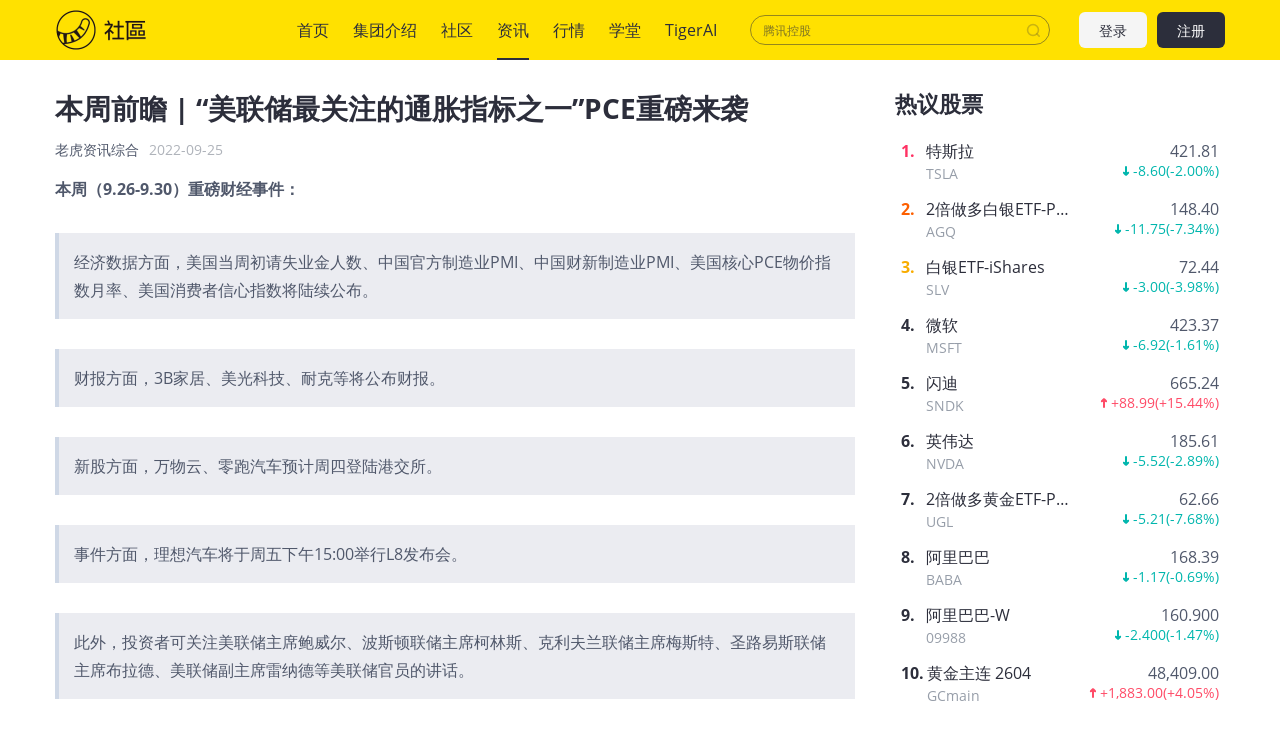

--- FILE ---
content_type: text/html; charset=utf-8
request_url: https://www.laohu8.com/news/1117093409
body_size: 19522
content:
<!DOCTYPE html>
<html lang="en">
    <head>
        <meta charset="UTF-8" />
        <meta name="author" content="tigerbrokers" />
        <meta http-equiv="X-UA-Compatible" content="IE=edge,chrome=1" />
        <meta name="renderer" content="webkit" />
        <meta name="apple-itunes-app" content="app-id=1023600494" />
        <meta name="google-play-app" content="app-id=com.tigerbrokers.stock" />
        <meta name="theme-color" content="#ffe100" />
        <meta name="msapplication-TileColor" content="#000000" />
        <meta name="msapplication-TileImage" content="/static/images/logos/tiger.round.png" />
        <meta name="screen-orientation" content="portrait" />
        <meta name="x5-orientation" content="portrait" />
        <meta name="fullscreen" content="yes" />
        <meta name="full-screen" content="yes" />
        <meta name="x5-fullscreen" content="true" />
        <meta name="x5-page-mode" content="app" />
        <meta name="nightmode" content="disable" />
        <meta name="wap-font-scale" content="no" />
        <meta name="apple-mobile-web-app-capable" content="yes" />
        <meta name="apple-mobile-web-app-status-bar-style" content="black-translucent" />
        <meta name="apple-mobile-web-app-title" content="老虎社区" />
        <link rel="shortcut icon" href="/favicon.ico" />
        <link rel="icon" type="image/x-icon" sizes="16x16 32x32" href="/favicon.ico" />
        <link rel="apple-touch-icon" href="https://c1.itigergrowtha.com/community/assets/media/logo.152.b51dd151.png" sizes="152x152" />
        <link rel="apple-touch-icon" href="https://c1.itigergrowtha.com/community/assets/media/logo.120.c40a0c60.png" sizes="120x120" />
        <link rel="apple-touch-icon" href="https://c1.itigergrowtha.com/community/assets/media/logo.76.ba630aec.png" sizes="76x76" />
        <link rel="apple-touch-icon" href="https://c1.itigergrowtha.com/community/assets/media/logo.60.1218cf9a.png" sizes="60x60" />
        <meta name="google" content="notranslate" />
        <link rel="license" href="https://www.itigerup.com/info/declaration" />
        <link rel="me" href="mailto:service@tigerbrokers.com" />
        <link rel="me" href="sms:+861084055994" />
        <meta property="fb:app_id" content="1023600494" />
        <meta property="og:url" content="https://www.laohu8.com/news/1117093409" />
        <meta property="og:type" content="website" />
        <meta property="og:title" content="本周前瞻 | “美联储最关注的通胀指标之一”PCE重磅来袭" />
        <meta property="og:image" content="https://static.tigerbbs.com/d256e82db1d71c864259845ce1d069bf" />
        <meta property="og:image:alt" content="本周（9.26-9.30）重磅财经事件：经济数据方面，..." />
        <meta property="og:description" content="本周（9.26-9.30）重磅财经事件：经济数据方面，..." />
        <meta property="og:site_name" content="老虎社区" />
        <meta property="og:locale" content="en_US" />
        <meta name="twitter:card" content="summary_large_image" />
        <meta name="twitter:site" content="@Tiger_Brokers" />
        <meta name="twitter:creator" content="@Tiger_Brokers" />
        <meta name="twitter:url" content="https://www.laohu8.com/news/1117093409" />
        <meta name="twitter:title" content="本周前瞻 | “美联储最关注的通胀指标之一”PCE重磅来袭" />
        <meta name="twitter:description" content="本周（9.26-9.30）重磅财经事件：经济数据方面，..." />
        <meta name="twitter:image" content="https://static.tigerbbs.com/d256e82db1d71c864259845ce1d069bf" />
        <meta name="twitter:image:alt" content="本周（9.26-9.30）重磅财经事件：经济数据方面，..." />
  <title data-react-helmet="true">本周前瞻 | “美联储最关注的通胀指标之一”PCE重磅来袭_老虎社区_美港股上老虎 - 老虎社区</title>
            <meta data-react-helmet="true" name="description" content="老虎资讯综合-本周（9.26-9.30）重磅财经事件：经济数据方面，..."/><meta data-react-helmet="true" name="keywords" content="S&amp;P 500 Index老虎国际,NASDAQ Composite老虎国际,道琼斯老虎国际"/>  <link rel="stylesheet" href="https://c1.itigergrowtha.com/community/assets/css/vendor.db0542cc.css" />
<link rel="stylesheet" href="https://c1.itigergrowtha.com/community/assets/css/common.b7f79d8f.css" />
<link rel="stylesheet" href="https://c1.itigergrowtha.com/community/assets/css/news/detail.79ff8207.css" />
<script>
    var SETTINGS = {
        lang: 'zh_CN',
        lang_content: 'all',
        edition: 'full',
        region: 'USA',
        serviceName: 'LAOHU8',
        currentUser: null,
        guestUser: {"uuid":11586663890,"token_type":"Guest","access_token":"eyJhbGciOiJFUzI1NiIsImtpZCI6IjVVQzB5NGhnUXUiLCJ0eXAiOiJKV1QifQ.eyJleHAiOjE3NzE3NTcxODAsImlzcyI6IkNITiIsIm5vbmNlIjoiSG5EYmRhZTg5TUE2cUozUkpvMG52WXpjMFVvcFZqaXJ0MFVLcXNhWDh0bGVvUnNVODMiLCJ0ZW5hbnRfaWQiOiJUQkNOIn0.12z204dLop_Mo9t_Mlh8u6XyaXt79LWDMAwJRAiRA9hQl2sQP7f-Tm1jVgzd6hoRwxLw88Uoakx7pnoxxMEv4A","expires_at":1771757180,"scopes":"common read write guest","pid":0,"env":"COMMON"},
        trackPageInfo: {"currentPageId":"1117093409","currentPage":"新闻详情"}
    };
</script>
<!-- Analytics -->
<!-- prettier-ignore -->
<script>
/* Start: Google Global site tag(gtag) */
(function(i,s,o,g,r,a,m){a=s.createElement(o),m=s.getElementsByTagName(o)[0];a.async=1;a.src=g;m.parentNode.insertBefore(a,m)
})(window,document,'script','https://www.googletagmanager.com/gtag/js?id=AW-331929667');
window.dataLayer = window.dataLayer || [];window.gtag = function gtag(){dataLayer.push(arguments);}
window.__gtagConfig={"autoTrackPageView":true,"AW_id":"AW-331929667","GA_id":"G-LECRLCDT1K","cookieDomain":"auto"};
gtag('js', new Date());
gtag('config', 'G-LECRLCDT1K', {"cookie_domain":"auto"});
gtag('config', 'AW-331929667', {"cookie_domain":"auto"});
/* End: Google Global site tag (gtag) */
/* Start: Sensors */
        (function(para) {
            var p = para.sdk_url, n = para.name, w = window, d = document, s = 'script',x = null,y = null;
            if(typeof(w['sensorsDataAnalytic201505']) !== 'undefined') {
                return false;
            }
            w['sensorsDataAnalytic201505'] = n;
            w[n] = w[n] || function(a) {return function() {(w[n]._q = w[n]._q || []).push([a, arguments]);}};
            var ifs = ['track','quick','register','registerPage','registerOnce','trackSignup', 'trackAbtest', 'setProfile','setOnceProfile','appendProfile', 'incrementProfile', 'deleteProfile', 'unsetProfile', 'identify','login','logout','trackLink','clearAllRegister','getAppStatus','setItem','deleteItem','use'];
            for (var i = 0; i < ifs.length; i++) {
              w[n][ifs[i]] = w[n].call(null, ifs[i]);
            }
            if (!w[n]._t) {
              x = d.createElement(s), y = d.getElementsByTagName(s)[0];
              x.async = 1;
              x.src = p;
              x.setAttribute('charset','UTF-8');
              w[n].para = para;
              y.parentNode.insertBefore(x, y);
            }
          })({
            sdk_url: 'https://c1.itigergrowtha.com/libs/sensors/1.23.4/sensorsdata.min.js',
            name: 'sensors',
            server_url: 'https://da.tigerfintech.com/sa?project=production',
            heatmap: {"clickmap":"default","collect_tags":{"div":true}},
            is_track_single_page:true,
            use_client_time:true,
            send_type:'beacon',
            max_string_length: 1000,
            show_log: false
          });
        sensors.registerPage({ platform: /tigerbrokers|tradeup/i.test(navigator.userAgent) ? 'h5' : 'web' });
        sensors.quick('useModulePlugin','SiteLinker', { linker: [{"part_url":"tigerbrokers.com.sg","after_hash":false},{"part_url":"itiger.com","after_hash":false},{"part_url":"itigerup.com","after_hash":false},{"part_url":"tigertcp.cn","after_hash":false},{"part_url":"tigerbrokers.com.au","after_hash":false},{"part_url":"tigerbrokers.nz","after_hash":false},{"part_url":"skytigris.com","after_hash":false},{"part_url":"mydigiuc.com","after_hash":false},{"part_url":"tigersecurities.com","after_hash":false},{"part_url":"tigerbrokers.com.hk","after_hash":false},{"part_url":"tigerfintech.net","after_hash":false},{"part_url":"tigerstocks.com","after_hash":false},{"part_url":"tigertrade.app","after_hash":false},{"part_url":"itigertrade.app","after_hash":false},{"part_url":"tigertrader.app","after_hash":false}] });
        window.__sensorsConfig = {"showLog":false,"heatmap":{"clickmap":"default","collect_tags":{"div":true}},"autoTrack":true,"autoTrackArgs":{},"platform":"communityWebBehavior","pageLeave":true,"linkerDomains":["tigerbrokers.com.sg","itiger.com","itigerup.com","tigertcp.cn","tigerbrokers.com.au","tigerbrokers.nz","skytigris.com","mydigiuc.com","tigersecurities.com","tigerbrokers.com.hk","tigerfintech.net","tigerstocks.com","tigertrade.app","itigertrade.app","tigertrader.app"]};
sensors.use('PageLeave', { heartbeat_interval_time: 5 });
sensors.quick('autoTrack', {});
/* End: Sensors */
</script>
<!-- End Analytics -->
     
<script>(window.BOOMR_mq=window.BOOMR_mq||[]).push(["addVar",{"rua.upush":"false","rua.cpush":"false","rua.upre":"false","rua.cpre":"false","rua.uprl":"false","rua.cprl":"false","rua.cprf":"false","rua.trans":"","rua.cook":"false","rua.ims":"false","rua.ufprl":"false","rua.cfprl":"false","rua.isuxp":"false","rua.texp":"norulematch","rua.ceh":"false","rua.ueh":"false","rua.ieh.st":"0"}]);</script>
                              <script>!function(e){var n="https://s.go-mpulse.net/boomerang/";if("False"=="True")e.BOOMR_config=e.BOOMR_config||{},e.BOOMR_config.PageParams=e.BOOMR_config.PageParams||{},e.BOOMR_config.PageParams.pci=!0,n="https://s2.go-mpulse.net/boomerang/";if(window.BOOMR_API_key="AKZJY-8XKR3-TLSNG-ZPV7U-YAS6B",function(){function e(){if(!o){var e=document.createElement("script");e.id="boomr-scr-as",e.src=window.BOOMR.url,e.async=!0,i.parentNode.appendChild(e),o=!0}}function t(e){o=!0;var n,t,a,r,d=document,O=window;if(window.BOOMR.snippetMethod=e?"if":"i",t=function(e,n){var t=d.createElement("script");t.id=n||"boomr-if-as",t.src=window.BOOMR.url,BOOMR_lstart=(new Date).getTime(),e=e||d.body,e.appendChild(t)},!window.addEventListener&&window.attachEvent&&navigator.userAgent.match(/MSIE [67]\./))return window.BOOMR.snippetMethod="s",void t(i.parentNode,"boomr-async");a=document.createElement("IFRAME"),a.src="about:blank",a.title="",a.role="presentation",a.loading="eager",r=(a.frameElement||a).style,r.width=0,r.height=0,r.border=0,r.display="none",i.parentNode.appendChild(a);try{O=a.contentWindow,d=O.document.open()}catch(_){n=document.domain,a.src="javascript:var d=document.open();d.domain='"+n+"';void(0);",O=a.contentWindow,d=O.document.open()}if(n)d._boomrl=function(){this.domain=n,t()},d.write("<bo"+"dy onload='document._boomrl();'>");else if(O._boomrl=function(){t()},O.addEventListener)O.addEventListener("load",O._boomrl,!1);else if(O.attachEvent)O.attachEvent("onload",O._boomrl);d.close()}function a(e){window.BOOMR_onload=e&&e.timeStamp||(new Date).getTime()}if(!window.BOOMR||!window.BOOMR.version&&!window.BOOMR.snippetExecuted){window.BOOMR=window.BOOMR||{},window.BOOMR.snippetStart=(new Date).getTime(),window.BOOMR.snippetExecuted=!0,window.BOOMR.snippetVersion=12,window.BOOMR.url=n+"AKZJY-8XKR3-TLSNG-ZPV7U-YAS6B";var i=document.currentScript||document.getElementsByTagName("script")[0],o=!1,r=document.createElement("link");if(r.relList&&"function"==typeof r.relList.supports&&r.relList.supports("preload")&&"as"in r)window.BOOMR.snippetMethod="p",r.href=window.BOOMR.url,r.rel="preload",r.as="script",r.addEventListener("load",e),r.addEventListener("error",function(){t(!0)}),setTimeout(function(){if(!o)t(!0)},3e3),BOOMR_lstart=(new Date).getTime(),i.parentNode.appendChild(r);else t(!1);if(window.addEventListener)window.addEventListener("load",a,!1);else if(window.attachEvent)window.attachEvent("onload",a)}}(),"".length>0)if(e&&"performance"in e&&e.performance&&"function"==typeof e.performance.setResourceTimingBufferSize)e.performance.setResourceTimingBufferSize();!function(){if(BOOMR=e.BOOMR||{},BOOMR.plugins=BOOMR.plugins||{},!BOOMR.plugins.AK){var n=""=="true"?1:0,t="",a="aohjlbaxzcoim2mbr43q-f-3faf25f7b-clientnsv4-s.akamaihd.net",i="false"=="true"?2:1,o={"ak.v":"39","ak.cp":"1162782","ak.ai":parseInt("693528",10),"ak.ol":"0","ak.cr":9,"ak.ipv":4,"ak.proto":"h2","ak.rid":"aa22dd","ak.r":44268,"ak.a2":n,"ak.m":"dscr","ak.n":"ff","ak.bpcip":"3.142.149.0","ak.cport":37476,"ak.gh":"23.192.164.134","ak.quicv":"","ak.tlsv":"tls1.3","ak.0rtt":"","ak.0rtt.ed":"","ak.csrc":"-","ak.acc":"","ak.t":"1770098487","ak.ak":"hOBiQwZUYzCg5VSAfCLimQ==9t3ePL/[base64]/MSSSz6ZYh/4iiHFg2dY1Fp0XgbHAcrOf3vtYN9QPBLutxWCzFJFeXR41Vn9Jus+pUxPMgBv5wTM00BD/zg/2SzU0/q5cpMI7WtjtRGDqj5F2mjxsDWP97hEARM5c/W91l7Mwjd1mmfqoMID4hXne0XxBXwHXXwmSFbyFSrWW5ZVwm9bOEmwsLrdGZp5JzODkAGFFwWMc3B1Fib1c=","ak.pv":"22","ak.dpoabenc":"","ak.tf":i};if(""!==t)o["ak.ruds"]=t;var r={i:!1,av:function(n){var t="http.initiator";if(n&&(!n[t]||"spa_hard"===n[t]))o["ak.feo"]=void 0!==e.aFeoApplied?1:0,BOOMR.addVar(o)},rv:function(){var e=["ak.bpcip","ak.cport","ak.cr","ak.csrc","ak.gh","ak.ipv","ak.m","ak.n","ak.ol","ak.proto","ak.quicv","ak.tlsv","ak.0rtt","ak.0rtt.ed","ak.r","ak.acc","ak.t","ak.tf"];BOOMR.removeVar(e)}};BOOMR.plugins.AK={akVars:o,akDNSPreFetchDomain:a,init:function(){if(!r.i){var e=BOOMR.subscribe;e("before_beacon",r.av,null,null),e("onbeacon",r.rv,null,null),r.i=!0}return this},is_complete:function(){return!0}}}}()}(window);</script></head>
    <!-- prettier-ignore -->
    <body class="layout-fixed language-zh_CN page-news-detail laohu8 ">
        <div id="wrap">
  <!-- prettier-ignore -->

<!-- prettier-ignore -->


<!-- prettier-ignore -->
<header class="site-header">
    <div class="container d-flex align-items-center">
        <h1 class="site-primary-brand">
            <a class="navbar-brand" href="/" title="社区">社区</a>
        </h1>
        <ul class="site-primary-navbar list-unstyled">
                <li class="nav-item        
">
                    <a class="nav-link" href="/" title="首页">首页</a>
                </li>
                <li class="nav-item        
">
                    <a class="nav-link" href="/company/introduce" title="集团介绍">集团介绍</a>
                </li>
                <li class="nav-item        
">
                    <a class="nav-link" href="/community" title="社区">社区</a>
                </li>
                <li class="nav-item         active
">
                    <a class="nav-link" href="/news" title="资讯">资讯</a>
                </li>
                <li class="nav-item        
">
                    <a class="nav-link" href="/quotes" title="行情">行情</a>
                </li>
                <li class="nav-item        
">
                    <a class="nav-link" href="/college" title="学堂">学堂</a>
                </li>
                <li class="nav-item        
">
                    <a class="nav-link" href="/tigerai" title="TigerAI" target="_blank">TigerAI</a>
                </li>
        </ul>
        <div id="site-header-search"></div>
        <div class="site-navbar-side">

            <a href="/auth/login?next=https://www.laohu8.com/news/1117093409" class="navbar-side-item navbar-btn btn btn-login" title="注册/登录">
                登录
            </a>
            <a href="/auth/signup?next=https://www.laohu8.com/news/1117093409" id="register-btn" class="navbar-side-item navbar-btn btn btn-register" title="注册/登录">
                注册
            </a>
        </div>
    </div>
</header>
              <div id="container" class="site-container"><div class="news-detail container"><div class="operation-bar-root"><ul class="list-unstyled"><li class="operation-item"><div><svg width="1em" height="1em" viewBox="0 0 20 20" xmlns="http://www.w3.org/2000/svg" xmlns:xlink="http://www.w3.org/1999/xlink" class="tigericon tigericon-custom" fill="currentColor" aria-hidden="true" focusable="false"><title>点赞</title><g id="\u6D77\u5916\u4E00\u671F" stroke="none" stroke-width="1" fill="none" fill-rule="evenodd"><g id="iPhone-8\u5907\u4EFD" transform="translate(-96.000000, -201.000000)"><g id="\u70B9\u8D5E" transform="translate(96.000000, 201.000000)"><rect id="\u77E9\u5F62" fill="currentColor" opacity="0" x="0" y="0" width="20" height="20"></rect><path d="M4,17 L4.24525911,17 C4.79754386,17 5.24525911,16.5522847 5.24525911,16 L5.24525911,9.72804519 C5.24525911,9.17576044 4.79754386,8.72804519 4.24525911,8.72804519 L4,8.72804519 C3.44771525,8.72804519 3,9.17576044 3,9.72804519 L3,16 C3,16.5522847 3.44771525,17 4,17 Z M15.7272727,8.29192123 L11.7181818,8.29192123 L12.3545455,5.21060105 C12.3545455,5.14361583 12.3545455,5.07663061 12.3545455,5.00964539 C12.3545455,4.74170451 12.2272727,4.47376362 12.100025,4.27280796 C11.7119632,3.90147258 11.0974934,3.9110517 10.7211951,4.29430288 L6.36788867,8.72804519 L6.36788867,8.72804519 L6.36788867,15.6602956 C6.36788867,16.397133 7.39090909,17 8.09090909,17 L12.6955523,17 C13.2046432,17 14.7727273,16.6650739 14.9636364,16.1961773 C16.231444,13.0549283 16.8852765,11.4315217 16.9251337,11.3259577 C16.9649909,11.2203937 16.9899464,10.6556076 17,9.63159939 C17,8.89478823 16.4272727,8.29192123 15.7272727,8.29192123 Z" id="Shape-Copy-8" fill="currentColor" fill-rule="nonzero"></path></g></g></g></svg></div><div>30</div></li><li class="operation-item"><svg width="1em" height="1em" viewBox="0 0 20 20" xmlns="http://www.w3.org/2000/svg" xmlns:xlink="http://www.w3.org/1999/xlink" class="tigericon tigericon-custom" fill="currentColor" aria-hidden="true" focusable="false"><title>回复</title><g id="\u6D77\u5916\u4E00\u671F" stroke="none" stroke-width="1" fill="none" fill-rule="evenodd"><g id="iPhone-8\u5907\u4EFD" transform="translate(-51.000000, -201.000000)" fill-rule="nonzero"><g id="\u56DE\u590D" transform="translate(51.000000, 201.000000)"><rect id="Rectangle" fill="currentColor" opacity="0" x="0" y="0" width="20" height="20"></rect><path d="M15.7,5 L5.3,5 C4.5954,5 4,5.63603744 4,6.38872803 L4,13.7980302 C4,14.5507208 4.5954,15 5.3,15 L10.9333333,15 L14,17.9642143 C14.0556111,17.9412232 14.0556111,16.9531517 14,15 L15.7,15 C16.4046,15 17,14.5507208 17,13.7980302 L17,6.38872803 C17,5.63603744 16.4046,5 15.7,5 Z" id="Shape" fill="currentColor"></path></g></g></g></svg><div>6</div></li><li class="operation-item"><svg width="1em" height="1em" viewBox="0 0 23 23" xmlns="http://www.w3.org/2000/svg" xmlns:xlink="http://www.w3.org/1999/xlink" class="tigericon tigericon-custom icon-save" fill="currentColor" aria-hidden="true" focusable="false"><g id="\u6D77\u5916\u4E00\u671F" stroke="none" stroke-width="1" fill="none" fill-rule="evenodd"><g id="\u5E16\u5B50\u8BE6\u60C5" transform="translate(-63.000000, -512.000000)"><g id="\u7F16\u7EC4-6\u5907\u4EFD" transform="translate(60.000000, 512.000000)" fill="currentColor"><g id="Group-47-Copy" transform="translate(3.000000, 0.000000)"><path d="M6.28521461,3.59953463 L17.0852146,3.59953463 C18.2450126,3.59953463 19.1852146,4.53973666 19.1852146,5.69953463 L19.1852146,20.6976733 C19.1852146,20.9876227 18.9501641,21.2226733 18.6602146,21.2226733 C18.5693312,21.2226733 18.4800043,21.1990803 18.4009739,21.1542028 L11.7267532,17.3642405 L11.7267532,17.3642405 L4.96728718,21.1603262 C4.71447664,21.3023035 4.3944379,21.2124553 4.25246064,20.9596448 C4.20837169,20.8811382 4.18521461,20.7926118 4.18521461,20.7025722 L4.18521461,5.69953463 C4.18521461,4.53973666 5.12541664,3.59953463 6.28521461,3.59953463 Z" id="\u77E9\u5F62"></path></g></g></g></g></svg><div>12</div></li></ul><div class="share-menu-root"><div class="share-button"><svg width="1em" height="1em" viewBox="0 0 23 23" xmlns="http://www.w3.org/2000/svg" xmlns:xlink="http://www.w3.org/1999/xlink" class="tigericon tigericon-custom" fill="currentColor" aria-hidden="true" focusable="false"><title>编组 21备份 2</title><g id="TTM1.0.2" stroke="none" stroke-width="1" fill="none" fill-rule="evenodd"><g id="\u89C4\u8303&amp;\u5207\u56FE" transform="translate(-488.000000, -853.000000)"><g id="\u7F16\u7EC4-21\u5907\u4EFD-2" transform="translate(488.000000, 853.000000)"><rect id="\u77E9\u5F62\u5907\u4EFD-26" x="0" y="0" width="23" height="23"></rect><g id="\u7F16\u7EC4-20" transform="translate(3.500000, 2.492415)" fill="currentColor"><path d="M14.6666667,7.32677399 C15.4030463,7.32677399 16,7.92372765 16,8.66010732 L16,16.7270193 C16,16.8015236 15.9938892,16.8746007 15.9821414,16.9457766 C15.9938349,17.0171907 16,17.0908193 16,17.1658878 C16,17.9068868 15.3993016,18.5075851 14.6583027,18.5075851 L1.34169734,18.5075851 C0.600698358,18.5075851 -1.77635684e-15,17.9068868 -1.77635684e-15,17.1658878 C-1.77635684e-15,17.0908193 0.00616505535,17.0171907 0.0180164764,16.9454807 C0.00611082259,16.8746007 -5.82729236e-17,16.8015236 0,16.7270193 L0,8.66010732 C-3.12225105e-16,7.92372765 0.596953667,7.32677399 1.33333333,7.32677399 C2.069713,7.32677399 2.66666667,7.92372765 2.66666667,8.66010732 L2.666,15.824 L13.333,15.824 L13.3333333,8.66010732 C13.3333333,7.92372765 13.930287,7.32677399 14.6666667,7.32677399 Z M8.65638935,0.107178041 L8.80230927,0.180534595 L12.644079,2.41249521 C13.2848118,2.78474301 13.5045013,3.60464934 13.1357289,4.24738866 C13.1345319,4.24947487 13.1333293,4.25155784 13.1321211,4.25363754 C12.785572,4.8501364 12.0472019,5.07737785 11.4319928,4.79886876 L11.3107457,4.73638316 L9.333,3.587 L9.33333333,11.36023 C9.33333333,12.0966097 8.73637967,12.6935633 8,12.6935633 C7.26362033,12.6935633 6.66666667,12.0966097 6.66666667,11.36023 L6.666,3.582 L4.67563087,4.73931556 C4.03936542,5.10896797 3.22390787,4.89283539 2.85425547,4.25656994 L2.85064764,4.25032106 C2.48187523,3.60758174 2.70156476,2.78767541 3.34229754,2.41542761 L7.18406729,0.183466997 C7.43425237,0.0381164699 7.7121429,-0.0166640538 7.97974203,0.00905457479 L8.04387281,0.00306811902 C8.2487036,-0.0108493324 8.45850075,0.022363106 8.65638935,0.107178041 Z" id="\u5F62\u72B6\u7ED3\u5408"></path></g></g></g></g></svg><div class="share-text">分享</div></div><ul class="share-menu-list list-unstyled"><li class="share-item"><img class="share-icon" src="https://c1.itigergrowtha.com/community/assets/media/logo.60.1218cf9a.png" alt=""/></li><li class="share-item"><svg width="1em" height="1em" viewBox="0 0 20 20" xmlns="http://www.w3.org/2000/svg" xmlns:xlink="http://www.w3.org/1999/xlink" class="tigericon tigericon-custom share-icon link" fill="currentColor" aria-hidden="true" focusable="false"><title>矩形</title><g id="\u9875\u9762-1" stroke="none" stroke-width="1" fill="currentColor" fill-rule="evenodd"><g id="\u7F16\u7EC4-6" transform="translate(10.923906, 10.388913) rotate(-45.000000) translate(-10.923906, -10.388913) translate(1.923906, 6.888913)" fill="currentColor" fill-rule="nonzero"><path d="M14.4,-0.8 C16.3668463,-0.8 17.9733033,0.743010311 18.074899,2.68455905 L18.08,2.88 L18.08,3.84 C18.08,5.80684633 16.5369897,7.4133033 14.5954409,7.51489902 L14.4,7.52 L11.5248792,7.52 C11.0830514,7.52 10.7248792,7.1618278 10.7248792,6.72 C10.7248792,6.31215895 11.0300673,5.97559842 11.4245289,5.92623314 L11.5248792,5.92 L14.4,5.92 C15.4988065,5.92 16.3986108,5.06796995 16.4747775,3.98854511 L16.48,3.84 L16.48,2.88 C16.48,1.78119347 15.6279699,0.881389224 14.5485451,0.805222516 L14.4,0.8 L11.5331269,0.8 C11.0912991,0.8 10.7331269,0.4418278 10.7331269,2.27373675e-13 C10.7331269,-0.407841046 11.0383151,-0.744401581 11.4327766,-0.793766864 L11.5331269,-0.8 L14.4,-0.8 Z M6.72019007,-0.8 C7.16201787,-0.8 7.52019007,-0.4418278 7.52019007,2.27373675e-13 C7.52019007,0.407841046 7.21500192,0.744401581 6.82054037,0.793766864 L6.72019007,0.8 L2.88,0.8 C1.78119347,0.8 0.881389224,1.65203005 0.805222516,2.73145489 L0.8,2.88 L0.8,3.84 C0.8,4.93880653 1.65203005,5.83861078 2.73145489,5.91477748 L2.88,5.92 L6.72386891,5.92 C7.16569671,5.92 7.52386891,6.2781722 7.52386891,6.72 C7.52386891,7.12784105 7.21868076,7.46440158 6.82421921,7.51376686 L6.72386891,7.52 L2.88,7.52 C0.913153665,7.52 -0.693303302,5.97698969 -0.79489902,4.03544095 L-0.8,3.84 L-0.8,2.88 C-0.8,0.913153665 0.743010311,-0.693303302 2.68455905,-0.79489902 L2.88,-0.8 L6.72019007,-0.8 Z" id="\u5F62\u72B6"></path><path d="M11.6937186,2.6103795 C12.1355464,2.6103795 12.4937186,2.9685517 12.4937186,3.4103795 C12.4937186,3.81822055 12.1885304,4.15478109 11.7940689,4.20414637 L11.6937186,4.2103795 L6.40815058,4.2103795 C5.96632278,4.2103795 5.60815058,3.8522073 5.60815058,3.4103795 C5.60815058,3.00253846 5.91333872,2.66597792 6.30780028,2.61661264 L6.40815058,2.6103795 L11.6937186,2.6103795 Z" id="\u8DEF\u5F84-3"></path></g></g></svg></li><li class="share-item"><img class="share-icon" src="https://c1.itigergrowtha.com/community/assets/media/icon-weibo.978d8869.png" alt=""/></li><li class="share-item weixin"><img class="share-icon" src="https://c1.itigergrowtha.com/community/assets/media/mobile-wechat.b86fda42.png" alt=""/></li></ul></div></div><div class="news-content"><h2 class="news-title">本周前瞻 | “美联储最关注的通胀指标之一”PCE重磅来袭</h2><p>老虎资讯综合<span class="news-time">2022-09-26</span></p><article class="news-article article-content-wrapper"><html><head>
<script>(window.BOOMR_mq=window.BOOMR_mq||[]).push(["addVar",{"rua.upush":"false","rua.cpush":"false","rua.upre":"false","rua.cpre":"false","rua.uprl":"false","rua.cprl":"false","rua.cprf":"false","rua.trans":"","rua.cook":"false","rua.ims":"false","rua.ufprl":"false","rua.cfprl":"false","rua.isuxp":"false","rua.texp":"norulematch","rua.ceh":"false","rua.ueh":"false","rua.ieh.st":"0"}]);</script>
                              <script>!function(e){var n="https://s.go-mpulse.net/boomerang/";if("False"=="True")e.BOOMR_config=e.BOOMR_config||{},e.BOOMR_config.PageParams=e.BOOMR_config.PageParams||{},e.BOOMR_config.PageParams.pci=!0,n="https://s2.go-mpulse.net/boomerang/";if(window.BOOMR_API_key="AKZJY-8XKR3-TLSNG-ZPV7U-YAS6B",function(){function e(){if(!o){var e=document.createElement("script");e.id="boomr-scr-as",e.src=window.BOOMR.url,e.async=!0,i.parentNode.appendChild(e),o=!0}}function t(e){o=!0;var n,t,a,r,d=document,O=window;if(window.BOOMR.snippetMethod=e?"if":"i",t=function(e,n){var t=d.createElement("script");t.id=n||"boomr-if-as",t.src=window.BOOMR.url,BOOMR_lstart=(new Date).getTime(),e=e||d.body,e.appendChild(t)},!window.addEventListener&&window.attachEvent&&navigator.userAgent.match(/MSIE [67]\./))return window.BOOMR.snippetMethod="s",void t(i.parentNode,"boomr-async");a=document.createElement("IFRAME"),a.src="about:blank",a.title="",a.role="presentation",a.loading="eager",r=(a.frameElement||a).style,r.width=0,r.height=0,r.border=0,r.display="none",i.parentNode.appendChild(a);try{O=a.contentWindow,d=O.document.open()}catch(_){n=document.domain,a.src="javascript:var d=document.open();d.domain='"+n+"';void(0);",O=a.contentWindow,d=O.document.open()}if(n)d._boomrl=function(){this.domain=n,t()},d.write("<bo"+"dy onload='document._boomrl();'>");else if(O._boomrl=function(){t()},O.addEventListener)O.addEventListener("load",O._boomrl,!1);else if(O.attachEvent)O.attachEvent("onload",O._boomrl);d.close()}function a(e){window.BOOMR_onload=e&&e.timeStamp||(new Date).getTime()}if(!window.BOOMR||!window.BOOMR.version&&!window.BOOMR.snippetExecuted){window.BOOMR=window.BOOMR||{},window.BOOMR.snippetStart=(new Date).getTime(),window.BOOMR.snippetExecuted=!0,window.BOOMR.snippetVersion=12,window.BOOMR.url=n+"AKZJY-8XKR3-TLSNG-ZPV7U-YAS6B";var i=document.currentScript||document.getElementsByTagName("script")[0],o=!1,r=document.createElement("link");if(r.relList&&"function"==typeof r.relList.supports&&r.relList.supports("preload")&&"as"in r)window.BOOMR.snippetMethod="p",r.href=window.BOOMR.url,r.rel="preload",r.as="script",r.addEventListener("load",e),r.addEventListener("error",function(){t(!0)}),setTimeout(function(){if(!o)t(!0)},3e3),BOOMR_lstart=(new Date).getTime(),i.parentNode.appendChild(r);else t(!1);if(window.addEventListener)window.addEventListener("load",a,!1);else if(window.attachEvent)window.attachEvent("onload",a)}}(),"".length>0)if(e&&"performance"in e&&e.performance&&"function"==typeof e.performance.setResourceTimingBufferSize)e.performance.setResourceTimingBufferSize();!function(){if(BOOMR=e.BOOMR||{},BOOMR.plugins=BOOMR.plugins||{},!BOOMR.plugins.AK){var n=""=="true"?1:0,t="",a="aohjlbaxzcoim2mbr43q-f-3faf25f7b-clientnsv4-s.akamaihd.net",i="false"=="true"?2:1,o={"ak.v":"39","ak.cp":"1162782","ak.ai":parseInt("693528",10),"ak.ol":"0","ak.cr":9,"ak.ipv":4,"ak.proto":"h2","ak.rid":"aa22dd","ak.r":44268,"ak.a2":n,"ak.m":"dscr","ak.n":"ff","ak.bpcip":"3.142.149.0","ak.cport":37476,"ak.gh":"23.192.164.134","ak.quicv":"","ak.tlsv":"tls1.3","ak.0rtt":"","ak.0rtt.ed":"","ak.csrc":"-","ak.acc":"","ak.t":"1770098487","ak.ak":"hOBiQwZUYzCg5VSAfCLimQ==9t3ePL/[base64]/MSSSz6ZYh/4iiHFg2dY1Fp0XgbHAcrOf3vtYN9QPBLutxWCzFJFeXR41Vn9Jus+pUxPMgBv5wTM00BD/zg/2SzU0/q5cpMI7WtjtRGDqj5F2mjxsDWP97hEARM5c/W91l7Mwjd1mmfqoMID4hXne0XxBXwHXXwmSFbyFSrWW5ZVwm9bOEmwsLrdGZp5JzODkAGFFwWMc3B1Fib1c=","ak.pv":"22","ak.dpoabenc":"","ak.tf":i};if(""!==t)o["ak.ruds"]=t;var r={i:!1,av:function(n){var t="http.initiator";if(n&&(!n[t]||"spa_hard"===n[t]))o["ak.feo"]=void 0!==e.aFeoApplied?1:0,BOOMR.addVar(o)},rv:function(){var e=["ak.bpcip","ak.cport","ak.cr","ak.csrc","ak.gh","ak.ipv","ak.m","ak.n","ak.ol","ak.proto","ak.quicv","ak.tlsv","ak.0rtt","ak.0rtt.ed","ak.r","ak.acc","ak.t","ak.tf"];BOOMR.removeVar(e)}};BOOMR.plugins.AK={akVars:o,akDNSPreFetchDomain:a,init:function(){if(!r.i){var e=BOOMR.subscribe;e("before_beacon",r.av,null,null),e("onbeacon",r.rv,null,null),r.i=!0}return this},is_complete:function(){return!0}}}}()}(window);</script></head><body><p><b>本周（9.26-9.30）重磅财经事件：</b></p><blockquote>经济数据方面，美国当周初请失业金人数、中国官方制造业PMI、中国财新制造业PMI、美国核心PCE物价指数月率、美国消费者信心指数将陆续公布。</blockquote><blockquote>财报方面，3B家居、美光科技、耐克等将公布财报。</blockquote><blockquote>新股方面，万物云、零跑汽车预计周四登陆港交所。</blockquote><blockquote>事件方面，理想汽车将于周五下午15:00举行L8发布会。</blockquote><blockquote>此外，投资者可关注美联储主席鲍威尔、波斯顿联储主席柯林斯、克利夫兰联储主席梅斯特、圣路易斯联储主席布拉德、美联储副主席雷纳德等美联储官员的讲话。</blockquote><p><b>9月26日 周一关键词：波斯顿联储主席柯林斯发言</b><img src="https://static.tigerbbs.com/3a785a4739d9e13bd79fd1a6dd83d210" tg-width="953" tg-height="732" referrerpolicy="no-referrer"/></p><p>周一，投资者可留意2022年FOMC票委、波士顿联储主席柯林斯就美国经济发表的讲话。</p><blockquote>此前，波士顿联储主席柯林斯指出：我们还没有看到物价大幅回落，而通胀回落正是我们所希望看到的。美联储工作的重中之重是让通胀重返2%。</blockquote><p><b>9月27日 周二关键词：美国8月耐用品订单月率初值、克利夫兰联储主席梅斯特/圣路易斯联储主席布拉德发言、鲍威尔出席数字货币专家小组会议</b><img src="https://static.tigerbbs.com/925f79c9c96f3910a4b7b1b489c0f8e2" tg-width="948" tg-height="994" referrerpolicy="no-referrer"/></p><p><b>经济数据方面，</b>美国8月耐用品订单月率初值将公布，继PMI等宏观经济指标崩溃后，这是美国经济恶化的又一迹象，8月耐用品订单数据料继续低迷。</p><blockquote>美国7月耐用品订单环比初值增长0%，低于预期的0.8%，6月环比增速为2%（上修为2.2%），此前耐用品订单已经连续4个月上行。</blockquote><p><b>美联储动态方面</b>，克利夫兰联储主席梅斯特、圣路易斯联储主席布拉德将就美国经济和货币政策发表讲话；美联储主席鲍威尔将出席数字货币专家小组会议。</p><p><b>新股方面，</b><a href="https://laohu8.com/S/06678">百德医疗</a>新股申购结束。</p><blockquote>百德医疗是中国领先的用于肿瘤微创治疗的微波消融(微波消融)医疗器械的开发商及提供商之一，公司的产品供应及管线产品主要包括微波消融治疗仪以及与治疗仪配合使用的微波消融针。</blockquote><p><b>此外，事件方面，</b>卢甘斯克、顿涅茨克、赫尔松、扎波罗热地区将于23日至27日举行加入俄罗斯公投。</p><p><b>9月28日 周三关键词：美国当周API/EIA原油库存、EIA战略石油储备库存、万物云/零跑汽车/中创新航/艾美疫苗公布中签结果</b><img src="https://static.tigerbbs.com/e785870b1e27eea32bc612e15054e856" tg-width="954" tg-height="897" referrerpolicy="no-referrer"/></p><p>周三，关注大宗商品的投资者可留意，<b>美国将公布当周API和EIA原油库存变动</b>，料继续录得增加。</p><blockquote>美国9月16日当周API原油库存增加103.5万桶，预期增加232万桶，前值增加603.5万桶。EIA报告显示，截至9月16日当周，美国原油库存增加110万桶,至4.3077亿桶,分析师预期为增加220万桶。</blockquote><p><b>美联储动态方面，</b>旧金山联储主席戴利、欧洲央行行长拉加德将发表讲话。</p><blockquote>此前，旧金山联储主席戴利表示，宣布战胜通胀为时过早，<b>美联储明年不会很快降息。</b>欧洲央行行长拉加德近期表示，<b>欧洲央行将继续加息，不让高通胀影响经济行为并成为一个长期性问题。</b></blockquote><p><b>新股方面，</b><a href="https://laohu8.com/S/03931">中创新航</a>、<a href="https://laohu8.com/S/06660">艾美疫苗</a>新股申购结束。</p><blockquote>中创新航是领先的新能源科技企业，主要从事动力电池及储能系统产品的设计、研发、生产及销售。通过技术的不断创新，公司与产业链上下游的合作伙伴建立了高度互信、协同及共赢的关系，引领行业的进步及发展。</blockquote><blockquote>根据招股书介绍，公司在2021年是国内除了宁德时代和比亚迪之外的第三大动力电池生产商，<b>按照此前的融资，中创新航的估值超过了600亿。</b></blockquote><p><b>9月29日 周四关键词：美国当周初请失业金人数、美国当周EIA天然气库存、3B家居财报、万物云/零跑汽车上市</b><img src="https://static.tigerbbs.com/6c309c9d8fcf15536724542288eec8a0" tg-width="953" tg-height="1157" referrerpolicy="no-referrer"/><b>周四，经济数据方面，</b>欧元区将公布9月经济景气指数，料继续保持低位。</p><blockquote>欧元区8月经济景气指数为97.6，<b>为该数据2021年2月以来的最低水平</b>，不及预期的98,7月数据也从99下修至98.9；多家研究机构预测，<b>受困于俄乌冲突、高通胀、供应链限制以及全球经济增长减速，欧元区经济未来陷入衰退的可能性较大。</b></blockquote><p>此外，美国当周初请失业金人数将公布。</p><blockquote>美国至9月17日当周初请失业金人数录得21.3万人，为2022年5月28日当周以来新低。预期21.8万人，前值21.3万人，修正值20.8万人。截至9月17日当周初的请失业金人数表明，<b>美国劳动力市场比几个月前看起来更强劲，这为美联储的货币紧缩提供了理由。</b></blockquote><p><b>美联储动态方面，</b>芝加哥联储主席埃文斯就经济现状与货币政策发表讲话；圣路易斯联储主席布拉德就美国经济前景发表讲话。</p><p><b>财报方面，</b><a href="https://laohu8.com/S/BBBY">3B家居</a>将于周四公布财报。</p><p><b>新股方面，</b><a href="https://laohu8.com/S/02602">万物云</a>、<a href="https://laohu8.com/S/09863">零跑汽车</a>将于周四登陆港交所。</p><p><b>9月30日 周五关键词：中国官方制造业PMI、美国核心PCE物价指数月率、美国消费者信心指数、理想汽车L8发布会、美光科技/耐克财报</b><img src="https://static.tigerbbs.com/5dc15f24cbdf462ea7df55b7f7b69a29" tg-width="950" tg-height="1127" referrerpolicy="no-referrer"/>周五，<b>经济数据方面，</b>中国官方制造业PMI、中国财新制造业PMI、美国核心PCE物价指数月率、美国消费者信心指数将公布。</p><blockquote>核心PCE物价指数是美联储最为关注的通胀指标，这可能为我们提供美联储下一步行动的线索。</blockquote><p><b>美联储动态方面，</b>克利夫兰联储主席梅斯特、欧央行经济学家连恩出席货币政策小组会议；美联储副主席布雷纳德就金融稳定性发言。</p><p><b>财报方面，</b><a href="https://laohu8.com/S/MU">美光科技</a>、<a href="https://laohu8.com/S/NKE">耐克</a>将于9月29日盘后公布财报。</p></body></html></article><p class="news-declaration">免责声明：本文观点仅代表作者个人观点，不构成本平台的投资建议，本平台不对文章信息准确性、完整性和及时性做出任何保证，亦不对因使用或信赖文章信息引发的任何损失承担责任。</p><div class="news-bottom"><div class="like-pointer-root"><div class="pointer-wrapper"><svg width="1em" height="1em" viewBox="0 0 23 24" xmlns="http://www.w3.org/2000/svg" xmlns:xlink="http://www.w3.org/1999/xlink" class="tigericon tigericon-custom" fill="currentColor" aria-hidden="true" focusable="false"><title>形状备份</title><g id="\u6D77\u5916\u4E00\u671F" stroke="none" stroke-width="1" fill="none" fill-rule="evenodd"><g id="iPhone-8\u5907\u4EFD" transform="translate(-10.000000, -534.000000)" fill="currentColor" fill-rule="nonzero"><g id="\u7F16\u7EC4-8" transform="translate(10.000000, 519.000000)"><path d="M12.8983051,15 C12.8983051,15 16.820339,15.4698795 14.4983051,24.6144578 L14.4983051,24.6144578 L21.4915254,24.6144578 C21.4915254,24.6144578 21.5004513,24.6136665 21.5169299,24.612964 L21.5876503,24.6120032 C21.9199679,24.6159122 23,24.7370714 23,26.146988 C23,27.813253 21.5589332,34.0078922 21.0612574,35.5381097 C20.5635817,37.0683272 19.7715786,39 19.1291554,39 L19.1291554,39 L9.22711864,39 C8.6,39 7,39 7,37.2975904 L7,37.2975904 L7,24.5383021 C7,24.5383021 11.4542373,21.1084337 11.4542373,16.6337349 C11.579661,16.4024096 11.2372881,15 12.8983051,15 Z M4.82378203,26.0415476 C4.91972878,26.2334411 4.96968006,26.4450381 4.96968006,26.6595816 L4.96968006,37.5054394 C4.96968006,38.3229597 4.30694888,38.9856909 3.48942853,38.9856909 C3.3119296,38.9856909 3.13587761,38.9537668 2.96968006,38.891443 L2.26743662,38.6281032 C1.48682738,38.3353764 0.969680064,37.589134 0.969680064,36.7554436 L0.969680064,27.6595816 C0.969680064,26.9020374 1.39768482,26.2095112 2.07525287,25.8707272 L2.96968006,25.4235136 C3.65234156,25.0821828 4.48245128,25.3588861 4.82378203,26.0415476 Z" id="\u5F62\u72B6\u5907\u4EFD"></path></g></g></g></svg></div><div class="total">30</div></div><div class="report-root"><svg xmlns="http://www.w3.org/2000/svg" viewBox="0 0 12 12" width="1em" height="1em" fill="currentColor" class="tigericon tigericon-custom" aria-hidden="true" focusable="false"><path d="M10.37.6c-.43.053-.97.13-1.55.13C7.918.73 7.1.52 6.273.35 5.433.175 4.566 0 3.648 0 1.816 0 1.195.38 1.133.42L1 .51V12h.625V6.626c.234-.094.85-.26 2.027-.26.852.002 1.65.313 2.496.49.86.175 1.75.36 2.715.36.574 0 1.082-.076 1.512-.125.234-.023.44-.05.625-.08V.506c-.184.035-.395.065-.63.095z"></path></svg>举报</div></div><div class="news-comment"><div class="editor-login w-100 comment-use"><div class="editor-box">登录后可参与评论</div></div></div><div class="comments-root"><div class="comments-title" id="all-comments-title"><h2><div class="title-border"></div>评论<span>（<!-- -->6<!-- -->）</span></h2></div><ul class="list-unstyled"><li class="comment-item"><div class="comment-user"><div class="avatar-root"><div class="lazyload-wrapper " style="width:32px;height:32px;position:relative"><div class="lazyload-placeholder"></div></div></div><a href="/personal/3564483904405629/" title="和旺旺" target="_blank" class="user-name">和旺旺</a><div class="comment-time"><span class="comment-dot">·</span>2022-09-26</div></div><div class="comment-content">[强]&nbsp;[强]&nbsp;[强]&nbsp;</div><div class="comment-action"><div class="comment-reply"><svg width="1em" height="1em" viewBox="0 0 20 20" xmlns="http://www.w3.org/2000/svg" xmlns:xlink="http://www.w3.org/1999/xlink" class="tigericon tigericon-custom icon-comment" fill="currentColor" aria-hidden="true" focusable="false"><title>回复</title><g id="\u6D77\u5916\u4E00\u671F" stroke="none" stroke-width="1" fill="none" fill-rule="evenodd"><g id="iPhone-8\u5907\u4EFD" transform="translate(-51.000000, -201.000000)" fill-rule="nonzero"><g id="\u56DE\u590D" transform="translate(51.000000, 201.000000)"><rect id="Rectangle" fill="currentColor" opacity="0" x="0" y="0" width="20" height="20"></rect><path d="M15.7,5 L5.3,5 C4.5954,5 4,5.63603744 4,6.38872803 L4,13.7980302 C4,14.5507208 4.5954,15 5.3,15 L10.9333333,15 L14,17.9642143 C14.0556111,17.9412232 14.0556111,16.9531517 14,15 L15.7,15 C16.4046,15 17,14.5507208 17,13.7980302 L17,6.38872803 C17,5.63603744 16.4046,5 15.7,5 Z" id="Shape" fill="currentColor"></path></g></g></g></svg><span class="comment-reply-text">回复</span></div><div class="like-root"><svg width="1em" height="1em" viewBox="0 0 20 20" xmlns="http://www.w3.org/2000/svg" xmlns:xlink="http://www.w3.org/1999/xlink" class="tigericon tigericon-custom" fill="currentColor" aria-hidden="true" focusable="false"><title>点赞</title><g id="\u6D77\u5916\u4E00\u671F" stroke="none" stroke-width="1" fill="none" fill-rule="evenodd"><g id="iPhone-8\u5907\u4EFD" transform="translate(-96.000000, -201.000000)"><g id="\u70B9\u8D5E" transform="translate(96.000000, 201.000000)"><rect id="\u77E9\u5F62" fill="currentColor" opacity="0" x="0" y="0" width="20" height="20"></rect><path d="M4,17 L4.24525911,17 C4.79754386,17 5.24525911,16.5522847 5.24525911,16 L5.24525911,9.72804519 C5.24525911,9.17576044 4.79754386,8.72804519 4.24525911,8.72804519 L4,8.72804519 C3.44771525,8.72804519 3,9.17576044 3,9.72804519 L3,16 C3,16.5522847 3.44771525,17 4,17 Z M15.7272727,8.29192123 L11.7181818,8.29192123 L12.3545455,5.21060105 C12.3545455,5.14361583 12.3545455,5.07663061 12.3545455,5.00964539 C12.3545455,4.74170451 12.2272727,4.47376362 12.100025,4.27280796 C11.7119632,3.90147258 11.0974934,3.9110517 10.7211951,4.29430288 L6.36788867,8.72804519 L6.36788867,8.72804519 L6.36788867,15.6602956 C6.36788867,16.397133 7.39090909,17 8.09090909,17 L12.6955523,17 C13.2046432,17 14.7727273,16.6650739 14.9636364,16.1961773 C16.231444,13.0549283 16.8852765,11.4315217 16.9251337,11.3259577 C16.9649909,11.2203937 16.9899464,10.6556076 17,9.63159939 C17,8.89478823 16.4272727,8.29192123 15.7272727,8.29192123 Z" id="Shape-Copy-8" fill="currentColor" fill-rule="nonzero"></path></g></g></g></svg>点赞</div><div class="report-root"><svg xmlns="http://www.w3.org/2000/svg" viewBox="0 0 12 12" width="1em" height="1em" fill="currentColor" class="tigericon tigericon-custom" aria-hidden="true" focusable="false"><path d="M10.37.6c-.43.053-.97.13-1.55.13C7.918.73 7.1.52 6.273.35 5.433.175 4.566 0 3.648 0 1.816 0 1.195.38 1.133.42L1 .51V12h.625V6.626c.234-.094.85-.26 2.027-.26.852.002 1.65.313 2.496.49.86.175 1.75.36 2.715.36.574 0 1.082-.076 1.512-.125.234-.023.44-.05.625-.08V.506c-.184.035-.395.065-.63.095z"></path></svg>举报</div></div></li><li class="comment-item"><div class="comment-user"><div class="avatar-root"><div class="lazyload-wrapper " style="width:32px;height:32px;position:relative"><div class="lazyload-placeholder"></div></div></div><a href="/personal/3567299336430766/" title="博士通" target="_blank" class="user-name">博士通</a><div class="comment-time"><span class="comment-dot">·</span>2022-09-26</div></div><div class="comment-content">mmN</div><div class="comment-action"><div class="comment-reply"><svg width="1em" height="1em" viewBox="0 0 20 20" xmlns="http://www.w3.org/2000/svg" xmlns:xlink="http://www.w3.org/1999/xlink" class="tigericon tigericon-custom icon-comment" fill="currentColor" aria-hidden="true" focusable="false"><title>回复</title><g id="\u6D77\u5916\u4E00\u671F" stroke="none" stroke-width="1" fill="none" fill-rule="evenodd"><g id="iPhone-8\u5907\u4EFD" transform="translate(-51.000000, -201.000000)" fill-rule="nonzero"><g id="\u56DE\u590D" transform="translate(51.000000, 201.000000)"><rect id="Rectangle" fill="currentColor" opacity="0" x="0" y="0" width="20" height="20"></rect><path d="M15.7,5 L5.3,5 C4.5954,5 4,5.63603744 4,6.38872803 L4,13.7980302 C4,14.5507208 4.5954,15 5.3,15 L10.9333333,15 L14,17.9642143 C14.0556111,17.9412232 14.0556111,16.9531517 14,15 L15.7,15 C16.4046,15 17,14.5507208 17,13.7980302 L17,6.38872803 C17,5.63603744 16.4046,5 15.7,5 Z" id="Shape" fill="currentColor"></path></g></g></g></svg><span class="comment-reply-text">回复</span></div><div class="like-root"><svg width="1em" height="1em" viewBox="0 0 20 20" xmlns="http://www.w3.org/2000/svg" xmlns:xlink="http://www.w3.org/1999/xlink" class="tigericon tigericon-custom" fill="currentColor" aria-hidden="true" focusable="false"><title>点赞</title><g id="\u6D77\u5916\u4E00\u671F" stroke="none" stroke-width="1" fill="none" fill-rule="evenodd"><g id="iPhone-8\u5907\u4EFD" transform="translate(-96.000000, -201.000000)"><g id="\u70B9\u8D5E" transform="translate(96.000000, 201.000000)"><rect id="\u77E9\u5F62" fill="currentColor" opacity="0" x="0" y="0" width="20" height="20"></rect><path d="M4,17 L4.24525911,17 C4.79754386,17 5.24525911,16.5522847 5.24525911,16 L5.24525911,9.72804519 C5.24525911,9.17576044 4.79754386,8.72804519 4.24525911,8.72804519 L4,8.72804519 C3.44771525,8.72804519 3,9.17576044 3,9.72804519 L3,16 C3,16.5522847 3.44771525,17 4,17 Z M15.7272727,8.29192123 L11.7181818,8.29192123 L12.3545455,5.21060105 C12.3545455,5.14361583 12.3545455,5.07663061 12.3545455,5.00964539 C12.3545455,4.74170451 12.2272727,4.47376362 12.100025,4.27280796 C11.7119632,3.90147258 11.0974934,3.9110517 10.7211951,4.29430288 L6.36788867,8.72804519 L6.36788867,8.72804519 L6.36788867,15.6602956 C6.36788867,16.397133 7.39090909,17 8.09090909,17 L12.6955523,17 C13.2046432,17 14.7727273,16.6650739 14.9636364,16.1961773 C16.231444,13.0549283 16.8852765,11.4315217 16.9251337,11.3259577 C16.9649909,11.2203937 16.9899464,10.6556076 17,9.63159939 C17,8.89478823 16.4272727,8.29192123 15.7272727,8.29192123 Z" id="Shape-Copy-8" fill="currentColor" fill-rule="nonzero"></path></g></g></g></svg>点赞</div><div class="report-root"><svg xmlns="http://www.w3.org/2000/svg" viewBox="0 0 12 12" width="1em" height="1em" fill="currentColor" class="tigericon tigericon-custom" aria-hidden="true" focusable="false"><path d="M10.37.6c-.43.053-.97.13-1.55.13C7.918.73 7.1.52 6.273.35 5.433.175 4.566 0 3.648 0 1.816 0 1.195.38 1.133.42L1 .51V12h.625V6.626c.234-.094.85-.26 2.027-.26.852.002 1.65.313 2.496.49.86.175 1.75.36 2.715.36.574 0 1.082-.076 1.512-.125.234-.023.44-.05.625-.08V.506c-.184.035-.395.065-.63.095z"></path></svg>举报</div></div></li><li class="comment-item"><div class="comment-user"><div class="avatar-root"><div class="lazyload-wrapper " style="width:32px;height:32px;position:relative"><div class="lazyload-placeholder"></div></div></div><a href="/personal/3470643231120452/" title="思考6" target="_blank" class="user-name">思考6</a><div class="comment-time"><span class="comment-dot">·</span>2022-09-26</div></div><div class="comment-content">谢谢分享</div><div class="comment-action"><div class="comment-reply"><svg width="1em" height="1em" viewBox="0 0 20 20" xmlns="http://www.w3.org/2000/svg" xmlns:xlink="http://www.w3.org/1999/xlink" class="tigericon tigericon-custom icon-comment" fill="currentColor" aria-hidden="true" focusable="false"><title>回复</title><g id="\u6D77\u5916\u4E00\u671F" stroke="none" stroke-width="1" fill="none" fill-rule="evenodd"><g id="iPhone-8\u5907\u4EFD" transform="translate(-51.000000, -201.000000)" fill-rule="nonzero"><g id="\u56DE\u590D" transform="translate(51.000000, 201.000000)"><rect id="Rectangle" fill="currentColor" opacity="0" x="0" y="0" width="20" height="20"></rect><path d="M15.7,5 L5.3,5 C4.5954,5 4,5.63603744 4,6.38872803 L4,13.7980302 C4,14.5507208 4.5954,15 5.3,15 L10.9333333,15 L14,17.9642143 C14.0556111,17.9412232 14.0556111,16.9531517 14,15 L15.7,15 C16.4046,15 17,14.5507208 17,13.7980302 L17,6.38872803 C17,5.63603744 16.4046,5 15.7,5 Z" id="Shape" fill="currentColor"></path></g></g></g></svg><span class="comment-reply-text">回复</span></div><div class="like-root"><svg width="1em" height="1em" viewBox="0 0 20 20" xmlns="http://www.w3.org/2000/svg" xmlns:xlink="http://www.w3.org/1999/xlink" class="tigericon tigericon-custom" fill="currentColor" aria-hidden="true" focusable="false"><title>点赞</title><g id="\u6D77\u5916\u4E00\u671F" stroke="none" stroke-width="1" fill="none" fill-rule="evenodd"><g id="iPhone-8\u5907\u4EFD" transform="translate(-96.000000, -201.000000)"><g id="\u70B9\u8D5E" transform="translate(96.000000, 201.000000)"><rect id="\u77E9\u5F62" fill="currentColor" opacity="0" x="0" y="0" width="20" height="20"></rect><path d="M4,17 L4.24525911,17 C4.79754386,17 5.24525911,16.5522847 5.24525911,16 L5.24525911,9.72804519 C5.24525911,9.17576044 4.79754386,8.72804519 4.24525911,8.72804519 L4,8.72804519 C3.44771525,8.72804519 3,9.17576044 3,9.72804519 L3,16 C3,16.5522847 3.44771525,17 4,17 Z M15.7272727,8.29192123 L11.7181818,8.29192123 L12.3545455,5.21060105 C12.3545455,5.14361583 12.3545455,5.07663061 12.3545455,5.00964539 C12.3545455,4.74170451 12.2272727,4.47376362 12.100025,4.27280796 C11.7119632,3.90147258 11.0974934,3.9110517 10.7211951,4.29430288 L6.36788867,8.72804519 L6.36788867,8.72804519 L6.36788867,15.6602956 C6.36788867,16.397133 7.39090909,17 8.09090909,17 L12.6955523,17 C13.2046432,17 14.7727273,16.6650739 14.9636364,16.1961773 C16.231444,13.0549283 16.8852765,11.4315217 16.9251337,11.3259577 C16.9649909,11.2203937 16.9899464,10.6556076 17,9.63159939 C17,8.89478823 16.4272727,8.29192123 15.7272727,8.29192123 Z" id="Shape-Copy-8" fill="currentColor" fill-rule="nonzero"></path></g></g></g></svg>点赞</div><div class="report-root"><svg xmlns="http://www.w3.org/2000/svg" viewBox="0 0 12 12" width="1em" height="1em" fill="currentColor" class="tigericon tigericon-custom" aria-hidden="true" focusable="false"><path d="M10.37.6c-.43.053-.97.13-1.55.13C7.918.73 7.1.52 6.273.35 5.433.175 4.566 0 3.648 0 1.816 0 1.195.38 1.133.42L1 .51V12h.625V6.626c.234-.094.85-.26 2.027-.26.852.002 1.65.313 2.496.49.86.175 1.75.36 2.715.36.574 0 1.082-.076 1.512-.125.234-.023.44-.05.625-.08V.506c-.184.035-.395.065-.63.095z"></path></svg>举报</div></div></li><li class="comment-item"><div class="comment-user"><div class="avatar-root"><div class="lazyload-wrapper " style="width:32px;height:32px;position:relative"><div class="lazyload-placeholder"></div></div></div><a href="/personal/4095856449653620/" title="JL1Apr" target="_blank" class="user-name">JL1Apr</a><div class="comment-time"><span class="comment-dot">·</span>2022-09-26</div></div><div class="comment-content">粘性物价指数。</div><div class="comment-action"><div class="comment-reply"><svg width="1em" height="1em" viewBox="0 0 20 20" xmlns="http://www.w3.org/2000/svg" xmlns:xlink="http://www.w3.org/1999/xlink" class="tigericon tigericon-custom icon-comment" fill="currentColor" aria-hidden="true" focusable="false"><title>回复</title><g id="\u6D77\u5916\u4E00\u671F" stroke="none" stroke-width="1" fill="none" fill-rule="evenodd"><g id="iPhone-8\u5907\u4EFD" transform="translate(-51.000000, -201.000000)" fill-rule="nonzero"><g id="\u56DE\u590D" transform="translate(51.000000, 201.000000)"><rect id="Rectangle" fill="currentColor" opacity="0" x="0" y="0" width="20" height="20"></rect><path d="M15.7,5 L5.3,5 C4.5954,5 4,5.63603744 4,6.38872803 L4,13.7980302 C4,14.5507208 4.5954,15 5.3,15 L10.9333333,15 L14,17.9642143 C14.0556111,17.9412232 14.0556111,16.9531517 14,15 L15.7,15 C16.4046,15 17,14.5507208 17,13.7980302 L17,6.38872803 C17,5.63603744 16.4046,5 15.7,5 Z" id="Shape" fill="currentColor"></path></g></g></g></svg><span class="comment-reply-text">回复</span></div><div class="like-root"><svg width="1em" height="1em" viewBox="0 0 20 20" xmlns="http://www.w3.org/2000/svg" xmlns:xlink="http://www.w3.org/1999/xlink" class="tigericon tigericon-custom" fill="currentColor" aria-hidden="true" focusable="false"><title>点赞</title><g id="\u6D77\u5916\u4E00\u671F" stroke="none" stroke-width="1" fill="none" fill-rule="evenodd"><g id="iPhone-8\u5907\u4EFD" transform="translate(-96.000000, -201.000000)"><g id="\u70B9\u8D5E" transform="translate(96.000000, 201.000000)"><rect id="\u77E9\u5F62" fill="currentColor" opacity="0" x="0" y="0" width="20" height="20"></rect><path d="M4,17 L4.24525911,17 C4.79754386,17 5.24525911,16.5522847 5.24525911,16 L5.24525911,9.72804519 C5.24525911,9.17576044 4.79754386,8.72804519 4.24525911,8.72804519 L4,8.72804519 C3.44771525,8.72804519 3,9.17576044 3,9.72804519 L3,16 C3,16.5522847 3.44771525,17 4,17 Z M15.7272727,8.29192123 L11.7181818,8.29192123 L12.3545455,5.21060105 C12.3545455,5.14361583 12.3545455,5.07663061 12.3545455,5.00964539 C12.3545455,4.74170451 12.2272727,4.47376362 12.100025,4.27280796 C11.7119632,3.90147258 11.0974934,3.9110517 10.7211951,4.29430288 L6.36788867,8.72804519 L6.36788867,8.72804519 L6.36788867,15.6602956 C6.36788867,16.397133 7.39090909,17 8.09090909,17 L12.6955523,17 C13.2046432,17 14.7727273,16.6650739 14.9636364,16.1961773 C16.231444,13.0549283 16.8852765,11.4315217 16.9251337,11.3259577 C16.9649909,11.2203937 16.9899464,10.6556076 17,9.63159939 C17,8.89478823 16.4272727,8.29192123 15.7272727,8.29192123 Z" id="Shape-Copy-8" fill="currentColor" fill-rule="nonzero"></path></g></g></g></svg>点赞</div><div class="report-root"><svg xmlns="http://www.w3.org/2000/svg" viewBox="0 0 12 12" width="1em" height="1em" fill="currentColor" class="tigericon tigericon-custom" aria-hidden="true" focusable="false"><path d="M10.37.6c-.43.053-.97.13-1.55.13C7.918.73 7.1.52 6.273.35 5.433.175 4.566 0 3.648 0 1.816 0 1.195.38 1.133.42L1 .51V12h.625V6.626c.234-.094.85-.26 2.027-.26.852.002 1.65.313 2.496.49.86.175 1.75.36 2.715.36.574 0 1.082-.076 1.512-.125.234-.023.44-.05.625-.08V.506c-.184.035-.395.065-.63.095z"></path></svg>举报</div></div></li><li class="comment-item"><div class="comment-user"><div class="avatar-root"><div class="lazyload-wrapper " style="width:32px;height:32px;position:relative"><div class="lazyload-placeholder"></div></div></div><a href="/personal/4095856449653620/" title="JL1Apr" target="_blank" class="user-name">JL1Apr</a><div class="comment-time"><span class="comment-dot">·</span>2022-09-26</div></div><div class="comment-content">同意。</div><div class="comment-action"><div class="comment-reply"><svg width="1em" height="1em" viewBox="0 0 20 20" xmlns="http://www.w3.org/2000/svg" xmlns:xlink="http://www.w3.org/1999/xlink" class="tigericon tigericon-custom icon-comment" fill="currentColor" aria-hidden="true" focusable="false"><title>回复</title><g id="\u6D77\u5916\u4E00\u671F" stroke="none" stroke-width="1" fill="none" fill-rule="evenodd"><g id="iPhone-8\u5907\u4EFD" transform="translate(-51.000000, -201.000000)" fill-rule="nonzero"><g id="\u56DE\u590D" transform="translate(51.000000, 201.000000)"><rect id="Rectangle" fill="currentColor" opacity="0" x="0" y="0" width="20" height="20"></rect><path d="M15.7,5 L5.3,5 C4.5954,5 4,5.63603744 4,6.38872803 L4,13.7980302 C4,14.5507208 4.5954,15 5.3,15 L10.9333333,15 L14,17.9642143 C14.0556111,17.9412232 14.0556111,16.9531517 14,15 L15.7,15 C16.4046,15 17,14.5507208 17,13.7980302 L17,6.38872803 C17,5.63603744 16.4046,5 15.7,5 Z" id="Shape" fill="currentColor"></path></g></g></g></svg><span class="comment-reply-text">回复</span></div><div class="like-root"><svg width="1em" height="1em" viewBox="0 0 20 20" xmlns="http://www.w3.org/2000/svg" xmlns:xlink="http://www.w3.org/1999/xlink" class="tigericon tigericon-custom" fill="currentColor" aria-hidden="true" focusable="false"><title>点赞</title><g id="\u6D77\u5916\u4E00\u671F" stroke="none" stroke-width="1" fill="none" fill-rule="evenodd"><g id="iPhone-8\u5907\u4EFD" transform="translate(-96.000000, -201.000000)"><g id="\u70B9\u8D5E" transform="translate(96.000000, 201.000000)"><rect id="\u77E9\u5F62" fill="currentColor" opacity="0" x="0" y="0" width="20" height="20"></rect><path d="M4,17 L4.24525911,17 C4.79754386,17 5.24525911,16.5522847 5.24525911,16 L5.24525911,9.72804519 C5.24525911,9.17576044 4.79754386,8.72804519 4.24525911,8.72804519 L4,8.72804519 C3.44771525,8.72804519 3,9.17576044 3,9.72804519 L3,16 C3,16.5522847 3.44771525,17 4,17 Z M15.7272727,8.29192123 L11.7181818,8.29192123 L12.3545455,5.21060105 C12.3545455,5.14361583 12.3545455,5.07663061 12.3545455,5.00964539 C12.3545455,4.74170451 12.2272727,4.47376362 12.100025,4.27280796 C11.7119632,3.90147258 11.0974934,3.9110517 10.7211951,4.29430288 L6.36788867,8.72804519 L6.36788867,8.72804519 L6.36788867,15.6602956 C6.36788867,16.397133 7.39090909,17 8.09090909,17 L12.6955523,17 C13.2046432,17 14.7727273,16.6650739 14.9636364,16.1961773 C16.231444,13.0549283 16.8852765,11.4315217 16.9251337,11.3259577 C16.9649909,11.2203937 16.9899464,10.6556076 17,9.63159939 C17,8.89478823 16.4272727,8.29192123 15.7272727,8.29192123 Z" id="Shape-Copy-8" fill="currentColor" fill-rule="nonzero"></path></g></g></g></svg>点赞</div><div class="report-root"><svg xmlns="http://www.w3.org/2000/svg" viewBox="0 0 12 12" width="1em" height="1em" fill="currentColor" class="tigericon tigericon-custom" aria-hidden="true" focusable="false"><path d="M10.37.6c-.43.053-.97.13-1.55.13C7.918.73 7.1.52 6.273.35 5.433.175 4.566 0 3.648 0 1.816 0 1.195.38 1.133.42L1 .51V12h.625V6.626c.234-.094.85-.26 2.027-.26.852.002 1.65.313 2.496.49.86.175 1.75.36 2.715.36.574 0 1.082-.076 1.512-.125.234-.023.44-.05.625-.08V.506c-.184.035-.395.065-.63.095z"></path></svg>举报</div></div></li><li class="comment-item"><div class="comment-user"><div class="avatar-root"><div class="lazyload-wrapper " style="width:32px;height:32px;position:relative"><div class="lazyload-placeholder"></div></div></div><a href="/personal/3560988759906864/" title="发发发超" target="_blank" class="user-name">发发发超</a><div class="comment-time"><span class="comment-dot">·</span>2022-09-26</div></div><div class="comment-content">打卡</div><div class="comment-action"><div class="comment-reply"><svg width="1em" height="1em" viewBox="0 0 20 20" xmlns="http://www.w3.org/2000/svg" xmlns:xlink="http://www.w3.org/1999/xlink" class="tigericon tigericon-custom icon-comment" fill="currentColor" aria-hidden="true" focusable="false"><title>回复</title><g id="\u6D77\u5916\u4E00\u671F" stroke="none" stroke-width="1" fill="none" fill-rule="evenodd"><g id="iPhone-8\u5907\u4EFD" transform="translate(-51.000000, -201.000000)" fill-rule="nonzero"><g id="\u56DE\u590D" transform="translate(51.000000, 201.000000)"><rect id="Rectangle" fill="currentColor" opacity="0" x="0" y="0" width="20" height="20"></rect><path d="M15.7,5 L5.3,5 C4.5954,5 4,5.63603744 4,6.38872803 L4,13.7980302 C4,14.5507208 4.5954,15 5.3,15 L10.9333333,15 L14,17.9642143 C14.0556111,17.9412232 14.0556111,16.9531517 14,15 L15.7,15 C16.4046,15 17,14.5507208 17,13.7980302 L17,6.38872803 C17,5.63603744 16.4046,5 15.7,5 Z" id="Shape" fill="currentColor"></path></g></g></g></svg><span class="comment-reply-text">回复</span></div><div class="like-root"><svg width="1em" height="1em" viewBox="0 0 20 20" xmlns="http://www.w3.org/2000/svg" xmlns:xlink="http://www.w3.org/1999/xlink" class="tigericon tigericon-custom" fill="currentColor" aria-hidden="true" focusable="false"><title>点赞</title><g id="\u6D77\u5916\u4E00\u671F" stroke="none" stroke-width="1" fill="none" fill-rule="evenodd"><g id="iPhone-8\u5907\u4EFD" transform="translate(-96.000000, -201.000000)"><g id="\u70B9\u8D5E" transform="translate(96.000000, 201.000000)"><rect id="\u77E9\u5F62" fill="currentColor" opacity="0" x="0" y="0" width="20" height="20"></rect><path d="M4,17 L4.24525911,17 C4.79754386,17 5.24525911,16.5522847 5.24525911,16 L5.24525911,9.72804519 C5.24525911,9.17576044 4.79754386,8.72804519 4.24525911,8.72804519 L4,8.72804519 C3.44771525,8.72804519 3,9.17576044 3,9.72804519 L3,16 C3,16.5522847 3.44771525,17 4,17 Z M15.7272727,8.29192123 L11.7181818,8.29192123 L12.3545455,5.21060105 C12.3545455,5.14361583 12.3545455,5.07663061 12.3545455,5.00964539 C12.3545455,4.74170451 12.2272727,4.47376362 12.100025,4.27280796 C11.7119632,3.90147258 11.0974934,3.9110517 10.7211951,4.29430288 L6.36788867,8.72804519 L6.36788867,8.72804519 L6.36788867,15.6602956 C6.36788867,16.397133 7.39090909,17 8.09090909,17 L12.6955523,17 C13.2046432,17 14.7727273,16.6650739 14.9636364,16.1961773 C16.231444,13.0549283 16.8852765,11.4315217 16.9251337,11.3259577 C16.9649909,11.2203937 16.9899464,10.6556076 17,9.63159939 C17,8.89478823 16.4272727,8.29192123 15.7272727,8.29192123 Z" id="Shape-Copy-8" fill="currentColor" fill-rule="nonzero"></path></g></g></g></svg>1</div><div class="report-root"><svg xmlns="http://www.w3.org/2000/svg" viewBox="0 0 12 12" width="1em" height="1em" fill="currentColor" class="tigericon tigericon-custom" aria-hidden="true" focusable="false"><path d="M10.37.6c-.43.053-.97.13-1.55.13C7.918.73 7.1.52 6.273.35 5.433.175 4.566 0 3.648 0 1.816 0 1.195.38 1.133.42L1 .51V12h.625V6.626c.234-.094.85-.26 2.027-.26.852.002 1.65.313 2.496.49.86.175 1.75.36 2.715.36.574 0 1.082-.076 1.512-.125.234-.023.44-.05.625-.08V.506c-.184.035-.395.065-.63.095z"></path></svg>举报</div></div></li></ul><a href="?page=2" title="加载更多" class="load-more-root load-more-button"><button type="button" class="load-more btn btn-primary btn-block">加载更多<canvas class="water-wave-canvas"></canvas></button></a></div></div><div class="news-right"><div class="spread-root py-2"><div class="skeleton-root mx-3 multi-line" style="height:20px"> </div><div class="skeleton-root mx-3 multi-line" style="height:20px"> </div><div class="skeleton-root mx-3 multi-line" style="height:20px"> </div><div class="skeleton-root mx-3 multi-line" style="height:20px"> </div></div><div class="hot-stocks-root"><h2 class="hot-stocks-title">热议股票</h2><div class="skeleton-root mx-3 round-mode multi-line" style="height:35px"> </div><div class="skeleton-root mx-3 round-mode multi-line" style="height:35px"> </div><div class="skeleton-root mx-3 round-mode multi-line" style="height:35px"> </div><div class="skeleton-root mx-3 round-mode multi-line" style="height:35px"> </div><div class="skeleton-root mx-3 round-mode multi-line" style="height:35px"> </div></div><div class="breaking-news-aside-root"><div class="filter-bar"><h3 class="breaking-title">7x24</h3><button class="btn btn-refresh"><svg width="1em" height="1em" viewBox="0 0 13 13" xmlns="http://www.w3.org/2000/svg" xmlns:xlink="http://www.w3.org/1999/xlink" class="tigericon tigericon-custom" fill="currentColor" aria-hidden="true" focusable="false"><title>编组备份</title><g id="TTM1.0.2" stroke="none" stroke-width="1" fill="none" fill-rule="evenodd"><g id="\u89C4\u8303&amp;\u5207\u56FE" transform="translate(-1546.000000, -788.000000)" fill="currentColor" fill-rule="nonzero"><g id="\u7F16\u7EC4\u5907\u4EFD" transform="translate(1546.000000, 788.000000)"><path d="M12.9875846,6.5 C12.9875846,6.82651765 12.7234964,7.09121251 12.3977272,7.09121251 C12.071958,7.09121251 11.8078698,6.82651765 11.8078698,6.5 L11.8078698,1.77029991 C11.8078698,1.44378226 12.071958,1.1790874 12.3977272,1.1790874 C12.7234964,1.1790874 12.9875846,1.44378226 12.9875846,1.77029991 L12.9875846,6.5 Z M1.19043712,11.2297001 C1.19043712,11.5562177 0.926348976,11.8209126 0.600579745,11.8209126 C0.274810513,11.8209126 0.0107223717,11.5562177 0.0107223717,11.2297001 L0.0107223717,6.5 C0.0107223717,6.17348235 0.274810513,5.90878749 0.600579745,5.90878749 C0.926348976,5.90878749 1.19043712,6.17348235 1.19043712,6.5 L1.19043712,11.2297001 Z" id="\u5F62\u72B6"></path><path d="M10.7461266,9.68663543 C10.872568,9.51765951 11.0793457,9.42913001 11.2885684,9.45439512 C11.4977911,9.47966024 11.677673,9.6148816 11.7604543,9.80912264 C11.8432356,10.0033637 11.8163398,10.2271145 11.6898984,10.3960904 C9.97720088,12.7178289 6.92888638,13.6080561 4.23999974,12.5717525 C1.54986304,11.4904228 -0.151982101,8.80927103 0.0107223717,5.90878749 C0.0212591545,5.6975676 0.143421727,5.50802659 0.331192629,5.41156274 C0.51896353,5.31509888 0.743815894,5.32636733 0.921050009,5.44112336 C1.09828412,5.5558794 1.20097391,5.75668885 1.19043712,5.96790874 C1.04190724,8.36594279 2.4380587,10.5911139 4.65879847,11.4957457 C6.86272171,12.338835 9.35693267,11.5975734 10.7461266,9.68663543 Z M2.25218039,3.31336457 C2.12573895,3.48234048 1.91896129,3.57086999 1.70973855,3.54560487 C1.50051582,3.52033975 1.32063393,3.38511839 1.23785265,3.19087736 C1.15507137,2.99663633 1.18196714,2.77288546 1.30840859,2.60390955 C3.02110606,0.282171115 6.06942056,-0.608056051 8.75830721,0.428247514 C11.4592133,1.51306294 13.1633384,4.20971768 12.9875846,7.12077314 C12.9770478,7.33199303 12.8548852,7.52153403 12.6671143,7.61799788 C12.4793434,7.71446174 12.2544911,7.70319329 12.0772569,7.58843726 C11.9000228,7.47368122 11.797333,7.27287177 11.8078698,7.06165189 C11.9554843,4.66213091 10.5566727,2.43650506 8.3336099,1.53381491 C6.13790846,0.687522363 3.64868496,1.41591966 2.25218039,3.31336457 Z" id="\u5F62\u72B6"></path></g></g></g></svg></button><div class="flex-fill text-right"><a href="/news/breaking" target="_blank" class="view-all" title="全部">全部</a></div></div><div class="breaking-news-skeleton mr-3"><div class="skeleton-item pl-3 pt-3"><div class="skeleton-root mb-2" style="width:70px;height:20px"> </div><div class="skeleton-root mb-2" style="height:16px"> </div><div class="skeleton-root mb-2" style="height:16px"> </div><div class="skeleton-root mb-2 w-50" style="height:16px"> </div><div class="skeleton-root mb-2" style="width:150px;height:14px"> </div></div><div class="skeleton-item pl-3 pt-3"><div class="skeleton-root mb-2" style="width:70px;height:20px"> </div><div class="skeleton-root mb-2" style="height:16px"> </div><div class="skeleton-root mb-2" style="height:16px"> </div><div class="skeleton-root mb-2 w-50" style="height:16px"> </div><div class="skeleton-root mb-2" style="width:150px;height:14px"> </div></div><div class="skeleton-item pl-3 pt-3"><div class="skeleton-root mb-2" style="width:70px;height:20px"> </div><div class="skeleton-root mb-2" style="height:16px"> </div><div class="skeleton-root mb-2" style="height:16px"> </div><div class="skeleton-root mb-2 w-50" style="height:16px"> </div><div class="skeleton-root mb-2" style="width:150px;height:14px"> </div></div></div></div></div></div></div>
     <footer class="site-footer">
    <!-- prettier-ignore -->
    <div class="container">
        <div class="footer-left">
            <div class="footer-info">
                <a title="关于我们" href="/about" target="_blank">关于我们</a>
                <a
                    title="老虎社区守则"
                    href="/agreement/CHN-TigerCommunityRules?lang=zh_CN&skin=2"
                    target="_blank">
                    老虎社区守则
                </a>
                <a
                    title="老虎社区账号管理规范"
                    href="/agreement/CHN-AccountManage?lang=zh_CN&skin=2"
                    target="_blank">
                    老虎社区账号管理规范
                </a>
                <a
                    title="老虎社区服务协议"
                    href="/agreement/CHN-ServiceAgreement?lang=zh_CN&skin=2"
                    target="_blank">
                    老虎社区服务协议
                </a>
                <a
                    title="老虎社区隐私政策"
                    href="/agreement/CHN-PrivacyPolicy?lang=zh_CN&skin=2"
                    target="_blank">
                    老虎社区隐私政策
                </a> 
            </div>
            <div class="footer-info">
                <span>公司名称：北京至简风宜信息技术有限公司</span>
                <span>
                    违法和不良信息投诉：
                    <a href="tel:010-5681-3562">010-5681-3562</a>
                    （工作时间9:30-18:30）
                </span>
                <span>
                    邮箱：
                    <a href="mailto:service@laohu8.com">service@laohu8.com</a>
                </span>
                <a
                    title="老虎社区侵权投诉指引"
                    href="/agreement/CHN-GuideforComplaints?lang=zh_CN&skin=2"
                    target="_blank">
                    老虎社区侵权投诉指引
                </a>
            </div>
            <div class="footer-info">
                <a title="中国互联网举报中心" href="https://www.12377.cn/" target="_blank" rel="noopener noreferrer">
                    中国互联网举报中心
                </a>
                <a title="北京互联网举报中心" href="http://www.bjjubao.org/" target="_blank" rel="noopener noreferrer">
                    北京互联网举报中心
                </a>
                <a title="网络谣言曝光台" href="https://www.piyao.org.cn/yybgt/index.htm" target="_blank" rel="noopener noreferrer">
                    网络谣言曝光台
                </a>
                <span>
                    <a title="扫黄打非举报中心" href="http://www.shdf.gov.cn/shdf/channels/740.html" target="_blank" rel="noopener noreferrer">
                        扫黄打非举报中心
                    </a>
                </span>
                <a title="网络110报警服务" href="http://www.cyberpolice.cn/wfjb/" target="_blank" rel="noopener noreferrer">
                    网络110报警服务
                </a>
            </div>
            <div class="footer-info">
                <span>&copy; 2018-2026 老虎社区 版权所有</span>
                <span>
                    营业执照：
                    <a
                        href="http://qyxy.scjgj.beijing.gov.cn/detail?id=+dpngSTbukJjsSIpFRTxxnVaQyHV+zOH00IZcIjBrCWKBYi5pG5ojqZ1sdGpD0eE"
                        target="_blank"
                        rel="noopener noreferrer">
                        91110105MA01A4U55R
                    </a>
                </span>
                <span>
                    ICP备：
                    <a href="https://beian.miit.gov.cn" target="_blank" rel="noopener noreferrer">
                        京ICP备18016422号
                    </a>
                </span>
                <span>
                    网安备：
                    <a
                        href="http://www.beian.gov.cn/portal/registerSystemInfo?recordcode=11010502036490"
                        target="_blank"
                        rel="noopener noreferrer">
                        京公网安备11010502036490
                    </a>
                </span>
            </div>
        </div>
        <div class="footer-right">
            关注我们
            <img class="footer-qrcode" src="https://c1.itigergrowtha.com/community/assets/media/wechat-qrcode.893bc013.jpg" />
        </div>
    </div>
</footer>
         </div>
<textarea style="display: none" id="__APP_DATA__">{&quot;i18n&quot;:{&quot;language&quot;:&quot;zh_CN&quot;},&quot;data&quot;:{&quot;share&quot;:&quot;https://www.laohu8.com/m/news/1117093409?lang=zh_CN&amp;edition=full&quot;,&quot;thumbnail&quot;:&quot;https://static.tigerbbs.com/d256e82db1d71c864259845ce1d069bf&quot;,&quot;is_english&quot;:false,&quot;pubTime&quot;:&quot;2022-09-26 07:01&quot;,&quot;share_image_url&quot;:&quot;https://static.laohu8.com/e9f99090a1c2ed51c021029395664489&quot;,&quot;id&quot;:&quot;1117093409&quot;,&quot;market&quot;:&quot;sh&quot;,&quot;top_or_hot&quot;:-1,&quot;title&quot;:&quot;本周前瞻 | “美联储最关注的通胀指标之一”PCE重磅来袭&quot;,&quot;media&quot;:&quot;老虎资讯综合&quot;,&quot;content&quot;:&quot;&lt;html&gt;&lt;head&gt;&lt;/head&gt;&lt;body&gt;&lt;p&gt;&lt;b&gt;本周（9.26-9.30）重磅财经事件：&lt;/b&gt;&lt;/p&gt;&lt;blockquote&gt;经济数据方面，美国当周初请失业金人数、中国官方制造业PMI、中国财新制造业PMI、美国核心PCE物价指数月率、美国消费者信心指数将陆续公布。&lt;/blockquote&gt;&lt;blockquote&gt;财报方面，3B家居、美光科技、耐克等将公布财报。&lt;/blockquote&gt;&lt;blockquote&gt;新股方面，万物云、零跑汽车预计周四登陆港交所。&lt;/blockquote&gt;&lt;blockquote&gt;事件方面，理想汽车将于周五下午15:00举行L8发布会。&lt;/blockquote&gt;&lt;blockquote&gt;此外，投资者可关注美联储主席鲍威尔、波斯顿联储主席柯林斯、克利夫兰联储主席梅斯特、圣路易斯联储主席布拉德、美联储副主席雷纳德等美联储官员的讲话。&lt;/blockquote&gt;&lt;p&gt;&lt;b&gt;9月26日 周一关键词：波斯顿联储主席柯林斯发言&lt;/b&gt;&lt;img src=\&quot;https://static.tigerbbs.com/3a785a4739d9e13bd79fd1a6dd83d210\&quot; tg-width=\&quot;953\&quot; tg-height=\&quot;732\&quot; referrerpolicy=\&quot;no-referrer\&quot;/&gt;&lt;/p&gt;&lt;p&gt;周一，投资者可留意2022年FOMC票委、波士顿联储主席柯林斯就美国经济发表的讲话。&lt;/p&gt;&lt;blockquote&gt;此前，波士顿联储主席柯林斯指出：我们还没有看到物价大幅回落，而通胀回落正是我们所希望看到的。美联储工作的重中之重是让通胀重返2%。&lt;/blockquote&gt;&lt;p&gt;&lt;b&gt;9月27日 周二关键词：美国8月耐用品订单月率初值、克利夫兰联储主席梅斯特/圣路易斯联储主席布拉德发言、鲍威尔出席数字货币专家小组会议&lt;/b&gt;&lt;img src=\&quot;https://static.tigerbbs.com/925f79c9c96f3910a4b7b1b489c0f8e2\&quot; tg-width=\&quot;948\&quot; tg-height=\&quot;994\&quot; referrerpolicy=\&quot;no-referrer\&quot;/&gt;&lt;/p&gt;&lt;p&gt;&lt;b&gt;经济数据方面，&lt;/b&gt;美国8月耐用品订单月率初值将公布，继PMI等宏观经济指标崩溃后，这是美国经济恶化的又一迹象，8月耐用品订单数据料继续低迷。&lt;/p&gt;&lt;blockquote&gt;美国7月耐用品订单环比初值增长0%，低于预期的0.8%，6月环比增速为2%（上修为2.2%），此前耐用品订单已经连续4个月上行。&lt;/blockquote&gt;&lt;p&gt;&lt;b&gt;美联储动态方面&lt;/b&gt;，克利夫兰联储主席梅斯特、圣路易斯联储主席布拉德将就美国经济和货币政策发表讲话；美联储主席鲍威尔将出席数字货币专家小组会议。&lt;/p&gt;&lt;p&gt;&lt;b&gt;新股方面，&lt;/b&gt;&lt;a href=\&quot;https://laohu8.com/S/06678\&quot;&gt;百德医疗&lt;/a&gt;新股申购结束。&lt;/p&gt;&lt;blockquote&gt;百德医疗是中国领先的用于肿瘤微创治疗的微波消融(微波消融)医疗器械的开发商及提供商之一，公司的产品供应及管线产品主要包括微波消融治疗仪以及与治疗仪配合使用的微波消融针。&lt;/blockquote&gt;&lt;p&gt;&lt;b&gt;此外，事件方面，&lt;/b&gt;卢甘斯克、顿涅茨克、赫尔松、扎波罗热地区将于23日至27日举行加入俄罗斯公投。&lt;/p&gt;&lt;p&gt;&lt;b&gt;9月28日 周三关键词：美国当周API/EIA原油库存、EIA战略石油储备库存、万物云/零跑汽车/中创新航/艾美疫苗公布中签结果&lt;/b&gt;&lt;img src=\&quot;https://static.tigerbbs.com/e785870b1e27eea32bc612e15054e856\&quot; tg-width=\&quot;954\&quot; tg-height=\&quot;897\&quot; referrerpolicy=\&quot;no-referrer\&quot;/&gt;&lt;/p&gt;&lt;p&gt;周三，关注大宗商品的投资者可留意，&lt;b&gt;美国将公布当周API和EIA原油库存变动&lt;/b&gt;，料继续录得增加。&lt;/p&gt;&lt;blockquote&gt;美国9月16日当周API原油库存增加103.5万桶，预期增加232万桶，前值增加603.5万桶。EIA报告显示，截至9月16日当周，美国原油库存增加110万桶,至4.3077亿桶,分析师预期为增加220万桶。&lt;/blockquote&gt;&lt;p&gt;&lt;b&gt;美联储动态方面，&lt;/b&gt;旧金山联储主席戴利、欧洲央行行长拉加德将发表讲话。&lt;/p&gt;&lt;blockquote&gt;此前，旧金山联储主席戴利表示，宣布战胜通胀为时过早，&lt;b&gt;美联储明年不会很快降息。&lt;/b&gt;欧洲央行行长拉加德近期表示，&lt;b&gt;欧洲央行将继续加息，不让高通胀影响经济行为并成为一个长期性问题。&lt;/b&gt;&lt;/blockquote&gt;&lt;p&gt;&lt;b&gt;新股方面，&lt;/b&gt;&lt;a href=\&quot;https://laohu8.com/S/03931\&quot;&gt;中创新航&lt;/a&gt;、&lt;a href=\&quot;https://laohu8.com/S/06660\&quot;&gt;艾美疫苗&lt;/a&gt;新股申购结束。&lt;/p&gt;&lt;blockquote&gt;中创新航是领先的新能源科技企业，主要从事动力电池及储能系统产品的设计、研发、生产及销售。通过技术的不断创新，公司与产业链上下游的合作伙伴建立了高度互信、协同及共赢的关系，引领行业的进步及发展。&lt;/blockquote&gt;&lt;blockquote&gt;根据招股书介绍，公司在2021年是国内除了宁德时代和比亚迪之外的第三大动力电池生产商，&lt;b&gt;按照此前的融资，中创新航的估值超过了600亿。&lt;/b&gt;&lt;/blockquote&gt;&lt;p&gt;&lt;b&gt;9月29日 周四关键词：美国当周初请失业金人数、美国当周EIA天然气库存、3B家居财报、万物云/零跑汽车上市&lt;/b&gt;&lt;img src=\&quot;https://static.tigerbbs.com/6c309c9d8fcf15536724542288eec8a0\&quot; tg-width=\&quot;953\&quot; tg-height=\&quot;1157\&quot; referrerpolicy=\&quot;no-referrer\&quot;/&gt;&lt;b&gt;周四，经济数据方面，&lt;/b&gt;欧元区将公布9月经济景气指数，料继续保持低位。&lt;/p&gt;&lt;blockquote&gt;欧元区8月经济景气指数为97.6，&lt;b&gt;为该数据2021年2月以来的最低水平&lt;/b&gt;，不及预期的98,7月数据也从99下修至98.9；多家研究机构预测，&lt;b&gt;受困于俄乌冲突、高通胀、供应链限制以及全球经济增长减速，欧元区经济未来陷入衰退的可能性较大。&lt;/b&gt;&lt;/blockquote&gt;&lt;p&gt;此外，美国当周初请失业金人数将公布。&lt;/p&gt;&lt;blockquote&gt;美国至9月17日当周初请失业金人数录得21.3万人，为2022年5月28日当周以来新低。预期21.8万人，前值21.3万人，修正值20.8万人。截至9月17日当周初的请失业金人数表明，&lt;b&gt;美国劳动力市场比几个月前看起来更强劲，这为美联储的货币紧缩提供了理由。&lt;/b&gt;&lt;/blockquote&gt;&lt;p&gt;&lt;b&gt;美联储动态方面，&lt;/b&gt;芝加哥联储主席埃文斯就经济现状与货币政策发表讲话；圣路易斯联储主席布拉德就美国经济前景发表讲话。&lt;/p&gt;&lt;p&gt;&lt;b&gt;财报方面，&lt;/b&gt;&lt;a href=\&quot;https://laohu8.com/S/BBBY\&quot;&gt;3B家居&lt;/a&gt;将于周四公布财报。&lt;/p&gt;&lt;p&gt;&lt;b&gt;新股方面，&lt;/b&gt;&lt;a href=\&quot;https://laohu8.com/S/02602\&quot;&gt;万物云&lt;/a&gt;、&lt;a href=\&quot;https://laohu8.com/S/09863\&quot;&gt;零跑汽车&lt;/a&gt;将于周四登陆港交所。&lt;/p&gt;&lt;p&gt;&lt;b&gt;9月30日 周五关键词：中国官方制造业PMI、美国核心PCE物价指数月率、美国消费者信心指数、理想汽车L8发布会、美光科技/耐克财报&lt;/b&gt;&lt;img src=\&quot;https://static.tigerbbs.com/5dc15f24cbdf462ea7df55b7f7b69a29\&quot; tg-width=\&quot;950\&quot; tg-height=\&quot;1127\&quot; referrerpolicy=\&quot;no-referrer\&quot;/&gt;周五，&lt;b&gt;经济数据方面，&lt;/b&gt;中国官方制造业PMI、中国财新制造业PMI、美国核心PCE物价指数月率、美国消费者信心指数将公布。&lt;/p&gt;&lt;blockquote&gt;核心PCE物价指数是美联储最为关注的通胀指标，这可能为我们提供美联储下一步行动的线索。&lt;/blockquote&gt;&lt;p&gt;&lt;b&gt;美联储动态方面，&lt;/b&gt;克利夫兰联储主席梅斯特、欧央行经济学家连恩出席货币政策小组会议；美联储副主席布雷纳德就金融稳定性发言。&lt;/p&gt;&lt;p&gt;&lt;b&gt;财报方面，&lt;/b&gt;&lt;a href=\&quot;https://laohu8.com/S/MU\&quot;&gt;美光科技&lt;/a&gt;、&lt;a href=\&quot;https://laohu8.com/S/NKE\&quot;&gt;耐克&lt;/a&gt;将于9月29日盘后公布财报。&lt;/p&gt;&lt;/body&gt;&lt;/html&gt;&quot;,&quot;source&quot;:null,&quot;html&quot;:&quot;&lt;!DOCTYPE html&gt;\n&lt;html&gt;\n&lt;head&gt;\n&lt;meta http-equiv=\&quot;Content-Type\&quot; content=\&quot;text/html; charset=utf-8\&quot; /&gt;\n&lt;meta name=\&quot;viewport\&quot; content=\&quot;width=device-width,initial-scale=1.0,minimum-scale=1.0,maximum-scale=1.0,user-scalable=no\&quot;/&gt;\n&lt;meta name=\&quot;format-detection\&quot; content=\&quot;telephone=no,email=no,address=no\&quot; /&gt;\n&lt;title&gt;本周前瞻 | “美联储最关注的通胀指标之一”PCE重磅来袭&lt;/title&gt;\n&lt;style type=\&quot;text/css\&quot;&gt;\na,abbr,acronym,address,applet,article,aside,audio,b,big,blockquote,body,canvas,caption,center,cite,code,dd,del,details,dfn,div,dl,dt,\nem,embed,fieldset,figcaption,figure,footer,form,h1,h2,h3,h4,h5,h6,header,hgroup,html,i,iframe,img,ins,kbd,label,legend,li,mark,menu,nav,\nobject,ol,output,p,pre,q,ruby,s,samp,section,small,span,strike,strong,sub,summary,sup,table,tbody,td,tfoot,th,thead,time,tr,tt,u,ul,var,video{ font:inherit;margin:0;padding:0;vertical-align:baseline;border:0 }\nbody{ font-size:16px; line-height:1.5; color:#999; background:transparent; }\n.wrapper{ overflow:hidden;word-break:break-all;padding:10px; }\nh1,h2{ font-weight:normal; line-height:1.35; margin-bottom:.6em; }\nh3,h4,h5,h6{ line-height:1.35; margin-bottom:1em; }\nh1{ font-size:24px; }\nh2{ font-size:20px; }\nh3{ font-size:18px; }\nh4{ font-size:16px; }\nh5{ font-size:14px; }\nh6{ font-size:12px; }\np,ul,ol,blockquote,dl,table{ margin:1.2em 0; }\nul,ol{ margin-left:2em; }\nul{ list-style:disc; }\nol{ list-style:decimal; }\nli,li p{ margin:10px 0;}\nimg{ max-width:100%;display:block;margin:0 auto 1em; }\nblockquote{ color:#B5B2B1; border-left:3px solid #aaa; padding:1em; }\nstrong,b{font-weight:bold;}\nem,i{font-style:italic;}\ntable{ width:100%;border-collapse:collapse;border-spacing:1px;margin:1em 0;font-size:.9em; }\nth,td{ padding:5px;text-align:left;border:1px solid #aaa; }\nth{ font-weight:bold;background:#5d5d5d; }\n.symbol-link{font-weight:bold;}\n/* header{ border-bottom:1px solid #494756; } */\n.title{ margin:0 0 8px;line-height:1.3;color:#ddd; }\n.meta {color:#5e5c6d;font-size:13px;margin:0 0 .5em; }\na{text-decoration:none; color:#2a4b87;}\n.meta .head { display: inline-block; overflow: hidden}\n.head .h-thumb { width: 30px; height: 30px; margin: 0; padding: 0; border-radius: 50%; float: left;}\n.head .h-content { margin: 0; padding: 0 0 0 9px; float: left;}\n.head .h-name {font-size: 13px; color: #eee; margin: 0;}\n.head .h-time {font-size: 11px; color: #7E829C; margin: 0;line-height: 11px;}\n.small {font-size: 12.5px; display: inline-block; transform: scale(0.9); -webkit-transform: scale(0.9); transform-origin: left; -webkit-transform-origin: left;}\n.smaller {font-size: 12.5px; display: inline-block; transform: scale(0.8); -webkit-transform: scale(0.8); transform-origin: left; -webkit-transform-origin: left;}\n.bt-text {font-size: 12px;margin: 1.5em 0 0 0}\n.bt-text p {margin: 0}\n&lt;/style&gt;\n&lt;/head&gt;\n&lt;body&gt;\n&lt;div class=\&quot;wrapper\&quot;&gt;\n&lt;header&gt;\n&lt;h2 class=\&quot;title\&quot;&gt;\n本周前瞻 | “美联储最关注的通胀指标之一”PCE重磅来袭\n&lt;/h2&gt;\n\n&lt;h4 class=\&quot;meta\&quot;&gt;\n\n2022-09-26 07:01 北京时间&amp;nbsp;&amp;nbsp;&amp;nbsp;&lt;strong&gt;老虎资讯综合&lt;/strong&gt;\n\n&lt;/h4&gt;\n\n&lt;/header&gt;\n&lt;article&gt;\n&lt;div&gt;\n&lt;p&gt;本周（9.26-9.30）重磅财经事件：经济数据方面，美国当周初请失业金人数、中国官方制造业PMI、中国财新制造业PMI、美国核心PCE物价指数月率、美国消费者信心指数将陆续公布。财报方面，3B家居、美光科技、耐克等将公布财报。新股方面，万物云、零跑汽车预计周四登陆港交所。事件方面，理想汽车将于周五下午15:00举行L8发布会。此外，投资者可关注美联储主席鲍威尔、波斯顿联储主席柯林斯、克利夫兰联储...&lt;/p&gt;\n\n&lt;a href=\&quot;\&quot;&gt;网页链接&lt;/a&gt;\n\n&lt;/div&gt;\n\n\n&lt;/article&gt;\n&lt;/div&gt;\n&lt;/body&gt;\n&lt;/html&gt;\n&quot;,&quot;isBrief&quot;:false,&quot;type&quot;:0,&quot;news_type&quot;:1,&quot;symbol&quot;:&quot;.SPX&quot;,&quot;symbol_name&quot;:&quot;S&amp;P 500 Index&quot;,&quot;start_time&quot;:0,&quot;source_url&quot;:&quot;&quot;,&quot;article_id&quot;:&quot;1117093409&quot;,&quot;we_media_id&quot;:&quot;102&quot;,&quot;thumbnails&quot;:[&quot;https://static.tigerbbs.com/d256e82db1d71c864259845ce1d069bf&quot;],&quot;rights&quot;:null,&quot;url&quot;:&quot;https://stock-news.laohu8.com/highlight/detail?id=1117093409&quot;,&quot;pubTimestamp&quot;:1664146884,&quot;columns&quot;:[],&quot;sourceInfo&quot;:null,&quot;weMediaInfo&quot;:{&quot;media_name&quot;:&quot;老虎资讯综合&quot;,&quot;introduction&quot;:&quot;为用户提供金融资讯、行情、数据，旨在帮助投资者理解世界，做投资决策。&quot;,&quot;home_visible&quot;:1,&quot;id&quot;:&quot;102&quot;,&quot;head_image&quot;:&quot;https://static.tigerbbs.com/8274c5b9d4c2852bfb1c4d6ce16c68ba&quot;},&quot;summary&quot;:&quot;本周（9.26-9.30）重磅财经事件：经济数据方面，美国当周初请失业金人数、中国官方制造业PMI、中国财新制造业PMI、美国核心PCE物价指数月率、美国消费者信心指数将陆续公布。财报方面，3B家居、&quot;,&quot;collect&quot;:0,&quot;end_time&quot;:0,&quot;defaultTopTitle&quot;:&quot;&quot;,&quot;property&quot;:[],&quot;viewcount&quot;:null,&quot;language&quot;:&quot;zh&quot;,&quot;relate_stocks&quot;:{&quot;.SPX&quot;:&quot;S&amp;P 500 Index&quot;,&quot;.IXIC&quot;:&quot;NASDAQ Composite&quot;,&quot;.DJI&quot;:&quot;道琼斯&quot;},&quot;translate_title&quot;:&quot;This week, I look forward to the \&quot;one of the inflation indicators that the Fed is most concerned about\&quot; PCE hitting hard&quot;,&quot;themeId&quot;:&quot;&quot;,&quot;isJumpTheme&quot;:false,&quot;ttsUrl&quot;:&quot;https://static.tigerbbs.com/0e9a7ae87fda75b73d036127d563fe04&quot;,&quot;symbols_score_info&quot;:{&quot;.SPX&quot;:0.9,&quot;.DJI&quot;:0.9,&quot;.IXIC&quot;:0.9},&quot;content_text&quot;:&quot;本周（9.26-9.30）重磅财经事件：经济数据方面，美国当周初请失业金人数、中国官方制造业PMI、中国财新制造业PMI、美国核心PCE物价指数月率、美国消费者信心指数将陆续公布。财报方面，3B家居、美光科技、耐克等将公布财报。新股方面，万物云、零跑汽车预计周四登陆港交所。事件方面，理想汽车将于周五下午15:00举行L8发布会。此外，投资者可关注美联储主席鲍威尔、波斯顿联储主席柯林斯、克利夫兰联储主席梅斯特、圣路易斯联储主席布拉德、美联储副主席雷纳德等美联储官员的讲话。9月26日 周一关键词：波斯顿联储主席柯林斯发言周一，投资者可留意2022年FOMC票委、波士顿联储主席柯林斯就美国经济发表的讲话。此前，波士顿联储主席柯林斯指出：我们还没有看到物价大幅回落，而通胀回落正是我们所希望看到的。美联储工作的重中之重是让通胀重返2%。9月27日 周二关键词：美国8月耐用品订单月率初值、克利夫兰联储主席梅斯特/圣路易斯联储主席布拉德发言、鲍威尔出席数字货币专家小组会议经济数据方面，美国8月耐用品订单月率初值将公布，继PMI等宏观经济指标崩溃后，这是美国经济恶化的又一迹象，8月耐用品订单数据料继续低迷。美国7月耐用品订单环比初值增长0%，低于预期的0.8%，6月环比增速为2%（上修为2.2%），此前耐用品订单已经连续4个月上行。美联储动态方面，克利夫兰联储主席梅斯特、圣路易斯联储主席布拉德将就美国经济和货币政策发表讲话；美联储主席鲍威尔将出席数字货币专家小组会议。新股方面，百德医疗新股申购结束。百德医疗是中国领先的用于肿瘤微创治疗的微波消融(微波消融)医疗器械的开发商及提供商之一，公司的产品供应及管线产品主要包括微波消融治疗仪以及与治疗仪配合使用的微波消融针。此外，事件方面，卢甘斯克、顿涅茨克、赫尔松、扎波罗热地区将于23日至27日举行加入俄罗斯公投。9月28日 周三关键词：美国当周API/EIA原油库存、EIA战略石油储备库存、万物云/零跑汽车/中创新航/艾美疫苗公布中签结果周三，关注大宗商品的投资者可留意，美国将公布当周API和EIA原油库存变动，料继续录得增加。美国9月16日当周API原油库存增加103.5万桶，预期增加232万桶，前值增加603.5万桶。EIA报告显示，截至9月16日当周，美国原油库存增加110万桶,至4.3077亿桶,分析师预期为增加220万桶。美联储动态方面，旧金山联储主席戴利、欧洲央行行长拉加德将发表讲话。此前，旧金山联储主席戴利表示，宣布战胜通胀为时过早，美联储明年不会很快降息。欧洲央行行长拉加德近期表示，欧洲央行将继续加息，不让高通胀影响经济行为并成为一个长期性问题。新股方面，中创新航、艾美疫苗新股申购结束。中创新航是领先的新能源科技企业，主要从事动力电池及储能系统产品的设计、研发、生产及销售。通过技术的不断创新，公司与产业链上下游的合作伙伴建立了高度互信、协同及共赢的关系，引领行业的进步及发展。根据招股书介绍，公司在2021年是国内除了宁德时代和比亚迪之外的第三大动力电池生产商，按照此前的融资，中创新航的估值超过了600亿。9月29日 周四关键词：美国当周初请失业金人数、美国当周EIA天然气库存、3B家居财报、万物云/零跑汽车上市周四，经济数据方面，欧元区将公布9月经济景气指数，料继续保持低位。欧元区8月经济景气指数为97.6，为该数据2021年2月以来的最低水平，不及预期的98,7月数据也从99下修至98.9；多家研究机构预测，受困于俄乌冲突、高通胀、供应链限制以及全球经济增长减速，欧元区经济未来陷入衰退的可能性较大。此外，美国当周初请失业金人数将公布。美国至9月17日当周初请失业金人数录得21.3万人，为2022年5月28日当周以来新低。预期21.8万人，前值21.3万人，修正值20.8万人。截至9月17日当周初的请失业金人数表明，美国劳动力市场比几个月前看起来更强劲，这为美联储的货币紧缩提供了理由。美联储动态方面，芝加哥联储主席埃文斯就经济现状与货币政策发表讲话；圣路易斯联储主席布拉德就美国经济前景发表讲话。财报方面，3B家居将于周四公布财报。新股方面，万物云、零跑汽车将于周四登陆港交所。9月30日 周五关键词：中国官方制造业PMI、美国核心PCE物价指数月率、美国消费者信心指数、理想汽车L8发布会、美光科技/耐克财报周五，经济数据方面，中国官方制造业PMI、中国财新制造业PMI、美国核心PCE物价指数月率、美国消费者信心指数将公布。核心PCE物价指数是美联储最为关注的通胀指标，这可能为我们提供美联储下一步行动的线索。美联储动态方面，克利夫兰联储主席梅斯特、欧央行经济学家连恩出席货币政策小组会议；美联储副主席布雷纳德就金融稳定性发言。财报方面，美光科技、耐克将于9月29日盘后公布财报。&quot;,&quot;kind&quot;:&quot;news&quot;,&quot;is_publish_news&quot;:true,&quot;is_publish_highlight&quot;:true,&quot;is_publish_live&quot;:false,&quot;is_publish_wemedia&quot;:null,&quot;editions&quot;:null,&quot;column&quot;:&quot;&quot;,&quot;sentiment&quot;:&quot;0&quot;,&quot;news_tag&quot;:&quot;&quot;,&quot;news_rank&quot;:0,&quot;symbols&quot;:[],&quot;gpt_button&quot;:1,&quot;need_auth&quot;:false,&quot;code&quot;:&quot;91000000&quot;,&quot;status&quot;:&quot;200&quot;},&quot;commentList&quot;:[{&quot;id&quot;:661420305,&quot;gmtCreate&quot;:1664193949507,&quot;gmtModify&quot;:1664193950599,&quot;author&quot;:{&quot;id&quot;:&quot;3564483904405629&quot;,&quot;authorId&quot;:&quot;3564483904405629&quot;,&quot;name&quot;:&quot;和旺旺&quot;,&quot;avatar&quot;:&quot;https://static.tigerbbs.com/fb87bd311c1faaf986c49a5493ee1a45&quot;,&quot;vip&quot;:1,&quot;crmLevel&quot;:2,&quot;crmLevelSwitch&quot;:0,&quot;idStr&quot;:&quot;3564483904405629&quot;,&quot;authorIdStr&quot;:&quot;3564483904405629&quot;},&quot;htmlText&quot;:&quot;[强]&amp;nbsp;[强]&amp;nbsp;[强]&amp;nbsp;&quot;,&quot;listText&quot;:&quot;[强]&amp;nbsp;[强]&amp;nbsp;[强]&amp;nbsp;&quot;,&quot;text&quot;:&quot;[强] [强] [强]&quot;,&quot;images&quot;:[],&quot;top&quot;:1,&quot;highlighted&quot;:1,&quot;essential&quot;:1,&quot;paper&quot;:1,&quot;likeSize&quot;:0,&quot;commentSize&quot;:0,&quot;repostSize&quot;:0,&quot;link&quot;:&quot;https://laohu8.com/post/661420305&quot;,&quot;repostId&quot;:1117093409,&quot;repostType&quot;:4,&quot;repost&quot;:{&quot;id&quot;:&quot;1117093409&quot;,&quot;kind&quot;:&quot;news&quot;,&quot;weMediaInfo&quot;:{&quot;introduction&quot;:&quot;为用户提供金融资讯、行情、数据，旨在帮助投资者理解世界，做投资决策。&quot;,&quot;home_visible&quot;:1,&quot;media_name&quot;:&quot;老虎资讯综合&quot;,&quot;id&quot;:&quot;102&quot;,&quot;head_image&quot;:&quot;https://static.tigerbbs.com/8274c5b9d4c2852bfb1c4d6ce16c68ba&quot;},&quot;pubTimestamp&quot;:1664146884,&quot;share&quot;:&quot;https://www.laohu8.com/m/news/1117093409?lang=zh_CN&amp;edition=full&quot;,&quot;pubTime&quot;:&quot;2022-09-26 07:01&quot;,&quot;market&quot;:&quot;sh&quot;,&quot;language&quot;:&quot;zh&quot;,&quot;title&quot;:&quot;本周前瞻 | “美联储最关注的通胀指标之一”PCE重磅来袭&quot;,&quot;url&quot;:&quot;https://stock-news.laohu8.com/highlight/detail?id=1117093409&quot;,&quot;media&quot;:&quot;老虎资讯综合&quot;,&quot;summary&quot;:&quot;本周（9.26-9.30）重磅财经事件：经济数据方面，美国当周初请失业金人数、中国官方制造业PMI、中国财新制造业PMI、美国核心PCE物价指数月率、美国消费者信心指数将陆续公布。财报方面，3B家居、&quot;,&quot;content&quot;:&quot;&lt;html&gt;&lt;head&gt;&lt;/head&gt;&lt;body&gt;&lt;p&gt;&lt;b&gt;本周（9.26-9.30）重磅财经事件：&lt;/b&gt;&lt;/p&gt;&lt;blockquote&gt;经济数据方面，美国当周初请失业金人数、中国官方制造业PMI、中国财新制造业PMI、美国核心PCE物价指数月率、美国消费者信心指数将陆续公布。&lt;/blockquote&gt;&lt;blockquote&gt;财报方面，3B家居、美光科技、耐克等将公布财报。&lt;/blockquote&gt;&lt;blockquote&gt;新股方面，万物云、零跑汽车预计周四登陆港交所。&lt;/blockquote&gt;&lt;blockquote&gt;事件方面，理想汽车将于周五下午15:00举行L8发布会。&lt;/blockquote&gt;&lt;blockquote&gt;此外，投资者可关注美联储主席鲍威尔、波斯顿联储主席柯林斯、克利夫兰联储主席梅斯特、圣路易斯联储主席布拉德、美联储副主席雷纳德等美联储官员的讲话。&lt;/blockquote&gt;&lt;p&gt;&lt;b&gt;9月26日 周一关键词：波斯顿联储主席柯林斯发言&lt;/b&gt;&lt;img src=\&quot;https://static.tigerbbs.com/3a785a4739d9e13bd79fd1a6dd83d210\&quot; tg-width=\&quot;953\&quot; tg-height=\&quot;732\&quot; referrerpolicy=\&quot;no-referrer\&quot;/&gt;&lt;/p&gt;&lt;p&gt;周一，投资者可留意2022年FOMC票委、波士顿联储主席柯林斯就美国经济发表的讲话。&lt;/p&gt;&lt;blockquote&gt;此前，波士顿联储主席柯林斯指出：我们还没有看到物价大幅回落，而通胀回落正是我们所希望看到的。美联储工作的重中之重是让通胀重返2%。&lt;/blockquote&gt;&lt;p&gt;&lt;b&gt;9月27日 周二关键词：美国8月耐用品订单月率初值、克利夫兰联储主席梅斯特/圣路易斯联储主席布拉德发言、鲍威尔出席数字货币专家小组会议&lt;/b&gt;&lt;img src=\&quot;https://static.tigerbbs.com/925f79c9c96f3910a4b7b1b489c0f8e2\&quot; tg-width=\&quot;948\&quot; tg-height=\&quot;994\&quot; referrerpolicy=\&quot;no-referrer\&quot;/&gt;&lt;/p&gt;&lt;p&gt;&lt;b&gt;经济数据方面，&lt;/b&gt;美国8月耐用品订单月率初值将公布，继PMI等宏观经济指标崩溃后，这是美国经济恶化的又一迹象，8月耐用品订单数据料继续低迷。&lt;/p&gt;&lt;blockquote&gt;美国7月耐用品订单环比初值增长0%，低于预期的0.8%，6月环比增速为2%（上修为2.2%），此前耐用品订单已经连续4个月上行。&lt;/blockquote&gt;&lt;p&gt;&lt;b&gt;美联储动态方面&lt;/b&gt;，克利夫兰联储主席梅斯特、圣路易斯联储主席布拉德将就美国经济和货币政策发表讲话；美联储主席鲍威尔将出席数字货币专家小组会议。&lt;/p&gt;&lt;p&gt;&lt;b&gt;新股方面，&lt;/b&gt;&lt;a href=\&quot;https://laohu8.com/S/06678\&quot;&gt;百德医疗&lt;/a&gt;新股申购结束。&lt;/p&gt;&lt;blockquote&gt;百德医疗是中国领先的用于肿瘤微创治疗的微波消融(微波消融)医疗器械的开发商及提供商之一，公司的产品供应及管线产品主要包括微波消融治疗仪以及与治疗仪配合使用的微波消融针。&lt;/blockquote&gt;&lt;p&gt;&lt;b&gt;此外，事件方面，&lt;/b&gt;卢甘斯克、顿涅茨克、赫尔松、扎波罗热地区将于23日至27日举行加入俄罗斯公投。&lt;/p&gt;&lt;p&gt;&lt;b&gt;9月28日 周三关键词：美国当周API/EIA原油库存、EIA战略石油储备库存、万物云/零跑汽车/中创新航/艾美疫苗公布中签结果&lt;/b&gt;&lt;img src=\&quot;https://static.tigerbbs.com/e785870b1e27eea32bc612e15054e856\&quot; tg-width=\&quot;954\&quot; tg-height=\&quot;897\&quot; referrerpolicy=\&quot;no-referrer\&quot;/&gt;&lt;/p&gt;&lt;p&gt;周三，关注大宗商品的投资者可留意，&lt;b&gt;美国将公布当周API和EIA原油库存变动&lt;/b&gt;，料继续录得增加。&lt;/p&gt;&lt;blockquote&gt;美国9月16日当周API原油库存增加103.5万桶，预期增加232万桶，前值增加603.5万桶。EIA报告显示，截至9月16日当周，美国原油库存增加110万桶,至4.3077亿桶,分析师预期为增加220万桶。&lt;/blockquote&gt;&lt;p&gt;&lt;b&gt;美联储动态方面，&lt;/b&gt;旧金山联储主席戴利、欧洲央行行长拉加德将发表讲话。&lt;/p&gt;&lt;blockquote&gt;此前，旧金山联储主席戴利表示，宣布战胜通胀为时过早，&lt;b&gt;美联储明年不会很快降息。&lt;/b&gt;欧洲央行行长拉加德近期表示，&lt;b&gt;欧洲央行将继续加息，不让高通胀影响经济行为并成为一个长期性问题。&lt;/b&gt;&lt;/blockquote&gt;&lt;p&gt;&lt;b&gt;新股方面，&lt;/b&gt;&lt;a href=\&quot;https://laohu8.com/S/03931\&quot;&gt;中创新航&lt;/a&gt;、&lt;a href=\&quot;https://laohu8.com/S/06660\&quot;&gt;艾美疫苗&lt;/a&gt;新股申购结束。&lt;/p&gt;&lt;blockquote&gt;中创新航是领先的新能源科技企业，主要从事动力电池及储能系统产品的设计、研发、生产及销售。通过技术的不断创新，公司与产业链上下游的合作伙伴建立了高度互信、协同及共赢的关系，引领行业的进步及发展。&lt;/blockquote&gt;&lt;blockquote&gt;根据招股书介绍，公司在2021年是国内除了宁德时代和比亚迪之外的第三大动力电池生产商，&lt;b&gt;按照此前的融资，中创新航的估值超过了600亿。&lt;/b&gt;&lt;/blockquote&gt;&lt;p&gt;&lt;b&gt;9月29日 周四关键词：美国当周初请失业金人数、美国当周EIA天然气库存、3B家居财报、万物云/零跑汽车上市&lt;/b&gt;&lt;img src=\&quot;https://static.tigerbbs.com/6c309c9d8fcf15536724542288eec8a0\&quot; tg-width=\&quot;953\&quot; tg-height=\&quot;1157\&quot; referrerpolicy=\&quot;no-referrer\&quot;/&gt;&lt;b&gt;周四，经济数据方面，&lt;/b&gt;欧元区将公布9月经济景气指数，料继续保持低位。&lt;/p&gt;&lt;blockquote&gt;欧元区8月经济景气指数为97.6，&lt;b&gt;为该数据2021年2月以来的最低水平&lt;/b&gt;，不及预期的98,7月数据也从99下修至98.9；多家研究机构预测，&lt;b&gt;受困于俄乌冲突、高通胀、供应链限制以及全球经济增长减速，欧元区经济未来陷入衰退的可能性较大。&lt;/b&gt;&lt;/blockquote&gt;&lt;p&gt;此外，美国当周初请失业金人数将公布。&lt;/p&gt;&lt;blockquote&gt;美国至9月17日当周初请失业金人数录得21.3万人，为2022年5月28日当周以来新低。预期21.8万人，前值21.3万人，修正值20.8万人。截至9月17日当周初的请失业金人数表明，&lt;b&gt;美国劳动力市场比几个月前看起来更强劲，这为美联储的货币紧缩提供了理由。&lt;/b&gt;&lt;/blockquote&gt;&lt;p&gt;&lt;b&gt;美联储动态方面，&lt;/b&gt;芝加哥联储主席埃文斯就经济现状与货币政策发表讲话；圣路易斯联储主席布拉德就美国经济前景发表讲话。&lt;/p&gt;&lt;p&gt;&lt;b&gt;财报方面，&lt;/b&gt;&lt;a href=\&quot;https://laohu8.com/S/BBBY\&quot;&gt;3B家居&lt;/a&gt;将于周四公布财报。&lt;/p&gt;&lt;p&gt;&lt;b&gt;新股方面，&lt;/b&gt;&lt;a href=\&quot;https://laohu8.com/S/02602\&quot;&gt;万物云&lt;/a&gt;、&lt;a href=\&quot;https://laohu8.com/S/09863\&quot;&gt;零跑汽车&lt;/a&gt;将于周四登陆港交所。&lt;/p&gt;&lt;p&gt;&lt;b&gt;9月30日 周五关键词：中国官方制造业PMI、美国核心PCE物价指数月率、美国消费者信心指数、理想汽车L8发布会、美光科技/耐克财报&lt;/b&gt;&lt;img src=\&quot;https://static.tigerbbs.com/5dc15f24cbdf462ea7df55b7f7b69a29\&quot; tg-width=\&quot;950\&quot; tg-height=\&quot;1127\&quot; referrerpolicy=\&quot;no-referrer\&quot;/&gt;周五，&lt;b&gt;经济数据方面，&lt;/b&gt;中国官方制造业PMI、中国财新制造业PMI、美国核心PCE物价指数月率、美国消费者信心指数将公布。&lt;/p&gt;&lt;blockquote&gt;核心PCE物价指数是美联储最为关注的通胀指标，这可能为我们提供美联储下一步行动的线索。&lt;/blockquote&gt;&lt;p&gt;&lt;b&gt;美联储动态方面，&lt;/b&gt;克利夫兰联储主席梅斯特、欧央行经济学家连恩出席货币政策小组会议；美联储副主席布雷纳德就金融稳定性发言。&lt;/p&gt;&lt;p&gt;&lt;b&gt;财报方面，&lt;/b&gt;&lt;a href=\&quot;https://laohu8.com/S/MU\&quot;&gt;美光科技&lt;/a&gt;、&lt;a href=\&quot;https://laohu8.com/S/NKE\&quot;&gt;耐克&lt;/a&gt;将于9月29日盘后公布财报。&lt;/p&gt;&lt;/body&gt;&lt;/html&gt;&quot;,&quot;collect&quot;:0,&quot;html&quot;:&quot;&lt;!DOCTYPE html&gt;\n&lt;html&gt;\n&lt;head&gt;\n&lt;meta http-equiv=\&quot;Content-Type\&quot; content=\&quot;text/html; charset=utf-8\&quot; /&gt;\n&lt;meta name=\&quot;viewport\&quot; content=\&quot;width=device-width,initial-scale=1.0,minimum-scale=1.0,maximum-scale=1.0,user-scalable=no\&quot;/&gt;\n&lt;meta name=\&quot;format-detection\&quot; content=\&quot;telephone=no,email=no,address=no\&quot; /&gt;\n&lt;title&gt;本周前瞻 | “美联储最关注的通胀指标之一”PCE重磅来袭&lt;/title&gt;\n&lt;style type=\&quot;text/css\&quot;&gt;\na,abbr,acronym,address,applet,article,aside,audio,b,big,blockquote,body,canvas,caption,center,cite,code,dd,del,details,dfn,div,dl,dt,\nem,embed,fieldset,figcaption,figure,footer,form,h1,h2,h3,h4,h5,h6,header,hgroup,html,i,iframe,img,ins,kbd,label,legend,li,mark,menu,nav,\nobject,ol,output,p,pre,q,ruby,s,samp,section,small,span,strike,strong,sub,summary,sup,table,tbody,td,tfoot,th,thead,time,tr,tt,u,ul,var,video{ font:inherit;margin:0;padding:0;vertical-align:baseline;border:0 }\nbody{ font-size:16px; line-height:1.5; color:#999; background:transparent; }\n.wrapper{ overflow:hidden;word-break:break-all;padding:10px; }\nh1,h2{ font-weight:normal; line-height:1.35; margin-bottom:.6em; }\nh3,h4,h5,h6{ line-height:1.35; margin-bottom:1em; }\nh1{ font-size:24px; }\nh2{ font-size:20px; }\nh3{ font-size:18px; }\nh4{ font-size:16px; }\nh5{ font-size:14px; }\nh6{ font-size:12px; }\np,ul,ol,blockquote,dl,table{ margin:1.2em 0; }\nul,ol{ margin-left:2em; }\nul{ list-style:disc; }\nol{ list-style:decimal; }\nli,li p{ margin:10px 0;}\nimg{ max-width:100%;display:block;margin:0 auto 1em; }\nblockquote{ color:#B5B2B1; border-left:3px solid #aaa; padding:1em; }\nstrong,b{font-weight:bold;}\nem,i{font-style:italic;}\ntable{ width:100%;border-collapse:collapse;border-spacing:1px;margin:1em 0;font-size:.9em; }\nth,td{ padding:5px;text-align:left;border:1px solid #aaa; }\nth{ font-weight:bold;background:#5d5d5d; }\n.symbol-link{font-weight:bold;}\n/* header{ border-bottom:1px solid #494756; } */\n.title{ margin:0 0 8px;line-height:1.3;color:#ddd; }\n.meta {color:#5e5c6d;font-size:13px;margin:0 0 .5em; }\na{text-decoration:none; color:#2a4b87;}\n.meta .head { display: inline-block; overflow: hidden}\n.head .h-thumb { width: 30px; height: 30px; margin: 0; padding: 0; border-radius: 50%; float: left;}\n.head .h-content { margin: 0; padding: 0 0 0 9px; float: left;}\n.head .h-name {font-size: 13px; color: #eee; margin: 0;}\n.head .h-time {font-size: 11px; color: #7E829C; margin: 0;line-height: 11px;}\n.small {font-size: 12.5px; display: inline-block; transform: scale(0.9); -webkit-transform: scale(0.9); transform-origin: left; -webkit-transform-origin: left;}\n.smaller {font-size: 12.5px; display: inline-block; transform: scale(0.8); -webkit-transform: scale(0.8); transform-origin: left; -webkit-transform-origin: left;}\n.bt-text {font-size: 12px;margin: 1.5em 0 0 0}\n.bt-text p {margin: 0}\n&lt;/style&gt;\n&lt;/head&gt;\n&lt;body&gt;\n&lt;div class=\&quot;wrapper\&quot;&gt;\n&lt;header&gt;\n&lt;h2 class=\&quot;title\&quot;&gt;\n本周前瞻 | “美联储最关注的通胀指标之一”PCE重磅来袭\n&lt;/h2&gt;\n\n&lt;h4 class=\&quot;meta\&quot;&gt;\n\n\n&lt;a class=\&quot;head\&quot; href=\&quot;https://laohu8.com/wemedia/102\&quot;&gt;\n\n\n&lt;div class=\&quot;h-thumb\&quot; style=\&quot;background-image:url(https://static.tigerbbs.com/8274c5b9d4c2852bfb1c4d6ce16c68ba);background-size:cover;\&quot;&gt;&lt;/div&gt;\n\n&lt;div class=\&quot;h-content\&quot;&gt;\n&lt;p class=\&quot;h-name\&quot;&gt;老虎资讯综合 &lt;/p&gt;\n&lt;p class=\&quot;h-time\&quot;&gt;2022-09-26 07:01&lt;/p&gt;\n&lt;/div&gt;\n\n&lt;/a&gt;\n\n\n&lt;/h4&gt;\n\n&lt;/header&gt;\n&lt;article&gt;\n&lt;html&gt;&lt;head&gt;&lt;/head&gt;&lt;body&gt;&lt;p&gt;&lt;b&gt;本周（9.26-9.30）重磅财经事件：&lt;/b&gt;&lt;/p&gt;&lt;blockquote&gt;经济数据方面，美国当周初请失业金人数、中国官方制造业PMI、中国财新制造业PMI、美国核心PCE物价指数月率、美国消费者信心指数将陆续公布。&lt;/blockquote&gt;&lt;blockquote&gt;财报方面，3B家居、美光科技、耐克等将公布财报。&lt;/blockquote&gt;&lt;blockquote&gt;新股方面，万物云、零跑汽车预计周四登陆港交所。&lt;/blockquote&gt;&lt;blockquote&gt;事件方面，理想汽车将于周五下午15:00举行L8发布会。&lt;/blockquote&gt;&lt;blockquote&gt;此外，投资者可关注美联储主席鲍威尔、波斯顿联储主席柯林斯、克利夫兰联储主席梅斯特、圣路易斯联储主席布拉德、美联储副主席雷纳德等美联储官员的讲话。&lt;/blockquote&gt;&lt;p&gt;&lt;b&gt;9月26日 周一关键词：波斯顿联储主席柯林斯发言&lt;/b&gt;&lt;img src=\&quot;https://static.tigerbbs.com/3a785a4739d9e13bd79fd1a6dd83d210\&quot; tg-width=\&quot;953\&quot; tg-height=\&quot;732\&quot; referrerpolicy=\&quot;no-referrer\&quot;/&gt;&lt;/p&gt;&lt;p&gt;周一，投资者可留意2022年FOMC票委、波士顿联储主席柯林斯就美国经济发表的讲话。&lt;/p&gt;&lt;blockquote&gt;此前，波士顿联储主席柯林斯指出：我们还没有看到物价大幅回落，而通胀回落正是我们所希望看到的。美联储工作的重中之重是让通胀重返2%。&lt;/blockquote&gt;&lt;p&gt;&lt;b&gt;9月27日 周二关键词：美国8月耐用品订单月率初值、克利夫兰联储主席梅斯特/圣路易斯联储主席布拉德发言、鲍威尔出席数字货币专家小组会议&lt;/b&gt;&lt;img src=\&quot;https://static.tigerbbs.com/925f79c9c96f3910a4b7b1b489c0f8e2\&quot; tg-width=\&quot;948\&quot; tg-height=\&quot;994\&quot; referrerpolicy=\&quot;no-referrer\&quot;/&gt;&lt;/p&gt;&lt;p&gt;&lt;b&gt;经济数据方面，&lt;/b&gt;美国8月耐用品订单月率初值将公布，继PMI等宏观经济指标崩溃后，这是美国经济恶化的又一迹象，8月耐用品订单数据料继续低迷。&lt;/p&gt;&lt;blockquote&gt;美国7月耐用品订单环比初值增长0%，低于预期的0.8%，6月环比增速为2%（上修为2.2%），此前耐用品订单已经连续4个月上行。&lt;/blockquote&gt;&lt;p&gt;&lt;b&gt;美联储动态方面&lt;/b&gt;，克利夫兰联储主席梅斯特、圣路易斯联储主席布拉德将就美国经济和货币政策发表讲话；美联储主席鲍威尔将出席数字货币专家小组会议。&lt;/p&gt;&lt;p&gt;&lt;b&gt;新股方面，&lt;/b&gt;&lt;a href=\&quot;https://laohu8.com/S/06678\&quot;&gt;百德医疗&lt;/a&gt;新股申购结束。&lt;/p&gt;&lt;blockquote&gt;百德医疗是中国领先的用于肿瘤微创治疗的微波消融(微波消融)医疗器械的开发商及提供商之一，公司的产品供应及管线产品主要包括微波消融治疗仪以及与治疗仪配合使用的微波消融针。&lt;/blockquote&gt;&lt;p&gt;&lt;b&gt;此外，事件方面，&lt;/b&gt;卢甘斯克、顿涅茨克、赫尔松、扎波罗热地区将于23日至27日举行加入俄罗斯公投。&lt;/p&gt;&lt;p&gt;&lt;b&gt;9月28日 周三关键词：美国当周API/EIA原油库存、EIA战略石油储备库存、万物云/零跑汽车/中创新航/艾美疫苗公布中签结果&lt;/b&gt;&lt;img src=\&quot;https://static.tigerbbs.com/e785870b1e27eea32bc612e15054e856\&quot; tg-width=\&quot;954\&quot; tg-height=\&quot;897\&quot; referrerpolicy=\&quot;no-referrer\&quot;/&gt;&lt;/p&gt;&lt;p&gt;周三，关注大宗商品的投资者可留意，&lt;b&gt;美国将公布当周API和EIA原油库存变动&lt;/b&gt;，料继续录得增加。&lt;/p&gt;&lt;blockquote&gt;美国9月16日当周API原油库存增加103.5万桶，预期增加232万桶，前值增加603.5万桶。EIA报告显示，截至9月16日当周，美国原油库存增加110万桶,至4.3077亿桶,分析师预期为增加220万桶。&lt;/blockquote&gt;&lt;p&gt;&lt;b&gt;美联储动态方面，&lt;/b&gt;旧金山联储主席戴利、欧洲央行行长拉加德将发表讲话。&lt;/p&gt;&lt;blockquote&gt;此前，旧金山联储主席戴利表示，宣布战胜通胀为时过早，&lt;b&gt;美联储明年不会很快降息。&lt;/b&gt;欧洲央行行长拉加德近期表示，&lt;b&gt;欧洲央行将继续加息，不让高通胀影响经济行为并成为一个长期性问题。&lt;/b&gt;&lt;/blockquote&gt;&lt;p&gt;&lt;b&gt;新股方面，&lt;/b&gt;&lt;a href=\&quot;https://laohu8.com/S/03931\&quot;&gt;中创新航&lt;/a&gt;、&lt;a href=\&quot;https://laohu8.com/S/06660\&quot;&gt;艾美疫苗&lt;/a&gt;新股申购结束。&lt;/p&gt;&lt;blockquote&gt;中创新航是领先的新能源科技企业，主要从事动力电池及储能系统产品的设计、研发、生产及销售。通过技术的不断创新，公司与产业链上下游的合作伙伴建立了高度互信、协同及共赢的关系，引领行业的进步及发展。&lt;/blockquote&gt;&lt;blockquote&gt;根据招股书介绍，公司在2021年是国内除了宁德时代和比亚迪之外的第三大动力电池生产商，&lt;b&gt;按照此前的融资，中创新航的估值超过了600亿。&lt;/b&gt;&lt;/blockquote&gt;&lt;p&gt;&lt;b&gt;9月29日 周四关键词：美国当周初请失业金人数、美国当周EIA天然气库存、3B家居财报、万物云/零跑汽车上市&lt;/b&gt;&lt;img src=\&quot;https://static.tigerbbs.com/6c309c9d8fcf15536724542288eec8a0\&quot; tg-width=\&quot;953\&quot; tg-height=\&quot;1157\&quot; referrerpolicy=\&quot;no-referrer\&quot;/&gt;&lt;b&gt;周四，经济数据方面，&lt;/b&gt;欧元区将公布9月经济景气指数，料继续保持低位。&lt;/p&gt;&lt;blockquote&gt;欧元区8月经济景气指数为97.6，&lt;b&gt;为该数据2021年2月以来的最低水平&lt;/b&gt;，不及预期的98,7月数据也从99下修至98.9；多家研究机构预测，&lt;b&gt;受困于俄乌冲突、高通胀、供应链限制以及全球经济增长减速，欧元区经济未来陷入衰退的可能性较大。&lt;/b&gt;&lt;/blockquote&gt;&lt;p&gt;此外，美国当周初请失业金人数将公布。&lt;/p&gt;&lt;blockquote&gt;美国至9月17日当周初请失业金人数录得21.3万人，为2022年5月28日当周以来新低。预期21.8万人，前值21.3万人，修正值20.8万人。截至9月17日当周初的请失业金人数表明，&lt;b&gt;美国劳动力市场比几个月前看起来更强劲，这为美联储的货币紧缩提供了理由。&lt;/b&gt;&lt;/blockquote&gt;&lt;p&gt;&lt;b&gt;美联储动态方面，&lt;/b&gt;芝加哥联储主席埃文斯就经济现状与货币政策发表讲话；圣路易斯联储主席布拉德就美国经济前景发表讲话。&lt;/p&gt;&lt;p&gt;&lt;b&gt;财报方面，&lt;/b&gt;&lt;a href=\&quot;https://laohu8.com/S/BBBY\&quot;&gt;3B家居&lt;/a&gt;将于周四公布财报。&lt;/p&gt;&lt;p&gt;&lt;b&gt;新股方面，&lt;/b&gt;&lt;a href=\&quot;https://laohu8.com/S/02602\&quot;&gt;万物云&lt;/a&gt;、&lt;a href=\&quot;https://laohu8.com/S/09863\&quot;&gt;零跑汽车&lt;/a&gt;将于周四登陆港交所。&lt;/p&gt;&lt;p&gt;&lt;b&gt;9月30日 周五关键词：中国官方制造业PMI、美国核心PCE物价指数月率、美国消费者信心指数、理想汽车L8发布会、美光科技/耐克财报&lt;/b&gt;&lt;img src=\&quot;https://static.tigerbbs.com/5dc15f24cbdf462ea7df55b7f7b69a29\&quot; tg-width=\&quot;950\&quot; tg-height=\&quot;1127\&quot; referrerpolicy=\&quot;no-referrer\&quot;/&gt;周五，&lt;b&gt;经济数据方面，&lt;/b&gt;中国官方制造业PMI、中国财新制造业PMI、美国核心PCE物价指数月率、美国消费者信心指数将公布。&lt;/p&gt;&lt;blockquote&gt;核心PCE物价指数是美联储最为关注的通胀指标，这可能为我们提供美联储下一步行动的线索。&lt;/blockquote&gt;&lt;p&gt;&lt;b&gt;美联储动态方面，&lt;/b&gt;克利夫兰联储主席梅斯特、欧央行经济学家连恩出席货币政策小组会议；美联储副主席布雷纳德就金融稳定性发言。&lt;/p&gt;&lt;p&gt;&lt;b&gt;财报方面，&lt;/b&gt;&lt;a href=\&quot;https://laohu8.com/S/MU\&quot;&gt;美光科技&lt;/a&gt;、&lt;a href=\&quot;https://laohu8.com/S/NKE\&quot;&gt;耐克&lt;/a&gt;将于9月29日盘后公布财报。&lt;/p&gt;&lt;/body&gt;&lt;/html&gt;\n\n&lt;/article&gt;\n&lt;/div&gt;\n&lt;/body&gt;\n&lt;/html&gt;\n&quot;,&quot;type&quot;:0,&quot;thumbnail&quot;:&quot;https://static.tigerbbs.com/d256e82db1d71c864259845ce1d069bf&quot;,&quot;relate_stocks&quot;:{&quot;.SPX&quot;:&quot;S&amp;P 500 Index&quot;,&quot;.IXIC&quot;:&quot;NASDAQ Composite&quot;,&quot;.DJI&quot;:&quot;道琼斯&quot;},&quot;source_url&quot;:&quot;&quot;,&quot;is_english&quot;:false,&quot;share_image_url&quot;:&quot;https://static.laohu8.com/e9f99090a1c2ed51c021029395664489&quot;,&quot;article_id&quot;:&quot;1117093409&quot;,&quot;content_text&quot;:&quot;本周（9.26-9.30）重磅财经事件：经济数据方面，美国当周初请失业金人数、中国官方制造业PMI、中国财新制造业PMI、美国核心PCE物价指数月率、美国消费者信心指数将陆续公布。财报方面，3B家居、美光科技、耐克等将公布财报。新股方面，万物云、零跑汽车预计周四登陆港交所。事件方面，理想汽车将于周五下午15:00举行L8发布会。此外，投资者可关注美联储主席鲍威尔、波斯顿联储主席柯林斯、克利夫兰联储主席梅斯特、圣路易斯联储主席布拉德、美联储副主席雷纳德等美联储官员的讲话。9月26日 周一关键词：波斯顿联储主席柯林斯发言周一，投资者可留意2022年FOMC票委、波士顿联储主席柯林斯就美国经济发表的讲话。此前，波士顿联储主席柯林斯指出：我们还没有看到物价大幅回落，而通胀回落正是我们所希望看到的。美联储工作的重中之重是让通胀重返2%。9月27日 周二关键词：美国8月耐用品订单月率初值、克利夫兰联储主席梅斯特/圣路易斯联储主席布拉德发言、鲍威尔出席数字货币专家小组会议经济数据方面，美国8月耐用品订单月率初值将公布，继PMI等宏观经济指标崩溃后，这是美国经济恶化的又一迹象，8月耐用品订单数据料继续低迷。美国7月耐用品订单环比初值增长0%，低于预期的0.8%，6月环比增速为2%（上修为2.2%），此前耐用品订单已经连续4个月上行。美联储动态方面，克利夫兰联储主席梅斯特、圣路易斯联储主席布拉德将就美国经济和货币政策发表讲话；美联储主席鲍威尔将出席数字货币专家小组会议。新股方面，百德医疗新股申购结束。百德医疗是中国领先的用于肿瘤微创治疗的微波消融(微波消融)医疗器械的开发商及提供商之一，公司的产品供应及管线产品主要包括微波消融治疗仪以及与治疗仪配合使用的微波消融针。此外，事件方面，卢甘斯克、顿涅茨克、赫尔松、扎波罗热地区将于23日至27日举行加入俄罗斯公投。9月28日 周三关键词：美国当周API/EIA原油库存、EIA战略石油储备库存、万物云/零跑汽车/中创新航/艾美疫苗公布中签结果周三，关注大宗商品的投资者可留意，美国将公布当周API和EIA原油库存变动，料继续录得增加。美国9月16日当周API原油库存增加103.5万桶，预期增加232万桶，前值增加603.5万桶。EIA报告显示，截至9月16日当周，美国原油库存增加110万桶,至4.3077亿桶,分析师预期为增加220万桶。美联储动态方面，旧金山联储主席戴利、欧洲央行行长拉加德将发表讲话。此前，旧金山联储主席戴利表示，宣布战胜通胀为时过早，美联储明年不会很快降息。欧洲央行行长拉加德近期表示，欧洲央行将继续加息，不让高通胀影响经济行为并成为一个长期性问题。新股方面，中创新航、艾美疫苗新股申购结束。中创新航是领先的新能源科技企业，主要从事动力电池及储能系统产品的设计、研发、生产及销售。通过技术的不断创新，公司与产业链上下游的合作伙伴建立了高度互信、协同及共赢的关系，引领行业的进步及发展。根据招股书介绍，公司在2021年是国内除了宁德时代和比亚迪之外的第三大动力电池生产商，按照此前的融资，中创新航的估值超过了600亿。9月29日 周四关键词：美国当周初请失业金人数、美国当周EIA天然气库存、3B家居财报、万物云/零跑汽车上市周四，经济数据方面，欧元区将公布9月经济景气指数，料继续保持低位。欧元区8月经济景气指数为97.6，为该数据2021年2月以来的最低水平，不及预期的98,7月数据也从99下修至98.9；多家研究机构预测，受困于俄乌冲突、高通胀、供应链限制以及全球经济增长减速，欧元区经济未来陷入衰退的可能性较大。此外，美国当周初请失业金人数将公布。美国至9月17日当周初请失业金人数录得21.3万人，为2022年5月28日当周以来新低。预期21.8万人，前值21.3万人，修正值20.8万人。截至9月17日当周初的请失业金人数表明，美国劳动力市场比几个月前看起来更强劲，这为美联储的货币紧缩提供了理由。美联储动态方面，芝加哥联储主席埃文斯就经济现状与货币政策发表讲话；圣路易斯联储主席布拉德就美国经济前景发表讲话。财报方面，3B家居将于周四公布财报。新股方面，万物云、零跑汽车将于周四登陆港交所。9月30日 周五关键词：中国官方制造业PMI、美国核心PCE物价指数月率、美国消费者信心指数、理想汽车L8发布会、美光科技/耐克财报周五，经济数据方面，中国官方制造业PMI、中国财新制造业PMI、美国核心PCE物价指数月率、美国消费者信心指数将公布。核心PCE物价指数是美联储最为关注的通胀指标，这可能为我们提供美联储下一步行动的线索。美联储动态方面，克利夫兰联储主席梅斯特、欧央行经济学家连恩出席货币政策小组会议；美联储副主席布雷纳德就金融稳定性发言。财报方面，美光科技、耐克将于9月29日盘后公布财报。&quot;,&quot;news_type&quot;:1,&quot;symbols_score_info&quot;:{&quot;.SPX&quot;:0.9,&quot;.DJI&quot;:0.9,&quot;.IXIC&quot;:0.9}},&quot;isVote&quot;:1,&quot;likeStatus&quot;:false,&quot;favoriteStatus&quot;:false,&quot;reportStatus&quot;:false,&quot;tweetType&quot;:1,&quot;langContent&quot;:&quot;EN&quot;},{&quot;id&quot;:661437649,&quot;gmtCreate&quot;:1664179553482,&quot;gmtModify&quot;:1664179554883,&quot;author&quot;:{&quot;id&quot;:&quot;3567299336430766&quot;,&quot;authorId&quot;:&quot;3567299336430766&quot;,&quot;name&quot;:&quot;博士通&quot;,&quot;avatar&quot;:&quot;https://static.tigerbbs.com/dd40921b4fe7986990fbf76d234a2ff5&quot;,&quot;vip&quot;:1,&quot;crmLevel&quot;:1,&quot;crmLevelSwitch&quot;:0,&quot;idStr&quot;:&quot;3567299336430766&quot;,&quot;authorIdStr&quot;:&quot;3567299336430766&quot;},&quot;htmlText&quot;:&quot;mmN&quot;,&quot;listText&quot;:&quot;mmN&quot;,&quot;text&quot;:&quot;mmN&quot;,&quot;images&quot;:[],&quot;top&quot;:1,&quot;highlighted&quot;:1,&quot;essential&quot;:1,&quot;paper&quot;:1,&quot;likeSize&quot;:0,&quot;commentSize&quot;:0,&quot;repostSize&quot;:0,&quot;link&quot;:&quot;https://laohu8.com/post/661437649&quot;,&quot;repostId&quot;:1117093409,&quot;repostType&quot;:2,&quot;repost&quot;:{&quot;id&quot;:&quot;1117093409&quot;,&quot;kind&quot;:&quot;news&quot;,&quot;weMediaInfo&quot;:{&quot;introduction&quot;:&quot;为用户提供金融资讯、行情、数据，旨在帮助投资者理解世界，做投资决策。&quot;,&quot;home_visible&quot;:1,&quot;media_name&quot;:&quot;老虎资讯综合&quot;,&quot;id&quot;:&quot;102&quot;,&quot;head_image&quot;:&quot;https://static.tigerbbs.com/8274c5b9d4c2852bfb1c4d6ce16c68ba&quot;},&quot;pubTimestamp&quot;:1664146884,&quot;share&quot;:&quot;https://www.laohu8.com/m/news/1117093409?lang=zh_CN&amp;edition=full&quot;,&quot;pubTime&quot;:&quot;2022-09-26 07:01&quot;,&quot;market&quot;:&quot;sh&quot;,&quot;language&quot;:&quot;zh&quot;,&quot;title&quot;:&quot;本周前瞻 | “美联储最关注的通胀指标之一”PCE重磅来袭&quot;,&quot;url&quot;:&quot;https://stock-news.laohu8.com/highlight/detail?id=1117093409&quot;,&quot;media&quot;:&quot;老虎资讯综合&quot;,&quot;summary&quot;:&quot;本周（9.26-9.30）重磅财经事件：经济数据方面，美国当周初请失业金人数、中国官方制造业PMI、中国财新制造业PMI、美国核心PCE物价指数月率、美国消费者信心指数将陆续公布。财报方面，3B家居、&quot;,&quot;content&quot;:&quot;&lt;html&gt;&lt;head&gt;&lt;/head&gt;&lt;body&gt;&lt;p&gt;&lt;b&gt;本周（9.26-9.30）重磅财经事件：&lt;/b&gt;&lt;/p&gt;&lt;blockquote&gt;经济数据方面，美国当周初请失业金人数、中国官方制造业PMI、中国财新制造业PMI、美国核心PCE物价指数月率、美国消费者信心指数将陆续公布。&lt;/blockquote&gt;&lt;blockquote&gt;财报方面，3B家居、美光科技、耐克等将公布财报。&lt;/blockquote&gt;&lt;blockquote&gt;新股方面，万物云、零跑汽车预计周四登陆港交所。&lt;/blockquote&gt;&lt;blockquote&gt;事件方面，理想汽车将于周五下午15:00举行L8发布会。&lt;/blockquote&gt;&lt;blockquote&gt;此外，投资者可关注美联储主席鲍威尔、波斯顿联储主席柯林斯、克利夫兰联储主席梅斯特、圣路易斯联储主席布拉德、美联储副主席雷纳德等美联储官员的讲话。&lt;/blockquote&gt;&lt;p&gt;&lt;b&gt;9月26日 周一关键词：波斯顿联储主席柯林斯发言&lt;/b&gt;&lt;img src=\&quot;https://static.tigerbbs.com/3a785a4739d9e13bd79fd1a6dd83d210\&quot; tg-width=\&quot;953\&quot; tg-height=\&quot;732\&quot; referrerpolicy=\&quot;no-referrer\&quot;/&gt;&lt;/p&gt;&lt;p&gt;周一，投资者可留意2022年FOMC票委、波士顿联储主席柯林斯就美国经济发表的讲话。&lt;/p&gt;&lt;blockquote&gt;此前，波士顿联储主席柯林斯指出：我们还没有看到物价大幅回落，而通胀回落正是我们所希望看到的。美联储工作的重中之重是让通胀重返2%。&lt;/blockquote&gt;&lt;p&gt;&lt;b&gt;9月27日 周二关键词：美国8月耐用品订单月率初值、克利夫兰联储主席梅斯特/圣路易斯联储主席布拉德发言、鲍威尔出席数字货币专家小组会议&lt;/b&gt;&lt;img src=\&quot;https://static.tigerbbs.com/925f79c9c96f3910a4b7b1b489c0f8e2\&quot; tg-width=\&quot;948\&quot; tg-height=\&quot;994\&quot; referrerpolicy=\&quot;no-referrer\&quot;/&gt;&lt;/p&gt;&lt;p&gt;&lt;b&gt;经济数据方面，&lt;/b&gt;美国8月耐用品订单月率初值将公布，继PMI等宏观经济指标崩溃后，这是美国经济恶化的又一迹象，8月耐用品订单数据料继续低迷。&lt;/p&gt;&lt;blockquote&gt;美国7月耐用品订单环比初值增长0%，低于预期的0.8%，6月环比增速为2%（上修为2.2%），此前耐用品订单已经连续4个月上行。&lt;/blockquote&gt;&lt;p&gt;&lt;b&gt;美联储动态方面&lt;/b&gt;，克利夫兰联储主席梅斯特、圣路易斯联储主席布拉德将就美国经济和货币政策发表讲话；美联储主席鲍威尔将出席数字货币专家小组会议。&lt;/p&gt;&lt;p&gt;&lt;b&gt;新股方面，&lt;/b&gt;&lt;a href=\&quot;https://laohu8.com/S/06678\&quot;&gt;百德医疗&lt;/a&gt;新股申购结束。&lt;/p&gt;&lt;blockquote&gt;百德医疗是中国领先的用于肿瘤微创治疗的微波消融(微波消融)医疗器械的开发商及提供商之一，公司的产品供应及管线产品主要包括微波消融治疗仪以及与治疗仪配合使用的微波消融针。&lt;/blockquote&gt;&lt;p&gt;&lt;b&gt;此外，事件方面，&lt;/b&gt;卢甘斯克、顿涅茨克、赫尔松、扎波罗热地区将于23日至27日举行加入俄罗斯公投。&lt;/p&gt;&lt;p&gt;&lt;b&gt;9月28日 周三关键词：美国当周API/EIA原油库存、EIA战略石油储备库存、万物云/零跑汽车/中创新航/艾美疫苗公布中签结果&lt;/b&gt;&lt;img src=\&quot;https://static.tigerbbs.com/e785870b1e27eea32bc612e15054e856\&quot; tg-width=\&quot;954\&quot; tg-height=\&quot;897\&quot; referrerpolicy=\&quot;no-referrer\&quot;/&gt;&lt;/p&gt;&lt;p&gt;周三，关注大宗商品的投资者可留意，&lt;b&gt;美国将公布当周API和EIA原油库存变动&lt;/b&gt;，料继续录得增加。&lt;/p&gt;&lt;blockquote&gt;美国9月16日当周API原油库存增加103.5万桶，预期增加232万桶，前值增加603.5万桶。EIA报告显示，截至9月16日当周，美国原油库存增加110万桶,至4.3077亿桶,分析师预期为增加220万桶。&lt;/blockquote&gt;&lt;p&gt;&lt;b&gt;美联储动态方面，&lt;/b&gt;旧金山联储主席戴利、欧洲央行行长拉加德将发表讲话。&lt;/p&gt;&lt;blockquote&gt;此前，旧金山联储主席戴利表示，宣布战胜通胀为时过早，&lt;b&gt;美联储明年不会很快降息。&lt;/b&gt;欧洲央行行长拉加德近期表示，&lt;b&gt;欧洲央行将继续加息，不让高通胀影响经济行为并成为一个长期性问题。&lt;/b&gt;&lt;/blockquote&gt;&lt;p&gt;&lt;b&gt;新股方面，&lt;/b&gt;&lt;a href=\&quot;https://laohu8.com/S/03931\&quot;&gt;中创新航&lt;/a&gt;、&lt;a href=\&quot;https://laohu8.com/S/06660\&quot;&gt;艾美疫苗&lt;/a&gt;新股申购结束。&lt;/p&gt;&lt;blockquote&gt;中创新航是领先的新能源科技企业，主要从事动力电池及储能系统产品的设计、研发、生产及销售。通过技术的不断创新，公司与产业链上下游的合作伙伴建立了高度互信、协同及共赢的关系，引领行业的进步及发展。&lt;/blockquote&gt;&lt;blockquote&gt;根据招股书介绍，公司在2021年是国内除了宁德时代和比亚迪之外的第三大动力电池生产商，&lt;b&gt;按照此前的融资，中创新航的估值超过了600亿。&lt;/b&gt;&lt;/blockquote&gt;&lt;p&gt;&lt;b&gt;9月29日 周四关键词：美国当周初请失业金人数、美国当周EIA天然气库存、3B家居财报、万物云/零跑汽车上市&lt;/b&gt;&lt;img src=\&quot;https://static.tigerbbs.com/6c309c9d8fcf15536724542288eec8a0\&quot; tg-width=\&quot;953\&quot; tg-height=\&quot;1157\&quot; referrerpolicy=\&quot;no-referrer\&quot;/&gt;&lt;b&gt;周四，经济数据方面，&lt;/b&gt;欧元区将公布9月经济景气指数，料继续保持低位。&lt;/p&gt;&lt;blockquote&gt;欧元区8月经济景气指数为97.6，&lt;b&gt;为该数据2021年2月以来的最低水平&lt;/b&gt;，不及预期的98,7月数据也从99下修至98.9；多家研究机构预测，&lt;b&gt;受困于俄乌冲突、高通胀、供应链限制以及全球经济增长减速，欧元区经济未来陷入衰退的可能性较大。&lt;/b&gt;&lt;/blockquote&gt;&lt;p&gt;此外，美国当周初请失业金人数将公布。&lt;/p&gt;&lt;blockquote&gt;美国至9月17日当周初请失业金人数录得21.3万人，为2022年5月28日当周以来新低。预期21.8万人，前值21.3万人，修正值20.8万人。截至9月17日当周初的请失业金人数表明，&lt;b&gt;美国劳动力市场比几个月前看起来更强劲，这为美联储的货币紧缩提供了理由。&lt;/b&gt;&lt;/blockquote&gt;&lt;p&gt;&lt;b&gt;美联储动态方面，&lt;/b&gt;芝加哥联储主席埃文斯就经济现状与货币政策发表讲话；圣路易斯联储主席布拉德就美国经济前景发表讲话。&lt;/p&gt;&lt;p&gt;&lt;b&gt;财报方面，&lt;/b&gt;&lt;a href=\&quot;https://laohu8.com/S/BBBY\&quot;&gt;3B家居&lt;/a&gt;将于周四公布财报。&lt;/p&gt;&lt;p&gt;&lt;b&gt;新股方面，&lt;/b&gt;&lt;a href=\&quot;https://laohu8.com/S/02602\&quot;&gt;万物云&lt;/a&gt;、&lt;a href=\&quot;https://laohu8.com/S/09863\&quot;&gt;零跑汽车&lt;/a&gt;将于周四登陆港交所。&lt;/p&gt;&lt;p&gt;&lt;b&gt;9月30日 周五关键词：中国官方制造业PMI、美国核心PCE物价指数月率、美国消费者信心指数、理想汽车L8发布会、美光科技/耐克财报&lt;/b&gt;&lt;img src=\&quot;https://static.tigerbbs.com/5dc15f24cbdf462ea7df55b7f7b69a29\&quot; tg-width=\&quot;950\&quot; tg-height=\&quot;1127\&quot; referrerpolicy=\&quot;no-referrer\&quot;/&gt;周五，&lt;b&gt;经济数据方面，&lt;/b&gt;中国官方制造业PMI、中国财新制造业PMI、美国核心PCE物价指数月率、美国消费者信心指数将公布。&lt;/p&gt;&lt;blockquote&gt;核心PCE物价指数是美联储最为关注的通胀指标，这可能为我们提供美联储下一步行动的线索。&lt;/blockquote&gt;&lt;p&gt;&lt;b&gt;美联储动态方面，&lt;/b&gt;克利夫兰联储主席梅斯特、欧央行经济学家连恩出席货币政策小组会议；美联储副主席布雷纳德就金融稳定性发言。&lt;/p&gt;&lt;p&gt;&lt;b&gt;财报方面，&lt;/b&gt;&lt;a href=\&quot;https://laohu8.com/S/MU\&quot;&gt;美光科技&lt;/a&gt;、&lt;a href=\&quot;https://laohu8.com/S/NKE\&quot;&gt;耐克&lt;/a&gt;将于9月29日盘后公布财报。&lt;/p&gt;&lt;/body&gt;&lt;/html&gt;&quot;,&quot;collect&quot;:0,&quot;html&quot;:&quot;&lt;!DOCTYPE html&gt;\n&lt;html&gt;\n&lt;head&gt;\n&lt;meta http-equiv=\&quot;Content-Type\&quot; content=\&quot;text/html; charset=utf-8\&quot; /&gt;\n&lt;meta name=\&quot;viewport\&quot; content=\&quot;width=device-width,initial-scale=1.0,minimum-scale=1.0,maximum-scale=1.0,user-scalable=no\&quot;/&gt;\n&lt;meta name=\&quot;format-detection\&quot; content=\&quot;telephone=no,email=no,address=no\&quot; /&gt;\n&lt;title&gt;本周前瞻 | “美联储最关注的通胀指标之一”PCE重磅来袭&lt;/title&gt;\n&lt;style type=\&quot;text/css\&quot;&gt;\na,abbr,acronym,address,applet,article,aside,audio,b,big,blockquote,body,canvas,caption,center,cite,code,dd,del,details,dfn,div,dl,dt,\nem,embed,fieldset,figcaption,figure,footer,form,h1,h2,h3,h4,h5,h6,header,hgroup,html,i,iframe,img,ins,kbd,label,legend,li,mark,menu,nav,\nobject,ol,output,p,pre,q,ruby,s,samp,section,small,span,strike,strong,sub,summary,sup,table,tbody,td,tfoot,th,thead,time,tr,tt,u,ul,var,video{ font:inherit;margin:0;padding:0;vertical-align:baseline;border:0 }\nbody{ font-size:16px; line-height:1.5; color:#999; background:transparent; }\n.wrapper{ overflow:hidden;word-break:break-all;padding:10px; }\nh1,h2{ font-weight:normal; line-height:1.35; margin-bottom:.6em; }\nh3,h4,h5,h6{ line-height:1.35; margin-bottom:1em; }\nh1{ font-size:24px; }\nh2{ font-size:20px; }\nh3{ font-size:18px; }\nh4{ font-size:16px; }\nh5{ font-size:14px; }\nh6{ font-size:12px; }\np,ul,ol,blockquote,dl,table{ margin:1.2em 0; }\nul,ol{ margin-left:2em; }\nul{ list-style:disc; }\nol{ list-style:decimal; }\nli,li p{ margin:10px 0;}\nimg{ max-width:100%;display:block;margin:0 auto 1em; }\nblockquote{ color:#B5B2B1; border-left:3px solid #aaa; padding:1em; }\nstrong,b{font-weight:bold;}\nem,i{font-style:italic;}\ntable{ width:100%;border-collapse:collapse;border-spacing:1px;margin:1em 0;font-size:.9em; }\nth,td{ padding:5px;text-align:left;border:1px solid #aaa; }\nth{ font-weight:bold;background:#5d5d5d; }\n.symbol-link{font-weight:bold;}\n/* header{ border-bottom:1px solid #494756; } */\n.title{ margin:0 0 8px;line-height:1.3;color:#ddd; }\n.meta {color:#5e5c6d;font-size:13px;margin:0 0 .5em; }\na{text-decoration:none; color:#2a4b87;}\n.meta .head { display: inline-block; overflow: hidden}\n.head .h-thumb { width: 30px; height: 30px; margin: 0; padding: 0; border-radius: 50%; float: left;}\n.head .h-content { margin: 0; padding: 0 0 0 9px; float: left;}\n.head .h-name {font-size: 13px; color: #eee; margin: 0;}\n.head .h-time {font-size: 11px; color: #7E829C; margin: 0;line-height: 11px;}\n.small {font-size: 12.5px; display: inline-block; transform: scale(0.9); -webkit-transform: scale(0.9); transform-origin: left; -webkit-transform-origin: left;}\n.smaller {font-size: 12.5px; display: inline-block; transform: scale(0.8); -webkit-transform: scale(0.8); transform-origin: left; -webkit-transform-origin: left;}\n.bt-text {font-size: 12px;margin: 1.5em 0 0 0}\n.bt-text p {margin: 0}\n&lt;/style&gt;\n&lt;/head&gt;\n&lt;body&gt;\n&lt;div class=\&quot;wrapper\&quot;&gt;\n&lt;header&gt;\n&lt;h2 class=\&quot;title\&quot;&gt;\n本周前瞻 | “美联储最关注的通胀指标之一”PCE重磅来袭\n&lt;/h2&gt;\n\n&lt;h4 class=\&quot;meta\&quot;&gt;\n\n\n&lt;a class=\&quot;head\&quot; href=\&quot;https://laohu8.com/wemedia/102\&quot;&gt;\n\n\n&lt;div class=\&quot;h-thumb\&quot; style=\&quot;background-image:url(https://static.tigerbbs.com/8274c5b9d4c2852bfb1c4d6ce16c68ba);background-size:cover;\&quot;&gt;&lt;/div&gt;\n\n&lt;div class=\&quot;h-content\&quot;&gt;\n&lt;p class=\&quot;h-name\&quot;&gt;老虎资讯综合 &lt;/p&gt;\n&lt;p class=\&quot;h-time\&quot;&gt;2022-09-26 07:01&lt;/p&gt;\n&lt;/div&gt;\n\n&lt;/a&gt;\n\n\n&lt;/h4&gt;\n\n&lt;/header&gt;\n&lt;article&gt;\n&lt;html&gt;&lt;head&gt;&lt;/head&gt;&lt;body&gt;&lt;p&gt;&lt;b&gt;本周（9.26-9.30）重磅财经事件：&lt;/b&gt;&lt;/p&gt;&lt;blockquote&gt;经济数据方面，美国当周初请失业金人数、中国官方制造业PMI、中国财新制造业PMI、美国核心PCE物价指数月率、美国消费者信心指数将陆续公布。&lt;/blockquote&gt;&lt;blockquote&gt;财报方面，3B家居、美光科技、耐克等将公布财报。&lt;/blockquote&gt;&lt;blockquote&gt;新股方面，万物云、零跑汽车预计周四登陆港交所。&lt;/blockquote&gt;&lt;blockquote&gt;事件方面，理想汽车将于周五下午15:00举行L8发布会。&lt;/blockquote&gt;&lt;blockquote&gt;此外，投资者可关注美联储主席鲍威尔、波斯顿联储主席柯林斯、克利夫兰联储主席梅斯特、圣路易斯联储主席布拉德、美联储副主席雷纳德等美联储官员的讲话。&lt;/blockquote&gt;&lt;p&gt;&lt;b&gt;9月26日 周一关键词：波斯顿联储主席柯林斯发言&lt;/b&gt;&lt;img src=\&quot;https://static.tigerbbs.com/3a785a4739d9e13bd79fd1a6dd83d210\&quot; tg-width=\&quot;953\&quot; tg-height=\&quot;732\&quot; referrerpolicy=\&quot;no-referrer\&quot;/&gt;&lt;/p&gt;&lt;p&gt;周一，投资者可留意2022年FOMC票委、波士顿联储主席柯林斯就美国经济发表的讲话。&lt;/p&gt;&lt;blockquote&gt;此前，波士顿联储主席柯林斯指出：我们还没有看到物价大幅回落，而通胀回落正是我们所希望看到的。美联储工作的重中之重是让通胀重返2%。&lt;/blockquote&gt;&lt;p&gt;&lt;b&gt;9月27日 周二关键词：美国8月耐用品订单月率初值、克利夫兰联储主席梅斯特/圣路易斯联储主席布拉德发言、鲍威尔出席数字货币专家小组会议&lt;/b&gt;&lt;img src=\&quot;https://static.tigerbbs.com/925f79c9c96f3910a4b7b1b489c0f8e2\&quot; tg-width=\&quot;948\&quot; tg-height=\&quot;994\&quot; referrerpolicy=\&quot;no-referrer\&quot;/&gt;&lt;/p&gt;&lt;p&gt;&lt;b&gt;经济数据方面，&lt;/b&gt;美国8月耐用品订单月率初值将公布，继PMI等宏观经济指标崩溃后，这是美国经济恶化的又一迹象，8月耐用品订单数据料继续低迷。&lt;/p&gt;&lt;blockquote&gt;美国7月耐用品订单环比初值增长0%，低于预期的0.8%，6月环比增速为2%（上修为2.2%），此前耐用品订单已经连续4个月上行。&lt;/blockquote&gt;&lt;p&gt;&lt;b&gt;美联储动态方面&lt;/b&gt;，克利夫兰联储主席梅斯特、圣路易斯联储主席布拉德将就美国经济和货币政策发表讲话；美联储主席鲍威尔将出席数字货币专家小组会议。&lt;/p&gt;&lt;p&gt;&lt;b&gt;新股方面，&lt;/b&gt;&lt;a href=\&quot;https://laohu8.com/S/06678\&quot;&gt;百德医疗&lt;/a&gt;新股申购结束。&lt;/p&gt;&lt;blockquote&gt;百德医疗是中国领先的用于肿瘤微创治疗的微波消融(微波消融)医疗器械的开发商及提供商之一，公司的产品供应及管线产品主要包括微波消融治疗仪以及与治疗仪配合使用的微波消融针。&lt;/blockquote&gt;&lt;p&gt;&lt;b&gt;此外，事件方面，&lt;/b&gt;卢甘斯克、顿涅茨克、赫尔松、扎波罗热地区将于23日至27日举行加入俄罗斯公投。&lt;/p&gt;&lt;p&gt;&lt;b&gt;9月28日 周三关键词：美国当周API/EIA原油库存、EIA战略石油储备库存、万物云/零跑汽车/中创新航/艾美疫苗公布中签结果&lt;/b&gt;&lt;img src=\&quot;https://static.tigerbbs.com/e785870b1e27eea32bc612e15054e856\&quot; tg-width=\&quot;954\&quot; tg-height=\&quot;897\&quot; referrerpolicy=\&quot;no-referrer\&quot;/&gt;&lt;/p&gt;&lt;p&gt;周三，关注大宗商品的投资者可留意，&lt;b&gt;美国将公布当周API和EIA原油库存变动&lt;/b&gt;，料继续录得增加。&lt;/p&gt;&lt;blockquote&gt;美国9月16日当周API原油库存增加103.5万桶，预期增加232万桶，前值增加603.5万桶。EIA报告显示，截至9月16日当周，美国原油库存增加110万桶,至4.3077亿桶,分析师预期为增加220万桶。&lt;/blockquote&gt;&lt;p&gt;&lt;b&gt;美联储动态方面，&lt;/b&gt;旧金山联储主席戴利、欧洲央行行长拉加德将发表讲话。&lt;/p&gt;&lt;blockquote&gt;此前，旧金山联储主席戴利表示，宣布战胜通胀为时过早，&lt;b&gt;美联储明年不会很快降息。&lt;/b&gt;欧洲央行行长拉加德近期表示，&lt;b&gt;欧洲央行将继续加息，不让高通胀影响经济行为并成为一个长期性问题。&lt;/b&gt;&lt;/blockquote&gt;&lt;p&gt;&lt;b&gt;新股方面，&lt;/b&gt;&lt;a href=\&quot;https://laohu8.com/S/03931\&quot;&gt;中创新航&lt;/a&gt;、&lt;a href=\&quot;https://laohu8.com/S/06660\&quot;&gt;艾美疫苗&lt;/a&gt;新股申购结束。&lt;/p&gt;&lt;blockquote&gt;中创新航是领先的新能源科技企业，主要从事动力电池及储能系统产品的设计、研发、生产及销售。通过技术的不断创新，公司与产业链上下游的合作伙伴建立了高度互信、协同及共赢的关系，引领行业的进步及发展。&lt;/blockquote&gt;&lt;blockquote&gt;根据招股书介绍，公司在2021年是国内除了宁德时代和比亚迪之外的第三大动力电池生产商，&lt;b&gt;按照此前的融资，中创新航的估值超过了600亿。&lt;/b&gt;&lt;/blockquote&gt;&lt;p&gt;&lt;b&gt;9月29日 周四关键词：美国当周初请失业金人数、美国当周EIA天然气库存、3B家居财报、万物云/零跑汽车上市&lt;/b&gt;&lt;img src=\&quot;https://static.tigerbbs.com/6c309c9d8fcf15536724542288eec8a0\&quot; tg-width=\&quot;953\&quot; tg-height=\&quot;1157\&quot; referrerpolicy=\&quot;no-referrer\&quot;/&gt;&lt;b&gt;周四，经济数据方面，&lt;/b&gt;欧元区将公布9月经济景气指数，料继续保持低位。&lt;/p&gt;&lt;blockquote&gt;欧元区8月经济景气指数为97.6，&lt;b&gt;为该数据2021年2月以来的最低水平&lt;/b&gt;，不及预期的98,7月数据也从99下修至98.9；多家研究机构预测，&lt;b&gt;受困于俄乌冲突、高通胀、供应链限制以及全球经济增长减速，欧元区经济未来陷入衰退的可能性较大。&lt;/b&gt;&lt;/blockquote&gt;&lt;p&gt;此外，美国当周初请失业金人数将公布。&lt;/p&gt;&lt;blockquote&gt;美国至9月17日当周初请失业金人数录得21.3万人，为2022年5月28日当周以来新低。预期21.8万人，前值21.3万人，修正值20.8万人。截至9月17日当周初的请失业金人数表明，&lt;b&gt;美国劳动力市场比几个月前看起来更强劲，这为美联储的货币紧缩提供了理由。&lt;/b&gt;&lt;/blockquote&gt;&lt;p&gt;&lt;b&gt;美联储动态方面，&lt;/b&gt;芝加哥联储主席埃文斯就经济现状与货币政策发表讲话；圣路易斯联储主席布拉德就美国经济前景发表讲话。&lt;/p&gt;&lt;p&gt;&lt;b&gt;财报方面，&lt;/b&gt;&lt;a href=\&quot;https://laohu8.com/S/BBBY\&quot;&gt;3B家居&lt;/a&gt;将于周四公布财报。&lt;/p&gt;&lt;p&gt;&lt;b&gt;新股方面，&lt;/b&gt;&lt;a href=\&quot;https://laohu8.com/S/02602\&quot;&gt;万物云&lt;/a&gt;、&lt;a href=\&quot;https://laohu8.com/S/09863\&quot;&gt;零跑汽车&lt;/a&gt;将于周四登陆港交所。&lt;/p&gt;&lt;p&gt;&lt;b&gt;9月30日 周五关键词：中国官方制造业PMI、美国核心PCE物价指数月率、美国消费者信心指数、理想汽车L8发布会、美光科技/耐克财报&lt;/b&gt;&lt;img src=\&quot;https://static.tigerbbs.com/5dc15f24cbdf462ea7df55b7f7b69a29\&quot; tg-width=\&quot;950\&quot; tg-height=\&quot;1127\&quot; referrerpolicy=\&quot;no-referrer\&quot;/&gt;周五，&lt;b&gt;经济数据方面，&lt;/b&gt;中国官方制造业PMI、中国财新制造业PMI、美国核心PCE物价指数月率、美国消费者信心指数将公布。&lt;/p&gt;&lt;blockquote&gt;核心PCE物价指数是美联储最为关注的通胀指标，这可能为我们提供美联储下一步行动的线索。&lt;/blockquote&gt;&lt;p&gt;&lt;b&gt;美联储动态方面，&lt;/b&gt;克利夫兰联储主席梅斯特、欧央行经济学家连恩出席货币政策小组会议；美联储副主席布雷纳德就金融稳定性发言。&lt;/p&gt;&lt;p&gt;&lt;b&gt;财报方面，&lt;/b&gt;&lt;a href=\&quot;https://laohu8.com/S/MU\&quot;&gt;美光科技&lt;/a&gt;、&lt;a href=\&quot;https://laohu8.com/S/NKE\&quot;&gt;耐克&lt;/a&gt;将于9月29日盘后公布财报。&lt;/p&gt;&lt;/body&gt;&lt;/html&gt;\n\n&lt;/article&gt;\n&lt;/div&gt;\n&lt;/body&gt;\n&lt;/html&gt;\n&quot;,&quot;type&quot;:0,&quot;thumbnail&quot;:&quot;https://static.tigerbbs.com/d256e82db1d71c864259845ce1d069bf&quot;,&quot;relate_stocks&quot;:{&quot;.SPX&quot;:&quot;S&amp;P 500 Index&quot;,&quot;.IXIC&quot;:&quot;NASDAQ Composite&quot;,&quot;.DJI&quot;:&quot;道琼斯&quot;},&quot;source_url&quot;:&quot;&quot;,&quot;is_english&quot;:false,&quot;share_image_url&quot;:&quot;https://static.laohu8.com/e9f99090a1c2ed51c021029395664489&quot;,&quot;article_id&quot;:&quot;1117093409&quot;,&quot;content_text&quot;:&quot;本周（9.26-9.30）重磅财经事件：经济数据方面，美国当周初请失业金人数、中国官方制造业PMI、中国财新制造业PMI、美国核心PCE物价指数月率、美国消费者信心指数将陆续公布。财报方面，3B家居、美光科技、耐克等将公布财报。新股方面，万物云、零跑汽车预计周四登陆港交所。事件方面，理想汽车将于周五下午15:00举行L8发布会。此外，投资者可关注美联储主席鲍威尔、波斯顿联储主席柯林斯、克利夫兰联储主席梅斯特、圣路易斯联储主席布拉德、美联储副主席雷纳德等美联储官员的讲话。9月26日 周一关键词：波斯顿联储主席柯林斯发言周一，投资者可留意2022年FOMC票委、波士顿联储主席柯林斯就美国经济发表的讲话。此前，波士顿联储主席柯林斯指出：我们还没有看到物价大幅回落，而通胀回落正是我们所希望看到的。美联储工作的重中之重是让通胀重返2%。9月27日 周二关键词：美国8月耐用品订单月率初值、克利夫兰联储主席梅斯特/圣路易斯联储主席布拉德发言、鲍威尔出席数字货币专家小组会议经济数据方面，美国8月耐用品订单月率初值将公布，继PMI等宏观经济指标崩溃后，这是美国经济恶化的又一迹象，8月耐用品订单数据料继续低迷。美国7月耐用品订单环比初值增长0%，低于预期的0.8%，6月环比增速为2%（上修为2.2%），此前耐用品订单已经连续4个月上行。美联储动态方面，克利夫兰联储主席梅斯特、圣路易斯联储主席布拉德将就美国经济和货币政策发表讲话；美联储主席鲍威尔将出席数字货币专家小组会议。新股方面，百德医疗新股申购结束。百德医疗是中国领先的用于肿瘤微创治疗的微波消融(微波消融)医疗器械的开发商及提供商之一，公司的产品供应及管线产品主要包括微波消融治疗仪以及与治疗仪配合使用的微波消融针。此外，事件方面，卢甘斯克、顿涅茨克、赫尔松、扎波罗热地区将于23日至27日举行加入俄罗斯公投。9月28日 周三关键词：美国当周API/EIA原油库存、EIA战略石油储备库存、万物云/零跑汽车/中创新航/艾美疫苗公布中签结果周三，关注大宗商品的投资者可留意，美国将公布当周API和EIA原油库存变动，料继续录得增加。美国9月16日当周API原油库存增加103.5万桶，预期增加232万桶，前值增加603.5万桶。EIA报告显示，截至9月16日当周，美国原油库存增加110万桶,至4.3077亿桶,分析师预期为增加220万桶。美联储动态方面，旧金山联储主席戴利、欧洲央行行长拉加德将发表讲话。此前，旧金山联储主席戴利表示，宣布战胜通胀为时过早，美联储明年不会很快降息。欧洲央行行长拉加德近期表示，欧洲央行将继续加息，不让高通胀影响经济行为并成为一个长期性问题。新股方面，中创新航、艾美疫苗新股申购结束。中创新航是领先的新能源科技企业，主要从事动力电池及储能系统产品的设计、研发、生产及销售。通过技术的不断创新，公司与产业链上下游的合作伙伴建立了高度互信、协同及共赢的关系，引领行业的进步及发展。根据招股书介绍，公司在2021年是国内除了宁德时代和比亚迪之外的第三大动力电池生产商，按照此前的融资，中创新航的估值超过了600亿。9月29日 周四关键词：美国当周初请失业金人数、美国当周EIA天然气库存、3B家居财报、万物云/零跑汽车上市周四，经济数据方面，欧元区将公布9月经济景气指数，料继续保持低位。欧元区8月经济景气指数为97.6，为该数据2021年2月以来的最低水平，不及预期的98,7月数据也从99下修至98.9；多家研究机构预测，受困于俄乌冲突、高通胀、供应链限制以及全球经济增长减速，欧元区经济未来陷入衰退的可能性较大。此外，美国当周初请失业金人数将公布。美国至9月17日当周初请失业金人数录得21.3万人，为2022年5月28日当周以来新低。预期21.8万人，前值21.3万人，修正值20.8万人。截至9月17日当周初的请失业金人数表明，美国劳动力市场比几个月前看起来更强劲，这为美联储的货币紧缩提供了理由。美联储动态方面，芝加哥联储主席埃文斯就经济现状与货币政策发表讲话；圣路易斯联储主席布拉德就美国经济前景发表讲话。财报方面，3B家居将于周四公布财报。新股方面，万物云、零跑汽车将于周四登陆港交所。9月30日 周五关键词：中国官方制造业PMI、美国核心PCE物价指数月率、美国消费者信心指数、理想汽车L8发布会、美光科技/耐克财报周五，经济数据方面，中国官方制造业PMI、中国财新制造业PMI、美国核心PCE物价指数月率、美国消费者信心指数将公布。核心PCE物价指数是美联储最为关注的通胀指标，这可能为我们提供美联储下一步行动的线索。美联储动态方面，克利夫兰联储主席梅斯特、欧央行经济学家连恩出席货币政策小组会议；美联储副主席布雷纳德就金融稳定性发言。财报方面，美光科技、耐克将于9月29日盘后公布财报。&quot;,&quot;news_type&quot;:1,&quot;symbols_score_info&quot;:{&quot;.SPX&quot;:0.9,&quot;.DJI&quot;:0.9,&quot;.IXIC&quot;:0.9}},&quot;isVote&quot;:1,&quot;likeStatus&quot;:false,&quot;favoriteStatus&quot;:false,&quot;reportStatus&quot;:false,&quot;tweetType&quot;:1,&quot;langContent&quot;:&quot;EN&quot;},{&quot;id&quot;:661559176,&quot;gmtCreate&quot;:1664155104795,&quot;gmtModify&quot;:1664155106224,&quot;author&quot;:{&quot;id&quot;:&quot;3470643231120452&quot;,&quot;authorId&quot;:&quot;3470643231120452&quot;,&quot;name&quot;:&quot;思考6&quot;,&quot;avatar&quot;:&quot;https://static.tigerbbs.com/0eff8809fbd0a9b8459a6885de65e1b7&quot;,&quot;vip&quot;:1,&quot;crmLevel&quot;:1,&quot;crmLevelSwitch&quot;:0,&quot;idStr&quot;:&quot;3470643231120452&quot;,&quot;authorIdStr&quot;:&quot;3470643231120452&quot;},&quot;htmlText&quot;:&quot;谢谢分享&quot;,&quot;listText&quot;:&quot;谢谢分享&quot;,&quot;text&quot;:&quot;谢谢分享&quot;,&quot;images&quot;:[],&quot;top&quot;:1,&quot;highlighted&quot;:1,&quot;essential&quot;:1,&quot;paper&quot;:1,&quot;likeSize&quot;:0,&quot;commentSize&quot;:0,&quot;repostSize&quot;:0,&quot;link&quot;:&quot;https://laohu8.com/post/661559176&quot;,&quot;repostId&quot;:1117093409,&quot;repostType&quot;:2,&quot;repost&quot;:{&quot;id&quot;:&quot;1117093409&quot;,&quot;kind&quot;:&quot;news&quot;,&quot;weMediaInfo&quot;:{&quot;introduction&quot;:&quot;为用户提供金融资讯、行情、数据，旨在帮助投资者理解世界，做投资决策。&quot;,&quot;home_visible&quot;:1,&quot;media_name&quot;:&quot;老虎资讯综合&quot;,&quot;id&quot;:&quot;102&quot;,&quot;head_image&quot;:&quot;https://static.tigerbbs.com/8274c5b9d4c2852bfb1c4d6ce16c68ba&quot;},&quot;pubTimestamp&quot;:1664146884,&quot;share&quot;:&quot;https://www.laohu8.com/m/news/1117093409?lang=zh_CN&amp;edition=full&quot;,&quot;pubTime&quot;:&quot;2022-09-26 07:01&quot;,&quot;market&quot;:&quot;sh&quot;,&quot;language&quot;:&quot;zh&quot;,&quot;title&quot;:&quot;本周前瞻 | “美联储最关注的通胀指标之一”PCE重磅来袭&quot;,&quot;url&quot;:&quot;https://stock-news.laohu8.com/highlight/detail?id=1117093409&quot;,&quot;media&quot;:&quot;老虎资讯综合&quot;,&quot;summary&quot;:&quot;本周（9.26-9.30）重磅财经事件：经济数据方面，美国当周初请失业金人数、中国官方制造业PMI、中国财新制造业PMI、美国核心PCE物价指数月率、美国消费者信心指数将陆续公布。财报方面，3B家居、&quot;,&quot;content&quot;:&quot;&lt;html&gt;&lt;head&gt;&lt;/head&gt;&lt;body&gt;&lt;p&gt;&lt;b&gt;本周（9.26-9.30）重磅财经事件：&lt;/b&gt;&lt;/p&gt;&lt;blockquote&gt;经济数据方面，美国当周初请失业金人数、中国官方制造业PMI、中国财新制造业PMI、美国核心PCE物价指数月率、美国消费者信心指数将陆续公布。&lt;/blockquote&gt;&lt;blockquote&gt;财报方面，3B家居、美光科技、耐克等将公布财报。&lt;/blockquote&gt;&lt;blockquote&gt;新股方面，万物云、零跑汽车预计周四登陆港交所。&lt;/blockquote&gt;&lt;blockquote&gt;事件方面，理想汽车将于周五下午15:00举行L8发布会。&lt;/blockquote&gt;&lt;blockquote&gt;此外，投资者可关注美联储主席鲍威尔、波斯顿联储主席柯林斯、克利夫兰联储主席梅斯特、圣路易斯联储主席布拉德、美联储副主席雷纳德等美联储官员的讲话。&lt;/blockquote&gt;&lt;p&gt;&lt;b&gt;9月26日 周一关键词：波斯顿联储主席柯林斯发言&lt;/b&gt;&lt;img src=\&quot;https://static.tigerbbs.com/3a785a4739d9e13bd79fd1a6dd83d210\&quot; tg-width=\&quot;953\&quot; tg-height=\&quot;732\&quot; referrerpolicy=\&quot;no-referrer\&quot;/&gt;&lt;/p&gt;&lt;p&gt;周一，投资者可留意2022年FOMC票委、波士顿联储主席柯林斯就美国经济发表的讲话。&lt;/p&gt;&lt;blockquote&gt;此前，波士顿联储主席柯林斯指出：我们还没有看到物价大幅回落，而通胀回落正是我们所希望看到的。美联储工作的重中之重是让通胀重返2%。&lt;/blockquote&gt;&lt;p&gt;&lt;b&gt;9月27日 周二关键词：美国8月耐用品订单月率初值、克利夫兰联储主席梅斯特/圣路易斯联储主席布拉德发言、鲍威尔出席数字货币专家小组会议&lt;/b&gt;&lt;img src=\&quot;https://static.tigerbbs.com/925f79c9c96f3910a4b7b1b489c0f8e2\&quot; tg-width=\&quot;948\&quot; tg-height=\&quot;994\&quot; referrerpolicy=\&quot;no-referrer\&quot;/&gt;&lt;/p&gt;&lt;p&gt;&lt;b&gt;经济数据方面，&lt;/b&gt;美国8月耐用品订单月率初值将公布，继PMI等宏观经济指标崩溃后，这是美国经济恶化的又一迹象，8月耐用品订单数据料继续低迷。&lt;/p&gt;&lt;blockquote&gt;美国7月耐用品订单环比初值增长0%，低于预期的0.8%，6月环比增速为2%（上修为2.2%），此前耐用品订单已经连续4个月上行。&lt;/blockquote&gt;&lt;p&gt;&lt;b&gt;美联储动态方面&lt;/b&gt;，克利夫兰联储主席梅斯特、圣路易斯联储主席布拉德将就美国经济和货币政策发表讲话；美联储主席鲍威尔将出席数字货币专家小组会议。&lt;/p&gt;&lt;p&gt;&lt;b&gt;新股方面，&lt;/b&gt;&lt;a href=\&quot;https://laohu8.com/S/06678\&quot;&gt;百德医疗&lt;/a&gt;新股申购结束。&lt;/p&gt;&lt;blockquote&gt;百德医疗是中国领先的用于肿瘤微创治疗的微波消融(微波消融)医疗器械的开发商及提供商之一，公司的产品供应及管线产品主要包括微波消融治疗仪以及与治疗仪配合使用的微波消融针。&lt;/blockquote&gt;&lt;p&gt;&lt;b&gt;此外，事件方面，&lt;/b&gt;卢甘斯克、顿涅茨克、赫尔松、扎波罗热地区将于23日至27日举行加入俄罗斯公投。&lt;/p&gt;&lt;p&gt;&lt;b&gt;9月28日 周三关键词：美国当周API/EIA原油库存、EIA战略石油储备库存、万物云/零跑汽车/中创新航/艾美疫苗公布中签结果&lt;/b&gt;&lt;img src=\&quot;https://static.tigerbbs.com/e785870b1e27eea32bc612e15054e856\&quot; tg-width=\&quot;954\&quot; tg-height=\&quot;897\&quot; referrerpolicy=\&quot;no-referrer\&quot;/&gt;&lt;/p&gt;&lt;p&gt;周三，关注大宗商品的投资者可留意，&lt;b&gt;美国将公布当周API和EIA原油库存变动&lt;/b&gt;，料继续录得增加。&lt;/p&gt;&lt;blockquote&gt;美国9月16日当周API原油库存增加103.5万桶，预期增加232万桶，前值增加603.5万桶。EIA报告显示，截至9月16日当周，美国原油库存增加110万桶,至4.3077亿桶,分析师预期为增加220万桶。&lt;/blockquote&gt;&lt;p&gt;&lt;b&gt;美联储动态方面，&lt;/b&gt;旧金山联储主席戴利、欧洲央行行长拉加德将发表讲话。&lt;/p&gt;&lt;blockquote&gt;此前，旧金山联储主席戴利表示，宣布战胜通胀为时过早，&lt;b&gt;美联储明年不会很快降息。&lt;/b&gt;欧洲央行行长拉加德近期表示，&lt;b&gt;欧洲央行将继续加息，不让高通胀影响经济行为并成为一个长期性问题。&lt;/b&gt;&lt;/blockquote&gt;&lt;p&gt;&lt;b&gt;新股方面，&lt;/b&gt;&lt;a href=\&quot;https://laohu8.com/S/03931\&quot;&gt;中创新航&lt;/a&gt;、&lt;a href=\&quot;https://laohu8.com/S/06660\&quot;&gt;艾美疫苗&lt;/a&gt;新股申购结束。&lt;/p&gt;&lt;blockquote&gt;中创新航是领先的新能源科技企业，主要从事动力电池及储能系统产品的设计、研发、生产及销售。通过技术的不断创新，公司与产业链上下游的合作伙伴建立了高度互信、协同及共赢的关系，引领行业的进步及发展。&lt;/blockquote&gt;&lt;blockquote&gt;根据招股书介绍，公司在2021年是国内除了宁德时代和比亚迪之外的第三大动力电池生产商，&lt;b&gt;按照此前的融资，中创新航的估值超过了600亿。&lt;/b&gt;&lt;/blockquote&gt;&lt;p&gt;&lt;b&gt;9月29日 周四关键词：美国当周初请失业金人数、美国当周EIA天然气库存、3B家居财报、万物云/零跑汽车上市&lt;/b&gt;&lt;img src=\&quot;https://static.tigerbbs.com/6c309c9d8fcf15536724542288eec8a0\&quot; tg-width=\&quot;953\&quot; tg-height=\&quot;1157\&quot; referrerpolicy=\&quot;no-referrer\&quot;/&gt;&lt;b&gt;周四，经济数据方面，&lt;/b&gt;欧元区将公布9月经济景气指数，料继续保持低位。&lt;/p&gt;&lt;blockquote&gt;欧元区8月经济景气指数为97.6，&lt;b&gt;为该数据2021年2月以来的最低水平&lt;/b&gt;，不及预期的98,7月数据也从99下修至98.9；多家研究机构预测，&lt;b&gt;受困于俄乌冲突、高通胀、供应链限制以及全球经济增长减速，欧元区经济未来陷入衰退的可能性较大。&lt;/b&gt;&lt;/blockquote&gt;&lt;p&gt;此外，美国当周初请失业金人数将公布。&lt;/p&gt;&lt;blockquote&gt;美国至9月17日当周初请失业金人数录得21.3万人，为2022年5月28日当周以来新低。预期21.8万人，前值21.3万人，修正值20.8万人。截至9月17日当周初的请失业金人数表明，&lt;b&gt;美国劳动力市场比几个月前看起来更强劲，这为美联储的货币紧缩提供了理由。&lt;/b&gt;&lt;/blockquote&gt;&lt;p&gt;&lt;b&gt;美联储动态方面，&lt;/b&gt;芝加哥联储主席埃文斯就经济现状与货币政策发表讲话；圣路易斯联储主席布拉德就美国经济前景发表讲话。&lt;/p&gt;&lt;p&gt;&lt;b&gt;财报方面，&lt;/b&gt;&lt;a href=\&quot;https://laohu8.com/S/BBBY\&quot;&gt;3B家居&lt;/a&gt;将于周四公布财报。&lt;/p&gt;&lt;p&gt;&lt;b&gt;新股方面，&lt;/b&gt;&lt;a href=\&quot;https://laohu8.com/S/02602\&quot;&gt;万物云&lt;/a&gt;、&lt;a href=\&quot;https://laohu8.com/S/09863\&quot;&gt;零跑汽车&lt;/a&gt;将于周四登陆港交所。&lt;/p&gt;&lt;p&gt;&lt;b&gt;9月30日 周五关键词：中国官方制造业PMI、美国核心PCE物价指数月率、美国消费者信心指数、理想汽车L8发布会、美光科技/耐克财报&lt;/b&gt;&lt;img src=\&quot;https://static.tigerbbs.com/5dc15f24cbdf462ea7df55b7f7b69a29\&quot; tg-width=\&quot;950\&quot; tg-height=\&quot;1127\&quot; referrerpolicy=\&quot;no-referrer\&quot;/&gt;周五，&lt;b&gt;经济数据方面，&lt;/b&gt;中国官方制造业PMI、中国财新制造业PMI、美国核心PCE物价指数月率、美国消费者信心指数将公布。&lt;/p&gt;&lt;blockquote&gt;核心PCE物价指数是美联储最为关注的通胀指标，这可能为我们提供美联储下一步行动的线索。&lt;/blockquote&gt;&lt;p&gt;&lt;b&gt;美联储动态方面，&lt;/b&gt;克利夫兰联储主席梅斯特、欧央行经济学家连恩出席货币政策小组会议；美联储副主席布雷纳德就金融稳定性发言。&lt;/p&gt;&lt;p&gt;&lt;b&gt;财报方面，&lt;/b&gt;&lt;a href=\&quot;https://laohu8.com/S/MU\&quot;&gt;美光科技&lt;/a&gt;、&lt;a href=\&quot;https://laohu8.com/S/NKE\&quot;&gt;耐克&lt;/a&gt;将于9月29日盘后公布财报。&lt;/p&gt;&lt;/body&gt;&lt;/html&gt;&quot;,&quot;collect&quot;:0,&quot;html&quot;:&quot;&lt;!DOCTYPE html&gt;\n&lt;html&gt;\n&lt;head&gt;\n&lt;meta http-equiv=\&quot;Content-Type\&quot; content=\&quot;text/html; charset=utf-8\&quot; /&gt;\n&lt;meta name=\&quot;viewport\&quot; content=\&quot;width=device-width,initial-scale=1.0,minimum-scale=1.0,maximum-scale=1.0,user-scalable=no\&quot;/&gt;\n&lt;meta name=\&quot;format-detection\&quot; content=\&quot;telephone=no,email=no,address=no\&quot; /&gt;\n&lt;title&gt;本周前瞻 | “美联储最关注的通胀指标之一”PCE重磅来袭&lt;/title&gt;\n&lt;style type=\&quot;text/css\&quot;&gt;\na,abbr,acronym,address,applet,article,aside,audio,b,big,blockquote,body,canvas,caption,center,cite,code,dd,del,details,dfn,div,dl,dt,\nem,embed,fieldset,figcaption,figure,footer,form,h1,h2,h3,h4,h5,h6,header,hgroup,html,i,iframe,img,ins,kbd,label,legend,li,mark,menu,nav,\nobject,ol,output,p,pre,q,ruby,s,samp,section,small,span,strike,strong,sub,summary,sup,table,tbody,td,tfoot,th,thead,time,tr,tt,u,ul,var,video{ font:inherit;margin:0;padding:0;vertical-align:baseline;border:0 }\nbody{ font-size:16px; line-height:1.5; color:#999; background:transparent; }\n.wrapper{ overflow:hidden;word-break:break-all;padding:10px; }\nh1,h2{ font-weight:normal; line-height:1.35; margin-bottom:.6em; }\nh3,h4,h5,h6{ line-height:1.35; margin-bottom:1em; }\nh1{ font-size:24px; }\nh2{ font-size:20px; }\nh3{ font-size:18px; }\nh4{ font-size:16px; }\nh5{ font-size:14px; }\nh6{ font-size:12px; }\np,ul,ol,blockquote,dl,table{ margin:1.2em 0; }\nul,ol{ margin-left:2em; }\nul{ list-style:disc; }\nol{ list-style:decimal; }\nli,li p{ margin:10px 0;}\nimg{ max-width:100%;display:block;margin:0 auto 1em; }\nblockquote{ color:#B5B2B1; border-left:3px solid #aaa; padding:1em; }\nstrong,b{font-weight:bold;}\nem,i{font-style:italic;}\ntable{ width:100%;border-collapse:collapse;border-spacing:1px;margin:1em 0;font-size:.9em; }\nth,td{ padding:5px;text-align:left;border:1px solid #aaa; }\nth{ font-weight:bold;background:#5d5d5d; }\n.symbol-link{font-weight:bold;}\n/* header{ border-bottom:1px solid #494756; } */\n.title{ margin:0 0 8px;line-height:1.3;color:#ddd; }\n.meta {color:#5e5c6d;font-size:13px;margin:0 0 .5em; }\na{text-decoration:none; color:#2a4b87;}\n.meta .head { display: inline-block; overflow: hidden}\n.head .h-thumb { width: 30px; height: 30px; margin: 0; padding: 0; border-radius: 50%; float: left;}\n.head .h-content { margin: 0; padding: 0 0 0 9px; float: left;}\n.head .h-name {font-size: 13px; color: #eee; margin: 0;}\n.head .h-time {font-size: 11px; color: #7E829C; margin: 0;line-height: 11px;}\n.small {font-size: 12.5px; display: inline-block; transform: scale(0.9); -webkit-transform: scale(0.9); transform-origin: left; -webkit-transform-origin: left;}\n.smaller {font-size: 12.5px; display: inline-block; transform: scale(0.8); -webkit-transform: scale(0.8); transform-origin: left; -webkit-transform-origin: left;}\n.bt-text {font-size: 12px;margin: 1.5em 0 0 0}\n.bt-text p {margin: 0}\n&lt;/style&gt;\n&lt;/head&gt;\n&lt;body&gt;\n&lt;div class=\&quot;wrapper\&quot;&gt;\n&lt;header&gt;\n&lt;h2 class=\&quot;title\&quot;&gt;\n本周前瞻 | “美联储最关注的通胀指标之一”PCE重磅来袭\n&lt;/h2&gt;\n\n&lt;h4 class=\&quot;meta\&quot;&gt;\n\n\n&lt;a class=\&quot;head\&quot; href=\&quot;https://laohu8.com/wemedia/102\&quot;&gt;\n\n\n&lt;div class=\&quot;h-thumb\&quot; style=\&quot;background-image:url(https://static.tigerbbs.com/8274c5b9d4c2852bfb1c4d6ce16c68ba);background-size:cover;\&quot;&gt;&lt;/div&gt;\n\n&lt;div class=\&quot;h-content\&quot;&gt;\n&lt;p class=\&quot;h-name\&quot;&gt;老虎资讯综合 &lt;/p&gt;\n&lt;p class=\&quot;h-time\&quot;&gt;2022-09-26 07:01&lt;/p&gt;\n&lt;/div&gt;\n\n&lt;/a&gt;\n\n\n&lt;/h4&gt;\n\n&lt;/header&gt;\n&lt;article&gt;\n&lt;html&gt;&lt;head&gt;&lt;/head&gt;&lt;body&gt;&lt;p&gt;&lt;b&gt;本周（9.26-9.30）重磅财经事件：&lt;/b&gt;&lt;/p&gt;&lt;blockquote&gt;经济数据方面，美国当周初请失业金人数、中国官方制造业PMI、中国财新制造业PMI、美国核心PCE物价指数月率、美国消费者信心指数将陆续公布。&lt;/blockquote&gt;&lt;blockquote&gt;财报方面，3B家居、美光科技、耐克等将公布财报。&lt;/blockquote&gt;&lt;blockquote&gt;新股方面，万物云、零跑汽车预计周四登陆港交所。&lt;/blockquote&gt;&lt;blockquote&gt;事件方面，理想汽车将于周五下午15:00举行L8发布会。&lt;/blockquote&gt;&lt;blockquote&gt;此外，投资者可关注美联储主席鲍威尔、波斯顿联储主席柯林斯、克利夫兰联储主席梅斯特、圣路易斯联储主席布拉德、美联储副主席雷纳德等美联储官员的讲话。&lt;/blockquote&gt;&lt;p&gt;&lt;b&gt;9月26日 周一关键词：波斯顿联储主席柯林斯发言&lt;/b&gt;&lt;img src=\&quot;https://static.tigerbbs.com/3a785a4739d9e13bd79fd1a6dd83d210\&quot; tg-width=\&quot;953\&quot; tg-height=\&quot;732\&quot; referrerpolicy=\&quot;no-referrer\&quot;/&gt;&lt;/p&gt;&lt;p&gt;周一，投资者可留意2022年FOMC票委、波士顿联储主席柯林斯就美国经济发表的讲话。&lt;/p&gt;&lt;blockquote&gt;此前，波士顿联储主席柯林斯指出：我们还没有看到物价大幅回落，而通胀回落正是我们所希望看到的。美联储工作的重中之重是让通胀重返2%。&lt;/blockquote&gt;&lt;p&gt;&lt;b&gt;9月27日 周二关键词：美国8月耐用品订单月率初值、克利夫兰联储主席梅斯特/圣路易斯联储主席布拉德发言、鲍威尔出席数字货币专家小组会议&lt;/b&gt;&lt;img src=\&quot;https://static.tigerbbs.com/925f79c9c96f3910a4b7b1b489c0f8e2\&quot; tg-width=\&quot;948\&quot; tg-height=\&quot;994\&quot; referrerpolicy=\&quot;no-referrer\&quot;/&gt;&lt;/p&gt;&lt;p&gt;&lt;b&gt;经济数据方面，&lt;/b&gt;美国8月耐用品订单月率初值将公布，继PMI等宏观经济指标崩溃后，这是美国经济恶化的又一迹象，8月耐用品订单数据料继续低迷。&lt;/p&gt;&lt;blockquote&gt;美国7月耐用品订单环比初值增长0%，低于预期的0.8%，6月环比增速为2%（上修为2.2%），此前耐用品订单已经连续4个月上行。&lt;/blockquote&gt;&lt;p&gt;&lt;b&gt;美联储动态方面&lt;/b&gt;，克利夫兰联储主席梅斯特、圣路易斯联储主席布拉德将就美国经济和货币政策发表讲话；美联储主席鲍威尔将出席数字货币专家小组会议。&lt;/p&gt;&lt;p&gt;&lt;b&gt;新股方面，&lt;/b&gt;&lt;a href=\&quot;https://laohu8.com/S/06678\&quot;&gt;百德医疗&lt;/a&gt;新股申购结束。&lt;/p&gt;&lt;blockquote&gt;百德医疗是中国领先的用于肿瘤微创治疗的微波消融(微波消融)医疗器械的开发商及提供商之一，公司的产品供应及管线产品主要包括微波消融治疗仪以及与治疗仪配合使用的微波消融针。&lt;/blockquote&gt;&lt;p&gt;&lt;b&gt;此外，事件方面，&lt;/b&gt;卢甘斯克、顿涅茨克、赫尔松、扎波罗热地区将于23日至27日举行加入俄罗斯公投。&lt;/p&gt;&lt;p&gt;&lt;b&gt;9月28日 周三关键词：美国当周API/EIA原油库存、EIA战略石油储备库存、万物云/零跑汽车/中创新航/艾美疫苗公布中签结果&lt;/b&gt;&lt;img src=\&quot;https://static.tigerbbs.com/e785870b1e27eea32bc612e15054e856\&quot; tg-width=\&quot;954\&quot; tg-height=\&quot;897\&quot; referrerpolicy=\&quot;no-referrer\&quot;/&gt;&lt;/p&gt;&lt;p&gt;周三，关注大宗商品的投资者可留意，&lt;b&gt;美国将公布当周API和EIA原油库存变动&lt;/b&gt;，料继续录得增加。&lt;/p&gt;&lt;blockquote&gt;美国9月16日当周API原油库存增加103.5万桶，预期增加232万桶，前值增加603.5万桶。EIA报告显示，截至9月16日当周，美国原油库存增加110万桶,至4.3077亿桶,分析师预期为增加220万桶。&lt;/blockquote&gt;&lt;p&gt;&lt;b&gt;美联储动态方面，&lt;/b&gt;旧金山联储主席戴利、欧洲央行行长拉加德将发表讲话。&lt;/p&gt;&lt;blockquote&gt;此前，旧金山联储主席戴利表示，宣布战胜通胀为时过早，&lt;b&gt;美联储明年不会很快降息。&lt;/b&gt;欧洲央行行长拉加德近期表示，&lt;b&gt;欧洲央行将继续加息，不让高通胀影响经济行为并成为一个长期性问题。&lt;/b&gt;&lt;/blockquote&gt;&lt;p&gt;&lt;b&gt;新股方面，&lt;/b&gt;&lt;a href=\&quot;https://laohu8.com/S/03931\&quot;&gt;中创新航&lt;/a&gt;、&lt;a href=\&quot;https://laohu8.com/S/06660\&quot;&gt;艾美疫苗&lt;/a&gt;新股申购结束。&lt;/p&gt;&lt;blockquote&gt;中创新航是领先的新能源科技企业，主要从事动力电池及储能系统产品的设计、研发、生产及销售。通过技术的不断创新，公司与产业链上下游的合作伙伴建立了高度互信、协同及共赢的关系，引领行业的进步及发展。&lt;/blockquote&gt;&lt;blockquote&gt;根据招股书介绍，公司在2021年是国内除了宁德时代和比亚迪之外的第三大动力电池生产商，&lt;b&gt;按照此前的融资，中创新航的估值超过了600亿。&lt;/b&gt;&lt;/blockquote&gt;&lt;p&gt;&lt;b&gt;9月29日 周四关键词：美国当周初请失业金人数、美国当周EIA天然气库存、3B家居财报、万物云/零跑汽车上市&lt;/b&gt;&lt;img src=\&quot;https://static.tigerbbs.com/6c309c9d8fcf15536724542288eec8a0\&quot; tg-width=\&quot;953\&quot; tg-height=\&quot;1157\&quot; referrerpolicy=\&quot;no-referrer\&quot;/&gt;&lt;b&gt;周四，经济数据方面，&lt;/b&gt;欧元区将公布9月经济景气指数，料继续保持低位。&lt;/p&gt;&lt;blockquote&gt;欧元区8月经济景气指数为97.6，&lt;b&gt;为该数据2021年2月以来的最低水平&lt;/b&gt;，不及预期的98,7月数据也从99下修至98.9；多家研究机构预测，&lt;b&gt;受困于俄乌冲突、高通胀、供应链限制以及全球经济增长减速，欧元区经济未来陷入衰退的可能性较大。&lt;/b&gt;&lt;/blockquote&gt;&lt;p&gt;此外，美国当周初请失业金人数将公布。&lt;/p&gt;&lt;blockquote&gt;美国至9月17日当周初请失业金人数录得21.3万人，为2022年5月28日当周以来新低。预期21.8万人，前值21.3万人，修正值20.8万人。截至9月17日当周初的请失业金人数表明，&lt;b&gt;美国劳动力市场比几个月前看起来更强劲，这为美联储的货币紧缩提供了理由。&lt;/b&gt;&lt;/blockquote&gt;&lt;p&gt;&lt;b&gt;美联储动态方面，&lt;/b&gt;芝加哥联储主席埃文斯就经济现状与货币政策发表讲话；圣路易斯联储主席布拉德就美国经济前景发表讲话。&lt;/p&gt;&lt;p&gt;&lt;b&gt;财报方面，&lt;/b&gt;&lt;a href=\&quot;https://laohu8.com/S/BBBY\&quot;&gt;3B家居&lt;/a&gt;将于周四公布财报。&lt;/p&gt;&lt;p&gt;&lt;b&gt;新股方面，&lt;/b&gt;&lt;a href=\&quot;https://laohu8.com/S/02602\&quot;&gt;万物云&lt;/a&gt;、&lt;a href=\&quot;https://laohu8.com/S/09863\&quot;&gt;零跑汽车&lt;/a&gt;将于周四登陆港交所。&lt;/p&gt;&lt;p&gt;&lt;b&gt;9月30日 周五关键词：中国官方制造业PMI、美国核心PCE物价指数月率、美国消费者信心指数、理想汽车L8发布会、美光科技/耐克财报&lt;/b&gt;&lt;img src=\&quot;https://static.tigerbbs.com/5dc15f24cbdf462ea7df55b7f7b69a29\&quot; tg-width=\&quot;950\&quot; tg-height=\&quot;1127\&quot; referrerpolicy=\&quot;no-referrer\&quot;/&gt;周五，&lt;b&gt;经济数据方面，&lt;/b&gt;中国官方制造业PMI、中国财新制造业PMI、美国核心PCE物价指数月率、美国消费者信心指数将公布。&lt;/p&gt;&lt;blockquote&gt;核心PCE物价指数是美联储最为关注的通胀指标，这可能为我们提供美联储下一步行动的线索。&lt;/blockquote&gt;&lt;p&gt;&lt;b&gt;美联储动态方面，&lt;/b&gt;克利夫兰联储主席梅斯特、欧央行经济学家连恩出席货币政策小组会议；美联储副主席布雷纳德就金融稳定性发言。&lt;/p&gt;&lt;p&gt;&lt;b&gt;财报方面，&lt;/b&gt;&lt;a href=\&quot;https://laohu8.com/S/MU\&quot;&gt;美光科技&lt;/a&gt;、&lt;a href=\&quot;https://laohu8.com/S/NKE\&quot;&gt;耐克&lt;/a&gt;将于9月29日盘后公布财报。&lt;/p&gt;&lt;/body&gt;&lt;/html&gt;\n\n&lt;/article&gt;\n&lt;/div&gt;\n&lt;/body&gt;\n&lt;/html&gt;\n&quot;,&quot;type&quot;:0,&quot;thumbnail&quot;:&quot;https://static.tigerbbs.com/d256e82db1d71c864259845ce1d069bf&quot;,&quot;relate_stocks&quot;:{&quot;.SPX&quot;:&quot;S&amp;P 500 Index&quot;,&quot;.IXIC&quot;:&quot;NASDAQ Composite&quot;,&quot;.DJI&quot;:&quot;道琼斯&quot;},&quot;source_url&quot;:&quot;&quot;,&quot;is_english&quot;:false,&quot;share_image_url&quot;:&quot;https://static.laohu8.com/e9f99090a1c2ed51c021029395664489&quot;,&quot;article_id&quot;:&quot;1117093409&quot;,&quot;content_text&quot;:&quot;本周（9.26-9.30）重磅财经事件：经济数据方面，美国当周初请失业金人数、中国官方制造业PMI、中国财新制造业PMI、美国核心PCE物价指数月率、美国消费者信心指数将陆续公布。财报方面，3B家居、美光科技、耐克等将公布财报。新股方面，万物云、零跑汽车预计周四登陆港交所。事件方面，理想汽车将于周五下午15:00举行L8发布会。此外，投资者可关注美联储主席鲍威尔、波斯顿联储主席柯林斯、克利夫兰联储主席梅斯特、圣路易斯联储主席布拉德、美联储副主席雷纳德等美联储官员的讲话。9月26日 周一关键词：波斯顿联储主席柯林斯发言周一，投资者可留意2022年FOMC票委、波士顿联储主席柯林斯就美国经济发表的讲话。此前，波士顿联储主席柯林斯指出：我们还没有看到物价大幅回落，而通胀回落正是我们所希望看到的。美联储工作的重中之重是让通胀重返2%。9月27日 周二关键词：美国8月耐用品订单月率初值、克利夫兰联储主席梅斯特/圣路易斯联储主席布拉德发言、鲍威尔出席数字货币专家小组会议经济数据方面，美国8月耐用品订单月率初值将公布，继PMI等宏观经济指标崩溃后，这是美国经济恶化的又一迹象，8月耐用品订单数据料继续低迷。美国7月耐用品订单环比初值增长0%，低于预期的0.8%，6月环比增速为2%（上修为2.2%），此前耐用品订单已经连续4个月上行。美联储动态方面，克利夫兰联储主席梅斯特、圣路易斯联储主席布拉德将就美国经济和货币政策发表讲话；美联储主席鲍威尔将出席数字货币专家小组会议。新股方面，百德医疗新股申购结束。百德医疗是中国领先的用于肿瘤微创治疗的微波消融(微波消融)医疗器械的开发商及提供商之一，公司的产品供应及管线产品主要包括微波消融治疗仪以及与治疗仪配合使用的微波消融针。此外，事件方面，卢甘斯克、顿涅茨克、赫尔松、扎波罗热地区将于23日至27日举行加入俄罗斯公投。9月28日 周三关键词：美国当周API/EIA原油库存、EIA战略石油储备库存、万物云/零跑汽车/中创新航/艾美疫苗公布中签结果周三，关注大宗商品的投资者可留意，美国将公布当周API和EIA原油库存变动，料继续录得增加。美国9月16日当周API原油库存增加103.5万桶，预期增加232万桶，前值增加603.5万桶。EIA报告显示，截至9月16日当周，美国原油库存增加110万桶,至4.3077亿桶,分析师预期为增加220万桶。美联储动态方面，旧金山联储主席戴利、欧洲央行行长拉加德将发表讲话。此前，旧金山联储主席戴利表示，宣布战胜通胀为时过早，美联储明年不会很快降息。欧洲央行行长拉加德近期表示，欧洲央行将继续加息，不让高通胀影响经济行为并成为一个长期性问题。新股方面，中创新航、艾美疫苗新股申购结束。中创新航是领先的新能源科技企业，主要从事动力电池及储能系统产品的设计、研发、生产及销售。通过技术的不断创新，公司与产业链上下游的合作伙伴建立了高度互信、协同及共赢的关系，引领行业的进步及发展。根据招股书介绍，公司在2021年是国内除了宁德时代和比亚迪之外的第三大动力电池生产商，按照此前的融资，中创新航的估值超过了600亿。9月29日 周四关键词：美国当周初请失业金人数、美国当周EIA天然气库存、3B家居财报、万物云/零跑汽车上市周四，经济数据方面，欧元区将公布9月经济景气指数，料继续保持低位。欧元区8月经济景气指数为97.6，为该数据2021年2月以来的最低水平，不及预期的98,7月数据也从99下修至98.9；多家研究机构预测，受困于俄乌冲突、高通胀、供应链限制以及全球经济增长减速，欧元区经济未来陷入衰退的可能性较大。此外，美国当周初请失业金人数将公布。美国至9月17日当周初请失业金人数录得21.3万人，为2022年5月28日当周以来新低。预期21.8万人，前值21.3万人，修正值20.8万人。截至9月17日当周初的请失业金人数表明，美国劳动力市场比几个月前看起来更强劲，这为美联储的货币紧缩提供了理由。美联储动态方面，芝加哥联储主席埃文斯就经济现状与货币政策发表讲话；圣路易斯联储主席布拉德就美国经济前景发表讲话。财报方面，3B家居将于周四公布财报。新股方面，万物云、零跑汽车将于周四登陆港交所。9月30日 周五关键词：中国官方制造业PMI、美国核心PCE物价指数月率、美国消费者信心指数、理想汽车L8发布会、美光科技/耐克财报周五，经济数据方面，中国官方制造业PMI、中国财新制造业PMI、美国核心PCE物价指数月率、美国消费者信心指数将公布。核心PCE物价指数是美联储最为关注的通胀指标，这可能为我们提供美联储下一步行动的线索。美联储动态方面，克利夫兰联储主席梅斯特、欧央行经济学家连恩出席货币政策小组会议；美联储副主席布雷纳德就金融稳定性发言。财报方面，美光科技、耐克将于9月29日盘后公布财报。&quot;,&quot;news_type&quot;:1,&quot;symbols_score_info&quot;:{&quot;.SPX&quot;:0.9,&quot;.DJI&quot;:0.9,&quot;.IXIC&quot;:0.9}},&quot;isVote&quot;:1,&quot;likeStatus&quot;:false,&quot;favoriteStatus&quot;:false,&quot;reportStatus&quot;:false,&quot;tweetType&quot;:1,&quot;langContent&quot;:&quot;CN&quot;},{&quot;id&quot;:661527214,&quot;gmtCreate&quot;:1664153565638,&quot;gmtModify&quot;:1664153566933,&quot;author&quot;:{&quot;id&quot;:&quot;4095856449653620&quot;,&quot;authorId&quot;:&quot;4095856449653620&quot;,&quot;name&quot;:&quot;JL1Apr&quot;,&quot;avatar&quot;:&quot;https://static.tigerbbs.com/fa696d7e42a997dc2a7b18b5382eab83&quot;,&quot;vip&quot;:1,&quot;crmLevel&quot;:12,&quot;crmLevelSwitch&quot;:0,&quot;idStr&quot;:&quot;4095856449653620&quot;,&quot;authorIdStr&quot;:&quot;4095856449653620&quot;},&quot;htmlText&quot;:&quot;粘性物价指数。&quot;,&quot;listText&quot;:&quot;粘性物价指数。&quot;,&quot;text&quot;:&quot;粘性物价指数。&quot;,&quot;images&quot;:[],&quot;top&quot;:1,&quot;highlighted&quot;:1,&quot;essential&quot;:1,&quot;paper&quot;:1,&quot;likeSize&quot;:0,&quot;commentSize&quot;:0,&quot;repostSize&quot;:0,&quot;link&quot;:&quot;https://laohu8.com/post/661527214&quot;,&quot;repostId&quot;:1117093409,&quot;repostType&quot;:2,&quot;repost&quot;:{&quot;id&quot;:&quot;1117093409&quot;,&quot;kind&quot;:&quot;news&quot;,&quot;weMediaInfo&quot;:{&quot;introduction&quot;:&quot;为用户提供金融资讯、行情、数据，旨在帮助投资者理解世界，做投资决策。&quot;,&quot;home_visible&quot;:1,&quot;media_name&quot;:&quot;老虎资讯综合&quot;,&quot;id&quot;:&quot;102&quot;,&quot;head_image&quot;:&quot;https://static.tigerbbs.com/8274c5b9d4c2852bfb1c4d6ce16c68ba&quot;},&quot;pubTimestamp&quot;:1664146884,&quot;share&quot;:&quot;https://www.laohu8.com/m/news/1117093409?lang=zh_CN&amp;edition=full&quot;,&quot;pubTime&quot;:&quot;2022-09-26 07:01&quot;,&quot;market&quot;:&quot;sh&quot;,&quot;language&quot;:&quot;zh&quot;,&quot;title&quot;:&quot;本周前瞻 | “美联储最关注的通胀指标之一”PCE重磅来袭&quot;,&quot;url&quot;:&quot;https://stock-news.laohu8.com/highlight/detail?id=1117093409&quot;,&quot;media&quot;:&quot;老虎资讯综合&quot;,&quot;summary&quot;:&quot;本周（9.26-9.30）重磅财经事件：经济数据方面，美国当周初请失业金人数、中国官方制造业PMI、中国财新制造业PMI、美国核心PCE物价指数月率、美国消费者信心指数将陆续公布。财报方面，3B家居、&quot;,&quot;content&quot;:&quot;&lt;html&gt;&lt;head&gt;&lt;/head&gt;&lt;body&gt;&lt;p&gt;&lt;b&gt;本周（9.26-9.30）重磅财经事件：&lt;/b&gt;&lt;/p&gt;&lt;blockquote&gt;经济数据方面，美国当周初请失业金人数、中国官方制造业PMI、中国财新制造业PMI、美国核心PCE物价指数月率、美国消费者信心指数将陆续公布。&lt;/blockquote&gt;&lt;blockquote&gt;财报方面，3B家居、美光科技、耐克等将公布财报。&lt;/blockquote&gt;&lt;blockquote&gt;新股方面，万物云、零跑汽车预计周四登陆港交所。&lt;/blockquote&gt;&lt;blockquote&gt;事件方面，理想汽车将于周五下午15:00举行L8发布会。&lt;/blockquote&gt;&lt;blockquote&gt;此外，投资者可关注美联储主席鲍威尔、波斯顿联储主席柯林斯、克利夫兰联储主席梅斯特、圣路易斯联储主席布拉德、美联储副主席雷纳德等美联储官员的讲话。&lt;/blockquote&gt;&lt;p&gt;&lt;b&gt;9月26日 周一关键词：波斯顿联储主席柯林斯发言&lt;/b&gt;&lt;img src=\&quot;https://static.tigerbbs.com/3a785a4739d9e13bd79fd1a6dd83d210\&quot; tg-width=\&quot;953\&quot; tg-height=\&quot;732\&quot; referrerpolicy=\&quot;no-referrer\&quot;/&gt;&lt;/p&gt;&lt;p&gt;周一，投资者可留意2022年FOMC票委、波士顿联储主席柯林斯就美国经济发表的讲话。&lt;/p&gt;&lt;blockquote&gt;此前，波士顿联储主席柯林斯指出：我们还没有看到物价大幅回落，而通胀回落正是我们所希望看到的。美联储工作的重中之重是让通胀重返2%。&lt;/blockquote&gt;&lt;p&gt;&lt;b&gt;9月27日 周二关键词：美国8月耐用品订单月率初值、克利夫兰联储主席梅斯特/圣路易斯联储主席布拉德发言、鲍威尔出席数字货币专家小组会议&lt;/b&gt;&lt;img src=\&quot;https://static.tigerbbs.com/925f79c9c96f3910a4b7b1b489c0f8e2\&quot; tg-width=\&quot;948\&quot; tg-height=\&quot;994\&quot; referrerpolicy=\&quot;no-referrer\&quot;/&gt;&lt;/p&gt;&lt;p&gt;&lt;b&gt;经济数据方面，&lt;/b&gt;美国8月耐用品订单月率初值将公布，继PMI等宏观经济指标崩溃后，这是美国经济恶化的又一迹象，8月耐用品订单数据料继续低迷。&lt;/p&gt;&lt;blockquote&gt;美国7月耐用品订单环比初值增长0%，低于预期的0.8%，6月环比增速为2%（上修为2.2%），此前耐用品订单已经连续4个月上行。&lt;/blockquote&gt;&lt;p&gt;&lt;b&gt;美联储动态方面&lt;/b&gt;，克利夫兰联储主席梅斯特、圣路易斯联储主席布拉德将就美国经济和货币政策发表讲话；美联储主席鲍威尔将出席数字货币专家小组会议。&lt;/p&gt;&lt;p&gt;&lt;b&gt;新股方面，&lt;/b&gt;&lt;a href=\&quot;https://laohu8.com/S/06678\&quot;&gt;百德医疗&lt;/a&gt;新股申购结束。&lt;/p&gt;&lt;blockquote&gt;百德医疗是中国领先的用于肿瘤微创治疗的微波消融(微波消融)医疗器械的开发商及提供商之一，公司的产品供应及管线产品主要包括微波消融治疗仪以及与治疗仪配合使用的微波消融针。&lt;/blockquote&gt;&lt;p&gt;&lt;b&gt;此外，事件方面，&lt;/b&gt;卢甘斯克、顿涅茨克、赫尔松、扎波罗热地区将于23日至27日举行加入俄罗斯公投。&lt;/p&gt;&lt;p&gt;&lt;b&gt;9月28日 周三关键词：美国当周API/EIA原油库存、EIA战略石油储备库存、万物云/零跑汽车/中创新航/艾美疫苗公布中签结果&lt;/b&gt;&lt;img src=\&quot;https://static.tigerbbs.com/e785870b1e27eea32bc612e15054e856\&quot; tg-width=\&quot;954\&quot; tg-height=\&quot;897\&quot; referrerpolicy=\&quot;no-referrer\&quot;/&gt;&lt;/p&gt;&lt;p&gt;周三，关注大宗商品的投资者可留意，&lt;b&gt;美国将公布当周API和EIA原油库存变动&lt;/b&gt;，料继续录得增加。&lt;/p&gt;&lt;blockquote&gt;美国9月16日当周API原油库存增加103.5万桶，预期增加232万桶，前值增加603.5万桶。EIA报告显示，截至9月16日当周，美国原油库存增加110万桶,至4.3077亿桶,分析师预期为增加220万桶。&lt;/blockquote&gt;&lt;p&gt;&lt;b&gt;美联储动态方面，&lt;/b&gt;旧金山联储主席戴利、欧洲央行行长拉加德将发表讲话。&lt;/p&gt;&lt;blockquote&gt;此前，旧金山联储主席戴利表示，宣布战胜通胀为时过早，&lt;b&gt;美联储明年不会很快降息。&lt;/b&gt;欧洲央行行长拉加德近期表示，&lt;b&gt;欧洲央行将继续加息，不让高通胀影响经济行为并成为一个长期性问题。&lt;/b&gt;&lt;/blockquote&gt;&lt;p&gt;&lt;b&gt;新股方面，&lt;/b&gt;&lt;a href=\&quot;https://laohu8.com/S/03931\&quot;&gt;中创新航&lt;/a&gt;、&lt;a href=\&quot;https://laohu8.com/S/06660\&quot;&gt;艾美疫苗&lt;/a&gt;新股申购结束。&lt;/p&gt;&lt;blockquote&gt;中创新航是领先的新能源科技企业，主要从事动力电池及储能系统产品的设计、研发、生产及销售。通过技术的不断创新，公司与产业链上下游的合作伙伴建立了高度互信、协同及共赢的关系，引领行业的进步及发展。&lt;/blockquote&gt;&lt;blockquote&gt;根据招股书介绍，公司在2021年是国内除了宁德时代和比亚迪之外的第三大动力电池生产商，&lt;b&gt;按照此前的融资，中创新航的估值超过了600亿。&lt;/b&gt;&lt;/blockquote&gt;&lt;p&gt;&lt;b&gt;9月29日 周四关键词：美国当周初请失业金人数、美国当周EIA天然气库存、3B家居财报、万物云/零跑汽车上市&lt;/b&gt;&lt;img src=\&quot;https://static.tigerbbs.com/6c309c9d8fcf15536724542288eec8a0\&quot; tg-width=\&quot;953\&quot; tg-height=\&quot;1157\&quot; referrerpolicy=\&quot;no-referrer\&quot;/&gt;&lt;b&gt;周四，经济数据方面，&lt;/b&gt;欧元区将公布9月经济景气指数，料继续保持低位。&lt;/p&gt;&lt;blockquote&gt;欧元区8月经济景气指数为97.6，&lt;b&gt;为该数据2021年2月以来的最低水平&lt;/b&gt;，不及预期的98,7月数据也从99下修至98.9；多家研究机构预测，&lt;b&gt;受困于俄乌冲突、高通胀、供应链限制以及全球经济增长减速，欧元区经济未来陷入衰退的可能性较大。&lt;/b&gt;&lt;/blockquote&gt;&lt;p&gt;此外，美国当周初请失业金人数将公布。&lt;/p&gt;&lt;blockquote&gt;美国至9月17日当周初请失业金人数录得21.3万人，为2022年5月28日当周以来新低。预期21.8万人，前值21.3万人，修正值20.8万人。截至9月17日当周初的请失业金人数表明，&lt;b&gt;美国劳动力市场比几个月前看起来更强劲，这为美联储的货币紧缩提供了理由。&lt;/b&gt;&lt;/blockquote&gt;&lt;p&gt;&lt;b&gt;美联储动态方面，&lt;/b&gt;芝加哥联储主席埃文斯就经济现状与货币政策发表讲话；圣路易斯联储主席布拉德就美国经济前景发表讲话。&lt;/p&gt;&lt;p&gt;&lt;b&gt;财报方面，&lt;/b&gt;&lt;a href=\&quot;https://laohu8.com/S/BBBY\&quot;&gt;3B家居&lt;/a&gt;将于周四公布财报。&lt;/p&gt;&lt;p&gt;&lt;b&gt;新股方面，&lt;/b&gt;&lt;a href=\&quot;https://laohu8.com/S/02602\&quot;&gt;万物云&lt;/a&gt;、&lt;a href=\&quot;https://laohu8.com/S/09863\&quot;&gt;零跑汽车&lt;/a&gt;将于周四登陆港交所。&lt;/p&gt;&lt;p&gt;&lt;b&gt;9月30日 周五关键词：中国官方制造业PMI、美国核心PCE物价指数月率、美国消费者信心指数、理想汽车L8发布会、美光科技/耐克财报&lt;/b&gt;&lt;img src=\&quot;https://static.tigerbbs.com/5dc15f24cbdf462ea7df55b7f7b69a29\&quot; tg-width=\&quot;950\&quot; tg-height=\&quot;1127\&quot; referrerpolicy=\&quot;no-referrer\&quot;/&gt;周五，&lt;b&gt;经济数据方面，&lt;/b&gt;中国官方制造业PMI、中国财新制造业PMI、美国核心PCE物价指数月率、美国消费者信心指数将公布。&lt;/p&gt;&lt;blockquote&gt;核心PCE物价指数是美联储最为关注的通胀指标，这可能为我们提供美联储下一步行动的线索。&lt;/blockquote&gt;&lt;p&gt;&lt;b&gt;美联储动态方面，&lt;/b&gt;克利夫兰联储主席梅斯特、欧央行经济学家连恩出席货币政策小组会议；美联储副主席布雷纳德就金融稳定性发言。&lt;/p&gt;&lt;p&gt;&lt;b&gt;财报方面，&lt;/b&gt;&lt;a href=\&quot;https://laohu8.com/S/MU\&quot;&gt;美光科技&lt;/a&gt;、&lt;a href=\&quot;https://laohu8.com/S/NKE\&quot;&gt;耐克&lt;/a&gt;将于9月29日盘后公布财报。&lt;/p&gt;&lt;/body&gt;&lt;/html&gt;&quot;,&quot;collect&quot;:0,&quot;html&quot;:&quot;&lt;!DOCTYPE html&gt;\n&lt;html&gt;\n&lt;head&gt;\n&lt;meta http-equiv=\&quot;Content-Type\&quot; content=\&quot;text/html; charset=utf-8\&quot; /&gt;\n&lt;meta name=\&quot;viewport\&quot; content=\&quot;width=device-width,initial-scale=1.0,minimum-scale=1.0,maximum-scale=1.0,user-scalable=no\&quot;/&gt;\n&lt;meta name=\&quot;format-detection\&quot; content=\&quot;telephone=no,email=no,address=no\&quot; /&gt;\n&lt;title&gt;本周前瞻 | “美联储最关注的通胀指标之一”PCE重磅来袭&lt;/title&gt;\n&lt;style type=\&quot;text/css\&quot;&gt;\na,abbr,acronym,address,applet,article,aside,audio,b,big,blockquote,body,canvas,caption,center,cite,code,dd,del,details,dfn,div,dl,dt,\nem,embed,fieldset,figcaption,figure,footer,form,h1,h2,h3,h4,h5,h6,header,hgroup,html,i,iframe,img,ins,kbd,label,legend,li,mark,menu,nav,\nobject,ol,output,p,pre,q,ruby,s,samp,section,small,span,strike,strong,sub,summary,sup,table,tbody,td,tfoot,th,thead,time,tr,tt,u,ul,var,video{ font:inherit;margin:0;padding:0;vertical-align:baseline;border:0 }\nbody{ font-size:16px; line-height:1.5; color:#999; background:transparent; }\n.wrapper{ overflow:hidden;word-break:break-all;padding:10px; }\nh1,h2{ font-weight:normal; line-height:1.35; margin-bottom:.6em; }\nh3,h4,h5,h6{ line-height:1.35; margin-bottom:1em; }\nh1{ font-size:24px; }\nh2{ font-size:20px; }\nh3{ font-size:18px; }\nh4{ font-size:16px; }\nh5{ font-size:14px; }\nh6{ font-size:12px; }\np,ul,ol,blockquote,dl,table{ margin:1.2em 0; }\nul,ol{ margin-left:2em; }\nul{ list-style:disc; }\nol{ list-style:decimal; }\nli,li p{ margin:10px 0;}\nimg{ max-width:100%;display:block;margin:0 auto 1em; }\nblockquote{ color:#B5B2B1; border-left:3px solid #aaa; padding:1em; }\nstrong,b{font-weight:bold;}\nem,i{font-style:italic;}\ntable{ width:100%;border-collapse:collapse;border-spacing:1px;margin:1em 0;font-size:.9em; }\nth,td{ padding:5px;text-align:left;border:1px solid #aaa; }\nth{ font-weight:bold;background:#5d5d5d; }\n.symbol-link{font-weight:bold;}\n/* header{ border-bottom:1px solid #494756; } */\n.title{ margin:0 0 8px;line-height:1.3;color:#ddd; }\n.meta {color:#5e5c6d;font-size:13px;margin:0 0 .5em; }\na{text-decoration:none; color:#2a4b87;}\n.meta .head { display: inline-block; overflow: hidden}\n.head .h-thumb { width: 30px; height: 30px; margin: 0; padding: 0; border-radius: 50%; float: left;}\n.head .h-content { margin: 0; padding: 0 0 0 9px; float: left;}\n.head .h-name {font-size: 13px; color: #eee; margin: 0;}\n.head .h-time {font-size: 11px; color: #7E829C; margin: 0;line-height: 11px;}\n.small {font-size: 12.5px; display: inline-block; transform: scale(0.9); -webkit-transform: scale(0.9); transform-origin: left; -webkit-transform-origin: left;}\n.smaller {font-size: 12.5px; display: inline-block; transform: scale(0.8); -webkit-transform: scale(0.8); transform-origin: left; -webkit-transform-origin: left;}\n.bt-text {font-size: 12px;margin: 1.5em 0 0 0}\n.bt-text p {margin: 0}\n&lt;/style&gt;\n&lt;/head&gt;\n&lt;body&gt;\n&lt;div class=\&quot;wrapper\&quot;&gt;\n&lt;header&gt;\n&lt;h2 class=\&quot;title\&quot;&gt;\n本周前瞻 | “美联储最关注的通胀指标之一”PCE重磅来袭\n&lt;/h2&gt;\n\n&lt;h4 class=\&quot;meta\&quot;&gt;\n\n\n&lt;a class=\&quot;head\&quot; href=\&quot;https://laohu8.com/wemedia/102\&quot;&gt;\n\n\n&lt;div class=\&quot;h-thumb\&quot; style=\&quot;background-image:url(https://static.tigerbbs.com/8274c5b9d4c2852bfb1c4d6ce16c68ba);background-size:cover;\&quot;&gt;&lt;/div&gt;\n\n&lt;div class=\&quot;h-content\&quot;&gt;\n&lt;p class=\&quot;h-name\&quot;&gt;老虎资讯综合 &lt;/p&gt;\n&lt;p class=\&quot;h-time\&quot;&gt;2022-09-26 07:01&lt;/p&gt;\n&lt;/div&gt;\n\n&lt;/a&gt;\n\n\n&lt;/h4&gt;\n\n&lt;/header&gt;\n&lt;article&gt;\n&lt;html&gt;&lt;head&gt;&lt;/head&gt;&lt;body&gt;&lt;p&gt;&lt;b&gt;本周（9.26-9.30）重磅财经事件：&lt;/b&gt;&lt;/p&gt;&lt;blockquote&gt;经济数据方面，美国当周初请失业金人数、中国官方制造业PMI、中国财新制造业PMI、美国核心PCE物价指数月率、美国消费者信心指数将陆续公布。&lt;/blockquote&gt;&lt;blockquote&gt;财报方面，3B家居、美光科技、耐克等将公布财报。&lt;/blockquote&gt;&lt;blockquote&gt;新股方面，万物云、零跑汽车预计周四登陆港交所。&lt;/blockquote&gt;&lt;blockquote&gt;事件方面，理想汽车将于周五下午15:00举行L8发布会。&lt;/blockquote&gt;&lt;blockquote&gt;此外，投资者可关注美联储主席鲍威尔、波斯顿联储主席柯林斯、克利夫兰联储主席梅斯特、圣路易斯联储主席布拉德、美联储副主席雷纳德等美联储官员的讲话。&lt;/blockquote&gt;&lt;p&gt;&lt;b&gt;9月26日 周一关键词：波斯顿联储主席柯林斯发言&lt;/b&gt;&lt;img src=\&quot;https://static.tigerbbs.com/3a785a4739d9e13bd79fd1a6dd83d210\&quot; tg-width=\&quot;953\&quot; tg-height=\&quot;732\&quot; referrerpolicy=\&quot;no-referrer\&quot;/&gt;&lt;/p&gt;&lt;p&gt;周一，投资者可留意2022年FOMC票委、波士顿联储主席柯林斯就美国经济发表的讲话。&lt;/p&gt;&lt;blockquote&gt;此前，波士顿联储主席柯林斯指出：我们还没有看到物价大幅回落，而通胀回落正是我们所希望看到的。美联储工作的重中之重是让通胀重返2%。&lt;/blockquote&gt;&lt;p&gt;&lt;b&gt;9月27日 周二关键词：美国8月耐用品订单月率初值、克利夫兰联储主席梅斯特/圣路易斯联储主席布拉德发言、鲍威尔出席数字货币专家小组会议&lt;/b&gt;&lt;img src=\&quot;https://static.tigerbbs.com/925f79c9c96f3910a4b7b1b489c0f8e2\&quot; tg-width=\&quot;948\&quot; tg-height=\&quot;994\&quot; referrerpolicy=\&quot;no-referrer\&quot;/&gt;&lt;/p&gt;&lt;p&gt;&lt;b&gt;经济数据方面，&lt;/b&gt;美国8月耐用品订单月率初值将公布，继PMI等宏观经济指标崩溃后，这是美国经济恶化的又一迹象，8月耐用品订单数据料继续低迷。&lt;/p&gt;&lt;blockquote&gt;美国7月耐用品订单环比初值增长0%，低于预期的0.8%，6月环比增速为2%（上修为2.2%），此前耐用品订单已经连续4个月上行。&lt;/blockquote&gt;&lt;p&gt;&lt;b&gt;美联储动态方面&lt;/b&gt;，克利夫兰联储主席梅斯特、圣路易斯联储主席布拉德将就美国经济和货币政策发表讲话；美联储主席鲍威尔将出席数字货币专家小组会议。&lt;/p&gt;&lt;p&gt;&lt;b&gt;新股方面，&lt;/b&gt;&lt;a href=\&quot;https://laohu8.com/S/06678\&quot;&gt;百德医疗&lt;/a&gt;新股申购结束。&lt;/p&gt;&lt;blockquote&gt;百德医疗是中国领先的用于肿瘤微创治疗的微波消融(微波消融)医疗器械的开发商及提供商之一，公司的产品供应及管线产品主要包括微波消融治疗仪以及与治疗仪配合使用的微波消融针。&lt;/blockquote&gt;&lt;p&gt;&lt;b&gt;此外，事件方面，&lt;/b&gt;卢甘斯克、顿涅茨克、赫尔松、扎波罗热地区将于23日至27日举行加入俄罗斯公投。&lt;/p&gt;&lt;p&gt;&lt;b&gt;9月28日 周三关键词：美国当周API/EIA原油库存、EIA战略石油储备库存、万物云/零跑汽车/中创新航/艾美疫苗公布中签结果&lt;/b&gt;&lt;img src=\&quot;https://static.tigerbbs.com/e785870b1e27eea32bc612e15054e856\&quot; tg-width=\&quot;954\&quot; tg-height=\&quot;897\&quot; referrerpolicy=\&quot;no-referrer\&quot;/&gt;&lt;/p&gt;&lt;p&gt;周三，关注大宗商品的投资者可留意，&lt;b&gt;美国将公布当周API和EIA原油库存变动&lt;/b&gt;，料继续录得增加。&lt;/p&gt;&lt;blockquote&gt;美国9月16日当周API原油库存增加103.5万桶，预期增加232万桶，前值增加603.5万桶。EIA报告显示，截至9月16日当周，美国原油库存增加110万桶,至4.3077亿桶,分析师预期为增加220万桶。&lt;/blockquote&gt;&lt;p&gt;&lt;b&gt;美联储动态方面，&lt;/b&gt;旧金山联储主席戴利、欧洲央行行长拉加德将发表讲话。&lt;/p&gt;&lt;blockquote&gt;此前，旧金山联储主席戴利表示，宣布战胜通胀为时过早，&lt;b&gt;美联储明年不会很快降息。&lt;/b&gt;欧洲央行行长拉加德近期表示，&lt;b&gt;欧洲央行将继续加息，不让高通胀影响经济行为并成为一个长期性问题。&lt;/b&gt;&lt;/blockquote&gt;&lt;p&gt;&lt;b&gt;新股方面，&lt;/b&gt;&lt;a href=\&quot;https://laohu8.com/S/03931\&quot;&gt;中创新航&lt;/a&gt;、&lt;a href=\&quot;https://laohu8.com/S/06660\&quot;&gt;艾美疫苗&lt;/a&gt;新股申购结束。&lt;/p&gt;&lt;blockquote&gt;中创新航是领先的新能源科技企业，主要从事动力电池及储能系统产品的设计、研发、生产及销售。通过技术的不断创新，公司与产业链上下游的合作伙伴建立了高度互信、协同及共赢的关系，引领行业的进步及发展。&lt;/blockquote&gt;&lt;blockquote&gt;根据招股书介绍，公司在2021年是国内除了宁德时代和比亚迪之外的第三大动力电池生产商，&lt;b&gt;按照此前的融资，中创新航的估值超过了600亿。&lt;/b&gt;&lt;/blockquote&gt;&lt;p&gt;&lt;b&gt;9月29日 周四关键词：美国当周初请失业金人数、美国当周EIA天然气库存、3B家居财报、万物云/零跑汽车上市&lt;/b&gt;&lt;img src=\&quot;https://static.tigerbbs.com/6c309c9d8fcf15536724542288eec8a0\&quot; tg-width=\&quot;953\&quot; tg-height=\&quot;1157\&quot; referrerpolicy=\&quot;no-referrer\&quot;/&gt;&lt;b&gt;周四，经济数据方面，&lt;/b&gt;欧元区将公布9月经济景气指数，料继续保持低位。&lt;/p&gt;&lt;blockquote&gt;欧元区8月经济景气指数为97.6，&lt;b&gt;为该数据2021年2月以来的最低水平&lt;/b&gt;，不及预期的98,7月数据也从99下修至98.9；多家研究机构预测，&lt;b&gt;受困于俄乌冲突、高通胀、供应链限制以及全球经济增长减速，欧元区经济未来陷入衰退的可能性较大。&lt;/b&gt;&lt;/blockquote&gt;&lt;p&gt;此外，美国当周初请失业金人数将公布。&lt;/p&gt;&lt;blockquote&gt;美国至9月17日当周初请失业金人数录得21.3万人，为2022年5月28日当周以来新低。预期21.8万人，前值21.3万人，修正值20.8万人。截至9月17日当周初的请失业金人数表明，&lt;b&gt;美国劳动力市场比几个月前看起来更强劲，这为美联储的货币紧缩提供了理由。&lt;/b&gt;&lt;/blockquote&gt;&lt;p&gt;&lt;b&gt;美联储动态方面，&lt;/b&gt;芝加哥联储主席埃文斯就经济现状与货币政策发表讲话；圣路易斯联储主席布拉德就美国经济前景发表讲话。&lt;/p&gt;&lt;p&gt;&lt;b&gt;财报方面，&lt;/b&gt;&lt;a href=\&quot;https://laohu8.com/S/BBBY\&quot;&gt;3B家居&lt;/a&gt;将于周四公布财报。&lt;/p&gt;&lt;p&gt;&lt;b&gt;新股方面，&lt;/b&gt;&lt;a href=\&quot;https://laohu8.com/S/02602\&quot;&gt;万物云&lt;/a&gt;、&lt;a href=\&quot;https://laohu8.com/S/09863\&quot;&gt;零跑汽车&lt;/a&gt;将于周四登陆港交所。&lt;/p&gt;&lt;p&gt;&lt;b&gt;9月30日 周五关键词：中国官方制造业PMI、美国核心PCE物价指数月率、美国消费者信心指数、理想汽车L8发布会、美光科技/耐克财报&lt;/b&gt;&lt;img src=\&quot;https://static.tigerbbs.com/5dc15f24cbdf462ea7df55b7f7b69a29\&quot; tg-width=\&quot;950\&quot; tg-height=\&quot;1127\&quot; referrerpolicy=\&quot;no-referrer\&quot;/&gt;周五，&lt;b&gt;经济数据方面，&lt;/b&gt;中国官方制造业PMI、中国财新制造业PMI、美国核心PCE物价指数月率、美国消费者信心指数将公布。&lt;/p&gt;&lt;blockquote&gt;核心PCE物价指数是美联储最为关注的通胀指标，这可能为我们提供美联储下一步行动的线索。&lt;/blockquote&gt;&lt;p&gt;&lt;b&gt;美联储动态方面，&lt;/b&gt;克利夫兰联储主席梅斯特、欧央行经济学家连恩出席货币政策小组会议；美联储副主席布雷纳德就金融稳定性发言。&lt;/p&gt;&lt;p&gt;&lt;b&gt;财报方面，&lt;/b&gt;&lt;a href=\&quot;https://laohu8.com/S/MU\&quot;&gt;美光科技&lt;/a&gt;、&lt;a href=\&quot;https://laohu8.com/S/NKE\&quot;&gt;耐克&lt;/a&gt;将于9月29日盘后公布财报。&lt;/p&gt;&lt;/body&gt;&lt;/html&gt;\n\n&lt;/article&gt;\n&lt;/div&gt;\n&lt;/body&gt;\n&lt;/html&gt;\n&quot;,&quot;type&quot;:0,&quot;thumbnail&quot;:&quot;https://static.tigerbbs.com/d256e82db1d71c864259845ce1d069bf&quot;,&quot;relate_stocks&quot;:{&quot;.SPX&quot;:&quot;S&amp;P 500 Index&quot;,&quot;.IXIC&quot;:&quot;NASDAQ Composite&quot;,&quot;.DJI&quot;:&quot;道琼斯&quot;},&quot;source_url&quot;:&quot;&quot;,&quot;is_english&quot;:false,&quot;share_image_url&quot;:&quot;https://static.laohu8.com/e9f99090a1c2ed51c021029395664489&quot;,&quot;article_id&quot;:&quot;1117093409&quot;,&quot;content_text&quot;:&quot;本周（9.26-9.30）重磅财经事件：经济数据方面，美国当周初请失业金人数、中国官方制造业PMI、中国财新制造业PMI、美国核心PCE物价指数月率、美国消费者信心指数将陆续公布。财报方面，3B家居、美光科技、耐克等将公布财报。新股方面，万物云、零跑汽车预计周四登陆港交所。事件方面，理想汽车将于周五下午15:00举行L8发布会。此外，投资者可关注美联储主席鲍威尔、波斯顿联储主席柯林斯、克利夫兰联储主席梅斯特、圣路易斯联储主席布拉德、美联储副主席雷纳德等美联储官员的讲话。9月26日 周一关键词：波斯顿联储主席柯林斯发言周一，投资者可留意2022年FOMC票委、波士顿联储主席柯林斯就美国经济发表的讲话。此前，波士顿联储主席柯林斯指出：我们还没有看到物价大幅回落，而通胀回落正是我们所希望看到的。美联储工作的重中之重是让通胀重返2%。9月27日 周二关键词：美国8月耐用品订单月率初值、克利夫兰联储主席梅斯特/圣路易斯联储主席布拉德发言、鲍威尔出席数字货币专家小组会议经济数据方面，美国8月耐用品订单月率初值将公布，继PMI等宏观经济指标崩溃后，这是美国经济恶化的又一迹象，8月耐用品订单数据料继续低迷。美国7月耐用品订单环比初值增长0%，低于预期的0.8%，6月环比增速为2%（上修为2.2%），此前耐用品订单已经连续4个月上行。美联储动态方面，克利夫兰联储主席梅斯特、圣路易斯联储主席布拉德将就美国经济和货币政策发表讲话；美联储主席鲍威尔将出席数字货币专家小组会议。新股方面，百德医疗新股申购结束。百德医疗是中国领先的用于肿瘤微创治疗的微波消融(微波消融)医疗器械的开发商及提供商之一，公司的产品供应及管线产品主要包括微波消融治疗仪以及与治疗仪配合使用的微波消融针。此外，事件方面，卢甘斯克、顿涅茨克、赫尔松、扎波罗热地区将于23日至27日举行加入俄罗斯公投。9月28日 周三关键词：美国当周API/EIA原油库存、EIA战略石油储备库存、万物云/零跑汽车/中创新航/艾美疫苗公布中签结果周三，关注大宗商品的投资者可留意，美国将公布当周API和EIA原油库存变动，料继续录得增加。美国9月16日当周API原油库存增加103.5万桶，预期增加232万桶，前值增加603.5万桶。EIA报告显示，截至9月16日当周，美国原油库存增加110万桶,至4.3077亿桶,分析师预期为增加220万桶。美联储动态方面，旧金山联储主席戴利、欧洲央行行长拉加德将发表讲话。此前，旧金山联储主席戴利表示，宣布战胜通胀为时过早，美联储明年不会很快降息。欧洲央行行长拉加德近期表示，欧洲央行将继续加息，不让高通胀影响经济行为并成为一个长期性问题。新股方面，中创新航、艾美疫苗新股申购结束。中创新航是领先的新能源科技企业，主要从事动力电池及储能系统产品的设计、研发、生产及销售。通过技术的不断创新，公司与产业链上下游的合作伙伴建立了高度互信、协同及共赢的关系，引领行业的进步及发展。根据招股书介绍，公司在2021年是国内除了宁德时代和比亚迪之外的第三大动力电池生产商，按照此前的融资，中创新航的估值超过了600亿。9月29日 周四关键词：美国当周初请失业金人数、美国当周EIA天然气库存、3B家居财报、万物云/零跑汽车上市周四，经济数据方面，欧元区将公布9月经济景气指数，料继续保持低位。欧元区8月经济景气指数为97.6，为该数据2021年2月以来的最低水平，不及预期的98,7月数据也从99下修至98.9；多家研究机构预测，受困于俄乌冲突、高通胀、供应链限制以及全球经济增长减速，欧元区经济未来陷入衰退的可能性较大。此外，美国当周初请失业金人数将公布。美国至9月17日当周初请失业金人数录得21.3万人，为2022年5月28日当周以来新低。预期21.8万人，前值21.3万人，修正值20.8万人。截至9月17日当周初的请失业金人数表明，美国劳动力市场比几个月前看起来更强劲，这为美联储的货币紧缩提供了理由。美联储动态方面，芝加哥联储主席埃文斯就经济现状与货币政策发表讲话；圣路易斯联储主席布拉德就美国经济前景发表讲话。财报方面，3B家居将于周四公布财报。新股方面，万物云、零跑汽车将于周四登陆港交所。9月30日 周五关键词：中国官方制造业PMI、美国核心PCE物价指数月率、美国消费者信心指数、理想汽车L8发布会、美光科技/耐克财报周五，经济数据方面，中国官方制造业PMI、中国财新制造业PMI、美国核心PCE物价指数月率、美国消费者信心指数将公布。核心PCE物价指数是美联储最为关注的通胀指标，这可能为我们提供美联储下一步行动的线索。美联储动态方面，克利夫兰联储主席梅斯特、欧央行经济学家连恩出席货币政策小组会议；美联储副主席布雷纳德就金融稳定性发言。财报方面，美光科技、耐克将于9月29日盘后公布财报。&quot;,&quot;news_type&quot;:1,&quot;symbols_score_info&quot;:{&quot;.SPX&quot;:0.9,&quot;.DJI&quot;:0.9,&quot;.IXIC&quot;:0.9}},&quot;isVote&quot;:1,&quot;likeStatus&quot;:false,&quot;favoriteStatus&quot;:false,&quot;reportStatus&quot;:false,&quot;tweetType&quot;:1,&quot;langContent&quot;:&quot;CN&quot;},{&quot;id&quot;:661527377,&quot;gmtCreate&quot;:1664153504800,&quot;gmtModify&quot;:1664153506036,&quot;author&quot;:{&quot;id&quot;:&quot;4095856449653620&quot;,&quot;authorId&quot;:&quot;4095856449653620&quot;,&quot;name&quot;:&quot;JL1Apr&quot;,&quot;avatar&quot;:&quot;https://static.tigerbbs.com/fa696d7e42a997dc2a7b18b5382eab83&quot;,&quot;vip&quot;:1,&quot;crmLevel&quot;:12,&quot;crmLevelSwitch&quot;:0,&quot;idStr&quot;:&quot;4095856449653620&quot;,&quot;authorIdStr&quot;:&quot;4095856449653620&quot;},&quot;htmlText&quot;:&quot;同意。&quot;,&quot;listText&quot;:&quot;同意。&quot;,&quot;text&quot;:&quot;同意。&quot;,&quot;images&quot;:[],&quot;top&quot;:1,&quot;highlighted&quot;:1,&quot;essential&quot;:1,&quot;paper&quot;:1,&quot;likeSize&quot;:0,&quot;commentSize&quot;:0,&quot;repostSize&quot;:0,&quot;link&quot;:&quot;https://laohu8.com/post/661527377&quot;,&quot;repostId&quot;:1117093409,&quot;repostType&quot;:2,&quot;repost&quot;:{&quot;id&quot;:&quot;1117093409&quot;,&quot;kind&quot;:&quot;news&quot;,&quot;weMediaInfo&quot;:{&quot;introduction&quot;:&quot;为用户提供金融资讯、行情、数据，旨在帮助投资者理解世界，做投资决策。&quot;,&quot;home_visible&quot;:1,&quot;media_name&quot;:&quot;老虎资讯综合&quot;,&quot;id&quot;:&quot;102&quot;,&quot;head_image&quot;:&quot;https://static.tigerbbs.com/8274c5b9d4c2852bfb1c4d6ce16c68ba&quot;},&quot;pubTimestamp&quot;:1664146884,&quot;share&quot;:&quot;https://www.laohu8.com/m/news/1117093409?lang=zh_CN&amp;edition=full&quot;,&quot;pubTime&quot;:&quot;2022-09-26 07:01&quot;,&quot;market&quot;:&quot;sh&quot;,&quot;language&quot;:&quot;zh&quot;,&quot;title&quot;:&quot;本周前瞻 | “美联储最关注的通胀指标之一”PCE重磅来袭&quot;,&quot;url&quot;:&quot;https://stock-news.laohu8.com/highlight/detail?id=1117093409&quot;,&quot;media&quot;:&quot;老虎资讯综合&quot;,&quot;summary&quot;:&quot;本周（9.26-9.30）重磅财经事件：经济数据方面，美国当周初请失业金人数、中国官方制造业PMI、中国财新制造业PMI、美国核心PCE物价指数月率、美国消费者信心指数将陆续公布。财报方面，3B家居、&quot;,&quot;content&quot;:&quot;&lt;html&gt;&lt;head&gt;&lt;/head&gt;&lt;body&gt;&lt;p&gt;&lt;b&gt;本周（9.26-9.30）重磅财经事件：&lt;/b&gt;&lt;/p&gt;&lt;blockquote&gt;经济数据方面，美国当周初请失业金人数、中国官方制造业PMI、中国财新制造业PMI、美国核心PCE物价指数月率、美国消费者信心指数将陆续公布。&lt;/blockquote&gt;&lt;blockquote&gt;财报方面，3B家居、美光科技、耐克等将公布财报。&lt;/blockquote&gt;&lt;blockquote&gt;新股方面，万物云、零跑汽车预计周四登陆港交所。&lt;/blockquote&gt;&lt;blockquote&gt;事件方面，理想汽车将于周五下午15:00举行L8发布会。&lt;/blockquote&gt;&lt;blockquote&gt;此外，投资者可关注美联储主席鲍威尔、波斯顿联储主席柯林斯、克利夫兰联储主席梅斯特、圣路易斯联储主席布拉德、美联储副主席雷纳德等美联储官员的讲话。&lt;/blockquote&gt;&lt;p&gt;&lt;b&gt;9月26日 周一关键词：波斯顿联储主席柯林斯发言&lt;/b&gt;&lt;img src=\&quot;https://static.tigerbbs.com/3a785a4739d9e13bd79fd1a6dd83d210\&quot; tg-width=\&quot;953\&quot; tg-height=\&quot;732\&quot; referrerpolicy=\&quot;no-referrer\&quot;/&gt;&lt;/p&gt;&lt;p&gt;周一，投资者可留意2022年FOMC票委、波士顿联储主席柯林斯就美国经济发表的讲话。&lt;/p&gt;&lt;blockquote&gt;此前，波士顿联储主席柯林斯指出：我们还没有看到物价大幅回落，而通胀回落正是我们所希望看到的。美联储工作的重中之重是让通胀重返2%。&lt;/blockquote&gt;&lt;p&gt;&lt;b&gt;9月27日 周二关键词：美国8月耐用品订单月率初值、克利夫兰联储主席梅斯特/圣路易斯联储主席布拉德发言、鲍威尔出席数字货币专家小组会议&lt;/b&gt;&lt;img src=\&quot;https://static.tigerbbs.com/925f79c9c96f3910a4b7b1b489c0f8e2\&quot; tg-width=\&quot;948\&quot; tg-height=\&quot;994\&quot; referrerpolicy=\&quot;no-referrer\&quot;/&gt;&lt;/p&gt;&lt;p&gt;&lt;b&gt;经济数据方面，&lt;/b&gt;美国8月耐用品订单月率初值将公布，继PMI等宏观经济指标崩溃后，这是美国经济恶化的又一迹象，8月耐用品订单数据料继续低迷。&lt;/p&gt;&lt;blockquote&gt;美国7月耐用品订单环比初值增长0%，低于预期的0.8%，6月环比增速为2%（上修为2.2%），此前耐用品订单已经连续4个月上行。&lt;/blockquote&gt;&lt;p&gt;&lt;b&gt;美联储动态方面&lt;/b&gt;，克利夫兰联储主席梅斯特、圣路易斯联储主席布拉德将就美国经济和货币政策发表讲话；美联储主席鲍威尔将出席数字货币专家小组会议。&lt;/p&gt;&lt;p&gt;&lt;b&gt;新股方面，&lt;/b&gt;&lt;a href=\&quot;https://laohu8.com/S/06678\&quot;&gt;百德医疗&lt;/a&gt;新股申购结束。&lt;/p&gt;&lt;blockquote&gt;百德医疗是中国领先的用于肿瘤微创治疗的微波消融(微波消融)医疗器械的开发商及提供商之一，公司的产品供应及管线产品主要包括微波消融治疗仪以及与治疗仪配合使用的微波消融针。&lt;/blockquote&gt;&lt;p&gt;&lt;b&gt;此外，事件方面，&lt;/b&gt;卢甘斯克、顿涅茨克、赫尔松、扎波罗热地区将于23日至27日举行加入俄罗斯公投。&lt;/p&gt;&lt;p&gt;&lt;b&gt;9月28日 周三关键词：美国当周API/EIA原油库存、EIA战略石油储备库存、万物云/零跑汽车/中创新航/艾美疫苗公布中签结果&lt;/b&gt;&lt;img src=\&quot;https://static.tigerbbs.com/e785870b1e27eea32bc612e15054e856\&quot; tg-width=\&quot;954\&quot; tg-height=\&quot;897\&quot; referrerpolicy=\&quot;no-referrer\&quot;/&gt;&lt;/p&gt;&lt;p&gt;周三，关注大宗商品的投资者可留意，&lt;b&gt;美国将公布当周API和EIA原油库存变动&lt;/b&gt;，料继续录得增加。&lt;/p&gt;&lt;blockquote&gt;美国9月16日当周API原油库存增加103.5万桶，预期增加232万桶，前值增加603.5万桶。EIA报告显示，截至9月16日当周，美国原油库存增加110万桶,至4.3077亿桶,分析师预期为增加220万桶。&lt;/blockquote&gt;&lt;p&gt;&lt;b&gt;美联储动态方面，&lt;/b&gt;旧金山联储主席戴利、欧洲央行行长拉加德将发表讲话。&lt;/p&gt;&lt;blockquote&gt;此前，旧金山联储主席戴利表示，宣布战胜通胀为时过早，&lt;b&gt;美联储明年不会很快降息。&lt;/b&gt;欧洲央行行长拉加德近期表示，&lt;b&gt;欧洲央行将继续加息，不让高通胀影响经济行为并成为一个长期性问题。&lt;/b&gt;&lt;/blockquote&gt;&lt;p&gt;&lt;b&gt;新股方面，&lt;/b&gt;&lt;a href=\&quot;https://laohu8.com/S/03931\&quot;&gt;中创新航&lt;/a&gt;、&lt;a href=\&quot;https://laohu8.com/S/06660\&quot;&gt;艾美疫苗&lt;/a&gt;新股申购结束。&lt;/p&gt;&lt;blockquote&gt;中创新航是领先的新能源科技企业，主要从事动力电池及储能系统产品的设计、研发、生产及销售。通过技术的不断创新，公司与产业链上下游的合作伙伴建立了高度互信、协同及共赢的关系，引领行业的进步及发展。&lt;/blockquote&gt;&lt;blockquote&gt;根据招股书介绍，公司在2021年是国内除了宁德时代和比亚迪之外的第三大动力电池生产商，&lt;b&gt;按照此前的融资，中创新航的估值超过了600亿。&lt;/b&gt;&lt;/blockquote&gt;&lt;p&gt;&lt;b&gt;9月29日 周四关键词：美国当周初请失业金人数、美国当周EIA天然气库存、3B家居财报、万物云/零跑汽车上市&lt;/b&gt;&lt;img src=\&quot;https://static.tigerbbs.com/6c309c9d8fcf15536724542288eec8a0\&quot; tg-width=\&quot;953\&quot; tg-height=\&quot;1157\&quot; referrerpolicy=\&quot;no-referrer\&quot;/&gt;&lt;b&gt;周四，经济数据方面，&lt;/b&gt;欧元区将公布9月经济景气指数，料继续保持低位。&lt;/p&gt;&lt;blockquote&gt;欧元区8月经济景气指数为97.6，&lt;b&gt;为该数据2021年2月以来的最低水平&lt;/b&gt;，不及预期的98,7月数据也从99下修至98.9；多家研究机构预测，&lt;b&gt;受困于俄乌冲突、高通胀、供应链限制以及全球经济增长减速，欧元区经济未来陷入衰退的可能性较大。&lt;/b&gt;&lt;/blockquote&gt;&lt;p&gt;此外，美国当周初请失业金人数将公布。&lt;/p&gt;&lt;blockquote&gt;美国至9月17日当周初请失业金人数录得21.3万人，为2022年5月28日当周以来新低。预期21.8万人，前值21.3万人，修正值20.8万人。截至9月17日当周初的请失业金人数表明，&lt;b&gt;美国劳动力市场比几个月前看起来更强劲，这为美联储的货币紧缩提供了理由。&lt;/b&gt;&lt;/blockquote&gt;&lt;p&gt;&lt;b&gt;美联储动态方面，&lt;/b&gt;芝加哥联储主席埃文斯就经济现状与货币政策发表讲话；圣路易斯联储主席布拉德就美国经济前景发表讲话。&lt;/p&gt;&lt;p&gt;&lt;b&gt;财报方面，&lt;/b&gt;&lt;a href=\&quot;https://laohu8.com/S/BBBY\&quot;&gt;3B家居&lt;/a&gt;将于周四公布财报。&lt;/p&gt;&lt;p&gt;&lt;b&gt;新股方面，&lt;/b&gt;&lt;a href=\&quot;https://laohu8.com/S/02602\&quot;&gt;万物云&lt;/a&gt;、&lt;a href=\&quot;https://laohu8.com/S/09863\&quot;&gt;零跑汽车&lt;/a&gt;将于周四登陆港交所。&lt;/p&gt;&lt;p&gt;&lt;b&gt;9月30日 周五关键词：中国官方制造业PMI、美国核心PCE物价指数月率、美国消费者信心指数、理想汽车L8发布会、美光科技/耐克财报&lt;/b&gt;&lt;img src=\&quot;https://static.tigerbbs.com/5dc15f24cbdf462ea7df55b7f7b69a29\&quot; tg-width=\&quot;950\&quot; tg-height=\&quot;1127\&quot; referrerpolicy=\&quot;no-referrer\&quot;/&gt;周五，&lt;b&gt;经济数据方面，&lt;/b&gt;中国官方制造业PMI、中国财新制造业PMI、美国核心PCE物价指数月率、美国消费者信心指数将公布。&lt;/p&gt;&lt;blockquote&gt;核心PCE物价指数是美联储最为关注的通胀指标，这可能为我们提供美联储下一步行动的线索。&lt;/blockquote&gt;&lt;p&gt;&lt;b&gt;美联储动态方面，&lt;/b&gt;克利夫兰联储主席梅斯特、欧央行经济学家连恩出席货币政策小组会议；美联储副主席布雷纳德就金融稳定性发言。&lt;/p&gt;&lt;p&gt;&lt;b&gt;财报方面，&lt;/b&gt;&lt;a href=\&quot;https://laohu8.com/S/MU\&quot;&gt;美光科技&lt;/a&gt;、&lt;a href=\&quot;https://laohu8.com/S/NKE\&quot;&gt;耐克&lt;/a&gt;将于9月29日盘后公布财报。&lt;/p&gt;&lt;/body&gt;&lt;/html&gt;&quot;,&quot;collect&quot;:0,&quot;html&quot;:&quot;&lt;!DOCTYPE html&gt;\n&lt;html&gt;\n&lt;head&gt;\n&lt;meta http-equiv=\&quot;Content-Type\&quot; content=\&quot;text/html; charset=utf-8\&quot; /&gt;\n&lt;meta name=\&quot;viewport\&quot; content=\&quot;width=device-width,initial-scale=1.0,minimum-scale=1.0,maximum-scale=1.0,user-scalable=no\&quot;/&gt;\n&lt;meta name=\&quot;format-detection\&quot; content=\&quot;telephone=no,email=no,address=no\&quot; /&gt;\n&lt;title&gt;本周前瞻 | “美联储最关注的通胀指标之一”PCE重磅来袭&lt;/title&gt;\n&lt;style type=\&quot;text/css\&quot;&gt;\na,abbr,acronym,address,applet,article,aside,audio,b,big,blockquote,body,canvas,caption,center,cite,code,dd,del,details,dfn,div,dl,dt,\nem,embed,fieldset,figcaption,figure,footer,form,h1,h2,h3,h4,h5,h6,header,hgroup,html,i,iframe,img,ins,kbd,label,legend,li,mark,menu,nav,\nobject,ol,output,p,pre,q,ruby,s,samp,section,small,span,strike,strong,sub,summary,sup,table,tbody,td,tfoot,th,thead,time,tr,tt,u,ul,var,video{ font:inherit;margin:0;padding:0;vertical-align:baseline;border:0 }\nbody{ font-size:16px; line-height:1.5; color:#999; background:transparent; }\n.wrapper{ overflow:hidden;word-break:break-all;padding:10px; }\nh1,h2{ font-weight:normal; line-height:1.35; margin-bottom:.6em; }\nh3,h4,h5,h6{ line-height:1.35; margin-bottom:1em; }\nh1{ font-size:24px; }\nh2{ font-size:20px; }\nh3{ font-size:18px; }\nh4{ font-size:16px; }\nh5{ font-size:14px; }\nh6{ font-size:12px; }\np,ul,ol,blockquote,dl,table{ margin:1.2em 0; }\nul,ol{ margin-left:2em; }\nul{ list-style:disc; }\nol{ list-style:decimal; }\nli,li p{ margin:10px 0;}\nimg{ max-width:100%;display:block;margin:0 auto 1em; }\nblockquote{ color:#B5B2B1; border-left:3px solid #aaa; padding:1em; }\nstrong,b{font-weight:bold;}\nem,i{font-style:italic;}\ntable{ width:100%;border-collapse:collapse;border-spacing:1px;margin:1em 0;font-size:.9em; }\nth,td{ padding:5px;text-align:left;border:1px solid #aaa; }\nth{ font-weight:bold;background:#5d5d5d; }\n.symbol-link{font-weight:bold;}\n/* header{ border-bottom:1px solid #494756; } */\n.title{ margin:0 0 8px;line-height:1.3;color:#ddd; }\n.meta {color:#5e5c6d;font-size:13px;margin:0 0 .5em; }\na{text-decoration:none; color:#2a4b87;}\n.meta .head { display: inline-block; overflow: hidden}\n.head .h-thumb { width: 30px; height: 30px; margin: 0; padding: 0; border-radius: 50%; float: left;}\n.head .h-content { margin: 0; padding: 0 0 0 9px; float: left;}\n.head .h-name {font-size: 13px; color: #eee; margin: 0;}\n.head .h-time {font-size: 11px; color: #7E829C; margin: 0;line-height: 11px;}\n.small {font-size: 12.5px; display: inline-block; transform: scale(0.9); -webkit-transform: scale(0.9); transform-origin: left; -webkit-transform-origin: left;}\n.smaller {font-size: 12.5px; display: inline-block; transform: scale(0.8); -webkit-transform: scale(0.8); transform-origin: left; -webkit-transform-origin: left;}\n.bt-text {font-size: 12px;margin: 1.5em 0 0 0}\n.bt-text p {margin: 0}\n&lt;/style&gt;\n&lt;/head&gt;\n&lt;body&gt;\n&lt;div class=\&quot;wrapper\&quot;&gt;\n&lt;header&gt;\n&lt;h2 class=\&quot;title\&quot;&gt;\n本周前瞻 | “美联储最关注的通胀指标之一”PCE重磅来袭\n&lt;/h2&gt;\n\n&lt;h4 class=\&quot;meta\&quot;&gt;\n\n\n&lt;a class=\&quot;head\&quot; href=\&quot;https://laohu8.com/wemedia/102\&quot;&gt;\n\n\n&lt;div class=\&quot;h-thumb\&quot; style=\&quot;background-image:url(https://static.tigerbbs.com/8274c5b9d4c2852bfb1c4d6ce16c68ba);background-size:cover;\&quot;&gt;&lt;/div&gt;\n\n&lt;div class=\&quot;h-content\&quot;&gt;\n&lt;p class=\&quot;h-name\&quot;&gt;老虎资讯综合 &lt;/p&gt;\n&lt;p class=\&quot;h-time\&quot;&gt;2022-09-26 07:01&lt;/p&gt;\n&lt;/div&gt;\n\n&lt;/a&gt;\n\n\n&lt;/h4&gt;\n\n&lt;/header&gt;\n&lt;article&gt;\n&lt;html&gt;&lt;head&gt;&lt;/head&gt;&lt;body&gt;&lt;p&gt;&lt;b&gt;本周（9.26-9.30）重磅财经事件：&lt;/b&gt;&lt;/p&gt;&lt;blockquote&gt;经济数据方面，美国当周初请失业金人数、中国官方制造业PMI、中国财新制造业PMI、美国核心PCE物价指数月率、美国消费者信心指数将陆续公布。&lt;/blockquote&gt;&lt;blockquote&gt;财报方面，3B家居、美光科技、耐克等将公布财报。&lt;/blockquote&gt;&lt;blockquote&gt;新股方面，万物云、零跑汽车预计周四登陆港交所。&lt;/blockquote&gt;&lt;blockquote&gt;事件方面，理想汽车将于周五下午15:00举行L8发布会。&lt;/blockquote&gt;&lt;blockquote&gt;此外，投资者可关注美联储主席鲍威尔、波斯顿联储主席柯林斯、克利夫兰联储主席梅斯特、圣路易斯联储主席布拉德、美联储副主席雷纳德等美联储官员的讲话。&lt;/blockquote&gt;&lt;p&gt;&lt;b&gt;9月26日 周一关键词：波斯顿联储主席柯林斯发言&lt;/b&gt;&lt;img src=\&quot;https://static.tigerbbs.com/3a785a4739d9e13bd79fd1a6dd83d210\&quot; tg-width=\&quot;953\&quot; tg-height=\&quot;732\&quot; referrerpolicy=\&quot;no-referrer\&quot;/&gt;&lt;/p&gt;&lt;p&gt;周一，投资者可留意2022年FOMC票委、波士顿联储主席柯林斯就美国经济发表的讲话。&lt;/p&gt;&lt;blockquote&gt;此前，波士顿联储主席柯林斯指出：我们还没有看到物价大幅回落，而通胀回落正是我们所希望看到的。美联储工作的重中之重是让通胀重返2%。&lt;/blockquote&gt;&lt;p&gt;&lt;b&gt;9月27日 周二关键词：美国8月耐用品订单月率初值、克利夫兰联储主席梅斯特/圣路易斯联储主席布拉德发言、鲍威尔出席数字货币专家小组会议&lt;/b&gt;&lt;img src=\&quot;https://static.tigerbbs.com/925f79c9c96f3910a4b7b1b489c0f8e2\&quot; tg-width=\&quot;948\&quot; tg-height=\&quot;994\&quot; referrerpolicy=\&quot;no-referrer\&quot;/&gt;&lt;/p&gt;&lt;p&gt;&lt;b&gt;经济数据方面，&lt;/b&gt;美国8月耐用品订单月率初值将公布，继PMI等宏观经济指标崩溃后，这是美国经济恶化的又一迹象，8月耐用品订单数据料继续低迷。&lt;/p&gt;&lt;blockquote&gt;美国7月耐用品订单环比初值增长0%，低于预期的0.8%，6月环比增速为2%（上修为2.2%），此前耐用品订单已经连续4个月上行。&lt;/blockquote&gt;&lt;p&gt;&lt;b&gt;美联储动态方面&lt;/b&gt;，克利夫兰联储主席梅斯特、圣路易斯联储主席布拉德将就美国经济和货币政策发表讲话；美联储主席鲍威尔将出席数字货币专家小组会议。&lt;/p&gt;&lt;p&gt;&lt;b&gt;新股方面，&lt;/b&gt;&lt;a href=\&quot;https://laohu8.com/S/06678\&quot;&gt;百德医疗&lt;/a&gt;新股申购结束。&lt;/p&gt;&lt;blockquote&gt;百德医疗是中国领先的用于肿瘤微创治疗的微波消融(微波消融)医疗器械的开发商及提供商之一，公司的产品供应及管线产品主要包括微波消融治疗仪以及与治疗仪配合使用的微波消融针。&lt;/blockquote&gt;&lt;p&gt;&lt;b&gt;此外，事件方面，&lt;/b&gt;卢甘斯克、顿涅茨克、赫尔松、扎波罗热地区将于23日至27日举行加入俄罗斯公投。&lt;/p&gt;&lt;p&gt;&lt;b&gt;9月28日 周三关键词：美国当周API/EIA原油库存、EIA战略石油储备库存、万物云/零跑汽车/中创新航/艾美疫苗公布中签结果&lt;/b&gt;&lt;img src=\&quot;https://static.tigerbbs.com/e785870b1e27eea32bc612e15054e856\&quot; tg-width=\&quot;954\&quot; tg-height=\&quot;897\&quot; referrerpolicy=\&quot;no-referrer\&quot;/&gt;&lt;/p&gt;&lt;p&gt;周三，关注大宗商品的投资者可留意，&lt;b&gt;美国将公布当周API和EIA原油库存变动&lt;/b&gt;，料继续录得增加。&lt;/p&gt;&lt;blockquote&gt;美国9月16日当周API原油库存增加103.5万桶，预期增加232万桶，前值增加603.5万桶。EIA报告显示，截至9月16日当周，美国原油库存增加110万桶,至4.3077亿桶,分析师预期为增加220万桶。&lt;/blockquote&gt;&lt;p&gt;&lt;b&gt;美联储动态方面，&lt;/b&gt;旧金山联储主席戴利、欧洲央行行长拉加德将发表讲话。&lt;/p&gt;&lt;blockquote&gt;此前，旧金山联储主席戴利表示，宣布战胜通胀为时过早，&lt;b&gt;美联储明年不会很快降息。&lt;/b&gt;欧洲央行行长拉加德近期表示，&lt;b&gt;欧洲央行将继续加息，不让高通胀影响经济行为并成为一个长期性问题。&lt;/b&gt;&lt;/blockquote&gt;&lt;p&gt;&lt;b&gt;新股方面，&lt;/b&gt;&lt;a href=\&quot;https://laohu8.com/S/03931\&quot;&gt;中创新航&lt;/a&gt;、&lt;a href=\&quot;https://laohu8.com/S/06660\&quot;&gt;艾美疫苗&lt;/a&gt;新股申购结束。&lt;/p&gt;&lt;blockquote&gt;中创新航是领先的新能源科技企业，主要从事动力电池及储能系统产品的设计、研发、生产及销售。通过技术的不断创新，公司与产业链上下游的合作伙伴建立了高度互信、协同及共赢的关系，引领行业的进步及发展。&lt;/blockquote&gt;&lt;blockquote&gt;根据招股书介绍，公司在2021年是国内除了宁德时代和比亚迪之外的第三大动力电池生产商，&lt;b&gt;按照此前的融资，中创新航的估值超过了600亿。&lt;/b&gt;&lt;/blockquote&gt;&lt;p&gt;&lt;b&gt;9月29日 周四关键词：美国当周初请失业金人数、美国当周EIA天然气库存、3B家居财报、万物云/零跑汽车上市&lt;/b&gt;&lt;img src=\&quot;https://static.tigerbbs.com/6c309c9d8fcf15536724542288eec8a0\&quot; tg-width=\&quot;953\&quot; tg-height=\&quot;1157\&quot; referrerpolicy=\&quot;no-referrer\&quot;/&gt;&lt;b&gt;周四，经济数据方面，&lt;/b&gt;欧元区将公布9月经济景气指数，料继续保持低位。&lt;/p&gt;&lt;blockquote&gt;欧元区8月经济景气指数为97.6，&lt;b&gt;为该数据2021年2月以来的最低水平&lt;/b&gt;，不及预期的98,7月数据也从99下修至98.9；多家研究机构预测，&lt;b&gt;受困于俄乌冲突、高通胀、供应链限制以及全球经济增长减速，欧元区经济未来陷入衰退的可能性较大。&lt;/b&gt;&lt;/blockquote&gt;&lt;p&gt;此外，美国当周初请失业金人数将公布。&lt;/p&gt;&lt;blockquote&gt;美国至9月17日当周初请失业金人数录得21.3万人，为2022年5月28日当周以来新低。预期21.8万人，前值21.3万人，修正值20.8万人。截至9月17日当周初的请失业金人数表明，&lt;b&gt;美国劳动力市场比几个月前看起来更强劲，这为美联储的货币紧缩提供了理由。&lt;/b&gt;&lt;/blockquote&gt;&lt;p&gt;&lt;b&gt;美联储动态方面，&lt;/b&gt;芝加哥联储主席埃文斯就经济现状与货币政策发表讲话；圣路易斯联储主席布拉德就美国经济前景发表讲话。&lt;/p&gt;&lt;p&gt;&lt;b&gt;财报方面，&lt;/b&gt;&lt;a href=\&quot;https://laohu8.com/S/BBBY\&quot;&gt;3B家居&lt;/a&gt;将于周四公布财报。&lt;/p&gt;&lt;p&gt;&lt;b&gt;新股方面，&lt;/b&gt;&lt;a href=\&quot;https://laohu8.com/S/02602\&quot;&gt;万物云&lt;/a&gt;、&lt;a href=\&quot;https://laohu8.com/S/09863\&quot;&gt;零跑汽车&lt;/a&gt;将于周四登陆港交所。&lt;/p&gt;&lt;p&gt;&lt;b&gt;9月30日 周五关键词：中国官方制造业PMI、美国核心PCE物价指数月率、美国消费者信心指数、理想汽车L8发布会、美光科技/耐克财报&lt;/b&gt;&lt;img src=\&quot;https://static.tigerbbs.com/5dc15f24cbdf462ea7df55b7f7b69a29\&quot; tg-width=\&quot;950\&quot; tg-height=\&quot;1127\&quot; referrerpolicy=\&quot;no-referrer\&quot;/&gt;周五，&lt;b&gt;经济数据方面，&lt;/b&gt;中国官方制造业PMI、中国财新制造业PMI、美国核心PCE物价指数月率、美国消费者信心指数将公布。&lt;/p&gt;&lt;blockquote&gt;核心PCE物价指数是美联储最为关注的通胀指标，这可能为我们提供美联储下一步行动的线索。&lt;/blockquote&gt;&lt;p&gt;&lt;b&gt;美联储动态方面，&lt;/b&gt;克利夫兰联储主席梅斯特、欧央行经济学家连恩出席货币政策小组会议；美联储副主席布雷纳德就金融稳定性发言。&lt;/p&gt;&lt;p&gt;&lt;b&gt;财报方面，&lt;/b&gt;&lt;a href=\&quot;https://laohu8.com/S/MU\&quot;&gt;美光科技&lt;/a&gt;、&lt;a href=\&quot;https://laohu8.com/S/NKE\&quot;&gt;耐克&lt;/a&gt;将于9月29日盘后公布财报。&lt;/p&gt;&lt;/body&gt;&lt;/html&gt;\n\n&lt;/article&gt;\n&lt;/div&gt;\n&lt;/body&gt;\n&lt;/html&gt;\n&quot;,&quot;type&quot;:0,&quot;thumbnail&quot;:&quot;https://static.tigerbbs.com/d256e82db1d71c864259845ce1d069bf&quot;,&quot;relate_stocks&quot;:{&quot;.SPX&quot;:&quot;S&amp;P 500 Index&quot;,&quot;.IXIC&quot;:&quot;NASDAQ Composite&quot;,&quot;.DJI&quot;:&quot;道琼斯&quot;},&quot;source_url&quot;:&quot;&quot;,&quot;is_english&quot;:false,&quot;share_image_url&quot;:&quot;https://static.laohu8.com/e9f99090a1c2ed51c021029395664489&quot;,&quot;article_id&quot;:&quot;1117093409&quot;,&quot;content_text&quot;:&quot;本周（9.26-9.30）重磅财经事件：经济数据方面，美国当周初请失业金人数、中国官方制造业PMI、中国财新制造业PMI、美国核心PCE物价指数月率、美国消费者信心指数将陆续公布。财报方面，3B家居、美光科技、耐克等将公布财报。新股方面，万物云、零跑汽车预计周四登陆港交所。事件方面，理想汽车将于周五下午15:00举行L8发布会。此外，投资者可关注美联储主席鲍威尔、波斯顿联储主席柯林斯、克利夫兰联储主席梅斯特、圣路易斯联储主席布拉德、美联储副主席雷纳德等美联储官员的讲话。9月26日 周一关键词：波斯顿联储主席柯林斯发言周一，投资者可留意2022年FOMC票委、波士顿联储主席柯林斯就美国经济发表的讲话。此前，波士顿联储主席柯林斯指出：我们还没有看到物价大幅回落，而通胀回落正是我们所希望看到的。美联储工作的重中之重是让通胀重返2%。9月27日 周二关键词：美国8月耐用品订单月率初值、克利夫兰联储主席梅斯特/圣路易斯联储主席布拉德发言、鲍威尔出席数字货币专家小组会议经济数据方面，美国8月耐用品订单月率初值将公布，继PMI等宏观经济指标崩溃后，这是美国经济恶化的又一迹象，8月耐用品订单数据料继续低迷。美国7月耐用品订单环比初值增长0%，低于预期的0.8%，6月环比增速为2%（上修为2.2%），此前耐用品订单已经连续4个月上行。美联储动态方面，克利夫兰联储主席梅斯特、圣路易斯联储主席布拉德将就美国经济和货币政策发表讲话；美联储主席鲍威尔将出席数字货币专家小组会议。新股方面，百德医疗新股申购结束。百德医疗是中国领先的用于肿瘤微创治疗的微波消融(微波消融)医疗器械的开发商及提供商之一，公司的产品供应及管线产品主要包括微波消融治疗仪以及与治疗仪配合使用的微波消融针。此外，事件方面，卢甘斯克、顿涅茨克、赫尔松、扎波罗热地区将于23日至27日举行加入俄罗斯公投。9月28日 周三关键词：美国当周API/EIA原油库存、EIA战略石油储备库存、万物云/零跑汽车/中创新航/艾美疫苗公布中签结果周三，关注大宗商品的投资者可留意，美国将公布当周API和EIA原油库存变动，料继续录得增加。美国9月16日当周API原油库存增加103.5万桶，预期增加232万桶，前值增加603.5万桶。EIA报告显示，截至9月16日当周，美国原油库存增加110万桶,至4.3077亿桶,分析师预期为增加220万桶。美联储动态方面，旧金山联储主席戴利、欧洲央行行长拉加德将发表讲话。此前，旧金山联储主席戴利表示，宣布战胜通胀为时过早，美联储明年不会很快降息。欧洲央行行长拉加德近期表示，欧洲央行将继续加息，不让高通胀影响经济行为并成为一个长期性问题。新股方面，中创新航、艾美疫苗新股申购结束。中创新航是领先的新能源科技企业，主要从事动力电池及储能系统产品的设计、研发、生产及销售。通过技术的不断创新，公司与产业链上下游的合作伙伴建立了高度互信、协同及共赢的关系，引领行业的进步及发展。根据招股书介绍，公司在2021年是国内除了宁德时代和比亚迪之外的第三大动力电池生产商，按照此前的融资，中创新航的估值超过了600亿。9月29日 周四关键词：美国当周初请失业金人数、美国当周EIA天然气库存、3B家居财报、万物云/零跑汽车上市周四，经济数据方面，欧元区将公布9月经济景气指数，料继续保持低位。欧元区8月经济景气指数为97.6，为该数据2021年2月以来的最低水平，不及预期的98,7月数据也从99下修至98.9；多家研究机构预测，受困于俄乌冲突、高通胀、供应链限制以及全球经济增长减速，欧元区经济未来陷入衰退的可能性较大。此外，美国当周初请失业金人数将公布。美国至9月17日当周初请失业金人数录得21.3万人，为2022年5月28日当周以来新低。预期21.8万人，前值21.3万人，修正值20.8万人。截至9月17日当周初的请失业金人数表明，美国劳动力市场比几个月前看起来更强劲，这为美联储的货币紧缩提供了理由。美联储动态方面，芝加哥联储主席埃文斯就经济现状与货币政策发表讲话；圣路易斯联储主席布拉德就美国经济前景发表讲话。财报方面，3B家居将于周四公布财报。新股方面，万物云、零跑汽车将于周四登陆港交所。9月30日 周五关键词：中国官方制造业PMI、美国核心PCE物价指数月率、美国消费者信心指数、理想汽车L8发布会、美光科技/耐克财报周五，经济数据方面，中国官方制造业PMI、中国财新制造业PMI、美国核心PCE物价指数月率、美国消费者信心指数将公布。核心PCE物价指数是美联储最为关注的通胀指标，这可能为我们提供美联储下一步行动的线索。美联储动态方面，克利夫兰联储主席梅斯特、欧央行经济学家连恩出席货币政策小组会议；美联储副主席布雷纳德就金融稳定性发言。财报方面，美光科技、耐克将于9月29日盘后公布财报。&quot;,&quot;news_type&quot;:1,&quot;symbols_score_info&quot;:{&quot;.SPX&quot;:0.9,&quot;.DJI&quot;:0.9,&quot;.IXIC&quot;:0.9}},&quot;isVote&quot;:1,&quot;likeStatus&quot;:false,&quot;favoriteStatus&quot;:false,&quot;reportStatus&quot;:false,&quot;tweetType&quot;:1,&quot;langContent&quot;:&quot;CN&quot;},{&quot;id&quot;:661526482,&quot;gmtCreate&quot;:1664151251046,&quot;gmtModify&quot;:1664151252254,&quot;author&quot;:{&quot;id&quot;:&quot;3560988759906864&quot;,&quot;authorId&quot;:&quot;3560988759906864&quot;,&quot;name&quot;:&quot;发发发超&quot;,&quot;avatar&quot;:&quot;https://static.tigerbbs.com/e220df1998088972a00fe2b483f70780&quot;,&quot;vip&quot;:1,&quot;crmLevel&quot;:2,&quot;crmLevelSwitch&quot;:0,&quot;idStr&quot;:&quot;3560988759906864&quot;,&quot;authorIdStr&quot;:&quot;3560988759906864&quot;},&quot;htmlText&quot;:&quot;打卡&quot;,&quot;listText&quot;:&quot;打卡&quot;,&quot;text&quot;:&quot;打卡&quot;,&quot;images&quot;:[],&quot;top&quot;:1,&quot;highlighted&quot;:1,&quot;essential&quot;:1,&quot;paper&quot;:1,&quot;likeSize&quot;:1,&quot;commentSize&quot;:0,&quot;repostSize&quot;:0,&quot;link&quot;:&quot;https://laohu8.com/post/661526482&quot;,&quot;repostId&quot;:1117093409,&quot;repostType&quot;:2,&quot;repost&quot;:{&quot;id&quot;:&quot;1117093409&quot;,&quot;kind&quot;:&quot;news&quot;,&quot;weMediaInfo&quot;:{&quot;introduction&quot;:&quot;为用户提供金融资讯、行情、数据，旨在帮助投资者理解世界，做投资决策。&quot;,&quot;home_visible&quot;:1,&quot;media_name&quot;:&quot;老虎资讯综合&quot;,&quot;id&quot;:&quot;102&quot;,&quot;head_image&quot;:&quot;https://static.tigerbbs.com/8274c5b9d4c2852bfb1c4d6ce16c68ba&quot;},&quot;pubTimestamp&quot;:1664146884,&quot;share&quot;:&quot;https://www.laohu8.com/m/news/1117093409?lang=zh_CN&amp;edition=full&quot;,&quot;pubTime&quot;:&quot;2022-09-26 07:01&quot;,&quot;market&quot;:&quot;sh&quot;,&quot;language&quot;:&quot;zh&quot;,&quot;title&quot;:&quot;本周前瞻 | “美联储最关注的通胀指标之一”PCE重磅来袭&quot;,&quot;url&quot;:&quot;https://stock-news.laohu8.com/highlight/detail?id=1117093409&quot;,&quot;media&quot;:&quot;老虎资讯综合&quot;,&quot;summary&quot;:&quot;本周（9.26-9.30）重磅财经事件：经济数据方面，美国当周初请失业金人数、中国官方制造业PMI、中国财新制造业PMI、美国核心PCE物价指数月率、美国消费者信心指数将陆续公布。财报方面，3B家居、&quot;,&quot;content&quot;:&quot;&lt;html&gt;&lt;head&gt;&lt;/head&gt;&lt;body&gt;&lt;p&gt;&lt;b&gt;本周（9.26-9.30）重磅财经事件：&lt;/b&gt;&lt;/p&gt;&lt;blockquote&gt;经济数据方面，美国当周初请失业金人数、中国官方制造业PMI、中国财新制造业PMI、美国核心PCE物价指数月率、美国消费者信心指数将陆续公布。&lt;/blockquote&gt;&lt;blockquote&gt;财报方面，3B家居、美光科技、耐克等将公布财报。&lt;/blockquote&gt;&lt;blockquote&gt;新股方面，万物云、零跑汽车预计周四登陆港交所。&lt;/blockquote&gt;&lt;blockquote&gt;事件方面，理想汽车将于周五下午15:00举行L8发布会。&lt;/blockquote&gt;&lt;blockquote&gt;此外，投资者可关注美联储主席鲍威尔、波斯顿联储主席柯林斯、克利夫兰联储主席梅斯特、圣路易斯联储主席布拉德、美联储副主席雷纳德等美联储官员的讲话。&lt;/blockquote&gt;&lt;p&gt;&lt;b&gt;9月26日 周一关键词：波斯顿联储主席柯林斯发言&lt;/b&gt;&lt;img src=\&quot;https://static.tigerbbs.com/3a785a4739d9e13bd79fd1a6dd83d210\&quot; tg-width=\&quot;953\&quot; tg-height=\&quot;732\&quot; referrerpolicy=\&quot;no-referrer\&quot;/&gt;&lt;/p&gt;&lt;p&gt;周一，投资者可留意2022年FOMC票委、波士顿联储主席柯林斯就美国经济发表的讲话。&lt;/p&gt;&lt;blockquote&gt;此前，波士顿联储主席柯林斯指出：我们还没有看到物价大幅回落，而通胀回落正是我们所希望看到的。美联储工作的重中之重是让通胀重返2%。&lt;/blockquote&gt;&lt;p&gt;&lt;b&gt;9月27日 周二关键词：美国8月耐用品订单月率初值、克利夫兰联储主席梅斯特/圣路易斯联储主席布拉德发言、鲍威尔出席数字货币专家小组会议&lt;/b&gt;&lt;img src=\&quot;https://static.tigerbbs.com/925f79c9c96f3910a4b7b1b489c0f8e2\&quot; tg-width=\&quot;948\&quot; tg-height=\&quot;994\&quot; referrerpolicy=\&quot;no-referrer\&quot;/&gt;&lt;/p&gt;&lt;p&gt;&lt;b&gt;经济数据方面，&lt;/b&gt;美国8月耐用品订单月率初值将公布，继PMI等宏观经济指标崩溃后，这是美国经济恶化的又一迹象，8月耐用品订单数据料继续低迷。&lt;/p&gt;&lt;blockquote&gt;美国7月耐用品订单环比初值增长0%，低于预期的0.8%，6月环比增速为2%（上修为2.2%），此前耐用品订单已经连续4个月上行。&lt;/blockquote&gt;&lt;p&gt;&lt;b&gt;美联储动态方面&lt;/b&gt;，克利夫兰联储主席梅斯特、圣路易斯联储主席布拉德将就美国经济和货币政策发表讲话；美联储主席鲍威尔将出席数字货币专家小组会议。&lt;/p&gt;&lt;p&gt;&lt;b&gt;新股方面，&lt;/b&gt;&lt;a href=\&quot;https://laohu8.com/S/06678\&quot;&gt;百德医疗&lt;/a&gt;新股申购结束。&lt;/p&gt;&lt;blockquote&gt;百德医疗是中国领先的用于肿瘤微创治疗的微波消融(微波消融)医疗器械的开发商及提供商之一，公司的产品供应及管线产品主要包括微波消融治疗仪以及与治疗仪配合使用的微波消融针。&lt;/blockquote&gt;&lt;p&gt;&lt;b&gt;此外，事件方面，&lt;/b&gt;卢甘斯克、顿涅茨克、赫尔松、扎波罗热地区将于23日至27日举行加入俄罗斯公投。&lt;/p&gt;&lt;p&gt;&lt;b&gt;9月28日 周三关键词：美国当周API/EIA原油库存、EIA战略石油储备库存、万物云/零跑汽车/中创新航/艾美疫苗公布中签结果&lt;/b&gt;&lt;img src=\&quot;https://static.tigerbbs.com/e785870b1e27eea32bc612e15054e856\&quot; tg-width=\&quot;954\&quot; tg-height=\&quot;897\&quot; referrerpolicy=\&quot;no-referrer\&quot;/&gt;&lt;/p&gt;&lt;p&gt;周三，关注大宗商品的投资者可留意，&lt;b&gt;美国将公布当周API和EIA原油库存变动&lt;/b&gt;，料继续录得增加。&lt;/p&gt;&lt;blockquote&gt;美国9月16日当周API原油库存增加103.5万桶，预期增加232万桶，前值增加603.5万桶。EIA报告显示，截至9月16日当周，美国原油库存增加110万桶,至4.3077亿桶,分析师预期为增加220万桶。&lt;/blockquote&gt;&lt;p&gt;&lt;b&gt;美联储动态方面，&lt;/b&gt;旧金山联储主席戴利、欧洲央行行长拉加德将发表讲话。&lt;/p&gt;&lt;blockquote&gt;此前，旧金山联储主席戴利表示，宣布战胜通胀为时过早，&lt;b&gt;美联储明年不会很快降息。&lt;/b&gt;欧洲央行行长拉加德近期表示，&lt;b&gt;欧洲央行将继续加息，不让高通胀影响经济行为并成为一个长期性问题。&lt;/b&gt;&lt;/blockquote&gt;&lt;p&gt;&lt;b&gt;新股方面，&lt;/b&gt;&lt;a href=\&quot;https://laohu8.com/S/03931\&quot;&gt;中创新航&lt;/a&gt;、&lt;a href=\&quot;https://laohu8.com/S/06660\&quot;&gt;艾美疫苗&lt;/a&gt;新股申购结束。&lt;/p&gt;&lt;blockquote&gt;中创新航是领先的新能源科技企业，主要从事动力电池及储能系统产品的设计、研发、生产及销售。通过技术的不断创新，公司与产业链上下游的合作伙伴建立了高度互信、协同及共赢的关系，引领行业的进步及发展。&lt;/blockquote&gt;&lt;blockquote&gt;根据招股书介绍，公司在2021年是国内除了宁德时代和比亚迪之外的第三大动力电池生产商，&lt;b&gt;按照此前的融资，中创新航的估值超过了600亿。&lt;/b&gt;&lt;/blockquote&gt;&lt;p&gt;&lt;b&gt;9月29日 周四关键词：美国当周初请失业金人数、美国当周EIA天然气库存、3B家居财报、万物云/零跑汽车上市&lt;/b&gt;&lt;img src=\&quot;https://static.tigerbbs.com/6c309c9d8fcf15536724542288eec8a0\&quot; tg-width=\&quot;953\&quot; tg-height=\&quot;1157\&quot; referrerpolicy=\&quot;no-referrer\&quot;/&gt;&lt;b&gt;周四，经济数据方面，&lt;/b&gt;欧元区将公布9月经济景气指数，料继续保持低位。&lt;/p&gt;&lt;blockquote&gt;欧元区8月经济景气指数为97.6，&lt;b&gt;为该数据2021年2月以来的最低水平&lt;/b&gt;，不及预期的98,7月数据也从99下修至98.9；多家研究机构预测，&lt;b&gt;受困于俄乌冲突、高通胀、供应链限制以及全球经济增长减速，欧元区经济未来陷入衰退的可能性较大。&lt;/b&gt;&lt;/blockquote&gt;&lt;p&gt;此外，美国当周初请失业金人数将公布。&lt;/p&gt;&lt;blockquote&gt;美国至9月17日当周初请失业金人数录得21.3万人，为2022年5月28日当周以来新低。预期21.8万人，前值21.3万人，修正值20.8万人。截至9月17日当周初的请失业金人数表明，&lt;b&gt;美国劳动力市场比几个月前看起来更强劲，这为美联储的货币紧缩提供了理由。&lt;/b&gt;&lt;/blockquote&gt;&lt;p&gt;&lt;b&gt;美联储动态方面，&lt;/b&gt;芝加哥联储主席埃文斯就经济现状与货币政策发表讲话；圣路易斯联储主席布拉德就美国经济前景发表讲话。&lt;/p&gt;&lt;p&gt;&lt;b&gt;财报方面，&lt;/b&gt;&lt;a href=\&quot;https://laohu8.com/S/BBBY\&quot;&gt;3B家居&lt;/a&gt;将于周四公布财报。&lt;/p&gt;&lt;p&gt;&lt;b&gt;新股方面，&lt;/b&gt;&lt;a href=\&quot;https://laohu8.com/S/02602\&quot;&gt;万物云&lt;/a&gt;、&lt;a href=\&quot;https://laohu8.com/S/09863\&quot;&gt;零跑汽车&lt;/a&gt;将于周四登陆港交所。&lt;/p&gt;&lt;p&gt;&lt;b&gt;9月30日 周五关键词：中国官方制造业PMI、美国核心PCE物价指数月率、美国消费者信心指数、理想汽车L8发布会、美光科技/耐克财报&lt;/b&gt;&lt;img src=\&quot;https://static.tigerbbs.com/5dc15f24cbdf462ea7df55b7f7b69a29\&quot; tg-width=\&quot;950\&quot; tg-height=\&quot;1127\&quot; referrerpolicy=\&quot;no-referrer\&quot;/&gt;周五，&lt;b&gt;经济数据方面，&lt;/b&gt;中国官方制造业PMI、中国财新制造业PMI、美国核心PCE物价指数月率、美国消费者信心指数将公布。&lt;/p&gt;&lt;blockquote&gt;核心PCE物价指数是美联储最为关注的通胀指标，这可能为我们提供美联储下一步行动的线索。&lt;/blockquote&gt;&lt;p&gt;&lt;b&gt;美联储动态方面，&lt;/b&gt;克利夫兰联储主席梅斯特、欧央行经济学家连恩出席货币政策小组会议；美联储副主席布雷纳德就金融稳定性发言。&lt;/p&gt;&lt;p&gt;&lt;b&gt;财报方面，&lt;/b&gt;&lt;a href=\&quot;https://laohu8.com/S/MU\&quot;&gt;美光科技&lt;/a&gt;、&lt;a href=\&quot;https://laohu8.com/S/NKE\&quot;&gt;耐克&lt;/a&gt;将于9月29日盘后公布财报。&lt;/p&gt;&lt;/body&gt;&lt;/html&gt;&quot;,&quot;collect&quot;:0,&quot;html&quot;:&quot;&lt;!DOCTYPE html&gt;\n&lt;html&gt;\n&lt;head&gt;\n&lt;meta http-equiv=\&quot;Content-Type\&quot; content=\&quot;text/html; charset=utf-8\&quot; /&gt;\n&lt;meta name=\&quot;viewport\&quot; content=\&quot;width=device-width,initial-scale=1.0,minimum-scale=1.0,maximum-scale=1.0,user-scalable=no\&quot;/&gt;\n&lt;meta name=\&quot;format-detection\&quot; content=\&quot;telephone=no,email=no,address=no\&quot; /&gt;\n&lt;title&gt;本周前瞻 | “美联储最关注的通胀指标之一”PCE重磅来袭&lt;/title&gt;\n&lt;style type=\&quot;text/css\&quot;&gt;\na,abbr,acronym,address,applet,article,aside,audio,b,big,blockquote,body,canvas,caption,center,cite,code,dd,del,details,dfn,div,dl,dt,\nem,embed,fieldset,figcaption,figure,footer,form,h1,h2,h3,h4,h5,h6,header,hgroup,html,i,iframe,img,ins,kbd,label,legend,li,mark,menu,nav,\nobject,ol,output,p,pre,q,ruby,s,samp,section,small,span,strike,strong,sub,summary,sup,table,tbody,td,tfoot,th,thead,time,tr,tt,u,ul,var,video{ font:inherit;margin:0;padding:0;vertical-align:baseline;border:0 }\nbody{ font-size:16px; line-height:1.5; color:#999; background:transparent; }\n.wrapper{ overflow:hidden;word-break:break-all;padding:10px; }\nh1,h2{ font-weight:normal; line-height:1.35; margin-bottom:.6em; }\nh3,h4,h5,h6{ line-height:1.35; margin-bottom:1em; }\nh1{ font-size:24px; }\nh2{ font-size:20px; }\nh3{ font-size:18px; }\nh4{ font-size:16px; }\nh5{ font-size:14px; }\nh6{ font-size:12px; }\np,ul,ol,blockquote,dl,table{ margin:1.2em 0; }\nul,ol{ margin-left:2em; }\nul{ list-style:disc; }\nol{ list-style:decimal; }\nli,li p{ margin:10px 0;}\nimg{ max-width:100%;display:block;margin:0 auto 1em; }\nblockquote{ color:#B5B2B1; border-left:3px solid #aaa; padding:1em; }\nstrong,b{font-weight:bold;}\nem,i{font-style:italic;}\ntable{ width:100%;border-collapse:collapse;border-spacing:1px;margin:1em 0;font-size:.9em; }\nth,td{ padding:5px;text-align:left;border:1px solid #aaa; }\nth{ font-weight:bold;background:#5d5d5d; }\n.symbol-link{font-weight:bold;}\n/* header{ border-bottom:1px solid #494756; } */\n.title{ margin:0 0 8px;line-height:1.3;color:#ddd; }\n.meta {color:#5e5c6d;font-size:13px;margin:0 0 .5em; }\na{text-decoration:none; color:#2a4b87;}\n.meta .head { display: inline-block; overflow: hidden}\n.head .h-thumb { width: 30px; height: 30px; margin: 0; padding: 0; border-radius: 50%; float: left;}\n.head .h-content { margin: 0; padding: 0 0 0 9px; float: left;}\n.head .h-name {font-size: 13px; color: #eee; margin: 0;}\n.head .h-time {font-size: 11px; color: #7E829C; margin: 0;line-height: 11px;}\n.small {font-size: 12.5px; display: inline-block; transform: scale(0.9); -webkit-transform: scale(0.9); transform-origin: left; -webkit-transform-origin: left;}\n.smaller {font-size: 12.5px; display: inline-block; transform: scale(0.8); -webkit-transform: scale(0.8); transform-origin: left; -webkit-transform-origin: left;}\n.bt-text {font-size: 12px;margin: 1.5em 0 0 0}\n.bt-text p {margin: 0}\n&lt;/style&gt;\n&lt;/head&gt;\n&lt;body&gt;\n&lt;div class=\&quot;wrapper\&quot;&gt;\n&lt;header&gt;\n&lt;h2 class=\&quot;title\&quot;&gt;\n本周前瞻 | “美联储最关注的通胀指标之一”PCE重磅来袭\n&lt;/h2&gt;\n\n&lt;h4 class=\&quot;meta\&quot;&gt;\n\n\n&lt;a class=\&quot;head\&quot; href=\&quot;https://laohu8.com/wemedia/102\&quot;&gt;\n\n\n&lt;div class=\&quot;h-thumb\&quot; style=\&quot;background-image:url(https://static.tigerbbs.com/8274c5b9d4c2852bfb1c4d6ce16c68ba);background-size:cover;\&quot;&gt;&lt;/div&gt;\n\n&lt;div class=\&quot;h-content\&quot;&gt;\n&lt;p class=\&quot;h-name\&quot;&gt;老虎资讯综合 &lt;/p&gt;\n&lt;p class=\&quot;h-time\&quot;&gt;2022-09-26 07:01&lt;/p&gt;\n&lt;/div&gt;\n\n&lt;/a&gt;\n\n\n&lt;/h4&gt;\n\n&lt;/header&gt;\n&lt;article&gt;\n&lt;html&gt;&lt;head&gt;&lt;/head&gt;&lt;body&gt;&lt;p&gt;&lt;b&gt;本周（9.26-9.30）重磅财经事件：&lt;/b&gt;&lt;/p&gt;&lt;blockquote&gt;经济数据方面，美国当周初请失业金人数、中国官方制造业PMI、中国财新制造业PMI、美国核心PCE物价指数月率、美国消费者信心指数将陆续公布。&lt;/blockquote&gt;&lt;blockquote&gt;财报方面，3B家居、美光科技、耐克等将公布财报。&lt;/blockquote&gt;&lt;blockquote&gt;新股方面，万物云、零跑汽车预计周四登陆港交所。&lt;/blockquote&gt;&lt;blockquote&gt;事件方面，理想汽车将于周五下午15:00举行L8发布会。&lt;/blockquote&gt;&lt;blockquote&gt;此外，投资者可关注美联储主席鲍威尔、波斯顿联储主席柯林斯、克利夫兰联储主席梅斯特、圣路易斯联储主席布拉德、美联储副主席雷纳德等美联储官员的讲话。&lt;/blockquote&gt;&lt;p&gt;&lt;b&gt;9月26日 周一关键词：波斯顿联储主席柯林斯发言&lt;/b&gt;&lt;img src=\&quot;https://static.tigerbbs.com/3a785a4739d9e13bd79fd1a6dd83d210\&quot; tg-width=\&quot;953\&quot; tg-height=\&quot;732\&quot; referrerpolicy=\&quot;no-referrer\&quot;/&gt;&lt;/p&gt;&lt;p&gt;周一，投资者可留意2022年FOMC票委、波士顿联储主席柯林斯就美国经济发表的讲话。&lt;/p&gt;&lt;blockquote&gt;此前，波士顿联储主席柯林斯指出：我们还没有看到物价大幅回落，而通胀回落正是我们所希望看到的。美联储工作的重中之重是让通胀重返2%。&lt;/blockquote&gt;&lt;p&gt;&lt;b&gt;9月27日 周二关键词：美国8月耐用品订单月率初值、克利夫兰联储主席梅斯特/圣路易斯联储主席布拉德发言、鲍威尔出席数字货币专家小组会议&lt;/b&gt;&lt;img src=\&quot;https://static.tigerbbs.com/925f79c9c96f3910a4b7b1b489c0f8e2\&quot; tg-width=\&quot;948\&quot; tg-height=\&quot;994\&quot; referrerpolicy=\&quot;no-referrer\&quot;/&gt;&lt;/p&gt;&lt;p&gt;&lt;b&gt;经济数据方面，&lt;/b&gt;美国8月耐用品订单月率初值将公布，继PMI等宏观经济指标崩溃后，这是美国经济恶化的又一迹象，8月耐用品订单数据料继续低迷。&lt;/p&gt;&lt;blockquote&gt;美国7月耐用品订单环比初值增长0%，低于预期的0.8%，6月环比增速为2%（上修为2.2%），此前耐用品订单已经连续4个月上行。&lt;/blockquote&gt;&lt;p&gt;&lt;b&gt;美联储动态方面&lt;/b&gt;，克利夫兰联储主席梅斯特、圣路易斯联储主席布拉德将就美国经济和货币政策发表讲话；美联储主席鲍威尔将出席数字货币专家小组会议。&lt;/p&gt;&lt;p&gt;&lt;b&gt;新股方面，&lt;/b&gt;&lt;a href=\&quot;https://laohu8.com/S/06678\&quot;&gt;百德医疗&lt;/a&gt;新股申购结束。&lt;/p&gt;&lt;blockquote&gt;百德医疗是中国领先的用于肿瘤微创治疗的微波消融(微波消融)医疗器械的开发商及提供商之一，公司的产品供应及管线产品主要包括微波消融治疗仪以及与治疗仪配合使用的微波消融针。&lt;/blockquote&gt;&lt;p&gt;&lt;b&gt;此外，事件方面，&lt;/b&gt;卢甘斯克、顿涅茨克、赫尔松、扎波罗热地区将于23日至27日举行加入俄罗斯公投。&lt;/p&gt;&lt;p&gt;&lt;b&gt;9月28日 周三关键词：美国当周API/EIA原油库存、EIA战略石油储备库存、万物云/零跑汽车/中创新航/艾美疫苗公布中签结果&lt;/b&gt;&lt;img src=\&quot;https://static.tigerbbs.com/e785870b1e27eea32bc612e15054e856\&quot; tg-width=\&quot;954\&quot; tg-height=\&quot;897\&quot; referrerpolicy=\&quot;no-referrer\&quot;/&gt;&lt;/p&gt;&lt;p&gt;周三，关注大宗商品的投资者可留意，&lt;b&gt;美国将公布当周API和EIA原油库存变动&lt;/b&gt;，料继续录得增加。&lt;/p&gt;&lt;blockquote&gt;美国9月16日当周API原油库存增加103.5万桶，预期增加232万桶，前值增加603.5万桶。EIA报告显示，截至9月16日当周，美国原油库存增加110万桶,至4.3077亿桶,分析师预期为增加220万桶。&lt;/blockquote&gt;&lt;p&gt;&lt;b&gt;美联储动态方面，&lt;/b&gt;旧金山联储主席戴利、欧洲央行行长拉加德将发表讲话。&lt;/p&gt;&lt;blockquote&gt;此前，旧金山联储主席戴利表示，宣布战胜通胀为时过早，&lt;b&gt;美联储明年不会很快降息。&lt;/b&gt;欧洲央行行长拉加德近期表示，&lt;b&gt;欧洲央行将继续加息，不让高通胀影响经济行为并成为一个长期性问题。&lt;/b&gt;&lt;/blockquote&gt;&lt;p&gt;&lt;b&gt;新股方面，&lt;/b&gt;&lt;a href=\&quot;https://laohu8.com/S/03931\&quot;&gt;中创新航&lt;/a&gt;、&lt;a href=\&quot;https://laohu8.com/S/06660\&quot;&gt;艾美疫苗&lt;/a&gt;新股申购结束。&lt;/p&gt;&lt;blockquote&gt;中创新航是领先的新能源科技企业，主要从事动力电池及储能系统产品的设计、研发、生产及销售。通过技术的不断创新，公司与产业链上下游的合作伙伴建立了高度互信、协同及共赢的关系，引领行业的进步及发展。&lt;/blockquote&gt;&lt;blockquote&gt;根据招股书介绍，公司在2021年是国内除了宁德时代和比亚迪之外的第三大动力电池生产商，&lt;b&gt;按照此前的融资，中创新航的估值超过了600亿。&lt;/b&gt;&lt;/blockquote&gt;&lt;p&gt;&lt;b&gt;9月29日 周四关键词：美国当周初请失业金人数、美国当周EIA天然气库存、3B家居财报、万物云/零跑汽车上市&lt;/b&gt;&lt;img src=\&quot;https://static.tigerbbs.com/6c309c9d8fcf15536724542288eec8a0\&quot; tg-width=\&quot;953\&quot; tg-height=\&quot;1157\&quot; referrerpolicy=\&quot;no-referrer\&quot;/&gt;&lt;b&gt;周四，经济数据方面，&lt;/b&gt;欧元区将公布9月经济景气指数，料继续保持低位。&lt;/p&gt;&lt;blockquote&gt;欧元区8月经济景气指数为97.6，&lt;b&gt;为该数据2021年2月以来的最低水平&lt;/b&gt;，不及预期的98,7月数据也从99下修至98.9；多家研究机构预测，&lt;b&gt;受困于俄乌冲突、高通胀、供应链限制以及全球经济增长减速，欧元区经济未来陷入衰退的可能性较大。&lt;/b&gt;&lt;/blockquote&gt;&lt;p&gt;此外，美国当周初请失业金人数将公布。&lt;/p&gt;&lt;blockquote&gt;美国至9月17日当周初请失业金人数录得21.3万人，为2022年5月28日当周以来新低。预期21.8万人，前值21.3万人，修正值20.8万人。截至9月17日当周初的请失业金人数表明，&lt;b&gt;美国劳动力市场比几个月前看起来更强劲，这为美联储的货币紧缩提供了理由。&lt;/b&gt;&lt;/blockquote&gt;&lt;p&gt;&lt;b&gt;美联储动态方面，&lt;/b&gt;芝加哥联储主席埃文斯就经济现状与货币政策发表讲话；圣路易斯联储主席布拉德就美国经济前景发表讲话。&lt;/p&gt;&lt;p&gt;&lt;b&gt;财报方面，&lt;/b&gt;&lt;a href=\&quot;https://laohu8.com/S/BBBY\&quot;&gt;3B家居&lt;/a&gt;将于周四公布财报。&lt;/p&gt;&lt;p&gt;&lt;b&gt;新股方面，&lt;/b&gt;&lt;a href=\&quot;https://laohu8.com/S/02602\&quot;&gt;万物云&lt;/a&gt;、&lt;a href=\&quot;https://laohu8.com/S/09863\&quot;&gt;零跑汽车&lt;/a&gt;将于周四登陆港交所。&lt;/p&gt;&lt;p&gt;&lt;b&gt;9月30日 周五关键词：中国官方制造业PMI、美国核心PCE物价指数月率、美国消费者信心指数、理想汽车L8发布会、美光科技/耐克财报&lt;/b&gt;&lt;img src=\&quot;https://static.tigerbbs.com/5dc15f24cbdf462ea7df55b7f7b69a29\&quot; tg-width=\&quot;950\&quot; tg-height=\&quot;1127\&quot; referrerpolicy=\&quot;no-referrer\&quot;/&gt;周五，&lt;b&gt;经济数据方面，&lt;/b&gt;中国官方制造业PMI、中国财新制造业PMI、美国核心PCE物价指数月率、美国消费者信心指数将公布。&lt;/p&gt;&lt;blockquote&gt;核心PCE物价指数是美联储最为关注的通胀指标，这可能为我们提供美联储下一步行动的线索。&lt;/blockquote&gt;&lt;p&gt;&lt;b&gt;美联储动态方面，&lt;/b&gt;克利夫兰联储主席梅斯特、欧央行经济学家连恩出席货币政策小组会议；美联储副主席布雷纳德就金融稳定性发言。&lt;/p&gt;&lt;p&gt;&lt;b&gt;财报方面，&lt;/b&gt;&lt;a href=\&quot;https://laohu8.com/S/MU\&quot;&gt;美光科技&lt;/a&gt;、&lt;a href=\&quot;https://laohu8.com/S/NKE\&quot;&gt;耐克&lt;/a&gt;将于9月29日盘后公布财报。&lt;/p&gt;&lt;/body&gt;&lt;/html&gt;\n\n&lt;/article&gt;\n&lt;/div&gt;\n&lt;/body&gt;\n&lt;/html&gt;\n&quot;,&quot;type&quot;:0,&quot;thumbnail&quot;:&quot;https://static.tigerbbs.com/d256e82db1d71c864259845ce1d069bf&quot;,&quot;relate_stocks&quot;:{&quot;.SPX&quot;:&quot;S&amp;P 500 Index&quot;,&quot;.IXIC&quot;:&quot;NASDAQ Composite&quot;,&quot;.DJI&quot;:&quot;道琼斯&quot;},&quot;source_url&quot;:&quot;&quot;,&quot;is_english&quot;:false,&quot;share_image_url&quot;:&quot;https://static.laohu8.com/e9f99090a1c2ed51c021029395664489&quot;,&quot;article_id&quot;:&quot;1117093409&quot;,&quot;content_text&quot;:&quot;本周（9.26-9.30）重磅财经事件：经济数据方面，美国当周初请失业金人数、中国官方制造业PMI、中国财新制造业PMI、美国核心PCE物价指数月率、美国消费者信心指数将陆续公布。财报方面，3B家居、美光科技、耐克等将公布财报。新股方面，万物云、零跑汽车预计周四登陆港交所。事件方面，理想汽车将于周五下午15:00举行L8发布会。此外，投资者可关注美联储主席鲍威尔、波斯顿联储主席柯林斯、克利夫兰联储主席梅斯特、圣路易斯联储主席布拉德、美联储副主席雷纳德等美联储官员的讲话。9月26日 周一关键词：波斯顿联储主席柯林斯发言周一，投资者可留意2022年FOMC票委、波士顿联储主席柯林斯就美国经济发表的讲话。此前，波士顿联储主席柯林斯指出：我们还没有看到物价大幅回落，而通胀回落正是我们所希望看到的。美联储工作的重中之重是让通胀重返2%。9月27日 周二关键词：美国8月耐用品订单月率初值、克利夫兰联储主席梅斯特/圣路易斯联储主席布拉德发言、鲍威尔出席数字货币专家小组会议经济数据方面，美国8月耐用品订单月率初值将公布，继PMI等宏观经济指标崩溃后，这是美国经济恶化的又一迹象，8月耐用品订单数据料继续低迷。美国7月耐用品订单环比初值增长0%，低于预期的0.8%，6月环比增速为2%（上修为2.2%），此前耐用品订单已经连续4个月上行。美联储动态方面，克利夫兰联储主席梅斯特、圣路易斯联储主席布拉德将就美国经济和货币政策发表讲话；美联储主席鲍威尔将出席数字货币专家小组会议。新股方面，百德医疗新股申购结束。百德医疗是中国领先的用于肿瘤微创治疗的微波消融(微波消融)医疗器械的开发商及提供商之一，公司的产品供应及管线产品主要包括微波消融治疗仪以及与治疗仪配合使用的微波消融针。此外，事件方面，卢甘斯克、顿涅茨克、赫尔松、扎波罗热地区将于23日至27日举行加入俄罗斯公投。9月28日 周三关键词：美国当周API/EIA原油库存、EIA战略石油储备库存、万物云/零跑汽车/中创新航/艾美疫苗公布中签结果周三，关注大宗商品的投资者可留意，美国将公布当周API和EIA原油库存变动，料继续录得增加。美国9月16日当周API原油库存增加103.5万桶，预期增加232万桶，前值增加603.5万桶。EIA报告显示，截至9月16日当周，美国原油库存增加110万桶,至4.3077亿桶,分析师预期为增加220万桶。美联储动态方面，旧金山联储主席戴利、欧洲央行行长拉加德将发表讲话。此前，旧金山联储主席戴利表示，宣布战胜通胀为时过早，美联储明年不会很快降息。欧洲央行行长拉加德近期表示，欧洲央行将继续加息，不让高通胀影响经济行为并成为一个长期性问题。新股方面，中创新航、艾美疫苗新股申购结束。中创新航是领先的新能源科技企业，主要从事动力电池及储能系统产品的设计、研发、生产及销售。通过技术的不断创新，公司与产业链上下游的合作伙伴建立了高度互信、协同及共赢的关系，引领行业的进步及发展。根据招股书介绍，公司在2021年是国内除了宁德时代和比亚迪之外的第三大动力电池生产商，按照此前的融资，中创新航的估值超过了600亿。9月29日 周四关键词：美国当周初请失业金人数、美国当周EIA天然气库存、3B家居财报、万物云/零跑汽车上市周四，经济数据方面，欧元区将公布9月经济景气指数，料继续保持低位。欧元区8月经济景气指数为97.6，为该数据2021年2月以来的最低水平，不及预期的98,7月数据也从99下修至98.9；多家研究机构预测，受困于俄乌冲突、高通胀、供应链限制以及全球经济增长减速，欧元区经济未来陷入衰退的可能性较大。此外，美国当周初请失业金人数将公布。美国至9月17日当周初请失业金人数录得21.3万人，为2022年5月28日当周以来新低。预期21.8万人，前值21.3万人，修正值20.8万人。截至9月17日当周初的请失业金人数表明，美国劳动力市场比几个月前看起来更强劲，这为美联储的货币紧缩提供了理由。美联储动态方面，芝加哥联储主席埃文斯就经济现状与货币政策发表讲话；圣路易斯联储主席布拉德就美国经济前景发表讲话。财报方面，3B家居将于周四公布财报。新股方面，万物云、零跑汽车将于周四登陆港交所。9月30日 周五关键词：中国官方制造业PMI、美国核心PCE物价指数月率、美国消费者信心指数、理想汽车L8发布会、美光科技/耐克财报周五，经济数据方面，中国官方制造业PMI、中国财新制造业PMI、美国核心PCE物价指数月率、美国消费者信心指数将公布。核心PCE物价指数是美联储最为关注的通胀指标，这可能为我们提供美联储下一步行动的线索。美联储动态方面，克利夫兰联储主席梅斯特、欧央行经济学家连恩出席货币政策小组会议；美联储副主席布雷纳德就金融稳定性发言。财报方面，美光科技、耐克将于9月29日盘后公布财报。&quot;,&quot;news_type&quot;:1,&quot;symbols_score_info&quot;:{&quot;.SPX&quot;:0.9,&quot;.DJI&quot;:0.9,&quot;.IXIC&quot;:0.9}},&quot;isVote&quot;:1,&quot;likeStatus&quot;:false,&quot;favoriteStatus&quot;:false,&quot;reportStatus&quot;:false,&quot;tweetType&quot;:1,&quot;langContent&quot;:&quot;CN&quot;}],&quot;hasMoreComments&quot;:true,&quot;newsSizeData&quot;:{&quot;likeSize&quot;:30,&quot;commentSize&quot;:6,&quot;repostSize&quot;:0,&quot;favoriteSize&quot;:12,&quot;likeStatus&quot;:false,&quot;favoriteStatus&quot;:false},&quot;isCrawlerRequest&quot;:true}</textarea>
<script>
var __APP_DATA__ = JSON.parse(document.getElementById('__APP_DATA__').value);</script>
<script crossorigin="anonymous" src="https://c1.itigergrowtha.com/community/assets/js/runtime.398e6b3f.js" type="text/javascript"></script>
<script crossorigin="anonymous" src="https://c1.itigergrowtha.com/community/assets/js/i18n.27fc1470.js" type="text/javascript"></script>
<script crossorigin="anonymous" src="https://c1.itigergrowtha.com/community/assets/js/vendor.66d102e2.js" type="text/javascript"></script>
<script crossorigin="anonymous" src="https://c1.itigergrowtha.com/community/assets/js/common.25e0c7dc.js" type="text/javascript"></script>
<script crossorigin="anonymous" src="https://c1.itigergrowtha.com/community/assets/js/news/detail.00e97eac.js" type="text/javascript"></script>
    </body>
</html>


--- FILE ---
content_type: text/css
request_url: https://c1.itigergrowtha.com/community/assets/css/news/detail.79ff8207.css
body_size: 20992
content:
@charset "UTF-8";
/*! @author fed@tigerbrokers.com */.like-root{color:#979ea9;cursor:pointer;display:-ms-flexbox;display:flex;margin-right:30px;position:relative;z-index:2}.like-root.liked{color:#f8ac00}.like-root.liked:hover,.like-root.liked:hover .tigericon{color:rgba(248,172,0,.6)}.like-root.liked .tigericon{color:#f8ac00}.ttm .like-root.liked{color:#1073eb}.ttm .like-root.liked:hover,.ttm .like-root.liked:hover .tigericon{color:rgba(16,115,235,.6)}.ttm .like-root.liked .tigericon{color:#1073eb}.like-root:hover,.like-root:hover .tigericon{color:#50586b}.like-root .tigericon{color:#afb3ba;font-size:20px;margin-right:7px}.like-root .tigericon.animate-scale{animation:like-btn-scale .4s ease both}.report-root{color:#979ea9;cursor:pointer;font-size:12px;position:absolute;right:0;top:50%;transform:translateY(-50%);z-index:2}.report-root:hover,.report-root:hover .tigericon{color:#50586b}.report-root .tigericon{color:#afb3ba;font-size:14px;margin-right:3px;vertical-align:-3px}.confirm-modal .modal-dialog{max-width:520px}.confirm-modal .modal-content{background-color:#fff;border-radius:8px;padding:22px 30px}.confirm-modal .modal-content .modal-body{color:#2c2e3b;font-size:16px;margin-bottom:25px}.confirm-modal .modal-content .btn{border:none;border-radius:2px;-ms-flex:inherit;flex:inherit;font-size:16px;font-weight:400;height:40px;padding:0;width:140px}.confirm-modal .modal-content .btn.btn-light{background-color:transparent;border:1px solid #979797;color:#2c2e3b}.confirm-modal .modal-content .btn.btn-light:active,.confirm-modal .modal-content .btn.btn-light:focus,.confirm-modal .modal-content .btn.btn-light:hover{background-color:#f2f2f2}
/*! PhotoSwipe main CSS by Dmitry Semenov | photoswipe.com | MIT license */.pswp{display:none;height:100%;left:0;overflow:hidden;position:absolute;top:0;-ms-touch-action:none;touch-action:none;width:100%;z-index:1500;-webkit-text-size-adjust:100%;-webkit-backface-visibility:hidden;outline:none}.pswp *{box-sizing:border-box}.pswp img{max-width:none}.pswp--animate_opacity{opacity:.001;transition:opacity 333ms cubic-bezier(.4,0,.22,1);will-change:opacity}.pswp--open{display:block}.pswp--zoom-allowed .pswp__img{cursor:-webkit-zoom-in;cursor:-moz-zoom-in;cursor:zoom-in}.pswp--zoomed-in .pswp__img{cursor:-webkit-grab;cursor:-moz-grab;cursor:grab}.pswp--dragging .pswp__img{cursor:-webkit-grabbing;cursor:-moz-grabbing;cursor:grabbing}.pswp__bg{-webkit-backface-visibility:hidden;background:#000;opacity:0;transform:translateZ(0)}.pswp__bg,.pswp__scroll-wrap{height:100%;left:0;position:absolute;top:0;width:100%}.pswp__scroll-wrap{overflow:hidden}.pswp__container,.pswp__zoom-wrap{bottom:0;left:0;position:absolute;right:0;top:0;-ms-touch-action:none;touch-action:none}.pswp__container,.pswp__img{-webkit-user-select:none;-ms-user-select:none;user-select:none;-webkit-tap-highlight-color:transparent;-webkit-touch-callout:none}.pswp__zoom-wrap{position:absolute;transform-origin:left top;transition:transform 333ms cubic-bezier(.4,0,.22,1);width:100%}.pswp__bg{transition:opacity 333ms cubic-bezier(.4,0,.22,1);will-change:opacity}.pswp--animated-in .pswp__bg,.pswp--animated-in .pswp__zoom-wrap{transition:none}.pswp__container,.pswp__zoom-wrap{-webkit-backface-visibility:hidden}.pswp__item{bottom:0;overflow:hidden;right:0}.pswp__img,.pswp__item{left:0;position:absolute;top:0}.pswp__img{height:auto;width:auto}.pswp__img--placeholder{-webkit-backface-visibility:hidden}.pswp__img--placeholder--blank{background:#222}.pswp--ie .pswp__img{height:auto!important;left:0;top:0;width:100%!important}.pswp__error-msg{color:#ccc;font-size:14px;left:0;line-height:16px;margin-top:-8px;position:absolute;text-align:center;top:50%;width:100%}.pswp__error-msg a{color:#ccc;text-decoration:underline}

/*! PhotoSwipe Default UI CSS by Dmitry Semenov | photoswipe.com | MIT license */.pswp__button{-webkit-appearance:none;background:none;border:0;box-shadow:none;cursor:pointer;display:block;float:right;height:44px;margin:0;opacity:.75;overflow:visible;padding:0;position:relative;transition:opacity .2s;width:44px}.pswp__button:focus,.pswp__button:hover{opacity:1}.pswp__button:active{opacity:.9;outline:none}.pswp__button::-moz-focus-inner{border:0;padding:0}.pswp__ui--over-close .pswp__button--close{opacity:1}.pswp__button,.pswp__button--arrow--left:before,.pswp__button--arrow--right:before{background:url(https://c1.itigergrowtha.com/community/assets/media/default-skin.2a36b86e.png) 0 0 no-repeat;background-size:264px 88px;height:44px;width:44px}@media (-webkit-min-device-pixel-ratio:1.09375),(-webkit-min-device-pixel-ratio:1.1),(min-resolution:1.1dppx),(min-resolution:105dpi){.pswp--svg .pswp__button,.pswp--svg .pswp__button--arrow--left:before,.pswp--svg .pswp__button--arrow--right:before{background-image:url(https://c1.itigergrowtha.com/community/assets/media/default-skin.9c13f864.svg)}.pswp--svg .pswp__button--arrow--left,.pswp--svg .pswp__button--arrow--right{background:none}}.pswp__button--close{background-position:0 -44px}.pswp__button--share{background-position:-44px -44px}.pswp__button--fs{display:none}.pswp--supports-fs .pswp__button--fs{display:block}.pswp--fs .pswp__button--fs{background-position:-44px 0}.pswp__button--zoom{background-position:-88px 0;display:none}.pswp--zoom-allowed .pswp__button--zoom{display:block}.pswp--zoomed-in .pswp__button--zoom{background-position:-132px 0}.pswp--touch .pswp__button--arrow--left,.pswp--touch .pswp__button--arrow--right{visibility:hidden}.pswp__button--arrow--left,.pswp__button--arrow--right{background:none;height:100px;margin-top:-50px;position:absolute;top:50%;width:70px}.pswp__button--arrow--left{left:0}.pswp__button--arrow--right{right:0}.pswp__button--arrow--left:before,.pswp__button--arrow--right:before{background-color:rgba(0,0,0,.3);content:"";height:30px;position:absolute;top:35px;width:32px}.pswp__button--arrow--left:before{background-position:-138px -44px;left:6px}.pswp__button--arrow--right:before{background-position:-94px -44px;right:6px}.pswp__counter,.pswp__share-modal{-webkit-user-select:none;-ms-user-select:none;user-select:none}.pswp__share-modal{-webkit-backface-visibility:hidden;background:rgba(0,0,0,.5);display:block;height:100%;left:0;opacity:0;padding:10px;position:absolute;top:0;transition:opacity .25s ease-out;width:100%;will-change:opacity;z-index:1600}.pswp__share-modal--hidden{display:none}.pswp__share-tooltip{-webkit-backface-visibility:hidden;background:#fff;border-radius:2px;box-shadow:0 2px 5px rgba(0,0,0,.25);display:block;position:absolute;right:44px;top:56px;transform:translateY(6px);transition:transform .25s;width:auto;will-change:transform;z-index:1620}.pswp__share-tooltip a{display:block;font-size:14px;line-height:18px;padding:8px 12px}.pswp__share-tooltip a,.pswp__share-tooltip a:hover{color:#000;text-decoration:none}.pswp__share-tooltip a:first-child{border-radius:2px 2px 0 0}.pswp__share-tooltip a:last-child{border-radius:0 0 2px 2px}.pswp__share-modal--fade-in{opacity:1}.pswp__share-modal--fade-in .pswp__share-tooltip{transform:translateY(0)}.pswp--touch .pswp__share-tooltip a{padding:16px 12px}a.pswp__share--facebook:before{border:6px solid transparent;border-bottom-color:#fff;content:"";display:block;height:0;-webkit-pointer-events:none;-moz-pointer-events:none;pointer-events:none;position:absolute;right:15px;top:-12px;width:0}a.pswp__share--facebook:hover{background:#3e5c9a;color:#fff}a.pswp__share--facebook:hover:before{border-bottom-color:#3e5c9a}a.pswp__share--twitter:hover{background:#55acee;color:#fff}a.pswp__share--pinterest:hover{background:#ccc;color:#ce272d}a.pswp__share--download:hover{background:#ddd}.pswp__counter{color:#fff;font-size:13px;height:44px;left:0;line-height:44px;opacity:.75;padding:0 10px;position:absolute;top:0}.pswp__caption{bottom:0;left:0;min-height:44px;position:absolute;width:100%}.pswp__caption small{color:#bbb;font-size:11px}.pswp__caption__center{color:#ccc;font-size:13px;line-height:20px;margin:0 auto;max-width:420px;padding:10px;text-align:left}.pswp__caption--empty{display:none}.pswp__caption--fake{visibility:hidden}.pswp__preloader{direction:ltr;height:44px;left:50%;margin-left:-22px;opacity:0;position:absolute;top:0;transition:opacity .25s ease-out;width:44px;will-change:opacity}.pswp__preloader__icn{height:20px;margin:12px;width:20px}.pswp__preloader--active{opacity:1}.pswp__preloader--active .pswp__preloader__icn{background:url(https://c1.itigergrowtha.com/community/assets/media/preloader.38460a5d.gif) 0 0 no-repeat}.pswp--css_animation .pswp__preloader--active{opacity:1}.pswp--css_animation .pswp__preloader--active .pswp__preloader__icn{animation:clockwise .5s linear infinite}.pswp--css_animation .pswp__preloader--active .pswp__preloader__donut{animation:donut-rotate 1s cubic-bezier(.4,0,.22,1) infinite}.pswp--css_animation .pswp__preloader__icn{background:none;height:14px;left:15px;margin:0;opacity:.75;position:absolute;top:15px;width:14px}.pswp--css_animation .pswp__preloader__cut{height:14px;overflow:hidden;position:relative;width:7px}.pswp--css_animation .pswp__preloader__donut{background:none;border-color:#fff #fff transparent transparent;border-radius:50%;border-style:solid;border-width:2px;box-sizing:border-box;height:14px;left:0;margin:0;position:absolute;top:0;width:14px}@media screen and (max-width:1024px){.pswp__preloader{float:right;left:auto;margin:0;position:relative;top:auto}}@keyframes clockwise{0%{transform:rotate(0deg)}to{transform:rotate(1turn)}}@keyframes donut-rotate{0%{transform:rotate(0)}50%{transform:rotate(-140deg)}to{transform:rotate(0)}}.pswp__ui{-webkit-font-smoothing:auto;opacity:1;visibility:visible;z-index:1550}.pswp__top-bar{height:44px;left:0;position:absolute;top:0;width:100%}.pswp--has_mouse .pswp__button--arrow--left,.pswp--has_mouse .pswp__button--arrow--right,.pswp__caption,.pswp__top-bar{-webkit-backface-visibility:hidden;transition:opacity 333ms cubic-bezier(.4,0,.22,1);will-change:opacity}.pswp--has_mouse .pswp__button--arrow--left,.pswp--has_mouse .pswp__button--arrow--right{visibility:visible}.pswp__caption,.pswp__top-bar{background-color:rgba(0,0,0,.5)}.pswp__ui--fit .pswp__caption,.pswp__ui--fit .pswp__top-bar{background-color:rgba(0,0,0,.3)}.pswp__ui--idle .pswp__button--arrow--left,.pswp__ui--idle .pswp__button--arrow--right,.pswp__ui--idle .pswp__top-bar{opacity:0}.pswp__ui--hidden .pswp__button--arrow--left,.pswp__ui--hidden .pswp__button--arrow--right,.pswp__ui--hidden .pswp__caption,.pswp__ui--hidden .pswp__top-bar{opacity:.001}.pswp__ui--one-slide .pswp__button--arrow--left,.pswp__ui--one-slide .pswp__button--arrow--right,.pswp__ui--one-slide .pswp__counter{display:none}.pswp__element--disabled{display:none!important}.pswp--minimal--dark .pswp__top-bar{background:none}.comment-tag-root{background:url(https://c1.itigergrowtha.com/community/assets/media/icon-hot-comment-v2.e6a9e334.png) no-repeat 50%/cover;display:inline-block;height:17px;position:relative;width:42px}.comment-tag-root .tag-description{color:#fff;font-size:12px;font-weight:500;position:absolute;right:2px;top:1px;transform:scale(.83);transform-origin:center}.load-more-root{color:#212529;display:block;line-height:40px;text-align:center}.load-more-root.load-more-button{line-height:45px}.load-more-root.load-more-button .load-more{background-color:#f9f9f9!important;color:#62657a;height:45px;padding:0}.load-more-root.load-more-button .load-more:hover{color:#1073eb}.load-more-root .load-more{background-color:transparent;border:none;height:40px}.load-more-root .arrow-icon{margin-left:5px;width:12px}.radio-button-root{display:-ms-flexbox;display:flex;-ms-flex-align:center;align-items:center;background-color:#f7f7fa;border-radius:4px;color:#a6a9b6;font-size:14px;height:2em;line-height:2;margin-bottom:0;padding:2px;position:relative}.radio-button-root .radio-item{cursor:pointer;min-width:63px;padding:0 5px;position:relative;text-align:center;z-index:1}.radio-button-root:active .indicator{transform:scaleX(.8)}.radio-button-root.disabled{opacity:.8}.radio-button-root.disabled .radio-item{cursor:not-allowed}.radio-button-root .indicator{background-color:#fff;border-radius:4px;bottom:2px;position:absolute;top:2px;transition:all .3s ease-in-out}.image-upload-list-container .image-item{background-position:50%;background-size:cover;border:1px solid #ccc;height:80px;margin-right:20px;position:relative;width:80px}.image-upload-list-container .image-item:hover{opacity:.5}.image-upload-list-container .image-item:hover .delete-icon{display:inline-block}.image-upload-list-container .image-item .delete-icon{cursor:pointer;display:none;height:18px;left:50%;position:absolute;top:50%;transform:translate(-50%,-50%);width:18px}.image-upload-list-container .image-mask{display:-ms-flexbox;display:flex;-ms-flex-direction:column;flex-direction:column;height:78px;opacity:.6;padding-top:18px;width:78px;-ms-flex-align:center;align-items:center}.image-upload-list-container .image-mask .process-persent{color:#fff;display:inline-block;font-size:12px;height:15px;line-height:15px}.image-upload-list-container .image-mask .progress-bar{background-color:#fff;border-radius:4px;height:4px;margin-bottom:9px;margin-top:4px;width:70px}.image-upload-list-container .image-mask .progress-inner{background-color:#138df0;border-radius:3px;display:inline-block;height:100%;transition:width .3s}.image-upload-list-container .image-mask:hover .process-cancel{display:block}.image-upload-list-container .image-mask .process-cancel{color:#fff;cursor:pointer;display:none;font-size:12px;height:15px;line-height:15px}.image-upload-list-container .add-button{border:1px solid #c4c1c0;cursor:pointer;display:inline-block;height:80px;width:80px}.image-upload-list-container .add-button .iconfont{color:#ccc;display:block;font-size:52px;line-height:78px;text-align:center}.menu-emoji .emoji-panel{background-color:#fff;border-radius:6px;box-shadow:0 0 4px rgba(0,0,0,.3);height:200px;left:0;overflow-y:auto;position:absolute;top:40px;width:260px;z-index:100}.menu-emoji .emoji-panel .emoji-list{display:-ms-flexbox;display:flex;-ms-flex-wrap:wrap;flex-wrap:wrap;padding:10px}.menu-emoji .emoji-panel .emoji-item{cursor:pointer;height:40px;padding:5px;width:40px}.menu-emoji .emoji-panel .emoji-item:hover{background-color:#ebf0f2}.link-panel{background:#fff;box-shadow:0 2px 6px 0 rgba(8,15,19,.1);padding:20px 15px;position:absolute;width:400px;z-index:100}.link-panel .link-input{border:1px solid #ccc;border-radius:4px;font-size:16px;height:40px;line-height:20px;margin-bottom:20px;outline:none;padding-left:11px;width:370px}.link-panel .link-bottom{margin-top:20px;text-align:center}.link-panel .ok-btn{font-size:16px;height:36px;padding:0;width:100px}.menu-parse-link .parse-panel{background-color:#fff;border-radius:6px;box-shadow:0 0 4px rgba(0,0,0,.3);display:-ms-flexbox;display:flex;left:0;padding:5px 10px;position:absolute;top:50px;z-index:100}.menu-parse-link .parse-input{border:none;line-height:25px;outline:none;width:340px}.menu-parse-link .parse-btn{border:none;font-size:12px;height:25px;line-height:25px;padding:0;width:60px}.preview-link-wrapper{display:-ms-inline-flexbox;display:inline-flex;margin-top:5px;-ms-flex-align:center;align-items:center;background-color:#f2f2f2;border-radius:4px}.preview-link-wrapper .link-poster{height:30px;text-align:center;width:30px}.preview-link-wrapper .link-poster .poster-image{display:-ms-flexbox;display:flex;-ms-flex-align:center;align-items:center;-ms-flex-pack:center;background-position:50%;background-size:cover;height:30px;justify-content:center;width:30px}.preview-link-wrapper .link-poster .play-icon{height:20px;width:20px}.preview-link-wrapper .link-title{line-height:30px;margin-left:10px}.preview-link-wrapper .delete-btn{cursor:pointer;margin:0 5px}.preview-link-wrapper .delete-btn .iconfont{color:#ed2400;font-weight:700}.swiper-container{list-style:none;margin-left:auto;margin-right:auto;overflow:hidden;padding:0;position:relative;z-index:1}.swiper-container-no-flexbox .swiper-slide{float:left}.swiper-container-vertical>.swiper-wrapper{-webkit-flex-direction:column;-ms-flex-direction:column;flex-direction:column}.swiper-wrapper{-webkit-box-sizing:content-box;box-sizing:content-box;display:-webkit-flex;display:-ms-flexbox;display:flex;height:100%;position:relative;-webkit-transition-property:-webkit-transform;transition-property:-webkit-transform;transition-property:transform;transition-property:transform,-webkit-transform;width:100%;z-index:1}.swiper-container-android .swiper-slide,.swiper-wrapper{-webkit-transform:translateZ(0);transform:translateZ(0)}.swiper-container-multirow>.swiper-wrapper{-webkit-flex-wrap:wrap;-ms-flex-wrap:wrap;flex-wrap:wrap}.swiper-container-free-mode>.swiper-wrapper{margin:0 auto;-webkit-transition-timing-function:ease-out;transition-timing-function:ease-out}.swiper-slide{-ms-flex-negative:0;-webkit-flex-shrink:0;flex-shrink:0;height:100%;position:relative;-webkit-transition-property:-webkit-transform;transition-property:-webkit-transform;transition-property:transform;transition-property:transform,-webkit-transform;width:100%}.swiper-slide-invisible-blank{visibility:hidden}.swiper-container-autoheight,.swiper-container-autoheight .swiper-slide{height:auto}.swiper-container-autoheight .swiper-wrapper{-webkit-align-items:flex-start;-ms-flex-align:start;align-items:flex-start;-webkit-transition-property:height,-webkit-transform;transition-property:height,-webkit-transform;transition-property:transform,height;transition-property:transform,height,-webkit-transform}.swiper-container-3d{-webkit-perspective:1200px;perspective:1200px}.swiper-container-3d .swiper-cube-shadow,.swiper-container-3d .swiper-slide,.swiper-container-3d .swiper-slide-shadow-bottom,.swiper-container-3d .swiper-slide-shadow-left,.swiper-container-3d .swiper-slide-shadow-right,.swiper-container-3d .swiper-slide-shadow-top,.swiper-container-3d .swiper-wrapper{-webkit-transform-style:preserve-3d;transform-style:preserve-3d}.swiper-container-3d .swiper-slide-shadow-bottom,.swiper-container-3d .swiper-slide-shadow-left,.swiper-container-3d .swiper-slide-shadow-right,.swiper-container-3d .swiper-slide-shadow-top{height:100%;left:0;pointer-events:none;position:absolute;top:0;width:100%;z-index:10}.swiper-container-3d .swiper-slide-shadow-left{background-image:-webkit-linear-gradient(right,rgba(0,0,0,.5),transparent);background-image:-webkit-gradient(linear,right top,left top,from(rgba(0,0,0,.5)),to(transparent));background-image:linear-gradient(270deg,rgba(0,0,0,.5),transparent)}.swiper-container-3d .swiper-slide-shadow-right{background-image:-webkit-linear-gradient(left,rgba(0,0,0,.5),transparent);background-image:-webkit-gradient(linear,left top,right top,from(rgba(0,0,0,.5)),to(transparent));background-image:linear-gradient(90deg,rgba(0,0,0,.5),transparent)}.swiper-container-3d .swiper-slide-shadow-top{background-image:-webkit-linear-gradient(bottom,rgba(0,0,0,.5),transparent);background-image:-webkit-gradient(linear,left bottom,left top,from(rgba(0,0,0,.5)),to(transparent));background-image:linear-gradient(0deg,rgba(0,0,0,.5),transparent)}.swiper-container-3d .swiper-slide-shadow-bottom{background-image:-webkit-linear-gradient(top,rgba(0,0,0,.5),transparent);background-image:-webkit-gradient(linear,left top,left bottom,from(rgba(0,0,0,.5)),to(transparent));background-image:linear-gradient(180deg,rgba(0,0,0,.5),transparent)}.swiper-container-wp8-horizontal,.swiper-container-wp8-horizontal>.swiper-wrapper{-ms-touch-action:pan-y;touch-action:pan-y}.swiper-container-wp8-vertical,.swiper-container-wp8-vertical>.swiper-wrapper{-ms-touch-action:pan-x;touch-action:pan-x}.swiper-button-next,.swiper-button-prev{background-position:50%;background-repeat:no-repeat;background-size:27px 44px;cursor:pointer;height:44px;margin-top:-22px;position:absolute;top:50%;width:27px;z-index:10}.swiper-button-next.swiper-button-disabled,.swiper-button-prev.swiper-button-disabled{cursor:auto;opacity:.35;pointer-events:none}.swiper-button-prev,.swiper-container-rtl .swiper-button-next{background-image:url("data:image/svg+xml;charset=utf-8,%3Csvg xmlns='http://www.w3.org/2000/svg' viewBox='0 0 27 44'%3E%3Cpath fill='%23007aff' d='M0 22 22 0l2.1 2.1L4.2 22l19.9 19.9L22 44z'/%3E%3C/svg%3E");left:10px;right:auto}.swiper-button-next,.swiper-container-rtl .swiper-button-prev{background-image:url("data:image/svg+xml;charset=utf-8,%3Csvg xmlns='http://www.w3.org/2000/svg' viewBox='0 0 27 44'%3E%3Cpath fill='%23007aff' d='M27 22 5 44l-2.1-2.1L22.8 22 2.9 2.1 5 0z'/%3E%3C/svg%3E");left:auto;right:10px}.swiper-button-prev.swiper-button-white,.swiper-container-rtl .swiper-button-next.swiper-button-white{background-image:url("data:image/svg+xml;charset=utf-8,%3Csvg xmlns='http://www.w3.org/2000/svg' viewBox='0 0 27 44'%3E%3Cpath fill='%23fff' d='M0 22 22 0l2.1 2.1L4.2 22l19.9 19.9L22 44z'/%3E%3C/svg%3E")}.swiper-button-next.swiper-button-white,.swiper-container-rtl .swiper-button-prev.swiper-button-white{background-image:url("data:image/svg+xml;charset=utf-8,%3Csvg xmlns='http://www.w3.org/2000/svg' viewBox='0 0 27 44'%3E%3Cpath fill='%23fff' d='M27 22 5 44l-2.1-2.1L22.8 22 2.9 2.1 5 0z'/%3E%3C/svg%3E")}.swiper-button-prev.swiper-button-black,.swiper-container-rtl .swiper-button-next.swiper-button-black{background-image:url("data:image/svg+xml;charset=utf-8,%3Csvg xmlns='http://www.w3.org/2000/svg' viewBox='0 0 27 44'%3E%3Cpath d='M0 22 22 0l2.1 2.1L4.2 22l19.9 19.9L22 44z'/%3E%3C/svg%3E")}.swiper-button-next.swiper-button-black,.swiper-container-rtl .swiper-button-prev.swiper-button-black{background-image:url("data:image/svg+xml;charset=utf-8,%3Csvg xmlns='http://www.w3.org/2000/svg' viewBox='0 0 27 44'%3E%3Cpath d='M27 22 5 44l-2.1-2.1L22.8 22 2.9 2.1 5 0z'/%3E%3C/svg%3E")}.swiper-button-lock{display:none}.swiper-pagination{position:absolute;text-align:center;-webkit-transform:translateZ(0);transform:translateZ(0);-webkit-transition:opacity .3s;transition:opacity .3s;z-index:10}.swiper-pagination.swiper-pagination-hidden{opacity:0}.swiper-container-horizontal>.swiper-pagination-bullets,.swiper-pagination-custom,.swiper-pagination-fraction{bottom:10px;left:0;width:100%}.swiper-pagination-bullets-dynamic{font-size:0;overflow:hidden}.swiper-pagination-bullets-dynamic .swiper-pagination-bullet{position:relative;-webkit-transform:scale(.33);-ms-transform:scale(.33);transform:scale(.33)}.swiper-pagination-bullets-dynamic .swiper-pagination-bullet-active,.swiper-pagination-bullets-dynamic .swiper-pagination-bullet-active-main{-webkit-transform:scale(1);-ms-transform:scale(1);transform:scale(1)}.swiper-pagination-bullets-dynamic .swiper-pagination-bullet-active-prev{-webkit-transform:scale(.66);-ms-transform:scale(.66);transform:scale(.66)}.swiper-pagination-bullets-dynamic .swiper-pagination-bullet-active-prev-prev{-webkit-transform:scale(.33);-ms-transform:scale(.33);transform:scale(.33)}.swiper-pagination-bullets-dynamic .swiper-pagination-bullet-active-next{-webkit-transform:scale(.66);-ms-transform:scale(.66);transform:scale(.66)}.swiper-pagination-bullets-dynamic .swiper-pagination-bullet-active-next-next{-webkit-transform:scale(.33);-ms-transform:scale(.33);transform:scale(.33)}.swiper-pagination-bullet{background:#000;border-radius:100%;display:inline-block;height:8px;opacity:.2;width:8px}button.swiper-pagination-bullet{-webkit-appearance:none;-moz-appearance:none;appearance:none;border:none;-webkit-box-shadow:none;box-shadow:none;margin:0;padding:0}.swiper-pagination-clickable .swiper-pagination-bullet{cursor:pointer}.swiper-pagination-bullet-active{background:#007aff;opacity:1}.swiper-container-vertical>.swiper-pagination-bullets{right:10px;top:50%;-webkit-transform:translate3d(0,-50%,0);transform:translate3d(0,-50%,0)}.swiper-container-vertical>.swiper-pagination-bullets .swiper-pagination-bullet{display:block;margin:6px 0}.swiper-container-vertical>.swiper-pagination-bullets.swiper-pagination-bullets-dynamic{top:50%;-webkit-transform:translateY(-50%);-ms-transform:translateY(-50%);transform:translateY(-50%);width:8px}.swiper-container-vertical>.swiper-pagination-bullets.swiper-pagination-bullets-dynamic .swiper-pagination-bullet{display:inline-block;-webkit-transition:top .2s,-webkit-transform .2s;transition:top .2s,-webkit-transform .2s;-webkit-transition:transform .2s,top .2s;transition:transform .2s,top .2s;-webkit-transition:transform .2s,top .2s,-webkit-transform .2s;transition:transform .2s,top .2s,-webkit-transform .2s}.swiper-container-horizontal>.swiper-pagination-bullets .swiper-pagination-bullet{margin:0 4px}.swiper-container-horizontal>.swiper-pagination-bullets.swiper-pagination-bullets-dynamic{left:50%;-webkit-transform:translateX(-50%);-ms-transform:translateX(-50%);transform:translateX(-50%);white-space:nowrap}.swiper-container-horizontal>.swiper-pagination-bullets.swiper-pagination-bullets-dynamic .swiper-pagination-bullet{-webkit-transition:left .2s,-webkit-transform .2s;transition:left .2s,-webkit-transform .2s;-webkit-transition:transform .2s,left .2s;transition:transform .2s,left .2s;-webkit-transition:transform .2s,left .2s,-webkit-transform .2s;transition:transform .2s,left .2s,-webkit-transform .2s}.swiper-container-horizontal.swiper-container-rtl>.swiper-pagination-bullets-dynamic .swiper-pagination-bullet{-webkit-transition:right .2s,-webkit-transform .2s;transition:right .2s,-webkit-transform .2s;-webkit-transition:transform .2s,right .2s;transition:transform .2s,right .2s;-webkit-transition:transform .2s,right .2s,-webkit-transform .2s;transition:transform .2s,right .2s,-webkit-transform .2s}.swiper-pagination-progressbar{background:rgba(0,0,0,.25);position:absolute}.swiper-pagination-progressbar .swiper-pagination-progressbar-fill{background:#007aff;height:100%;left:0;position:absolute;top:0;-webkit-transform:scale(0);-ms-transform:scale(0);transform:scale(0);-webkit-transform-origin:left top;-ms-transform-origin:left top;transform-origin:left top;width:100%}.swiper-container-rtl .swiper-pagination-progressbar .swiper-pagination-progressbar-fill{-webkit-transform-origin:right top;-ms-transform-origin:right top;transform-origin:right top}.swiper-container-horizontal>.swiper-pagination-progressbar,.swiper-container-vertical>.swiper-pagination-progressbar.swiper-pagination-progressbar-opposite{height:4px;left:0;top:0;width:100%}.swiper-container-horizontal>.swiper-pagination-progressbar.swiper-pagination-progressbar-opposite,.swiper-container-vertical>.swiper-pagination-progressbar{height:100%;left:0;top:0;width:4px}.swiper-pagination-white .swiper-pagination-bullet-active{background:#fff}.swiper-pagination-progressbar.swiper-pagination-white{background:hsla(0,0%,100%,.25)}.swiper-pagination-progressbar.swiper-pagination-white .swiper-pagination-progressbar-fill{background:#fff}.swiper-pagination-black .swiper-pagination-bullet-active{background:#000}.swiper-pagination-progressbar.swiper-pagination-black{background:rgba(0,0,0,.25)}.swiper-pagination-progressbar.swiper-pagination-black .swiper-pagination-progressbar-fill{background:#000}.swiper-pagination-lock{display:none}.swiper-scrollbar{background:rgba(0,0,0,.1);border-radius:10px;position:relative;-ms-touch-action:none}.swiper-container-horizontal>.swiper-scrollbar{bottom:3px;height:5px;left:1%;position:absolute;width:98%;z-index:50}.swiper-container-vertical>.swiper-scrollbar{height:98%;position:absolute;right:3px;top:1%;width:5px;z-index:50}.swiper-scrollbar-drag{background:rgba(0,0,0,.5);border-radius:10px;height:100%;left:0;position:relative;top:0;width:100%}.swiper-scrollbar-cursor-drag{cursor:move}.swiper-scrollbar-lock{display:none}.swiper-zoom-container{display:-webkit-flex;display:-ms-flexbox;display:flex;height:100%;-webkit-justify-content:center;width:100%;-ms-flex-pack:center;-webkit-align-items:center;justify-content:center;-ms-flex-align:center;align-items:center;text-align:center}.swiper-zoom-container>canvas,.swiper-zoom-container>img,.swiper-zoom-container>svg{max-height:100%;max-width:100%;-o-object-fit:contain;object-fit:contain}.swiper-slide-zoomed{cursor:move}.swiper-lazy-preloader{-webkit-animation:swiper-preloader-spin 1s steps(12) infinite;animation:swiper-preloader-spin 1s steps(12) infinite;height:42px;left:50%;margin-left:-21px;margin-top:-21px;position:absolute;top:50%;-webkit-transform-origin:50%;-ms-transform-origin:50%;transform-origin:50%;width:42px;z-index:10}.swiper-lazy-preloader:after{background-image:url("data:image/svg+xml;charset=utf-8,%3Csvg xmlns='http://www.w3.org/2000/svg' xmlns:xlink='http://www.w3.org/1999/xlink' viewBox='0 0 120 120'%3E%3Cdefs%3E%3Cpath id='a' stroke='%236c6c6c' stroke-linecap='round' stroke-width='11' d='M60 7v20'/%3E%3C/defs%3E%3Cuse xlink:href='%23a' opacity='.27'/%3E%3Cuse xlink:href='%23a' opacity='.27' transform='rotate(30 60 60)'/%3E%3Cuse xlink:href='%23a' opacity='.27' transform='rotate(60 60 60)'/%3E%3Cuse xlink:href='%23a' opacity='.27' transform='rotate(90 60 60)'/%3E%3Cuse xlink:href='%23a' opacity='.27' transform='rotate(120 60 60)'/%3E%3Cuse xlink:href='%23a' opacity='.27' transform='rotate(150 60 60)'/%3E%3Cuse xlink:href='%23a' opacity='.37' transform='rotate(180 60 60)'/%3E%3Cuse xlink:href='%23a' opacity='.46' transform='rotate(210 60 60)'/%3E%3Cuse xlink:href='%23a' opacity='.56' transform='rotate(240 60 60)'/%3E%3Cuse xlink:href='%23a' opacity='.66' transform='rotate(270 60 60)'/%3E%3Cuse xlink:href='%23a' opacity='.75' transform='rotate(300 60 60)'/%3E%3Cuse xlink:href='%23a' opacity='.85' transform='rotate(330 60 60)'/%3E%3C/svg%3E");background-position:50%;background-repeat:no-repeat;background-size:100%;content:"";display:block;height:100%;width:100%}.swiper-lazy-preloader-white:after{background-image:url("data:image/svg+xml;charset=utf-8,%3Csvg xmlns='http://www.w3.org/2000/svg' xmlns:xlink='http://www.w3.org/1999/xlink' viewBox='0 0 120 120'%3E%3Cdefs%3E%3Cpath id='a' stroke='%23fff' stroke-linecap='round' stroke-width='11' d='M60 7v20'/%3E%3C/defs%3E%3Cuse xlink:href='%23a' opacity='.27'/%3E%3Cuse xlink:href='%23a' opacity='.27' transform='rotate(30 60 60)'/%3E%3Cuse xlink:href='%23a' opacity='.27' transform='rotate(60 60 60)'/%3E%3Cuse xlink:href='%23a' opacity='.27' transform='rotate(90 60 60)'/%3E%3Cuse xlink:href='%23a' opacity='.27' transform='rotate(120 60 60)'/%3E%3Cuse xlink:href='%23a' opacity='.27' transform='rotate(150 60 60)'/%3E%3Cuse xlink:href='%23a' opacity='.37' transform='rotate(180 60 60)'/%3E%3Cuse xlink:href='%23a' opacity='.46' transform='rotate(210 60 60)'/%3E%3Cuse xlink:href='%23a' opacity='.56' transform='rotate(240 60 60)'/%3E%3Cuse xlink:href='%23a' opacity='.66' transform='rotate(270 60 60)'/%3E%3Cuse xlink:href='%23a' opacity='.75' transform='rotate(300 60 60)'/%3E%3Cuse xlink:href='%23a' opacity='.85' transform='rotate(330 60 60)'/%3E%3C/svg%3E")}@-webkit-keyframes swiper-preloader-spin{to{-webkit-transform:rotate(1turn);transform:rotate(1turn)}}@keyframes swiper-preloader-spin{to{-webkit-transform:rotate(1turn);transform:rotate(1turn)}}.swiper-container .swiper-notification{left:0;opacity:0;pointer-events:none;position:absolute;top:0;z-index:-1000}.swiper-container-fade.swiper-container-free-mode .swiper-slide{-webkit-transition-timing-function:ease-out;transition-timing-function:ease-out}.swiper-container-fade .swiper-slide{pointer-events:none;-webkit-transition-property:opacity;transition-property:opacity}.swiper-container-fade .swiper-slide .swiper-slide{pointer-events:none}.swiper-container-fade .swiper-slide-active,.swiper-container-fade .swiper-slide-active .swiper-slide-active{pointer-events:auto}.swiper-container-cube{overflow:visible}.swiper-container-cube .swiper-slide{-webkit-backface-visibility:hidden;backface-visibility:hidden;height:100%;pointer-events:none;-webkit-transform-origin:0 0;-ms-transform-origin:0 0;transform-origin:0 0;visibility:hidden;width:100%;z-index:1}.swiper-container-cube .swiper-slide .swiper-slide{pointer-events:none}.swiper-container-cube.swiper-container-rtl .swiper-slide{-webkit-transform-origin:100% 0;-ms-transform-origin:100% 0;transform-origin:100% 0}.swiper-container-cube .swiper-slide-active,.swiper-container-cube .swiper-slide-active .swiper-slide-active{pointer-events:auto}.swiper-container-cube .swiper-slide-active,.swiper-container-cube .swiper-slide-next,.swiper-container-cube .swiper-slide-next+.swiper-slide,.swiper-container-cube .swiper-slide-prev{pointer-events:auto;visibility:visible}.swiper-container-cube .swiper-slide-shadow-bottom,.swiper-container-cube .swiper-slide-shadow-left,.swiper-container-cube .swiper-slide-shadow-right,.swiper-container-cube .swiper-slide-shadow-top{-webkit-backface-visibility:hidden;backface-visibility:hidden;z-index:0}.swiper-container-cube .swiper-cube-shadow{background:#000;bottom:0;-webkit-filter:blur(50px);filter:blur(50px);height:100%;left:0;opacity:.6;position:absolute;width:100%;z-index:0}.swiper-container-flip{overflow:visible}.swiper-container-flip .swiper-slide{-webkit-backface-visibility:hidden;backface-visibility:hidden;pointer-events:none;z-index:1}.swiper-container-flip .swiper-slide .swiper-slide{pointer-events:none}.swiper-container-flip .swiper-slide-active,.swiper-container-flip .swiper-slide-active .swiper-slide-active{pointer-events:auto}.swiper-container-flip .swiper-slide-shadow-bottom,.swiper-container-flip .swiper-slide-shadow-left,.swiper-container-flip .swiper-slide-shadow-right,.swiper-container-flip .swiper-slide-shadow-top{-webkit-backface-visibility:hidden;backface-visibility:hidden;z-index:0}.swiper-container-coverflow .swiper-wrapper{-ms-perspective:1200px}.modal-theme-picker-root .modal-dialog{max-width:780px}.modal-theme-picker-root .theme-picker-root{background-color:#fff;border-radius:8px;height:600px;width:780px}.modal-theme-picker-root .picker-category-list{height:392px}.modal-theme-picker-root .picker-title{display:-ms-flexbox;display:flex;-ms-flex-pack:justify;justify-content:space-between;-ms-flex-align:center;align-items:center;color:#2c2e3b;font-size:28px;font-weight:700;margin:24px 28px 9px}.modal-theme-picker-root .picker-title .icon-close{cursor:pointer;height:15px;width:15px}.modal-theme-picker-root .picker-desc{color:#979ea9;font-size:16px;line-height:25px;margin:0 28px 30px}.modal-theme-picker-root .picker-theme-list{display:-ms-flexbox;display:flex;height:340px;overflow-y:auto;-ms-flex-line-pack:start;align-content:flex-start;-ms-flex-wrap:wrap;flex-wrap:wrap;padding:0 28px}.modal-theme-picker-root .picker-theme-item{display:-ms-flexbox;display:flex;height:70px;width:222px;-ms-flex-align:center;align-items:center;background-color:#f7f7fa;border:1px solid #f7f7fa;cursor:pointer;margin:20px 20px 0 0;padding:0 15px}.language-en_US .modal-theme-picker-root .picker-theme-item{width:343px}.language-en_US .modal-theme-picker-root .picker-theme-item:nth-child(-n+2){margin-top:0}.language-en_US .modal-theme-picker-root .picker-theme-item:nth-child(2n){margin-right:0}.language-zh_CN .modal-theme-picker-root .picker-theme-item:nth-child(-n+3){margin-top:0}.language-zh_CN .modal-theme-picker-root .picker-theme-item:nth-child(3n){margin-right:0}.modal-theme-picker-root .picker-theme-item.selected,.modal-theme-picker-root .picker-theme-item:hover{background-color:#fffbe2;border:1px solid #ffe000}.ttm .modal-theme-picker-root .picker-theme-item.selected,.ttm .modal-theme-picker-root .picker-theme-item:hover{background-color:rgba(17,115,235,.08);border-color:#1173eb}.modal-theme-picker-root .picker-theme-item .picker-theme-img{height:40px;margin-right:15px;width:40px}.modal-theme-picker-root .picker-footer{display:-ms-flexbox;display:flex;-ms-flex-pack:justify;-ms-flex-direction:row-reverse;flex-direction:row-reverse;justify-content:space-between;-ms-flex-align:center;align-items:center;height:80px;padding:0 28px}.modal-theme-picker-root .picker-footer .publish-btn{height:40px;width:140px}.modal-theme-picker-root .picker-selected-theme{background-color:#f5f8fc;border-radius:18px;color:#1073eb;height:31px;line-height:31px;margin-right:10px;max-width:550px;overflow:hidden;padding:0 30px 16px 16px;position:relative;text-overflow:ellipsis;white-space:nowrap}.modal-theme-picker-root .picker-selected-theme .iconfont{color:#a6a9b6;cursor:pointer;margin-left:10px;position:absolute;right:10px}.modal-theme-picker-root .theme-swiper-wrapper{border-bottom:1px solid #e8ecee;display:-ms-flexbox;display:flex;margin-bottom:20px;padding:0 40px;position:relative;width:100%}.modal-theme-picker-root .theme-swiper.swiper-container .swiper-slide{background:#fff;color:#979ea9;cursor:pointer;font-size:16px;padding-bottom:11px;position:relative;text-align:center;width:auto}.modal-theme-picker-root .theme-swiper.swiper-container .swiper-slide:hover{color:#2c2e3b}.modal-theme-picker-root .theme-swiper.swiper-container .swiper-slide.selected:after{background-color:#ffe000;content:"";height:2px;left:0;position:absolute;right:0;top:33px;z-index:99}.ttm .modal-theme-picker-root .theme-swiper.swiper-container .swiper-slide.selected:after{background-color:#1073eb}.modal-theme-picker-root .swiper-button{background-color:hsla(0,0%,100%,.8);color:#000;cursor:pointer;font-size:12px;position:absolute;text-align:center;top:0;transition:transform .3s;z-index:100}.modal-theme-picker-root .swiper-button.next{right:18px}.modal-theme-picker-root .swiper-button.previous{left:18px}.modal-theme-picker-root .swiper-button-disabled{color:#ccc;cursor:not-allowed}.ice-editor-menu .menu-list{display:-ms-flexbox;display:flex;height:58px;list-style:none;margin:0;padding:15px 16px}.ice-editor-menu .menu-item{display:-ms-flexbox;display:flex;margin-right:25px;-ms-flex-align:center;align-items:center;-ms-flex-pack:center;justify-content:center}.ice-editor-menu .menu-item .tigericon{font-size:18px;vertical-align:baseline}.ice-editor-menu .menu-item .tigericon:hover{color:#ffe000}.ttm .ice-editor-menu .menu-item .tigericon:hover{color:#1073eb}.ice-editor-menu .menu-item-btn{border:none;border-radius:4px;cursor:pointer;height:18px;outline:none;width:18px}.ice-editor-menu .menu-item-btn.disable{cursor:not-allowed}.dropdown-container{background-color:#fff;border-radius:4px;box-shadow:0 2px 6px 0 rgba(8,15,19,.1);max-height:240px;min-width:180px;overflow:auto;position:absolute;z-index:100}.dropdown-container .dropdown-content{color:#a6a9b6;margin-top:20px;min-height:40px;text-align:center;width:100%}.dropdown-container .dropdown-item{cursor:pointer;display:-ms-flexbox;display:flex;height:40px;min-width:295px;overflow:hidden;padding:0 15px;-ms-flex-pack:justify;color:#2c2e3b;font-size:16px;justify-content:space-between;line-height:40px;vertical-align:middle}.dropdown-container .dropdown-item.active,.dropdown-container .dropdown-item:hover{background-color:#f5f8ff!important}.dropdown-container .dropdown-item:active,.dropdown-container .dropdown-item:focus{background-color:#fff}.editor-stock-panel .stock-symbol{color:#afb3ba;font-size:12px}.preview-theme-wrapper{display:-ms-flexbox;display:flex;margin-top:10px}.preview-theme-wrapper .theme-item{display:-ms-flexbox;display:flex;-ms-flex-align:center;align-items:center;background-color:#f2f2f2;border-radius:4px;padding:0 5px}.preview-theme-wrapper .theme-name{color:#0f88eb;margin:0 5px}.preview-theme-wrapper .delete-btn{cursor:pointer;margin-left:5px}.preview-theme-wrapper .delete-btn .iconfont{color:#ed2400;font-weight:700}.ice-editor-root{border:1px solid #ccc;border-radius:4px;position:relative}.ice-editor-root .ice-editor-content{padding:10px 20px;position:relative}.ice-editor-root .ice-editor-content .ice-editor-textarea{color:#50586b;cursor:text;font-size:16px;letter-spacing:1px;line-height:26px;margin-bottom:5px;outline:none;overflow-y:auto}.ice-editor-root .ice-editor-content .ice-editor-textarea a.fixed-content{color:#447eff!important}.ice-editor-root .ice-editor-content .ice-editor-textarea.empty:before{color:#afb3ba;content:attr(data-placeholder);position:absolute}.ice-editor-root .ice-editor-content .ice-editor-textarea p{margin:0}.ice-editor-root .ice-editor-content .ice-editor-textarea a[target]{color:#447eff}.ice-editor-root .ice-editor-content .ice-editor-textarea a:not([target]){color:#50586b}.comment-editor-root,.reply-editor-root,.repost-editor-root{max-height:600px;position:relative;width:100%}.comment-editor-root .editor-toolbar,.reply-editor-root .editor-toolbar,.repost-editor-root .editor-toolbar{bottom:11px;display:-ms-flexbox;display:flex;position:absolute;right:21px;-ms-flex-align:center;align-items:center}.comment-editor-root .editor-toolbar .custom-control-input:focus:not(:checked)~.custom-control-label:before,.reply-editor-root .editor-toolbar .custom-control-input:focus:not(:checked)~.custom-control-label:before,.repost-editor-root .editor-toolbar .custom-control-input:focus:not(:checked)~.custom-control-label:before{border-color:#adb5bd}.ttm .comment-editor-root .editor-toolbar .custom-control-input:checked~.custom-control-label:before,.ttm .reply-editor-root .editor-toolbar .custom-control-input:checked~.custom-control-label:before,.ttm .repost-editor-root .editor-toolbar .custom-control-input:checked~.custom-control-label:before{background-color:#1073eb;border-color:#1073eb}.ttm .comment-editor-root .editor-toolbar .custom-checkbox .custom-control-input:checked~.custom-control-label:after,.ttm .reply-editor-root .editor-toolbar .custom-checkbox .custom-control-input:checked~.custom-control-label:after,.ttm .repost-editor-root .editor-toolbar .custom-checkbox .custom-control-input:checked~.custom-control-label:after{background:none;border-bottom:2px solid #fff;border-right:2px solid #fff;content:"";height:9px;left:-16px;top:4px;transform:rotate(45deg);width:5px}.comment-editor-root .editor-toolbar .editor-hint,.reply-editor-root .editor-toolbar .editor-hint,.repost-editor-root .editor-toolbar .editor-hint{color:#50586b;font-size:16px;line-height:20px;text-align:left}.comment-editor-root .editor-toolbar .editor-btn,.reply-editor-root .editor-toolbar .editor-btn,.repost-editor-root .editor-toolbar .editor-btn{height:36px;margin-left:20px;padding:0;width:100px}.comment-editor-modal .modal-content{margin:auto;width:350px}.comment-editor-modal .comment-confirm{border-radius:4px;height:160px;padding:40px 20px;width:350px}.comment-editor-modal .comment-confirm-title{font-size:16px;font-weight:700;margin-bottom:25px;text-align:center}.comment-editor-modal .comment-confirm-btn{height:40px;width:100px}.comment-editor-modal .comment-cancle-btn{background-color:#fff;border:1px solid #979797;border-radius:2px;color:#2c2e3b;height:40px;padding:0;width:100px}.comment-editor-modal .comment-cancle-btn:hover{background-color:#f2f2f2}.comment-editor-root{background-color:#f7f7fa;border-radius:2px;padding:20px 20px 0}.comment-editor-root .ice-editor-root{border:none}.comment-editor-root .ice-editor-content{background-color:#fff;border-radius:2px;padding:15px 10px}.comment-editor-root .ice-editor-textarea{max-height:192px}.comment-editor-root .menu-list{padding:15px 0}.reply-editor-root,.repost-editor-root{background-color:#fff}.reply-editor-root .ice-editor-textarea,.repost-editor-root .ice-editor-textarea{max-height:220px}.pagination-root{border-top:1px solid #f2f2f2;margin-left:34px;padding-top:20px;-webkit-user-select:none;-ms-user-select:none;user-select:none}.pagination-root .pagination-item{color:#979ea9;cursor:pointer;height:16px;line-height:16px;margin-right:26px}.pagination-root .pagination-item:last-child{margin:0}.pagination-root .pagination-active{color:#2c2e3b}.pagination-root .pagination-disabled{color:#ccc;cursor:not-allowed}.comment-replies-detail .reply-fold{color:#1073eb;cursor:pointer;line-height:22px;margin:0 0 16px 42px}.comment-replies-detail .reply-fold .tigericon-down{height:10px;margin-left:8px;transition:transform .3s ease;width:10px}.comment-replies-detail .reply-fold.visible .tigericon-down{transform:rotate(180deg)}.comment-replies-detail .reply-detail{background-color:#f7f7fa;border-radius:4px;margin-left:42px;padding:21px 10px}.comment-replies-detail .reply-list .reply-item:not(:last-child){margin-bottom:15px}.comment-replies-detail .reply-list .reply-info{display:-ms-flexbox;display:flex}.comment-replies-detail .reply-list .reply-editor-root{margin-left:34px;width:auto}.comment-replies-detail .reply-list .reply-action{display:-ms-flexbox;display:flex;-ms-flex-align:center;align-items:center;height:32px;position:relative}.comment-replies-detail .reply-list .avatar-root{margin-right:10px}.comment-replies-detail .reply-name{color:#2c2e3b}.comment-replies-detail .reply-name,.comment-replies-detail .reply-to{-ms-flex-negative:0;flex-shrink:0;font-size:16px;font-weight:500;line-height:22px}.comment-replies-detail .reply-to{color:#afb3ba;margin:0 6px}.comment-replies-detail .reply-content{color:#50586b;display:inline;font-size:16px;line-height:25px}.language-zh_CN .comment-replies-detail .reply-content{font-size:14px}.comment-replies-detail .reply-content .emoji+br{display:none}.comment-replies-detail .reply-content img{display:block;margin-top:10px;max-height:150px;max-width:150px}.comment-replies-detail .reply-comment{color:#979ea9;cursor:pointer;display:-ms-flexbox;display:flex;margin-left:34px}.comment-replies-detail .reply-comment:hover,.comment-replies-detail .reply-comment:hover .icon-comment{color:#50586b}.comment-replies-detail .icon-comment{color:#afb3ba;font-size:20px;margin-right:6px}.comment-replies-detail .icon-comment:hover{color:#50586b}.comment-replies-detail .comment-time{-ms-flex-negative:0;display:inline;flex-shrink:0;margin-left:10px}.comment-replies-detail .reply-view-all{color:#1073eb;cursor:pointer;height:22px;line-height:22px;margin-left:34px}.comment-replies-detail .reply-view-all .reply-more{background:url(https://c1.itigergrowtha.com/community/assets/media/right.652b3da6.png) no-repeat 50%/cover;display:inline-block;height:15px;margin-right:8px;vertical-align:text-top;width:15px}.comments-root{background-color:#fff;margin-bottom:6px;padding-top:40px}.comments-root .comment-item img:not(.emoji):not(.emoji-item){cursor:zoom-in}.comments-root .comments-editor{display:-ms-flexbox;display:flex;-ms-flex-align:start;align-items:flex-start}.comments-root .comments-editor .comment-editor-root{padding:20px 0 0}.comments-root .comments-editor .comment-editor{-ms-flex:1 1;flex:1 1;padding-left:10px}.comments-root .comments-avatar{border-radius:50%;height:32px;margin:20px 10px 0 0;width:32px}.comments-root .comments-title{color:#2c2e3b;display:-ms-flexbox;display:flex;font-size:20px;font-weight:700;margin-bottom:25px;-ms-flex-align:center;align-items:center;-ms-flex-pack:justify;justify-content:space-between}.comments-root .comments-title .title-border{background-color:#ffe000;display:inline-block;height:16px;margin-right:6px;width:4px}.ttm .comments-root .comments-title .title-border{background-color:#1073eb}.comments-root .comment-item{border-bottom:1px solid #f2f2f2;margin-bottom:15px;padding-bottom:15px}.comments-root .comment-item .comment-user{display:-ms-flexbox;display:flex;-ms-flex-align:center;align-items:center}.comments-root .comment-item .user-name{color:#2c2e3b;font-size:16px;font-weight:500;line-height:22px;margin:0 5px 0 10px}.comments-root .comment-item .comment-time{color:#979ea9;font-weight:400;height:22px;line-height:22px;margin-right:12px;text-align:left}.comments-root .comment-item .comment-dot{margin-right:5px}.comments-root .comment-item .comment-content{color:#50586b;font-size:16px;line-height:25px;margin:0 0 15px 42px}.language-zh_CN .comments-root .comment-item .comment-content{font-size:14px}.comments-root .comment-item .comment-content img:not(.emoji){display:block;margin-top:10px;max-height:150px;max-width:150px}.comments-root .comment-item>.reply-editor-root{margin:0 0 15px 42px;width:auto}.comments-root .comment-action{display:-ms-flexbox;display:flex;-ms-flex-align:center;align-items:center;color:#979ea9;line-height:1.6;margin:0 0 10px 42px;position:relative}.comments-root .comment-action .comment-reply{color:#979ea9;cursor:pointer;display:-ms-flexbox;display:flex;margin-right:23px}.comments-root .comment-action .comment-reply:hover,.comments-root .comment-action .comment-reply:hover .icon-comment{color:#50586b}.comments-root .comment-action .like-root{-ms-flex-align:normal;align-items:normal}.comments-root .comment-action .tigericon{font-size:20px}.comments-root .comment-action .icon-comment{color:#afb3ba;margin-right:6px}.comments-root .comment-action .report-root .tigericon{font-size:14px}.like-pointer-root{color:#50586b;cursor:pointer;margin:0 auto;max-width:108px;text-align:center}.like-pointer-root.active .pointer-wrapper{background-color:rgba(248,172,0,.1);color:#f8ac00}.ttm .like-pointer-root.active .pointer-wrapper{background-color:rgba(16,115,235,.1);color:#1073eb}.like-pointer-root .pointer-wrapper{background-color:#f7f7fa;border-radius:50%;display:-ms-flexbox;display:flex;font-size:22px;height:54px;margin:0 auto 5px;width:54px;-ms-flex-align:center;align-items:center;-ms-flex-pack:center;justify-content:center}.like-pointer-root .pointer-wrapper:hover .tigericon{transform:scale(1.2)}.like-pointer-root .pointer-wrapper.animate-scale .tigericon{animation:like-btn-scale .4s ease both}.like-pointer-root .tigericon{transition:transform .3s}.like-pointer-root .total{color:#50586b;font-size:14px;line-height:18px}.modal-repost-editor-root .modal-dialog{max-width:780px}.modal-repost-editor-root .modal-repost-editor{background-color:#fff;border-radius:8px;min-height:318px;padding:0 30px;width:780px}.modal-repost-editor-root .editor-title{display:-ms-flexbox;display:flex;height:88px;width:100%;-ms-flex-pack:justify;justify-content:space-between;-ms-flex-align:center;align-items:center;color:#2c2e3b;font-size:28px;font-weight:700;line-height:88px}.modal-repost-editor-root .editor-title .icon-close{cursor:pointer;height:15px;width:15px}.modal-repost-editor-root .editor-content{display:-ms-flexbox;display:flex;margin-bottom:50px;margin-top:20px;width:720px}.modal-repost-editor-root .editor-content .personal-avatar{border-radius:20px;height:40px;margin-right:10px;width:40px}.modal-repost-editor-root .repost-editor-root{width:670px}.modal-repost-editor-root .repost-editor-root .ice-editor-textarea{max-height:357px;min-height:80px}.share-menu-root{border:1px solid transparent;margin:0 auto;width:56px}.share-menu-root:hover{border-color:#d8dae1;border-radius:28px}.share-menu-root:hover .share-text{border-color:#d8d8d8}.share-menu-root:hover .share-menu-list{height:208px}.share-menu-root .share-button{margin:8px auto 0;min-width:40px;width:40px}.share-menu-root .share-button .tigericon{color:#50586b;font-size:23px}.share-menu-root .share-button .tigericon:hover{color:#afb3ba}.share-menu-root .share-text{border-bottom:1px solid transparent;padding-bottom:8px}.share-menu-root .share-menu-list{height:0;margin-bottom:0;overflow-y:hidden;padding-bottom:8px;text-align:center;transition:height .3s}.share-menu-root .share-item{border-radius:50%;cursor:pointer;height:40px;line-height:40px;margin:10px auto 0;width:40px}.share-menu-root .share-item:hover{background-color:#e1e4e6}.share-menu-root .share-item.weixin:hover .share-qrcode{display:block}.share-menu-root .share-item.weixin .share-qrcode{bottom:0;box-shadow:4px 4px 17px 0 rgba(8,15,19,.08);display:none;height:110px;left:70px;position:absolute;transform:translateY(30%);width:110px;z-index:5}.share-menu-root .share-icon{width:20px}.share-menu-root .share-icon.link{color:#ff8000;font-size:20px;vertical-align:text-top}.share-menu-root .share-icon.facebook{width:10px}.share-menu-root .share-icon.twitter{width:15px}.operation-bar-root{left:0;margin:0;padding:0;position:fixed;text-align:center;top:200px;transition:left .3s ease;z-index:2}@media(min-width:1260px){.operation-bar-root{left:calc(50vw - 660px)}}@media(max-width:1300px){.operation-bar-root{left:-100%}}.operation-bar-root .operation-item{cursor:pointer;margin-bottom:25px;min-width:68px}.operation-bar-root .operation-item:last-child{margin-bottom:0}.operation-bar-root .operation-item .animate-scale{animation:like-btn-scale .4s ease both}.operation-bar-root .operation-item svg{color:#50586b;font-size:23px}.ttm .operation-bar-root .operation-item svg.active{color:#1073eb}.ttm .operation-bar-root .operation-item svg.active:hover{color:rgba(16,115,235,.6)}.operation-bar-root .operation-item svg:hover{color:#afb3ba}.operation-bar-root .operation-item svg.active{color:#f8ac00}.operation-bar-root .operation-item svg.active:hover{color:rgba(248,172,0,.6)}.operation-bar-root .operation-item .icon-save.active{color:#ff4b67}@keyframes like-btn-scale{0%{transform:scale(1)}40%{transform:scale(1.4)}70%{transform:scale(.8)}to{transform:scale(1)}}.hot-stocks-root{background-color:#fff;border-radius:4px;min-height:390px;padding-bottom:30px}.hot-stocks-root .hot-stocks-title{color:#2c2e3b;font-size:22px;font-weight:700;margin-bottom:18px}.hot-stocks-root .item-left,.hot-stocks-root .item-right{-ms-flex:1 1;flex:1 1;overflow:hidden}.hot-stocks-root .hot-stock-item{display:-ms-flexbox;display:flex;overflow:hidden;padding:8px 6px;width:100%}.hot-stocks-root .hot-stock-item:hover{background-color:#f5f8ff}.hot-stocks-root .hot-stock-item .item-order{color:#2c2e3b;font-size:16px;font-weight:700;line-height:18px;margin-right:10px;width:16px}.hot-stocks-root .hot-stock-item:first-of-type .item-order{color:#ff3163}.hot-stocks-root .hot-stock-item:nth-of-type(2) .item-order{color:#fd5f00}.hot-stocks-root .hot-stock-item:nth-of-type(3) .item-order{color:#f8ac00}.hot-stocks-root .hot-stock-item:last-child{margin-bottom:0}.hot-stocks-root .hot-stock-item .hot-stock-item{display:-ms-flexbox;display:flex;overflow:hidden;-ms-flex-pack:justify;justify-content:space-between;padding:0}.hot-stocks-root .hot-stock-item .item-name{color:#2c2e3b;display:inline-block;font-size:16px;line-height:18px;max-width:100%;vertical-align:top;width:auto}.hot-stocks-root .hot-stock-item .item-symbol{color:#979ea9}.hot-stocks-root .hot-stock-item .item-price{font-size:16px;line-height:18px;text-align:right}.hot-stocks-root .hot-stock-item .item-change{display:-ms-flexbox;display:flex;-ms-flex-align:center;align-items:center;-ms-flex-pack:end;justify-content:flex-end}.hot-stocks-root .hot-stock-item .increase .stock-arrow{transform:rotate(180deg)}.carousel-swiper .swiper-button{background-color:rgba(0,0,0,.6);border-radius:15px;color:#fff;cursor:pointer;font-size:18px;font-weight:700;height:30px;line-height:30px;position:absolute;text-align:center;top:50%;transform:translateY(-50%);transition:transform .3s;width:30px;z-index:10}.carousel-swiper .swiper-button:hover{color:#ffe000}.ttm .carousel-swiper .swiper-button:hover{color:#1073eb}.carousel-swiper .swiper-button.next{right:0}.carousel-swiper .swiper-button.next.show{transform:translate(-10px,-50%)}.carousel-swiper .swiper-button.next.hide{transform:translate(100%,-50%)}.carousel-swiper .swiper-button.previous{left:0}.carousel-swiper .swiper-button.previous.show{transform:translate(10px,-50%)}.carousel-swiper .swiper-button.previous.hide{transform:translate(-100%,-50%)}.carousel-swiper .swiper-bottom{bottom:0;display:-ms-flexbox;display:flex;height:30px;left:0;position:absolute;right:0;-ms-flex-pack:end;-ms-flex-wrap:nowrap;flex-wrap:nowrap;justify-content:flex-end;z-index:10}.carousel-swiper .swiper-pagination-bullets{display:-ms-flexbox;display:flex;position:relative;-ms-flex-align:center;align-items:center;height:30px}.carousel-swiper .swiper-pagination-bullets .swiper-pagination-bullet{background-color:#fff;height:10px;margin:0 10px 0 0;opacity:1;width:10px}.carousel-swiper .swiper-pagination-bullets .swiper-pagination-bullet:hover{background-color:#ffe000}.ttm .carousel-swiper .swiper-pagination-bullets .swiper-pagination-bullet:hover{background-color:#1073eb}.carousel-swiper .swiper-pagination-bullets .swiper-pagination-bullet-active{background-color:#ffe000}.ttm .carousel-swiper .swiper-pagination-bullets .swiper-pagination-bullet-active{background-color:#1073eb}.spread-root{background-color:#fff;border:1px solid rgba(0,0,0,.1);border-radius:8px;margin-bottom:30px;overflow:hidden}.spread-root .spread-item{background:no-repeat 50%/cover;padding-top:65%;position:relative}.spread-root .stretched-link{display:block;height:0;text-indent:-9999}.spread-root .item-title{background-color:rgba(0,0,0,.5);bottom:0;color:#fff;left:0;line-height:30px;padding-left:10px;position:absolute;right:0;z-index:11}.video-js .vjs-big-play-button .vjs-icon-placeholder:before,.video-js .vjs-modal-dialog,.vjs-button>.vjs-icon-placeholder:before,.vjs-modal-dialog .vjs-modal-dialog-content{height:100%;left:0;position:absolute;top:0;width:100%}.video-js .vjs-big-play-button .vjs-icon-placeholder:before,.vjs-button>.vjs-icon-placeholder:before{text-align:center}@font-face{font-family:VideoJS;font-style:normal;font-weight:400;src:url([data-uri]) format("woff")}.video-js .vjs-big-play-button .vjs-icon-placeholder:before,.video-js .vjs-play-control .vjs-icon-placeholder,.vjs-icon-play{font-family:VideoJS;font-style:normal;font-weight:400}.video-js .vjs-big-play-button .vjs-icon-placeholder:before,.video-js .vjs-play-control .vjs-icon-placeholder:before,.vjs-icon-play:before{content:"\f101"}.vjs-icon-play-circle{font-family:VideoJS;font-style:normal;font-weight:400}.vjs-icon-play-circle:before{content:"\f102"}.video-js .vjs-play-control.vjs-playing .vjs-icon-placeholder,.vjs-icon-pause{font-family:VideoJS;font-style:normal;font-weight:400}.video-js .vjs-play-control.vjs-playing .vjs-icon-placeholder:before,.vjs-icon-pause:before{content:"\f103"}.video-js .vjs-mute-control.vjs-vol-0 .vjs-icon-placeholder,.vjs-icon-volume-mute{font-family:VideoJS;font-style:normal;font-weight:400}.video-js .vjs-mute-control.vjs-vol-0 .vjs-icon-placeholder:before,.vjs-icon-volume-mute:before{content:"\f104"}.video-js .vjs-mute-control.vjs-vol-1 .vjs-icon-placeholder,.vjs-icon-volume-low{font-family:VideoJS;font-style:normal;font-weight:400}.video-js .vjs-mute-control.vjs-vol-1 .vjs-icon-placeholder:before,.vjs-icon-volume-low:before{content:"\f105"}.video-js .vjs-mute-control.vjs-vol-2 .vjs-icon-placeholder,.vjs-icon-volume-mid{font-family:VideoJS;font-style:normal;font-weight:400}.video-js .vjs-mute-control.vjs-vol-2 .vjs-icon-placeholder:before,.vjs-icon-volume-mid:before{content:"\f106"}.video-js .vjs-mute-control .vjs-icon-placeholder,.vjs-icon-volume-high{font-family:VideoJS;font-style:normal;font-weight:400}.video-js .vjs-mute-control .vjs-icon-placeholder:before,.vjs-icon-volume-high:before{content:"\f107"}.video-js .vjs-fullscreen-control .vjs-icon-placeholder,.vjs-icon-fullscreen-enter{font-family:VideoJS;font-style:normal;font-weight:400}.video-js .vjs-fullscreen-control .vjs-icon-placeholder:before,.vjs-icon-fullscreen-enter:before{content:"\f108"}.video-js.vjs-fullscreen .vjs-fullscreen-control .vjs-icon-placeholder,.vjs-icon-fullscreen-exit{font-family:VideoJS;font-style:normal;font-weight:400}.video-js.vjs-fullscreen .vjs-fullscreen-control .vjs-icon-placeholder:before,.vjs-icon-fullscreen-exit:before{content:"\f109"}.vjs-icon-square{font-family:VideoJS;font-style:normal;font-weight:400}.vjs-icon-square:before{content:"\f10a"}.vjs-icon-spinner{font-family:VideoJS;font-style:normal;font-weight:400}.vjs-icon-spinner:before{content:"\f10b"}.video-js .vjs-subs-caps-button .vjs-icon-placeholder,.video-js .vjs-subtitles-button .vjs-icon-placeholder,.video-js.video-js:lang(en-AU) .vjs-subs-caps-button .vjs-icon-placeholder,.video-js.video-js:lang(en-GB) .vjs-subs-caps-button .vjs-icon-placeholder,.video-js.video-js:lang(en-IE) .vjs-subs-caps-button .vjs-icon-placeholder,.video-js.video-js:lang(en-NZ) .vjs-subs-caps-button .vjs-icon-placeholder,.vjs-icon-subtitles{font-family:VideoJS;font-style:normal;font-weight:400}.video-js .vjs-subs-caps-button .vjs-icon-placeholder:before,.video-js .vjs-subtitles-button .vjs-icon-placeholder:before,.video-js.video-js:lang(en-AU) .vjs-subs-caps-button .vjs-icon-placeholder:before,.video-js.video-js:lang(en-GB) .vjs-subs-caps-button .vjs-icon-placeholder:before,.video-js.video-js:lang(en-IE) .vjs-subs-caps-button .vjs-icon-placeholder:before,.video-js.video-js:lang(en-NZ) .vjs-subs-caps-button .vjs-icon-placeholder:before,.vjs-icon-subtitles:before{content:"\f10c"}.video-js .vjs-captions-button .vjs-icon-placeholder,.video-js:lang(en) .vjs-subs-caps-button .vjs-icon-placeholder,.video-js:lang(fr-CA) .vjs-subs-caps-button .vjs-icon-placeholder,.vjs-icon-captions{font-family:VideoJS;font-style:normal;font-weight:400}.video-js .vjs-captions-button .vjs-icon-placeholder:before,.video-js:lang(en) .vjs-subs-caps-button .vjs-icon-placeholder:before,.video-js:lang(fr-CA) .vjs-subs-caps-button .vjs-icon-placeholder:before,.vjs-icon-captions:before{content:"\f10d"}.video-js .vjs-chapters-button .vjs-icon-placeholder,.vjs-icon-chapters{font-family:VideoJS;font-style:normal;font-weight:400}.video-js .vjs-chapters-button .vjs-icon-placeholder:before,.vjs-icon-chapters:before{content:"\f10e"}.vjs-icon-share{font-family:VideoJS;font-style:normal;font-weight:400}.vjs-icon-share:before{content:"\f10f"}.vjs-icon-cog{font-family:VideoJS;font-style:normal;font-weight:400}.vjs-icon-cog:before{content:"\f110"}.video-js .vjs-play-progress,.video-js .vjs-volume-level,.vjs-icon-circle,.vjs-seek-to-live-control .vjs-icon-placeholder{font-family:VideoJS;font-style:normal;font-weight:400}.video-js .vjs-play-progress:before,.video-js .vjs-volume-level:before,.vjs-icon-circle:before,.vjs-seek-to-live-control .vjs-icon-placeholder:before{content:"\f111"}.vjs-icon-circle-outline{font-family:VideoJS;font-style:normal;font-weight:400}.vjs-icon-circle-outline:before{content:"\f112"}.vjs-icon-circle-inner-circle{font-family:VideoJS;font-style:normal;font-weight:400}.vjs-icon-circle-inner-circle:before{content:"\f113"}.vjs-icon-hd{font-family:VideoJS;font-style:normal;font-weight:400}.vjs-icon-hd:before{content:"\f114"}.video-js .vjs-control.vjs-close-button .vjs-icon-placeholder,.vjs-icon-cancel{font-family:VideoJS;font-style:normal;font-weight:400}.video-js .vjs-control.vjs-close-button .vjs-icon-placeholder:before,.vjs-icon-cancel:before{content:"\f115"}.video-js .vjs-play-control.vjs-ended .vjs-icon-placeholder,.vjs-icon-replay{font-family:VideoJS;font-style:normal;font-weight:400}.video-js .vjs-play-control.vjs-ended .vjs-icon-placeholder:before,.vjs-icon-replay:before{content:"\f116"}.vjs-icon-facebook{font-family:VideoJS;font-style:normal;font-weight:400}.vjs-icon-facebook:before{content:"\f117"}.vjs-icon-gplus{font-family:VideoJS;font-style:normal;font-weight:400}.vjs-icon-gplus:before{content:"\f118"}.vjs-icon-linkedin{font-family:VideoJS;font-style:normal;font-weight:400}.vjs-icon-linkedin:before{content:"\f119"}.vjs-icon-twitter{font-family:VideoJS;font-style:normal;font-weight:400}.vjs-icon-twitter:before{content:"\f11a"}.vjs-icon-tumblr{font-family:VideoJS;font-style:normal;font-weight:400}.vjs-icon-tumblr:before{content:"\f11b"}.vjs-icon-pinterest{font-family:VideoJS;font-style:normal;font-weight:400}.vjs-icon-pinterest:before{content:"\f11c"}.video-js .vjs-descriptions-button .vjs-icon-placeholder,.vjs-icon-audio-description{font-family:VideoJS;font-style:normal;font-weight:400}.video-js .vjs-descriptions-button .vjs-icon-placeholder:before,.vjs-icon-audio-description:before{content:"\f11d"}.video-js .vjs-audio-button .vjs-icon-placeholder,.vjs-icon-audio{font-family:VideoJS;font-style:normal;font-weight:400}.video-js .vjs-audio-button .vjs-icon-placeholder:before,.vjs-icon-audio:before{content:"\f11e"}.vjs-icon-next-item{font-family:VideoJS;font-style:normal;font-weight:400}.vjs-icon-next-item:before{content:"\f11f"}.vjs-icon-previous-item{font-family:VideoJS;font-style:normal;font-weight:400}.vjs-icon-previous-item:before{content:"\f120"}.video-js .vjs-picture-in-picture-control .vjs-icon-placeholder,.vjs-icon-picture-in-picture-enter{font-family:VideoJS;font-style:normal;font-weight:400}.video-js .vjs-picture-in-picture-control .vjs-icon-placeholder:before,.vjs-icon-picture-in-picture-enter:before{content:"\f121"}.video-js.vjs-picture-in-picture .vjs-picture-in-picture-control .vjs-icon-placeholder,.vjs-icon-picture-in-picture-exit{font-family:VideoJS;font-style:normal;font-weight:400}.video-js.vjs-picture-in-picture .vjs-picture-in-picture-control .vjs-icon-placeholder:before,.vjs-icon-picture-in-picture-exit:before{content:"\f122"}.video-js{background-color:#000;box-sizing:border-box;color:#fff;display:block;font-family:Arial,Helvetica,sans-serif;font-size:10px;font-style:normal;font-weight:400;line-height:1;padding:0;position:relative;vertical-align:top;word-break:normal}.video-js:-moz-full-screen{position:absolute}.video-js:-webkit-full-screen{height:100%!important;width:100%!important}.video-js[tabindex="-1"]{outline:none}.video-js *,.video-js :after,.video-js :before{box-sizing:inherit}.video-js ul{font-family:inherit;font-size:inherit;line-height:inherit;list-style-position:outside;margin:0}.video-js.vjs-1-1,.video-js.vjs-16-9,.video-js.vjs-4-3,.video-js.vjs-9-16,.video-js.vjs-fluid{height:0;max-width:100%;width:100%}.video-js.vjs-16-9{padding-top:56.25%}.video-js.vjs-4-3{padding-top:75%}.video-js.vjs-9-16{padding-top:177.7777777778%}.video-js.vjs-1-1{padding-top:100%}.video-js .vjs-tech,.video-js.vjs-fill{height:100%;width:100%}.video-js .vjs-tech{left:0;position:absolute;top:0}body.vjs-full-window{height:100%;margin:0;padding:0}.vjs-full-window .video-js.vjs-fullscreen{bottom:0;left:0;overflow:hidden;position:fixed;right:0;top:0;z-index:1000}.video-js.vjs-fullscreen:not(.vjs-ios-native-fs){height:100%!important;padding-top:0!important;width:100%!important}.video-js.vjs-fullscreen.vjs-user-inactive{cursor:none}.vjs-hidden{display:none!important}.vjs-disabled{cursor:default;opacity:.5}.video-js .vjs-offscreen{height:1px;left:-9999px;position:absolute;top:0;width:1px}.vjs-lock-showing{display:block!important;opacity:1!important;visibility:visible!important}.vjs-no-js{background-color:#000;color:#fff;font-family:Arial,Helvetica,sans-serif;font-size:18px;height:150px;margin:0 auto;padding:20px;text-align:center;width:300px}.vjs-no-js a,.vjs-no-js a:visited{color:#66a8cc}.video-js .vjs-big-play-button{background-color:#2b333f;background-color:rgba(43,51,63,.7);border:.06666em solid #fff;border-radius:.3em;cursor:pointer;display:block;font-size:3em;height:1.63332em;left:10px;line-height:1.5em;opacity:1;padding:0;position:absolute;top:10px;transition:all .4s;width:3em}.vjs-big-play-centered .vjs-big-play-button{left:50%;margin-left:-1.5em;margin-top:-.81666em;top:50%}.video-js .vjs-big-play-button:focus,.video-js:hover .vjs-big-play-button{background-color:#73859f;background-color:rgba(115,133,159,.5);border-color:#fff;transition:all 0s}.vjs-controls-disabled .vjs-big-play-button,.vjs-error .vjs-big-play-button,.vjs-has-started .vjs-big-play-button,.vjs-using-native-controls .vjs-big-play-button{display:none}.vjs-has-started.vjs-paused.vjs-show-big-play-button-on-pause .vjs-big-play-button{display:block}.video-js button{-webkit-appearance:none;appearance:none;background:none;border:none;color:inherit;display:inline-block;font-size:inherit;line-height:inherit;text-decoration:none;text-transform:none;transition:none}.vjs-control .vjs-button{height:100%;width:100%}.video-js .vjs-control.vjs-close-button{cursor:pointer;height:3em;position:absolute;right:0;top:.5em;z-index:2}.video-js .vjs-modal-dialog{background:rgba(0,0,0,.8);background:linear-gradient(180deg,rgba(0,0,0,.8),hsla(0,0%,100%,0));overflow:auto}.video-js .vjs-modal-dialog>*{box-sizing:border-box}.vjs-modal-dialog .vjs-modal-dialog-content{font-size:1.2em;line-height:1.5;padding:20px 24px;z-index:1}.vjs-menu-button{cursor:pointer}.vjs-menu-button.vjs-disabled{cursor:default}.vjs-workinghover .vjs-menu-button.vjs-disabled:hover .vjs-menu{display:none}.vjs-menu .vjs-menu-content{display:block;font-family:Arial,Helvetica,sans-serif;margin:0;overflow:auto;padding:0}.vjs-menu .vjs-menu-content>*{box-sizing:border-box}.vjs-scrubbing .vjs-control.vjs-menu-button:hover .vjs-menu{display:none}.vjs-menu li{font-size:1.2em;line-height:1.4em;list-style:none;margin:0;padding:.2em 0;text-align:center;text-transform:lowercase}.js-focus-visible .vjs-menu li.vjs-menu-item:hover,.vjs-menu li.vjs-menu-item:focus,.vjs-menu li.vjs-menu-item:hover{background-color:#73859f;background-color:rgba(115,133,159,.5)}.js-focus-visible .vjs-menu li.vjs-selected:hover,.vjs-menu li.vjs-selected,.vjs-menu li.vjs-selected:focus,.vjs-menu li.vjs-selected:hover{background-color:#fff;color:#2b333f}.js-focus-visible .vjs-menu :not(.vjs-selected):focus:not(.focus-visible),.video-js .vjs-menu :not(.vjs-selected):focus:not(:focus-visible){background:none}.vjs-menu li.vjs-menu-title{cursor:default;font-size:1em;font-weight:700;line-height:2em;margin:0 0 .3em;padding:0;text-align:center;text-transform:uppercase}.vjs-menu-button-popup .vjs-menu{border-top-color:rgba(43,51,63,.7);bottom:0;display:none;height:0;left:-3em;margin-bottom:1.5em;position:absolute;width:10em}.vjs-menu-button-popup .vjs-menu .vjs-menu-content{background-color:#2b333f;background-color:rgba(43,51,63,.7);bottom:1.5em;max-height:15em;position:absolute;width:100%}.vjs-layout-tiny .vjs-menu-button-popup .vjs-menu .vjs-menu-content,.vjs-layout-x-small .vjs-menu-button-popup .vjs-menu .vjs-menu-content{max-height:5em}.vjs-layout-small .vjs-menu-button-popup .vjs-menu .vjs-menu-content{max-height:10em}.vjs-layout-medium .vjs-menu-button-popup .vjs-menu .vjs-menu-content{max-height:14em}.vjs-layout-huge .vjs-menu-button-popup .vjs-menu .vjs-menu-content,.vjs-layout-large .vjs-menu-button-popup .vjs-menu .vjs-menu-content,.vjs-layout-x-large .vjs-menu-button-popup .vjs-menu .vjs-menu-content{max-height:25em}.vjs-menu-button-popup .vjs-menu.vjs-lock-showing,.vjs-workinghover .vjs-menu-button-popup.vjs-hover .vjs-menu{display:block}.video-js .vjs-menu-button-inline{overflow:hidden;transition:all .4s}.video-js .vjs-menu-button-inline:before{width:2.222222222em}.video-js .vjs-menu-button-inline.vjs-slider-active,.video-js .vjs-menu-button-inline:focus,.video-js .vjs-menu-button-inline:hover,.video-js.vjs-no-flex .vjs-menu-button-inline{width:12em}.vjs-menu-button-inline .vjs-menu{height:100%;left:4em;margin:0;opacity:0;padding:0;position:absolute;top:0;transition:all .4s;width:auto}.vjs-menu-button-inline.vjs-slider-active .vjs-menu,.vjs-menu-button-inline:focus .vjs-menu,.vjs-menu-button-inline:hover .vjs-menu{display:block;opacity:1}.vjs-no-flex .vjs-menu-button-inline .vjs-menu{display:block;opacity:1;position:relative;width:auto}.vjs-no-flex .vjs-menu-button-inline.vjs-slider-active .vjs-menu,.vjs-no-flex .vjs-menu-button-inline:focus .vjs-menu,.vjs-no-flex .vjs-menu-button-inline:hover .vjs-menu{width:auto}.vjs-menu-button-inline .vjs-menu-content{height:100%;margin:0;overflow:hidden;width:auto}.video-js .vjs-control-bar{background-color:#2b333f;background-color:rgba(43,51,63,.7);bottom:0;display:none;height:3em;left:0;position:absolute;right:0;width:100%}.vjs-has-started .vjs-control-bar{display:-ms-flexbox;display:flex;opacity:1;transition:visibility .1s,opacity .1s;visibility:visible}.vjs-has-started.vjs-user-inactive.vjs-playing .vjs-control-bar{opacity:0;transition:visibility 1s,opacity 1s;visibility:visible}.vjs-controls-disabled .vjs-control-bar,.vjs-error .vjs-control-bar,.vjs-using-native-controls .vjs-control-bar{display:none!important}.vjs-audio.vjs-has-started.vjs-user-inactive.vjs-playing .vjs-control-bar{opacity:1;visibility:visible}.vjs-has-started.vjs-no-flex .vjs-control-bar{display:table}.video-js .vjs-control{-ms-flex:none;flex:none;height:100%;margin:0;padding:0;position:relative;text-align:center;width:4em}.vjs-button>.vjs-icon-placeholder:before{font-size:1.8em;line-height:1.67}.vjs-button>.vjs-icon-placeholder{display:block}.video-js .vjs-control:focus,.video-js .vjs-control:focus:before,.video-js .vjs-control:hover:before{text-shadow:0 0 1em #fff}.video-js .vjs-control-text{border:0;clip:rect(0 0 0 0);height:1px;overflow:hidden;padding:0;position:absolute;width:1px}.vjs-no-flex .vjs-control{display:table-cell;vertical-align:middle}.video-js .vjs-custom-control-spacer{display:none}.video-js .vjs-progress-control{cursor:pointer;display:-ms-flexbox;display:flex;-ms-flex:auto;flex:auto;-ms-flex-align:center;align-items:center;min-width:4em;-ms-touch-action:none;touch-action:none}.video-js .vjs-progress-control.disabled{cursor:default}.vjs-live .vjs-progress-control{display:none}.vjs-liveui .vjs-progress-control{display:-ms-flexbox;display:flex;-ms-flex-align:center;align-items:center}.vjs-no-flex .vjs-progress-control{width:auto}.video-js .vjs-progress-holder{-ms-flex:auto;flex:auto;height:.3em;transition:all .2s}.video-js .vjs-progress-control .vjs-progress-holder{margin:0 10px}.video-js .vjs-progress-control:hover .vjs-progress-holder{font-size:1.6666666667em}.video-js .vjs-progress-control:hover .vjs-progress-holder.disabled{font-size:1em}.video-js .vjs-progress-holder .vjs-load-progress,.video-js .vjs-progress-holder .vjs-load-progress div,.video-js .vjs-progress-holder .vjs-play-progress{display:block;height:100%;margin:0;padding:0;position:absolute;width:0}.video-js .vjs-play-progress{background-color:#fff}.video-js .vjs-play-progress:before{font-size:.9em;position:absolute;right:-.5em;top:-.3333333333em;z-index:1}.video-js .vjs-load-progress{background:rgba(115,133,159,.5)}.video-js .vjs-load-progress div{background:rgba(115,133,159,.75)}.video-js .vjs-time-tooltip{background-color:#fff;background-color:hsla(0,0%,100%,.8);border-radius:.3em;color:#000;float:right;font-family:Arial,Helvetica,sans-serif;font-size:1em;padding:6px 8px 8px;pointer-events:none;position:absolute;top:-3.4em;visibility:hidden;z-index:1}.video-js .vjs-progress-holder:focus .vjs-time-tooltip{display:none}.video-js .vjs-progress-control:hover .vjs-progress-holder:focus .vjs-time-tooltip,.video-js .vjs-progress-control:hover .vjs-time-tooltip{display:block;font-size:.6em;visibility:visible}.video-js .vjs-progress-control.disabled:hover .vjs-time-tooltip{font-size:1em}.video-js .vjs-progress-control .vjs-mouse-display{background-color:#000;display:none;height:100%;position:absolute;width:1px;z-index:1}.vjs-no-flex .vjs-progress-control .vjs-mouse-display{z-index:0}.video-js .vjs-progress-control:hover .vjs-mouse-display{display:block}.video-js.vjs-user-inactive .vjs-progress-control .vjs-mouse-display{opacity:0;transition:visibility 1s,opacity 1s;visibility:hidden}.video-js.vjs-user-inactive.vjs-no-flex .vjs-progress-control .vjs-mouse-display{display:none}.vjs-mouse-display .vjs-time-tooltip{background-color:#000;background-color:rgba(0,0,0,.8);color:#fff}.video-js .vjs-slider{cursor:pointer;margin:0 .45em;padding:0;position:relative;-webkit-touch-callout:none;background-color:#73859f;background-color:rgba(115,133,159,.5);-webkit-user-select:none;-ms-user-select:none;user-select:none}.video-js .vjs-slider.disabled{cursor:default}.video-js .vjs-slider:focus{box-shadow:0 0 1em #fff;text-shadow:0 0 1em #fff}.video-js .vjs-mute-control{cursor:pointer;-ms-flex:none;flex:none}.video-js .vjs-volume-control{cursor:pointer;display:-ms-flexbox;display:flex;margin-right:1em}.video-js .vjs-volume-control.vjs-volume-horizontal{width:5em}.video-js .vjs-volume-panel .vjs-volume-control{height:1px;margin-left:-1px;opacity:0;visibility:visible;width:1px}.video-js .vjs-volume-panel{transition:width 1s}.video-js .vjs-volume-panel .vjs-volume-control.vjs-slider-active,.video-js .vjs-volume-panel .vjs-volume-control:active,.video-js .vjs-volume-panel.vjs-hover .vjs-mute-control~.vjs-volume-control,.video-js .vjs-volume-panel.vjs-hover .vjs-volume-control,.video-js .vjs-volume-panel:active .vjs-volume-control,.video-js .vjs-volume-panel:focus .vjs-volume-control{opacity:1;position:relative;transition:visibility .1s,opacity .1s,height .1s,width .1s,left 0s,top 0s;visibility:visible}.video-js .vjs-volume-panel .vjs-volume-control.vjs-slider-active.vjs-volume-horizontal,.video-js .vjs-volume-panel .vjs-volume-control:active.vjs-volume-horizontal,.video-js .vjs-volume-panel.vjs-hover .vjs-mute-control~.vjs-volume-control.vjs-volume-horizontal,.video-js .vjs-volume-panel.vjs-hover .vjs-volume-control.vjs-volume-horizontal,.video-js .vjs-volume-panel:active .vjs-volume-control.vjs-volume-horizontal,.video-js .vjs-volume-panel:focus .vjs-volume-control.vjs-volume-horizontal{height:3em;margin-right:0;width:5em}.video-js .vjs-volume-panel .vjs-volume-control.vjs-slider-active.vjs-volume-vertical,.video-js .vjs-volume-panel .vjs-volume-control:active.vjs-volume-vertical,.video-js .vjs-volume-panel.vjs-hover .vjs-mute-control~.vjs-volume-control.vjs-volume-vertical,.video-js .vjs-volume-panel.vjs-hover .vjs-volume-control.vjs-volume-vertical,.video-js .vjs-volume-panel:active .vjs-volume-control.vjs-volume-vertical,.video-js .vjs-volume-panel:focus .vjs-volume-control.vjs-volume-vertical{left:-3.5em;transition:left 0s}.video-js .vjs-volume-panel.vjs-volume-panel-horizontal.vjs-hover,.video-js .vjs-volume-panel.vjs-volume-panel-horizontal.vjs-slider-active,.video-js .vjs-volume-panel.vjs-volume-panel-horizontal:active{transition:width .1s;width:10em}.video-js .vjs-volume-panel.vjs-volume-panel-horizontal.vjs-mute-toggle-only{width:4em}.video-js .vjs-volume-panel .vjs-volume-control.vjs-volume-vertical{height:8em;left:-3000em;transition:visibility 1s,opacity 1s,height 1s 1s,width 1s 1s,left 1s 1s,top 1s 1s;width:3em}.video-js .vjs-volume-panel .vjs-volume-control.vjs-volume-horizontal{transition:visibility 1s,opacity 1s,height 1s 1s,width 1s,left 1s 1s,top 1s 1s}.video-js.vjs-no-flex .vjs-volume-panel .vjs-volume-control.vjs-volume-horizontal{height:3em;opacity:1;position:relative;transition:none;visibility:visible;width:5em}.video-js.vjs-no-flex .vjs-volume-control.vjs-volume-vertical,.video-js.vjs-no-flex .vjs-volume-panel .vjs-volume-control.vjs-volume-vertical{bottom:3em;left:.5em;position:absolute}.video-js .vjs-volume-panel{display:-ms-flexbox;display:flex}.video-js .vjs-volume-bar{margin:1.35em .45em}.vjs-volume-bar.vjs-slider-horizontal{height:.3em;width:5em}.vjs-volume-bar.vjs-slider-vertical{height:5em;margin:1.35em auto;width:.3em}.video-js .vjs-volume-level{background-color:#fff;bottom:0;left:0;position:absolute}.video-js .vjs-volume-level:before{font-size:.9em;position:absolute;z-index:1}.vjs-slider-vertical .vjs-volume-level{width:.3em}.vjs-slider-vertical .vjs-volume-level:before{left:-.3em;top:-.5em;z-index:1}.vjs-slider-horizontal .vjs-volume-level{height:.3em}.vjs-slider-horizontal .vjs-volume-level:before{right:-.5em;top:-.3em}.video-js .vjs-volume-panel.vjs-volume-panel-vertical{width:4em}.vjs-volume-bar.vjs-slider-vertical .vjs-volume-level{height:100%}.vjs-volume-bar.vjs-slider-horizontal .vjs-volume-level{width:100%}.video-js .vjs-volume-vertical{background-color:#2b333f;background-color:rgba(43,51,63,.7);bottom:8em;height:8em;width:3em}.video-js .vjs-volume-horizontal .vjs-menu{left:-2em}.video-js .vjs-volume-tooltip{background-color:#fff;background-color:hsla(0,0%,100%,.8);border-radius:.3em;color:#000;float:right;font-family:Arial,Helvetica,sans-serif;font-size:1em;padding:6px 8px 8px;pointer-events:none;position:absolute;top:-3.4em;visibility:hidden;z-index:1}.video-js .vjs-volume-control:hover .vjs-progress-holder:focus .vjs-volume-tooltip,.video-js .vjs-volume-control:hover .vjs-volume-tooltip{display:block;font-size:1em;visibility:visible}.video-js .vjs-volume-vertical:hover .vjs-progress-holder:focus .vjs-volume-tooltip,.video-js .vjs-volume-vertical:hover .vjs-volume-tooltip{left:1em;top:-12px}.video-js .vjs-volume-control.disabled:hover .vjs-volume-tooltip{font-size:1em}.video-js .vjs-volume-control .vjs-mouse-display{background-color:#000;display:none;height:1px;position:absolute;width:100%;z-index:1}.video-js .vjs-volume-horizontal .vjs-mouse-display{height:100%;width:1px}.vjs-no-flex .vjs-volume-control .vjs-mouse-display{z-index:0}.video-js .vjs-volume-control:hover .vjs-mouse-display{display:block}.video-js.vjs-user-inactive .vjs-volume-control .vjs-mouse-display{opacity:0;transition:visibility 1s,opacity 1s;visibility:hidden}.video-js.vjs-user-inactive.vjs-no-flex .vjs-volume-control .vjs-mouse-display{display:none}.vjs-mouse-display .vjs-volume-tooltip{background-color:#000;background-color:rgba(0,0,0,.8);color:#fff}.vjs-poster{background-color:#000;background-position:50% 50%;background-repeat:no-repeat;background-size:contain;bottom:0;cursor:pointer;display:inline-block;height:100%;left:0;margin:0;padding:0;position:absolute;right:0;top:0;vertical-align:middle}.vjs-has-started .vjs-poster{display:none}.vjs-audio.vjs-has-started .vjs-poster{display:block}.vjs-using-native-controls .vjs-poster{display:none}.video-js .vjs-live-control{display:-ms-flexbox;display:flex;-ms-flex-align:start;align-items:flex-start;-ms-flex:auto;flex:auto;font-size:1em;line-height:3em}.vjs-no-flex .vjs-live-control{display:table-cell;text-align:left;width:auto}.video-js.vjs-liveui .vjs-live-control,.video-js:not(.vjs-live) .vjs-live-control{display:none}.video-js .vjs-seek-to-live-control{-ms-flex-align:center;align-items:center;cursor:pointer;display:-ms-inline-flexbox;display:inline-flex;-ms-flex:none;flex:none;font-size:1em;height:100%;line-height:3em;min-width:4em;padding-left:.5em;padding-right:.5em;width:auto}.vjs-no-flex .vjs-seek-to-live-control{display:table-cell;text-align:left;width:auto}.video-js.vjs-live:not(.vjs-liveui) .vjs-seek-to-live-control,.video-js:not(.vjs-live) .vjs-seek-to-live-control{display:none}.vjs-seek-to-live-control.vjs-control.vjs-at-live-edge{cursor:auto}.vjs-seek-to-live-control .vjs-icon-placeholder{color:#888;margin-right:.5em}.vjs-seek-to-live-control.vjs-control.vjs-at-live-edge .vjs-icon-placeholder{color:red}.video-js .vjs-time-control{-ms-flex:none;flex:none;font-size:1em;line-height:3em;min-width:2em;padding-left:1em;padding-right:1em;width:auto}.video-js .vjs-current-time,.video-js .vjs-duration,.vjs-live .vjs-time-control,.vjs-no-flex .vjs-current-time,.vjs-no-flex .vjs-duration{display:none}.vjs-time-divider{display:none;line-height:3em}.vjs-live .vjs-time-divider{display:none}.video-js .vjs-play-control{cursor:pointer}.video-js .vjs-play-control .vjs-icon-placeholder{-ms-flex:none;flex:none}.vjs-text-track-display{bottom:3em;left:0;pointer-events:none;position:absolute;right:0;top:0}.video-js.vjs-user-inactive.vjs-playing .vjs-text-track-display{bottom:1em}.video-js .vjs-text-track{font-size:1.4em;margin-bottom:.1em;text-align:center}.vjs-subtitles{color:#fff}.vjs-captions{color:#fc6}.vjs-tt-cue{display:block}video::-webkit-media-text-track-display{transform:translateY(-3em)}.video-js.vjs-user-inactive.vjs-playing video::-webkit-media-text-track-display{transform:translateY(-1.5em)}.video-js .vjs-fullscreen-control,.video-js .vjs-picture-in-picture-control{cursor:pointer;-ms-flex:none;flex:none}.vjs-playback-rate .vjs-playback-rate-value,.vjs-playback-rate>.vjs-menu-button{height:100%;left:0;position:absolute;top:0;width:100%}.vjs-playback-rate .vjs-playback-rate-value{font-size:1.5em;line-height:2;pointer-events:none;text-align:center}.vjs-playback-rate .vjs-menu{left:0;width:4em}.vjs-error .vjs-error-display .vjs-modal-dialog-content{font-size:1.4em;text-align:center}.vjs-error .vjs-error-display:before{color:#fff;content:"X";font-family:Arial,Helvetica,sans-serif;font-size:4em;left:0;line-height:1;margin-top:-.5em;position:absolute;text-align:center;text-shadow:.05em .05em .1em #000;top:50%;vertical-align:middle;width:100%}.vjs-loading-spinner{background-clip:padding-box;border:6px solid rgba(43,51,63,.7);border-radius:25px;box-sizing:border-box;display:none;height:50px;left:50%;margin:-25px 0 0 -25px;opacity:.85;position:absolute;text-align:left;top:50%;visibility:hidden;width:50px}.vjs-seeking .vjs-loading-spinner,.vjs-waiting .vjs-loading-spinner{animation:vjs-spinner-show 0s linear .3s forwards;display:block}.vjs-loading-spinner:after,.vjs-loading-spinner:before{border:inherit;border-color:#fff transparent transparent;border-radius:inherit;box-sizing:inherit;content:"";height:inherit;margin:-6px;opacity:1;position:absolute;width:inherit}.vjs-seeking .vjs-loading-spinner:after,.vjs-seeking .vjs-loading-spinner:before,.vjs-waiting .vjs-loading-spinner:after,.vjs-waiting .vjs-loading-spinner:before{animation:vjs-spinner-spin 1.1s cubic-bezier(.6,.2,0,.8) infinite,vjs-spinner-fade 1.1s linear infinite}.vjs-seeking .vjs-loading-spinner:before,.vjs-waiting .vjs-loading-spinner:before{border-top-color:#fff}.vjs-seeking .vjs-loading-spinner:after,.vjs-waiting .vjs-loading-spinner:after{animation-delay:.44s;border-top-color:#fff}@keyframes vjs-spinner-show{to{visibility:visible}}@keyframes vjs-spinner-spin{to{transform:rotate(1turn)}}@keyframes vjs-spinner-fade{0%{border-top-color:#73859f}20%{border-top-color:#73859f}35%{border-top-color:#fff}60%{border-top-color:#73859f}to{border-top-color:#73859f}}.vjs-chapters-button .vjs-menu ul{width:24em}.video-js .vjs-subs-caps-button+.vjs-menu .vjs-captions-menu-item .vjs-menu-item-text .vjs-icon-placeholder{display:inline-block;margin-bottom:-.1em;vertical-align:middle}.video-js .vjs-subs-caps-button+.vjs-menu .vjs-captions-menu-item .vjs-menu-item-text .vjs-icon-placeholder:before{content:"";font-family:VideoJS;font-size:1.5em;line-height:inherit}.video-js .vjs-audio-button+.vjs-menu .vjs-main-desc-menu-item .vjs-menu-item-text .vjs-icon-placeholder{display:inline-block;margin-bottom:-.1em;vertical-align:middle}.video-js .vjs-audio-button+.vjs-menu .vjs-main-desc-menu-item .vjs-menu-item-text .vjs-icon-placeholder:before{content:" ";font-family:VideoJS;font-size:1.5em;line-height:inherit}.video-js.vjs-layout-small .vjs-audio-button,.video-js.vjs-layout-small .vjs-captions-button,.video-js.vjs-layout-small .vjs-chapters-button,.video-js.vjs-layout-small .vjs-current-time,.video-js.vjs-layout-small .vjs-descriptions-button,.video-js.vjs-layout-small .vjs-duration,.video-js.vjs-layout-small .vjs-playback-rate,.video-js.vjs-layout-small .vjs-remaining-time,.video-js.vjs-layout-small .vjs-subtitles-button,.video-js.vjs-layout-small .vjs-time-divider,.video-js.vjs-layout-small .vjs-volume-control,.video-js.vjs-layout-tiny .vjs-audio-button,.video-js.vjs-layout-tiny .vjs-captions-button,.video-js.vjs-layout-tiny .vjs-chapters-button,.video-js.vjs-layout-tiny .vjs-current-time,.video-js.vjs-layout-tiny .vjs-descriptions-button,.video-js.vjs-layout-tiny .vjs-duration,.video-js.vjs-layout-tiny .vjs-playback-rate,.video-js.vjs-layout-tiny .vjs-remaining-time,.video-js.vjs-layout-tiny .vjs-subtitles-button,.video-js.vjs-layout-tiny .vjs-time-divider,.video-js.vjs-layout-tiny .vjs-volume-control,.video-js.vjs-layout-x-small .vjs-audio-button,.video-js.vjs-layout-x-small .vjs-captions-button,.video-js.vjs-layout-x-small .vjs-chapters-button,.video-js.vjs-layout-x-small .vjs-current-time,.video-js.vjs-layout-x-small .vjs-descriptions-button,.video-js.vjs-layout-x-small .vjs-duration,.video-js.vjs-layout-x-small .vjs-playback-rate,.video-js.vjs-layout-x-small .vjs-remaining-time,.video-js.vjs-layout-x-small .vjs-subtitles-button,.video-js.vjs-layout-x-small .vjs-time-divider,.video-js.vjs-layout-x-small .vjs-volume-control{display:none!important}.video-js.vjs-layout-small .vjs-volume-panel.vjs-volume-panel-horizontal.vjs-slider-active,.video-js.vjs-layout-small .vjs-volume-panel.vjs-volume-panel-horizontal:active,.video-js.vjs-layout-small .vjs-volume-panel.vjs-volume-panel-horizontal:hover,.video-js.vjs-layout-tiny .vjs-volume-panel.vjs-volume-panel-horizontal.vjs-slider-active,.video-js.vjs-layout-tiny .vjs-volume-panel.vjs-volume-panel-horizontal:active,.video-js.vjs-layout-tiny .vjs-volume-panel.vjs-volume-panel-horizontal:hover,.video-js.vjs-layout-x-small .vjs-volume-panel.vjs-volume-panel-horizontal.vjs-slider-active,.video-js.vjs-layout-x-small .vjs-volume-panel.vjs-volume-panel-horizontal:active,.video-js.vjs-layout-x-small .vjs-volume-panel.vjs-volume-panel-horizontal:hover{width:auto}.video-js.vjs-layout-tiny .vjs-subs-caps-button,.video-js.vjs-layout-x-small:not(.vjs-live) .vjs-subs-caps-button,.video-js.vjs-layout-x-small:not(.vjs-liveui) .vjs-subs-caps-button{display:none}.video-js.vjs-layout-tiny .vjs-custom-control-spacer,.video-js.vjs-layout-x-small.vjs-liveui .vjs-custom-control-spacer{display:block;-ms-flex:auto;flex:auto}.video-js.vjs-layout-tiny.vjs-no-flex .vjs-custom-control-spacer,.video-js.vjs-layout-x-small.vjs-liveui.vjs-no-flex .vjs-custom-control-spacer{width:auto}.video-js.vjs-layout-tiny .vjs-progress-control,.video-js.vjs-layout-x-small.vjs-liveui .vjs-progress-control{display:none}.vjs-modal-dialog.vjs-text-track-settings{background-color:#2b333f;background-color:rgba(43,51,63,.75);color:#fff;height:70%}.vjs-text-track-settings .vjs-modal-dialog-content{display:table}.vjs-text-track-settings .vjs-track-settings-colors,.vjs-text-track-settings .vjs-track-settings-controls,.vjs-text-track-settings .vjs-track-settings-font{display:table-cell}.vjs-text-track-settings .vjs-track-settings-controls{text-align:right;vertical-align:bottom}@supports (display:grid){.vjs-text-track-settings .vjs-modal-dialog-content{display:grid;grid-template-columns:1fr 1fr;grid-template-rows:1fr;padding:20px 24px 0}.vjs-track-settings-controls .vjs-default-button{margin-bottom:20px}.vjs-text-track-settings .vjs-track-settings-controls{grid-column:1/-1}.vjs-layout-small .vjs-text-track-settings .vjs-modal-dialog-content,.vjs-layout-tiny .vjs-text-track-settings .vjs-modal-dialog-content,.vjs-layout-x-small .vjs-text-track-settings .vjs-modal-dialog-content{grid-template-columns:1fr}}.vjs-track-setting>select{margin-bottom:.5em;margin-right:1em}.vjs-text-track-settings fieldset{border:none;margin:5px;padding:3px}.vjs-text-track-settings fieldset span{display:inline-block}.vjs-text-track-settings fieldset span>select{max-width:7.3em}.vjs-text-track-settings legend{color:#fff;margin:0 0 5px}.vjs-text-track-settings .vjs-label{position:absolute;clip:rect(1px 1px 1px 1px);clip:rect(1px,1px,1px,1px);border:0;display:block;height:1px;margin:0 0 5px;overflow:hidden;padding:0;width:1px}.vjs-track-settings-controls button:active,.vjs-track-settings-controls button:focus{background-image:linear-gradient(0deg,#fff 88%,#73859f);outline-style:solid;outline-width:medium}.vjs-track-settings-controls button:hover{color:rgba(43,51,63,.75)}.vjs-track-settings-controls button{background-color:#fff;background-image:linear-gradient(-180deg,#fff 88%,#73859f);border-radius:2px;color:#2b333f;cursor:pointer}.vjs-track-settings-controls .vjs-default-button{margin-right:1em}@media print{.video-js>:not(.vjs-tech):not(.vjs-poster){visibility:hidden}}.vjs-resize-manager{border:none;height:100%;left:0;position:absolute;top:0;width:100%;z-index:-1000}.js-focus-visible .video-js :focus:not(.focus-visible){outline:none}.video-js :focus:not(:focus-visible){outline:none}.breaking-news-skeleton{margin-left:5px;position:relative}.breaking-news-skeleton:before{background-image:linear-gradient(180deg,#dedfe5 0,#dedfe5 70%,transparent 0);background-repeat:repeat-y;background-size:1px 12px;bottom:0;content:"";height:100%;left:0;position:absolute;top:0;width:1px}.news-stock-root .news-stock{border-bottom:1px solid transparent;margin-right:16px;position:relative;width:auto}.news-stock-root .news-stock:after{background-color:#1073eb;bottom:0;content:"";height:1px;left:50%;position:absolute;transform:translate(-50%);transition:width .2s ease-in;width:0}.news-stock-root .news-stock .name{color:#1073eb;display:inline-block;max-width:150px;vertical-align:middle}.news-stock-root .news-stock .price{display:inline-block;margin-left:10px;vertical-align:middle}.news-stock-root .news-stock .hour-tag{color:#979ea9;margin-left:10px;vertical-align:middle}.news-stock-root .news-stock:hover:after{width:100%}.breaking-news-aside-root{background-color:#fff;margin-bottom:15px;padding-bottom:30px}.breaking-news-aside-root .filter-bar{display:-ms-flexbox;display:flex;padding:0 0 14px;-ms-flex-align:center;align-items:center}.breaking-news-aside-root .breaking-news-skeleton{margin-left:20px;padding-right:15px}.breaking-news-aside-root .breaking-title{color:#2c2e3b;font-size:22px;font-weight:700;margin-bottom:0}.breaking-news-aside-root .btn-refresh{font-size:0;margin-left:10px;padding:0}.breaking-news-aside-root .btn-refresh .tigericon{color:#afb3b9;font-size:12px}.breaking-news-aside-root .btn-refresh .tigericon:hover{color:#4f5364}.breaking-news-aside-root .btn-refresh.animate svg{animation:refreshSpin .5s linear}@keyframes refreshSpin{0%{transform:rotate(0deg)}50%{transform:rotate(180deg)}to{transform:rotate(1turn)}}.breaking-news-aside-root .view-all{color:#62657a}.breaking-news-aside-root .view-all:hover{color:#1073eb}.breaking-news-aside-root .news-list{margin:0 0 0 5px;position:relative}.breaking-news-aside-root .news-list:before{background-image:linear-gradient(180deg,#dedfe5 0,#dedfe5 70%,transparent 0);background-repeat:repeat-y;background-size:1px 12px;bottom:0;content:"";height:100%;left:0;position:absolute;top:0;width:1px}.breaking-news-aside-root .news-stock-root{display:-ms-flexbox;display:flex;font-size:12px;min-height:24px}.breaking-news-aside-root .news-stock-root.news-stock-2 .news-stock{margin-right:5px;max-width:49%}.breaking-news-aside-root .news-stock-root.news-stock-2 .news-stock:last-child{margin-right:0}.breaking-news-aside-root .news-stock-root.news-stock-2 .news-stock.quotes:not(.hour-trading) .name{max-width:61%}.breaking-news-aside-root .news-stock-root.news-stock-2 .hour-trading .name{max-width:40%}.breaking-news-aside-root .breaking-news-item{padding:20px 0 10px 20px;position:relative}.breaking-news-aside-root .breaking-news-item.highlight .breaking-news-time{color:#ff6825}.breaking-news-aside-root .breaking-news-item.highlight .breaking-news-time:after{background-color:#ff6825}.breaking-news-aside-root .breaking-news-item.highlight .breaking-news-time:before{background-color:rgba(255,104,37,.3)}.breaking-news-aside-root .breaking-news-time{color:#2c2e3b;font-size:20px;font-weight:700;margin-bottom:10px;position:relative}.breaking-news-aside-root .breaking-news-time:after,.breaking-news-aside-root .breaking-news-time:before{background-color:#979ea9;border-radius:50%;content:"";height:10px;left:-20px;position:absolute;top:50%;transform:translate(-50%,-50%);width:10px}.breaking-news-aside-root .breaking-news-time .share{color:#afb3b9;cursor:pointer;position:absolute;right:0;top:50%;transform:translateY(-50%)}.breaking-news-aside-root .breaking-news-time .share:hover{color:#4f5364}.breaking-news-aside-root .breaking-news-content{color:#2c2e3b;cursor:default;font-size:14px;line-height:1.6;margin-bottom:0}.breaking-news-aside-root .ellipsis{vertical-align:middle}.article-content-wrapper{font-size:16px;line-height:30px;overflow-wrap:break-word}.article-content-wrapper h1,.article-content-wrapper h2,.article-content-wrapper h3,.article-content-wrapper h4,.article-content-wrapper h5,.article-content-wrapper h6{line-height:30px;margin:0 0 30px}.article-content-wrapper h1,.article-content-wrapper h2,.article-content-wrapper h3{font-size:20px;font-weight:700}.article-content-wrapper h4,.article-content-wrapper h5,.article-content-wrapper h6{font-size:18px;font-weight:700}.article-content-wrapper p{margin-bottom:30px;margin-top:0}.article-content-wrapper code,.article-content-wrapper pre{overflow-wrap:break-word;white-space:normal}.article-content-wrapper img{box-shadow:3px 3px 10px rgba(0,0,0,.2);display:block;margin:60px auto;max-width:80%}.article-content-wrapper .emoji{box-shadow:none}.article-content-wrapper a{color:#007bff}.article-content-wrapper b,.article-content-wrapper strong{font-weight:700}.article-content-wrapper em,.article-content-wrapper i{font-style:italic}.article-content-wrapper dl{margin:0 0 30px 30px;padding:0 0 0 30px}.article-content-wrapper ol,.article-content-wrapper ul{list-style-position:inside;margin-bottom:30px;padding-left:30px}.article-content-wrapper ol li,.article-content-wrapper ul li{margin:5px 0;padding:0}.article-content-wrapper ol li>*,.article-content-wrapper ul li>*{display:inline}.article-content-wrapper ul{list-style-type:disc}.article-content-wrapper ol{list-style-type:decimal}.article-content-wrapper table{border-collapse:collapse;border-spacing:1px;display:block;margin:0 0 30px;max-width:-webkit-fit-content;max-width:fit-content;overflow-x:auto;width:100%}.article-content-wrapper table td,.article-content-wrapper table th{border:1px solid #333;padding:5px}.article-content-wrapper table th{font-weight:700}.article-content-wrapper blockquote{background-color:#ebecf1;border-left:4px solid #cfd8e6;margin:0 0 30px;padding:15px}.article-content-wrapper .note-table{background-color:#f1f3f6;border-radius:10px;overflow:hidden}.article-content-wrapper .note-table .tr1 td:first-child{background-color:#007bff;border-bottom-right-radius:10px;color:#fff}.article-content-wrapper .note-table .tr2 .col1,.article-content-wrapper .note-table .tr2 .col4{font-weight:700}.article-content-wrapper .note-table td{border:none;text-align:center}.article-content-wrapper p.t-img-caption{text-align:center}.article-content-wrapper p.t-img-caption>img:first-of-type{margin-bottom:0}.article-content-wrapper p.t-img-caption>span:first-of-type{color:#2c2e3c;display:inline-block;font-size:13px;margin:0 auto;max-width:80%;min-width:20%;padding:5px;text-align:center;width:auto}.article-content-wrapper .ql-video{margin-bottom:30px;max-width:100%}.news-detail{display:-ms-flexbox;display:flex;height:100%;padding-bottom:62px;padding-top:30px}.news-detail .news-right{-ms-flex-negative:0;flex-shrink:0;width:330px}.news-content{background-color:#fff;-ms-flex:1 1;flex:1 1;margin-right:40px;min-width:480px;padding-bottom:30px}@media(max-width:999.98px){.news-content .ice-editor-menu .menu-item{margin-right:10px}}.news-content .news-title{color:#2c2e3b;font-size:28px;font-weight:700;line-height:36px;margin-bottom:13px;text-align:left}.news-content .news-time{color:#afb3ba;line-height:22px;margin-left:10px;text-align:left}.news-content .news-article{color:#50586b;font-size:16px;line-height:1.8}.news-content .news-declaration{color:#979ea9;font-size:12px;line-height:17px;margin:15px 0}.news-content .news-comment{display:-ms-flexbox;display:flex;-ms-flex-align:start;align-items:flex-start}.news-content .news-comment .avatar-image{margin-right:10px}.news-content .news-comment .comment-editor-root,.news-content .news-comment .verify-real-name-tips-root{-ms-flex:1 1;flex:1 1;min-width:0}.news-content .news-bottom{height:80px;margin-bottom:20px;position:relative}.news-content .article-ellipsis{display:-webkit-box;overflow:hidden;text-overflow:ellipsis;-webkit-line-clamp:2;-webkit-box-orient:vertical}.news-content .article-guide{color:#212529;height:300px;margin-top:30px;overflow:hidden;position:relative}.news-content .article-guide .guide-placeholder{margin-bottom:30px}.news-content .article-guide .guide-placeholder:after{content:attr(title)}.news-content .article-guide .guide-box{background-color:hsla(0,0%,100%,.6);display:-ms-flexbox;display:flex;-ms-flex-direction:column;flex-direction:column;left:-4px;min-height:calc(100% + 8px);padding:24px;position:absolute;top:50%;transform:translateY(-50%);width:calc(100% + 8px);z-index:1;-ms-flex-align:center;align-items:center;-ms-flex-pack:center;-webkit-backdrop-filter:blur(6px);backdrop-filter:blur(6px);justify-content:center}.news-content .article-guide .guide-tip{font-size:24px;font-weight:500;margin-bottom:36px;max-width:550px;text-align:center}.news-content .article-guide .guide-btn{border-radius:8px;font-size:16px;font-weight:500;padding:10px 16px}.news-content .article-guide .guide-btn:hover{background-color:#c2ab00;border-color:#c2ab00}.page-news-detail{background-color:#fff}

--- FILE ---
content_type: application/javascript
request_url: https://c1.itigergrowtha.com/community/assets/js/vendor.66d102e2.js
body_size: 215076
content:
/*! @author fed@tigerbrokers.com */
(self.webpackChunkcommunity=self.webpackChunkcommunity||[]).push([[4736],{48257:function(e,t,n){var r={"./en_US.json":88857,"./zh_CN.json":11295,"./zh_TW.json":25577};function o(e){var t=i(e);return n(t)}function i(e){if(!n.o(r,e)){var t=new Error("Cannot find module '"+e+"'");throw t.code="MODULE_NOT_FOUND",t}return r[e]}o.keys=function(){return Object.keys(r)},o.resolve=i,e.exports=o,o.id=48257},68953:function(e,t,n){"use strict";var r=n(83652),o=n(67732),i=n(64079),a=n(4147),u="undefined"!==typeof window,s=u&&window.SETTINGS||{},c=u&&navigator.userAgent||"",l=(0,r.Z)(function e(t){var n,r;(0,o.Z)(this,e),this.userAgent=t,this.isDev="development"==={FAST_REFRESH:!0,NODE_ENV:"production",WDS_SOCKET_HOST:"",WDS_SOCKET_PATH:"",WDS_SOCKET_PORT:"",PUBLIC_URL:"https://c1.itigergrowtha.com/community",RUNTIME:"web",RUNTIME_MODE:"csr",TIGER_IDC_NAME:"alihk",TIGER_IP:"10.11.99.213",TIGER_LICENSE:"Default"}.REACT_APP_ENV,this.isTTM=u?"TTM"===window.SETTINGS.serviceName:"TTM"==={FAST_REFRESH:!0,NODE_ENV:"production",WDS_SOCKET_HOST:"",WDS_SOCKET_PATH:"",WDS_SOCKET_PORT:"",PUBLIC_URL:"https://c1.itigergrowtha.com/community",RUNTIME:"web",RUNTIME_MODE:"csr",TIGER_IDC_NAME:"alihk",TIGER_IP:"10.11.99.213",TIGER_LICENSE:"Default"}.SERVICE_NAME,this.tenantId=this.isTTM?"TBGLOBAL":"TBCN",this.deviceId=u&&(0,i.default)("web-")||"web-server-community-laohu8-v3",this.version=a.i8,this.shortVersion=a.i8.split("-")[0].replace(/[a-zA-Z]/g,""),this.platform="web",this.vendor="web",this.appName=null===(n=null!==(r="undefined"===typeof window?{FAST_REFRESH:!0,NODE_ENV:"production",WDS_SOCKET_HOST:"",WDS_SOCKET_PATH:"",WDS_SOCKET_PORT:"",PUBLIC_URL:"https://c1.itigergrowtha.com/community",RUNTIME:"web",RUNTIME_MODE:"csr",TIGER_IDC_NAME:"alihk",TIGER_IP:"10.11.99.213",TIGER_LICENSE:"Default"}.SERVICE_NAME:window.SETTINGS.serviceName)&&void 0!==r?r:"laohu8")||void 0===n?void 0:n.toLowerCase(),this.lang=s.lang,this.langContent=s.langContent,this.edition=s.edition,this.region=s.region,this.isIOS=/iphone|ipad|ipod|ios/i.test(this.userAgent),this.isAndroid=/android|harmony/i.test(this.userAgent),this.isTiger=/tigerbrokers/i.test(this.userAgent),this.isTHS=/hexin_gphone|ihexin/i.test(this.userAgent),this.isWeiXin=/micromessenger/i.test(this.userAgent),this.isWeiXinMini=/miniprogram/i.test(this.userAgent),this.isWeiBo=/weibo/i.test(this.userAgent),this.isQQ=/qq/i.test(this.userAgent),this.isBaiduSwan=/swan\//.test(this.userAgent)||u&&/^webswan-/.test(window.name),this.isBaiduBox=/BAIDUBOXAPP/i.test(this.userAgent),this.isDingTalk=/DingTalk/i.test(this.userAgent),this.isToutiao=/NewsArticle/i.test(this.userAgent),this.isOnePlus=/oneplus/i.test(this.userAgent),this.isHuaWei=/huawei|honor/i.test(this.userAgent),this.isXiaomi=/mix?\s|redmi/i.test(this.userAgent)||u&&"undefined"!==typeof window.MiFiJsInternal,this.isXiaomiWebView=/\sXiaoMi\/PA/gi.test(this.userAgent),this.isOppo=/oppo|pacm00/i.test(this.userAgent),this.isVivo=/vivo/i.test(this.userAgent),this.isSamsung=/sm-/i.test(this.userAgent),this.isMobile=this.isIOS||this.isAndroid}),f=new l(c);t.Z=f},46913:function(e,t,n){"use strict";function r(e,t,n,r){n&&Object.defineProperty(e,t,{enumerable:n.enumerable,configurable:n.configurable,writable:n.writable,value:n.initializer?n.initializer.call(r):void 0})}n.d(t,{Z:function(){return qn}});var o=n(67732),i=n(83652);function a(e,t,n,r,o){var i={};return Object.keys(r).forEach(function(e){i[e]=r[e]}),i.enumerable=!!i.enumerable,i.configurable=!!i.configurable,("value"in i||i.initializer)&&(i.writable=!0),i=n.slice().reverse().reduce(function(n,r){return r(e,t,n)||n},i),o&&void 0!==i.initializer&&(i.value=i.initializer?i.initializer.call(o):void 0,i.initializer=void 0),void 0===i.initializer?(Object.defineProperty(e,t,i),null):i}function u(e){for(var t=arguments.length,n=new Array(t>1?t-1:0),r=1;r<t;r++)n[r-1]=arguments[r];throw new Error("number"===typeof e?"[MobX] minified error nr: "+e+(n.length?" "+n.join(","):"")+". Find the full error at: https://github.com/mobxjs/mobx/blob/mobx6/src/errors.ts":"[MobX] "+e)}var s={};function c(){return"undefined"!==typeof window?window:"undefined"!==typeof n.g?n.g:"undefined"!==typeof self?self:s}var l=Object.assign,f=Object.getOwnPropertyDescriptor,d=Object.defineProperty,p=Object.prototype,h=[];Object.freeze(h);var v={};Object.freeze(v);var g="undefined"!==typeof Proxy,y=Object.toString();function m(){g||u("Proxy not available")}function b(){return++Qe.mobxGuid}function w(e){var t=!1;return function(){if(!t)return t=!0,e.apply(this,arguments)}}var _=function(){};function S(e){return"function"===typeof e}function x(e){switch(typeof e){case"string":case"symbol":case"number":return!0}return!1}function E(e){return null!==e&&"object"===typeof e}function k(e){var t;if(!E(e))return!1;var n=Object.getPrototypeOf(e);return null==n||(null==(t=n.constructor)?void 0:t.toString())===y}function O(e){var t=null==e?void 0:e.constructor;return!!t&&("GeneratorFunction"===t.name||"GeneratorFunction"===t.displayName)}function A(e,t,n){d(e,t,{enumerable:!1,writable:!0,configurable:!0,value:n})}function P(e,t,n){d(e,t,{enumerable:!1,writable:!1,configurable:!0,value:n})}function C(e,t){var n="isMobX"+e;return t.prototype[n]=!0,function(e){return E(e)&&!0===e[n]}}function T(e){return e instanceof Map}function j(e){return e instanceof Set}var $="undefined"!==typeof Object.getOwnPropertySymbols;function I(e){var t=Object.keys(e);if(!$)return t;var n=Object.getOwnPropertySymbols(e);return n.length?[].concat(t,n.filter(function(t){return p.propertyIsEnumerable.call(e,t)})):t}var R="undefined"!==typeof Reflect&&Reflect.ownKeys?Reflect.ownKeys:$?function(e){return Object.getOwnPropertyNames(e).concat(Object.getOwnPropertySymbols(e))}:Object.getOwnPropertyNames;function N(e){return"string"===typeof e?e:"symbol"===typeof e?e.toString():new String(e).toString()}function L(e){return null===e?null:"object"===typeof e?""+e:e}function D(e,t){return p.hasOwnProperty.call(e,t)}var F=Object.getOwnPropertyDescriptors||function(e){var t={};return R(e).forEach(function(n){t[n]=f(e,n)}),t},M=Symbol("mobx-decorators");function B(e){return l(function(t,n){void 0===n?U(e,t):V(t,n,e)},{annotationType_:e})}function U(e,t){return l(function(n,r){V(n,r,e,t)},{annotationType_:e,arg_:t})}function V(e,t,n,r){var o,i=f(e,M);i?o=i.value:A(e,M,o={}),o[t]={annotationType_:n,arg_:r}}var z=Symbol("mobx administration"),H=function(){function e(e){void 0===e&&(e="Atom@"+b()),this.name_=void 0,this.isPendingUnobservation_=!1,this.isBeingObserved_=!1,this.observers_=new Set,this.diffValue_=0,this.lastAccessedBy_=0,this.lowestObserverState_=je.NOT_TRACKING_,this.onBOL=void 0,this.onBUOL=void 0,this.name_=e}var t=e.prototype;return t.onBO=function(){this.onBOL&&this.onBOL.forEach(function(e){return e()})},t.onBUO=function(){this.onBUOL&&this.onBUOL.forEach(function(e){return e()})},t.reportObserved=function(){return nt(this)},t.reportChanged=function(){et(),function(e){if(e.lowestObserverState_===je.STALE_)return;e.lowestObserverState_=je.STALE_,e.observers_.forEach(function(e){e.dependenciesState_===je.UP_TO_DATE_&&e.onBecomeStale_(),e.dependenciesState_=je.STALE_})}(this),tt()},t.toString=function(){return this.name_},e}(),W=C("Atom",H);function q(e,t,n){void 0===t&&(t=_),void 0===n&&(n=_);var r,o=new H(e);return t!==_&&Et(_t,o,t,r),n!==_&&xt(o,n),o}var Z,G={identity:function(e,t){return e===t},structural:function(e,t){return Nn(e,t)},default:function(e,t){return Object.is(e,t)},shallow:function(e,t){return Nn(e,t,1)}};function K(e,t,n){return jt(e)?e:Array.isArray(e)?ce.array(e,{name:n}):k(e)?ce.object(e,void 0,{name:n}):T(e)?ce.map(e,{name:n}):j(e)?ce.set(e,{name:n}):e}function Q(e){return e}var X="observable",J="observable.ref",Y="observable.shallow",ee="observable.struct",te={deep:!0,name:void 0,defaultDecorator:void 0,proxy:!0};function ne(e){return e||te}function re(e){return!0===e.deep?K:!1===e.deep?Q:ie(e.defaultDecorator)}Object.freeze(te);var oe=((Z={})[X]=K,Z[J]=Q,Z[Y]=function(e,t,n){return void 0===e||null===e||Sn(e)||on(e)||dn(e)||vn(e)?e:Array.isArray(e)?ce.array(e,{name:n,deep:!1}):k(e)?ce.object(e,void 0,{name:n,deep:!1}):T(e)?ce.map(e,{name:n,deep:!1}):j(e)?ce.set(e,{name:n,deep:!1}):void 0},Z[ee]=function(e,t){return Nn(e,t)?t:e},Z);function ie(e){var t;return e?null!=(t=oe[e.annotationType_])?t:u(12):K}function ae(e,t,n){if(!x(t)){if(jt(e))return e;var r=k(e)?ce.object(e,t,n):Array.isArray(e)?ce.array(e,t):T(e)?ce.map(e,t):j(e)?ce.set(e,t):e;return r!==e?r:ce.box(e)}V(e,t,X)}ae.annotationType_=X;var ue,se,ce=l(ae,{box:function(e,t){var n=ne(t);return new Te(e,re(n),n.name,!0,n.equals)},array:function(e,t){var n=ne(t);return(!1===Qe.useProxies||!1===n.proxy?Tn:Kt)(e,re(n),n.name)},map:function(e,t){var n=ne(t);return new fn(e,re(n),n.name)},set:function(e,t){var n=ne(t);return new hn(e,re(n),n.name)},object:function(e,t,n){var r=ne(n),o={};return mn(o,null==n?void 0:n.name,re(r)),function(e,t,n,r){0;var o=ne(r),i=mn(e,o.name,re(o));et();try{var a=F(t);I(a).forEach(function(t){Ht(i,e,t,a[t],!n||(!(t in n)||n[t]),!0,!!(null==r?void 0:r.autoBind))})}finally{tt()}return e}(!1===Qe.useProxies||!1===r.proxy?o:function(e){m();var t=new Proxy(e,Nt);return e[z].proxy_=t,t}(o),e,t,n)},ref:B(J),shallow:B(Y),deep:B(X),struct:B(ee)}),le="computed",fe="computed.struct",de=function(e,t,n){if(x(t))return V(e,t,le);if(k(e))return U(le,e);var r=k(t)?t:{};return r.get=e,r.name=r.name||e.name||"",new Ie(r)};de.annotationType_=le,de.struct=l(function(e,t){V(e,t,fe)},{annotationType_:fe});var pe,he=0,ve=1,ge=null!=(ue=null==(se=f(function(){},"name"))?void 0:se.configurable)&&ue,ye={value:"action",configurable:!0,writable:!1,enumerable:!1};function me(e,t,n,r){function o(){return be(e,n,t,r||this,arguments)}return void 0===n&&(n=!1),o.isMobxAction=!0,ge&&(ye.value=e,Object.defineProperty(o,"name",ye)),o}function be(e,t,n,r,o){var i=function(e,t){var n=!1,r=0;0;var o=Qe.trackingDerivation,i=!t||!o;et();var a=Qe.allowStateChanges;i&&(Ve(),a=we(!0));var u=He(!0),s={runAsAction_:i,prevDerivation_:o,prevAllowStateChanges_:a,prevAllowStateReads_:u,notifySpy_:n,startTime_:r,actionId_:ve++,parentActionId_:he};return he=s.actionId_,s}(0,t);try{return n.apply(r,o)}catch(a){throw i.error_=a,a}finally{!function(e){he!==e.actionId_&&u(30);he=e.parentActionId_,void 0!==e.error_&&(Qe.suppressReactionErrors=!0);_e(e.prevAllowStateChanges_),We(e.prevAllowStateReads_),tt(),e.runAsAction_&&ze(e.prevDerivation_);0;Qe.suppressReactionErrors=!1}(i)}}function we(e){var t=Qe.allowStateChanges;return Qe.allowStateChanges=e,t}function _e(e){Qe.allowStateChanges=e}function Se(e,t){for(var n=0;n<t.length;n++){var r=t[n];r.enumerable=r.enumerable||!1,r.configurable=!0,"value"in r&&(r.writable=!0),Object.defineProperty(e,r.key,r)}}function xe(e,t,n){return t&&Se(e.prototype,t),n&&Se(e,n),e}function Ee(){return Ee=Object.assign||function(e){for(var t=1;t<arguments.length;t++){var n=arguments[t];for(var r in n)Object.prototype.hasOwnProperty.call(n,r)&&(e[r]=n[r])}return e},Ee.apply(this,arguments)}function ke(e,t){e.prototype=Object.create(t.prototype),e.prototype.constructor=e,e.__proto__=t}function Oe(e){if(void 0===e)throw new ReferenceError("this hasn't been initialised - super() hasn't been called");return e}function Ae(e,t){(null==t||t>e.length)&&(t=e.length);for(var n=0,r=new Array(t);n<t;n++)r[n]=e[n];return r}function Pe(e,t){var n;if("undefined"===typeof Symbol||null==e[Symbol.iterator]){if(Array.isArray(e)||(n=function(e,t){if(e){if("string"===typeof e)return Ae(e,t);var n=Object.prototype.toString.call(e).slice(8,-1);return"Object"===n&&e.constructor&&(n=e.constructor.name),"Map"===n||"Set"===n?Array.from(e):"Arguments"===n||/^(?:Ui|I)nt(?:8|16|32)(?:Clamped)?Array$/.test(n)?Ae(e,t):void 0}}(e))||t&&e&&"number"===typeof e.length){n&&(e=n);var r=0;return function(){return r>=e.length?{done:!0}:{done:!1,value:e[r++]}}}throw new TypeError("Invalid attempt to iterate non-iterable instance.\nIn order to be iterable, non-array objects must have a [Symbol.iterator]() method.")}return(n=e[Symbol.iterator]()).next.bind(n)}pe=Symbol.toPrimitive;var Ce,Te=function(e){function t(t,n,r,o,i){var a;return void 0===r&&(r="ObservableValue@"+b()),void 0===o&&(o=!0),void 0===i&&(i=G.default),(a=e.call(this,r)||this).enhancer=void 0,a.name_=void 0,a.equals=void 0,a.hasUnreportedChange_=!1,a.interceptors_=void 0,a.changeListeners_=void 0,a.value_=void 0,a.dehancer=void 0,a.enhancer=n,a.name_=r,a.equals=i,a.value_=n(t,void 0,r),a}ke(t,e);var n=t.prototype;return n.dehanceValue=function(e){return void 0!==this.dehancer?this.dehancer(e):e},n.set=function(e){this.value_;if((e=this.prepareNewValue_(e))!==Qe.UNCHANGED){0,this.setNewValue_(e)}},n.prepareNewValue_=function(e){if(Fe(this),Lt(this)){var t=Ft(this,{object:this,type:qt,newValue:e});if(!t)return Qe.UNCHANGED;e=t.newValue}return e=this.enhancer(e,this.value_,this.name_),this.equals(this.value_,e)?Qe.UNCHANGED:e},n.setNewValue_=function(e){var t=this.value_;this.value_=e,this.reportChanged(),Mt(this)&&Ut(this,{type:qt,object:this,newValue:e,oldValue:t})},n.get=function(){return this.reportObserved(),this.dehanceValue(this.value_)},n.intercept_=function(e){return Dt(this,e)},n.observe_=function(e,t){return t&&e({observableKind:"value",debugObjectName:this.name_,object:this,type:qt,newValue:this.value_,oldValue:void 0}),Bt(this,e)},n.raw=function(){return this.value_},n.toJSON=function(){return this.get()},n.toString=function(){return this.name_+"["+this.value_+"]"},n.valueOf=function(){return L(this.get())},n[pe]=function(){return this.valueOf()},t}(H);Ce=Symbol.toPrimitive;var je,$e,Ie=function(){function e(e){this.dependenciesState_=je.NOT_TRACKING_,this.observing_=[],this.newObserving_=null,this.isBeingObserved_=!1,this.isPendingUnobservation_=!1,this.observers_=new Set,this.diffValue_=0,this.runId_=0,this.lastAccessedBy_=0,this.lowestObserverState_=je.UP_TO_DATE_,this.unboundDepsCount_=0,this.mapid_="#"+b(),this.value_=new Ne(null),this.name_=void 0,this.triggeredBy_=void 0,this.isComputing_=!1,this.isRunningSetter_=!1,this.derivation=void 0,this.setter_=void 0,this.isTracing_=$e.NONE,this.scope_=void 0,this.equals_=void 0,this.requiresReaction_=void 0,this.keepAlive_=void 0,this.onBOL=void 0,this.onBUOL=void 0,e.get||u(31),this.derivation=e.get,this.name_=e.name||"ComputedValue@"+b(),e.set&&(this.setter_=me(this.name_+"-setter",e.set)),this.equals_=e.equals||(e.compareStructural||e.struct?G.structural:G.default),this.scope_=e.context,this.requiresReaction_=!!e.requiresReaction,this.keepAlive_=!!e.keepAlive}var t=e.prototype;return t.onBecomeStale_=function(){!function(e){if(e.lowestObserverState_!==je.UP_TO_DATE_)return;e.lowestObserverState_=je.POSSIBLY_STALE_,e.observers_.forEach(function(e){e.dependenciesState_===je.UP_TO_DATE_&&(e.dependenciesState_=je.POSSIBLY_STALE_,e.onBecomeStale_())})}(this)},t.onBO=function(){this.onBOL&&this.onBOL.forEach(function(e){return e()})},t.onBUO=function(){this.onBUOL&&this.onBUOL.forEach(function(e){return e()})},t.get=function(){if(this.isComputing_&&u(32,this.name_,this.derivation),0!==Qe.inBatch||0!==this.observers_.size||this.keepAlive_){if(nt(this),De(this)){var e=Qe.trackingContext;this.keepAlive_&&!e&&(Qe.trackingContext=this),this.trackAndCompute()&&function(e){if(e.lowestObserverState_===je.STALE_)return;e.lowestObserverState_=je.STALE_,e.observers_.forEach(function(t){t.dependenciesState_===je.POSSIBLY_STALE_?t.dependenciesState_=je.STALE_:t.dependenciesState_===je.UP_TO_DATE_&&(e.lowestObserverState_=je.UP_TO_DATE_)})}(this),Qe.trackingContext=e}}else De(this)&&(this.warnAboutUntrackedRead_(),et(),this.value_=this.computeValue_(!1),tt());var t=this.value_;if(Le(t))throw t.cause;return t},t.set=function(e){if(this.setter_){this.isRunningSetter_&&u(33,this.name_),this.isRunningSetter_=!0;try{this.setter_.call(this.scope_,e)}finally{this.isRunningSetter_=!1}}else u(34,this.name_)},t.trackAndCompute=function(){var e=this.value_,t=this.dependenciesState_===je.NOT_TRACKING_,n=this.computeValue_(!0);var r=t||Le(e)||Le(n)||!this.equals_(e,n);return r&&(this.value_=n),r},t.computeValue_=function(e){this.isComputing_=!0;var t,n=we(!1);if(e)t=Me(this,this.derivation,this.scope_);else if(!0===Qe.disableErrorBoundaries)t=this.derivation.call(this.scope_);else try{t=this.derivation.call(this.scope_)}catch(r){t=new Ne(r)}return _e(n),this.isComputing_=!1,t},t.suspend_=function(){this.keepAlive_||(Be(this),this.value_=void 0)},t.observe_=function(e,t){var n=this,r=!0,o=void 0;return mt(function(){var i=n.get();if(!r||t){var a=Ve();e({observableKind:"computed",debugObjectName:n.name_,type:qt,object:n,newValue:i,oldValue:o}),ze(a)}r=!1,o=i})},t.warnAboutUntrackedRead_=function(){},t.toString=function(){return this.name_+"["+this.derivation.toString()+"]"},t.valueOf=function(){return L(this.get())},t[Ce]=function(){return this.valueOf()},e}(),Re=C("ComputedValue",Ie);!function(e){e[e.NOT_TRACKING_=-1]="NOT_TRACKING_",e[e.UP_TO_DATE_=0]="UP_TO_DATE_",e[e.POSSIBLY_STALE_=1]="POSSIBLY_STALE_",e[e.STALE_=2]="STALE_"}(je||(je={})),function(e){e[e.NONE=0]="NONE",e[e.LOG=1]="LOG",e[e.BREAK=2]="BREAK"}($e||($e={}));var Ne=function(e){this.cause=void 0,this.cause=e};function Le(e){return e instanceof Ne}function De(e){switch(e.dependenciesState_){case je.UP_TO_DATE_:return!1;case je.NOT_TRACKING_:case je.STALE_:return!0;case je.POSSIBLY_STALE_:for(var t=He(!0),n=Ve(),r=e.observing_,o=r.length,i=0;i<o;i++){var a=r[i];if(Re(a)){if(Qe.disableErrorBoundaries)a.get();else try{a.get()}catch(u){return ze(n),We(t),!0}if(e.dependenciesState_===je.STALE_)return ze(n),We(t),!0}}return qe(e),ze(n),We(t),!1}}function Fe(e){}function Me(e,t,n){var r=He(!0);qe(e),e.newObserving_=new Array(e.observing_.length+100),e.unboundDepsCount_=0,e.runId_=++Qe.runId;var o,i=Qe.trackingDerivation;if(Qe.trackingDerivation=e,Qe.inBatch++,!0===Qe.disableErrorBoundaries)o=t.call(n);else try{o=t.call(n)}catch(a){o=new Ne(a)}return Qe.inBatch--,Qe.trackingDerivation=i,function(e){for(var t=e.observing_,n=e.observing_=e.newObserving_,r=je.UP_TO_DATE_,o=0,i=e.unboundDepsCount_,a=0;a<i;a++){var u=n[a];0===u.diffValue_&&(u.diffValue_=1,o!==a&&(n[o]=u),o++),u.dependenciesState_>r&&(r=u.dependenciesState_)}n.length=o,e.newObserving_=null,i=t.length;for(;i--;){var s=t[i];0===s.diffValue_&&Je(s,e),s.diffValue_=0}for(;o--;){var c=n[o];1===c.diffValue_&&(c.diffValue_=0,Xe(c,e))}r!==je.UP_TO_DATE_&&(e.dependenciesState_=r,e.onBecomeStale_())}(e),We(r),o}function Be(e){var t=e.observing_;e.observing_=[];for(var n=t.length;n--;)Je(t[n],e);e.dependenciesState_=je.NOT_TRACKING_}function Ue(e){var t=Ve();try{return e()}finally{ze(t)}}function Ve(){var e=Qe.trackingDerivation;return Qe.trackingDerivation=null,e}function ze(e){Qe.trackingDerivation=e}function He(e){var t=Qe.allowStateReads;return Qe.allowStateReads=e,t}function We(e){Qe.allowStateReads=e}function qe(e){if(e.dependenciesState_!==je.UP_TO_DATE_){e.dependenciesState_=je.UP_TO_DATE_;for(var t=e.observing_,n=t.length;n--;)t[n].lowestObserverState_=je.UP_TO_DATE_}}var Ze=function(){this.version=6,this.UNCHANGED={},this.trackingDerivation=null,this.trackingContext=null,this.runId=0,this.mobxGuid=0,this.inBatch=0,this.pendingUnobservations=[],this.pendingReactions=[],this.isRunningReactions=!1,this.allowStateChanges=!1,this.allowStateReads=!0,this.enforceActions=!0,this.spyListeners=[],this.globalReactionErrorHandlers=[],this.computedRequiresReaction=!1,this.reactionRequiresObservable=!1,this.observableRequiresReaction=!1,this.disableErrorBoundaries=!1,this.suppressReactionErrors=!1,this.useProxies=!0,this.verifyProxies=!1},Ge=!0,Ke=!1,Qe=function(){var e=c();return e.__mobxInstanceCount>0&&!e.__mobxGlobals&&(Ge=!1),e.__mobxGlobals&&e.__mobxGlobals.version!==(new Ze).version&&(Ge=!1),Ge?e.__mobxGlobals?(e.__mobxInstanceCount+=1,e.__mobxGlobals.UNCHANGED||(e.__mobxGlobals.UNCHANGED={}),e.__mobxGlobals):(e.__mobxInstanceCount=1,e.__mobxGlobals=new Ze):(setTimeout(function(){Ke||u(35)},1),new Ze)}();function Xe(e,t){e.observers_.add(t),e.lowestObserverState_>t.dependenciesState_&&(e.lowestObserverState_=t.dependenciesState_)}function Je(e,t){e.observers_.delete(t),0===e.observers_.size&&Ye(e)}function Ye(e){!1===e.isPendingUnobservation_&&(e.isPendingUnobservation_=!0,Qe.pendingUnobservations.push(e))}function et(){Qe.inBatch++}function tt(){if(0===--Qe.inBatch){at();for(var e=Qe.pendingUnobservations,t=0;t<e.length;t++){var n=e[t];n.isPendingUnobservation_=!1,0===n.observers_.size&&(n.isBeingObserved_&&(n.isBeingObserved_=!1,n.onBUO()),n instanceof Ie&&n.suspend_())}Qe.pendingUnobservations=[]}}function nt(e){var t=Qe.trackingDerivation;return null!==t?(t.runId_!==e.lastAccessedBy_&&(e.lastAccessedBy_=t.runId_,t.newObserving_[t.unboundDepsCount_++]=e,!e.isBeingObserved_&&Qe.trackingContext&&(e.isBeingObserved_=!0,e.onBO())),!0):(0===e.observers_.size&&Qe.inBatch>0&&Ye(e),!1)}var rt=function(){function e(e,t,n,r){void 0===e&&(e="Reaction@"+b()),void 0===r&&(r=!1),this.name_=void 0,this.onInvalidate_=void 0,this.errorHandler_=void 0,this.requiresObservable_=void 0,this.observing_=[],this.newObserving_=[],this.dependenciesState_=je.NOT_TRACKING_,this.diffValue_=0,this.runId_=0,this.unboundDepsCount_=0,this.mapid_="#"+b(),this.isDisposed_=!1,this.isScheduled_=!1,this.isTrackPending_=!1,this.isRunning_=!1,this.isTracing_=$e.NONE,this.name_=e,this.onInvalidate_=t,this.errorHandler_=n,this.requiresObservable_=r}var t=e.prototype;return t.onBecomeStale_=function(){this.schedule_()},t.schedule_=function(){this.isScheduled_||(this.isScheduled_=!0,Qe.pendingReactions.push(this),at())},t.isScheduled=function(){return this.isScheduled_},t.runReaction_=function(){if(!this.isDisposed_){if(et(),this.isScheduled_=!1,De(this)){this.isTrackPending_=!0;try{this.onInvalidate_()}catch(e){this.reportExceptionInDerivation_(e)}}tt()}},t.track=function(e){if(!this.isDisposed_){et();0,this.isRunning_=!0;var t=Qe.trackingContext;Qe.trackingContext=this;var n=Me(this,e,void 0);Qe.trackingContext=t,this.isRunning_=!1,this.isTrackPending_=!1,this.isDisposed_&&Be(this),Le(n)&&this.reportExceptionInDerivation_(n.cause),tt()}},t.reportExceptionInDerivation_=function(e){var t=this;if(this.errorHandler_)this.errorHandler_(e,this);else{if(Qe.disableErrorBoundaries)throw e;var n="[mobx] uncaught error in '"+this+"'";Qe.suppressReactionErrors||console.error(n,e),Qe.globalReactionErrorHandlers.forEach(function(n){return n(e,t)})}},t.dispose=function(){this.isDisposed_||(this.isDisposed_=!0,this.isRunning_||(et(),Be(this),tt()))},t.getDisposer_=function(){var e=this.dispose.bind(this);return e[z]=this,e},t.toString=function(){return"Reaction["+this.name_+"]"},t.trace=function(e){void 0===e&&(e=!1),function(){u("trace() is not available in production builds");for(var e=!1,t=arguments.length,n=new Array(t),r=0;r<t;r++)n[r]=arguments[r];"boolean"===typeof n[n.length-1]&&(e=n.pop());var o=function(e){switch(e.length){case 0:return Qe.trackingDerivation;case 1:return jn(e[0]);case 2:return jn(e[0],e[1])}}(n);if(!o)return u("'trace(break?)' can only be used inside a tracked computed value or a Reaction. Consider passing in the computed value or reaction explicitly");o.isTracing_===$e.NONE&&console.log("[mobx.trace] '"+o.name_+"' tracing enabled");o.isTracing_=e?$e.BREAK:$e.LOG}(this,e)},e}();var ot=100,it=function(e){return e()};function at(){Qe.inBatch>0||Qe.isRunningReactions||it(ut)}function ut(){Qe.isRunningReactions=!0;for(var e=Qe.pendingReactions,t=0;e.length>0;){++t===ot&&(console.error("[mobx] cycle in reaction: "+e[0]),e.splice(0));for(var n=e.splice(0),r=0,o=n.length;r<o;r++)n[r].runReaction_()}Qe.isRunningReactions=!1}var st=C("Reaction",rt);var ct="action",lt="action.bound",ft="autoAction",dt="autoAction.bound",pt="<unnamed action>";function ht(e,t){var n=function(n,r){return S(n)?me(n.name||pt,n,e):S(r)?me(n,r,e):x(r)?V(n,r,t):x(n)?U(t,n):void 0};return n.annotationType_=t,n}var vt=ht(!1,ct),gt=ht(!0,ft);function yt(e){return S(e)&&!0===e.isMobxAction}function mt(e,t){void 0===t&&(t=v);var n,r=t&&t.name||e.name||"Autorun@"+b();if(!t.scheduler&&!t.delay)n=new rt(r,function(){this.track(a)},t.onError,t.requiresObservable);else{var o=wt(t),i=!1;n=new rt(r,function(){i||(i=!0,o(function(){i=!1,n.isDisposed_||n.track(a)}))},t.onError,t.requiresObservable)}function a(){e(n)}return n.schedule_(),n.getDisposer_()}vt.bound=B(lt),gt.bound=B(dt);var bt=function(e){return e()};function wt(e){return e.scheduler?e.scheduler:e.delay?function(t){return setTimeout(t,e.delay)}:bt}var _t="onBO",St="onBUO";function xt(e,t,n){return Et(St,e,t,n)}function Et(e,t,n,r){var o="function"===typeof r?jn(t,n):jn(t),i=S(r)?r:n,a=e+"L";return o[a]?o[a].add(i):o[a]=new Set([i]),function(){var e=o[a];e&&(e.delete(i),0===e.size&&delete o[a])}}var kt="flow",Ot=0;function At(){this.message="FLOW_CANCELLED"}At.prototype=Object.create(Error.prototype);var Pt=Object.assign(function(e,t){if(x(t))return V(e,t,"flow");var n=e,r=n.name||"<unnamed flow>",o=function(){var e,t=arguments,o=++Ot,i=vt(r+" - runid: "+o+" - init",n).apply(this,t),a=void 0,u=new Promise(function(t,n){var u=0;function s(e){var t;a=void 0;try{t=vt(r+" - runid: "+o+" - yield "+u++,i.next).call(i,e)}catch(s){return n(s)}l(t)}function c(e){var t;a=void 0;try{t=vt(r+" - runid: "+o+" - yield "+u++,i.throw).call(i,e)}catch(s){return n(s)}l(t)}function l(e){if(!S(null==e?void 0:e.then))return e.done?t(e.value):(a=Promise.resolve(e.value)).then(s,c);e.then(l,n)}e=n,s(void 0)});return u.cancel=vt(r+" - runid: "+o+" - cancel",function(){try{a&&Ct(a);var t=i.return(void 0),n=Promise.resolve(t.value);n.then(_,_),Ct(n),e(new At)}catch(r){e(r)}}),u};return o.isMobXFlow=!0,o},{annotationType_:"flow"});function Ct(e){S(e.cancel)&&e.cancel()}function Tt(e,t){return!!e&&(void 0!==t?!!Sn(e)&&e[z].values_.has(t):Sn(e)||!!e[z]||W(e)||st(e)||Re(e))}function jt(e){return Tt(e)}function $t(e,t,n){if(2!==arguments.length||vn(e))if(Sn(e)){var r=e[z];r.values_.get(t)?r.write_(t,n):r.addObservableProp_(t,n,r.defaultEnhancer_)}else dn(e)?e.set(t,n):vn(e)?e.add(t):on(e)?("number"!==typeof t&&(t=parseInt(t,10)),t<0&&u("Invalid index: '"+t+"'"),et(),t>=e.length&&(e.length=t+1),e[t]=n,tt()):u(8);else{et();var o=t;try{for(var i in o)$t(e,i,o[i])}finally{tt()}}}function It(e,t){void 0===t&&(t=void 0),et();try{return e.apply(t)}finally{tt()}}function Rt(e){return e[z]}var Nt={has:function(e,t){if(t===z||"constructor"===t)return!0;var n=Rt(e);return x(t)?n.has_(t):t in e},get:function(e,t){if(t===z||"constructor"===t)return e[t];var n=Rt(e),r=n.values_.get(t);if(r instanceof H){var o=r.get();return void 0===o&&n.has_(t),o}return x(t)&&n.has_(t),e[t]},set:function(e,t,n){return!!x(t)&&($t(e,t,n),!0)},deleteProperty:function(e,t){return!!x(t)&&(Rt(e).remove_(t),!0)},ownKeys:function(e){return Rt(e).keysAtom_.reportObserved(),Reflect.ownKeys(e)},preventExtensions:function(e){u(13)}};function Lt(e){return void 0!==e.interceptors_&&e.interceptors_.length>0}function Dt(e,t){var n=e.interceptors_||(e.interceptors_=[]);return n.push(t),w(function(){var e=n.indexOf(t);-1!==e&&n.splice(e,1)})}function Ft(e,t){var n=Ve();try{for(var r=[].concat(e.interceptors_||[]),o=0,i=r.length;o<i&&((t=r[o](t))&&!t.type&&u(14),t);o++);return t}finally{ze(n)}}function Mt(e){return void 0!==e.changeListeners_&&e.changeListeners_.length>0}function Bt(e,t){var n=e.changeListeners_||(e.changeListeners_=[]);return n.push(t),w(function(){var e=n.indexOf(t);-1!==e&&n.splice(e,1)})}function Ut(e,t){var n=Ve(),r=e.changeListeners_;if(r){for(var o=0,i=(r=r.slice()).length;o<i;o++)r[o](t);ze(n)}}function Vt(e,t,n,r,o){A(e,t,o?gt(n||t,r):vt(n||t,r))}function zt(e,t,n){return e.get?de:!e.set&&(S(e.value)?O(e.value)?Pt:!yt(e.value)&&(n?gt.bound:gt):null!=t?t:ce.deep)}function Ht(e,t,n,r,o,i,a){var s=e.target_,c=o;if(!0===o&&(o=zt(r,ce,a)),!1!==o){if(!o||!0===o||!o.annotationType_)return u(2,n);var l=o.annotationType_;switch(l){case ft:case ct:var f=r.value;S(f)||u(3,n),t===s||i?Vt(s,n,o.arg_,f,l===ft):yt(t[n])||Vt(t,n,o.arg_,f,l===ft);break;case dt:case lt:var p=r.value;S(p)||u(3,n),Vt(s,n,o.arg_,p.bind(e.proxy_||s),l===dt);break;case kt:t===s||i?A(s,n,Pt(r.value)):function(e){return!0===(null==e?void 0:e.isMobXFlow)}(t[n])||A(t,n,Pt(r.value));break;case le:case fe:r.get||u(4,n),e.addComputedProp_(s,n,Ee({get:r.get,set:r.set,compareStructural:o.annotationType_===fe},o.arg_));break;case X:case J:case Y:case ee:0;var h=!0===c?e.defaultEnhancer_:ie(o);e.addObservableProp_(n,r.value,h)}}else i&&d(s,n,r)}var Wt="splice",qt="update",Zt={get:function(e,t){var n=e[z];return t===z?n:"length"===t?n.getArrayLength_():"string"!==typeof t||isNaN(t)?D(Qt,t)?Qt[t]:e[t]:n.get_(parseInt(t))},set:function(e,t,n){var r=e[z];return"length"===t&&r.setArrayLength_(n),"symbol"===typeof t||isNaN(t)?e[t]=n:r.set_(parseInt(t),n),!0},preventExtensions:function(){u(15)}},Gt=function(){function e(e,t,n,r){this.owned_=void 0,this.legacyMode_=void 0,this.atom_=void 0,this.values_=[],this.interceptors_=void 0,this.changeListeners_=void 0,this.enhancer_=void 0,this.dehancer=void 0,this.proxy_=void 0,this.lastKnownLength_=0,this.owned_=n,this.legacyMode_=r,this.atom_=new H(e||"ObservableArray@"+b()),this.enhancer_=function(n,r){return t(n,r,e+"[..]")}}var t=e.prototype;return t.dehanceValue_=function(e){return void 0!==this.dehancer?this.dehancer(e):e},t.dehanceValues_=function(e){return void 0!==this.dehancer&&e.length>0?e.map(this.dehancer):e},t.intercept_=function(e){return Dt(this,e)},t.observe_=function(e,t){return void 0===t&&(t=!1),t&&e({observableKind:"array",object:this.proxy_,debugObjectName:this.atom_.name_,type:"splice",index:0,added:this.values_.slice(),addedCount:this.values_.length,removed:[],removedCount:0}),Bt(this,e)},t.getArrayLength_=function(){return this.atom_.reportObserved(),this.values_.length},t.setArrayLength_=function(e){("number"!==typeof e||e<0)&&u("Out of range: "+e);var t=this.values_.length;if(e!==t)if(e>t){for(var n=new Array(e-t),r=0;r<e-t;r++)n[r]=void 0;this.spliceWithArray_(t,0,n)}else this.spliceWithArray_(e,t-e)},t.updateArrayLength_=function(e,t){e!==this.lastKnownLength_&&u(16),this.lastKnownLength_+=t,this.legacyMode_&&t>0&&Cn(e+t+1)},t.spliceWithArray_=function(e,t,n){var r=this;this.atom_;var o=this.values_.length;if(void 0===e?e=0:e>o?e=o:e<0&&(e=Math.max(0,o+e)),t=1===arguments.length?o-e:void 0===t||null===t?0:Math.max(0,Math.min(t,o-e)),void 0===n&&(n=h),Lt(this)){var i=Ft(this,{object:this.proxy_,type:Wt,index:e,removedCount:t,added:n});if(!i)return h;t=i.removedCount,n=i.added}if(n=0===n.length?n:n.map(function(e){return r.enhancer_(e,void 0)}),this.legacyMode_){var a=n.length-t;this.updateArrayLength_(o,a)}var u=this.spliceItemsIntoValues_(e,t,n);return 0===t&&0===n.length||this.notifyArraySplice_(e,n,u),this.dehanceValues_(u)},t.spliceItemsIntoValues_=function(e,t,n){var r;if(n.length<1e4)return(r=this.values_).splice.apply(r,[e,t].concat(n));var o=this.values_.slice(e,e+t),i=this.values_.slice(e+t);this.values_.length=e+n.length-t;for(var a=0;a<n.length;a++)this.values_[e+a]=n[a];for(var u=0;u<i.length;u++)this.values_[e+n.length+u]=i[u];return o},t.notifyArrayChildUpdate_=function(e,t,n){var r=!this.owned_&&!1,o=Mt(this),i=o||r?{observableKind:"array",object:this.proxy_,type:qt,debugObjectName:this.atom_.name_,index:e,newValue:t,oldValue:n}:null;this.atom_.reportChanged(),o&&Ut(this,i)},t.notifyArraySplice_=function(e,t,n){var r=!this.owned_&&!1,o=Mt(this),i=o||r?{observableKind:"array",object:this.proxy_,debugObjectName:this.atom_.name_,type:Wt,index:e,removed:n,added:t,removedCount:n.length,addedCount:t.length}:null;this.atom_.reportChanged(),o&&Ut(this,i)},t.get_=function(e){if(e<this.values_.length)return this.atom_.reportObserved(),this.dehanceValue_(this.values_[e]);console.warn("[mobx.array] Attempt to read an array index ("+e+") that is out of bounds ("+this.values_.length+"). Please check length first. Out of bound indices will not be tracked by MobX")},t.set_=function(e,t){var n=this.values_;if(e<n.length){this.atom_;var r=n[e];if(Lt(this)){var o=Ft(this,{type:qt,object:this.proxy_,index:e,newValue:t});if(!o)return;t=o.newValue}(t=this.enhancer_(t,r))!==r&&(n[e]=t,this.notifyArrayChildUpdate_(e,t,r))}else e===n.length?this.spliceWithArray_(e,0,[t]):u(17,e,n.length)},e}();function Kt(e,t,n,r){void 0===n&&(n="ObservableArray@"+b()),void 0===r&&(r=!1),m();var o=new Gt(n,t,r,!1);P(o.values_,z,o);var i=new Proxy(o.values_,Zt);if(o.proxy_=i,e&&e.length){var a=we(!0);o.spliceWithArray_(0,0,e),_e(a)}return i}var Qt={clear:function(){return this.splice(0)},replace:function(e){var t=this[z];return t.spliceWithArray_(0,t.values_.length,e)},toJSON:function(){return this.slice()},splice:function(e,t){for(var n=arguments.length,r=new Array(n>2?n-2:0),o=2;o<n;o++)r[o-2]=arguments[o];var i=this[z];switch(arguments.length){case 0:return[];case 1:return i.spliceWithArray_(e);case 2:return i.spliceWithArray_(e,t)}return i.spliceWithArray_(e,t,r)},spliceWithArray:function(e,t,n){return this[z].spliceWithArray_(e,t,n)},push:function(){for(var e=this[z],t=arguments.length,n=new Array(t),r=0;r<t;r++)n[r]=arguments[r];return e.spliceWithArray_(e.values_.length,0,n),e.values_.length},pop:function(){return this.splice(Math.max(this[z].values_.length-1,0),1)[0]},shift:function(){return this.splice(0,1)[0]},unshift:function(){for(var e=this[z],t=arguments.length,n=new Array(t),r=0;r<t;r++)n[r]=arguments[r];return e.spliceWithArray_(0,0,n),e.values_.length},reverse:function(){return Qe.trackingDerivation&&u(37,"reverse"),this.replace(this.slice().reverse()),this},sort:function(){Qe.trackingDerivation&&u(37,"sort");var e=this.slice();return e.sort.apply(e,arguments),this.replace(e),this},remove:function(e){var t=this[z],n=t.dehanceValues_(t.values_).indexOf(e);return n>-1&&(this.splice(n,1),!0)}};function Xt(e,t){"function"===typeof Array.prototype[e]&&(Qt[e]=t(e))}function Jt(e){return function(){var t=this[z];t.atom_.reportObserved();var n=t.dehanceValues_(t.values_);return n[e].apply(n,arguments)}}function Yt(e){return function(t,n){var r=this,o=this[z];return o.atom_.reportObserved(),o.dehanceValues_(o.values_)[e](function(e,o){return t.call(n,e,o,r)})}}function en(e){return function(){var t=this,n=this[z];n.atom_.reportObserved();var r=n.dehanceValues_(n.values_),o=arguments[0];return arguments[0]=function(e,n,r){return o(e,n,r,t)},r[e].apply(r,arguments)}}Xt("concat",Jt),Xt("flat",Jt),Xt("includes",Jt),Xt("indexOf",Jt),Xt("join",Jt),Xt("lastIndexOf",Jt),Xt("slice",Jt),Xt("toString",Jt),Xt("toLocaleString",Jt),Xt("every",Yt),Xt("filter",Yt),Xt("find",Yt),Xt("findIndex",Yt),Xt("flatMap",Yt),Xt("forEach",Yt),Xt("map",Yt),Xt("some",Yt),Xt("reduce",en),Xt("reduceRight",en);var tn,nn,rn=C("ObservableArrayAdministration",Gt);function on(e){return E(e)&&rn(e[z])}var an={},un="add",sn="delete";tn=Symbol.iterator,nn=Symbol.toStringTag;var cn,ln,fn=function(){function e(e,t,n){void 0===t&&(t=K),void 0===n&&(n="ObservableMap@"+b()),this.enhancer_=void 0,this.name_=void 0,this[z]=an,this.data_=void 0,this.hasMap_=void 0,this.keysAtom_=void 0,this.interceptors_=void 0,this.changeListeners_=void 0,this.dehancer=void 0,this.enhancer_=t,this.name_=n,S(Map)||u(18),this.keysAtom_=q(this.name_+".keys()"),this.data_=new Map,this.hasMap_=new Map,this.merge(e)}var t=e.prototype;return t.has_=function(e){return this.data_.has(e)},t.has=function(e){var t=this;if(!Qe.trackingDerivation)return this.has_(e);var n=this.hasMap_.get(e);if(!n){var r=n=new Te(this.has_(e),Q,this.name_+"."+N(e)+"?",!1);this.hasMap_.set(e,r),xt(r,function(){return t.hasMap_.delete(e)})}return n.get()},t.set=function(e,t){var n=this.has_(e);if(Lt(this)){var r=Ft(this,{type:n?qt:un,object:this,newValue:t,name:e});if(!r)return this;t=r.newValue}return n?this.updateValue_(e,t):this.addValue_(e,t),this},t.delete=function(e){var t=this;if((this.keysAtom_,Lt(this))&&!Ft(this,{type:sn,object:this,name:e}))return!1;if(this.has_(e)){var n=Mt(this),r=n?{observableKind:"map",debugObjectName:this.name_,type:sn,object:this,oldValue:this.data_.get(e).value_,name:e}:null;return It(function(){t.keysAtom_.reportChanged(),t.updateHasMapEntry_(e,!1),t.data_.get(e).setNewValue_(void 0),t.data_.delete(e)}),n&&Ut(this,r),!0}return!1},t.updateHasMapEntry_=function(e,t){var n=this.hasMap_.get(e);n&&n.setNewValue_(t)},t.updateValue_=function(e,t){var n=this.data_.get(e);if((t=n.prepareNewValue_(t))!==Qe.UNCHANGED){var r=Mt(this),o=r?{observableKind:"map",debugObjectName:this.name_,type:qt,object:this,oldValue:n.value_,name:e,newValue:t}:null;0,n.setNewValue_(t),r&&Ut(this,o)}},t.addValue_=function(e,t){var n=this;this.keysAtom_,It(function(){var r=new Te(t,n.enhancer_,n.name_+"."+N(e),!1);n.data_.set(e,r),t=r.value_,n.updateHasMapEntry_(e,!0),n.keysAtom_.reportChanged()});var r=Mt(this),o=r?{observableKind:"map",debugObjectName:this.name_,type:un,object:this,name:e,newValue:t}:null;r&&Ut(this,o)},t.get=function(e){return this.has(e)?this.dehanceValue_(this.data_.get(e).get()):this.dehanceValue_(void 0)},t.dehanceValue_=function(e){return void 0!==this.dehancer?this.dehancer(e):e},t.keys=function(){return this.keysAtom_.reportObserved(),this.data_.keys()},t.values=function(){var e=this,t=this.keys();return Fn({next:function(){var n=t.next(),r=n.done,o=n.value;return{done:r,value:r?void 0:e.get(o)}}})},t.entries=function(){var e=this,t=this.keys();return Fn({next:function(){var n=t.next(),r=n.done,o=n.value;return{done:r,value:r?void 0:[o,e.get(o)]}}})},t[tn]=function(){return this.entries()},t.forEach=function(e,t){for(var n,r=Pe(this);!(n=r()).done;){var o=n.value,i=o[0],a=o[1];e.call(t,a,i,this)}},t.merge=function(e){var t=this;return dn(e)&&(e=new Map(e)),It(function(){k(e)?I(e).forEach(function(n){return t.set(n,e[n])}):Array.isArray(e)?e.forEach(function(e){var n=e[0],r=e[1];return t.set(n,r)}):T(e)?(e.constructor!==Map&&u(19,e),e.forEach(function(e,n){return t.set(n,e)})):null!==e&&void 0!==e&&u(20,e)}),this},t.clear=function(){var e=this;It(function(){Ue(function(){for(var t,n=Pe(e.keys());!(t=n()).done;){var r=t.value;e.delete(r)}})})},t.replace=function(e){var t=this;return It(function(){for(var n,r=function(e){if(T(e)||dn(e))return e;if(Array.isArray(e))return new Map(e);if(k(e)){var t=new Map;for(var n in e)t.set(n,e[n]);return t}return u(21,e)}(e),o=new Map,i=!1,a=Pe(t.data_.keys());!(n=a()).done;){var s=n.value;if(!r.has(s))if(t.delete(s))i=!0;else{var c=t.data_.get(s);o.set(s,c)}}for(var l,f=Pe(r.entries());!(l=f()).done;){var d=l.value,p=d[0],h=d[1],v=t.data_.has(p);if(t.set(p,h),t.data_.has(p)){var g=t.data_.get(p);o.set(p,g),v||(i=!0)}}if(!i)if(t.data_.size!==o.size)t.keysAtom_.reportChanged();else for(var y=t.data_.keys(),m=o.keys(),b=y.next(),w=m.next();!b.done;){if(b.value!==w.value){t.keysAtom_.reportChanged();break}b=y.next(),w=m.next()}t.data_=o}),this},t.toString=function(){return"[object ObservableMap]"},t.toJSON=function(){return Array.from(this)},t.observe_=function(e,t){return Bt(this,e)},t.intercept_=function(e){return Dt(this,e)},xe(e,[{key:"size",get:function(){return this.keysAtom_.reportObserved(),this.data_.size}},{key:nn,get:function(){return"Map"}}]),e}(),dn=C("ObservableMap",fn);var pn={};cn=Symbol.iterator,ln=Symbol.toStringTag;var hn=function(){function e(e,t,n){void 0===t&&(t=K),void 0===n&&(n="ObservableSet@"+b()),this.name_=void 0,this[z]=pn,this.data_=new Set,this.atom_=void 0,this.changeListeners_=void 0,this.interceptors_=void 0,this.dehancer=void 0,this.enhancer_=void 0,this.name_=n,S(Set)||u(22),this.atom_=q(this.name_),this.enhancer_=function(e,r){return t(e,r,n)},e&&this.replace(e)}var t=e.prototype;return t.dehanceValue_=function(e){return void 0!==this.dehancer?this.dehancer(e):e},t.clear=function(){var e=this;It(function(){Ue(function(){for(var t,n=Pe(e.data_.values());!(t=n()).done;){var r=t.value;e.delete(r)}})})},t.forEach=function(e,t){for(var n,r=Pe(this);!(n=r()).done;){var o=n.value;e.call(t,o,o,this)}},t.add=function(e){var t=this;if((this.atom_,Lt(this))&&!Ft(this,{type:un,object:this,newValue:e}))return this;if(!this.has(e)){It(function(){t.data_.add(t.enhancer_(e,void 0)),t.atom_.reportChanged()});var n=!1,r=Mt(this),o=r?{observableKind:"set",debugObjectName:this.name_,type:un,object:this,newValue:e}:null;n,r&&Ut(this,o)}return this},t.delete=function(e){var t=this;if(Lt(this)&&!Ft(this,{type:sn,object:this,oldValue:e}))return!1;if(this.has(e)){var n=Mt(this),r=n?{observableKind:"set",debugObjectName:this.name_,type:sn,object:this,oldValue:e}:null;return It(function(){t.atom_.reportChanged(),t.data_.delete(e)}),n&&Ut(this,r),!0}return!1},t.has=function(e){return this.atom_.reportObserved(),this.data_.has(this.dehanceValue_(e))},t.entries=function(){var e=0,t=Array.from(this.keys()),n=Array.from(this.values());return Fn({next:function(){var r=e;return e+=1,r<n.length?{value:[t[r],n[r]],done:!1}:{done:!0}}})},t.keys=function(){return this.values()},t.values=function(){this.atom_.reportObserved();var e=this,t=0,n=Array.from(this.data_.values());return Fn({next:function(){return t<n.length?{value:e.dehanceValue_(n[t++]),done:!1}:{done:!0}}})},t.replace=function(e){var t=this;return vn(e)&&(e=new Set(e)),It(function(){Array.isArray(e)||j(e)?(t.clear(),e.forEach(function(e){return t.add(e)})):null!==e&&void 0!==e&&u("Cannot initialize set from "+e)}),this},t.observe_=function(e,t){return Bt(this,e)},t.intercept_=function(e){return Dt(this,e)},t.toJSON=function(){return Array.from(this)},t.toString=function(){return"[object ObservableSet]"},t[cn]=function(){return this.values()},xe(e,[{key:"size",get:function(){return this.atom_.reportObserved(),this.data_.size}},{key:ln,get:function(){return"Set"}}]),e}(),vn=C("ObservableSet",hn),gn="remove",yn=function(){function e(e,t,n,r){void 0===t&&(t=new Map),this.target_=void 0,this.values_=void 0,this.name_=void 0,this.defaultEnhancer_=void 0,this.keysAtom_=void 0,this.changeListeners_=void 0,this.interceptors_=void 0,this.proxy_=void 0,this.pendingKeys_=void 0,this.keysValue_=[],this.isStaledKeysValue_=!0,this.target_=e,this.values_=t,this.name_=n,this.defaultEnhancer_=r,this.keysAtom_=new H(n+".keys")}var t=e.prototype;return t.read_=function(e){return this.values_.get(e).get()},t.write_=function(e,t){var n=this.target_,r=this.values_.get(e);if(r instanceof Ie)r.set(t);else{if(Lt(this)){var o=Ft(this,{type:qt,object:this.proxy_||n,name:e,newValue:t});if(!o)return;t=o.newValue}if((t=r.prepareNewValue_(t))!==Qe.UNCHANGED){var i=Mt(this),a=i?{type:qt,observableKind:"object",debugObjectName:this.name_,object:this.proxy_||n,oldValue:r.value_,name:e,newValue:t}:null;0,r.setNewValue_(t),i&&Ut(this,a)}}},t.has_=function(e){var t=this.pendingKeys_||(this.pendingKeys_=new Map),n=t.get(e);if(n)return n.get();var r=!!this.values_.get(e);return n=new Te(r,Q,this.name_+"."+N(e)+"?",!1),t.set(e,n),n.get()},t.addObservableProp_=function(e,t,n){void 0===n&&(n=this.defaultEnhancer_);var r=this.target_;if(Lt(this)){var o=Ft(this,{object:this.proxy_||r,name:e,type:un,newValue:t});if(!o)return;t=o.newValue}var i=new Te(t,n,this.name_+"."+N(e),!1);this.values_.set(e,i),t=i.value_,d(r,e,function(e){return bn[e]||(bn[e]={configurable:!0,enumerable:!0,get:function(){return this[z].read_(e)},set:function(t){this[z].write_(e,t)}})}(e)),this.notifyPropertyAddition_(e,t)},t.addComputedProp_=function(e,t,n){var r=this.target_;n.name=n.name||this.name_+"."+N(t),n.context=this.proxy_||r,this.values_.set(t,new Ie(n)),d(e,t,function(e){return wn[e]||(wn[e]={configurable:!0,enumerable:!1,get:function(){return this[z].read_(e)},set:function(t){this[z].write_(e,t)}})}(t))},t.remove_=function(e){if(this.values_.has(e)){var t=this.target_;if(Lt(this))if(!Ft(this,{object:this.proxy_||t,name:e,type:gn}))return;try{et();var n=Mt(this),r=this.values_.get(e),o=r&&r.get();if(r&&r.set(void 0),this.reportKeysChanged(),this.values_.delete(e),this.pendingKeys_){var i=this.pendingKeys_.get(e);i&&i.set(!1)}delete this.target_[e];var a=n?{type:gn,observableKind:"object",object:this.proxy_||t,debugObjectName:this.name_,oldValue:o,name:e}:null;0,n&&Ut(this,a)}finally{tt()}}},t.observe_=function(e,t){return Bt(this,e)},t.intercept_=function(e){return Dt(this,e)},t.notifyPropertyAddition_=function(e,t){var n=Mt(this),r=n?{type:un,observableKind:"object",debugObjectName:this.name_,object:this.proxy_||this.target_,name:e,newValue:t}:null;if(n&&Ut(this,r),this.pendingKeys_){var o=this.pendingKeys_.get(e);o&&o.set(!0)}this.reportKeysChanged()},t.getKeys_=function(){if(this.keysAtom_.reportObserved(),!this.isStaledKeysValue_)return this.keysValue_;this.keysValue_=[];for(var e,t=Pe(this.values_);!(e=t()).done;){var n=e.value,r=n[0];n[1]instanceof Te&&this.keysValue_.push(r)}return this.isStaledKeysValue_=!1,this.keysValue_},t.reportKeysChanged=function(){this.isStaledKeysValue_=!0,this.keysAtom_.reportChanged()},e}();function mn(e,t,n){if(void 0===t&&(t=""),void 0===n&&(n=K),D(e,z))return e[z];t||(t=k(e)?"ObservableObject@"+b():(e.constructor.name||"ObservableObject")+"@"+b());var r=new yn(e,new Map,N(t),n);return A(e,z,r),r}var bn=Object.create(null),wn=Object.create(null);var _n=C("ObservableObjectAdministration",yn);function Sn(e){return!!E(e)&&_n(e[z])}var xn,En,kn=0,On=function(){};xn=On,En=Array.prototype,Object.setPrototypeOf?Object.setPrototypeOf(xn.prototype,En):void 0!==xn.prototype.__proto__?xn.prototype.__proto__=En:xn.prototype=En;var An=function(e){function t(t,n,r,o){var i;void 0===r&&(r="ObservableArray@"+b()),void 0===o&&(o=!1),i=e.call(this)||this;var a=new Gt(r,n,o,!0);if(a.proxy_=Oe(i),P(Oe(i),z,a),t&&t.length){var u=we(!0);i.spliceWithArray(0,0,t),_e(u)}return i}ke(t,e);var n=t.prototype;return n.concat=function(){this[z].atom_.reportObserved();for(var e=arguments.length,t=new Array(e),n=0;n<e;n++)t[n]=arguments[n];return Array.prototype.concat.apply(this.slice(),t.map(function(e){return on(e)?e.slice():e}))},n[Symbol.iterator]=function(){var e=this,t=0;return Fn({next:function(){return t<e.length?{value:e[t++],done:!1}:{done:!0,value:void 0}}})},xe(t,[{key:"length",get:function(){return this[z].getArrayLength_()},set:function(e){this[z].setArrayLength_(e)}},{key:Symbol.toStringTag,get:function(){return"Array"}}]),t}(On);function Pn(e){d(An.prototype,""+e,function(e){return{enumerable:!1,configurable:!0,get:function(){return this[z].get_(e)},set:function(t){this[z].set_(e,t)}}}(e))}function Cn(e){if(e>kn){for(var t=kn;t<e+100;t++)Pn(t);kn=e}}function Tn(e,t,n){return new An(e,t,n)}function jn(e,t){if("object"===typeof e&&null!==e){if(on(e))return void 0!==t&&u(23),e[z].atom_;if(vn(e))return e[z];if(dn(e)){if(void 0===t)return e.keysAtom_;var n=e.data_.get(t)||e.hasMap_.get(t);return n||u(25,t,In(e)),n}if(Sn(e)){if(!t)return u(26);var r=e[z].values_.get(t);return r||u(27,t,In(e)),r}if(W(e)||Re(e)||st(e))return e}else if(S(e)&&st(e[z]))return e[z];u(28)}function $n(e,t){return e||u(29),void 0!==t?$n(jn(e,t)):W(e)||Re(e)||st(e)||dn(e)||vn(e)?e:e[z]?e[z]:void u(24,e)}function In(e,t){return(void 0!==t?jn(e,t):Sn(e)||dn(e)||vn(e)?$n(e):jn(e)).name_}Object.entries(Qt).forEach(function(e){var t=e[0],n=e[1];"concat"!==t&&A(An.prototype,t,n)}),Cn(1e3);var Rn=p.toString;function Nn(e,t,n){return void 0===n&&(n=-1),Ln(e,t,n)}function Ln(e,t,n,r,o){if(e===t)return 0!==e||1/e===1/t;if(null==e||null==t)return!1;if(e!==e)return t!==t;var i=typeof e;if(!S(i)&&"object"!==i&&"object"!=typeof t)return!1;var a=Rn.call(e);if(a!==Rn.call(t))return!1;switch(a){case"[object RegExp]":case"[object String]":return""+e===""+t;case"[object Number]":return+e!==+e?+t!==+t:0===+e?1/+e===1/t:+e===+t;case"[object Date]":case"[object Boolean]":return+e===+t;case"[object Symbol]":return"undefined"!==typeof Symbol&&Symbol.valueOf.call(e)===Symbol.valueOf.call(t);case"[object Map]":case"[object Set]":n>=0&&n++}e=Dn(e),t=Dn(t);var u="[object Array]"===a;if(!u){if("object"!=typeof e||"object"!=typeof t)return!1;var s=e.constructor,c=t.constructor;if(s!==c&&!(S(s)&&s instanceof s&&S(c)&&c instanceof c)&&"constructor"in e&&"constructor"in t)return!1}if(0===n)return!1;n<0&&(n=-1),o=o||[];for(var l=(r=r||[]).length;l--;)if(r[l]===e)return o[l]===t;if(r.push(e),o.push(t),u){if((l=e.length)!==t.length)return!1;for(;l--;)if(!Ln(e[l],t[l],n-1,r,o))return!1}else{var f,d=Object.keys(e);if(l=d.length,Object.keys(t).length!==l)return!1;for(;l--;)if(!D(t,f=d[l])||!Ln(e[f],t[f],n-1,r,o))return!1}return r.pop(),o.pop(),!0}function Dn(e){return on(e)?e.slice():T(e)||dn(e)||j(e)||vn(e)?Array.from(e.entries()):e}function Fn(e){return e[Symbol.iterator]=Mn,e}function Mn(){return this}["Symbol","Map","Set","Symbol"].forEach(function(e){"undefined"===typeof c()[e]&&u("MobX requires global '"+e+"' to be available or polyfilled")}),"object"===typeof __MOBX_DEVTOOLS_GLOBAL_HOOK__&&__MOBX_DEVTOOLS_GLOBAL_HOOK__.injectMobx({spy:function(e){return console.warn("[mobx.spy] Is a no-op in production builds"),function(){}},extras:{getDebugName:In},$mobx:z});var Bn,Un,Vn,zn,Hn,Wn=n(54603),qn=new(Bn=ce.shallow,Un=function(){return(0,i.Z)(function e(t){(0,o.Z)(this,e),r(this,"ACCESS_TOKEN",Vn,this),r(this,"currentUser",zn,this),t&&(this.currentUser=t,this.ACCESS_TOKEN=null===t||void 0===t?void 0:t.access_token)},[{key:"hasLogin",get:function(){return!!this.currentUser}},{key:"flushCache",value:function(){return Wn.ZP.COMMUNITY.flushCache.post()}}])}(),Vn=a(Un.prototype,"ACCESS_TOKEN",[ce],{configurable:!0,enumerable:!0,writable:!0,initializer:function(){return null}}),zn=a(Un.prototype,"currentUser",[Bn],{configurable:!0,enumerable:!0,writable:!0,initializer:null}),a(Un.prototype,"hasLogin",[de],Object.getOwnPropertyDescriptor(Un.prototype,"hasLogin"),Un.prototype),Un)("undefined"!==typeof window?null===(Hn=window.SETTINGS)||void 0===Hn?void 0:Hn.currentUser:void 0)},71012:function(e,t,n){"use strict";n.r(t),n.d(t,{API:function(){return i},HOST:function(){return r},token:function(){return o}});var r=["https://cash-plus-api-test.tigerfintech.com","https://cash-plus-api.skytigris.cn"],o="2ZfwbYj5X61WebBNdRCMFq5ZSZpfKIOVEQ",i={fundProductInfo:"/v1/laohu8/fund/product/:code",fundProductNavChange:"/v1/laohu8/fund/product/nav/changes/:code",getFundRecommends:"/v1/laohu8/fund/recommends"}},54603:function(e,t,n){"use strict";n.d(t,{ZP:function(){return St},r8:function(){return wt}});var r={};n.r(r),n.d(r,{API:function(){return W},HOST:function(){return H}});var o={};n.r(o),n.d(o,{API:function(){return Z},HOST:function(){return q}});var i={};n.r(i),n.d(i,{API:function(){return K},HOST:function(){return G}});var a={};n.r(a),n.d(a,{API:function(){return X},HOST:function(){return Q}});var u={};n.r(u),n.d(u,{API:function(){return Y},HOST:function(){return J},bindCG:function(){return ee}});var s={};n.r(s),n.d(s,{API:function(){return ne},HOST:function(){return te}});var c={};n.r(c),n.d(c,{API:function(){return ie},HOST:function(){return re},HOST_ALIAS:function(){return oe}});var l={};n.r(l),n.d(l,{API:function(){return se},HOST:function(){return ue}});var f={};n.r(f),n.d(f,{API:function(){return le},HOST:function(){return ce}});var d={};n.r(d),n.d(d,{API:function(){return pe},HOST:function(){return fe},HOST_ALIAS:function(){return de}});var p={};n.r(p),n.d(p,{API:function(){return ve},HOST:function(){return he},bindCG:function(){return ge}});var h={};n.r(h),n.d(h,{API:function(){return me},HOST:function(){return ye}});var v={};n.r(v),n.d(v,{API:function(){return we},HOST:function(){return be}});var g={};n.r(g),n.d(g,{API:function(){return Se},HOST:function(){return _e}});var y={};n.r(y),n.d(y,{API:function(){return Oe},HOST:function(){return Ee},HOST_ALIAS:function(){return ke},bindCG:function(){return Ae},id:function(){return xe}});var m={};n.r(m),n.d(m,{API:function(){return Te},HOST:function(){return Pe},HOST_ALIAS:function(){return Ce}});var b={};n.r(b),n.d(b,{API:function(){return $e},HOST:function(){return je}});var w={};n.r(w),n.d(w,{API:function(){return Re},HOST:function(){return Ie}});var _={};n.r(_),n.d(_,{API:function(){return Le},HOST:function(){return Ne}});var S={};n.r(S),n.d(S,{API:function(){return Fe},HOST:function(){return De}});var x={};n.r(x),n.d(x,{API:function(){return Be},HOST:function(){return Me}});var E={};n.r(E),n.d(E,{API:function(){return ze},HOST:function(){return Ue},HOST_ALIAS:function(){return Ve},bindCG:function(){return He}});var k={};n.r(k),n.d(k,{API:function(){return qe},HOST:function(){return We}});var O={};n.r(O),n.d(O,{API:function(){return Ge},HOST:function(){return Ze}});var A={};n.r(A),n.d(A,{API:function(){return Qe},HOST:function(){return Ke}});var P={};n.r(P),n.d(P,{API:function(){return Je},HOST:function(){return Xe}});var C={};n.r(C),n.d(C,{API:function(){return tt},HOST:function(){return Ye},HOST_ALIAS:function(){return et}});var T={};n.r(T),n.d(T,{API:function(){return ot},HOST:function(){return nt},HOST_ALIAS:function(){return rt}});var j={};n.r(j),n.d(j,{API:function(){return ut},HOST:function(){return it},HOST_ALIAS:function(){return at}});var $={};n.r($),n.d($,{API:function(){return ct},HOST:function(){return st}});var I={};n.r(I),n.d(I,{API:function(){return ft},HOST:function(){return lt}});var R={};n.r(R),n.d(R,{API:function(){return pt},HOST:function(){return dt},bindCG:function(){return ht}});var N={};n.r(N),n.d(N,{API:function(){return gt},HOST:function(){return vt}});var L={};n.r(L),n.d(L,{API:function(){return mt},HOST:function(){return yt}});var D,F,M=n(31259),B=n(33885),U=(n(33009),n(79415),n(39566)),V=n.n(U),z=n(70088),H=(n(68953),["https://dev.itiger.com","https://www.itigerup.cn"]),W={inviteToutiao:"/activity/market/2022/invitation-toutiao/"},q=["undefined"!==typeof window&&window.location.hostname.startsWith("dev")?"https://dev".concat(null!==(D=null===(F=window.location.hostname.match(/^dev(\d?)/))||void 0===F?void 0:F[1])&&void 0!==D?D:"",".tigersecurities.com"):"https://dev.tigersecurities.com","staging"==={FAST_REFRESH:!0,NODE_ENV:"production",WDS_SOCKET_HOST:"",WDS_SOCKET_PATH:"",WDS_SOCKET_PORT:"",PUBLIC_URL:"https://c1.itigergrowtha.com/community",RUNTIME:"web",RUNTIME_MODE:"csr",TIGER_IDC_NAME:"alihk",TIGER_IP:"10.11.99.213",TIGER_LICENSE:"Default"}.APP_ENV||"undefined"!==typeof window&&window.location.hostname.includes("staging")?"https://www-staging.tigersecurities.com":"https://www.tigersecurities.com","https://qa-web-profile.tigerfintech.com"],Z={serviceValidate:"/xapi/cas/p3/serviceValidate",login:"/login",logout:"/cas/logout"},G=["https://cms-dev.tigerfintech.com/college","https://college.laohu8.com/college"],K={programa:"/v2/mobile/programa",column:"/v4/mobile/column",companyWiki:"/mobile/company",knowledgeWikiList:"/mobile/knowledge",subjectList:"/v2/subject/list",subject:"/v2/mobile/subject",subjectProgress:"/v2/mobile/study-progress",programaList:"/v3/mobile/programa/list",hotColumns:"/v2/mobile/column/hot",columnCate:"/v2/mobile/cate"},Q=["",""],X={login:"/auth/login",signup:"/auth/signup",logout:"/logout",loginApi:"/api/v3/auth/login",signupApi:"/api/v3/auth/signup",casLogout:"/api/v3/auth/logout",flushCache:"/api/v3/auth/flush-cache",wqrcode:{image:"/api/v1/auth/qrcode/image",query:"/api/v1/auth/qrcode/login/query"},fund:{getFundRecommends:"/proxy/v3/fund/v1/laohu8/fund/recommends"}},J=["https://test-customer.tigerfintech.com","https://customer.skytigris.cn","https://customer-qa-test.tigerfintech.com"],Y={profile:"/api/v1/individual/customer/profile",getJwtToken:"/support/api/v1/chat/jwt",getIBPwd:"/api/v1/account/retrieve/ib_password",getUserName:"/api/v1/individual/customer/profile",interestRate:"/support/api/v1/pay/rate",process:"/api/v1/individual/account/process",ipo:"/ipo/api/v1/ipo/ipo"};function ee(){var e,t=null===(e=CG_API.customer)||void 0===e?void 0:e.COMMON;t&&J.fill(t)}var te=["https://econdata.ftfast.com","https://econdata.ftfast.com"],ne={financial:"/information/calendar/economic",event:"/information/calendar/event"},re=["https://dev-upload-internal.laohu8.com","https://upload-internal.laohu8.com"],oe={TTM:["https://upload-internal.ihuhoo.com","https://upload-internal.tradeup.com"]},ie={host:"",uploadImage:"/v1/file/upload/image/multi/foruser"},ae=n(71012),ue=["https://contract-qa.ftigers.cc","https://futures.skytigris.cn"],se={detail:"/fut/contract/code",tradingTime:"/fut/contract/tradingtime",refer:"/fut/contract/refer",exchange:"/fut/exchange/id"},ce=["https://quotes-qa.ftigers.cc","https://futures.skytigris.cn"],le={priceBrief:"/fut/marketpricebrief",price:"/fut/marketprice"},fe=["https://stock-test.qa.tigerbrokers.net","https://hq.laohu8.com"],de={TTM:["https://stock-test.qa.tigerbrokers.net","https://hq.skytigris.cn"]},pe={host:"",shanghaiStockConnect:"/hkstock/market/connect/turnover_top/connect_hk_sh",shenzhenStockConnect:"/hkstock/market/connect/turnover_top/connect_hk_sz",stockDetail:"/stock_info/detail/all",stockDetailGlobal:"/stock_info/detail/global",getStocks:"/suggest/v13",fundamentalInfo:{us:"/stock_info/fundamental/:symbol",au:"/austock/stock_info/fundamental/:symbol",hk:"/hkstock/stock_info/fundamental/:symbol",uk:"/ukstock/stock_info/fundamental/:symbol",si:"/sistock/stock_info/fundamental/:symbol"},stockInfo:{us:"/stock_info/detail/:symbol",hk:"/hkstock/stock_info/detail/:symbol",au:"/austock/stock_info/detail/:symbol",uk:"/ukstock/stock_info/detail/:symbol",si:"/sistock/stock_info/detail/:symbol",a:"/astock/stock_info/detail/:symbol",sz:"/astock/stock_info/detail/:symbol",sh:"/astock/stock_info/detail/:symbol"},stockProfile:{us:"/stock_info/profile/:symbol",au:"/austock/stock_info/profile/:symbol",hk:"/hkstock/stock_info/profile/:symbol",uk:"/ukstock/stock_info/profile/:symbol",si:"/sistock/stock_info/profile/:symbol",a:"/astock/symbol/publicity/:symbol",sh:"/astock/symbol/publicity/:symbol",sz:"/astock/symbol/publicity/:symbol"},timeTrend:{us:"/stock_info/time_trend/:period/:symbol",hk:"/hkstock/stock_info/time_trend/:period/:symbol",au:"/austock/stock_info/time_trend/:period/:symbol",a:"/astock/stock_info/time_trend/:period/:symbol",sz:"/astock/stock_info/time_trend/:period/:symbol",sh:"/astock/stock_info/time_trend/:period/:symbol",uk:"/ukstock/stock_info/time_trend/:period/:symbol",si:"/sistock/stock_info/time_trend/:period/:symbol"},thumbnail:{stock:"/stock_info/thumbnail/all",option:"/option/thumbnails",hkoption:"/hkoption/thumbnails",fut:"/thumbnail"},candleStick:{us:"/stock_info/candle_stick/:period/:symbol",hk:"/hkstock/stock_info/candle_stick/:period/:symbol",au:"/austock/stock_info/candle_stick/:period/:symbol",a:"/astock/stock_info/candle_stick/:period/:symbol",sz:"/astock/stock_info/candle_stick/:period/:symbol",sh:"/astock/stock_info/candle_stick/:period/:symbol",uk:"/ukstock/stock_info/candle_stick/:period/:symbol",si:"/sistock/stock_info/candle_stick/:period/:symbol"},market:{indices:"/market/ALL/indices",belong:"/market/plate/belonged/:symbol",industry:"/market/plate/belongs/:symbol"},aStock:{detail:"/astock/symbol/meta/:symbol"},watchList:"/watchlist/get",watchListAdd:"/watchlist/add",watchListRemove:"/watchlist/remove",watchlistGroup:"/watchlist/group/symbols",getCompanyDetailProfile:"/fundamental/company/profile",getIPOInfo:"/ipo/detail/:symbol",getEtfDepth:"/etf/depth/:symbol",stockInfoBriefMi:"/stock_info/brief/mi",stockSearch:"/suggest/v4/:prefix",stockNameList:"/stock_info/list/:market/name",marketClosedCalendar:"/market/closed/calendar",stockThumbnail:"/stock_info/thumbnail/all",ipoCalendar:"/calendar/ipo",siStock:"/sistock/market",week:{US:"/explore/period_change_rate",HK:"/hkstock/explore/period_change_rate",A:"/astock/explore/period_change_rate",UK:"/ukstock/explore/period_change_rate"},unusual:{US:"/explore/unusual",HK:"/hkstock/explore/unusual",A:"/astock/explore/unusual",UK:"/ukstock/explore/unusual"},hot:{US:"/explore/hot",HK:"/hkstock/explore/hot",A:"/astock/explore/hot",UK:"/ukstock/explore/hot"},stockListMi:"/stock_info/list/mi/:market/name",stockTradingTimeMi:"/stock_info/trading_time/mi",navHistory:"/fundamental/owner/share-holder/nav"},he=["https://test-customer.tigerfintech.com/infobase","https://customer.skytigris.cn/infobase"],ve={getTelcodes:"/api/v1/static/field/country_signup"};function ge(){var e,t=null===(e=CG_API.customerInfobase)||void 0===e?void 0:e.COMMON;t&&he.fill(t)}var ye=["https://cms-dev.tigerfintech.com","https://college.tigerbbs.com"],me={columnList:"/college/v2/mobile/seo/column/list",fullList:"/college/v2/mobile/seo/full/list"},be=["http://test-customer.tigerfintech.com/support/internal","https://customer-internal.tigerfintech.com/support/internal","https://customer-qa-test.tigerfintech.com/support/internal"],we={agreement:"/api/v1/agreement/:code",appLoglist:"/api/v1/portal/change_log/data",appLogDetail:"/api/v1/portal/content/detail"},_e=["http://stock-news-dev.tigerfintech.com","https://stock-news-intra.tigerfintech.com"],Se={newsList:"/seo/news/list",fullList:"/seo/full/news/list"},xe="$$_INTERNAL_OAUTH",Ee=["https://ams-auth-cn-test.tigerbrokers.net","https://oauth-cn-internal.tigerfintech.com"],ke={TTM:["https://ams-auth-global-test.tigerbrokers.net","https://oauth-internal.tigerfintech.com"]},Oe={guestLogin:"/internal/api/v1/user/guest/signin",userinfo:"/internal/api/v1/user/detail/info"};function Ae(){var e=CG_API["oauth-global"];e&&(e.CHN&&Ee.fill(e.CHN),e.GLOBAL&&ke.TTM.fill(e.GLOBAL,0),SETTINGS&&"TTM"===SETTINGS.serviceName?e.GLOBAL&&(0,z.d8)(xe,e.GLOBAL,{maxAge:604800}):e.CHN&&(0,z.d8)(xe,e.CHN,{maxAge:604800}))}var Pe=["https://community-api-dev-internal.laohu8.com","https://community-api-internal.laohu8.com"],Ce={TTM:["https://community-api-internal.ihuhoo.com","https://community-api-internal.tradeup.com"]},Te={postList:"/v1/community-content-server/v1/seo/tweet/ids"},je=["https://cms-dev.tigerfintech.com/ipo_message","https://live.laohu8.com/ipo_message"],$e={getSpeakerLiveList:"/speaker/live_list",liveDetail:"/v2/live_detail/:id",getLiveOnlineNumber:"/user_counter",getLiveMessage:"/v3/message"},Ie=["https://dev.itiger.com","https://www.itigerup.com"],Re={host:"",acctResetPassword:"/acct/auth/forget/reset"},Ne=["",""],Le={mHq:{stock:"/m/hq/s/:symbol/:tab",fut:"/m/hq/fut/:code/:tab",fund:"/m/hq/fund/:code"},HQ:{stock:"/stock/:code",fund:"/fund/:code",fut:"/futures/:code"},mCollege:{programaOrVideo:"/m/college/:type/:id/:tab?",subject:"/m/college/subject/:gid",lesson:"/m/college/subject/:gid/lesson/:lessonId",wiki:"/m/college/:type/:id",exam:"/m/college/exam/:gid",home:"/m/college"},mLevel:{report:"/m/level/report/:reportId",intro:"/m/level/introduction"},mLive:{live:"/m/live/:liveId/:type",application:"/m/live/:liveId/application"},mSubject:{hotDiscussion:"/m/subject/hot/:themeId",pk:"/m/subject/pk/:themeId/:type",ordinary:"/m/subject/ordinary/:themeId/:tab",financialEvent:"/m/subject/financial-event/:themeId",dailyPaper:"/m/subject/daily-paper/:themeId",hotRank:"/m/subject/hot-rank/:themeId/:tab",activity:"/m/subject/activity/:themeId"},mHome:{m:"/m/:type",awardRule:"/m/post/award-rule",post:"/m/post/:id",news:"/m/news/:id"},mUser:{userPage:"/m/user/:userId/:tab",userPageHome:"/m/user/:userId",level:"/m/user/:userId/level",space:"/m/user/:userId/space/:tab",profile:"/m/user/:userId/profile/:tab"},xm:{stock:"/xm/s/:symbol/:tab"},write:"/post/write",postEdit:"/post/edit/:id",post:"/post/:id",news:{home:"/news/:tab",detail:"/news/:id"},hq:{home:"/quotes",fund:"/fund/:symbol"},user:{personal:"/personal",userPage:"/personal/:userId/:tab",notification:"/personal/notification/:tab"},subject:{theme:"/subject/theme/:id/:tab"},college:{wiki:"/college/wiki/:type/:id",collegeWiki:"/college/wiki/:tab",programaOrColumn:"/college/:type/:id"},vip:{index:"/vip",state:"/vip/state",application:"/vip/application/:type"},creator:"/creator/guide/:type",creationCenter:"/creation-center",search:"/search/:tab",stock:"/stock/:symbol/:tab",futures:"/futures/:contractCode/:tab",agreement:"/agreement/:id",options:"/option/:symbol",crypto:"/crypto/:symbol",bond:"/bond/:symbol",openApp:"/open-app",starInvestor:{userPage:"/star-investor/:userId/:tab",positionList:"/star-investor/:userId/positonlist",orders:"/star-investor/:userId",rorAnalysis:"/star-investor/:userId/roranalysis",subscribers:"/star-investor/:userId/subscribers"},mStarInvestor:{userPage:"/m/star-investor/:userId/:tab",positionList:"/m/star-investor/:userId/positonlist",orders:"/m/star-investor/:userId",subscribers:"/m/star-investor/:userId/subscribers"}},De=["https://cms-dev.tigerfintech.com","https://live.laohu8.com"],Fe={liveList:"/ipo_message/category/live_list/",live:"/ipo_message/v2/live_detail/:id",addLiveNumber:"/ipo_message/user_counter",getLiveComment:"/ipo_message/v2/message",replyLiveComment:"/ipo_message/v2/message",getLiveHostComment:"/ipo_message/v2/speaker_message",applyLive:"/ipo_message/live/apply/:id",liveAd:"/ipo_message/live_ad/:symbol",liveToken:"/ipo_message/volc/token",liveSubscription:"/ipo_message/live/subscription",livePermission:"/ipo_message/live/permission"},Me=["https://ms-test.qa.tigerbrokers.net","https://ms.tigerfintech.com","https://ms-test.qa.tigerbrokers.net"],Be={stream:{popup:"/stream/public/popup"}},Ue=["https://ams-auth-cn-test.tigerbrokers.net","undefined"===typeof window?"https://oauth-cn-internal.tigerfintech.com":"https://oauth-cn1.skytigris.cn","https://ams-auth-cn-qa.tigerbrokers.net"],Ve={TTM:["https://ams-auth-global-test.tigerbrokers.net","undefined"===typeof window?"https://oauth-internal.tigerfintech.com":"https://oauth1.skytigris.cn","https://ams-auth-global-qa.tigerbrokers.net"]},ze={origin:"",userinfo:"/api/v1/user/info",signout:"/api/v1/auth/signout",signin:"/api/v1/auth/signin",signinFast:"/api/v2/auth/verify_code/signin",signup:"/api/v1/auth/signup",verifyRealName:"/user/api/v1/realname/auth",device:{init:"/api/v1/device/init"},emailCode:"/api/v1/verification/send/email",phoneCode:"/api/v1/verification/send/phone",verifyEmail:"/api/v1/verification/verify/email",verifyPhone:"/api/v1/verification/verify/phone",verifyPwd:"/api/v1/verification/verify/password",verifyOtp:"/api/v1/verification/verify/otp",verifyOptions:"/api/v1/verification/verify/options",modifyPwd:"/api/v1/security/modify/login_password",resetPwd:"/api/v1/security/reset/login_password",getTokenByMini:"/api/v1/oauth2/access_token",verifyIdNo:"/api/v1/verification/verify/id_no",captchaInit:"/api/v1/verification/captcha/init",verifyGee:"/api/v1/verification/captcha/geetest4"};function He(){var e=CG_API["oauth-global"];e&&(e.CHN&&Ue.fill(e.CHN),e.GLOBAL&&Ve.TTM.fill(e.GLOBAL))}var We=["https://dev2.laohu8.com","https://www.laohu8.com"],qe={refreshUser:"/api/v2/refresh/user",corp:"/corp",corpAccount:"/corp/account/apply?step=:step"},Ze=["http://data.zz.baidu.com","http://data.zz.baidu.com"],Ge={urls:"/urls?site=https://www.laohu8.com"},Ke=["https://ssl.bing.com","https://ssl.bing.com"],Qe={submitUrlBatch:"/webmaster/api.svc/json/SubmitUrlBatch",addBlockedUrl:"/webmaster/api.svc/json/AddBlockedUrl",submitFeed:"/webmaster/api.svc/json/SubmitFeed"},Xe=["",""],Je={publish:"https://indexing.googleapis.com/v3/urlNotifications:publish",batch:"https://indexing.googleapis.com/batch",submitFeed:"https://www.googleapis.com/webmasters/v3/sites/:siteUrl/sitemaps/:feedpath"},Ye=["https://test-community-service.laohu8.com","https://community-service.laohu8.com"],et={TTM:["https://community-service.ihuhoo.com","https://community-service.tradeup.com"]},tt={themeEssentialTweets:"/v5/tweet/all/theme/essen/list",tweetInfo:"/v5/tweet/info",hotRank:"/v1/billboard/hot/tweet/rank/info",hotCommentList:"/v1/comment/hot/list",tweetCommentList:"/v4/comment/recommend/list",newsCommentList:"/v4/news/comment/tweets",addComment:"/v1/comment/add",addTweet:"/v1/tweet/add?appVer=1",updateTweet:"/v1/tweet/update",newsSize:"/v1/laohu8/news/size",themeInfo:"/v1/tweet/theme/info",themeTweetList:"/v1/tweet/theme/realtime/tweets/list",themeEssenList:"/v1/tweet/theme/score/tweets/list",space:"/v1/space/:userId",spaceTweetList:"/v1/space/tweet/list",period:"/v1/financial/season/all/period",info:"/v1/financial/season/info",discussion:"/v1/financial/season/discussion",getLevelReport:"/v1/message/growth/monthly/report",userPageInfo:"/v5/user/info",spaceInfo:"/v1/space/:id",getCertificaiton:"/v1/user/certification/apply/status",statisticData:"/v1/user/statistic/data",tweetSize:"/v1/tweet/user/all/size",favoriteList:"/v1/action/list/favorites",draftList:"/v1/tweet/user/draft/list/all",userTweetListAll:"/v1/tweet/user/list/all",userTweetList:"/v5/tweet/user/list",userHotList:"/v5/tweet/author/score/tweets/list",tweetAdvanceList:"/v1/tweet/advance/post/list",tweetThemeList:"/v1/tweet/type/theme/list",financial:"/v1/tweet/theme/financial/info",financialSeasonPeriod:"/v1/financial/season/all/period",financialSeasonInfo:"/v1/financial/season/info",financialSeasonDiscussion:"/v1/financial/season/discussion",exposureList:"/v1/exposure/symbol/list",discussionInfo:"/v1/tweet/theme/discussion/info",discussionExposure:"/v1/tweet/theme/discussion/exposure",pkThemeTweets:"/v1/tweet/theme/discussion/tweet/list",hotTheme:"/v1/create/center/hot/discussion",symbolTweetList:"/v1/tweet/symbol/essen/tweet/list",user:"/v5/user/info",hotDayList:"/v1/tweet/theme/tigerhot/day",hotWeekList:"/v1/tweet/theme/tigerhot/week",messagePreview:"/v1/message/preview",messageList:"/v4/message/list",messageUnreadCount:"/v13/message/community/unread/count",messageReadAll:"/v4/message/read/all",readStatus:"/v4/message/read",activity:"/v1/tweet/activity/tweet/list",uploadImage:"/api/v2/upload/image",tweetShare:"/v5/action/share",like:"/v6/action/like",cancelLike:"/v6/action/cancel/like",report:"/v6/action/report",cancelReport:"/v6/action/cancel/report",favorite:"/v6/action/favorite",unfavorite:"/v6/action/unfavorite",spreadList:"/v1/tweet/theme/home/spread/list",spreadClick:"/v1/tweet/theme/home/spread/click",hotStock:"/v4/symbol/hot/symbol/list",deleteDraft:"/v1/tweet/draft/delete",deleteTweet:"/v6/tweet/delete",deleteComment:"/v6/comment/delete",getWhiteLink:"/v4/user/external/link/right",getCommunityConfig:"/v1/config/list",follow:"/v6/user/follow",getFollowedList:"/v4/user/followers/list",cancelFollow:"/v6/user/cancel/follow",getTweetDraftList:"/v1/tweet/draft/list",getDraftInfo:"/v1/tweet/draft/info",addDraft:"/v1/tweet/draft/add",updateDraft:"/v1/tweet/draft/update",addLongTweet:"/v2/tweet/add",getUploadVideoAuthority:"/v1/user/add/video/right",getCertificaitonRight:"/v1/user/certification/apply/right",updateCertificaiton:"/v1/user/certification/update",setCertification:"/v1/user/certification/add",getCertificationInfo:"/v1/user/certification/info",uploadSecureFile:"/v4/file/upload/forsecure",downloadSecureFile:"/v4/file/download/forsecure?fileName=:id",followTheme:"/v1/tweet/user/theme/follow",cancelFollowTheme:"/v1/tweet/user/theme/unfollow",getAllThemes:"/v1/tweet/theme/list/all",getMySpace:"/v1/space/my/space",parseLink:"/v1/crawler/object",batchFollow:"/v1/action/follow/batch",getStockRecommend:"/v1/symbol/recommend",getUserRecommend:"/v1/user/recommend/freshman",followTweetList:"/v1/feed/following",tweetHotFeedList:"/v1/feed/hot-list",watchlistTweetList:"/v1/feed/optional-list",upload:"/v1/file/upload/foruser",uploadUrl:"/v1/file/upload/url",starInvestor:{userInfo:"/v1/star-investor/:starInvestorId/user/info",userSetting:"/v1/star-investor/:starInvestorId/homepage/setting/info",orderList:"/v3/star-investor/:starInvestorId/order/list",assetHistory:"/v1/star-investor/:starInvestorId/asset/history",holdings:"/v1/virtual-star-investor/:uuid/holdings",virtualOrderList:"/v1/virtual-star-investor/:uuid/order/list"},profile:{userInfo:"/v1/user/info/:id/merged"},stockRecommendTweetList:"/v1/feed/stock_recommend",stockLatestTweetList:"/v1/feed/stock_latest",stockEssenList:"/v1/feed/symbol-essen-list",noticeList:"/v21/message/list"},nt=["https://community-dev.laohu8.com","https://community.laohu8.com"],rt={TTM:["http://community-push.ihuhoo.com","https://community-push.tradeup.com"]},ot={notify:"/v1/app/push/online/notify"},it=["https://test-frontend-community.laohu8.com","https://frontend-community.laohu8.com"],at={TTM:["https://stock-community-frontend.ihuhoo.com","https://stock-community-frontend.tradeup.com"]},ut={like:"/v6/object/:type/:id/like",recommend:"/v6/related/laohu8",comments:"/v6/object/:type/:id/comments",getLevelMission:"/v1/growth/user/condition",shortVideo:"/v1/tweet/byVideoUuid/:id",baiKeDetail:"/v1/community/detail",essentialTweet:"/v6/tweets/essential",feeds:"/v6/user/feeds",tweets:"/v6/symbol/:symbol/tweets",acctionsKey:"/v5/user/actions/key",tweetViewCount:"/v1/tweet/viewcount/show",following:"/v6/user/:userId/heads",followers:"/v6/user/:userId/fans",updateUser:"/v6/user",setVote:"/v6/vote/:id",unmarkMessageSize:"/v8/user/messages/unmark",report:"/v6/object/:type/:id/report",deleteComment:"/v6/comment/:id",searchAll:"/search/v5/general",searchTweet:"/search/v1/tweet",searchNews:"/search/v1/news",searchUser:"/search/v2/user",searchRecommend:"/search/v1/recommend"},st=["https://stock-news-dev.tigerfintech.com","https://stock-news.laohu8.com"],ct={highlightList:"/v2/highlight/list",highlightListV1:"/highlight/list",ADList:"/recommend/list",setADPresent:"/sharepagebanner/present",setADClick:"/sharepagebanner/click",topicList:"/v2/news/topic/list",news:"/news",stockNews:"/news/list",stockNewsV2:"/v2/news/list",watchlistNews:"/v2/news/optional/list",newsV3:"/v3/news",activeList:"/activity/detail",noticeList:"/v3/notice/important/events/list",liveTimeline:"/v2/live/timeline"},lt=["https://dev-tesseract.itiger.com","https://tesseract-hk.skytigris.cn","https://oauth-qa-test.tigerfintech.com/tesseract"],ft={accountStatus:"/api/v2/account/status",userStatus:"/api/v1/web/user/status"},dt=["https://trade-test.tigerfintech.com","https://trade.skytigris.cn"],pt={margin:"/margins",exchange:"/margins/exchanges",ipoInfo:"/ipos/general/ipo"};function ht(){var e=CG_API.trade;(null===e||void 0===e?void 0:e.COMMON)&&dt.fill(e.COMMON)}var vt=["https://up-dev.play-analytics.com","https://up.play-analytics.com"],gt={info:"/app/upgrade/latest"},yt=["https://cms-dev.tigerfintech.com","https://news-service.laohu8.com"],mt={getUploadVideoSignature:"/user/task/upload/token",getUploadVideoInfo:"/user/task/uploaded/file/info"},bt={PORTAL:k,OAUTH:E,INTERNAL_CUSTOMER:v,INTERNAL_OAUTH:y,FILE:c,CUSTOMER:u,TESSERACT:I,TRADE:R,HQ:d,MS:x,COLLEGE:i,UPPLAY:N,STOCK_NEWS:$,SERVER_COMMUNITY:C,SERVER_NEW_COMMUNITY:T,LIVE:S,FUND:ae,FUT_CONTRACT:l,FUT_QUOTES:f,IPO:b,SERVER_OLD_COMMUNITY:j,CAS:o,COMMUNITY:a,LINK:_,ITIGER:w,WRITER:L,ECON_DATA:s,SEO_BAIDU:O,SEO_GOOGLE:P,SEO_BING:A,INTERNAL_NEW:g,INTERNAL_COLLEGE:h,INTERNAL_POST:m,INFOBASE:p,ACTIVITY:r},wt="development"==={FAST_REFRESH:!0,NODE_ENV:"production",WDS_SOCKET_HOST:"",WDS_SOCKET_PATH:"",WDS_SOCKET_PORT:"",PUBLIC_URL:"https://c1.itigergrowtha.com/community",RUNTIME:"web",RUNTIME_MODE:"csr",TIGER_IDC_NAME:"alihk",TIGER_IP:"10.11.99.213",TIGER_LICENSE:"Default"}.REACT_APP_ENV,_t=["request","get","post","put","delete","head","patch"],St=Object.keys(bt).reduce(function(e,t){return e[t]=function(e){var t=function(n){return Object.keys(n).reduce(function(r,o){var i=n[o];function a(){for(var t=arguments.length,n=new Array(t),r=0;r<t;r++)n[r]=arguments[r];var o=0;return(wt?e.HOST[0]:e.HOST[1])+i.replace(/:[^/]+/gi,function(e){var t=n[o++];return void 0===t?e:t})}return _t.forEach(function(e){a[e]=function(){for(var t=[],n=[],r=arguments.length,o=new Array(r),i=0;i<r;i++)o[i]=arguments[i];return o.forEach(function(e){"string"===typeof e||"number"===typeof e?t.push(e):n.push(e)}),"request"===e?V().request((0,B.Z)((0,B.Z)({},n[0]),{},{url:a.apply(void 0,t)})):V()[e].apply(V(),[a.apply(void 0,t)].concat(n))}}),r[o]="string"===typeof i?a:t(i),r},{})};return t(e.API)}(bt[t]),e},{});function xt(e){Object.keys(bt).forEach(function(t){var n,r=bt[t];r.HOST_ALIAS&&e in r.HOST_ALIAS&&(n=r.HOST).splice.apply(n,[0,3].concat((0,M.Z)(r.HOST_ALIAS[e])))})}"undefined"!==typeof window?"TTM"===SETTINGS.serviceName&&xt(SETTINGS.serviceName):"TTM"==={FAST_REFRESH:!0,NODE_ENV:"production",WDS_SOCKET_HOST:"",WDS_SOCKET_PATH:"",WDS_SOCKET_PORT:"",PUBLIC_URL:"https://c1.itigergrowtha.com/community",RUNTIME:"web",RUNTIME_MODE:"csr",TIGER_IDC_NAME:"alihk",TIGER_IP:"10.11.99.213",TIGER_LICENSE:"Default"}.SERVICE_NAME&&xt({FAST_REFRESH:!0,NODE_ENV:"production",WDS_SOCKET_HOST:"",WDS_SOCKET_PATH:"",WDS_SOCKET_PORT:"",PUBLIC_URL:"https://c1.itigergrowtha.com/community",RUNTIME:"web",RUNTIME_MODE:"csr",TIGER_IDC_NAME:"alihk",TIGER_IP:"10.11.99.213",TIGER_LICENSE:"Default"}.SERVICE_NAME)},93306:function(e,t,n){"use strict";var r=n(33885),o=n(9006);t.Z={merge:function(e,t){var n=arguments.length>2&&void 0!==arguments[2]&&arguments[2];return"string"===typeof e&&(delete(e=o.parse(e,!0)).search,delete e.host),"string"===typeof t&&delete(t=o.parse(t,!0)).search,n?Object.assign(e,t):Object.keys(t).forEach(function(n){"query"===n?(e.query=(0,r.Z)((0,r.Z)({},e.query),t.query),Object.keys(e.query).forEach(function(t){null!==e.query[t]&&void 0!==e.query[t]||delete e.query[t]})):t[n]&&(e[n]=t[n])}),o.format(e)},current:function(e){return o.parse(e||("undefined"!==typeof window?window.location.href:""),!0)},parse:o.parse,format:o.format,resolve:o.resolve}},15935:function(e,t,n){"use strict";var r,o=n(5029);n(40604);function i(e){return i="function"==typeof Symbol&&"symbol"==typeof Symbol.iterator?function(e){return typeof e}:function(e){return e&&"function"==typeof Symbol&&e.constructor===Symbol&&e!==Symbol.prototype?"symbol":typeof e},i(e)}function a(e){return function(e){if(Array.isArray(e))return s(e)}(e)||function(e){if("undefined"!==typeof Symbol&&null!=e[Symbol.iterator]||null!=e["@@iterator"])return Array.from(e)}(e)||u(e)||function(){throw new TypeError("Invalid attempt to spread non-iterable instance.\nIn order to be iterable, non-array objects must have a [Symbol.iterator]() method.")}()}function u(e,t){if(e){if("string"===typeof e)return s(e,t);var n=Object.prototype.toString.call(e).slice(8,-1);return"Object"===n&&e.constructor&&(n=e.constructor.name),"Map"===n||"Set"===n?Array.from(e):"Arguments"===n||/^(?:Ui|I)nt(?:8|16|32)(?:Clamped)?Array$/.test(n)?s(e,t):void 0}}function s(e,t){(null==t||t>e.length)&&(t=e.length);for(var n=0,r=new Array(t);n<t;n++)r[n]=e[n];return r}function c(e,t){for(var n=0;n<t.length;n++){var r=t[n];r.enumerable=r.enumerable||!1,r.configurable=!0,"value"in r&&(r.writable=!0),Object.defineProperty(e,l(r.key),r)}}function l(e){var t=function(e,t){if("object"!==i(e)||null===e)return e;var n=e[Symbol.toPrimitive];if(void 0!==n){var r=n.call(e,t||"default");if("object"!==i(r))return r;throw new TypeError("@@toPrimitive must return a primitive value.")}return("string"===t?String:Number)(e)}(e,"string");return"symbol"===i(t)?t:String(t)}!function(e){e[e.VERBOSE=0]="VERBOSE",e[e.DEBUG=1]="DEBUG",e[e.LOG=2]="LOG",e[e.WARN=3]="WARN",e[e.ERROR=4]="ERROR"}(r||(r={}));var f,d,p,h=[r.DEBUG,r.LOG,r.WARN,r.ERROR],v={timestamp:!0,logLevels:h},g=console,y="undefined"===typeof Intl?void 0:new Intl.DateTimeFormat(void 0,{year:"numeric",hour:"numeric",minute:"numeric",second:"numeric",day:"2-digit",month:"2-digit"}),m=function(){function e(t,n){!function(e,t){if(!(e instanceof t))throw new TypeError("Cannot call a class as a function")}(this,e),this.context=t,this.options=n}var t,n,o;return t=e,n=[{key:"isLevelEnabled",value:function(e){var t,n,o,i,a=null!==(t=null!==(n=null===(o=this.options)||void 0===o?void 0:o.logLevels)&&void 0!==n?n:v.logLevels)&&void 0!==t?t:h;if(0!==a&&!a||Array.isArray(a)&&0===(null===a||void 0===a?void 0:a.length))return!1;var u=Array.isArray(a)?a:[a];return!!u.includes(e)||e>=(null===(i=u.map(function(e){return"string"===typeof e?r[e]:e}).sort(function(e,t){return t-e}))||void 0===i?void 0:i[0])}},{key:"getTimestamp",value:function(){return(null===y||void 0===y?void 0:y.format(Date.now()))||(new Date).toISOString()}},{key:"getContextAndMessagesToPrint",value:function(e){if(this.context||e.length<=1)return{messages:e,context:this.context};var t=e[e.length-1];return"string"===typeof t?{context:t,messages:e.slice(0,e.length-1)}:{messages:e}}},{key:"getContextAndStackAndMessagesToPrint",value:function(e){if(this.context){var t=e[e.length-1];return e.length>1&&("undefined"===typeof t||this.isStackFormat(t))?{messages:e.slice(0,-1),stack:t,context:this.context}:{messages:e,context:this.context}}var n=this.getContextAndMessagesToPrint(e),r=n.messages,o=n.context;if(this.isStackFormat(o))return{messages:r,stack:o};if(r.length<=1)return{messages:r,context:o};var i=r[r.length-1];return this.isStackFormat(i)||"undefined"===typeof i?{stack:i,messages:r.slice(0,-1),context:o}:{messages:r,context:o}}},{key:"isStackFormat",value:function(e){return"string"===typeof e&&/^(.)+\n\s+at .+:\d+:\d+/.test(e)}},{key:"getColorByLogLevel",value:function(e){switch(e){case r.VERBOSE:return"blue";case r.DEBUG:return"magenta";case r.WARN:return"orange";case r.ERROR:return"red";default:return"green"}}},{key:"printMessages",value:function(e,t,n,o){var i,u,s=null!==(i=null===(u=this.options)||void 0===u?void 0:u.logger)&&void 0!==i?i:v.logger;if(s&&s!==g){var c=[o,n].filter(function(e){return"undefined"!==typeof e});t.forEach(function(t){switch(e){case r.VERBOSE:(s.verbose||s.info||s.log).apply(void 0,[t].concat(a(c)));break;case r.ERROR:s.error.apply(s,[t].concat(a(c)));break;case r.WARN:s.warn.apply(s,[t].concat(a(c)));break;case r.DEBUG:s.debug.apply(s,[t].concat(a(c)));break;case r.LOG:default:s.log.apply(s,[t].concat(a(c)))}})}else{var l,f,d,p,h=[],y=[],m=null!==(l=null===(f=this.options)||void 0===f?void 0:f.timestamp)&&void 0!==l?l:v.timestamp;m&&(h.push("%c".concat(this.getTimestamp())),y.push("color:grey"));var b="[".concat(r[e],"]").toUpperCase();h.push("%c"+(m?null===(d=b.padStart)||void 0===d?void 0:d.call(b,7," "):(null===(p=b.padEnd)||void 0===p?void 0:p.call(b,7," "))||b)),y.push("color:".concat(this.getColorByLogLevel(e))),n&&(h.push("%c[".concat(n,"]")),y.push("color:".concat(this.getColorByLogLevel(e)))),t.forEach(function(t){switch(e){case r.VERBOSE:(g.verbose||g.info||g.log).apply(void 0,[h.join("  ")+"  "].concat(y,[t]));break;case r.ERROR:g.error.apply(g,[h.join("  ")+"  "].concat(y,[t]));break;case r.WARN:g.warn.apply(g,[h.join("  ")+"  "].concat(y,[t]));break;case r.DEBUG:g.debug.apply(g,[h.join("  ")+"  "].concat(y,[t]));break;case r.LOG:default:g.log.apply(g,[h.join("  ")+"  "].concat(y,[t]))}}),o&&g.error("%c"+o,"color:".concat(this.getColorByLogLevel(e)))}}},{key:"log",value:function(e){if(this.isLevelEnabled(r.LOG)){for(var t=arguments.length,n=new Array(t>1?t-1:0),o=1;o<t;o++)n[o-1]=arguments[o];var i=this.getContextAndMessagesToPrint([e].concat(n)),a=i.messages,u=i.context;this.printMessages(r.LOG,a,u)}}},{key:"error",value:function(e){if(this.isLevelEnabled(r.ERROR)){for(var t=arguments.length,n=new Array(t>1?t-1:0),o=1;o<t;o++)n[o-1]=arguments[o];var i=this.getContextAndStackAndMessagesToPrint([e].concat(n)),a=i.messages,u=i.context,s=i.stack;this.printMessages(r.ERROR,a,u,s)}}},{key:"warn",value:function(e){if(this.isLevelEnabled(r.WARN)){for(var t=arguments.length,n=new Array(t>1?t-1:0),o=1;o<t;o++)n[o-1]=arguments[o];var i=this.getContextAndMessagesToPrint([e].concat(n)),a=i.messages,u=i.context;this.printMessages(r.WARN,a,u)}}},{key:"debug",value:function(e){if(this.isLevelEnabled(r.DEBUG)){for(var t=arguments.length,n=new Array(t>1?t-1:0),o=1;o<t;o++)n[o-1]=arguments[o];var i=this.getContextAndMessagesToPrint([e].concat(n)),a=i.messages,u=i.context;this.printMessages(r.DEBUG,a,u)}}},{key:"verbose",value:function(e){if(this.isLevelEnabled(r.VERBOSE)){for(var t=arguments.length,n=new Array(t>1?t-1:0),o=1;o<t;o++)n[o-1]=arguments[o];var i=this.getContextAndMessagesToPrint([e].concat(n)),a=i.messages,u=i.context;this.printMessages(r.VERBOSE,a,u)}}}],o=[{key:"config",value:function(e){Object.assign(v,e)}},{key:"log",value:function(e){for(var t,n=arguments.length,r=new Array(n>1?n-1:0),o=1;o<n;o++)r[o-1]=arguments[o];return(t=this.loggerInstance).log.apply(t,[e].concat(r))}},{key:"error",value:function(e){for(var t,n=arguments.length,r=new Array(n>1?n-1:0),o=1;o<n;o++)r[o-1]=arguments[o];return(t=this.loggerInstance).error.apply(t,[e].concat(r))}},{key:"warn",value:function(e){for(var t,n=arguments.length,r=new Array(n>1?n-1:0),o=1;o<n;o++)r[o-1]=arguments[o];return(t=this.loggerInstance).warn.apply(t,[e].concat(r))}},{key:"debug",value:function(e){for(var t,n,r=arguments.length,o=new Array(r>1?r-1:0),i=1;i<r;i++)o[i-1]=arguments[i];return null===(t=(n=this.loggerInstance).debug)||void 0===t?void 0:t.call.apply(t,[n,e].concat(o))}},{key:"verbose",value:function(e){for(var t,n,r=arguments.length,o=new Array(r>1?r-1:0),i=1;i<r;i++)o[i-1]=arguments[i];return null===(t=(n=this.loggerInstance).verbose)||void 0===t?void 0:t.call.apply(t,[n,e].concat(o))}}],n&&c(t.prototype,n),o&&c(t,o),Object.defineProperty(t,"prototype",{writable:!1}),e}();f=m,d="loggerInstance",p=new m,(d=l(d))in f?Object.defineProperty(f,d,{value:p,enumerable:!0,configurable:!0,writable:!0}):f[d]=p;var b=n(4147),w=n(68953),_=n(46913),S=n(31259),x=n(53798),E=[/^Blocked a frame with origin/,/^Cannot GET/,/^Loading chunk/,/^Loading JS chunk/,/^Loading CSS chunk/,/^The request is not allowed by the user agent or the platform/,/MSIE (6|7|8|9).0/,/unhandledrejection/i,/sogouMobileExplorer/i,/Unexpected end of input/i,/Unexpected identifier/i,/Can't find variable: getNewsInfo/i,/Can't find variable: UC_NEWS_PAUSE_ALL_VIDEOS/i,/UCShellJava.sdkEventFire/i,/ucbrowser.smWeather/i,/vivoNewsDetailPage.getNewsReadStatus4Vivo/i,/'volume' of undefined/i,/'contentWindow' of undefined/i,/processRandomSelector is not defined/i,/can only be initiated by a user gesture/i,/The operation was aborted./i,/Can't find variable: hasTranslation/i,/Unexpected token u in JSON at position 0/i,/Unexpected token o in JSON at position 1/,/getNewsInfo is not defined/i,/canActivate/,/body-parser/,-1,504,/No quote data/i,/OFF_LINE/i,/Identifier 'isMainframe' has already been declared/i,/a.performance.now/i,/Can't find variable: bds/i,/The operation is not supported/i,/Cannot read property 'playState' of undefined/i,/Cannot read property 'showSource' of undefined/i,/vivo_checkMediaPausedReason is not defined/i,/Cannot read property 'highlightRender' of undefined/i,/ToutiaoJSBridge is not defined/i,/Cannot read property 'triggerEvent' of undefined/i,/WeixinJSBridge is not defined/i,/WebViewJavascriptBridge is not defined/i,/Cannot read property 'htmlFilter' of undefined/i,/jc_k is not defined/i,/Cannot perform Construct on a detached ArrayBuffer/i,/missing \) after argument list/i,/Unexpected token =>/i,/Failed to construct 'RTCPeerConnection': Malformed RTCIceServer/i,/onPause is not defined/i,/Can't find variable: getAbstract/i,/Can't find variable: instantSearchSDKJSBridgeClearHighlight/i,/Can't find variable: WeixinJSBridge/i,/Can't find variable: resume/i,/window._setbackXML_ is not a function/i,/Cannot read property 'close_cache_key' of undefined/i,/SogouMse.videoPauseTool.pauseVideo/i,/WEIXINSHARE.shareDesc/i,/window.WEIXINSHARE.(shareDesc|shareImg|shareTitle)/i,/Unexpected token ILLEGAL/i,/ucapi is not defined/i,/load is not defined/i,/Can't find variable: pktAnnotationHighlighter/i,/Unexpected token 'else'/i,/Can't find variable: article/i,/onStop is not defined/i,/initPage is not defined/i,/onResume is not defined/i,/zk_web_onscroll is not defined/i,/onPageFinish is not defined/i,/onPageResume is not defined/i,/Can't find variable: UC_RM_updateCurrentFrameURL/i,/Uncaught SyntaxError: Unexpected token o/i,/evaluating 'window.Frodo.Webview'/i,4039e5,/evaluating 'window.webkit.messageHandlers[a].postMessage'/i,/Cannot read property 'getAttribute' of null/i,/Cannot convert a Symbol value to a string/,/Maximum call stack size exceeded/i,/undefined is not an object (evaluating 't.uv')/i,62000010,62000510,62003004,/Acunetix-Deepscan/i,/contract not exist/i,/\u76f4\u64ad\u4e0d\u5b58\u5728/].concat((0,S.Z)(Object.values(x.jK)),[10001,62000407,62000101,62000001,400105008,400102010,62000508,62000413,500130500,62000405,62000403,62000013,62000403,400102008,62000012,62000428,62000119,73000001,62000105,500102e3,"\u62b1\u6b49\uff0c\u60a8\u6ca1\u6709\u6743\u9650\u8bbf\u95ee\u8be5\u9875\u9762","Internal Server Error","\u6ca1\u6709\u767b\u5f55\u6570\u636e","Bad Gateway",/Symbol has no quote/,/Timeout has occurred/,11011,11044,11401,11402,11052,11086,11064,11406,15052,11017,11054,11055,11004,11006,/62000124/,/10000/,/62001102/,/62000404/,"Common error",/InvalidStateError: The object is in an invalid state/i,/62000009/,/\u6ca1\u6709\u7b7e\u540d\u6570\u636e/,/62001102/,/400102022/,/500103000/,/62000008/,/62005001/,/400102009/,/62000507/,/Error loading script/i,/internal error/i,/62000607/,/No QRcode right/i,/62000602/,/11095/,/62000007/,/\u5bf9\u4e0d\u8d77\uff0c\u6682\u4e0d\u652f\u6301\u8be5IPO\u8ba4\u8d2d|\u5c0d\u4e0d\u8d77\uff0c\u66ab\u4e0d\u652f\u6301\u8a72IPO\u8a8d\u8cfc/,/401900001/,/400102007/,/62001101/,/11354/,/IPO subscription not supported/,/Could not find acceptable representation/,/62000110/,/11071/,/62000121/,/\u62b1\u6b49\uff0c\u8bf7\u6c42\u5df2\u53d6\u6d88/,/Cannot read properties of undefined (reading 'cancelTask')/,/401900001/,/\u62b1\u6b49\uff0c\u5f53\u524d\u670d\u52a1\u5668\u5f02\u5e38\uff0c\u8bf7\u7a0d\u540e\u518d\u8bd5/,/inner error/,/62000409/,/400102021/,/62001103/,/Watchlist is incorrect/,/\u62b1\u6b49\uff0c\u5f53\u524d\u8bf7\u6c42\u5f02\u5e38(400)/,/default_vip_400/,/Unauthorized/,/11019/,/43000001/,/is not a function/i,/\u4ec5\u652f\u6301\u4e0a\u4f20JPG\u3001PNG\u548cGIF\u683c\u5f0f\u7684\u56fe\u7247/,/No message available/,/500900000/,/62000123/,/62000116/,/11102/,/11342/,/62000301/,/62000120/,/62000606/,/400108002/,/62000704/,/11093/,/62000701/,/62000464/,/62000506/,/62000604/,/62000107/,/24030/,/The number of watchlist has already reached the maximum/i,/62000427/,429,11074,/User not login|\u672a\u767b\u9646|\u672a\u767b\u9678/,10025,11083]);m.config({logLevels:"ERROR"});(0,o.default)({apiKey:b.x7,appType:"web",extraEnv:w.Z,getCurrentUser:function(){return _.Z.currentUser},ignoreRules:E}).ErrorBoundary},53798:function(e,t,n){"use strict";n.d(t,{jK:function(){return r},df:function(){return a},S9:function(){return i},B1:function(){return o}});var r=function(e){return e[e.FILE_NOT_FOUND=303001]="FILE_NOT_FOUND",e[e.FILE_HAS_QRCODE=303002]="FILE_HAS_QRCODE",e[e.FILE_SERVER_ERROR=303003]="FILE_SERVER_ERROR",e[e.FILE_NOT_SUPPORT=303004]="FILE_NOT_SUPPORT",e[e.FILE_PARAM_ERROR=303005]="FILE_PARAM_ERROR",e[e.NEWS_NOT_FOUND=10001]="NEWS_NOT_FOUND",e.TWEET_NOT_FOUND="62000407",e}({}),o="TIGER.SSO.TOKEN",i="laohunote",a="tigerbbs"},33009:function(e,t,n){"use strict";n.d(t,{ZP:function(){return $}});var r=n(68257),o=n.n(r),i=n(28494),a=n.n(i);a().enc.Utf8.parse("ugULxn1ZTo3KUty4");Uint8Array.prototype.slice||(Uint8Array.prototype.slice=function(e,t){return Array.prototype.slice.apply(this,[e,t])});var u=n(2960),s=n(72291),c=n.n(s),l=0;function f(e){return f="function"==typeof Symbol&&"symbol"==typeof Symbol.iterator?function(e){return typeof e}:function(e){return e&&"function"==typeof Symbol&&e.constructor===Symbol&&e!==Symbol.prototype?"symbol":typeof e},f(e)}function d(e,t){var n=Object.keys(e);if(Object.getOwnPropertySymbols){var r=Object.getOwnPropertySymbols(e);t&&(r=r.filter(function(t){return Object.getOwnPropertyDescriptor(e,t).enumerable})),n.push.apply(n,r)}return n}function p(e){for(var t=1;t<arguments.length;t++){var n=null!=arguments[t]?arguments[t]:{};t%2?d(Object(n),!0).forEach(function(t){h(e,t,n[t])}):Object.getOwnPropertyDescriptors?Object.defineProperties(e,Object.getOwnPropertyDescriptors(n)):d(Object(n)).forEach(function(t){Object.defineProperty(e,t,Object.getOwnPropertyDescriptor(n,t))})}return e}function h(e,t,n){return(t=function(e){var t=function(e,t){if("object"!=f(e)||!e)return e;var n=e[Symbol.toPrimitive];if(void 0!==n){var r=n.call(e,t||"default");if("object"!=f(r))return r;throw new TypeError("@@toPrimitive must return a primitive value.")}return("string"===t?String:Number)(e)}(e,"string");return"symbol"==f(t)?t:t+""}(t))in e?Object.defineProperty(e,t,{value:n,enumerable:!0,configurable:!0,writable:!0}):e[t]=n,e}function v(e,t){return function(e){if(Array.isArray(e))return e}(e)||function(e,t){var n=null==e?null:"undefined"!=typeof Symbol&&e[Symbol.iterator]||e["@@iterator"];if(null!=n){var r,o,i,a,u=[],s=!0,c=!1;try{if(i=(n=n.call(e)).next,0===t){if(Object(n)!==n)return;s=!1}else for(;!(s=(r=i.call(n)).done)&&(u.push(r.value),u.length!==t);s=!0);}catch(e){c=!0,o=e}finally{try{if(!s&&null!=n.return&&(a=n.return(),Object(a)!==a))return}finally{if(c)throw o}}return u}}(e,t)||function(e,t){if(e){if("string"==typeof e)return g(e,t);var n={}.toString.call(e).slice(8,-1);return"Object"===n&&e.constructor&&(n=e.constructor.name),"Map"===n||"Set"===n?Array.from(e):"Arguments"===n||/^(?:Ui|I)nt(?:8|16|32)(?:Clamped)?Array$/.test(n)?g(e,t):void 0}}(e,t)||function(){throw new TypeError("Invalid attempt to destructure non-iterable instance.\nIn order to be iterable, non-array objects must have a [Symbol.iterator]() method.")}()}function g(e,t){(null==t||t>e.length)&&(t=e.length);for(var n=0,r=Array(t);n<t;n++)r[n]=e[n];return r}function y(e,t){var n,r=Date.now()+l,o=[["x-ca-timestamp",r],["x-ca-key",(null===t||void 0===t?void 0:t.appKey)||"WEB_APISIGN"],["x-ca-nonce",a().MD5("".concat(r,"-").concat(Math.random())).toString()]];o.forEach(function(t){var n=v(t,2),r=n[0],o=n[1];e.headers[r]=o});var i=function(e){var t,n=e.params,r=e.url,o=null===(t=u.parse(r||"").search)||void 0===t?void 0:t.slice(1);return c().stringify(p(p({},n),o?c().parse(o,{duplicates:"first"}):{}),{encodeValuesOnly:!0,encoder:function(e,t,n,r){return"key"===r?e:encodeURIComponent(e).replace(/%3A/gi,":").replace(/%24/g,"$").replace(/%2C/gi,",").replace(/%20/g,"+").replace(/%5B/gi,"[").replace(/%5D/gi,"]")},sort:function(e,t){return e.localeCompare(t,"en")},skipNulls:!0})}(e),s=e.data||"",f=null===(n=e.method)||void 0===n?void 0:n.toUpperCase();if("GET"!==f){var d=e.transformRequest;d&&(s=[d].flat().reduce(function(t,n){return n.call(e,t,e.headers)},s));var h=e.headers["Content-Type"]||"";s&&(h.startsWith("application/x-www-form-urlencoded")?s=function(e){if(!e)return"";if(!e.includes("&"))return e;var t={};return e.split("&").map(function(e){return e.split("=")}).filter(function(e){return!t[e[0]]&&(t[e[0]]=e[1],!0)}).sort(function(e,t){return e[0].localeCompare(t[0],"en")}).map(function(e){return"".concat(e[0],"=").concat(e[1])}).join("&")}(s):h.startsWith("application/json")&&(s=a().MD5(s).toString()))}var g=o.sort(function(e,t){return e[0].localeCompare(t[0],"en")}).map(function(e){return"".concat(e[0],":").concat(e[1])}).join("\n"),y=[f,u.parse(e.url||"").pathname,i,s,g].join("\n"),m=a().enc.Base64.stringify(a().HmacSHA256(y,(null===t||void 0===t?void 0:t.appSecret)||"QUWmBAYddriiHcKu"));return e.headers["x-ca-signature"]=m,e}var m="www.atom.trade";function b(e,t){return a().MD5("".concat(e).concat(t)).toString().toUpperCase()}var w=n(39566),_=n.n(w),S=n(4147),x=n(68953),E=n(54603),k=n(57033);function O(e,t){return"tenantId=".concat(e).concat(t?",entityId=".concat(t):"")}var A=n(93306),P={OFF_LINE:"\u62b1\u6b49\uff0c\u60a8\u8c8c\u4f3c\u8fd8\u6ca1\u8fde\u63a5\u5230\u7f51\u7edc\uff0c\u8bf7\u68c0\u67e5\u7f51\u7edc\u8fde\u63a5",CANCEL:"\u62b1\u6b49\uff0c\u8bf7\u6c42\u5df2\u53d6\u6d88",200:"\u62b1\u6b49\uff0c\u8bf7\u6c42\u5931\u8d25",401:"\u62b1\u6b49\uff0c\u60a8\u8c8c\u4f3c\u8fd8\u6ca1\u6709\u767b\u5f55",403:"\u62b1\u6b49\uff0c\u60a8\u6ca1\u6709\u6743\u9650\u8bbf\u95ee\u8be5\u9875\u9762",413:"\u62b1\u6b49\uff0c\u60a8\u4e0a\u4f20\u6587\u4ef6\u592a\u5927",404:"\u62b1\u6b49\uff0c\u60a8\u8bbf\u95ee\u7684\u63a5\u53e3\u5730\u5740\u8c8c\u4f3c\u4e0d\u5b58\u5728",500:"\u62b1\u6b49\uff0c\u5f53\u524d\u670d\u52a1\u5668\u5f02\u5e38\uff0c\u8bf7\u7a0d\u540e\u518d\u8bd5",503:"\u62b1\u6b49\uff0c\u5f53\u524d\u670d\u52a1\u5668\u5f02\u5e38\uff0c\u8bf7\u7a0d\u540e\u518d\u8bd5"},C={deviceId:x.Z.deviceId,appVer:x.Z.shortVersion,appName:x.Z.appName,vendor:x.Z.vendor,platform:x.Z.platform},T=n(57033).__,j="undefined"!==typeof window;0===(null===_()||void 0===_()?void 0:_().interceptors.response.handlers.length)&&(_().interceptors.request.use(function(e){var t,n,r,i,a,u,s,c;if(e.timeout||(e.timeout="undefined"===typeof window?1e4:6e4),e.headers["X-Requested-With"]="XMLHttpRequest",j||e.headers["user-agent"]||(e.headers["user-agent"]="tiger_community_v3_server/v".concat(S.i8)),e.params=Object.assign({_s:Date.now()},j?{lang:null===(t=SETTINGS)||void 0===t?void 0:t.lang,lang_content:null===(n=SETTINGS)||void 0===n?void 0:n.lang_content,region:null===(r=SETTINGS)||void 0===r?void 0:r.region}:{},C,j&&null!==(i=SETTINGS)&&void 0!==i&&i.edition?{edition:SETTINGS.edition}:{},e.params),null!==(a=e.data)&&void 0!==a&&a.login_password&&!e.data.pwd_api_ver&&(e.data.pwd_api_ver="v2",e.data.login_password=b(e.data.login_password,s||m)),null!==(u=e.url)&&void 0!==u&&u.startsWith("https://hq")&&(e.params=o()(e.params,"deviceId")),!e.useForm||"post"!==e.method&&"put"!==e.method||(e.headers["Content-Type"]="application/x-www-form-urlencoded",e.transformRequest=I),j&&!e.noToken&&window.location.hostname!==A.Z.parse(e.url||"").hostname){var l=window.SETTINGS.currentUser||!e.noGuestToken&&window.SETTINGS.guestUser;l&&(e.headers.Authorization="Bearer ".concat(l.access_token))}e.noBaggage||("undefined"===typeof window||e.headers.Baggage?e.headers.Baggage||(e.headers.Baggage=O(x.Z.tenantId)):e.headers.Baggage=O(x.Z.tenantId,null===(c=window.SETTINGS.currentUser)||void 0===c?void 0:c.entityId));return(e.useSignature||e.url&&e.url.startsWith(E.ZP.OAUTH.origin()))&&y(e),e}),_().interceptors.response.use(function(e){if(!e.config.disableResponseInterceptor){var t,n=e.data;if(j&&null!==n&&void 0!==n&&n.server_time&&(e.config.useSignature||null!==(t=e.config.url)&&void 0!==t&&t.startsWith(E.ZP.OAUTH.origin()))&&function(e){var t=Date.now();(e-t>0||e-t<-6e4)&&(l=e-t)}(n.server_time),n&&"object"===typeof n)return!("status"in n)&&"code"in n&&1*n.code!==0&&1*n.code!==200&&!"".concat(n.code).endsWith("000")||(!("code"in n)||/laohu8|tradeup/.test(e.config.url||""))&&"status"in n&&["ok","200","201","open","closed","0"].indexOf("".concat(n.status))<0||"is_succ"in n&&!n.is_succ||"errcode"in n&&1*n.errcode!==0||"ret"in n&&!("code"in n)&&!("status"in n)&&n.ret>200?R({response:e}):n}return e},R));var $=_();function I(e){var t,n=[];if("string"===typeof e)return e;for(t in e)e.hasOwnProperty(t)&&n.push("".concat(encodeURIComponent(t),"=").concat(encodeURIComponent(e[t])));return n.join("&")}function R(e){var t,n,r={},i=function(e){if(e&&"object"===typeof e){var r=e.error_msg||e.error_description||e.error_message||e.message||e.msg||e.description,o=e.error_code||e.code;r&&!n&&(n=r),o&&!t&&(t=o)}};if(e.response){var a=(r=e.response).data;if(361===r.status)return a;a&&"object"===typeof a&&(i(a.data),i(a)),t||(t=r.status)}else e.request?j&&"onLine"in navigator&&!1===navigator.onLine?t="OFF_LINE":"ECONNABORTED"===e.code&&(t=504,n=j?(0,k.zt)(T("Network request timeout (%sms). Please confirm the network is normal and retry."),"".concat(e.config.timeout)):"Network request timeout (".concat(e.config.timeout,"ms). Please confirm the network is normal and retry.")):(n=e.message,_().isCancel(e)&&(t="CANCEL"));t||(t=-1),n||(n=P[t]||r.statusText||(j?(0,k.zt)(T("Sorry, your request encountered a service error(%s)"),t):"Sorry, your request encountered a service error(".concat(t,")")));var u=new Error(n);return u.error_code=t,u.error_msg=n,u.response=j?r:o()(r,"request","response"),u.config=e.config||r.config,Promise.reject(u)}n(9401)},57033:function(e,t,n){"use strict";n.d(t,{Do:function(){return g},__:function(){return h},dK:function(){return v},o:function(){return y},zt:function(){return d}});var r=n(40604),o=n(4147),i=n(93306),a=o.R2||["zh_CN","en_US"],u="lang",s="undefined"!==typeof window,c={zh:"zh_CN",en:"en_US",vi:"en_US",th:"en_US",id:"en_US",es:"en_US",pt:"en_US"},l=a.reduce(function(e,t){try{o.R2&&(e[t]=n(48257)("./".concat(t,".json")))}catch(r){}return e},{}),f={zh_CN:/cn/i,zh_HK:/hk/i,en_SG:/en|sg/i,en_AU:/en|au/i,en_NZ:/en|nz/i,en_US:/en/i,zh_TW:/cn|tw|hk/i,vi_VN:/vn/i,th_TH:/th/i,id_ID:/id/i,es_ES:/es/i,pt_PT:/pt/i};function d(e){for(var t=arguments.length,n=new Array(t>1?t-1:0),r=1;r<t;r++)n[r-1]=arguments[r];var o=0;return e.replace(/%s/g,function(){var e=n[o++];return void 0===e?"":e})}var p=s?y(window.location.href,window.navigator.language,function(){return window.SETTINGS.lang}):y("/",a[0]);t.ZP=p;var h=p.__,v=p.language,g=(0,r.createContext)(p);function y(e,t,n,r){var o=arguments.length>4&&void 0!==arguments[4]?arguments[4]:s?[window.SETTINGS.lang]:a,p=i.Z.parse(e,!0).query,h=Array.isArray(p.lang)?p.lang[0]:p.lang,v=null===n||void 0===n?void 0:n(u),g=function(e){var t,n=arguments.length>1&&void 0!==arguments[1]?arguments[1]:a,r=null===e||void 0===e||null===(t=e.split(";")[0].split(",")[0])||void 0===t?void 0:t.replace("-","_");return"zh_CN"!==r&&n.includes(r)?r:n.find(function(e){var t;return null===(t=f[e])||void 0===t?void 0:t.test(r)})}(t,o),y=[h,h&&c[h.slice(0,2)],v,g].find(function(e){return o.includes(e||"")})||o[0];v!==y&&(null===r||void 0===r||r(u,y));var m=l[y]||{},b=l[c[y.slice(0,2)]]||{};return{__:function(e){var t,n;return null!==(t=null!==(n=m[e])&&void 0!==n?n:b[e])&&void 0!==t?t:e},printf:d,language:y}}},75169:function(e){e.exports=function(){var e,t=["navigation","request","process","log","user","state","error","manual"],n=function(e,t,n){for(var r=n,o=0,i=e.length;o<i;o++)r=t(r,e[o],o,e);return r},r=function(e,t){return n(e,function(e,n,r,o){return t(n,r,o)?e.concat(n):e},[])},o=function(e,t){return n(e,function(e,n,r,o){return!0===e||n===t},!1)},i=function(e){return"[object Array]"===Object.prototype.toString.call(e)},a=!{toString:null}.propertyIsEnumerable("toString"),u=["toString","toLocaleString","valueOf","hasOwnProperty","isPrototypeOf","propertyIsEnumerable","constructor"],s=function(e){var t,n=[];for(t in e)Object.prototype.hasOwnProperty.call(e,t)&&n.push(t);if(!a)return n;for(var r=0,o=u.length;r<o;r++)Object.prototype.hasOwnProperty.call(e,u[r])&&n.push(u[r]);return n},c=function(e,t){return void 0===e&&(e=1),void 0===t&&(t=1/0),function(n){return"number"===typeof n&&parseInt(""+n,10)===n&&n>=e&&n<=t}},l=function(e){return"function"===typeof e||i(e)&&r(e,function(e){return"function"===typeof e}).length===e.length},f=function(e){return"string"===typeof e&&!!e.length},d={},p=function(){return{unhandledExceptions:!0,unhandledRejections:!0}};d.schema={apiKey:{defaultValue:function(){return null},message:"is required",validate:f},appVersion:{defaultValue:function(){},message:"should be a string",validate:function(e){return void 0===e||f(e)}},appType:{defaultValue:function(){},message:"should be a string",validate:function(e){return void 0===e||f(e)}},autoDetectErrors:{defaultValue:function(){return!0},message:"should be true|false",validate:function(e){return!0===e||!1===e}},enabledErrorTypes:{defaultValue:function(){return p()},message:"should be an object containing the flags { unhandledExceptions:true|false, unhandledRejections:true|false }",allowPartialObject:!0,validate:function(e){if("object"!==typeof e||!e)return!1;var t=s(e),n=s(p());return!(r(t,function(e){return o(n,e)}).length<t.length)&&!(r(s(e),function(t){return"boolean"!==typeof e[t]}).length>0)}},onError:{defaultValue:function(){return[]},message:"should be a function or array of functions",validate:l},onSession:{defaultValue:function(){return[]},message:"should be a function or array of functions",validate:l},onBreadcrumb:{defaultValue:function(){return[]},message:"should be a function or array of functions",validate:l},endpoints:{defaultValue:function(){return{notify:"https://notify.bugsnag.com",sessions:"https://sessions.bugsnag.com"}},message:"should be an object containing endpoint URLs { notify, sessions }",validate:function(e){return e&&"object"===typeof e&&f(e.notify)&&f(e.sessions)&&0===r(s(e),function(e){return!o(["notify","sessions"],e)}).length}},autoTrackSessions:{defaultValue:function(e){return!0},message:"should be true|false",validate:function(e){return!0===e||!1===e}},enabledReleaseStages:{defaultValue:function(){return null},message:"should be an array of strings",validate:function(e){return null===e||i(e)&&r(e,function(e){return"string"===typeof e}).length===e.length}},releaseStage:{defaultValue:function(){return"production"},message:"should be a string",validate:function(e){return"string"===typeof e&&e.length}},maxBreadcrumbs:{defaultValue:function(){return 25},message:"should be a number \u2264100",validate:function(e){return c(0,100)(e)}},enabledBreadcrumbTypes:{defaultValue:function(){return t},message:"should be null or a list of available breadcrumb types ("+t.join(",")+")",validate:function(e){return null===e||i(e)&&n(e,function(e,n){return!1===e?e:o(t,n)},!0)}},context:{defaultValue:function(){},message:"should be a string",validate:function(e){return void 0===e||"string"===typeof e}},user:{defaultValue:function(){return{}},message:"should be an object with { id, email, name } properties",validate:function(e){return null===e||e&&n(s(e),function(e,t){return e&&o(["id","email","name"],t)},!0)}},metadata:{defaultValue:function(){return{}},message:"should be an object",validate:function(e){return"object"===typeof e&&null!==e}},logger:{defaultValue:function(){},message:"should be null or an object with methods { debug, info, warn, error }",validate:function(e){return!e||e&&n(["debug","info","warn","error"],function(t,n){return t&&"function"===typeof e[n]},!0)}},redactedKeys:{defaultValue:function(){return["password"]},message:"should be an array of strings|regexes",validate:function(e){return i(e)&&e.length===r(e,function(e){return"string"===typeof e||e&&"function"===typeof e.test}).length}},plugins:{defaultValue:function(){return[]},message:"should be an array of plugin objects",validate:function(e){return i(e)&&e.length===r(e,function(e){return e&&"object"===typeof e&&"function"===typeof e.load}).length}},featureFlags:{defaultValue:function(){return[]},message:'should be an array of objects that have a "name" property',validate:function(e){return i(e)&&e.length===r(e,function(e){return e&&"object"===typeof e&&"string"===typeof e.name}).length}}};var h=function(e){for(var t=1;t<arguments.length;t++){var n=arguments[t];for(var r in n)Object.prototype.hasOwnProperty.call(n,r)&&(e[r]=n[r])}return e},v=function(e,t){return n(e,function(e,n,r,o){return e.concat(t(n,r,o))},[])};function g(){return g=Object.assign?Object.assign.bind():function(e){for(var t=1;t<arguments.length;t++){var n=arguments[t];for(var r in n)Object.prototype.hasOwnProperty.call(n,r)&&(e[r]=n[r])}return e},g.apply(this,arguments)}var y=d.schema,m={releaseStage:h({},y.releaseStage,{defaultValue:function(){return/^localhost(:\d+)?$/.test(window.location.host)?"development":"production"}}),appType:g({},y.appType,{defaultValue:function(){return"browser"}}),logger:h({},y.logger,{defaultValue:function(){return"undefined"!==typeof console&&"function"===typeof console.debug?b():void 0}})},b=function(){var e={},t=console.log;return v(["debug","info","warn","error"],function(n){var r=console[n];e[n]="function"===typeof r?r.bind(console,"[bugsnag]"):t.bind(console,"[bugsnag]")}),e},w=function(){function e(e,t,n,r){void 0===r&&(r=new Date),this.type=n,this.message=e,this.metadata=t,this.timestamp=r}return e.prototype.toJSON=function(){return{type:this.type,name:this.message,timestamp:this.timestamp,metaData:this.metadata}},e}(),_={};!function(t,n){"use strict";"function"===typeof e&&e.amd?e("stackframe",[],n):"object"===typeof _?_=n():t.StackFrame=n()}(this,function(){"use strict";function e(e){return!isNaN(parseFloat(e))&&isFinite(e)}function t(e){return e.charAt(0).toUpperCase()+e.substring(1)}function n(e){return function(){return this[e]}}var r=["isConstructor","isEval","isNative","isToplevel"],o=["columnNumber","lineNumber"],i=["fileName","functionName","source"],a=["args"],u=r.concat(o,i,a);function s(e){if(e instanceof Object)for(var n=0;n<u.length;n++)e.hasOwnProperty(u[n])&&void 0!==e[u[n]]&&this["set"+t(u[n])](e[u[n]])}s.prototype={getArgs:function(){return this.args},setArgs:function(e){if("[object Array]"!==Object.prototype.toString.call(e))throw new TypeError("Args must be an Array");this.args=e},getEvalOrigin:function(){return this.evalOrigin},setEvalOrigin:function(e){if(e instanceof s)this.evalOrigin=e;else{if(!(e instanceof Object))throw new TypeError("Eval Origin must be an Object or StackFrame");this.evalOrigin=new s(e)}},toString:function(){return(this.getFunctionName()||"{anonymous}")+"("+(this.getArgs()||[]).join(",")+")"+(this.getFileName()?"@"+this.getFileName():"")+(e(this.getLineNumber())?":"+this.getLineNumber():"")+(e(this.getColumnNumber())?":"+this.getColumnNumber():"")}};for(var c=0;c<r.length;c++)s.prototype["get"+t(r[c])]=n(r[c]),s.prototype["set"+t(r[c])]=function(e){return function(t){this[e]=Boolean(t)}}(r[c]);for(var l=0;l<o.length;l++)s.prototype["get"+t(o[l])]=n(o[l]),s.prototype["set"+t(o[l])]=function(t){return function(n){if(!e(n))throw new TypeError(t+" must be a Number");this[t]=Number(n)}}(o[l]);for(var f=0;f<i.length;f++)s.prototype["get"+t(i[f])]=n(i[f]),s.prototype["set"+t(i[f])]=function(e){return function(t){this[e]=String(t)}}(i[f]);return s});var S={};!function(t,n){"use strict";"function"===typeof e&&e.amd?e("error-stack-parser",["stackframe"],n):"object"===typeof S?S=n(_):t.ErrorStackParser=n(t.StackFrame)}(this,function(e){"use strict";var t=/(^|@)\S+\:\d+/,n=/^\s*at .*(\S+\:\d+|\(native\))/m,r=/^(eval@)?(\[native code\])?$/;return{parse:function(e){if("undefined"!==typeof e.stacktrace||"undefined"!==typeof e["opera#sourceloc"])return this.parseOpera(e);if(e.stack&&e.stack.match(n))return this.parseV8OrIE(e);if(e.stack)return this.parseFFOrSafari(e);throw new Error("Cannot parse given Error object")},extractLocation:function(e){if(-1===e.indexOf(":"))return[e];var t=/(.+?)(?:\:(\d+))?(?:\:(\d+))?$/.exec(e.replace(/[\(\)]/g,""));return[t[1],t[2]||void 0,t[3]||void 0]},parseV8OrIE:function(t){return t.stack.split("\n").filter(function(e){return!!e.match(n)},this).map(function(t){t.indexOf("(eval ")>-1&&(t=t.replace(/eval code/g,"eval").replace(/(\(eval at [^\()]*)|(\)\,.*$)/g,""));var n=t.replace(/^\s+/,"").replace(/\(eval code/g,"("),r=n.match(/ (\((.+):(\d+):(\d+)\)$)/),o=(n=r?n.replace(r[0],""):n).split(/\s+/).slice(1),i=this.extractLocation(r?r[1]:o.pop()),a=o.join(" ")||void 0,u=["eval","<anonymous>"].indexOf(i[0])>-1?void 0:i[0];return new e({functionName:a,fileName:u,lineNumber:i[1],columnNumber:i[2],source:t})},this)},parseFFOrSafari:function(t){return t.stack.split("\n").filter(function(e){return!e.match(r)},this).map(function(t){if(t.indexOf(" > eval")>-1&&(t=t.replace(/ line (\d+)(?: > eval line \d+)* > eval\:\d+\:\d+/g,":$1")),-1===t.indexOf("@")&&-1===t.indexOf(":"))return new e({functionName:t});var n=/((.*".+"[^@]*)?[^@]*)(?:@)/,r=t.match(n),o=r&&r[1]?r[1]:void 0,i=this.extractLocation(t.replace(n,""));return new e({functionName:o,fileName:i[0],lineNumber:i[1],columnNumber:i[2],source:t})},this)},parseOpera:function(e){return!e.stacktrace||e.message.indexOf("\n")>-1&&e.message.split("\n").length>e.stacktrace.split("\n").length?this.parseOpera9(e):e.stack?this.parseOpera11(e):this.parseOpera10(e)},parseOpera9:function(t){for(var n=/Line (\d+).*script (?:in )?(\S+)/i,r=t.message.split("\n"),o=[],i=2,a=r.length;i<a;i+=2){var u=n.exec(r[i]);u&&o.push(new e({fileName:u[2],lineNumber:u[1],source:r[i]}))}return o},parseOpera10:function(t){for(var n=/Line (\d+).*script (?:in )?(\S+)(?:: In function (\S+))?$/i,r=t.stacktrace.split("\n"),o=[],i=0,a=r.length;i<a;i+=2){var u=n.exec(r[i]);u&&o.push(new e({functionName:u[3]||void 0,fileName:u[2],lineNumber:u[1],source:r[i]}))}return o},parseOpera11:function(n){return n.stack.split("\n").filter(function(e){return!!e.match(t)&&!e.match(/^Error created at/)},this).map(function(t){var n,r=t.split("@"),o=this.extractLocation(r.pop()),i=r.shift()||"",a=i.replace(/<anonymous function(: (\w+))?>/,"$2").replace(/\([^\)]*\)/g,"")||void 0;i.match(/\(([^\)]*)\)/)&&(n=i.replace(/^[^\(]+\(([^\)]*)\)$/,"$1"));var u=void 0===n||"[arguments not available]"===n?void 0:n.split(",");return new e({functionName:a,args:u,fileName:o[0],lineNumber:o[1],columnNumber:o[2],source:t})},this)}}});var x=S,E=function(e,t,n,r){var o=r&&r.redactedKeys?r.redactedKeys:[],i=r&&r.redactedPaths?r.redactedPaths:[];return JSON.stringify(L(e,o,i),t,n)},k=20,O=25e3,A=8,P="...";function C(e){return e instanceof Error||/^\[object (Error|(Dom)?Exception)\]$/.test(Object.prototype.toString.call(e))}function T(e){return"[Throws: "+(e?e.message:"?")+"]"}function j(e,t){for(var n=0,r=e.length;n<r;n++)if(e[n]===t)return!0;return!1}function $(e,t){for(var n=0,r=e.length;n<r;n++)if(0===t.indexOf(e[n]))return!0;return!1}function I(e,t){for(var n=0,r=e.length;n<r;n++){if("string"===typeof e[n]&&e[n].toLowerCase()===t.toLowerCase())return!0;if(e[n]&&"function"===typeof e[n].test&&e[n].test(t))return!0}return!1}function R(e){return"[object Array]"===Object.prototype.toString.call(e)}function N(e,t){try{return e[t]}catch(n){return T(n)}}function L(e,t,n){var r=[],o=0;function i(e,a){function u(){return a.length>A&&o>O}if(o++,a.length>k)return P;if(u())return P;if(null===e||"object"!==typeof e)return e;if(j(r,e))return"[Circular]";if(r.push(e),"function"===typeof e.toJSON)try{o--;var s=i(e.toJSON(),a);return r.pop(),s}catch(v){return T(v)}if(C(e)){o--;var c=i({name:e.name,message:e.message},a);return r.pop(),c}if(R(e)){for(var l=[],f=0,d=e.length;f<d;f++){if(u()){l.push(P);break}l.push(i(e[f],a.concat("[]")))}return r.pop(),l}var p={};try{for(var h in e)if(Object.prototype.hasOwnProperty.call(e,h))if($(n,a.join("."))&&I(t,h))p[h]="[REDACTED]";else{if(u()){p[h]=P;break}p[h]=i(N(e,h),a.concat(h))}}catch(g){}return r.pop(),p}return i(e,[])}function D(e,t,n,r){if("string"===typeof n){void 0===r?r=null:null!==r&&"string"!==typeof r&&(r=E(r));var o=t[n];"number"!==typeof o?(e.push({name:n,variant:r}),t[n]=e.length-1):e[o]={name:n,variant:r}}}function F(e,t,n){if(i(t)){for(var r=0;r<t.length;++r){var o=t[r];null!==o&&"object"===typeof o&&D(e,n,o.name,o.variant)}return e}}function M(e){return v(r(e,Boolean),function(e){var t=e.name,n=e.variant,r={featureFlag:t};return"string"===typeof n&&(r.variant=n),r})}function B(e,t,n){var r=t[n];"number"===typeof r&&(e[r]=null,delete t[n])}var U={add:D,clear:B,merge:F,toEventApi:M},V=function(e){return!!e&&(!!e.stack||!!e.stacktrace||!!e["opera#sourceloc"])&&"string"===typeof(e.stack||e.stacktrace||e["opera#sourceloc"])&&e.stack!==e.name+": "+e.message};function z(e){switch(Object.prototype.toString.call(e)){case"[object Error]":case"[object Exception]":case"[object DOMException]":return!0;default:return e instanceof Error}}var H=z,W=function(e,t,n,r){var o;if(t){var i;if(null===n)return q(e,t);"object"===typeof n&&(i=n),"string"===typeof n&&((o={})[n]=r,i=o),i&&"__proto__"!==t&&"constructor"!==t&&"prototype"!==t&&(e[t]||(e[t]={}),e[t]=h({},e[t],i))}},q=function(e,t,n){"string"===typeof t&&(n?"__proto__"!==t&&"constructor"!==t&&"prototype"!==t&&e[t]&&delete e[t][n]:delete e[t])},Z={add:W,get:function(e,t,n){if("string"===typeof t)return n?e[t]?e[t][n]:void 0:e[t]},clear:q},G={};function K(){return K=Object.assign?Object.assign.bind():function(e){for(var t=1;t<arguments.length;t++){var n=arguments[t];for(var r in n)Object.prototype.hasOwnProperty.call(n,r)&&(e[r]=n[r])}return e},K.apply(this,arguments)}!function(t,n){"use strict";"function"===typeof e&&e.amd?e("stack-generator",["stackframe"],n):"object"===typeof G?G=n(_):t.StackGenerator=n(t.StackFrame)}(this,function(e){return{backtrace:function(t){var n=[],r=10;"object"===typeof t&&"number"===typeof t.maxStackSize&&(r=t.maxStackSize);for(var o=arguments.callee;o&&n.length<r&&o.arguments;){for(var i=new Array(o.arguments.length),a=0;a<i.length;++a)i[a]=o.arguments[a];/function(?:\s+([\w$]+))+\s*\(/.test(o.toString())?n.push(new e({functionName:RegExp.$1||void 0,args:i})):n.push(new e({args:i}));try{o=o.caller}catch(u){break}}return n}}});var Q=function(){function e(t,n,r,o,i){void 0===r&&(r=[]),void 0===o&&(o=Y()),this.apiKey=void 0,this.context=void 0,this.groupingHash=void 0,this.originalError=i,this._handledState=o,this.severity=this._handledState.severity,this.unhandled=this._handledState.unhandled,this.app={},this.device={},this.request={},this.breadcrumbs=[],this.threads=[],this._metadata={},this._features=[],this._featuresIndex={},this._user={},this._session=void 0,this._correlation=void 0,this.errors=[te(t,n,e.__type,r)]}var t=e.prototype;return t.addMetadata=function(e,t,n){return Z.add(this._metadata,e,t,n)},t.setTraceCorrelation=function(e,t){"string"===typeof e&&(this._correlation=K({traceId:e},"string"===typeof t?{spanId:t}:{}))},t.getMetadata=function(e,t){return Z.get(this._metadata,e,t)},t.clearMetadata=function(e,t){return Z.clear(this._metadata,e,t)},t.addFeatureFlag=function(e,t){void 0===t&&(t=null),U.add(this._features,this._featuresIndex,e,t)},t.addFeatureFlags=function(e){U.merge(this._features,e,this._featuresIndex)},t.getFeatureFlags=function(){return U.toEventApi(this._features)},t.clearFeatureFlag=function(e){U.clear(this._features,this._featuresIndex,e)},t.clearFeatureFlags=function(){this._features=[],this._featuresIndex={}},t.getUser=function(){return this._user},t.setUser=function(e,t,n){this._user={id:e,email:t,name:n}},t.toJSON=function(){return{payloadVersion:"4",exceptions:v(this.errors,function(e){return h({},e,{message:e.errorMessage})}),severity:this.severity,unhandled:this._handledState.unhandled,severityReason:this._handledState.severityReason,app:this.app,device:this.device,request:this.request,breadcrumbs:this.breadcrumbs,context:this.context,groupingHash:this.groupingHash,metaData:this._metadata,user:this._user,session:this._session,featureFlags:this.getFeatureFlags(),correlation:this._correlation}},e}(),X=function(e){var t={file:e.fileName,method:J(e.functionName),lineNumber:e.lineNumber,columnNumber:e.columnNumber,code:void 0,inProject:void 0};return t.lineNumber>-1&&!t.file&&!t.method&&(t.file="global code"),t},J=function(e){return/^global code$/i.test(e)?"global code":e},Y=function(){return{unhandled:!1,severity:"warning",severityReason:{type:"handledException"}}},ee=function(e){return"string"===typeof e?e:""};function te(e,t,r,o){return{errorClass:ee(e),errorMessage:ee(t),type:r,stacktrace:n(o,function(e,t){var n=X(t);try{return"{}"===JSON.stringify(n)?e:e.concat(n)}catch(r){return e}},[])}}function ne(e){return e.cause?[e].concat(ne(e.cause)):[e]}Q.getStacktrace=function(e,t,n){if(V(e))return x.parse(e).slice(t);try{return r(G.backtrace(),function(e){return-1===(e.functionName||"").indexOf("StackGenerator$$")}).slice(1+n)}catch(o){return[]}},Q.create=function(e,t,n,r,o,i){void 0===o&&(o=0);var a,u=oe(e,t,r,i),s=u[0],c=u[1];try{var l=Q.getStacktrace(s,c>0?1+c+o:0,1+o);a=new Q(s.name,s.message,l,n,e)}catch(h){a=new Q(s.name,s.message,[],n,e)}if("InvalidError"===s.name&&a.addMetadata(""+r,"non-error parameter",re(e)),s.cause){var f,d=ne(s).slice(1),p=v(d,function(e){var t=H(e)&&V(e)?x.parse(e):[],n=oe(e,!0,"error cause")[0];return"InvalidError"===n.name&&a.addMetadata("error cause",re(e)),te(n.name,n.message,Q.__type,t)});(f=a.errors).push.apply(f,p)}return a};var re=function(e){return null===e?"null":void 0===e?"undefined":e},oe=function(e,t,n,r){var o,i=0,a=function(e){var t="error cause"===n?"was":"received";r&&r.warn(n+" "+t+' a non-error: "'+e+'"');var o=new Error(n+" "+t+' a non-error. See "'+n+'" tab for more detail.');return o.name="InvalidError",o};if(t)switch(typeof e){case"string":case"number":case"boolean":o=new Error(String(e)),i+=1;break;case"function":o=a("function"),i+=2;break;case"object":null!==e&&H(e)?o=e:null!==e&&ie(e)?((o=new Error(e.message||e.errorMessage)).name=e.name||e.errorClass,i+=1):(o=a(null===e?"null":"unsupported object"),i+=2);break;default:o=a("nothing"),i+=2}else H(e)?o=e:(o=a(typeof e),i+=2);if(!V(o))try{throw o}catch(u){V(u)&&(o=u,i=1)}return[o,i]};Q.__type="browserjs";var ie=function(e){return("string"===typeof e.name||"string"===typeof e.errorClass)&&("string"===typeof e.message||"string"===typeof e.errorMessage)},ae=Q,ue=function(e,t,n){var r=0,o=function(){if(r>=e.length)return n(null,!0);t(e[r],function(e,t){return e?n(e):!1===t?n(null,!1):(r++,void o())})};o()},se=function(e,t,n,r){var o=function(e,r){if("function"!==typeof e)return r(null);try{if(2!==e.length){var o=e(t);return o&&"function"===typeof o.then?o.then(function(e){return setTimeout(function(){return r(null,e)})},function(e){setTimeout(function(){return n(e),r(null,!0)})}):r(null,o)}e(t,function(e,t){if(e)return n(e),r(null);r(null,t)})}catch(i){n(i),r(null)}};ue(e,o,r)},ce=function(e,t,n,r){for(var o=!1,i=e.slice();!o&&i.length;)try{o=!1===i.pop()(t)}catch(a){r.error("Error occurred in "+n+" callback, continuing anyway\u2026"),r.error(a)}return o},le=function(e,t){var n="000000000"+e;return n.substr(n.length-t)},fe="object"===typeof window?window:self,de=0;for(var pe in fe)Object.hasOwnProperty.call(fe,pe)&&de++;var he=navigator.mimeTypes?navigator.mimeTypes.length:0,ve=le((he+navigator.userAgent.length).toString(36)+de.toString(36),4),ge=function(){return ve},ye=0,me=4,be=36,we=Math.pow(be,me);function _e(){return le((Math.random()*we|0).toString(be),me)}function Se(){return ye=ye<we?ye:0,++ye-1}function xe(){return"c"+(new Date).getTime().toString(be)+le(Se().toString(be),me)+ge()+(_e()+_e())}xe.fingerprint=ge;var Ee=xe,ke=function(){function e(){this.id=Ee(),this.startedAt=new Date,this._handled=0,this._unhandled=0,this._user={},this.app={},this.device={}}var t=e.prototype;return t.getUser=function(){return this._user},t.setUser=function(e,t,n){this._user={id:e,email:t,name:n}},t.toJSON=function(){return{id:this.id,startedAt:this.startedAt,events:{handled:this._handled,unhandled:this._unhandled}}},t._track=function(e){this[e._handledState.unhandled?"_unhandled":"_handled"]+=1},e}(),Oe=U.add,Ae=U.clear,Pe=U.merge,Ce=function(){},Te=function(){function e(t,n,r,o){var i=this;void 0===n&&(n=d.schema),void 0===r&&(r=[]),this._notifier=o,this._config={},this._schema=n,this._delivery={sendSession:Ce,sendEvent:Ce},this._logger={debug:Ce,info:Ce,warn:Ce,error:Ce},this._plugins={},this._breadcrumbs=[],this._session=null,this._metadata={},this._featuresIndex={},this._features=[],this._context=void 0,this._user={},this._cbs={e:[],s:[],sp:[],b:[]},this.Client=e,this.Event=ae,this.Breadcrumb=w,this.Session=ke,this._config=this._configure(t,r),v(r.concat(this._config.plugins),function(e){e&&i._loadPlugin(e)}),this._depth=1;var a=this,u=this.notify;this.notify=function(){return u.apply(a,arguments)}}var i=e.prototype;return i.addMetadata=function(e,t,n){return Z.add(this._metadata,e,t,n)},i.getMetadata=function(e,t){return Z.get(this._metadata,e,t)},i.clearMetadata=function(e,t){return Z.clear(this._metadata,e,t)},i.addFeatureFlag=function(e,t){void 0===t&&(t=null),Oe(this._features,this._featuresIndex,e,t)},i.addFeatureFlags=function(e){Pe(this._features,e,this._featuresIndex)},i.clearFeatureFlag=function(e){Ae(this._features,this._featuresIndex,e)},i.clearFeatureFlags=function(){this._features=[],this._featuresIndex={}},i.getContext=function(){return this._context},i.setContext=function(e){this._context=e},i._configure=function(e,t){var r=n(t,function(e,t){return t&&t.configSchema?h({},e,t.configSchema):e},this._schema),o=n(s(r),function(t,n){var o=r[n].defaultValue(e[n]);return void 0!==e[n]?r[n].validate(e[n])?r[n].allowPartialObject?t.config[n]=h(o,e[n]):t.config[n]=e[n]:(t.errors[n]=r[n].message,t.config[n]=o):t.config[n]=o,t},{errors:{},config:{}}),i=o.errors,a=o.config;if(r.apiKey){if(!a.apiKey)throw new Error("No Bugsnag API Key set");/^[0-9a-f]{32}$/i.test(a.apiKey)||(i.apiKey="should be a string of 32 hexadecimal characters")}return this._metadata=h({},a.metadata),Pe(this._features,a.featureFlags,this._featuresIndex),this._user=h({},a.user),this._context=a.context,a.logger&&(this._logger=a.logger),a.onError&&(this._cbs.e=this._cbs.e.concat(a.onError)),a.onBreadcrumb&&(this._cbs.b=this._cbs.b.concat(a.onBreadcrumb)),a.onSession&&(this._cbs.s=this._cbs.s.concat(a.onSession)),s(i).length&&this._logger.warn(je(i,e)),a},i.getUser=function(){return this._user},i.setUser=function(e,t,n){this._user={id:e,email:t,name:n}},i._loadPlugin=function(e){var t=e.load(this);return e.name&&(this._plugins["~"+e.name+"~"]=t),this},i.getPlugin=function(e){return this._plugins["~"+e+"~"]},i._setDelivery=function(e){this._delivery=e(this)},i.startSession=function(){var e=new ke;return e.app.releaseStage=this._config.releaseStage,e.app.version=this._config.appVersion,e.app.type=this._config.appType,e._user=h({},this._user),ce(this._cbs.s,e,"onSession",this._logger)?(this._logger.debug("Session not started due to onSession callback"),this):this._sessionDelegate.startSession(this,e)},i.addOnError=function(e,t){void 0===t&&(t=!1),this._cbs.e[t?"unshift":"push"](e)},i.removeOnError=function(e){this._cbs.e=r(this._cbs.e,function(t){return t!==e})},i._addOnSessionPayload=function(e){this._cbs.sp.push(e)},i.addOnSession=function(e){this._cbs.s.push(e)},i.removeOnSession=function(e){this._cbs.s=r(this._cbs.s,function(t){return t!==e})},i.addOnBreadcrumb=function(e,t){void 0===t&&(t=!1),this._cbs.b[t?"unshift":"push"](e)},i.removeOnBreadcrumb=function(e){this._cbs.b=r(this._cbs.b,function(t){return t!==e})},i.pauseSession=function(){return this._sessionDelegate.pauseSession(this)},i.resumeSession=function(){return this._sessionDelegate.resumeSession(this)},i.leaveBreadcrumb=function(e,n,r){if(e="string"===typeof e?e:"",r="string"===typeof r&&o(t,r)?r:"manual",n="object"===typeof n&&null!==n?n:{},e){var i=new w(e,n,r);ce(this._cbs.b,i,"onBreadcrumb",this._logger)?this._logger.debug("Breadcrumb not attached due to onBreadcrumb callback"):(this._breadcrumbs.push(i),this._breadcrumbs.length>this._config.maxBreadcrumbs&&(this._breadcrumbs=this._breadcrumbs.slice(this._breadcrumbs.length-this._config.maxBreadcrumbs)))}},i._isBreadcrumbTypeEnabled=function(e){var t=this._config.enabledBreadcrumbTypes;return null===t||o(t,e)},i.notify=function(e,t,n){void 0===n&&(n=Ce);var r=ae.create(e,!0,void 0,"notify()",this._depth+1,this._logger);this._notify(r,t,n)},i._notify=function(t,n,r){var i=this;if(void 0===r&&(r=Ce),t.app=h({},t.app,{releaseStage:this._config.releaseStage,version:this._config.appVersion,type:this._config.appType}),t.context=t.context||this._context,t._metadata=h({},t._metadata,this._metadata),t._user=h({},t._user,this._user),t.breadcrumbs=this._breadcrumbs.slice(),Pe(t._features,this._features,t._featuresIndex),null!==this._config.enabledReleaseStages&&!o(this._config.enabledReleaseStages,this._config.releaseStage))return this._logger.warn("Event not sent due to releaseStage/enabledReleaseStages configuration"),r(null,t);var a=t.severity,u=function(e){i._logger.error("Error occurred in onError callback, continuing anyway\u2026"),i._logger.error(e)},s=[].concat(this._cbs.e).concat(n);se(s,t,u,function(n,o){if(n&&u(n),!o)return i._logger.debug("Event not sent due to onError callback"),r(null,t);i._isBreadcrumbTypeEnabled("error")&&e.prototype.leaveBreadcrumb.call(i,t.errors[0].errorClass,{errorClass:t.errors[0].errorClass,errorMessage:t.errors[0].errorMessage,severity:t.severity},"error"),a!==t.severity&&(t._handledState.severityReason={type:"userCallbackSetSeverity"}),t.unhandled!==t._handledState.unhandled&&(t._handledState.severityReason.unhandledOverridden=!0,t._handledState.unhandled=t.unhandled),i._session&&(i._session._track(t),t._session=i._session),i._delivery.sendEvent({apiKey:t.apiKey||i._config.apiKey,notifier:i._notifier,events:[t]},function(e){return r(e,t)})})},e}(),je=function(e,t){return new Error("Invalid configuration\n"+v(s(e),function(n){return"  - "+n+" "+e[n]+", got "+$e(t[n])}).join("\n\n"))},$e=function(e){switch(typeof e){case"string":case"number":case"object":return JSON.stringify(e);default:return String(e)}},Ie=Te,Re={},Ne=["events.[].metaData","events.[].breadcrumbs.[].metaData","events.[].request"];Re.event=function(e,t){var n=E(e,null,null,{redactedPaths:Ne,redactedKeys:t});return n.length>1e6&&(e.events[0]._metadata={notifier:"WARNING!\nSerialized payload was "+n.length/1e6+"MB (limit = 1MB)\nmetadata was removed"},n=E(e,null,null,{redactedPaths:Ne,redactedKeys:t})),n},Re.session=function(e,t){return E(e,null,null)};var Le={};Le=function(e,t){return void 0===t&&(t=window),{sendEvent:function(n,r){void 0===r&&(r=function(){});var o=De(e._config,"notify","4",t),i=Re.event(n,e._config.redactedKeys),a=new t.XDomainRequest;a.onload=function(){r(null)},a.onerror=function(){var t=new Error("Event failed to send");e._logger.error("Event failed to send\u2026",t),i.length>1e6&&e._logger.warn("Event oversized ("+(i.length/1e6).toFixed(2)+" MB)"),r(t)},a.open("POST",o),setTimeout(function(){try{a.send(i)}catch(t){e._logger.error(t),r(t)}},0)},sendSession:function(n,r){void 0===r&&(r=function(){});var o=De(e._config,"sessions","1",t),i=new t.XDomainRequest;i.onload=function(){r(null)},i.open("POST",o),setTimeout(function(){try{i.send(Re.session(n,e._config.redactedKeys))}catch(t){e._logger.error(t),r(t)}},0)}}};var De=function(e,t,n,r){var o=JSON.parse(JSON.stringify(new Date));return Fe(e.endpoints[t],r.location.protocol)+"?apiKey="+encodeURIComponent(e.apiKey)+"&payloadVersion="+n+"&sentAt="+encodeURIComponent(o)},Fe=Le._matchPageProtocol=function(e,t){return"http:"===t?e.replace(/^https:/,"http:"):e},Me=function(e,t){return void 0===t&&(t=window),{sendEvent:function(n,r){void 0===r&&(r=function(){});try{var o=e._config.endpoints.notify,i=new t.XMLHttpRequest,a=Re.event(n,e._config.redactedKeys);i.onreadystatechange=function(){if(i.readyState===t.XMLHttpRequest.DONE){var n=i.status;if(0===n||n>=400){var o=new Error("Request failed with status "+n);e._logger.error("Event failed to send\u2026",o),a.length>1e6&&e._logger.warn("Event oversized ("+(a.length/1e6).toFixed(2)+" MB)"),r(o)}else r(null)}},i.open("POST",o),i.setRequestHeader("Content-Type","application/json"),i.setRequestHeader("Bugsnag-Api-Key",n.apiKey||e._config.apiKey),i.setRequestHeader("Bugsnag-Payload-Version","4"),i.setRequestHeader("Bugsnag-Sent-At",(new Date).toISOString()),i.send(a)}catch(u){e._logger.error(u)}},sendSession:function(n,r){void 0===r&&(r=function(){});try{var o=e._config.endpoints.sessions,i=new t.XMLHttpRequest;i.onreadystatechange=function(){if(i.readyState===t.XMLHttpRequest.DONE){var n=i.status;if(0===n||n>=400){var o=new Error("Request failed with status "+n);e._logger.error("Session failed to send\u2026",o),r(o)}else r(null)}},i.open("POST",o),i.setRequestHeader("Content-Type","application/json"),i.setRequestHeader("Bugsnag-Api-Key",e._config.apiKey),i.setRequestHeader("Bugsnag-Payload-Version","1"),i.setRequestHeader("Bugsnag-Sent-At",(new Date).toISOString()),i.send(Re.session(n,e._config.redactedKeys))}catch(a){e._logger.error(a)}}}},Be=new Date,Ue=function(){Be=new Date},Ve={name:"appDuration",load:function(e){return e.addOnError(function(e){var t=new Date;e.app.duration=t-Be},!0),{reset:Ue}}},ze=function(e){return void 0===e&&(e=window),{load:function(t){t.addOnError(function(t){void 0===t.context&&(t.context=e.location.pathname)},!0)}}},He=function(e,t){var n="000000000"+e;return n.substr(n.length-t)},We="object"===typeof window?window:self,qe=0;for(var Ze in We)Object.hasOwnProperty.call(We,Ze)&&qe++;var Ge=navigator.mimeTypes?navigator.mimeTypes.length:0,Ke=He((Ge+navigator.userAgent.length).toString(36)+qe.toString(36),4),Qe=function(){return Ke},Xe=0,Je=4,Ye=36,et=Math.pow(Ye,Je);function tt(){return He((Math.random()*et|0).toString(Ye),Je)}function nt(){return Xe=Xe<et?Xe:0,++Xe-1}function rt(){return"c"+(new Date).getTime().toString(Ye)+He(nt().toString(Ye),Je)+Qe()+(tt()+tt())}rt.fingerprint=Qe;var ot=rt,it="bugsnag-anonymous-id",at=function(e){try{var t=e.localStorage,n=t.getItem(it);return n&&/^c[a-z0-9]{20,32}$/.test(n)||(n=ot(),t.setItem(it,n)),n}catch(r){}},ut=function(e,t){return void 0===e&&(e=navigator),void 0===t&&(t=window),{load:function(n){var r={locale:e.browserLanguage||e.systemLanguage||e.userLanguage||e.language,userAgent:e.userAgent};t&&t.screen&&t.screen.orientation&&t.screen.orientation.type?r.orientation=t.screen.orientation.type:t&&t.document&&(r.orientation=t.document.documentElement.clientWidth>t.document.documentElement.clientHeight?"landscape":"portrait"),n._config.generateAnonymousId&&(r.id=at(t)),n.addOnSession(function(e){e.device=h({},e.device,r),n._config.collectUserIp||st(e)}),n.addOnError(function(e){e.device=h({},e.device,r,{time:new Date}),n._config.collectUserIp||st(e)},!0)},configSchema:{generateAnonymousId:{validate:function(e){return!0===e||!1===e},defaultValue:function(){return!0},message:"should be true|false"}}}},st=function(e){var t=e.getUser();t&&t.id||e.setUser(e.device.id)},ct=function(e){return void 0===e&&(e=window),{load:function(t){t.addOnError(function(t){t.request&&t.request.url||(t.request=h({},t.request,{url:e.location.href}))},!0)}}},lt={load:function(e){e._sessionDelegate=ft}},ft={startSession:function(e,t){var n=e;return n._session=t,n._pausedSession=null,null===n._config.enabledReleaseStages||o(n._config.enabledReleaseStages,n._config.releaseStage)?(n._delivery.sendSession({notifier:n._notifier,device:t.device,app:t.app,sessions:[{id:t.id,startedAt:t.startedAt,user:t._user}]}),n):(n._logger.warn("Session not sent due to releaseStage/enabledReleaseStages configuration"),n)},resumeSession:function(e){return e._session?e:e._pausedSession?(e._session=e._pausedSession,e._pausedSession=null,e):e.startSession()},pauseSession:function(e){e._pausedSession=e._session,e._session=null}},dt={load:function(e){e._config.collectUserIp||e.addOnError(function(e){e._user&&"undefined"===typeof e._user.id&&delete e._user.id,e._user=h({id:"[REDACTED]"},e._user),e.request=h({clientIp:"[REDACTED]"},e.request)})},configSchema:{collectUserIp:{defaultValue:function(){return!0},message:"should be true|false",validate:function(e){return!0===e||!1===e}}}},pt={load:function(e){!/^(local-)?dev(elopment)?$/.test(e._config.releaseStage)&&e._isBreadcrumbTypeEnabled("log")&&v(ht,function(t){var r=console[t];console[t]=function(){for(var o=arguments.length,i=new Array(o),a=0;a<o;a++)i[a]=arguments[a];e.leaveBreadcrumb("Console output",n(i,function(e,t,n){var r="[Unknown value]";try{r=String(t)}catch(o){}if("[object Object]"===r)try{r=JSON.stringify(t)}catch(o){}return e["["+n+"]"]=r,e},{severity:0===t.indexOf("group")?"log":t}),"log"),r.apply(console,i)},console[t]._restore=function(){console[t]=r}})}},ht=r(["log","debug","info","warn","error"],function(e){return"undefined"!==typeof console&&"function"===typeof console[e]}),vt=200,gt=5e5,yt=function(e,t){return void 0===e&&(e=document),void 0===t&&(t=window),{load:function(o){if(o._config.trackInlineScripts){var i=t.location.href,a="",u=e.attachEvent?"complete"===e.readyState:"loading"!==e.readyState,s=function(){return e.documentElement.outerHTML};a=s();var c=e.onreadystatechange;e.onreadystatechange=function(){"interactive"===e.readyState&&(a=s(),u=!0);try{c.apply(this,arguments)}catch(t){}};var l=null,f=function(e){l=e},d=function(){var t=e.currentScript||l;if(!t&&!u){var n=e.scripts||e.getElementsByTagName("script");t=n[n.length-1]}return t},p=function(e){u&&a||(a=s());var t=["\x3c!-- DOC START --\x3e"].concat(a.split("\n")),r=e-1,o=Math.max(r-3,0),i=Math.min(r+3,t.length);return n(t.slice(o,i),function(e,t,n){return e[o+1+n]=t.length<=vt?t:t.substr(0,vt),e},{})};o.addOnError(function(e){e.errors[0].stacktrace=r(e.errors[0].stacktrace,function(e){return!/__trace__$/.test(e.method)});var t=e.errors[0].stacktrace[0],n=function(e){return e.replace(/#.*$/,"").replace(/\?.*$/,"")};if(!t||!t.file||n(t.file)===n(i)){var o=d();if(o){var a=o.innerHTML;e.addMetadata("script","content",a.length<=gt?a:a.substr(0,gt)),t&&t.lineNumber&&(t.code=p(t.lineNumber))}}},!0);var h=v(["setTimeout","setInterval","setImmediate","requestAnimationFrame"],function(e){return mt(t,e,function(e){return g(e,function(e){return{get:function(){return e[0]},replace:function(t){e[0]=t}}})})})[0];v(["EventTarget","Window","Node","ApplicationCache","AudioTrackList","ChannelMergerNode","CryptoOperation","EventSource","FileReader","HTMLUnknownElement","IDBDatabase","IDBRequest","IDBTransaction","KeyOperation","MediaController","MessagePort","ModalWindow","Notification","SVGElementInstance","Screen","TextTrack","TextTrackCue","TextTrackList","WebSocket","WebSocketWorker","Worker","XMLHttpRequest","XMLHttpRequestEventTarget","XMLHttpRequestUpload"],function(e){t[e]&&t[e].prototype&&Object.prototype.hasOwnProperty.call(t[e].prototype,"addEventListener")&&(mt(t[e].prototype,"addEventListener",function(e){return g(e,bt)}),mt(t[e].prototype,"removeEventListener",function(e){return g(e,bt,!0)}))})}function g(e,t,n){return void 0===n&&(n=!1),function(){var r=[].slice.call(arguments);try{var o=t(r),i=o.get();if(n&&e.apply(this,r),"function"!==typeof i)return e.apply(this,r);if(i.__trace__)o.replace(i.__trace__);else{var a=d();i.__trace__=function(){f(a),h(function(){f(null)},0);var e=i.apply(this,arguments);return f(null),e},i.__trace__.__trace__=i.__trace__,o.replace(i.__trace__)}}catch(u){}if(e.apply)return e.apply(this,r);switch(r.length){case 1:return e(r[0]);case 2:return e(r[0],r[1]);default:return e()}}}},configSchema:{trackInlineScripts:{validate:function(e){return!0===e||!1===e},defaultValue:function(){return!0},message:"should be true|false"}}}};function mt(e,t,n){var r=e[t];if(!r)return r;var o=n(r);return e[t]=o,r}function bt(e){var t=!!e[1]&&"function"===typeof e[1].handleEvent;return{get:function(){return t?e[1].handleEvent:e[1]},replace:function(n){t?e[1].handleEvent=n:e[1]=n}}}var wt=function(e){return void 0===e&&(e=window),{load:function(t){"addEventListener"in e&&t._isBreadcrumbTypeEnabled("user")&&e.addEventListener("click",function(n){var r,o;try{r=St(n.target),o=xt(n.target,e)}catch(i){r="[hidden]",o="[hidden]",t._logger.error("Cross domain error when tracking click event. See docs: https://tinyurl.com/yy3rn63z")}t.leaveBreadcrumb("UI click",{targetText:r,targetSelector:o},"user")},!0)}}},_t=/^\s*([^\s][\s\S]{0,139}[^\s])?\s*/;function St(e){var t=e.textContent||e.innerText||"";return t||"submit"!==e.type&&"button"!==e.type||(t=e.value),(t=t.replace(_t,"$1")).length>140?t.slice(0,135)+"(...)":t}function xt(e,t){var n=[e.tagName];if(e.id&&n.push("#"+e.id),e.className&&e.className.length&&n.push("."+e.className.split(" ").join(".")),!t.document.querySelectorAll||!Array.prototype.indexOf)return n.join("");try{if(1===t.document.querySelectorAll(n.join("")).length)return n.join("")}catch(o){return n.join("")}if(e.parentNode.childNodes.length>1){var r=Array.prototype.indexOf.call(e.parentNode.childNodes,e)+1;n.push(":nth-child("+r+")")}return 1===t.document.querySelectorAll(n.join("")).length?n.join(""):e.parentNode?xt(e.parentNode,t)+" > "+n.join(""):n.join("")}var Et={};Et=function(e){void 0===e&&(e=window);var t={load:function(t){if("addEventListener"in e&&t._isBreadcrumbTypeEnabled("navigation")){var n=function(e){return function(){return t.leaveBreadcrumb(e,{},"navigation")}};e.addEventListener("pagehide",n("Page hidden"),!0),e.addEventListener("pageshow",n("Page shown"),!0),e.addEventListener("load",n("Page loaded"),!0),e.document.addEventListener("DOMContentLoaded",n("DOMContentLoaded"),!0),e.addEventListener("load",function(){return e.addEventListener("popstate",n("Navigated back"),!0)}),e.addEventListener("hashchange",function(n){var r=n.oldURL?{from:kt(n.oldURL,e),to:kt(n.newURL,e),state:Pt(e)}:{to:kt(e.location.href,e)};t.leaveBreadcrumb("Hash changed",r,"navigation")},!0),e.history.replaceState&&At(t,e.history,"replaceState",e),e.history.pushState&&At(t,e.history,"pushState",e)}}};return t};var kt=function(e,t){var n=t.document.createElement("A");return n.href=e,""+n.pathname+n.search+n.hash},Ot=function(e,t,n,r){var o=kt(e.location.href,e);return{title:n,state:t,prevState:Pt(e),to:r||o,from:o}},At=function(e,t,n,r){var o=t[n];t[n]=function(i,a,u){e.leaveBreadcrumb("History "+n,Ot(r,i,a,u),"navigation"),"function"===typeof e.resetEventCount&&e.resetEventCount(),e._config.autoTrackSessions&&e.startSession(),o.apply(t,[i,a].concat(void 0!==u?u:[]))}},Pt=function(e){try{return e.history.state}catch(t){}},Ct="request",Tt=function(e,t){void 0===e&&(e=[]),void 0===t&&(t=window);var n={load:function(n){if(n._isBreadcrumbTypeEnabled("request")){var r=[n._config.endpoints.notify,n._config.endpoints.sessions].concat(e);u(),l();var i=function(e,t,r){var o={status:e.status,request:t+" "+r};e.status>=400?n.leaveBreadcrumb("fetch() failed",o,Ct):n.leaveBreadcrumb("fetch() succeeded",o,Ct)},a=function(e,t){n.leaveBreadcrumb("fetch() error",{request:e+" "+t},Ct)}}function u(){if("addEventListener"in t.XMLHttpRequest.prototype){var e=t.XMLHttpRequest.prototype.open;t.XMLHttpRequest.prototype.open=function(t,n){var r=this,o=!1,i=function(){return c(t,n)},a=function(){return s(t,n,r.status)};o&&(this.removeEventListener("load",a),this.removeEventListener("error",i)),this.addEventListener("load",a),this.addEventListener("error",i),o=!0,e.apply(this,arguments)}}}function s(e,t,i){if(void 0!==t){if("string"!==typeof t||!o(r,t.replace(/\?.*$/,""))){var a={status:i,request:e+" "+t};i>=400?n.leaveBreadcrumb("XMLHttpRequest failed",a,Ct):n.leaveBreadcrumb("XMLHttpRequest succeeded",a,Ct)}}else n._logger.warn("The request URL is no longer present on this XMLHttpRequest. A breadcrumb cannot be left for this request.")}function c(e,t){void 0!==t?"string"===typeof t&&o(r,t.replace(/\?.*$/,""))||n.leaveBreadcrumb("XMLHttpRequest error",{request:e+" "+t},Ct):n._logger.warn("The request URL is no longer present on this XMLHttpRequest. A breadcrumb cannot be left for this request.")}function l(){if("fetch"in t&&!t.fetch.polyfill){var e=t.fetch;t.fetch=function(){var t,n=arguments,r=arguments[0],o=arguments[1],u=null;return r&&"object"===typeof r?(u=r.url,o&&"method"in o?t=o.method:r&&"method"in r&&(t=r.method)):(u=r,o&&"method"in o&&(t=o.method)),void 0===t&&(t="GET"),new Promise(function(r,o){e.apply(void 0,n).then(function(e){i(e,t,u),r(e)}).catch(function(e){a(t,u),o(e)})})}}}}};return n},jt={load:function(e){var t=0;e.addOnError(function(n){if(t>=e._config.maxEvents)return e._logger.warn("Cancelling event send due to maxEvents per session limit of "+e._config.maxEvents+" being reached"),!1;t++}),e.resetEventCount=function(){t=0}},configSchema:{maxEvents:{defaultValue:function(){return 10},message:"should be a positive integer \u2264100",validate:function(e){return c(1,100)(e)}}}},$t={},It=($t={load:function(e){e.addOnError(function(e){var t=n(e.errors,function(e,t){return e.concat(t.stacktrace)},[]);v(t,function(e){e.file=It(e.file)})})}})._strip=function(e){return"string"===typeof e?e.replace(/\?.*$/,"").replace(/#.*$/,""):e},Rt=function(e,t){return void 0===e&&(e=window),void 0===t&&(t="window onerror"),{load:function(n){if(n._config.autoDetectErrors&&n._config.enabledErrorTypes.unhandledExceptions){var r=e.onerror;e.onerror=o}function o(e,o,i,a,u){if(0===i&&/Script error\.?/.test(e))n._logger.warn("Ignoring cross-domain or eval script error. See docs: https://tinyurl.com/yy3rn63z");else{var s,c={severity:"error",unhandled:!0,severityReason:{type:"unhandledException"}};if(u)s=n.Event.create(u,!0,c,t,1),Nt(s.errors[0].stacktrace,o,i,a);else if("object"!==typeof e||null===e||o&&"string"===typeof o||i||a||u)s=n.Event.create(e,!0,c,t,1),Nt(s.errors[0].stacktrace,o,i,a);else{var l=e.type?"Event: "+e.type:"Error",f=e.message||e.detail||"";(s=n.Event.create({name:l,message:f},!0,c,t,1)).originalError=e,s.addMetadata(t,{event:e,extraParameters:o})}n._notify(s)}"function"===typeof r&&r.apply(this,arguments)}}}},Nt=function(e,t,n,r){e[0]||e.push({});var o=e[0];o.file||"string"!==typeof t||(o.file=t),!o.lineNumber&&Lt(n)&&(o.lineNumber=n),o.columnNumber||(Lt(r)?o.columnNumber=r:window.event&&Lt(window.event.errorCharacter)&&(o.columnNumber=window.event.errorCharacter))},Lt=function(e){return"number"===typeof e&&"NaN"!==String.call(e)},Dt=function(e){return void 0===e&&(e=window),{load:function(t){if(t._config.autoDetectErrors&&t._config.enabledErrorTypes.unhandledRejections){var n=function(e){var n=e.reason,r=!1;try{e.detail&&e.detail.reason&&(n=e.detail.reason,r=!0)}catch(i){}var o=t.Event.create(n,!1,{severity:"error",unhandled:!0,severityReason:{type:"unhandledPromiseRejection"}},"unhandledrejection handler",1,t._logger);r&&v(o.errors[0].stacktrace,Ft(n)),t._notify(o,function(e){var t;H(e.originalError)&&!e.originalError.stack&&e.addMetadata("unhandledRejection handler",((t={})[Object.prototype.toString.call(e.originalError)]={name:e.originalError.name,message:e.originalError.message,code:e.originalError.code},t))})};"addEventListener"in e?e.addEventListener("unhandledrejection",n):e.onunhandledrejection=function(e,t){n({detail:{reason:e,promise:t}})}}}}},Ft=function(e){return function(t){t.file!==e.toString()&&t.method&&(t.method=t.method.replace(/^\s+/,""))}},Mt={},Bt="Bugsnag JavaScript",Ut="7.25.0",Vt="https://github.com/bugsnag/bugsnag-js",zt=h({},d.schema,m),Ht={_client:null,createClient:function(e){"string"===typeof e&&(e={apiKey:e}),e||(e={});var t=[Ve,ut(),ze(),ct(),jt,lt,dt,$t,Rt(),Dt(),Et(),wt(),Tt(),pt,yt()],n=new Ie(e,zt,t,{name:Bt,version:Ut,url:Vt});return n._setDelivery(window.XDomainRequest?Le:Me),n._logger.debug("Loaded!"),n.leaveBreadcrumb("Bugsnag loaded",{},"state"),n._config.autoTrackSessions?n.startSession():n},start:function(e){return Ht._client?(Ht._client._logger.warn("Bugsnag.start() was called more than once. Ignoring."),Ht._client):(Ht._client=Ht.createClient(e),Ht._client)},isStarted:function(){return null!=Ht._client}};return v(["resetEventCount"].concat(s(Ie.prototype)),function(e){/^_/.test(e)||(Ht[e]=function(){if(!Ht._client)return console.log("Bugsnag."+e+"() was called before Bugsnag.start()");Ht._client._depth+=1;var t=Ht._client[e].apply(Ht._client,arguments);return Ht._client._depth-=1,t})}),(Mt=Ht).Client=Ie,Mt.Event=ae,Mt.Session=ke,Mt.Breadcrumb=w,Mt.default=Ht,Mt}()},35127:function(e,t,n){e.exports=n(75169)},73550:function(e){e.exports=function(){var e={};function t(){return t=Object.assign?Object.assign.bind():function(e){for(var t=1;t<arguments.length;t++){var n=arguments[t];for(var r in n)Object.prototype.hasOwnProperty.call(n,r)&&(e[r]=n[r])}return e},t.apply(this,arguments)}function n(e){if(void 0===e)throw new ReferenceError("this hasn't been initialised - super() hasn't been called");return e}function r(e,t){e.prototype=Object.create(t.prototype),e.prototype.constructor=e,o(e,t)}function o(e,t){return o=Object.setPrototypeOf?Object.setPrototypeOf.bind():function(e,t){return e.__proto__=t,e},o(e,t)}e=function(){function e(){var e="undefined"!==typeof window&&window.React;if(this.name="react",this.lazy=0===arguments.length&&!e,!this.lazy&&(this.React=(arguments.length<=0?void 0:arguments[0])||e,!this.React))throw new Error("@bugsnag/plugin-react reference to `React` was undefined")}return e.prototype.load=function(e){if(!this.lazy){var t=a(this.React,e);return t.createErrorBoundary=function(){return t},t}var n=function(){throw new Error("@bugsnag/plugin-react was used incorrectly. Valid usage is as follows:\nPass React to the plugin constructor\n\n  `Bugsnag.start({ plugins: [new BugsnagPluginReact(React)] })`\nand then call `const ErrorBoundary = Bugsnag.getPlugin('react').createErrorBoundary()`\n\nOr if React is not available until after Bugsnag has started,\nconstruct the plugin with no arguments\n  `Bugsnag.start({ plugins: [new BugsnagPluginReact()] })`,\nthen pass in React when available to construct your error boundary\n  `const ErrorBoundary = Bugsnag.getPlugin('react').createErrorBoundary(React)`")};return n.createErrorBoundary=function(t){if(!t)throw new Error("@bugsnag/plugin-react reference to `React` was undefined");return a(t,e)},n},e}();var i=function(e){for(var t=e.split(/\n/g),n="",r=0,o=t.length;r<o;r++)t[r].length&&(n+=(n.length?"\n":"")+t[r].trim());return n},a=function(e,o){return function(a){function u(e){var t;return(t=a.call(this,e)||this).state={error:null,info:null},t.handleClearError=t.handleClearError.bind(n(t)),t}r(u,a);var s=u.prototype;return s.handleClearError=function(){this.setState({error:null,info:null})},s.componentDidCatch=function(e,t){var n=this.props.onError,r={severity:"error",unhandled:!0,severityReason:{type:"unhandledException"}},a=o.Event.create(e,!0,r,1);t&&t.componentStack&&(t.componentStack=i(t.componentStack)),a.addMetadata("react",t),o._notify(a,n),this.setState({error:e,info:t})},s.render=function(){if(this.state.error){var n=this.props.FallbackComponent;return n?e.createElement(n,t({},this.state,{clearError:this.handleClearError})):null}return this.props.children},u}(e.Component)};return e.formatComponentStack=i,e.default=e,e}()},17042:function(e,t,n){"use strict";n.d(t,{default:function(){return R}});var r=n(33885),o=n(64671),i=n(3202),a=n(31259),u="undefined"!==typeof window,s={};if(u){var c=window.__mac_callback__;window.__mac_callback__=function(e){!function(e){var t;null===(t=s["_".concat(e.taskId)])||void 0===t||t.call(s,e),delete s["_".concat(e.taskId)]}(e),null===c||void 0===c||c(e)},"number"!==typeof window.__desktopBridgeTaskId&&(window.__desktopBridgeTaskId=1)}function l(e,t){function n(){if(window.__cef_register__)return new Promise(function(n){window.__cef_register__({name:e,params:t,callback:function(e){return n(function(e){if("string"===typeof(null===e||void 0===e?void 0:e.data)&&(e.data.startsWith("{")||e.data.startsWith("[")))try{e.data=JSON.parse(e.data)}catch(e){}return e}(e))}})});var n=window.__desktopBridgeTaskId=(window.__desktopBridgeTaskId||1)+1;return new Promise(function(r){s["_".concat(n)]=r,window.webkit.messageHandlers.bridgeHandler.postMessage({name:e,params:t,taskId:n})})}return arguments.length>2&&void 0!==arguments[2]&&arguments[2]?Promise.race([new Promise(function(e,t){return setTimeout(function(){return t(new Error("DESKTOP_BRIDGE_TIMEOUT"))},1500)}),n()]):n()}var f,d=function(){var e;return u&&("function"===typeof window.__cef_register__||"function"===typeof(null===(e=window.webkit)||void 0===e||null===(e=e.messageHandlers)||void 0===e||null===(e=e.bridgeHandler)||void 0===e?void 0:e.postMessage))},p="",h=function(){return l("user/accessToken").then(function(e){return p=e.data})},v=h,g=function(){return f?f.deviceId:l("app/env",void 0,!0).then(function(e){var t;return null===(t=f=e.data)||void 0===t?void 0:t.deviceId})},y=function(e){return l("ui/openInBrowser",{url:e})},m=function(e,t){return l("ui/dialog/open",{title:t,src:e,width:arguments.length>2&&void 0!==arguments[2]?arguments[2]:800,height:arguments.length>3&&void 0!==arguments[3]?arguments[3]:600,closable:!0})},b=function(){return l("ui/dialog/close",{id:window.__wnd_id__})},w=(Object.freeze({__proto__:null,postMessage:l,isDesktop:d,get accessToken(){return p},getAccessToken:h,getAccessTokenAsync:v,get appEnv(){return f},getDeviceIDAsync:g,getVersionsAsync:function(){return f?{appVersion:f.appVer,systemVersion:f.osVer}:l("app/env",void 0,!0).then(function(e){var t,n;return{appVersion:(null===(t=f=e.data)||void 0===t?void 0:t.appVer)||"",systemVersion:(null===(n=f)||void 0===n?void 0:n.osVer)||""}})},getCGAsync:function(){return l("app/getAPIHostsRaw",void 0,!0).then(function(e){return e.data})},openUrlBySystemBrowser:y,openInNewPage:m,quit:b}),"undefined"!==typeof window),_=w&&/android/i.test(navigator.userAgent);function S(e){if(Array.isArray(e))return e;var t=Object.assign({},e);return["success","fail","complete"].forEach(function(n){t[n]&&"function"===typeof t[n]&&(t[n]=e[n].toString())}),t}function x(e){if("object"===typeof TigerBridge&&"function"===typeof TigerBridge[e]){for(var t,n=arguments.length,r=new Array(n>1?n-1:0),o=1;o<n;o++)r[o-1]=arguments[o];return(t=TigerBridge)[e].apply(t,(0,a.Z)(r.map(function(e){return"object"===typeof e?_?JSON.stringify(S(e)):S(e):e})))}}function E(e){var t=x.apply(void 0,[e.method].concat((0,a.Z)(e.args||[])));return void 0===t?e.default:t}function k(){return(k=(0,i.Z)((0,o.Z)().mark(function e(){return(0,o.Z)().wrap(function(e){for(;;)switch(e.prev=e.next){case 0:return e.abrupt("return",d()?h():E({method:"getAccessToken",default:""}));case 1:case"end":return e.stop()}},e)}))).apply(this,arguments)}var O=[];if(w&&window.TigerBridge){var A=window.TigerBridge.notifyStatusChange;window.TigerBridge.notifyStatusChange=function(e){null===A||void 0===A||A(e),O.forEach(function(t){try{t(e)}catch(e){}})}}var P=[];if(w&&window.TigerBridge){var C=window.TigerBridge.notifyMyInfoResult;window.TigerBridge.notifyMyInfoResult=function(e){null===C||void 0===C||C(e);try{var t=JSON.parse(e||"{}");P.forEach(function(e){e(t)}),P.length=0}catch(e){throw e}}}var T=Object.freeze({__proto__:null,getAccessToken:function(){return d()?p:E({method:"getAccessToken",default:""})},waitForToken:function(){return k.apply(this,arguments)},getTradeToken:function(){return E({method:"getTradeToken",default:""})},verifyTradePassword:function(e){return x("verifyTradePassword",e)},getDeviceID:function(){var e;return d()?(null===(e=f)||void 0===e?void 0:e.deviceId)||"":E({method:"getDeviceID",default:""})},openAccountPage:function(){return x("openAccountPage")},setTitle:function(e){return x("setTitle",e)},openInNewPage:function(e,t){return d()?m(e,t):x("openInNewPage",e,t)},securityCheck:function(e){return x("securityCheck",JSON.stringify(e))},getUserStatus:function(){return E({method:"getUserStatus",default:1})},updateUserStatus:function(){return x("updateUserStatus")},enableNativeShare:function(e){return x("enableNativeShare",e)},goNativePage:function(e){return x("goNativePage",e)},requirePhoneAccount:function(){return x("requirePhoneAccount")},getVersions:function(){var e,t;if(d())return{appVersion:(null===(e=f)||void 0===e?void 0:e.appVer)||"",systemVersion:(null===(t=f)||void 0===t?void 0:t.osVer)||""};var n={appVersion:"",systemVersion:""},r=E({method:"getVersions",default:n});if("string"===typeof r)try{r=JSON.parse(r)}catch(e){r=null}return r||n},openWechat:function(){return x("openWechat")},share:function(e){return"string"===typeof e&&(e=e.split(/\s+|\s*,\s*/g)),x("share",Array.isArray(e)&&_?JSON.stringify(e):e)},shareWithParam:function(e){var t=e.picBase64;return t&&(t=t.indexOf(",")>-1?t.split(",").slice(1).join(","):t),x("shareWithParam",(0,r.Z)((0,r.Z)({},e),{},{picBase64:t}))},updateData:function(e){return x("updateData",e)},sharePicAlbum:function(e){return"string"===typeof e&&(e={album:[e]}),Array.isArray(e)&&(e={album:e}),x("sharePicAlbum",e)},shareScreenshot:function(){return x("shareScreenshot",arguments.length>0&&void 0!==arguments[0]?arguments[0]:{})},sharePicFromData:function(e){var t=arguments.length>1&&void 0!==arguments[1]?arguments[1]:{};return x("sharePicFromData",e.indexOf(",")>-1?e.split(",").slice(1).join(","):e,t)},setExitSliderEnable:function(e){return x("setExitSliderEnable",e)},getAlertMessage:function(e){return x("getAlertMessage",e)},shareMessage:function(e){return x("shareMessage",e,arguments.length>1&&void 0!==arguments[1]?arguments[1]:{})},shareEmail:function(e,t){return x("shareEmail",e,t,arguments.length>2&&void 0!==arguments[2]?arguments[2]:{})},shareEmailV2:function(e){return x("shareEmailV2",e,arguments.length>1&&void 0!==arguments[1]?arguments[1]:{})},goOpenAccount:function(){return x("goOpenAccount")},isAccountPermissionLimited:function(){return x("isAccountPermissionLimited")},quit:function(){return d()?b():x("quit")},opt_risk_confirm:function(){return x("opt_risk_confirm")},clearCookiesAndCache:function(){return x("clearCookiesAndCache")},clearCookie:function(e,t){return x("clearCookie",e,t)},onHashChange:function(){return x("onHashChange")},enableNativeReload:function(e){return x("enableNativeReload",e)},gotoDeposit:function(){return x("gotoDeposit")},singpassCallback:function(e,t){return x("singpassCallback",e,t)},callInAppPay:function(e,t){return x("callInAppPay",e,t)},openUrlBySystemBrowser:function(e){return d()?y(e):x("openUrlBySystemBrowser",e)},enableWebViewBounce:function(e){return x("enableWebViewBounce",e)},getEdition:function(){return x("getEdition")},openFundPurchasePage:function(e,t){return x("openFundPurchasePage",e,t)},sharePicWithLogoFromData:function(e){var t=arguments.length>1&&void 0!==arguments[1]?arguments[1]:{};return x("sharePicWithLogoFromData",("string"===typeof e?[e]:e).map(function(e){return e.indexOf(",")>-1?e.split(",").slice(1).join(","):e}),t)},openWechatAndSubscribe:function(){return x("openWechatAndSubscribe")},jsEnableWebViewFullScreen:function(e){return x("jsEnableWebViewFullScreen",e)},goAppStore:function(){return x("goAppStore")},jsDeepCustomWebViewFullScreen:function(e,t,n){return x("jsDeepCustomWebViewFullScreen",e,t,n,!(arguments.length>3&&void 0!==arguments[3])||arguments[3])},showFeedbackDialog:function(){return x("showFeedbackDialog")},downloadImage:function(e,t){var n=e;return/^http(s):\/\//.test(e)||(n=e.indexOf(",")>-1?e.split(",").slice(1).join(","):e),x("downloadImage",n,t)},downloadPDF:function(e,t){var n=e;return n.filename?n.filename=n.filename.endsWith(".pdf")?n.filename:"".concat(n.filename,".pdf"):n.filename="".concat(Date.now(),".pdf"),n.base64&&(n.base64=n.base64.indexOf(",")>-1?n.base64.split(",").slice(1).join(","):n.base64),x("downloadPDF",n,t)},listenAppStatusChange:function(e){O.push(e)},getAppSetting:function(e){var t=x("getAppSetting",e);if("string"===typeof t)try{t=JSON.parse(t)}catch(e){t=null}return t||{}},goTigerKey:function(e){return x("goTigerKey",e)},singpassAuthCallback:function(e){return x("singpassAuthCallback",e)},openVirtualAccount:function(){return x("openVirtualAccount")},login:function(){return x("login",arguments.length>0&&void 0!==arguments[0]?arguments[0]:{},!1)},openMyInfo:function(e){return x("openMyInfo",e)},listenMyinfoCallback:function(e){P.push(e)},goToWeChatMiniProgram:function(e){var t=e.path,n=e.appId;return x("goToWeChatMiniProgram",{path:t,userName:void 0===n?"gh_4c11e919babc":n})},showRateApp:function(){return x("showRateApp")},showOnlineChat:function(e){return x("showOnlineChat",e,arguments.length>1&&void 0!==arguments[1]?arguments[1]:{})},setPageSafeMode:function(e){return x("setPageSafeMode",e)},openWhatsApp:function(e){return x("openWhatsApp",e)},getCG:function(){return E({method:"getCG",default:[]})},getCustomerInfo:function(e){return x("getCustomerInfo",e,arguments.length>1&&void 0!==arguments[1]?arguments[1]:{})},syncCustomerInfo:function(e,t){return x("syncCustomerInfo",e,t)},setNavbar:function(e){switch(e){case"visible":return x("jsDeepCustomWebViewFullScreen",!1,!1,0,!1);case"transparent":return x("jsDeepCustomWebViewFullScreen",!0,!0,-1,!1);case"invisible":return x("setNavbar",e);case"visibleOnScrollUp":return x("jsDeepCustomWebViewFullScreen",!0,!0,-1,!0)}},setSafeArea:function(e){return x("jsDeepCustomWebViewFullScreen",!0,!e,-1,!0)}}),j="undefined"!==typeof navigator&&/tigerbrokers|tradeup|tigertrade/i.test(navigator.userAgent),$=function(){return new Promise(function(e,t){var n=+new Date;!function r(){if("object"==typeof TigerBridge)return e(T);if(d())return Promise.allSettled([h(),g()]).then(function(n){"fulfilled"===n[0].status?e(T):t(n[0].reason)});if(!j||+new Date-n>1500)return t();setTimeout(r,50)}()})};["then","catch","finally"].forEach(function(e){return $[e]=function(){var t;return(t=$())[e].apply(t,arguments)}});var I=$,R=(0,r.Z)((0,r.Z)({},T),{},{ready:I})},44818:function(e,t,n){e.exports=n(17042)},25782:function(e,t,n){"use strict";var r=n(33885),o=n(64671),i=n(3202),a=n(31259),u="undefined"!==typeof window,s={};if(u){var c=window.__mac_callback__;window.__mac_callback__=function(e){!function(e){var t;null===(t=s["_".concat(e.taskId)])||void 0===t||t.call(s,e),delete s["_".concat(e.taskId)]}(e),null===c||void 0===c||c(e)},"number"!==typeof window.__desktopBridgeTaskId&&(window.__desktopBridgeTaskId=1)}function l(e,t){function n(){if(window.__cef_register__)return new Promise(function(n){window.__cef_register__({name:e,params:t,callback:function(e){return n(function(e){if("string"===typeof(null===e||void 0===e?void 0:e.data)&&(e.data.startsWith("{")||e.data.startsWith("[")))try{e.data=JSON.parse(e.data)}catch(e){}return e}(e))}})});var n=window.__desktopBridgeTaskId=(window.__desktopBridgeTaskId||1)+1;return new Promise(function(r){s["_".concat(n)]=r,window.webkit.messageHandlers.bridgeHandler.postMessage({name:e,params:t,taskId:n})})}return arguments.length>2&&void 0!==arguments[2]&&arguments[2]?Promise.race([new Promise(function(e,t){return setTimeout(function(){return t(new Error("DESKTOP_BRIDGE_TIMEOUT"))},1500)}),n()]):n()}var f,d=function(){var e;return u&&("function"===typeof window.__cef_register__||"function"===typeof(null===(e=window.webkit)||void 0===e||null===(e=e.messageHandlers)||void 0===e||null===(e=e.bridgeHandler)||void 0===e?void 0:e.postMessage))},p="",h=function(){return l("user/accessToken").then(function(e){return p=e.data})},v=h,g=function(){return f?f.deviceId:l("app/env",void 0,!0).then(function(e){var t;return null===(t=f=e.data)||void 0===t?void 0:t.deviceId})},y=function(e){return l("ui/openInBrowser",{url:e})},m=function(e,t){return l("ui/dialog/open",{title:t,src:e,width:arguments.length>2&&void 0!==arguments[2]?arguments[2]:800,height:arguments.length>3&&void 0!==arguments[3]?arguments[3]:600,closable:!0})},b=function(){return l("ui/dialog/close",{id:window.__wnd_id__})},w=(Object.freeze({__proto__:null,postMessage:l,isDesktop:d,get accessToken(){return p},getAccessToken:h,getAccessTokenAsync:v,get appEnv(){return f},getDeviceIDAsync:g,getVersionsAsync:function(){return f?{appVersion:f.appVer,systemVersion:f.osVer}:l("app/env",void 0,!0).then(function(e){var t,n;return{appVersion:(null===(t=f=e.data)||void 0===t?void 0:t.appVer)||"",systemVersion:(null===(n=f)||void 0===n?void 0:n.osVer)||""}})},getCGAsync:function(){return l("app/getAPIHostsRaw",void 0,!0).then(function(e){return e.data})},openUrlBySystemBrowser:y,openInNewPage:m,quit:b}),"undefined"!==typeof window),_=w&&/android/i.test(navigator.userAgent);function S(e){if(Array.isArray(e))return e;var t=Object.assign({},e);return["success","fail","complete"].forEach(function(n){t[n]&&"function"===typeof t[n]&&(t[n]=e[n].toString())}),t}function x(e){if("object"===typeof TigerBridge&&"function"===typeof TigerBridge[e]){for(var t,n=arguments.length,r=new Array(n>1?n-1:0),o=1;o<n;o++)r[o-1]=arguments[o];return(t=TigerBridge)[e].apply(t,(0,a.Z)(r.map(function(e){return"object"===typeof e?_?JSON.stringify(S(e)):S(e):e})))}}function E(e){var t=x.apply(void 0,[e.method].concat((0,a.Z)(e.args||[])));return void 0===t?e.default:t}function k(){return(k=(0,i.Z)((0,o.Z)().mark(function e(){return(0,o.Z)().wrap(function(e){for(;;)switch(e.prev=e.next){case 0:return e.abrupt("return",d()?h():E({method:"getAccessToken",default:""}));case 1:case"end":return e.stop()}},e)}))).apply(this,arguments)}var O=[];if(w&&window.TigerBridge){var A=window.TigerBridge.notifyStatusChange;window.TigerBridge.notifyStatusChange=function(e){null===A||void 0===A||A(e),O.forEach(function(t){try{t(e)}catch(e){}})}}var P=[];if(w&&window.TigerBridge){var C=window.TigerBridge.notifyMyInfoResult;window.TigerBridge.notifyMyInfoResult=function(e){null===C||void 0===C||C(e);try{var t=JSON.parse(e||"{}");P.forEach(function(e){e(t)}),P.length=0}catch(e){throw e}}}var T=Object.freeze({__proto__:null,getAccessToken:function(){return d()?p:E({method:"getAccessToken",default:""})},waitForToken:function(){return k.apply(this,arguments)},getTradeToken:function(){return E({method:"getTradeToken",default:""})},verifyTradePassword:function(e){return x("verifyTradePassword",e)},getDeviceID:function(){var e;return d()?(null===(e=f)||void 0===e?void 0:e.deviceId)||"":E({method:"getDeviceID",default:""})},openAccountPage:function(){return x("openAccountPage")},setTitle:function(e){return x("setTitle",e)},openInNewPage:function(e,t){return d()?m(e,t):x("openInNewPage",e,t)},securityCheck:function(e){return x("securityCheck",JSON.stringify(e))},getUserStatus:function(){return E({method:"getUserStatus",default:1})},updateUserStatus:function(){return x("updateUserStatus")},enableNativeShare:function(e){return x("enableNativeShare",e)},goNativePage:function(e){return x("goNativePage",e)},requirePhoneAccount:function(){return x("requirePhoneAccount")},getVersions:function(){var e,t;if(d())return{appVersion:(null===(e=f)||void 0===e?void 0:e.appVer)||"",systemVersion:(null===(t=f)||void 0===t?void 0:t.osVer)||""};var n={appVersion:"",systemVersion:""},r=E({method:"getVersions",default:n});if("string"===typeof r)try{r=JSON.parse(r)}catch(e){r=null}return r||n},openWechat:function(){return x("openWechat")},share:function(e){return"string"===typeof e&&(e=e.split(/\s+|\s*,\s*/g)),x("share",Array.isArray(e)&&_?JSON.stringify(e):e)},shareWithParam:function(e){var t=e.picBase64;return t&&(t=t.indexOf(",")>-1?t.split(",").slice(1).join(","):t),x("shareWithParam",(0,r.Z)((0,r.Z)({},e),{},{picBase64:t}))},updateData:function(e){return x("updateData",e)},sharePicAlbum:function(e){return"string"===typeof e&&(e={album:[e]}),Array.isArray(e)&&(e={album:e}),x("sharePicAlbum",e)},shareScreenshot:function(){return x("shareScreenshot",arguments.length>0&&void 0!==arguments[0]?arguments[0]:{})},sharePicFromData:function(e){var t=arguments.length>1&&void 0!==arguments[1]?arguments[1]:{};return x("sharePicFromData",e.indexOf(",")>-1?e.split(",").slice(1).join(","):e,t)},setExitSliderEnable:function(e){return x("setExitSliderEnable",e)},getAlertMessage:function(e){return x("getAlertMessage",e)},shareMessage:function(e){return x("shareMessage",e,arguments.length>1&&void 0!==arguments[1]?arguments[1]:{})},shareEmail:function(e,t){return x("shareEmail",e,t,arguments.length>2&&void 0!==arguments[2]?arguments[2]:{})},shareEmailV2:function(e){return x("shareEmailV2",e,arguments.length>1&&void 0!==arguments[1]?arguments[1]:{})},goOpenAccount:function(){return x("goOpenAccount")},isAccountPermissionLimited:function(){return x("isAccountPermissionLimited")},quit:function(){return d()?b():x("quit")},opt_risk_confirm:function(){return x("opt_risk_confirm")},clearCookiesAndCache:function(){return x("clearCookiesAndCache")},clearCookie:function(e,t){return x("clearCookie",e,t)},onHashChange:function(){return x("onHashChange")},enableNativeReload:function(e){return x("enableNativeReload",e)},gotoDeposit:function(){return x("gotoDeposit")},singpassCallback:function(e,t){return x("singpassCallback",e,t)},callInAppPay:function(e,t){return x("callInAppPay",e,t)},openUrlBySystemBrowser:function(e){return d()?y(e):x("openUrlBySystemBrowser",e)},enableWebViewBounce:function(e){return x("enableWebViewBounce",e)},getEdition:function(){return x("getEdition")},openFundPurchasePage:function(e,t){return x("openFundPurchasePage",e,t)},sharePicWithLogoFromData:function(e){var t=arguments.length>1&&void 0!==arguments[1]?arguments[1]:{};return x("sharePicWithLogoFromData",("string"===typeof e?[e]:e).map(function(e){return e.indexOf(",")>-1?e.split(",").slice(1).join(","):e}),t)},openWechatAndSubscribe:function(){return x("openWechatAndSubscribe")},jsEnableWebViewFullScreen:function(e){return x("jsEnableWebViewFullScreen",e)},goAppStore:function(){return x("goAppStore")},jsDeepCustomWebViewFullScreen:function(e,t,n){return x("jsDeepCustomWebViewFullScreen",e,t,n,!(arguments.length>3&&void 0!==arguments[3])||arguments[3])},showFeedbackDialog:function(){return x("showFeedbackDialog")},downloadImage:function(e,t){var n=e;return/^http(s):\/\//.test(e)||(n=e.indexOf(",")>-1?e.split(",").slice(1).join(","):e),x("downloadImage",n,t)},downloadPDF:function(e,t){var n=e;return n.filename?n.filename=n.filename.endsWith(".pdf")?n.filename:"".concat(n.filename,".pdf"):n.filename="".concat(Date.now(),".pdf"),n.base64&&(n.base64=n.base64.indexOf(",")>-1?n.base64.split(",").slice(1).join(","):n.base64),x("downloadPDF",n,t)},listenAppStatusChange:function(e){O.push(e)},getAppSetting:function(e){var t=x("getAppSetting",e);if("string"===typeof t)try{t=JSON.parse(t)}catch(e){t=null}return t||{}},goTigerKey:function(e){return x("goTigerKey",e)},singpassAuthCallback:function(e){return x("singpassAuthCallback",e)},openVirtualAccount:function(){return x("openVirtualAccount")},login:function(){return x("login",arguments.length>0&&void 0!==arguments[0]?arguments[0]:{},!1)},openMyInfo:function(e){return x("openMyInfo",e)},listenMyinfoCallback:function(e){P.push(e)},goToWeChatMiniProgram:function(e){var t=e.path,n=e.appId;return x("goToWeChatMiniProgram",{path:t,userName:void 0===n?"gh_4c11e919babc":n})},showRateApp:function(){return x("showRateApp")},showOnlineChat:function(e){return x("showOnlineChat",e,arguments.length>1&&void 0!==arguments[1]?arguments[1]:{})},setPageSafeMode:function(e){return x("setPageSafeMode",e)},openWhatsApp:function(e){return x("openWhatsApp",e)},getCG:function(){return E({method:"getCG",default:[]})},getCustomerInfo:function(e){return x("getCustomerInfo",e,arguments.length>1&&void 0!==arguments[1]?arguments[1]:{})},syncCustomerInfo:function(e,t){return x("syncCustomerInfo",e,t)},setNavbar:function(e){switch(e){case"visible":return x("jsDeepCustomWebViewFullScreen",!1,!1,0,!1);case"transparent":return x("jsDeepCustomWebViewFullScreen",!0,!0,-1,!1);case"invisible":return x("setNavbar",e);case"visibleOnScrollUp":return x("jsDeepCustomWebViewFullScreen",!0,!0,-1,!0)}},setSafeArea:function(e){return x("jsDeepCustomWebViewFullScreen",!0,!e,-1,!0)},getBaggage:function(){var e=x("getBaggage");if("string"===typeof e)try{e=JSON.parse(e)}catch(t){e=null}return e||{}},vibrateLight:function(){return x("vibrateLight")}}),j="undefined"!==typeof navigator&&/tigerbrokers|tradeup|tigertrade/i.test(navigator.userAgent),$=function(){return new Promise(function(e,t){var n=+new Date;!function r(){if("object"==typeof TigerBridge)return e(T);if(d())return Promise.allSettled([h(),g()]).then(function(n){"fulfilled"===n[0].status?e(T):t(n[0].reason)});if(!j||+new Date-n>1500)return t();setTimeout(r,50)}()})};["then","catch","finally"].forEach(function(e){return $[e]=function(){var t;return(t=$())[e].apply(t,arguments)}});var I=$;(0,r.Z)((0,r.Z)({},T),{},{ready:I})},59439:function(e,t,n){n(25782)},5029:function(e,t,n){e.exports=n(75480)},75480:function(e,t,n){"use strict";n.r(t),n.d(t,{Bugsnag:function(){return u.a},default:function(){return m},notify:function(){return b}});var r=n(33885),o=n(31259),i=n(75931),a=n(35127),u=n.n(a),s=n(73550),c=n.n(s),l=n(39566),f=n.n(l),d=n(4147),p=n(40604),h=(n(33009),n(9006));function v(e){try{var t,n;if(null!==e&&void 0!==e&&null!==(t=e.response)&&void 0!==t&&null!==(t=t.config)&&void 0!==t&&t.data)e.response.config.data=function(e,t){if(!e||!t)return e;var n=t.toLowerCase();if(n.startsWith("application/json"))try{return JSON.parse(e)}catch(t){return e}return n.startsWith("application/x-www-form-urlencoded")?h.parse("?".concat(e),!0).query:e}(e.response.config.data,null===(n=e.response.config.headers)||void 0===n?void 0:n["Content-Type"]);return e}catch(t){return e}}var g=[13038,11043,11304,11011,11204,40009,10505,11052,11055,13001,11042,11044,11053,11090,13001,11075,11401,11402,10501,10502,10503,10508,13001,10504,11064,11065,40009,11084,11085,11081,11073,11075,17056,11089,11203,401,/\u60a8\u6ca1\u6709\u4ea4\u6613\u6743\u9650/,/\u8bf7\u767b\u5f55\u540e\u8bbf\u95ee/,/\u60a8\u5df2\u7ecf\u8ba4\u8d2d\u8be5\u80a1\u7968/,/\u65b0\u5bc6\u7801\u4e0d\u80fd\u4e0e\u65e7\u5bc6\u7801\u4e00\u6837/,/\u6240\u67e5\u8be2\u65e5\u671f\u6682\u672a\u751f\u6210\u62a5\u8868\uff0c\u8bf7\u4fee\u6539\u60a8\u7684\u67e5\u8be2\u65e5\u671f/,/The date of the query has not been generated yet. Please modify your query date/,/^Blocked a frame with origin/,/^Cannot GET/,/^Loading chunk/,/^Loading JS chunk/,/^Loading CSS chunk/,/^The request is not allowed by the user agent or the platform/,/MSIE (6|7|8|9).0/,/baiduboxapp/,"ResizeObserver loop limit exceeded","window.android.cannotScroll is not a function",/chrome-extension/,/sensorsdata/,/webkit-masked-url:\/\/hidden/,/www\.gstatic\.com\/recaptcha/],y=["extraEnv","ignoreRules","shouldReport","redactedKeys","metadata","http","onError","getCurrentUser"];function m(e){var t=e.extraEnv,n=e.ignoreRules,a=void 0===n?[]:n,s=e.shouldReport,l=void 0===s?window.location.protocol.startsWith("http"):s,h=e.redactedKeys,m=void 0===h?[]:h,b=e.metadata,w=e.http,_=void 0===w||w,S=e.onError,x=void 0===S?[]:S,E=e.getCurrentUser,k=(0,i.Z)(e,y),O=[].concat((0,o.Z)(g),(0,o.Z)(a));return _&&f().interceptors.response.use(function(e){return e},function(e){throw v(e),u().notify(e,function(t){var n,r=Number((null===(n=e.response)||void 0===n?void 0:n.status)||e.error_code);(-1===r||r>=500&&r<=599)&&(t.groupingHash=-1===r?"NetworkError":"ServerInternalError"),t.addMetadata("http",e)}),e}),u().start((0,r.Z)({appType:"web",appVersion:d.i8,plugins:[new(c())],redactedKeys:[/password$/i,/^pinyin_/i,/^real_name/i,"Authorization",/_token$/i,"email","phone"].concat((0,o.Z)(m)),metadata:(0,r.Z)((0,r.Z)({},b),{},{env:(0,r.Z)((0,r.Z)({},navigator),t)}),enabledBreadcrumbTypes:l?void 0:[],onError:[function(e){var t,n,r,i=null===E||void 0===E?void 0:E();if(i&&(e.addMetadata("user",i),i.uuid&&e.setUser(i.uuid)),!l)return console.log("Bugsnag Reporting >>>>>>>",e),!1;var a=e.originalError,u=null===a||void 0===a?void 0:a.response,s=[].concat((0,o.Z)(e.errors.map(function(e){return e.errorClass})),(0,o.Z)(e.errors.map(function(e){return e.errorMessage})),[null===a||void 0===a?void 0:a.stack,null===a||void 0===a?void 0:a.error_code,null===a||void 0===a||null===(t=a.config)||void 0===t?void 0:t.url,null===u||void 0===u||null===(n=u.config)||void 0===n?void 0:n.url,null===(r=e.device)||void 0===r?void 0:r.userAgent]).filter(Boolean);return!O.some(function(e){return"string"===typeof e||"number"===typeof e?s.some(function(t){return String(t)===String(e)}):e instanceof RegExp&&s.some(function(t){return e.test(t)})})}].concat(x)},k)),{ErrorBoundary:u().getPlugin("react").createErrorBoundary(p)}}function b(e,t){u().notify(e,function(e){t&&e.addMetadata("CUSTOM",t)})}},67818:function(e,t,n){"use strict";var r=n(83652),o=n(67732),i=n(22214),a=n(42403),u=n(79481);n(59439),n(35445);!function(e){function t(e,n,r){return(0,o.Z)(this,t),(0,i.Z)(this,t,[e,{cause:"".concat(r||"").concat(r?" when fetch ":"").concat(n)}])}(0,a.Z)(t,e),(0,r.Z)(t)}((0,u.Z)(Error))},79415:function(e,t,n){n(67818)},9750:function(e,t,n){"use strict";n.d(t,{default:function(){return s}});var r=n(44818),o=n(70088),i="TIGER_DEVICE_ID",a={};["getItem","setItem"].forEach(function(e){a[e]=function(){try{var t;return(t=localStorage)[e].apply(t,arguments)}catch(e){}}});var u=function(){var e=arguments.length>0&&void 0!==arguments[0]?arguments[0]:"",t=+new Date,n=(e+"xxxxxxxx-xxxx-4xxx-yxxx-xxxxxxx").replace(/[xy]/g,function(e){var n=(t+16*Math.random())%16|0;return t=Math.floor(t/16),("x"===e?n:3&n|8).toString(16)});return n};function s(){var e=arguments.length>0&&void 0!==arguments[0]?arguments[0]:"web-";if("undefined"===typeof window)try{var t=o.ZP.getCookie(i),n=t||u(e);return n!==t&&o.ZP.setCookie(i,n,{maxAge:864e5}),n}catch(p){}try{var s;if(null!==(s=window.TigerBridge)&&void 0!==s&&s.getDeviceID){var c=r.default.getDeviceID();if(c)return c}var l=a.getItem(i),f=o.ZP.getCookie(i);if(f)return f!==l&&localStorage.setItem(i,f),f;if(l)return o.ZP.setCookie(i,l,{maxAge:864e5}),l;throw new Error("No Device Id")}catch(p){var d=u(e);return a.setItem(i,d),o.ZP.setCookie(i,d,{maxAge:864e5}),d}}},64079:function(e,t,n){e.exports=n(9750)},39566:function(e,t,n){e.exports=n(90727)},64211:function(e,t,n){"use strict";var r=n(60593),o=n(63071),i=n(33510),a=n(57631),u=n(15564),s=n(55780),c=n(51837),l=n(54422);e.exports=function(e){return new Promise(function(t,n){var f=e.data,d=e.headers;r.isFormData(f)&&delete d["Content-Type"];var p=new XMLHttpRequest;if(e.auth){var h=e.auth.username||"",v=e.auth.password?unescape(encodeURIComponent(e.auth.password)):"";d.Authorization="Basic "+btoa(h+":"+v)}var g=u(e.baseURL,e.url);if(p.open(e.method.toUpperCase(),a(g,e.params,e.paramsSerializer),!0),p.timeout=e.timeout,p.onreadystatechange=function(){if(p&&4===p.readyState&&(0!==p.status||p.responseURL&&0===p.responseURL.indexOf("file:"))){var r="getAllResponseHeaders"in p?s(p.getAllResponseHeaders()):null,i={data:e.responseType&&"text"!==e.responseType?p.response:p.responseText,status:p.status,statusText:p.statusText,headers:r,config:e,request:p};o(t,n,i),p=null}},p.onabort=function(){p&&(n(l("Request aborted",e,"ECONNABORTED",p)),p=null)},p.onerror=function(){n(l("Network Error",e,null,p)),p=null},p.ontimeout=function(){var t="timeout of "+e.timeout+"ms exceeded";e.timeoutErrorMessage&&(t=e.timeoutErrorMessage),n(l(t,e,"ECONNABORTED",p)),p=null},r.isStandardBrowserEnv()){var y=(e.withCredentials||c(g))&&e.xsrfCookieName?i.read(e.xsrfCookieName):void 0;y&&(d[e.xsrfHeaderName]=y)}if("setRequestHeader"in p&&r.forEach(d,function(e,t){"undefined"===typeof f&&"content-type"===t.toLowerCase()?delete d[t]:p.setRequestHeader(t,e)}),r.isUndefined(e.withCredentials)||(p.withCredentials=!!e.withCredentials),e.responseType)try{p.responseType=e.responseType}catch(m){if("json"!==e.responseType)throw m}"function"===typeof e.onDownloadProgress&&p.addEventListener("progress",e.onDownloadProgress),"function"===typeof e.onUploadProgress&&p.upload&&p.upload.addEventListener("progress",e.onUploadProgress),e.cancelToken&&e.cancelToken.promise.then(function(e){p&&(p.abort(),n(e),p=null)}),f||(f=null),p.send(f)})}},90727:function(e,t,n){"use strict";var r=n(60593),o=n(62607),i=n(24132),a=n(65878);function u(e){var t=new i(e),n=o(i.prototype.request,t);return r.extend(n,i.prototype,t),r.extend(n,t),n}var s=u(n(71040));s.Axios=i,s.create=function(e){return u(a(s.defaults,e))},s.Cancel=n(16980),s.CancelToken=n(47194),s.isCancel=n(28203),s.all=function(e){return Promise.all(e)},s.spread=n(32208),s.isAxiosError=n(62945),e.exports=s,e.exports.default=s},16980:function(e){"use strict";function t(e){this.message=e}t.prototype.toString=function(){return"Cancel"+(this.message?": "+this.message:"")},t.prototype.__CANCEL__=!0,e.exports=t},47194:function(e,t,n){"use strict";var r=n(16980);function o(e){if("function"!==typeof e)throw new TypeError("executor must be a function.");var t;this.promise=new Promise(function(e){t=e});var n=this;e(function(e){n.reason||(n.reason=new r(e),t(n.reason))})}o.prototype.throwIfRequested=function(){if(this.reason)throw this.reason},o.source=function(){var e;return{token:new o(function(t){e=t}),cancel:e}},e.exports=o},28203:function(e){"use strict";e.exports=function(e){return!(!e||!e.__CANCEL__)}},24132:function(e,t,n){"use strict";var r=n(60593),o=n(57631),i=n(79135),a=n(94927),u=n(65878);function s(e){this.defaults=e,this.interceptors={request:new i,response:new i}}s.prototype.request=function(e){"string"===typeof e?(e=arguments[1]||{}).url=arguments[0]:e=e||{},(e=u(this.defaults,e)).method?e.method=e.method.toLowerCase():this.defaults.method?e.method=this.defaults.method.toLowerCase():e.method="get";var t=[a,void 0],n=Promise.resolve(e);for(this.interceptors.request.forEach(function(e){t.unshift(e.fulfilled,e.rejected)}),this.interceptors.response.forEach(function(e){t.push(e.fulfilled,e.rejected)});t.length;)n=n.then(t.shift(),t.shift());return n},s.prototype.getUri=function(e){return e=u(this.defaults,e),o(e.url,e.params,e.paramsSerializer).replace(/^\?/,"")},r.forEach(["delete","get","head","options"],function(e){s.prototype[e]=function(t,n){return this.request(u(n||{},{method:e,url:t,data:(n||{}).data}))}}),r.forEach(["post","put","patch"],function(e){s.prototype[e]=function(t,n,r){return this.request(u(r||{},{method:e,url:t,data:n}))}}),e.exports=s},79135:function(e,t,n){"use strict";var r=n(60593);function o(){this.handlers=[]}o.prototype.use=function(e,t){return this.handlers.push({fulfilled:e,rejected:t}),this.handlers.length-1},o.prototype.eject=function(e){this.handlers[e]&&(this.handlers[e]=null)},o.prototype.forEach=function(e){r.forEach(this.handlers,function(t){null!==t&&e(t)})},e.exports=o},15564:function(e,t,n){"use strict";var r=n(16609),o=n(73195);e.exports=function(e,t){return e&&!r(t)?o(e,t):t}},54422:function(e,t,n){"use strict";var r=n(45137);e.exports=function(e,t,n,o,i){var a=new Error(e);return r(a,t,n,o,i)}},94927:function(e,t,n){"use strict";var r=n(60593),o=n(53818),i=n(28203),a=n(71040);function u(e){e.cancelToken&&e.cancelToken.throwIfRequested()}e.exports=function(e){return u(e),e.headers=e.headers||{},e.data=o(e.data,e.headers,e.transformRequest),e.headers=r.merge(e.headers.common||{},e.headers[e.method]||{},e.headers),r.forEach(["delete","get","head","post","put","patch","common"],function(t){delete e.headers[t]}),(e.adapter||a.adapter)(e).then(function(t){return u(e),t.data=o(t.data,t.headers,e.transformResponse),t},function(t){return i(t)||(u(e),t&&t.response&&(t.response.data=o(t.response.data,t.response.headers,e.transformResponse))),Promise.reject(t)})}},45137:function(e){"use strict";e.exports=function(e,t,n,r,o){return e.config=t,n&&(e.code=n),e.request=r,e.response=o,e.isAxiosError=!0,e.toJSON=function(){return{message:this.message,name:this.name,description:this.description,number:this.number,fileName:this.fileName,lineNumber:this.lineNumber,columnNumber:this.columnNumber,stack:this.stack,config:this.config,code:this.code}},e}},65878:function(e,t,n){"use strict";var r=n(60593);e.exports=function(e,t){t=t||{};var n={},o=["url","method","data"],i=["headers","auth","proxy","params"],a=["baseURL","transformRequest","transformResponse","paramsSerializer","timeout","timeoutMessage","withCredentials","adapter","responseType","xsrfCookieName","xsrfHeaderName","onUploadProgress","onDownloadProgress","decompress","maxContentLength","maxBodyLength","maxRedirects","transport","httpAgent","httpsAgent","cancelToken","socketPath","responseEncoding"],u=["validateStatus"];function s(e,t){return r.isPlainObject(e)&&r.isPlainObject(t)?r.merge(e,t):r.isPlainObject(t)?r.merge({},t):r.isArray(t)?t.slice():t}function c(o){r.isUndefined(t[o])?r.isUndefined(e[o])||(n[o]=s(void 0,e[o])):n[o]=s(e[o],t[o])}r.forEach(o,function(e){r.isUndefined(t[e])||(n[e]=s(void 0,t[e]))}),r.forEach(i,c),r.forEach(a,function(o){r.isUndefined(t[o])?r.isUndefined(e[o])||(n[o]=s(void 0,e[o])):n[o]=s(void 0,t[o])}),r.forEach(u,function(r){r in t?n[r]=s(e[r],t[r]):r in e&&(n[r]=s(void 0,e[r]))});var l=o.concat(i).concat(a).concat(u),f=Object.keys(e).concat(Object.keys(t)).filter(function(e){return-1===l.indexOf(e)});return r.forEach(f,c),n}},63071:function(e,t,n){"use strict";var r=n(54422);e.exports=function(e,t,n){var o=n.config.validateStatus;n.status&&o&&!o(n.status)?t(r("Request failed with status code "+n.status,n.config,null,n.request,n)):e(n)}},53818:function(e,t,n){"use strict";var r=n(60593);e.exports=function(e,t,n){return r.forEach(n,function(n){e=n(e,t)}),e}},71040:function(e,t,n){"use strict";var r=n(60593),o=n(91711),i={"Content-Type":"application/x-www-form-urlencoded"};function a(e,t){!r.isUndefined(e)&&r.isUndefined(e["Content-Type"])&&(e["Content-Type"]=t)}var u={adapter:function(){var e;return("undefined"!==typeof XMLHttpRequest||"undefined"!==typeof process&&"[object process]"===Object.prototype.toString.call(process))&&(e=n(64211)),e}(),transformRequest:[function(e,t){return o(t,"Accept"),o(t,"Content-Type"),r.isFormData(e)||r.isArrayBuffer(e)||r.isBuffer(e)||r.isStream(e)||r.isFile(e)||r.isBlob(e)?e:r.isArrayBufferView(e)?e.buffer:r.isURLSearchParams(e)?(a(t,"application/x-www-form-urlencoded;charset=utf-8"),e.toString()):r.isObject(e)?(a(t,"application/json;charset=utf-8"),JSON.stringify(e)):e}],transformResponse:[function(e){if("string"===typeof e)try{e=JSON.parse(e)}catch(t){}return e}],timeout:0,xsrfCookieName:"XSRF-TOKEN",xsrfHeaderName:"X-XSRF-TOKEN",maxContentLength:-1,maxBodyLength:-1,validateStatus:function(e){return e>=200&&e<300},headers:{common:{Accept:"application/json, text/plain, */*"}}};r.forEach(["delete","get","head"],function(e){u.headers[e]={}}),r.forEach(["post","put","patch"],function(e){u.headers[e]=r.merge(i)}),e.exports=u},62607:function(e){"use strict";e.exports=function(e,t){return function(){for(var n=new Array(arguments.length),r=0;r<n.length;r++)n[r]=arguments[r];return e.apply(t,n)}}},57631:function(e,t,n){"use strict";var r=n(60593);function o(e){return encodeURIComponent(e).replace(/%3A/gi,":").replace(/%24/g,"$").replace(/%2C/gi,",").replace(/%20/g,"+").replace(/%5B/gi,"[").replace(/%5D/gi,"]")}e.exports=function(e,t,n){if(!t)return e;var i;if(n)i=n(t);else if(r.isURLSearchParams(t))i=t.toString();else{var a=[];r.forEach(t,function(e,t){null!==e&&"undefined"!==typeof e&&(r.isArray(e)?t+="[]":e=[e],r.forEach(e,function(e){r.isDate(e)?e=e.toISOString():r.isObject(e)&&(e=JSON.stringify(e)),a.push(o(t)+"="+o(e))}))}),i=a.join("&")}if(i){var u=e.indexOf("#");-1!==u&&(e=e.slice(0,u)),e+=(-1===e.indexOf("?")?"?":"&")+i}return e}},73195:function(e){"use strict";e.exports=function(e,t){return t?e.replace(/\/+$/,"")+"/"+t.replace(/^\/+/,""):e}},33510:function(e,t,n){"use strict";var r=n(60593);e.exports=r.isStandardBrowserEnv()?{write:function(e,t,n,o,i,a){var u=[];u.push(e+"="+encodeURIComponent(t)),r.isNumber(n)&&u.push("expires="+new Date(n).toGMTString()),r.isString(o)&&u.push("path="+o),r.isString(i)&&u.push("domain="+i),!0===a&&u.push("secure"),document.cookie=u.join("; ")},read:function(e){var t=document.cookie.match(new RegExp("(^|;\\s*)("+e+")=([^;]*)"));return t?decodeURIComponent(t[3]):null},remove:function(e){this.write(e,"",Date.now()-864e5)}}:{write:function(){},read:function(){return null},remove:function(){}}},16609:function(e){"use strict";e.exports=function(e){return/^([a-z][a-z\d\+\-\.]*:)?\/\//i.test(e)}},62945:function(e){"use strict";e.exports=function(e){return"object"===typeof e&&!0===e.isAxiosError}},51837:function(e,t,n){"use strict";var r=n(60593);e.exports=r.isStandardBrowserEnv()?function(){var e,t=/(msie|trident)/i.test(navigator.userAgent),n=document.createElement("a");function o(e){var r=e;return t&&(n.setAttribute("href",r),r=n.href),n.setAttribute("href",r),{href:n.href,protocol:n.protocol?n.protocol.replace(/:$/,""):"",host:n.host,search:n.search?n.search.replace(/^\?/,""):"",hash:n.hash?n.hash.replace(/^#/,""):"",hostname:n.hostname,port:n.port,pathname:"/"===n.pathname.charAt(0)?n.pathname:"/"+n.pathname}}return e=o(window.location.href),function(t){var n=r.isString(t)?o(t):t;return n.protocol===e.protocol&&n.host===e.host}}():function(){return!0}},91711:function(e,t,n){"use strict";var r=n(60593);e.exports=function(e,t){r.forEach(e,function(n,r){r!==t&&r.toUpperCase()===t.toUpperCase()&&(e[t]=n,delete e[r])})}},55780:function(e,t,n){"use strict";var r=n(60593),o=["age","authorization","content-length","content-type","etag","expires","from","host","if-modified-since","if-unmodified-since","last-modified","location","max-forwards","proxy-authorization","referer","retry-after","user-agent"];e.exports=function(e){var t,n,i,a={};return e?(r.forEach(e.split("\n"),function(e){if(i=e.indexOf(":"),t=r.trim(e.substr(0,i)).toLowerCase(),n=r.trim(e.substr(i+1)),t){if(a[t]&&o.indexOf(t)>=0)return;a[t]="set-cookie"===t?(a[t]?a[t]:[]).concat([n]):a[t]?a[t]+", "+n:n}}),a):a}},32208:function(e){"use strict";e.exports=function(e){return function(t){return e.apply(null,t)}}},60593:function(e,t,n){"use strict";var r=n(62607),o=Object.prototype.toString;function i(e){return"[object Array]"===o.call(e)}function a(e){return"undefined"===typeof e}function u(e){return null!==e&&"object"===typeof e}function s(e){if("[object Object]"!==o.call(e))return!1;var t=Object.getPrototypeOf(e);return null===t||t===Object.prototype}function c(e){return"[object Function]"===o.call(e)}function l(e,t){if(null!==e&&"undefined"!==typeof e)if("object"!==typeof e&&(e=[e]),i(e))for(var n=0,r=e.length;n<r;n++)t.call(null,e[n],n,e);else for(var o in e)Object.prototype.hasOwnProperty.call(e,o)&&t.call(null,e[o],o,e)}e.exports={isArray:i,isArrayBuffer:function(e){return"[object ArrayBuffer]"===o.call(e)},isBuffer:function(e){return null!==e&&!a(e)&&null!==e.constructor&&!a(e.constructor)&&"function"===typeof e.constructor.isBuffer&&e.constructor.isBuffer(e)},isFormData:function(e){return"undefined"!==typeof FormData&&e instanceof FormData},isArrayBufferView:function(e){return"undefined"!==typeof ArrayBuffer&&ArrayBuffer.isView?ArrayBuffer.isView(e):e&&e.buffer&&e.buffer instanceof ArrayBuffer},isString:function(e){return"string"===typeof e},isNumber:function(e){return"number"===typeof e},isObject:u,isPlainObject:s,isUndefined:a,isDate:function(e){return"[object Date]"===o.call(e)},isFile:function(e){return"[object File]"===o.call(e)},isBlob:function(e){return"[object Blob]"===o.call(e)},isFunction:c,isStream:function(e){return u(e)&&c(e.pipe)},isURLSearchParams:function(e){return"undefined"!==typeof URLSearchParams&&e instanceof URLSearchParams},isStandardBrowserEnv:function(){return("undefined"===typeof navigator||"ReactNative"!==navigator.product&&"NativeScript"!==navigator.product&&"NS"!==navigator.product)&&("undefined"!==typeof window&&"undefined"!==typeof document)},forEach:l,merge:function e(){var t={};function n(n,r){s(t[r])&&s(n)?t[r]=e(t[r],n):s(n)?t[r]=e({},n):i(n)?t[r]=n.slice():t[r]=n}for(var r=0,o=arguments.length;r<o;r++)l(arguments[r],n);return t},extend:function(e,t,n){return l(t,function(t,o){e[o]=n&&"function"===typeof t?r(t,n):t}),e},trim:function(e){return e.replace(/^\s*/,"").replace(/\s*$/,"")},stripBOM:function(e){return 65279===e.charCodeAt(0)&&(e=e.slice(1)),e}}},97746:function(e,t,n){"use strict";var r=n(40345),o=n(43984),i=n(46465),a=n(60994);e.exports=a||r.call(i,o)},43984:function(e){"use strict";e.exports=Function.prototype.apply},46465:function(e){"use strict";e.exports=Function.prototype.call},85818:function(e,t,n){"use strict";var r=n(40345),o=n(49205),i=n(46465),a=n(97746);e.exports=function(e){if(e.length<1||"function"!==typeof e[0])throw new o("a function is required");return a(r,i,e)}},60994:function(e){"use strict";e.exports="undefined"!==typeof Reflect&&Reflect&&Reflect.apply},48622:function(e,t,n){"use strict";var r=n(59038),o=n(85818),i=o([r("%String.prototype.indexOf%")]);e.exports=function(e,t){var n=r(e,!!t);return"function"===typeof n&&i(e,".prototype.")>-1?o([n]):n}},96341:function(){"document"in window.self&&((!("classList"in document.createElement("_"))||document.createElementNS&&!("classList"in document.createElementNS("http://www.w3.org/2000/svg","g")))&&function(e){"use strict";if("Element"in e){var t="classList",n="prototype",r=e.Element[n],o=Object,i=String[n].trim||function(){return this.replace(/^\s+|\s+$/g,"")},a=Array[n].indexOf||function(e){for(var t=0,n=this.length;t<n;t++)if(t in this&&this[t]===e)return t;return-1},u=function(e,t){this.name=e,this.code=DOMException[e],this.message=t},s=function(e,t){if(""===t)throw new u("SYNTAX_ERR","An invalid or illegal string was specified");if(/\s/.test(t))throw new u("INVALID_CHARACTER_ERR","String contains an invalid character");return a.call(e,t)},c=function(e){for(var t=i.call(e.getAttribute("class")||""),n=t?t.split(/\s+/):[],r=0,o=n.length;r<o;r++)this.push(n[r]);this._updateClassName=function(){e.setAttribute("class",this.toString())}},l=c[n]=[],f=function(){return new c(this)};if(u[n]=Error[n],l.item=function(e){return this[e]||null},l.contains=function(e){return-1!==s(this,e+="")},l.add=function(){var e,t=arguments,n=0,r=t.length,o=!1;do{-1===s(this,e=t[n]+"")&&(this.push(e),o=!0)}while(++n<r);o&&this._updateClassName()},l.remove=function(){var e,t,n=arguments,r=0,o=n.length,i=!1;do{for(t=s(this,e=n[r]+"");-1!==t;)this.splice(t,1),i=!0,t=s(this,e)}while(++r<o);i&&this._updateClassName()},l.toggle=function(e,t){e+="";var n=this.contains(e),r=n?!0!==t&&"remove":!1!==t&&"add";return r&&this[r](e),!0===t||!1===t?t:!n},l.toString=function(){return this.join(" ")},o.defineProperty){var d={get:f,enumerable:!0,configurable:!0};try{o.defineProperty(r,t,d)}catch(p){void 0!==p.number&&-2146823252!==p.number||(d.enumerable=!1,o.defineProperty(r,t,d))}}else o[n].__defineGetter__&&r.__defineGetter__(t,f)}}(window.self),function(){"use strict";var e=document.createElement("_");if(e.classList.add("c1","c2"),!e.classList.contains("c2")){var t=function(e){var t=DOMTokenList.prototype[e];DOMTokenList.prototype[e]=function(e){var n,r=arguments.length;for(n=0;n<r;n++)e=arguments[n],t.call(this,e)}};t("add"),t("remove")}if(e.classList.toggle("c3",!1),e.classList.contains("c3")){var n=DOMTokenList.prototype.toggle;DOMTokenList.prototype.toggle=function(e,t){return 1 in arguments&&!this.contains(e)===!t?t:n.call(this,e)}}e=null}())},70088:function(e,t,n){"use strict";n.d(t,{d8:function(){return f}});var r=n(33885),o=decodeURIComponent,i=encodeURIComponent,a=/;\s*/,u=/^[\u0009\u0020-\u007e\u0080-\u00ff]+$/;
/*!
 * Utilities for document.cookie, inherit from @jshttp/cookie
 *
 * @author qiqiboy
 */function s(e,t,n){var o=(0,r.Z)({},n),a=o.encode||i;if("function"!==typeof a)throw new TypeError("option encode is invalid");if(!u.test(e))throw new TypeError("argument name is invalid");var s=a(t);if(s&&!u.test(s))throw new TypeError("argument val is invalid");var c,l=e+"="+s;if(void 0!==(c=o.maxAge)&&null!==c){var f=o.maxAge-0;if(isNaN(f))throw new Error("maxAge should be a Number");var d=new Date;d.setTime(+d+1e3*f),o.expires=d}if(o.domain){if(!u.test(o.domain))throw new TypeError("option domain is invalid");l+="; domain="+o.domain}if(o.path&&!u.test(o.path))throw new TypeError("option path is invalid");if(""!==o.path&&(l+="; path="+(o.path?function(e){var t=document.createElement("a");return t.href=e,(/^http/i.test(t.href)?t.href:t.getAttribute("href",4)||"").split(/\/\/[^/]+/).slice(-1)[0]}(o.path):"/")),o.expires){if("function"!==typeof o.expires.toUTCString)throw new TypeError("option expires is invalid");l+="; expires="+o.expires.toUTCString()}if(o.httpOnly&&(l+="; httpOnly"),o.secure&&(l+="; secure"),o.sameSite)switch("string"===typeof o.sameSite?o.sameSite.toLowerCase():o.sameSite){case!0:l+="; samesite=strict";break;case"lax":l+="; samesite=lax";break;case"strict":l+="; samesite=strict";break;case"none":l+="; samesite=none";break;default:throw new TypeError("option sameSite is invalid")}return l}function c(e,t){try{return t(e)}catch(n){return e}}var l={};function f(e,t,n){var r=p(e,t,n);document.cookie=r}function d(){return function(e){var t=(arguments.length>1&&void 0!==arguments[1]?arguments[1]:{}).decode,n=void 0===t?o:t;if("string"!==typeof e)throw new TypeError("argument str must be a string");for(var r={},i=e.split(a),u=0;u<i.length;u++){var s=i[u],l=s.indexOf("=");if(!(l<0)){var f=s.substr(0,l).trim(),d=s.substr(++l,s.length).trim();'"'===d[0]&&(d=d.slice(1,-1)),void 0===r[f]&&(r[f]=c(d,n))}}return r}(document.cookie||"")}function p(e,t,n){return s(e,t,(0,r.Z)((0,r.Z)({},l),n))}var h={getCookie:function(e){return d()[e]},setCookie:f,delCookie:function(e,t){return f(e,"",(0,r.Z)((0,r.Z)({},t),{},{expires:new Date(1970)}))},getAllCookies:d,serialize:p,setDefault:function(e){return Object.assign(l,e)},middleware:function(){console.error("'middleware' can only be called in Nodejs.")}};t.ZP=h},69658:function(e,t,n){var r=n(40703),o=n(98097),i=TypeError;e.exports=function(e){if(r(e))return e;throw i(o(e)+" is not a function")}},71593:function(e,t,n){var r=n(58221),o=n(98097),i=TypeError;e.exports=function(e){if(r(e))return e;throw i(o(e)+" is not a constructor")}},43748:function(e,t,n){var r=n(40703),o=String,i=TypeError;e.exports=function(e){if("object"==typeof e||r(e))return e;throw i("Can't set "+o(e)+" as a prototype")}},82789:function(e,t,n){var r=n(80499),o=n(46608),i=n(87284).f,a=r("unscopables"),u=Array.prototype;void 0==u[a]&&i(u,a,{configurable:!0,value:o(null)}),e.exports=function(e){u[a][e]=!0}},69523:function(e,t,n){"use strict";var r=n(67815).charAt;e.exports=function(e,t,n){return t+(n?r(e,t).length:1)}},51546:function(e,t,n){var r=n(84403),o=TypeError;e.exports=function(e,t){if(r(t,e))return e;throw o("Incorrect invocation")}},86707:function(e,t,n){var r=n(25985),o=String,i=TypeError;e.exports=function(e){if(r(e))return e;throw i(o(e)+" is not an object")}},84430:function(e,t,n){var r=n(87336);e.exports=r(function(){if("function"==typeof ArrayBuffer){var e=new ArrayBuffer(8);Object.isExtensible(e)&&Object.defineProperty(e,"a",{value:8})}})},26309:function(e,t,n){"use strict";var r=n(24234),o=n(26906),i=n(24925),a=n(56749),u=Math.min;e.exports=[].copyWithin||function(e,t){var n=r(this),s=i(n),c=o(e,s),l=o(t,s),f=arguments.length>2?arguments[2]:void 0,d=u((void 0===f?s:o(f,s))-l,s-c),p=1;for(l<c&&c<l+d&&(p=-1,l+=d-1,c+=d-1);d-- >0;)l in n?n[c]=n[l]:a(n,c),c+=p,l+=p;return n}},27303:function(e,t,n){"use strict";var r=n(24234),o=n(26906),i=n(24925);e.exports=function(e){for(var t=r(this),n=i(t),a=arguments.length,u=o(a>1?arguments[1]:void 0,n),s=a>2?arguments[2]:void 0,c=void 0===s?n:o(s,n);c>u;)t[u++]=e;return t}},35571:function(e,t,n){"use strict";var r=n(47894),o=n(24234),i=n(58221),a=n(10517),u=n(7858),s=n(43649),c=n(50419),l=n(82801),f=n(20740),d=n(80499),p=n(97277),h=n(44191).toArray,v=d("asyncIterator"),g=l("Array").values;e.exports=function(e){var t=this,n=arguments.length,l=n>1?arguments[1]:void 0,d=n>2?arguments[2]:void 0;return new(f("Promise"))(function(n){var f=o(e);void 0!==l&&(l=r(l,d));var y=c(f,v),m=y?void 0:s(f)||g,b=i(t)?new t:[],w=y?a(f,y):new p(u(f,m));n(h(w,l,b))})}},11996:function(e,t,n){var r=n(24925);e.exports=function(e,t){for(var n=0,o=r(t),i=new e(o);o>n;)i[n]=t[n++];return i}},10336:function(e,t,n){"use strict";var r=n(47894),o=n(78738),i=n(24234),a=n(96584),u=n(94959),s=n(58221),c=n(24925),l=n(26361),f=n(7858),d=n(43649),p=Array;e.exports=function(e){var t=i(e),n=s(this),h=arguments.length,v=h>1?arguments[1]:void 0,g=void 0!==v;g&&(v=r(v,h>2?arguments[2]:void 0));var y,m,b,w,_,S,x=d(t),E=0;if(!x||this===p&&u(x))for(y=c(t),m=n?new this(y):p(y);y>E;E++)S=g?v(t[E],E):t[E],l(m,E,S);else for(_=(w=f(t,x)).next,m=n?new this:[];!(b=o(_,w)).done;E++)S=g?a(w,v,[b.value,E],!0):b.value,l(m,E,S);return m.length=E,m}},63223:function(e,t,n){var r=n(47894),o=n(699),i=n(60759),a=n(24234),u=n(24292),s=n(24925),c=n(46608),l=n(11996),f=Array,d=o([].push);e.exports=function(e,t,n,o){for(var p,h,v,g=a(e),y=i(g),m=r(t,n),b=c(null),w=s(y),_=0;w>_;_++)v=y[_],(h=u(m(v,_,g)))in b?d(b[h],v):b[h]=[v];if(o&&(p=o(g))!==f)for(h in b)b[h]=l(p,b[h]);return b}},65879:function(e,t,n){var r=n(66586),o=n(26906),i=n(24925),a=function(e){return function(t,n,a){var u,s=r(t),c=i(s),l=o(a,c);if(e&&n!=n){for(;c>l;)if((u=s[l++])!=u)return!0}else for(;c>l;l++)if((e||l in s)&&s[l]===n)return e||l||0;return!e&&-1}};e.exports={includes:a(!0),indexOf:a(!1)}},75768:function(e,t,n){var r=n(47894),o=n(60759),i=n(24234),a=n(24925),u=function(e){var t=1==e;return function(n,u,s){for(var c,l=i(n),f=o(l),d=r(u,s),p=a(f);p-- >0;)if(d(c=f[p],p,l))switch(e){case 0:return c;case 1:return p}return t?-1:void 0}};e.exports={findLast:u(0),findLastIndex:u(1)}},66529:function(e,t,n){var r=n(47894),o=n(699),i=n(60759),a=n(24234),u=n(24925),s=n(69498),c=o([].push),l=function(e){var t=1==e,n=2==e,o=3==e,l=4==e,f=6==e,d=7==e,p=5==e||f;return function(h,v,g,y){for(var m,b,w=a(h),_=i(w),S=r(v,g),x=u(_),E=0,k=y||s,O=t?k(h,x):n||d?k(h,0):void 0;x>E;E++)if((p||E in _)&&(b=S(m=_[E],E,w),e))if(t)O[E]=b;else if(b)switch(e){case 3:return!0;case 5:return m;case 6:return E;case 2:c(O,m)}else switch(e){case 4:return!1;case 7:c(O,m)}return f?-1:o||l?l:O}};e.exports={forEach:l(0),map:l(1),filter:l(2),some:l(3),every:l(4),find:l(5),findIndex:l(6),filterReject:l(7)}},3447:function(e,t,n){var r=n(87336),o=n(80499),i=n(38418),a=o("species");e.exports=function(e){return i>=51||!r(function(){var t=[];return(t.constructor={})[a]=function(){return{foo:1}},1!==t[e](Boolean).foo})}},33352:function(e,t,n){"use strict";var r=n(87336);e.exports=function(e,t){var n=[][e];return!!n&&r(function(){n.call(null,t||function(){return 1},1)})}},68823:function(e,t,n){var r=n(26906),o=n(24925),i=n(26361),a=Array,u=Math.max;e.exports=function(e,t,n){for(var s=o(e),c=r(t,s),l=r(void 0===n?s:n,s),f=a(u(l-c,0)),d=0;c<l;c++,d++)i(f,d,e[c]);return f.length=d,f}},17350:function(e,t,n){var r=n(699);e.exports=r([].slice)},82974:function(e,t,n){var r=n(68823),o=Math.floor,i=function(e,t){var n=e.length,s=o(n/2);return n<8?a(e,t):u(e,i(r(e,0,s),t),i(r(e,s),t),t)},a=function(e,t){for(var n,r,o=e.length,i=1;i<o;){for(r=i,n=e[i];r&&t(e[r-1],n)>0;)e[r]=e[--r];r!==i++&&(e[r]=n)}return e},u=function(e,t,n,r){for(var o=t.length,i=n.length,a=0,u=0;a<o||u<i;)e[a+u]=a<o&&u<i?r(t[a],n[u])<=0?t[a++]:n[u++]:a<o?t[a++]:n[u++];return e};e.exports=i},32337:function(e,t,n){var r=n(79625),o=n(58221),i=n(25985),a=n(80499)("species"),u=Array;e.exports=function(e){var t;return r(e)&&(t=e.constructor,(o(t)&&(t===u||r(t.prototype))||i(t)&&null===(t=t[a]))&&(t=void 0)),void 0===t?u:t}},69498:function(e,t,n){var r=n(32337);e.exports=function(e,t){return new(r(e))(0===t?0:t)}},50134:function(e,t,n){var r=n(24925);e.exports=function(e,t){for(var n=r(e),o=new t(n),i=0;i<n;i++)o[i]=e[n-i-1];return o}},51148:function(e,t,n){var r=n(24925),o=n(98225),i=n(26906),a=n(88758),u=Math.max,s=Math.min;e.exports=function(e,t,n){var c,l,f,d,p=n[0],h=n[1],v=r(e),g=i(p,v),y=n.length,m=0;for(0===y?c=l=0:1===y?(c=0,l=v-g):(c=y-2,l=s(u(a(h),0),v-g)),d=new t(f=o(v+c-l));m<g;m++)d[m]=e[m];for(;m<g+c;m++)d[m]=n[m-g+2];for(;m<f;m++)d[m]=e[m+l-c];return d}},84773:function(e,t,n){"use strict";var r=n(20740),o=n(699),i=n(69658),a=n(24925),u=n(24234),s=n(69498),c=r("Map"),l=c.prototype,f=o(l.forEach),d=o(l.has),p=o(l.set),h=o([].push);e.exports=function(e){var t,n,r,o=u(this),l=a(o),v=s(o,0),g=new c,y=null!=e?i(e):function(e){return e};for(t=0;t<l;t++)r=y(n=o[t]),d(g,r)||p(g,r,n);return f(g,function(e){h(v,e)}),v}},79437:function(e,t,n){var r=n(24925),o=n(88758),i=RangeError;e.exports=function(e,t,n,a){var u=r(e),s=o(n),c=s<0?u+s:s;if(c>=u||c<0)throw i("Incorrect index");for(var l=new t(u),f=0;f<u;f++)l[f]=f===c?a:e[f];return l}},97277:function(e,t,n){"use strict";var r=n(42481),o=n(86707),i=n(46608),a=n(50419),u=n(45829),s=n(19222),c=n(20740),l=n(24024),f=c("Promise"),d="AsyncFromSyncIterator",p=s.set,h=s.getterFor(d),v=function(e,t,n){var r=e.done;f.resolve(e.value).then(function(e){t({done:r,value:e})},n)},g=function(e){p(this,{type:d,iterator:o(e),next:e.next})};g.prototype=u(i(l),{next:function(e){var t=h(this),n=!!arguments.length;return new f(function(i,a){var u=o(r(t.next,t.iterator,n?[e]:[]));v(u,i,a)})},return:function(e){var t=h(this).iterator,n=!!arguments.length;return new f(function(i,u){var s=a(t,"return");if(void 0===s)return i({done:!0,value:e});var c=o(r(s,t,n?[e]:[]));v(c,i,u)})},throw:function(e){var t=h(this).iterator,n=!!arguments.length;return new f(function(i,u){var s=a(t,"throw");if(void 0===s)return u(e);var c=o(r(s,t,n?[e]:[]));v(c,i,u)})}}),e.exports=g},44191:function(e,t,n){"use strict";var r=n(78738),o=n(69658),i=n(86707),a=n(98225),u=n(20740),s=n(50419),c=function(e){var t=0==e,n=1==e,c=2==e,l=3==e;return function(e,f,d){i(e);var p=u("Promise"),h=o(e.next),v=0,g=void 0!==f;return!g&&t||o(f),new p(function(o,u){var y=function(t,n){try{var o=s(e,"return");if(o)return p.resolve(r(o,e)).then(function(){t(n)},function(e){u(e)})}catch(i){return u(i)}t(n)},m=function(e){y(u,e)},b=function(){try{t&&g&&a(v),p.resolve(i(r(h,e))).then(function(e){try{if(i(e).done)t?(d.length=v,o(d)):o(!l&&(c||void 0));else{var r=e.value;g?p.resolve(t?f(r,v):f(r)).then(function(e){n?b():c?e?b():y(o,!1):t?(d[v++]=e,b()):e?y(o,l||r):b()},m):(d[v++]=r,b())}}catch(a){m(a)}},m)}catch(u){m(u)}};b()})}};e.exports={toArray:c(0),forEach:c(1),every:c(2),some:c(3),find:c(4)}},24024:function(e,t,n){var r,o,i=n(9583),a=n(4725),u=n(40703),s=n(46608),c=n(16836),l=n(31221),f=n(80499),d=n(77658),p="USE_FUNCTION_CONSTRUCTOR",h=f("asyncIterator"),v=i.AsyncIterator,g=a.AsyncIteratorPrototype;if(g)r=g;else if(u(v))r=v.prototype;else if(a[p]||i[p])try{o=c(c(c(Function("return async function*(){}()")()))),c(o)===Object.prototype&&(r=o)}catch(y){}r?d&&(r=s(r)):r={},u(r[h])||l(r,h,function(){return this}),e.exports=r},96584:function(e,t,n){var r=n(86707),o=n(7134);e.exports=function(e,t,n,i){try{return i?t(r(n)[0],n[1]):t(n)}catch(a){o(e,"throw",a)}}},51518:function(e,t,n){var r=n(80499)("iterator"),o=!1;try{var i=0,a={next:function(){return{done:!!i++}},return:function(){o=!0}};a[r]=function(){return this},Array.from(a,function(){throw 2})}catch(u){}e.exports=function(e,t){if(!t&&!o)return!1;var n=!1;try{var i={};i[r]=function(){return{next:function(){return{done:n=!0}}}},e(i)}catch(u){}return n}},16902:function(e,t,n){var r=n(699),o=r({}.toString),i=r("".slice);e.exports=function(e){return i(o(e),8,-1)}},14490:function(e,t,n){var r=n(20205),o=n(40703),i=n(16902),a=n(80499)("toStringTag"),u=Object,s="Arguments"==i(function(){return arguments}());e.exports=r?i:function(e){var t,n,r;return void 0===e?"Undefined":null===e?"Null":"string"==typeof(n=function(e,t){try{return e[t]}catch(n){}}(t=u(e),a))?n:s?i(t):"Object"==(r=i(t))&&o(t.callee)?"Arguments":r}},16540:function(e,t,n){var r=n(699),o=Error,i=r("".replace),a=String(o("zxcasd").stack),u=/\n\s*at [^:]*:[^\n]*/,s=u.test(a);e.exports=function(e,t){if(s&&"string"==typeof e&&!o.prepareStackTrace)for(;t--;)e=i(e,u,"");return e}},39803:function(e,t,n){"use strict";var r=n(78738),o=n(69658),i=n(86707);e.exports=function(){for(var e=i(this),t=o(e.add),n=0,a=arguments.length;n<a;n++)r(t,e,arguments[n]);return e}},73733:function(e,t,n){"use strict";var r=n(78738),o=n(69658),i=n(86707);e.exports=function(){for(var e,t=i(this),n=o(t.delete),a=!0,u=0,s=arguments.length;u<s;u++)e=r(n,t,arguments[u]),a=a&&e;return!!a}},63682:function(e,t,n){"use strict";var r=n(47894),o=n(78738),i=n(69658),a=n(71593),u=n(58889),s=[].push;e.exports=function(e){var t,n,c,l,f=arguments.length,d=f>1?arguments[1]:void 0;return a(this),(t=void 0!==d)&&i(d),void 0==e?new this:(n=[],t?(c=0,l=r(d,f>2?arguments[2]:void 0),u(e,function(e){o(s,n,l(e,c++))})):u(e,s,{that:n}),new this(n))}},8404:function(e,t,n){"use strict";var r=n(17350);e.exports=function(){return new this(r(arguments))}},56060:function(e,t,n){"use strict";var r=n(87284).f,o=n(46608),i=n(45829),a=n(47894),u=n(51546),s=n(58889),c=n(65524),l=n(49566),f=n(94557),d=n(7015).fastKey,p=n(19222),h=p.set,v=p.getterFor;e.exports={getConstructor:function(e,t,n,c){var l=e(function(e,r){u(e,p),h(e,{type:t,index:o(null),first:void 0,last:void 0,size:0}),f||(e.size=0),void 0!=r&&s(r,e[c],{that:e,AS_ENTRIES:n})}),p=l.prototype,g=v(t),y=function(e,t,n){var r,o,i=g(e),a=m(e,t);return a?a.value=n:(i.last=a={index:o=d(t,!0),key:t,value:n,previous:r=i.last,next:void 0,removed:!1},i.first||(i.first=a),r&&(r.next=a),f?i.size++:e.size++,"F"!==o&&(i.index[o]=a)),e},m=function(e,t){var n,r=g(e),o=d(t);if("F"!==o)return r.index[o];for(n=r.first;n;n=n.next)if(n.key==t)return n};return i(p,{clear:function(){for(var e=g(this),t=e.index,n=e.first;n;)n.removed=!0,n.previous&&(n.previous=n.previous.next=void 0),delete t[n.index],n=n.next;e.first=e.last=void 0,f?e.size=0:this.size=0},delete:function(e){var t=this,n=g(t),r=m(t,e);if(r){var o=r.next,i=r.previous;delete n.index[r.index],r.removed=!0,i&&(i.next=o),o&&(o.previous=i),n.first==r&&(n.first=o),n.last==r&&(n.last=i),f?n.size--:t.size--}return!!r},forEach:function(e){for(var t,n=g(this),r=a(e,arguments.length>1?arguments[1]:void 0);t=t?t.next:n.first;)for(r(t.value,t.key,this);t&&t.removed;)t=t.previous},has:function(e){return!!m(this,e)}}),i(p,n?{get:function(e){var t=m(this,e);return t&&t.value},set:function(e,t){return y(this,0===e?0:e,t)}}:{add:function(e){return y(this,e=0===e?0:e,e)}}),f&&r(p,"size",{get:function(){return g(this).size}}),l},setStrong:function(e,t,n){var r=t+" Iterator",o=v(t),i=v(r);c(e,t,function(e,t){h(this,{type:r,target:e,state:o(e),kind:t,last:void 0})},function(){for(var e=i(this),t=e.kind,n=e.last;n&&n.removed;)n=n.previous;return e.target&&(e.last=n=n?n.next:e.state.first)?"keys"==t?{value:n.key,done:!1}:"values"==t?{value:n.value,done:!1}:{value:[n.key,n.value],done:!1}:(e.target=void 0,{value:void 0,done:!0})},n?"entries":"values",!n,!0),l(t)}}},72520:function(e,t,n){"use strict";var r=n(699),o=n(45829),i=n(7015).getWeakData,a=n(86707),u=n(25985),s=n(51546),c=n(58889),l=n(66529),f=n(76274),d=n(19222),p=d.set,h=d.getterFor,v=l.find,g=l.findIndex,y=r([].splice),m=0,b=function(e){return e.frozen||(e.frozen=new w)},w=function(){this.entries=[]},_=function(e,t){return v(e.entries,function(e){return e[0]===t})};w.prototype={get:function(e){var t=_(this,e);if(t)return t[1]},has:function(e){return!!_(this,e)},set:function(e,t){var n=_(this,e);n?n[1]=t:this.entries.push([e,t])},delete:function(e){var t=g(this.entries,function(t){return t[0]===e});return~t&&y(this.entries,t,1),!!~t}},e.exports={getConstructor:function(e,t,n,r){var l=e(function(e,o){s(e,d),p(e,{type:t,id:m++,frozen:void 0}),void 0!=o&&c(o,e[r],{that:e,AS_ENTRIES:n})}),d=l.prototype,v=h(t),g=function(e,t,n){var r=v(e),o=i(a(t),!0);return!0===o?b(r).set(t,n):o[r.id]=n,e};return o(d,{delete:function(e){var t=v(this);if(!u(e))return!1;var n=i(e);return!0===n?b(t).delete(e):n&&f(n,t.id)&&delete n[t.id]},has:function(e){var t=v(this);if(!u(e))return!1;var n=i(e);return!0===n?b(t).has(e):n&&f(n,t.id)}}),o(d,n?{get:function(e){var t=v(this);if(u(e)){var n=i(e);return!0===n?b(t).get(e):n?n[t.id]:void 0}},set:function(e,t){return g(this,e,t)}}:{add:function(e){return g(this,e,!0)}}),l}}},49833:function(e,t,n){"use strict";var r=n(66811),o=n(9583),i=n(699),a=n(80633),u=n(31221),s=n(7015),c=n(58889),l=n(51546),f=n(40703),d=n(25985),p=n(87336),h=n(51518),v=n(75498),g=n(72448);e.exports=function(e,t,n){var y=-1!==e.indexOf("Map"),m=-1!==e.indexOf("Weak"),b=y?"set":"add",w=o[e],_=w&&w.prototype,S=w,x={},E=function(e){var t=i(_[e]);u(_,e,"add"==e?function(e){return t(this,0===e?0:e),this}:"delete"==e?function(e){return!(m&&!d(e))&&t(this,0===e?0:e)}:"get"==e?function(e){return m&&!d(e)?void 0:t(this,0===e?0:e)}:"has"==e?function(e){return!(m&&!d(e))&&t(this,0===e?0:e)}:function(e,n){return t(this,0===e?0:e,n),this})};if(a(e,!f(w)||!(m||_.forEach&&!p(function(){(new w).entries().next()}))))S=n.getConstructor(t,e,y,b),s.enable();else if(a(e,!0)){var k=new S,O=k[b](m?{}:-0,1)!=k,A=p(function(){k.has(1)}),P=h(function(e){new w(e)}),C=!m&&p(function(){for(var e=new w,t=5;t--;)e[b](t,t);return!e.has(-0)});P||((S=t(function(e,t){l(e,_);var n=g(new w,e,S);return void 0!=t&&c(t,n[b],{that:n,AS_ENTRIES:y}),n})).prototype=_,_.constructor=S),(A||C)&&(E("delete"),E("has"),y&&E("get")),(C||O)&&E(b),m&&_.clear&&delete _.clear}return x[e]=S,r({global:!0,constructor:!0,forced:S!=w},x),v(S,e),m||n.setStrong(S,e,y),S}},42363:function(e,t,n){var r=n(76274),o=n(39465),i=n(69221),a=n(87284);e.exports=function(e,t,n){for(var u=o(t),s=a.f,c=i.f,l=0;l<u.length;l++){var f=u[l];r(e,f)||n&&r(n,f)||s(e,f,c(t,f))}}},34277:function(e,t,n){var r=n(80499)("match");e.exports=function(e){var t=/./;try{"/./"[e](t)}catch(n){try{return t[r]=!1,"/./"[e](t)}catch(o){}}return!1}},43780:function(e,t,n){var r=n(87336);e.exports=!r(function(){function e(){}return e.prototype.constructor=null,Object.getPrototypeOf(new e)!==e.prototype})},36194:function(e,t,n){var r=n(699),o=n(63193),i=n(32092),a=/"/g,u=r("".replace);e.exports=function(e,t,n,r){var s=i(o(e)),c="<"+t;return""!==n&&(c+=" "+n+'="'+u(i(r),a,"&quot;")+'"'),c+">"+s+"</"+t+">"}},27758:function(e,t,n){"use strict";var r=n(96337).IteratorPrototype,o=n(46608),i=n(30064),a=n(75498),u=n(4011),s=function(){return this};e.exports=function(e,t,n,c){var l=t+" Iterator";return e.prototype=o(r,{next:i(+!c,n)}),a(e,l,!1,!0),u[l]=s,e}},68211:function(e,t,n){var r=n(94557),o=n(87284),i=n(30064);e.exports=r?function(e,t,n){return o.f(e,t,i(1,n))}:function(e,t,n){return e[t]=n,e}},30064:function(e){e.exports=function(e,t){return{enumerable:!(1&e),configurable:!(2&e),writable:!(4&e),value:t}}},26361:function(e,t,n){"use strict";var r=n(24292),o=n(87284),i=n(30064);e.exports=function(e,t,n){var a=r(t);a in e?o.f(e,a,i(0,n)):e[a]=n}},8969:function(e,t,n){var r=n(15451),o=n(87284);e.exports=function(e,t,n){return n.get&&r(n.get,t,{getter:!0}),n.set&&r(n.set,t,{setter:!0}),o.f(e,t,n)}},31221:function(e,t,n){var r=n(40703),o=n(68211),i=n(15451),a=n(29577);e.exports=function(e,t,n,u){u||(u={});var s=u.enumerable,c=void 0!==u.name?u.name:t;return r(n)&&i(n,c,u),u.global?s?e[t]=n:a(t,n):(u.unsafe?e[t]&&(s=!0):delete e[t],s?e[t]=n:o(e,t,n)),e}},45829:function(e,t,n){var r=n(31221);e.exports=function(e,t,n){for(var o in t)r(e,o,t[o],n);return e}},29577:function(e,t,n){var r=n(9583),o=Object.defineProperty;e.exports=function(e,t){try{o(r,e,{value:t,configurable:!0,writable:!0})}catch(n){r[e]=t}return t}},65524:function(e,t,n){"use strict";var r=n(66811),o=n(78738),i=n(77658),a=n(18696),u=n(40703),s=n(27758),c=n(16836),l=n(43546),f=n(75498),d=n(68211),p=n(31221),h=n(80499),v=n(4011),g=n(96337),y=a.PROPER,m=a.CONFIGURABLE,b=g.IteratorPrototype,w=g.BUGGY_SAFARI_ITERATORS,_=h("iterator"),S="keys",x="values",E="entries",k=function(){return this};e.exports=function(e,t,n,a,h,g,O){s(n,t,a);var A,P,C,T=function(e){if(e===h&&N)return N;if(!w&&e in I)return I[e];switch(e){case S:case x:case E:return function(){return new n(this,e)}}return function(){return new n(this)}},j=t+" Iterator",$=!1,I=e.prototype,R=I[_]||I["@@iterator"]||h&&I[h],N=!w&&R||T(h),L="Array"==t&&I.entries||R;if(L&&(A=c(L.call(new e)))!==Object.prototype&&A.next&&(i||c(A)===b||(l?l(A,b):u(A[_])||p(A,_,k)),f(A,j,!0,!0),i&&(v[j]=k)),y&&h==x&&R&&R.name!==x&&(!i&&m?d(I,"name",x):($=!0,N=function(){return o(R,this)})),h)if(P={values:T(x),keys:g?N:T(S),entries:T(E)},O)for(C in P)(w||$||!(C in I))&&p(I,C,P[C]);else r({target:t,proto:!0,forced:w||$},P);return i&&!O||I[_]===N||p(I,_,N,{name:h}),v[t]=N,P}},80993:function(e,t,n){var r=n(59374),o=n(76274),i=n(45420),a=n(87284).f;e.exports=function(e){var t=r.Symbol||(r.Symbol={});o(t,e)||a(t,e,{value:i.f(e)})}},56749:function(e,t,n){"use strict";var r=n(98097),o=TypeError;e.exports=function(e,t){if(!delete e[t])throw o("Cannot delete property "+r(t)+" of "+r(e))}},94557:function(e,t,n){var r=n(87336);e.exports=!r(function(){return 7!=Object.defineProperty({},1,{get:function(){return 7}})[1]})},20098:function(e,t,n){var r=n(9583),o=n(25985),i=r.document,a=o(i)&&o(i.createElement);e.exports=function(e){return a?i.createElement(e):{}}},98225:function(e){var t=TypeError;e.exports=function(e){if(e>9007199254740991)throw t("Maximum allowed index exceeded");return e}},87661:function(e){e.exports={CSSRuleList:0,CSSStyleDeclaration:0,CSSValueList:0,ClientRectList:0,DOMRectList:0,DOMStringList:0,DOMTokenList:1,DataTransferItemList:0,FileList:0,HTMLAllCollection:0,HTMLCollection:0,HTMLFormElement:0,HTMLSelectElement:0,MediaList:0,MimeTypeArray:0,NamedNodeMap:0,NodeList:1,PaintRequestList:0,Plugin:0,PluginArray:0,SVGLengthList:0,SVGNumberList:0,SVGPathSegList:0,SVGPointList:0,SVGStringList:0,SVGTransformList:0,SourceBufferList:0,StyleSheetList:0,TextTrackCueList:0,TextTrackList:0,TouchList:0}},84:function(e,t,n){var r=n(20098)("span").classList,o=r&&r.constructor&&r.constructor.prototype;e.exports=o===Object.prototype?void 0:o},50945:function(e,t,n){var r=n(66658).match(/firefox\/(\d+)/i);e.exports=!!r&&+r[1]},50081:function(e){e.exports="object"==typeof window&&"object"!=typeof Deno},62476:function(e,t,n){var r=n(66658);e.exports=/MSIE|Trident/.test(r)},27040:function(e,t,n){var r=n(66658),o=n(9583);e.exports=/ipad|iphone|ipod/i.test(r)&&void 0!==o.Pebble},34377:function(e,t,n){var r=n(66658);e.exports=/(?:ipad|iphone|ipod).*applewebkit/i.test(r)},14261:function(e,t,n){var r=n(16902),o=n(9583);e.exports="process"==r(o.process)},84958:function(e,t,n){var r=n(66658);e.exports=/web0s(?!.*chrome)/i.test(r)},66658:function(e,t,n){var r=n(20740);e.exports=r("navigator","userAgent")||""},38418:function(e,t,n){var r,o,i=n(9583),a=n(66658),u=i.process,s=i.Deno,c=u&&u.versions||s&&s.version,l=c&&c.v8;l&&(o=(r=l.split("."))[0]>0&&r[0]<4?1:+(r[0]+r[1])),!o&&a&&(!(r=a.match(/Edge\/(\d+)/))||r[1]>=74)&&(r=a.match(/Chrome\/(\d+)/))&&(o=+r[1]),e.exports=o},1344:function(e,t,n){var r=n(66658).match(/AppleWebKit\/(\d+)\./);e.exports=!!r&&+r[1]},82801:function(e,t,n){var r=n(9583);e.exports=function(e){return r[e].prototype}},64510:function(e){e.exports=["constructor","hasOwnProperty","isPrototypeOf","propertyIsEnumerable","toLocaleString","toString","valueOf"]},31524:function(e,t,n){var r=n(87336),o=n(30064);e.exports=!r(function(){var e=Error("a");return!("stack"in e)||(Object.defineProperty(e,"stack",o(1,7)),7!==e.stack)})},66811:function(e,t,n){var r=n(9583),o=n(69221).f,i=n(68211),a=n(31221),u=n(29577),s=n(42363),c=n(80633);e.exports=function(e,t){var n,l,f,d,p,h=e.target,v=e.global,g=e.stat;if(n=v?r:g?r[h]||u(h,{}):(r[h]||{}).prototype)for(l in t){if(d=t[l],f=e.dontCallGetSet?(p=o(n,l))&&p.value:n[l],!c(v?l:h+(g?".":"#")+l,e.forced)&&void 0!==f){if(typeof d==typeof f)continue;s(d,f)}(e.sham||f&&f.sham)&&i(d,"sham",!0),a(n,l,d,e)}}},87336:function(e){e.exports=function(e){try{return!!e()}catch(t){return!0}}},84346:function(e,t,n){"use strict";n(12408);var r=n(699),o=n(31221),i=n(13453),a=n(87336),u=n(80499),s=n(68211),c=u("species"),l=RegExp.prototype;e.exports=function(e,t,n,f){var d=u(e),p=!a(function(){var t={};return t[d]=function(){return 7},7!=""[e](t)}),h=p&&!a(function(){var t=!1,n=/a/;return"split"===e&&((n={}).constructor={},n.constructor[c]=function(){return n},n.flags="",n[d]=/./[d]),n.exec=function(){return t=!0,null},n[d](""),!t});if(!p||!h||n){var v=r(/./[d]),g=t(d,""[e],function(e,t,n,o,a){var u=r(e),s=t.exec;return s===i||s===l.exec?p&&!a?{done:!0,value:v(t,n,o)}:{done:!0,value:u(n,t,o)}:{done:!1}});o(String.prototype,e,g[0]),o(l,d,g[1])}f&&s(l[d],"sham",!0)}},70139:function(e,t,n){"use strict";var r=n(79625),o=n(24925),i=n(98225),a=n(47894),u=function(e,t,n,s,c,l,f,d){for(var p,h,v=c,g=0,y=!!f&&a(f,d);g<s;)g in n&&(p=y?y(n[g],g,t):n[g],l>0&&r(p)?(h=o(p),v=u(e,t,p,h,v,l-1)-1):(i(v+1),e[v]=p),v++),g++;return v};e.exports=u},86717:function(e,t,n){var r=n(87336);e.exports=!r(function(){return Object.isExtensible(Object.preventExtensions({}))})},42481:function(e,t,n){var r=n(46150),o=Function.prototype,i=o.apply,a=o.call;e.exports="object"==typeof Reflect&&Reflect.apply||(r?a.bind(i):function(){return a.apply(i,arguments)})},47894:function(e,t,n){var r=n(699),o=n(69658),i=n(46150),a=r(r.bind);e.exports=function(e,t){return o(e),void 0===t?e:i?a(e,t):function(){return e.apply(t,arguments)}}},46150:function(e,t,n){var r=n(87336);e.exports=!r(function(){var e=function(){}.bind();return"function"!=typeof e||e.hasOwnProperty("prototype")})},78738:function(e,t,n){var r=n(46150),o=Function.prototype.call;e.exports=r?o.bind(o):function(){return o.apply(o,arguments)}},18696:function(e,t,n){var r=n(94557),o=n(76274),i=Function.prototype,a=r&&Object.getOwnPropertyDescriptor,u=o(i,"name"),s=u&&"something"===function(){}.name,c=u&&(!r||r&&a(i,"name").configurable);e.exports={EXISTS:u,PROPER:s,CONFIGURABLE:c}},699:function(e,t,n){var r=n(46150),o=Function.prototype,i=o.bind,a=o.call,u=r&&i.bind(a,a);e.exports=r?function(e){return e&&u(e)}:function(e){return e&&function(){return a.apply(e,arguments)}}},10517:function(e,t,n){var r=n(78738),o=n(97277),i=n(86707),a=n(7858),u=n(50419),s=n(80499)("asyncIterator");e.exports=function(e,t){var n=arguments.length<2?u(e,s):t;return n?i(r(n,e)):new o(a(e))}},20740:function(e,t,n){var r=n(9583),o=n(40703);e.exports=function(e,t){return arguments.length<2?(n=r[e],o(n)?n:void 0):r[e]&&r[e][t];var n}},43649:function(e,t,n){var r=n(14490),o=n(50419),i=n(4011),a=n(80499)("iterator");e.exports=function(e){if(void 0!=e)return o(e,a)||o(e,"@@iterator")||i[r(e)]}},7858:function(e,t,n){var r=n(78738),o=n(69658),i=n(86707),a=n(98097),u=n(43649),s=TypeError;e.exports=function(e,t){var n=arguments.length<2?u(e):t;if(o(n))return i(r(n,e));throw s(a(e)+" is not iterable")}},99318:function(e,t,n){var r=n(78738);e.exports=function(e){return r(Map.prototype.entries,e)}},50419:function(e,t,n){var r=n(69658);e.exports=function(e,t){var n=e[t];return null==n?void 0:r(n)}},35087:function(e,t,n){var r=n(78738);e.exports=function(e){return r(Set.prototype.values,e)}},8436:function(e,t,n){var r=n(699),o=n(24234),i=Math.floor,a=r("".charAt),u=r("".replace),s=r("".slice),c=/\$([$&'`]|\d{1,2}|<[^>]*>)/g,l=/\$([$&'`]|\d{1,2})/g;e.exports=function(e,t,n,r,f,d){var p=n+e.length,h=r.length,v=l;return void 0!==f&&(f=o(f),v=c),u(d,v,function(o,u){var c;switch(a(u,0)){case"$":return"$";case"&":return e;case"`":return s(t,0,n);case"'":return s(t,p);case"<":c=f[s(u,1,-1)];break;default:var l=+u;if(0===l)return o;if(l>h){var d=i(l/10);return 0===d?o:d<=h?void 0===r[d-1]?a(u,1):r[d-1]+a(u,1):o}c=r[l-1]}return void 0===c?"":c})}},9583:function(e,t,n){var r=function(e){return e&&e.Math==Math&&e};e.exports=r("object"==typeof globalThis&&globalThis)||r("object"==typeof window&&window)||r("object"==typeof self&&self)||r("object"==typeof n.g&&n.g)||function(){return this}()||Function("return this")()},76274:function(e,t,n){var r=n(699),o=n(24234),i=r({}.hasOwnProperty);e.exports=Object.hasOwn||function(e,t){return i(o(e),t)}},93628:function(e){e.exports={}},16506:function(e,t,n){var r=n(9583);e.exports=function(e,t){var n=r.console;n&&n.error&&(1==arguments.length?n.error(e):n.error(e,t))}},40696:function(e,t,n){var r=n(20740);e.exports=r("document","documentElement")},48445:function(e,t,n){var r=n(94557),o=n(87336),i=n(20098);e.exports=!r&&!o(function(){return 7!=Object.defineProperty(i("div"),"a",{get:function(){return 7}}).a})},60759:function(e,t,n){var r=n(699),o=n(87336),i=n(16902),a=Object,u=r("".split);e.exports=o(function(){return!a("z").propertyIsEnumerable(0)})?function(e){return"String"==i(e)?u(e,""):a(e)}:a},72448:function(e,t,n){var r=n(40703),o=n(25985),i=n(43546);e.exports=function(e,t,n){var a,u;return i&&r(a=t.constructor)&&a!==n&&o(u=a.prototype)&&u!==n.prototype&&i(e,u),e}},68114:function(e,t,n){var r=n(699),o=n(40703),i=n(4725),a=r(Function.toString);o(i.inspectSource)||(i.inspectSource=function(e){return a(e)}),e.exports=i.inspectSource},79131:function(e,t,n){var r=n(25985),o=n(68211);e.exports=function(e,t){r(t)&&"cause"in t&&o(e,"cause",t.cause)}},7015:function(e,t,n){var r=n(66811),o=n(699),i=n(93628),a=n(25985),u=n(76274),s=n(87284).f,c=n(26614),l=n(14831),f=n(37391),d=n(1548),p=n(86717),h=!1,v=d("meta"),g=0,y=function(e){s(e,v,{value:{objectID:"O"+g++,weakData:{}}})},m=e.exports={enable:function(){m.enable=function(){},h=!0;var e=c.f,t=o([].splice),n={};n[v]=1,e(n).length&&(c.f=function(n){for(var r=e(n),o=0,i=r.length;o<i;o++)if(r[o]===v){t(r,o,1);break}return r},r({target:"Object",stat:!0,forced:!0},{getOwnPropertyNames:l.f}))},fastKey:function(e,t){if(!a(e))return"symbol"==typeof e?e:("string"==typeof e?"S":"P")+e;if(!u(e,v)){if(!f(e))return"F";if(!t)return"E";y(e)}return e[v].objectID},getWeakData:function(e,t){if(!u(e,v)){if(!f(e))return!0;if(!t)return!1;y(e)}return e[v].weakData},onFreeze:function(e){return p&&h&&f(e)&&!u(e,v)&&y(e),e}};i[v]=!0},19222:function(e,t,n){var r,o,i,a=n(43373),u=n(9583),s=n(699),c=n(25985),l=n(68211),f=n(76274),d=n(4725),p=n(57639),h=n(93628),v="Object already initialized",g=u.TypeError,y=u.WeakMap;if(a||d.state){var m=d.state||(d.state=new y),b=s(m.get),w=s(m.has),_=s(m.set);r=function(e,t){if(w(m,e))throw new g(v);return t.facade=e,_(m,e,t),t},o=function(e){return b(m,e)||{}},i=function(e){return w(m,e)}}else{var S=p("state");h[S]=!0,r=function(e,t){if(f(e,S))throw new g(v);return t.facade=e,l(e,S,t),t},o=function(e){return f(e,S)?e[S]:{}},i=function(e){return f(e,S)}}e.exports={set:r,get:o,has:i,enforce:function(e){return i(e)?o(e):r(e,{})},getterFor:function(e){return function(t){var n;if(!c(t)||(n=o(t)).type!==e)throw g("Incompatible receiver, "+e+" required");return n}}}},94959:function(e,t,n){var r=n(80499),o=n(4011),i=r("iterator"),a=Array.prototype;e.exports=function(e){return void 0!==e&&(o.Array===e||a[i]===e)}},79625:function(e,t,n){var r=n(16902);e.exports=Array.isArray||function(e){return"Array"==r(e)}},40703:function(e){e.exports=function(e){return"function"==typeof e}},58221:function(e,t,n){var r=n(699),o=n(87336),i=n(40703),a=n(14490),u=n(20740),s=n(68114),c=function(){},l=[],f=u("Reflect","construct"),d=/^\s*(?:class|function)\b/,p=r(d.exec),h=!d.exec(c),v=function(e){if(!i(e))return!1;try{return f(c,l,e),!0}catch(t){return!1}},g=function(e){if(!i(e))return!1;switch(a(e)){case"AsyncFunction":case"GeneratorFunction":case"AsyncGeneratorFunction":return!1}try{return h||!!p(d,s(e))}catch(t){return!0}};g.sham=!0,e.exports=!f||o(function(){var e;return v(v.call)||!v(Object)||!v(function(){e=!0})||e})?g:v},80633:function(e,t,n){var r=n(87336),o=n(40703),i=/#|\.prototype\./,a=function(e,t){var n=s[u(e)];return n==l||n!=c&&(o(t)?r(t):!!t)},u=a.normalize=function(e){return String(e).replace(i,".").toLowerCase()},s=a.data={},c=a.NATIVE="N",l=a.POLYFILL="P";e.exports=a},9315:function(e,t,n){var r=n(25985),o=Math.floor;e.exports=Number.isInteger||function(e){return!r(e)&&isFinite(e)&&o(e)===e}},25985:function(e,t,n){var r=n(40703);e.exports=function(e){return"object"==typeof e?null!==e:r(e)}},77658:function(e){e.exports=!1},24846:function(e,t,n){var r=n(25985),o=n(16902),i=n(80499)("match");e.exports=function(e){var t;return r(e)&&(void 0!==(t=e[i])?!!t:"RegExp"==o(e))}},62029:function(e,t,n){var r=n(20740),o=n(40703),i=n(84403),a=n(5658),u=Object;e.exports=a?function(e){return"symbol"==typeof e}:function(e){var t=r("Symbol");return o(t)&&i(t.prototype,u(e))}},58889:function(e,t,n){var r=n(47894),o=n(78738),i=n(86707),a=n(98097),u=n(94959),s=n(24925),c=n(84403),l=n(7858),f=n(43649),d=n(7134),p=TypeError,h=function(e,t){this.stopped=e,this.result=t},v=h.prototype;e.exports=function(e,t,n){var g,y,m,b,w,_,S,x=n&&n.that,E=!(!n||!n.AS_ENTRIES),k=!(!n||!n.IS_ITERATOR),O=!(!n||!n.INTERRUPTED),A=r(t,x),P=function(e){return g&&d(g,"normal",e),new h(!0,e)},C=function(e){return E?(i(e),O?A(e[0],e[1],P):A(e[0],e[1])):O?A(e,P):A(e)};if(k)g=e;else{if(!(y=f(e)))throw p(a(e)+" is not iterable");if(u(y)){for(m=0,b=s(e);b>m;m++)if((w=C(e[m]))&&c(v,w))return w;return new h(!1)}g=l(e,y)}for(_=g.next;!(S=o(_,g)).done;){try{w=C(S.value)}catch(T){d(g,"throw",T)}if("object"==typeof w&&w&&c(v,w))return w}return new h(!1)}},7134:function(e,t,n){var r=n(78738),o=n(86707),i=n(50419);e.exports=function(e,t,n){var a,u;o(e);try{if(!(a=i(e,"return"))){if("throw"===t)throw n;return n}a=r(a,e)}catch(s){u=!0,a=s}if("throw"===t)throw n;if(u)throw a;return o(a),n}},96337:function(e,t,n){"use strict";var r,o,i,a=n(87336),u=n(40703),s=n(46608),c=n(16836),l=n(31221),f=n(80499),d=n(77658),p=f("iterator"),h=!1;[].keys&&("next"in(i=[].keys())?(o=c(c(i)))!==Object.prototype&&(r=o):h=!0),void 0==r||a(function(){var e={};return r[p].call(e)!==e})?r={}:d&&(r=s(r)),u(r[p])||l(r,p,function(){return this}),e.exports={IteratorPrototype:r,BUGGY_SAFARI_ITERATORS:h}},4011:function(e){e.exports={}},24925:function(e,t,n){var r=n(69768);e.exports=function(e){return r(e.length)}},15451:function(e,t,n){var r=n(87336),o=n(40703),i=n(76274),a=n(94557),u=n(18696).CONFIGURABLE,s=n(68114),c=n(19222),l=c.enforce,f=c.get,d=Object.defineProperty,p=a&&!r(function(){return 8!==d(function(){},"length",{value:8}).length}),h=String(String).split("String"),v=e.exports=function(e,t,n){"Symbol("===String(t).slice(0,7)&&(t="["+String(t).replace(/^Symbol\(([^)]*)\)/,"$1")+"]"),n&&n.getter&&(t="get "+t),n&&n.setter&&(t="set "+t),(!i(e,"name")||u&&e.name!==t)&&d(e,"name",{value:t,configurable:!0}),p&&n&&i(n,"arity")&&e.length!==n.arity&&d(e,"length",{value:n.arity});try{n&&i(n,"constructor")&&n.constructor?a&&d(e,"prototype",{writable:!1}):e.prototype&&(e.prototype=void 0)}catch(o){}var r=l(e);return i(r,"source")||(r.source=h.join("string"==typeof t?t:"")),e};Function.prototype.toString=v(function(){return o(this)&&f(this).source||s(this)},"toString")},16491:function(e,t,n){"use strict";var r=n(78738),o=n(69658),i=n(86707);e.exports=function(e,t){var n=i(this),a=o(n.get),u=o(n.has),s=o(n.set),c=r(u,n,e)&&"update"in t?t.update(r(a,n,e),e,n):t.insert(e,n);return r(s,n,e,c),c}},81929:function(e,t,n){"use strict";var r=n(78738),o=n(69658),i=n(40703),a=n(86707),u=TypeError;e.exports=function(e,t){var n,s=a(this),c=o(s.get),l=o(s.has),f=o(s.set),d=arguments.length>2?arguments[2]:void 0;if(!i(t)&&!i(d))throw u("At least one callback required");return r(l,s,e)?(n=r(c,s,e),i(t)&&(n=t(n),r(f,s,e,n))):i(d)&&(n=d(),r(f,s,e,n)),n}},22103:function(e){var t=Math.log,n=Math.LOG10E;e.exports=Math.log10||function(e){return t(e)*n}},29187:function(e){var t=Math.ceil,n=Math.floor;e.exports=Math.trunc||function(e){var r=+e;return(r>0?n:t)(r)}},29193:function(e,t,n){var r,o,i,a,u,s,c,l,f=n(9583),d=n(47894),p=n(69221).f,h=n(14219).set,v=n(34377),g=n(27040),y=n(84958),m=n(14261),b=f.MutationObserver||f.WebKitMutationObserver,w=f.document,_=f.process,S=f.Promise,x=p(f,"queueMicrotask"),E=x&&x.value;E||(r=function(){var e,t;for(m&&(e=_.domain)&&e.exit();o;){t=o.fn,o=o.next;try{t()}catch(n){throw o?a():i=void 0,n}}i=void 0,e&&e.enter()},v||m||y||!b||!w?!g&&S&&S.resolve?((c=S.resolve(void 0)).constructor=S,l=d(c.then,c),a=function(){l(r)}):m?a=function(){_.nextTick(r)}:(h=d(h,f),a=function(){h(r)}):(u=!0,s=w.createTextNode(""),new b(r).observe(s,{characterData:!0}),a=function(){s.data=u=!u})),e.exports=E||function(e){var t={fn:e,next:void 0};i&&(i.next=t),o||(o=t,a()),i=t}},38111:function(e,t,n){var r=n(35242);e.exports=r&&!!Symbol.for&&!!Symbol.keyFor},35242:function(e,t,n){var r=n(38418),o=n(87336);e.exports=!!Object.getOwnPropertySymbols&&!o(function(){var e=Symbol();return!String(e)||!(Object(e)instanceof Symbol)||!Symbol.sham&&r&&r<41})},3330:function(e,t,n){var r=n(87336),o=n(80499),i=n(77658),a=o("iterator");e.exports=!r(function(){var e=new URL("b?a=1&b=2&c=3","http://a"),t=e.searchParams,n="";return e.pathname="c%20d",t.forEach(function(e,r){t.delete("b"),n+=r+e}),i&&!e.toJSON||!t.sort||"http://a/c%20d?a=1&c=3"!==e.href||"3"!==t.get("c")||"a=1"!==String(new URLSearchParams("?a=1"))||!t[a]||"a"!==new URL("https://a@b").username||"b"!==new URLSearchParams(new URLSearchParams("a=b")).get("a")||"xn--e1aybc"!==new URL("http://\u0442\u0435\u0441\u0442").host||"#%D0%B1"!==new URL("http://a#\u0431").hash||"a1c3"!==n||"x"!==new URL("http://x",void 0).host})},43373:function(e,t,n){var r=n(9583),o=n(40703),i=n(68114),a=r.WeakMap;e.exports=o(a)&&/native code/.test(i(a))},69579:function(e,t,n){"use strict";var r=n(69658),o=function(e){var t,n;this.promise=new e(function(e,r){if(void 0!==t||void 0!==n)throw TypeError("Bad Promise constructor");t=e,n=r}),this.resolve=r(t),this.reject=r(n)};e.exports.f=function(e){return new o(e)}},1834:function(e,t,n){var r=n(32092);e.exports=function(e,t){return void 0===e?arguments.length<2?"":t:r(e)}},56838:function(e,t,n){var r=n(24846),o=TypeError;e.exports=function(e){if(r(e))throw o("The method doesn't accept regular expressions");return e}},28268:function(e,t,n){var r=n(9583).isFinite;e.exports=Number.isFinite||function(e){return"number"==typeof e&&r(e)}},7106:function(e,t,n){var r=n(9583),o=n(87336),i=n(699),a=n(32092),u=n(39902).trim,s=n(72205),c=i("".charAt),l=r.parseFloat,f=r.Symbol,d=f&&f.iterator,p=1/l(s+"-0")!==-1/0||d&&!o(function(){l(Object(d))});e.exports=p?function(e){var t=u(a(e)),n=l(t);return 0===n&&"-"==c(t,0)?-0:n}:l},60656:function(e,t,n){var r=n(9583),o=n(87336),i=n(699),a=n(32092),u=n(39902).trim,s=n(72205),c=r.parseInt,l=r.Symbol,f=l&&l.iterator,d=/^[+-]?0x/i,p=i(d.exec),h=8!==c(s+"08")||22!==c(s+"0x16")||f&&!o(function(){c(Object(f))});e.exports=h?function(e,t){var n=u(a(e));return c(n,t>>>0||(p(d,n)?16:10))}:c},33557:function(e,t,n){"use strict";var r=n(19222),o=n(27758),i=n(25985),a=n(54860).f,u=n(94557),s="Incorrect Number.range arguments",c="NumericRangeIterator",l=r.set,f=r.getterFor(c),d=RangeError,p=TypeError,h=o(function(e,t,n,r,o,a){if(typeof e!=r||t!==1/0&&t!==-1/0&&typeof t!=r)throw new p(s);if(e===1/0||e===-1/0)throw new d(s);var f,h=t>e,v=!1;if(void 0===n)f=void 0;else if(i(n))f=n.step,v=!!n.inclusive;else{if(typeof n!=r)throw new p(s);f=n}if(null==f&&(f=h?a:-a),typeof f!=r)throw new p(s);if(f===1/0||f===-1/0||f===o&&e!==t)throw new d(s);l(this,{type:c,start:e,end:t,step:f,inclusiveEnd:v,hitsEnd:e!=e||t!=t||f!=f||t>e!==f>o,currentCount:o,zero:o}),u||(this.start=e,this.end=t,this.step=f,this.inclusive=v)},c,function(){var e=f(this);if(e.hitsEnd)return{value:void 0,done:!0};var t=e.start,n=e.end,r=t+e.step*e.currentCount++;r===n&&(e.hitsEnd=!0);var o=e.inclusiveEnd;return(n>t?o?r>n:r>=n:o?n>r:n>=r)?{value:void 0,done:e.hitsEnd=!0}:{value:r,done:!1}}),v=function(e){return{get:e,set:function(){},configurable:!0,enumerable:!1}};u&&a(h.prototype,{start:v(function(){return f(this).start}),end:v(function(){return f(this).end}),inclusive:v(function(){return f(this).inclusiveEnd}),step:v(function(){return f(this).step})}),e.exports=h},31681:function(e,t,n){"use strict";var r=n(94557),o=n(699),i=n(78738),a=n(87336),u=n(38293),s=n(56397),c=n(19640),l=n(24234),f=n(60759),d=Object.assign,p=Object.defineProperty,h=o([].concat);e.exports=!d||a(function(){if(r&&1!==d({b:1},d(p({},"a",{enumerable:!0,get:function(){p(this,"b",{value:3,enumerable:!1})}}),{b:2})).b)return!0;var e={},t={},n=Symbol(),o="abcdefghijklmnopqrst";return e[n]=7,o.split("").forEach(function(e){t[e]=e}),7!=d({},e)[n]||u(d({},t)).join("")!=o})?function(e,t){for(var n=l(e),o=arguments.length,a=1,d=s.f,p=c.f;o>a;)for(var v,g=f(arguments[a++]),y=d?h(u(g),d(g)):u(g),m=y.length,b=0;m>b;)v=y[b++],r&&!i(p,g,v)||(n[v]=g[v]);return n}:d},46608:function(e,t,n){var r,o=n(86707),i=n(54860),a=n(64510),u=n(93628),s=n(40696),c=n(20098),l=n(57639),f="prototype",d="script",p=l("IE_PROTO"),h=function(){},v=function(e){return"<"+d+">"+e+"</"+d+">"},g=function(e){e.write(v("")),e.close();var t=e.parentWindow.Object;return e=null,t},y=function(){try{r=new ActiveXObject("htmlfile")}catch(t){}y="undefined"!=typeof document?document.domain&&r?g(r):function(){var e,t=c("iframe"),n="java"+d+":";return t.style.display="none",s.appendChild(t),t.src=String(n),(e=t.contentWindow.document).open(),e.write(v("document.F=Object")),e.close(),e.F}():g(r);for(var e=a.length;e--;)delete y[f][a[e]];return y()};u[p]=!0,e.exports=Object.create||function(e,t){var n;return null!==e?(h[f]=o(e),n=new h,h[f]=null,n[p]=e):n=y(),void 0===t?n:i.f(n,t)}},54860:function(e,t,n){var r=n(94557),o=n(12199),i=n(87284),a=n(86707),u=n(66586),s=n(38293);t.f=r&&!o?Object.defineProperties:function(e,t){a(e);for(var n,r=u(t),o=s(t),c=o.length,l=0;c>l;)i.f(e,n=o[l++],r[n]);return e}},87284:function(e,t,n){var r=n(94557),o=n(48445),i=n(12199),a=n(86707),u=n(24292),s=TypeError,c=Object.defineProperty,l=Object.getOwnPropertyDescriptor,f="enumerable",d="configurable",p="writable";t.f=r?i?function(e,t,n){if(a(e),t=u(t),a(n),"function"===typeof e&&"prototype"===t&&"value"in n&&p in n&&!n[p]){var r=l(e,t);r&&r[p]&&(e[t]=n.value,n={configurable:d in n?n[d]:r[d],enumerable:f in n?n[f]:r[f],writable:!1})}return c(e,t,n)}:c:function(e,t,n){if(a(e),t=u(t),a(n),o)try{return c(e,t,n)}catch(r){}if("get"in n||"set"in n)throw s("Accessors not supported");return"value"in n&&(e[t]=n.value),e}},69221:function(e,t,n){var r=n(94557),o=n(78738),i=n(19640),a=n(30064),u=n(66586),s=n(24292),c=n(76274),l=n(48445),f=Object.getOwnPropertyDescriptor;t.f=r?f:function(e,t){if(e=u(e),t=s(t),l)try{return f(e,t)}catch(n){}if(c(e,t))return a(!o(i.f,e,t),e[t])}},14831:function(e,t,n){var r=n(16902),o=n(66586),i=n(26614).f,a=n(68823),u="object"==typeof window&&window&&Object.getOwnPropertyNames?Object.getOwnPropertyNames(window):[];e.exports.f=function(e){return u&&"Window"==r(e)?function(e){try{return i(e)}catch(t){return a(u)}}(e):i(o(e))}},26614:function(e,t,n){var r=n(85545),o=n(64510).concat("length","prototype");t.f=Object.getOwnPropertyNames||function(e){return r(e,o)}},56397:function(e,t){t.f=Object.getOwnPropertySymbols},16836:function(e,t,n){var r=n(76274),o=n(40703),i=n(24234),a=n(57639),u=n(43780),s=a("IE_PROTO"),c=Object,l=c.prototype;e.exports=u?c.getPrototypeOf:function(e){var t=i(e);if(r(t,s))return t[s];var n=t.constructor;return o(n)&&t instanceof n?n.prototype:t instanceof c?l:null}},37391:function(e,t,n){var r=n(87336),o=n(25985),i=n(16902),a=n(84430),u=Object.isExtensible,s=r(function(){u(1)});e.exports=s||a?function(e){return!!o(e)&&((!a||"ArrayBuffer"!=i(e))&&(!u||u(e)))}:u},84403:function(e,t,n){var r=n(699);e.exports=r({}.isPrototypeOf)},90883:function(e,t,n){"use strict";var r=n(19222),o=n(27758),i=n(76274),a=n(38293),u=n(24234),s="Object Iterator",c=r.set,l=r.getterFor(s);e.exports=o(function(e,t){var n=u(e);c(this,{type:s,mode:t,object:n,keys:a(n),index:0})},"Object",function(){for(var e=l(this),t=e.keys;;){if(null===t||e.index>=t.length)return e.object=e.keys=null,{value:void 0,done:!0};var n=t[e.index++],r=e.object;if(i(r,n)){switch(e.mode){case"keys":return{value:n,done:!1};case"values":return{value:r[n],done:!1}}return{value:[n,r[n]],done:!1}}}})},85545:function(e,t,n){var r=n(699),o=n(76274),i=n(66586),a=n(65879).indexOf,u=n(93628),s=r([].push);e.exports=function(e,t){var n,r=i(e),c=0,l=[];for(n in r)!o(u,n)&&o(r,n)&&s(l,n);for(;t.length>c;)o(r,n=t[c++])&&(~a(l,n)||s(l,n));return l}},38293:function(e,t,n){var r=n(85545),o=n(64510);e.exports=Object.keys||function(e){return r(e,o)}},19640:function(e,t){"use strict";var n={}.propertyIsEnumerable,r=Object.getOwnPropertyDescriptor,o=r&&!n.call({1:2},1);t.f=o?function(e){var t=r(this,e);return!!t&&t.enumerable}:n},61554:function(e,t,n){"use strict";var r=n(77658),o=n(9583),i=n(87336),a=n(1344);e.exports=r||!i(function(){if(!(a&&a<535)){var e=Math.random();__defineSetter__.call(null,e,function(){}),delete o[e]}})},43546:function(e,t,n){var r=n(699),o=n(86707),i=n(43748);e.exports=Object.setPrototypeOf||("__proto__"in{}?function(){var e,t=!1,n={};try{(e=r(Object.getOwnPropertyDescriptor(Object.prototype,"__proto__").set))(n,[]),t=n instanceof Array}catch(a){}return function(n,r){return o(n),i(r),t?e(n,r):n.__proto__=r,n}}():void 0)},3477:function(e,t,n){var r=n(94557),o=n(699),i=n(38293),a=n(66586),u=o(n(19640).f),s=o([].push),c=function(e){return function(t){for(var n,o=a(t),c=i(o),l=c.length,f=0,d=[];l>f;)n=c[f++],r&&!u(o,n)||s(d,e?[n,o[n]]:o[n]);return d}};e.exports={entries:c(!0),values:c(!1)}},4139:function(e,t,n){"use strict";var r=n(20205),o=n(14490);e.exports=r?{}.toString:function(){return"[object "+o(this)+"]"}},91601:function(e,t,n){var r=n(78738),o=n(40703),i=n(25985),a=TypeError;e.exports=function(e,t){var n,u;if("string"===t&&o(n=e.toString)&&!i(u=r(n,e)))return u;if(o(n=e.valueOf)&&!i(u=r(n,e)))return u;if("string"!==t&&o(n=e.toString)&&!i(u=r(n,e)))return u;throw a("Can't convert object to primitive value")}},39465:function(e,t,n){var r=n(20740),o=n(699),i=n(26614),a=n(56397),u=n(86707),s=o([].concat);e.exports=r("Reflect","ownKeys")||function(e){var t=i.f(u(e)),n=a.f;return n?s(t,n(e)):t}},59374:function(e,t,n){var r=n(9583);e.exports=r},80657:function(e){e.exports=function(e){try{return{error:!1,value:e()}}catch(t){return{error:!0,value:t}}}},29809:function(e,t,n){var r=n(9583),o=n(10494),i=n(40703),a=n(80633),u=n(68114),s=n(80499),c=n(50081),l=n(77658),f=n(38418),d=o&&o.prototype,p=s("species"),h=!1,v=i(r.PromiseRejectionEvent),g=a("Promise",function(){var e=u(o),t=e!==String(o);if(!t&&66===f)return!0;if(l&&(!d.catch||!d.finally))return!0;if(f>=51&&/native code/.test(e))return!1;var n=new o(function(e){e(1)}),r=function(e){e(function(){},function(){})};return(n.constructor={})[p]=r,!(h=n.then(function(){})instanceof r)||!t&&c&&!v});e.exports={CONSTRUCTOR:g,REJECTION_EVENT:v,SUBCLASSING:h}},10494:function(e,t,n){var r=n(9583);e.exports=r.Promise},69915:function(e,t,n){var r=n(86707),o=n(25985),i=n(69579);e.exports=function(e,t){if(r(e),o(t)&&t.constructor===e)return t;var n=i.f(e);return(0,n.resolve)(t),n.promise}},92992:function(e,t,n){var r=n(10494),o=n(51518),i=n(29809).CONSTRUCTOR;e.exports=i||!o(function(e){r.all(e).then(void 0,function(){})})},40335:function(e){var t=function(){this.head=null,this.tail=null};t.prototype={add:function(e){var t={item:e,next:null};this.head?this.tail.next=t:this.head=t,this.tail=t},get:function(){var e=this.head;if(e)return this.head=e.next,this.tail===e&&(this.tail=null),e.item}},e.exports=t},83561:function(e,t,n){var r=n(78738),o=n(86707),i=n(40703),a=n(16902),u=n(13453),s=TypeError;e.exports=function(e,t){var n=e.exec;if(i(n)){var c=r(n,e,t);return null!==c&&o(c),c}if("RegExp"===a(e))return r(u,e,t);throw s("RegExp#exec called on incompatible receiver")}},13453:function(e,t,n){"use strict";var r=n(78738),o=n(699),i=n(32092),a=n(48891),u=n(89686),s=n(26096),c=n(46608),l=n(19222).get,f=n(84986),d=n(24155),p=s("native-string-replace",String.prototype.replace),h=RegExp.prototype.exec,v=h,g=o("".charAt),y=o("".indexOf),m=o("".replace),b=o("".slice),w=function(){var e=/a/,t=/b*/g;return r(h,e,"a"),r(h,t,"a"),0!==e.lastIndex||0!==t.lastIndex}(),_=u.BROKEN_CARET,S=void 0!==/()??/.exec("")[1];(w||S||_||f||d)&&(v=function(e){var t,n,o,u,s,f,d,x=this,E=l(x),k=i(e),O=E.raw;if(O)return O.lastIndex=x.lastIndex,t=r(v,O,k),x.lastIndex=O.lastIndex,t;var A=E.groups,P=_&&x.sticky,C=r(a,x),T=x.source,j=0,$=k;if(P&&(C=m(C,"y",""),-1===y(C,"g")&&(C+="g"),$=b(k,x.lastIndex),x.lastIndex>0&&(!x.multiline||x.multiline&&"\n"!==g(k,x.lastIndex-1))&&(T="(?: "+T+")",$=" "+$,j++),n=new RegExp("^(?:"+T+")",C)),S&&(n=new RegExp("^"+T+"$(?!\\s)",C)),w&&(o=x.lastIndex),u=r(h,P?n:x,$),P?u?(u.input=b(u.input,j),u[0]=b(u[0],j),u.index=x.lastIndex,x.lastIndex+=u[0].length):x.lastIndex=0:w&&u&&(x.lastIndex=x.global?u.index+u[0].length:o),S&&u&&u.length>1&&r(p,u[0],n,function(){for(s=1;s<arguments.length-2;s++)void 0===arguments[s]&&(u[s]=void 0)}),u&&A)for(u.groups=f=c(null),s=0;s<A.length;s++)f[(d=A[s])[0]]=u[d[1]];return u}),e.exports=v},48891:function(e,t,n){"use strict";var r=n(86707);e.exports=function(){var e=r(this),t="";return e.hasIndices&&(t+="d"),e.global&&(t+="g"),e.ignoreCase&&(t+="i"),e.multiline&&(t+="m"),e.dotAll&&(t+="s"),e.unicode&&(t+="u"),e.sticky&&(t+="y"),t}},24759:function(e,t,n){var r=n(78738),o=n(76274),i=n(84403),a=n(48891),u=RegExp.prototype;e.exports=function(e){var t=e.flags;return void 0!==t||"flags"in u||o(e,"flags")||!i(u,e)?t:r(a,e)}},89686:function(e,t,n){var r=n(87336),o=n(9583).RegExp,i=r(function(){var e=o("a","y");return e.lastIndex=2,null!=e.exec("abcd")}),a=i||r(function(){return!o("a","y").sticky}),u=i||r(function(){var e=o("^r","gy");return e.lastIndex=2,null!=e.exec("str")});e.exports={BROKEN_CARET:u,MISSED_STICKY:a,UNSUPPORTED_Y:i}},84986:function(e,t,n){var r=n(87336),o=n(9583).RegExp;e.exports=r(function(){var e=o(".","s");return!(e.dotAll&&e.exec("\n")&&"s"===e.flags)})},24155:function(e,t,n){var r=n(87336),o=n(9583).RegExp;e.exports=r(function(){var e=o("(?<a>b)","g");return"b"!==e.exec("b").groups.a||"bc"!=="b".replace(e,"$<a>c")})},63193:function(e){var t=TypeError;e.exports=function(e){if(void 0==e)throw t("Can't call method on "+e);return e}},72220:function(e){e.exports=function(e,t){return e===t||e!=e&&t!=t}},30251:function(e){e.exports=Object.is||function(e,t){return e===t?0!==e||1/e===1/t:e!=e&&t!=t}},49566:function(e,t,n){"use strict";var r=n(20740),o=n(87284),i=n(80499),a=n(94557),u=i("species");e.exports=function(e){var t=r(e),n=o.f;a&&t&&!t[u]&&n(t,u,{configurable:!0,get:function(){return this}})}},75498:function(e,t,n){var r=n(87284).f,o=n(76274),i=n(80499)("toStringTag");e.exports=function(e,t,n){e&&!n&&(e=e.prototype),e&&!o(e,i)&&r(e,i,{configurable:!0,value:t})}},57639:function(e,t,n){var r=n(26096),o=n(1548),i=r("keys");e.exports=function(e){return i[e]||(i[e]=o(e))}},4725:function(e,t,n){var r=n(9583),o=n(29577),i="__core-js_shared__",a=r[i]||o(i,{});e.exports=a},26096:function(e,t,n){var r=n(77658),o=n(4725);(e.exports=function(e,t){return o[e]||(o[e]=void 0!==t?t:{})})("versions",[]).push({version:"3.22.8",mode:r?"pure":"global",copyright:"\xa9 2014-2022 Denis Pushkarev (zloirock.ru)",license:"https://github.com/zloirock/core-js/blob/v3.22.8/LICENSE",source:"https://github.com/zloirock/core-js"})},73022:function(e,t,n){var r=n(86707),o=n(71593),i=n(80499)("species");e.exports=function(e,t){var n,a=r(e).constructor;return void 0===a||void 0==(n=r(a)[i])?t:o(n)}},44251:function(e,t,n){var r=n(87336);e.exports=function(e){return r(function(){var t=""[e]('"');return t!==t.toLowerCase()||t.split('"').length>3})}},67815:function(e,t,n){var r=n(699),o=n(88758),i=n(32092),a=n(63193),u=r("".charAt),s=r("".charCodeAt),c=r("".slice),l=function(e){return function(t,n){var r,l,f=i(a(t)),d=o(n),p=f.length;return d<0||d>=p?e?"":void 0:(r=s(f,d))<55296||r>56319||d+1===p||(l=s(f,d+1))<56320||l>57343?e?u(f,d):r:e?c(f,d,d+2):l-56320+(r-55296<<10)+65536}};e.exports={codeAt:l(!1),charAt:l(!0)}},31610:function(e,t,n){var r=n(66658);e.exports=/Version\/10(?:\.\d+){1,2}(?: [\w./]+)?(?: Mobile\/\w+)? Safari\//.test(r)},17376:function(e,t,n){var r=n(699),o=n(69768),i=n(32092),a=n(34262),u=n(63193),s=r(a),c=r("".slice),l=Math.ceil,f=function(e){return function(t,n,r){var a,f,d=i(u(t)),p=o(n),h=d.length,v=void 0===r?" ":i(r);return p<=h||""==v?d:((f=s(v,l((a=p-h)/v.length))).length>a&&(f=c(f,0,a)),e?d+f:f+d)}};e.exports={start:f(!1),end:f(!0)}},94766:function(e,t,n){"use strict";var r=n(699),o=2147483647,i=/[^\0-\u007E]/,a=/[.\u3002\uFF0E\uFF61]/g,u="Overflow: input needs wider integers to process",s=RangeError,c=r(a.exec),l=Math.floor,f=String.fromCharCode,d=r("".charCodeAt),p=r([].join),h=r([].push),v=r("".replace),g=r("".split),y=r("".toLowerCase),m=function(e){return e+22+75*(e<26)},b=function(e,t,n){var r=0;for(e=n?l(e/700):e>>1,e+=l(e/t);e>455;)e=l(e/35),r+=36;return l(r+36*e/(e+38))},w=function(e){var t=[];e=function(e){for(var t=[],n=0,r=e.length;n<r;){var o=d(e,n++);if(o>=55296&&o<=56319&&n<r){var i=d(e,n++);56320==(64512&i)?h(t,((1023&o)<<10)+(1023&i)+65536):(h(t,o),n--)}else h(t,o)}return t}(e);var n,r,i=e.length,a=128,c=0,v=72;for(n=0;n<e.length;n++)(r=e[n])<128&&h(t,f(r));var g=t.length,y=g;for(g&&h(t,"-");y<i;){var w=o;for(n=0;n<e.length;n++)(r=e[n])>=a&&r<w&&(w=r);var _=y+1;if(w-a>l((o-c)/_))throw s(u);for(c+=(w-a)*_,a=w,n=0;n<e.length;n++){if((r=e[n])<a&&++c>o)throw s(u);if(r==a){for(var S=c,x=36;;){var E=x<=v?1:x>=v+26?26:x-v;if(S<E)break;var k=S-E,O=36-E;h(t,f(m(E+k%O))),S=l(k/O),x+=36}h(t,f(m(S))),v=b(c,_,y==g),c=0,y++}}c++,a++}return p(t,"")};e.exports=function(e){var t,n,r=[],o=g(v(y(e),a,"."),".");for(t=0;t<o.length;t++)n=o[t],h(r,c(i,n)?"xn--"+w(n):n);return p(r,".")}},34262:function(e,t,n){"use strict";var r=n(88758),o=n(32092),i=n(63193),a=RangeError;e.exports=function(e){var t=o(i(this)),n="",u=r(e);if(u<0||u==1/0)throw a("Wrong number of repetitions");for(;u>0;(u>>>=1)&&(t+=t))1&u&&(n+=t);return n}},35342:function(e,t,n){"use strict";var r=n(39902).end,o=n(32711);e.exports=o("trimEnd")?function(){return r(this)}:"".trimEnd},32711:function(e,t,n){var r=n(18696).PROPER,o=n(87336),i=n(72205);e.exports=function(e){return o(function(){return!!i[e]()||"\u200b\x85\u180e"!=="\u200b\x85\u180e"[e]()||r&&i[e].name!==e})}},12828:function(e,t,n){"use strict";var r=n(39902).start,o=n(32711);e.exports=o("trimStart")?function(){return r(this)}:"".trimStart},39902:function(e,t,n){var r=n(699),o=n(63193),i=n(32092),a=n(72205),u=r("".replace),s="["+a+"]",c=RegExp("^"+s+s+"*"),l=RegExp(s+s+"*$"),f=function(e){return function(t){var n=i(o(t));return 1&e&&(n=u(n,c,"")),2&e&&(n=u(n,l,"")),n}};e.exports={start:f(1),end:f(2),trim:f(3)}},55220:function(e,t,n){var r=n(78738),o=n(20740),i=n(80499),a=n(31221);e.exports=function(){var e=o("Symbol"),t=e&&e.prototype,n=t&&t.valueOf,u=i("toPrimitive");t&&!t[u]&&a(t,u,function(e){return r(n,this)},{arity:1})}},14219:function(e,t,n){var r,o,i,a,u=n(9583),s=n(42481),c=n(47894),l=n(40703),f=n(76274),d=n(87336),p=n(40696),h=n(17350),v=n(20098),g=n(31728),y=n(34377),m=n(14261),b=u.setImmediate,w=u.clearImmediate,_=u.process,S=u.Dispatch,x=u.Function,E=u.MessageChannel,k=u.String,O=0,A={},P="onreadystatechange";try{r=u.location}catch(I){}var C=function(e){if(f(A,e)){var t=A[e];delete A[e],t()}},T=function(e){return function(){C(e)}},j=function(e){C(e.data)},$=function(e){u.postMessage(k(e),r.protocol+"//"+r.host)};b&&w||(b=function(e){g(arguments.length,1);var t=l(e)?e:x(e),n=h(arguments,1);return A[++O]=function(){s(t,void 0,n)},o(O),O},w=function(e){delete A[e]},m?o=function(e){_.nextTick(T(e))}:S&&S.now?o=function(e){S.now(T(e))}:E&&!y?(a=(i=new E).port2,i.port1.onmessage=j,o=c(a.postMessage,a)):u.addEventListener&&l(u.postMessage)&&!u.importScripts&&r&&"file:"!==r.protocol&&!d($)?(o=$,u.addEventListener("message",j,!1)):o=P in v("script")?function(e){p.appendChild(v("script"))[P]=function(){p.removeChild(this),C(e)}}:function(e){setTimeout(T(e),0)}),e.exports={set:b,clear:w}},15912:function(e,t,n){var r=n(699);e.exports=r(1..valueOf)},26906:function(e,t,n){var r=n(88758),o=Math.max,i=Math.min;e.exports=function(e,t){var n=r(e);return n<0?o(n+t,0):i(n,t)}},66586:function(e,t,n){var r=n(60759),o=n(63193);e.exports=function(e){return r(o(e))}},88758:function(e,t,n){var r=n(29187);e.exports=function(e){var t=+e;return t!==t||0===t?0:r(t)}},69768:function(e,t,n){var r=n(88758),o=Math.min;e.exports=function(e){return e>0?o(r(e),9007199254740991):0}},24234:function(e,t,n){var r=n(63193),o=Object;e.exports=function(e){return o(r(e))}},68015:function(e,t,n){var r=n(78738),o=n(25985),i=n(62029),a=n(50419),u=n(91601),s=n(80499),c=TypeError,l=s("toPrimitive");e.exports=function(e,t){if(!o(e)||i(e))return e;var n,s=a(e,l);if(s){if(void 0===t&&(t="default"),n=r(s,e,t),!o(n)||i(n))return n;throw c("Can't convert object to primitive value")}return void 0===t&&(t="number"),u(e,t)}},24292:function(e,t,n){var r=n(68015),o=n(62029);e.exports=function(e){var t=r(e,"string");return o(t)?t:t+""}},20205:function(e,t,n){var r={};r[n(80499)("toStringTag")]="z",e.exports="[object z]"===String(r)},32092:function(e,t,n){var r=n(14490),o=String;e.exports=function(e){if("Symbol"===r(e))throw TypeError("Cannot convert a Symbol value to a string");return o(e)}},98097:function(e){var t=String;e.exports=function(e){try{return t(e)}catch(n){return"Object"}}},1548:function(e,t,n){var r=n(699),o=0,i=Math.random(),a=r(1..toString);e.exports=function(e){return"Symbol("+(void 0===e?"":e)+")_"+a(++o+i,36)}},5658:function(e,t,n){var r=n(35242);e.exports=r&&!Symbol.sham&&"symbol"==typeof Symbol.iterator},12199:function(e,t,n){var r=n(94557),o=n(87336);e.exports=r&&o(function(){return 42!=Object.defineProperty(function(){},"prototype",{value:42,writable:!1}).prototype})},31728:function(e){var t=TypeError;e.exports=function(e,n){if(e<n)throw t("Not enough arguments");return e}},45420:function(e,t,n){var r=n(80499);t.f=r},80499:function(e,t,n){var r=n(9583),o=n(26096),i=n(76274),a=n(1548),u=n(35242),s=n(5658),c=o("wks"),l=r.Symbol,f=l&&l.for,d=s?l:l&&l.withoutSetter||a;e.exports=function(e){if(!i(c,e)||!u&&"string"!=typeof c[e]){var t="Symbol."+e;u&&i(l,e)?c[e]=l[e]:c[e]=s&&f?f(t):d(t)}return c[e]}},72205:function(e){e.exports="\t\n\v\f\r \xa0\u1680\u2000\u2001\u2002\u2003\u2004\u2005\u2006\u2007\u2008\u2009\u200a\u202f\u205f\u3000\u2028\u2029\ufeff"},6468:function(e,t,n){"use strict";var r=n(66811),o=n(84403),i=n(16836),a=n(43546),u=n(42363),s=n(46608),c=n(68211),l=n(30064),f=n(16540),d=n(79131),p=n(58889),h=n(1834),v=n(80499),g=n(31524),y=v("toStringTag"),m=Error,b=[].push,w=function(e,t){var n,r=arguments.length>2?arguments[2]:void 0,u=o(_,this);a?n=a(new m,u?i(this):_):(n=u?this:s(_),c(n,y,"Error")),void 0!==t&&c(n,"message",h(t)),g&&c(n,"stack",f(n.stack,1)),d(n,r);var l=[];return p(e,b,{that:l}),c(n,"errors",l),n};a?a(w,m):u(w,m,{name:!0});var _=w.prototype=s(m.prototype,{constructor:l(1,w),message:l(1,""),name:l(1,"AggregateError")});r({global:!0,constructor:!0,arity:2},{AggregateError:w})},69606:function(e,t,n){n(6468)},17751:function(e,t,n){"use strict";var r=n(66811),o=n(24234),i=n(24925),a=n(88758),u=n(82789);r({target:"Array",proto:!0},{at:function(e){var t=o(this),n=i(t),r=a(e),u=r>=0?r:n+r;return u<0||u>=n?void 0:t[u]}}),u("at")},68956:function(e,t,n){"use strict";var r=n(66811),o=n(87336),i=n(79625),a=n(25985),u=n(24234),s=n(24925),c=n(98225),l=n(26361),f=n(69498),d=n(3447),p=n(80499),h=n(38418),v=p("isConcatSpreadable"),g=h>=51||!o(function(){var e=[];return e[v]=!1,e.concat()[0]!==e}),y=d("concat"),m=function(e){if(!a(e))return!1;var t=e[v];return void 0!==t?!!t:i(e)};r({target:"Array",proto:!0,arity:1,forced:!g||!y},{concat:function(e){var t,n,r,o,i,a=u(this),d=f(a,0),p=0;for(t=-1,r=arguments.length;t<r;t++)if(m(i=-1===t?a:arguments[t]))for(o=s(i),c(p+o),n=0;n<o;n++,p++)n in i&&l(d,p,i[n]);else c(p+1),l(d,p++,i);return d.length=p,d}})},33994:function(e,t,n){var r=n(66811),o=n(26309),i=n(82789);r({target:"Array",proto:!0},{copyWithin:o}),i("copyWithin")},14404:function(e,t,n){var r=n(66811),o=n(27303),i=n(82789);r({target:"Array",proto:!0},{fill:o}),i("fill")},19416:function(e,t,n){"use strict";var r=n(66811),o=n(66529).filter;r({target:"Array",proto:!0,forced:!n(3447)("filter")},{filter:function(e){return o(this,e,arguments.length>1?arguments[1]:void 0)}})},37889:function(e,t,n){"use strict";var r=n(66811),o=n(66529).findIndex,i=n(82789),a="findIndex",u=!0;a in[]&&Array(1)[a](function(){u=!1}),r({target:"Array",proto:!0,forced:u},{findIndex:function(e){return o(this,e,arguments.length>1?arguments[1]:void 0)}}),i(a)},88474:function(e,t,n){"use strict";var r=n(66811),o=n(66529).find,i=n(82789),a="find",u=!0;a in[]&&Array(1)[a](function(){u=!1}),r({target:"Array",proto:!0,forced:u},{find:function(e){return o(this,e,arguments.length>1?arguments[1]:void 0)}}),i(a)},26018:function(e,t,n){"use strict";var r=n(66811),o=n(70139),i=n(69658),a=n(24234),u=n(24925),s=n(69498);r({target:"Array",proto:!0},{flatMap:function(e){var t,n=a(this),r=u(n);return i(e),(t=s(n,0)).length=o(t,n,n,r,0,1,e,arguments.length>1?arguments[1]:void 0),t}})},22421:function(e,t,n){"use strict";var r=n(66811),o=n(70139),i=n(24234),a=n(24925),u=n(88758),s=n(69498);r({target:"Array",proto:!0},{flat:function(){var e=arguments.length?arguments[0]:void 0,t=i(this),n=a(t),r=s(t,0);return r.length=o(r,t,t,n,0,void 0===e?1:u(e)),r}})},20517:function(e,t,n){var r=n(66811),o=n(10336);r({target:"Array",stat:!0,forced:!n(51518)(function(e){Array.from(e)})},{from:o})},84397:function(e,t,n){"use strict";var r=n(66811),o=n(65879).includes,i=n(87336),a=n(82789);r({target:"Array",proto:!0,forced:i(function(){return!Array(1).includes()})},{includes:function(e){return o(this,e,arguments.length>1?arguments[1]:void 0)}}),a("includes")},8016:function(e,t,n){"use strict";var r=n(66586),o=n(82789),i=n(4011),a=n(19222),u=n(87284).f,s=n(65524),c=n(77658),l=n(94557),f="Array Iterator",d=a.set,p=a.getterFor(f);e.exports=s(Array,"Array",function(e,t){d(this,{type:f,target:r(e),index:0,kind:t})},function(){var e=p(this),t=e.target,n=e.kind,r=e.index++;return!t||r>=t.length?(e.target=void 0,{value:void 0,done:!0}):"keys"==n?{value:r,done:!1}:"values"==n?{value:t[r],done:!1}:{value:[r,t[r]],done:!1}},"values");var h=i.Arguments=i.Array;if(o("keys"),o("values"),o("entries"),!c&&l&&"values"!==h.name)try{u(h,"name",{value:"values"})}catch(v){}},84910:function(e,t,n){"use strict";var r=n(66811),o=n(699),i=n(60759),a=n(66586),u=n(33352),s=o([].join),c=i!=Object,l=u("join",",");r({target:"Array",proto:!0,forced:c||!l},{join:function(e){return s(a(this),void 0===e?",":e)}})},81359:function(e,t,n){"use strict";var r=n(66811),o=n(66529).map;r({target:"Array",proto:!0,forced:!n(3447)("map")},{map:function(e){return o(this,e,arguments.length>1?arguments[1]:void 0)}})},61536:function(e,t,n){"use strict";var r=n(66811),o=n(87336),i=n(58221),a=n(26361),u=Array;r({target:"Array",stat:!0,forced:o(function(){function e(){}return!(u.of.call(e)instanceof e)})},{of:function(){for(var e=0,t=arguments.length,n=new(i(this)?this:u)(t);t>e;)a(n,e,arguments[e++]);return n.length=t,n}})},54852:function(e,t,n){"use strict";var r=n(66811),o=n(699),i=n(79625),a=o([].reverse),u=[1,2];r({target:"Array",proto:!0,forced:String(u)===String(u.reverse())},{reverse:function(){return i(this)&&(this.length=this.length),a(this)}})},98043:function(e,t,n){"use strict";var r=n(66811),o=n(79625),i=n(58221),a=n(25985),u=n(26906),s=n(24925),c=n(66586),l=n(26361),f=n(80499),d=n(3447),p=n(17350),h=d("slice"),v=f("species"),g=Array,y=Math.max;r({target:"Array",proto:!0,forced:!h},{slice:function(e,t){var n,r,f,d=c(this),h=s(d),m=u(e,h),b=u(void 0===t?h:t,h);if(o(d)&&(n=d.constructor,(i(n)&&(n===g||o(n.prototype))||a(n)&&null===(n=n[v]))&&(n=void 0),n===g||void 0===n))return p(d,m,b);for(r=new(void 0===n?g:n)(y(b-m,0)),f=0;m<b;m++,f++)m in d&&l(r,f,d[m]);return r.length=f,r}})},10048:function(e,t,n){"use strict";var r=n(66811),o=n(699),i=n(69658),a=n(24234),u=n(24925),s=n(56749),c=n(32092),l=n(87336),f=n(82974),d=n(33352),p=n(50945),h=n(62476),v=n(38418),g=n(1344),y=[],m=o(y.sort),b=o(y.push),w=l(function(){y.sort(void 0)}),_=l(function(){y.sort(null)}),S=d("sort"),x=!l(function(){if(v)return v<70;if(!(p&&p>3)){if(h)return!0;if(g)return g<603;var e,t,n,r,o="";for(e=65;e<76;e++){switch(t=String.fromCharCode(e),e){case 66:case 69:case 70:case 72:n=3;break;case 68:case 71:n=4;break;default:n=2}for(r=0;r<47;r++)y.push({k:t+r,v:n})}for(y.sort(function(e,t){return t.v-e.v}),r=0;r<y.length;r++)t=y[r].k.charAt(0),o.charAt(o.length-1)!==t&&(o+=t);return"DGBEFHACIJK"!==o}});r({target:"Array",proto:!0,forced:w||!_||!S||!x},{sort:function(e){void 0!==e&&i(e);var t=a(this);if(x)return void 0===e?m(t):m(t,e);var n,r,o=[],l=u(t);for(r=0;r<l;r++)r in t&&b(o,t[r]);for(f(o,function(e){return function(t,n){return void 0===n?-1:void 0===t?1:void 0!==e?+e(t,n)||0:c(t)>c(n)?1:-1}}(e)),n=o.length,r=0;r<n;)t[r]=o[r++];for(;r<l;)s(t,r++);return t}})},31084:function(e,t,n){n(49566)("Array")},49238:function(e,t,n){"use strict";var r=n(66811),o=n(24234),i=n(26906),a=n(88758),u=n(24925),s=n(98225),c=n(69498),l=n(26361),f=n(56749),d=n(3447)("splice"),p=Math.max,h=Math.min;r({target:"Array",proto:!0,forced:!d},{splice:function(e,t){var n,r,d,v,g,y,m=o(this),b=u(m),w=i(e,b),_=arguments.length;for(0===_?n=r=0:1===_?(n=0,r=b-w):(n=_-2,r=h(p(a(t),0),b-w)),s(b+n-r),d=c(m,r),v=0;v<r;v++)(g=w+v)in m&&l(d,v,m[g]);if(d.length=r,n<r){for(v=w;v<b-r;v++)y=v+n,(g=v+r)in m?m[y]=m[g]:f(m,y);for(v=b;v>b-r+n;v--)f(m,v-1)}else if(n>r)for(v=b-r;v>w;v--)y=v+n-1,(g=v+r-1)in m?m[y]=m[g]:f(m,y);for(v=0;v<n;v++)m[v+w]=arguments[v+2];return m.length=b-r+n,d}})},68:function(e,t,n){n(82789)("flatMap")},25373:function(e,t,n){n(82789)("flat")},30376:function(e,t,n){n(66811)({global:!0},{globalThis:n(9583)})},80577:function(e,t,n){var r=n(66811),o=n(20740),i=n(42481),a=n(78738),u=n(699),s=n(87336),c=n(79625),l=n(40703),f=n(25985),d=n(62029),p=n(17350),h=n(35242),v=o("JSON","stringify"),g=u(/./.exec),y=u("".charAt),m=u("".charCodeAt),b=u("".replace),w=u(1..toString),_=/[\uD800-\uDFFF]/g,S=/^[\uD800-\uDBFF]$/,x=/^[\uDC00-\uDFFF]$/,E=!h||s(function(){var e=o("Symbol")();return"[null]"!=v([e])||"{}"!=v({a:e})||"{}"!=v(Object(e))}),k=s(function(){return'"\\udf06\\ud834"'!==v("\udf06\ud834")||'"\\udead"'!==v("\udead")}),O=function(e,t){var n=p(arguments),r=t;if((f(t)||void 0!==e)&&!d(e))return c(t)||(t=function(e,t){if(l(r)&&(t=a(r,this,e,t)),!d(t))return t}),n[1]=t,i(v,null,n)},A=function(e,t,n){var r=y(n,t-1),o=y(n,t+1);return g(S,e)&&!g(x,o)||g(x,e)&&!g(S,r)?"\\u"+w(m(e,0),16):e};v&&r({target:"JSON",stat:!0,arity:3,forced:E||k},{stringify:function(e,t,n){var r=p(arguments),o=i(E?O:v,null,r);return k&&"string"==typeof o?b(o,_,A):o}})},11468:function(e,t,n){var r=n(9583);n(75498)(r.JSON,"JSON",!0)},80427:function(e,t,n){"use strict";n(49833)("Map",function(e){return function(){return e(this,arguments.length?arguments[0]:void 0)}},n(56060))},15146:function(e,t,n){n(80427)},22561:function(e,t,n){n(75498)(Math,"Math",!0)},69352:function(e,t,n){"use strict";var r=n(94557),o=n(9583),i=n(699),a=n(80633),u=n(31221),s=n(76274),c=n(72448),l=n(84403),f=n(62029),d=n(68015),p=n(87336),h=n(26614).f,v=n(69221).f,g=n(87284).f,y=n(15912),m=n(39902).trim,b="Number",w=o[b],_=w.prototype,S=o.TypeError,x=i("".slice),E=i("".charCodeAt),k=function(e){var t,n,r,o,i,a,u,s,c=d(e,"number");if(f(c))throw S("Cannot convert a Symbol value to a number");if("string"==typeof c&&c.length>2)if(c=m(c),43===(t=E(c,0))||45===t){if(88===(n=E(c,2))||120===n)return NaN}else if(48===t){switch(E(c,1)){case 66:case 98:r=2,o=49;break;case 79:case 111:r=8,o=55;break;default:return+c}for(a=(i=x(c,2)).length,u=0;u<a;u++)if((s=E(i,u))<48||s>o)return NaN;return parseInt(i,r)}return+c};if(a(b,!w(" 0o1")||!w("0b1")||w("+0x1"))){for(var O,A=function(e){var t=arguments.length<1?0:w(function(e){var t=d(e,"number");return"bigint"==typeof t?t:k(t)}(e)),n=this;return l(_,n)&&p(function(){y(n)})?c(Object(t),n,A):t},P=r?h(w):"MAX_VALUE,MIN_VALUE,NaN,NEGATIVE_INFINITY,POSITIVE_INFINITY,EPSILON,MAX_SAFE_INTEGER,MIN_SAFE_INTEGER,isFinite,isInteger,isNaN,isSafeInteger,parseFloat,parseInt,fromString,range".split(","),C=0;P.length>C;C++)s(w,O=P[C])&&!s(A,O)&&g(A,O,v(w,O));A.prototype=_,_.constructor=A,u(o,b,A,{constructor:!0})}},19367:function(e,t,n){n(66811)({target:"Number",stat:!0},{EPSILON:Math.pow(2,-52)})},72121:function(e,t,n){n(66811)({target:"Number",stat:!0},{isFinite:n(28268)})},28094:function(e,t,n){n(66811)({target:"Number",stat:!0},{isInteger:n(9315)})},41160:function(e,t,n){n(66811)({target:"Number",stat:!0},{isNaN:function(e){return e!=e}})},44526:function(e,t,n){var r=n(66811),o=n(9315),i=Math.abs;r({target:"Number",stat:!0},{isSafeInteger:function(e){return o(e)&&i(e)<=9007199254740991}})},74240:function(e,t,n){n(66811)({target:"Number",stat:!0},{MAX_SAFE_INTEGER:9007199254740991})},31115:function(e,t,n){n(66811)({target:"Number",stat:!0},{MIN_SAFE_INTEGER:-9007199254740991})},80574:function(e,t,n){var r=n(66811),o=n(7106);r({target:"Number",stat:!0,forced:Number.parseFloat!=o},{parseFloat:o})},10387:function(e,t,n){var r=n(66811),o=n(60656);r({target:"Number",stat:!0,forced:Number.parseInt!=o},{parseInt:o})},10919:function(e,t,n){"use strict";var r=n(66811),o=n(699),i=n(88758),a=n(15912),u=n(34262),s=n(22103),c=n(87336),l=RangeError,f=String,d=isFinite,p=Math.abs,h=Math.floor,v=Math.pow,g=Math.round,y=o(1..toExponential),m=o(u),b=o("".slice),w="-6.9000e-11"===y(-69e-12,4)&&"1.25e+0"===y(1.255,2)&&"1.235e+4"===y(12345,3)&&"3e+1"===y(25,0),_=c(function(){y(1,1/0)})&&c(function(){y(1,-1/0)}),S=!c(function(){y(1/0,1/0)})&&!c(function(){y(NaN,1/0)});r({target:"Number",proto:!0,forced:!w||!_||!S},{toExponential:function(e){var t=a(this);if(void 0===e)return y(t);var n=i(e);if(!d(t))return String(t);if(n<0||n>20)throw l("Incorrect fraction digits");if(w)return y(t,n);var r="",o="",u=0,c="",_="";if(t<0&&(r="-",t=-t),0===t)u=0,o=m("0",n+1);else{var S=s(t);u=h(S);var x=0,E=v(10,u-n);2*t>=(2*(x=g(t/E))+1)*E&&(x+=1),x>=v(10,n+1)&&(x/=10,u+=1),o=f(x)}return 0!==n&&(o=b(o,0,1)+"."+b(o,1)),0===u?(c="+",_="0"):(c=u>0?"+":"-",_=f(p(u))),r+(o+="e"+c+_)}})},11463:function(e,t,n){"use strict";var r=n(66811),o=n(699),i=n(88758),a=n(15912),u=n(34262),s=n(87336),c=RangeError,l=String,f=Math.floor,d=o(u),p=o("".slice),h=o(1..toFixed),v=function(e,t,n){return 0===t?n:t%2===1?v(e,t-1,n*e):v(e*e,t/2,n)},g=function(e,t,n){for(var r=-1,o=n;++r<6;)o+=t*e[r],e[r]=o%1e7,o=f(o/1e7)},y=function(e,t){for(var n=6,r=0;--n>=0;)r+=e[n],e[n]=f(r/t),r=r%t*1e7},m=function(e){for(var t=6,n="";--t>=0;)if(""!==n||0===t||0!==e[t]){var r=l(e[t]);n=""===n?r:n+d("0",7-r.length)+r}return n};r({target:"Number",proto:!0,forced:s(function(){return"0.000"!==h(8e-5,3)||"1"!==h(.9,0)||"1.25"!==h(1.255,2)||"1000000000000000128"!==h(0xde0b6b3a7640080,0)})||!s(function(){h({})})},{toFixed:function(e){var t,n,r,o,u=a(this),s=i(e),f=[0,0,0,0,0,0],h="",b="0";if(s<0||s>20)throw c("Incorrect fraction digits");if(u!=u)return"NaN";if(u<=-1e21||u>=1e21)return l(u);if(u<0&&(h="-",u=-u),u>1e-21)if(n=(t=function(e){for(var t=0,n=e;n>=4096;)t+=12,n/=4096;for(;n>=2;)t+=1,n/=2;return t}(u*v(2,69,1))-69)<0?u*v(2,-t,1):u/v(2,t,1),n*=4503599627370496,(t=52-t)>0){for(g(f,0,n),r=s;r>=7;)g(f,1e7,0),r-=7;for(g(f,v(10,r,1),0),r=t-1;r>=23;)y(f,1<<23),r-=23;y(f,1<<r),g(f,1,1),y(f,2),b=m(f)}else g(f,0,n),g(f,1<<-t,0),b=m(f)+d("0",s);return b=s>0?h+((o=b.length)<=s?"0."+d("0",s-o)+b:p(b,0,o-s)+"."+p(b,o-s)):h+b}})},80647:function(e,t,n){var r=n(66811),o=n(31681);r({target:"Object",stat:!0,arity:2,forced:Object.assign!==o},{assign:o})},37542:function(e,t,n){"use strict";var r=n(66811),o=n(94557),i=n(61554),a=n(69658),u=n(24234),s=n(87284);o&&r({target:"Object",proto:!0,forced:i},{__defineGetter__:function(e,t){s.f(u(this),e,{get:a(t),enumerable:!0,configurable:!0})}})},57019:function(e,t,n){"use strict";var r=n(66811),o=n(94557),i=n(61554),a=n(69658),u=n(24234),s=n(87284);o&&r({target:"Object",proto:!0,forced:i},{__defineSetter__:function(e,t){s.f(u(this),e,{set:a(t),enumerable:!0,configurable:!0})}})},4041:function(e,t,n){var r=n(66811),o=n(3477).entries;r({target:"Object",stat:!0},{entries:function(e){return o(e)}})},14909:function(e,t,n){var r=n(66811),o=n(86717),i=n(87336),a=n(25985),u=n(7015).onFreeze,s=Object.freeze;r({target:"Object",stat:!0,forced:i(function(){s(1)}),sham:!o},{freeze:function(e){return s&&a(e)?s(u(e)):e}})},55990:function(e,t,n){var r=n(66811),o=n(58889),i=n(26361);r({target:"Object",stat:!0},{fromEntries:function(e){var t={};return o(e,function(e,n){i(t,e,n)},{AS_ENTRIES:!0}),t}})},88787:function(e,t,n){var r=n(66811),o=n(87336),i=n(66586),a=n(69221).f,u=n(94557),s=o(function(){a(1)});r({target:"Object",stat:!0,forced:!u||s,sham:!u},{getOwnPropertyDescriptor:function(e,t){return a(i(e),t)}})},10118:function(e,t,n){var r=n(66811),o=n(94557),i=n(39465),a=n(66586),u=n(69221),s=n(26361);r({target:"Object",stat:!0,sham:!o},{getOwnPropertyDescriptors:function(e){for(var t,n,r=a(e),o=u.f,c=i(r),l={},f=0;c.length>f;)void 0!==(n=o(r,t=c[f++]))&&s(l,t,n);return l}})},69476:function(e,t,n){var r=n(66811),o=n(87336),i=n(14831).f;r({target:"Object",stat:!0,forced:o(function(){return!Object.getOwnPropertyNames(1)})},{getOwnPropertyNames:i})},63721:function(e,t,n){var r=n(66811),o=n(35242),i=n(87336),a=n(56397),u=n(24234);r({target:"Object",stat:!0,forced:!o||i(function(){a.f(1)})},{getOwnPropertySymbols:function(e){var t=a.f;return t?t(u(e)):[]}})},95203:function(e,t,n){var r=n(66811),o=n(87336),i=n(24234),a=n(16836),u=n(43780);r({target:"Object",stat:!0,forced:o(function(){a(1)}),sham:!u},{getPrototypeOf:function(e){return a(i(e))}})},14098:function(e,t,n){n(66811)({target:"Object",stat:!0},{hasOwn:n(76274)})},19726:function(e,t,n){var r=n(66811),o=n(37391);r({target:"Object",stat:!0,forced:Object.isExtensible!==o},{isExtensible:o})},78120:function(e,t,n){var r=n(66811),o=n(87336),i=n(25985),a=n(16902),u=n(84430),s=Object.isFrozen;r({target:"Object",stat:!0,forced:o(function(){s(1)})||u},{isFrozen:function(e){return!i(e)||(!(!u||"ArrayBuffer"!=a(e))||!!s&&s(e))}})},93137:function(e,t,n){var r=n(66811),o=n(87336),i=n(25985),a=n(16902),u=n(84430),s=Object.isSealed;r({target:"Object",stat:!0,forced:o(function(){s(1)})||u},{isSealed:function(e){return!i(e)||(!(!u||"ArrayBuffer"!=a(e))||!!s&&s(e))}})},93693:function(e,t,n){n(66811)({target:"Object",stat:!0},{is:n(30251)})},92490:function(e,t,n){var r=n(66811),o=n(24234),i=n(38293);r({target:"Object",stat:!0,forced:n(87336)(function(){i(1)})},{keys:function(e){return i(o(e))}})},52613:function(e,t,n){"use strict";var r=n(66811),o=n(94557),i=n(61554),a=n(24234),u=n(24292),s=n(16836),c=n(69221).f;o&&r({target:"Object",proto:!0,forced:i},{__lookupGetter__:function(e){var t,n=a(this),r=u(e);do{if(t=c(n,r))return t.get}while(n=s(n))}})},14251:function(e,t,n){"use strict";var r=n(66811),o=n(94557),i=n(61554),a=n(24234),u=n(24292),s=n(16836),c=n(69221).f;o&&r({target:"Object",proto:!0,forced:i},{__lookupSetter__:function(e){var t,n=a(this),r=u(e);do{if(t=c(n,r))return t.set}while(n=s(n))}})},79215:function(e,t,n){var r=n(66811),o=n(25985),i=n(7015).onFreeze,a=n(86717),u=n(87336),s=Object.preventExtensions;r({target:"Object",stat:!0,forced:u(function(){s(1)}),sham:!a},{preventExtensions:function(e){return s&&o(e)?s(i(e)):e}})},27288:function(e,t,n){var r=n(66811),o=n(25985),i=n(7015).onFreeze,a=n(86717),u=n(87336),s=Object.seal;r({target:"Object",stat:!0,forced:u(function(){s(1)}),sham:!a},{seal:function(e){return s&&o(e)?s(i(e)):e}})},54337:function(e,t,n){n(66811)({target:"Object",stat:!0},{setPrototypeOf:n(43546)})},30323:function(e,t,n){var r=n(20205),o=n(31221),i=n(4139);r||o(Object.prototype,"toString",i,{unsafe:!0})},69673:function(e,t,n){var r=n(66811),o=n(3477).values;r({target:"Object",stat:!0},{values:function(e){return o(e)}})},81687:function(e,t,n){"use strict";var r=n(66811),o=n(78738),i=n(69658),a=n(69579),u=n(80657),s=n(58889);r({target:"Promise",stat:!0},{allSettled:function(e){var t=this,n=a.f(t),r=n.resolve,c=n.reject,l=u(function(){var n=i(t.resolve),a=[],u=0,c=1;s(e,function(e){var i=u++,s=!1;c++,o(n,t,e).then(function(e){s||(s=!0,a[i]={status:"fulfilled",value:e},--c||r(a))},function(e){s||(s=!0,a[i]={status:"rejected",reason:e},--c||r(a))})}),--c||r(a)});return l.error&&c(l.value),n.promise}})},72819:function(e,t,n){"use strict";var r=n(66811),o=n(78738),i=n(69658),a=n(69579),u=n(80657),s=n(58889);r({target:"Promise",stat:!0,forced:n(92992)},{all:function(e){var t=this,n=a.f(t),r=n.resolve,c=n.reject,l=u(function(){var n=i(t.resolve),a=[],u=0,l=1;s(e,function(e){var i=u++,s=!1;l++,o(n,t,e).then(function(e){s||(s=!0,a[i]=e,--l||r(a))},c)}),--l||r(a)});return l.error&&c(l.value),n.promise}})},24171:function(e,t,n){"use strict";var r=n(66811),o=n(78738),i=n(69658),a=n(20740),u=n(69579),s=n(80657),c=n(58889),l="No one promise resolved";r({target:"Promise",stat:!0},{any:function(e){var t=this,n=a("AggregateError"),r=u.f(t),f=r.resolve,d=r.reject,p=s(function(){var r=i(t.resolve),a=[],u=0,s=1,p=!1;c(e,function(e){var i=u++,c=!1;s++,o(r,t,e).then(function(e){c||p||(p=!0,f(e))},function(e){c||p||(c=!0,a[i]=e,--s||d(new n(a,l)))})}),--s||d(new n(a,l))});return p.error&&d(p.value),r.promise}})},549:function(e,t,n){"use strict";var r=n(66811),o=n(77658),i=n(29809).CONSTRUCTOR,a=n(10494),u=n(20740),s=n(40703),c=n(31221),l=a&&a.prototype;if(r({target:"Promise",proto:!0,forced:i,real:!0},{catch:function(e){return this.then(void 0,e)}}),!o&&s(a)){var f=u("Promise").prototype.catch;l.catch!==f&&c(l,"catch",f,{unsafe:!0})}},24489:function(e,t,n){"use strict";var r,o,i,a=n(66811),u=n(77658),s=n(14261),c=n(9583),l=n(78738),f=n(31221),d=n(43546),p=n(75498),h=n(49566),v=n(69658),g=n(40703),y=n(25985),m=n(51546),b=n(73022),w=n(14219).set,_=n(29193),S=n(16506),x=n(80657),E=n(40335),k=n(19222),O=n(10494),A=n(29809),P=n(69579),C="Promise",T=A.CONSTRUCTOR,j=A.REJECTION_EVENT,$=A.SUBCLASSING,I=k.getterFor(C),R=k.set,N=O&&O.prototype,L=O,D=N,F=c.TypeError,M=c.document,B=c.process,U=P.f,V=U,z=!!(M&&M.createEvent&&c.dispatchEvent),H="unhandledrejection",W=function(e){var t;return!(!y(e)||!g(t=e.then))&&t},q=function(e,t){var n,r,o,i=t.value,a=1==t.state,u=a?e.ok:e.fail,s=e.resolve,c=e.reject,f=e.domain;try{u?(a||(2===t.rejection&&X(t),t.rejection=1),!0===u?n=i:(f&&f.enter(),n=u(i),f&&(f.exit(),o=!0)),n===e.promise?c(F("Promise-chain cycle")):(r=W(n))?l(r,n,s,c):s(n)):c(i)}catch(d){f&&!o&&f.exit(),c(d)}},Z=function(e,t){e.notified||(e.notified=!0,_(function(){for(var n,r=e.reactions;n=r.get();)q(n,e);e.notified=!1,t&&!e.rejection&&K(e)}))},G=function(e,t,n){var r,o;z?((r=M.createEvent("Event")).promise=t,r.reason=n,r.initEvent(e,!1,!0),c.dispatchEvent(r)):r={promise:t,reason:n},!j&&(o=c["on"+e])?o(r):e===H&&S("Unhandled promise rejection",n)},K=function(e){l(w,c,function(){var t,n=e.facade,r=e.value;if(Q(e)&&(t=x(function(){s?B.emit("unhandledRejection",r,n):G(H,n,r)}),e.rejection=s||Q(e)?2:1,t.error))throw t.value})},Q=function(e){return 1!==e.rejection&&!e.parent},X=function(e){l(w,c,function(){var t=e.facade;s?B.emit("rejectionHandled",t):G("rejectionhandled",t,e.value)})},J=function(e,t,n){return function(r){e(t,r,n)}},Y=function(e,t,n){e.done||(e.done=!0,n&&(e=n),e.value=t,e.state=2,Z(e,!0))},ee=function(e,t,n){if(!e.done){e.done=!0,n&&(e=n);try{if(e.facade===t)throw F("Promise can't be resolved itself");var r=W(t);r?_(function(){var n={done:!1};try{l(r,t,J(ee,n,e),J(Y,n,e))}catch(o){Y(n,o,e)}}):(e.value=t,e.state=1,Z(e,!1))}catch(o){Y({done:!1},o,e)}}};if(T&&(D=(L=function(e){m(this,D),v(e),l(r,this);var t=I(this);try{e(J(ee,t),J(Y,t))}catch(n){Y(t,n)}}).prototype,(r=function(e){R(this,{type:C,done:!1,notified:!1,parent:!1,reactions:new E,rejection:!1,state:0,value:void 0})}).prototype=f(D,"then",function(e,t){var n=I(this),r=U(b(this,L));return n.parent=!0,r.ok=!g(e)||e,r.fail=g(t)&&t,r.domain=s?B.domain:void 0,0==n.state?n.reactions.add(r):_(function(){q(r,n)}),r.promise}),o=function(){var e=new r,t=I(e);this.promise=e,this.resolve=J(ee,t),this.reject=J(Y,t)},P.f=U=function(e){return e===L||undefined===e?new o(e):V(e)},!u&&g(O)&&N!==Object.prototype)){i=N.then,$||f(N,"then",function(e,t){var n=this;return new L(function(e,t){l(i,n,e,t)}).then(e,t)},{unsafe:!0});try{delete N.constructor}catch(te){}d&&d(N,D)}a({global:!0,constructor:!0,wrap:!0,forced:T},{Promise:L}),p(L,C,!1,!0),h(C)},43839:function(e,t,n){"use strict";var r=n(66811),o=n(77658),i=n(10494),a=n(87336),u=n(20740),s=n(40703),c=n(73022),l=n(69915),f=n(31221),d=i&&i.prototype;if(r({target:"Promise",proto:!0,real:!0,forced:!!i&&a(function(){d.finally.call({then:function(){}},function(){})})},{finally:function(e){var t=c(this,u("Promise")),n=s(e);return this.then(n?function(n){return l(t,e()).then(function(){return n})}:e,n?function(n){return l(t,e()).then(function(){throw n})}:e)}}),!o&&s(i)){var p=u("Promise").prototype.finally;d.finally!==p&&f(d,"finally",p,{unsafe:!0})}},12779:function(e,t,n){n(24489),n(72819),n(549),n(98306),n(17347),n(63877)},98306:function(e,t,n){"use strict";var r=n(66811),o=n(78738),i=n(69658),a=n(69579),u=n(80657),s=n(58889);r({target:"Promise",stat:!0,forced:n(92992)},{race:function(e){var t=this,n=a.f(t),r=n.reject,c=u(function(){var a=i(t.resolve);s(e,function(e){o(a,t,e).then(n.resolve,r)})});return c.error&&r(c.value),n.promise}})},17347:function(e,t,n){"use strict";var r=n(66811),o=n(78738),i=n(69579);r({target:"Promise",stat:!0,forced:n(29809).CONSTRUCTOR},{reject:function(e){var t=i.f(this);return o(t.reject,void 0,e),t.promise}})},63877:function(e,t,n){"use strict";var r=n(66811),o=n(20740),i=n(77658),a=n(10494),u=n(29809).CONSTRUCTOR,s=n(69915),c=o("Promise"),l=i&&!u;r({target:"Promise",stat:!0,forced:i||u},{resolve:function(e){return s(l&&this===c?a:this,e)}})},51724:function(e,t,n){var r=n(66811),o=n(9583),i=n(75498);r({global:!0},{Reflect:{}}),i(o.Reflect,"Reflect",!0)},12408:function(e,t,n){"use strict";var r=n(66811),o=n(13453);r({target:"RegExp",proto:!0,forced:/./.exec!==o},{exec:o})},96532:function(e,t,n){"use strict";n(49833)("Set",function(e){return function(){return e(this,arguments.length?arguments[0]:void 0)}},n(56060))},95061:function(e,t,n){n(96532)},34499:function(e,t,n){"use strict";var r=n(66811),o=n(36194);r({target:"String",proto:!0,forced:n(44251)("anchor")},{anchor:function(e){return o(this,"a","name",e)}})},45844:function(e,t,n){"use strict";var r=n(66811),o=n(699),i=n(63193),a=n(88758),u=n(32092),s=n(87336),c=o("".charAt);r({target:"String",proto:!0,forced:s(function(){return"\ud842"!=="\ud842\udfb7".at(-2)})},{at:function(e){var t=u(i(this)),n=t.length,r=a(e),o=r>=0?r:n+r;return o<0||o>=n?void 0:c(t,o)}})},29883:function(e,t,n){"use strict";var r=n(66811),o=n(36194);r({target:"String",proto:!0,forced:n(44251)("big")},{big:function(){return o(this,"big","","")}})},79850:function(e,t,n){"use strict";var r=n(66811),o=n(36194);r({target:"String",proto:!0,forced:n(44251)("blink")},{blink:function(){return o(this,"blink","","")}})},30536:function(e,t,n){"use strict";var r=n(66811),o=n(36194);r({target:"String",proto:!0,forced:n(44251)("bold")},{bold:function(){return o(this,"b","","")}})},94857:function(e,t,n){"use strict";var r=n(66811),o=n(67815).codeAt;r({target:"String",proto:!0},{codePointAt:function(e){return o(this,e)}})},93281:function(e,t,n){"use strict";var r=n(66811),o=n(699),i=n(69221).f,a=n(69768),u=n(32092),s=n(56838),c=n(63193),l=n(34277),f=n(77658),d=o("".endsWith),p=o("".slice),h=Math.min,v=l("endsWith");r({target:"String",proto:!0,forced:!(!f&&!v&&!!function(){var e=i(String.prototype,"endsWith");return e&&!e.writable}())&&!v},{endsWith:function(e){var t=u(c(this));s(e);var n=arguments.length>1?arguments[1]:void 0,r=t.length,o=void 0===n?r:h(a(n),r),i=u(e);return d?d(t,i,o):p(t,o-i.length,o)===i}})},2184:function(e,t,n){"use strict";var r=n(66811),o=n(36194);r({target:"String",proto:!0,forced:n(44251)("fixed")},{fixed:function(){return o(this,"tt","","")}})},264:function(e,t,n){"use strict";var r=n(66811),o=n(36194);r({target:"String",proto:!0,forced:n(44251)("fontcolor")},{fontcolor:function(e){return o(this,"font","color",e)}})},16462:function(e,t,n){"use strict";var r=n(66811),o=n(36194);r({target:"String",proto:!0,forced:n(44251)("fontsize")},{fontsize:function(e){return o(this,"font","size",e)}})},46544:function(e,t,n){var r=n(66811),o=n(699),i=n(26906),a=RangeError,u=String.fromCharCode,s=String.fromCodePoint,c=o([].join);r({target:"String",stat:!0,arity:1,forced:!!s&&1!=s.length},{fromCodePoint:function(e){for(var t,n=[],r=arguments.length,o=0;r>o;){if(t=+arguments[o++],i(t,1114111)!==t)throw a(t+" is not a valid code point");n[o]=t<65536?u(t):u(55296+((t-=65536)>>10),t%1024+56320)}return c(n,"")}})},74622:function(e,t,n){"use strict";var r=n(66811),o=n(699),i=n(56838),a=n(63193),u=n(32092),s=n(34277),c=o("".indexOf);r({target:"String",proto:!0,forced:!s("includes")},{includes:function(e){return!!~c(u(a(this)),u(i(e)),arguments.length>1?arguments[1]:void 0)}})},2500:function(e,t,n){"use strict";var r=n(66811),o=n(36194);r({target:"String",proto:!0,forced:n(44251)("italics")},{italics:function(){return o(this,"i","","")}})},1434:function(e,t,n){"use strict";var r=n(67815).charAt,o=n(32092),i=n(19222),a=n(65524),u="String Iterator",s=i.set,c=i.getterFor(u);a(String,"String",function(e){s(this,{type:u,string:o(e),index:0})},function(){var e,t=c(this),n=t.string,o=t.index;return o>=n.length?{value:void 0,done:!0}:(e=r(n,o),t.index+=e.length,{value:e,done:!1})})},19200:function(e,t,n){"use strict";var r=n(66811),o=n(36194);r({target:"String",proto:!0,forced:n(44251)("link")},{link:function(e){return o(this,"a","href",e)}})},91675:function(e,t,n){"use strict";var r=n(66811),o=n(78738),i=n(699),a=n(27758),u=n(63193),s=n(69768),c=n(32092),l=n(86707),f=n(16902),d=n(24846),p=n(24759),h=n(50419),v=n(31221),g=n(87336),y=n(80499),m=n(73022),b=n(69523),w=n(83561),_=n(19222),S=n(77658),x=y("matchAll"),E="RegExp String",k=E+" Iterator",O=_.set,A=_.getterFor(k),P=RegExp.prototype,C=TypeError,T=i("".indexOf),j=i("".matchAll),$=!!j&&!g(function(){j("a",/./)}),I=a(function(e,t,n,r){O(this,{type:k,regexp:e,string:t,global:n,unicode:r,done:!1})},E,function(){var e=A(this);if(e.done)return{value:void 0,done:!0};var t=e.regexp,n=e.string,r=w(t,n);return null===r?{value:void 0,done:e.done=!0}:e.global?(""===c(r[0])&&(t.lastIndex=b(n,s(t.lastIndex),e.unicode)),{value:r,done:!1}):(e.done=!0,{value:r,done:!1})}),R=function(e){var t,n,r,o=l(this),i=c(e),a=m(o,RegExp),u=c(p(o));return t=new a(a===RegExp?o.source:o,u),n=!!~T(u,"g"),r=!!~T(u,"u"),t.lastIndex=s(o.lastIndex),new I(t,i,n,r)};r({target:"String",proto:!0,forced:$},{matchAll:function(e){var t,n,r,i,a=u(this);if(null!=e){if(d(e)&&(t=c(u(p(e))),!~T(t,"g")))throw C("`.matchAll` does not allow non-global regexes");if($)return j(a,e);if(void 0===(r=h(e,x))&&S&&"RegExp"==f(e)&&(r=R),r)return o(r,e,a)}else if($)return j(a,e);return n=c(a),i=new RegExp(e,"g"),S?o(R,i,n):i[x](n)}}),S||x in P||v(P,x,R)},76955:function(e,t,n){"use strict";var r=n(78738),o=n(84346),i=n(86707),a=n(69768),u=n(32092),s=n(63193),c=n(50419),l=n(69523),f=n(83561);o("match",function(e,t,n){return[function(t){var n=s(this),o=void 0==t?void 0:c(t,e);return o?r(o,t,n):new RegExp(t)[e](u(n))},function(e){var r=i(this),o=u(e),s=n(t,r,o);if(s.done)return s.value;if(!r.global)return f(r,o);var c=r.unicode;r.lastIndex=0;for(var d,p=[],h=0;null!==(d=f(r,o));){var v=u(d[0]);p[h]=v,""===v&&(r.lastIndex=l(o,a(r.lastIndex),c)),h++}return 0===h?null:p}]})},56392:function(e,t,n){"use strict";var r=n(66811),o=n(17376).end;r({target:"String",proto:!0,forced:n(31610)},{padEnd:function(e){return o(this,e,arguments.length>1?arguments[1]:void 0)}})},10590:function(e,t,n){"use strict";var r=n(66811),o=n(17376).start;r({target:"String",proto:!0,forced:n(31610)},{padStart:function(e){return o(this,e,arguments.length>1?arguments[1]:void 0)}})},98853:function(e,t,n){var r=n(66811),o=n(699),i=n(66586),a=n(24234),u=n(32092),s=n(24925),c=o([].push),l=o([].join);r({target:"String",stat:!0},{raw:function(e){for(var t=i(a(e).raw),n=s(t),r=arguments.length,o=[],f=0;n>f;){if(c(o,u(t[f++])),f===n)return l(o,"");f<r&&c(o,u(arguments[f]))}}})},78258:function(e,t,n){n(66811)({target:"String",proto:!0},{repeat:n(34262)})},37010:function(e,t,n){"use strict";var r=n(66811),o=n(78738),i=n(699),a=n(63193),u=n(40703),s=n(24846),c=n(32092),l=n(50419),f=n(24759),d=n(8436),p=n(80499),h=n(77658),v=p("replace"),g=TypeError,y=i("".indexOf),m=i("".replace),b=i("".slice),w=Math.max,_=function(e,t,n){return n>e.length?-1:""===t?n:y(e,t,n)};r({target:"String",proto:!0},{replaceAll:function(e,t){var n,r,i,p,S,x,E,k,O,A=a(this),P=0,C=0,T="";if(null!=e){if((n=s(e))&&(r=c(a(f(e))),!~y(r,"g")))throw g("`.replaceAll` does not allow non-global regexes");if(i=l(e,v))return o(i,e,A,t);if(h&&n)return m(c(A),e,t)}for(p=c(A),S=c(e),(x=u(t))||(t=c(t)),E=S.length,k=w(1,E),P=_(p,S,0);-1!==P;)O=x?c(t(S,P,p)):d(S,p,P,[],void 0,t),T+=b(p,C,P)+O,C=P+E,P=_(p,S,P+k);return C<p.length&&(T+=b(p,C)),T}})},82494:function(e,t,n){"use strict";var r=n(42481),o=n(78738),i=n(699),a=n(84346),u=n(87336),s=n(86707),c=n(40703),l=n(88758),f=n(69768),d=n(32092),p=n(63193),h=n(69523),v=n(50419),g=n(8436),y=n(83561),m=n(80499)("replace"),b=Math.max,w=Math.min,_=i([].concat),S=i([].push),x=i("".indexOf),E=i("".slice),k=function(e){return void 0===e?e:String(e)},O="$0"==="a".replace(/./,"$0"),A=!!/./[m]&&""===/./[m]("a","$0");a("replace",function(e,t,n){var i=A?"$":"$0";return[function(e,n){var r=p(this),i=void 0==e?void 0:v(e,m);return i?o(i,e,r,n):o(t,d(r),e,n)},function(e,o){var a=s(this),u=d(e);if("string"==typeof o&&-1===x(o,i)&&-1===x(o,"$<")){var p=n(t,a,u,o);if(p.done)return p.value}var v=c(o);v||(o=d(o));var m=a.global;if(m){var O=a.unicode;a.lastIndex=0}for(var A=[];;){var P=y(a,u);if(null===P)break;if(S(A,P),!m)break;""===d(P[0])&&(a.lastIndex=h(u,f(a.lastIndex),O))}for(var C="",T=0,j=0;j<A.length;j++){for(var $=d((P=A[j])[0]),I=b(w(l(P.index),u.length),0),R=[],N=1;N<P.length;N++)S(R,k(P[N]));var L=P.groups;if(v){var D=_([$],R,I,u);void 0!==L&&S(D,L);var F=d(r(o,void 0,D))}else F=g($,u,I,R,L,o);I>=T&&(C+=E(u,T,I)+F,T=I+$.length)}return C+E(u,T)}]},!!u(function(){var e=/./;return e.exec=function(){var e=[];return e.groups={a:"7"},e},"7"!=="".replace(e,"$<a>")})||!O||A)},83381:function(e,t,n){"use strict";var r=n(78738),o=n(84346),i=n(86707),a=n(63193),u=n(30251),s=n(32092),c=n(50419),l=n(83561);o("search",function(e,t,n){return[function(t){var n=a(this),o=void 0==t?void 0:c(t,e);return o?r(o,t,n):new RegExp(t)[e](s(n))},function(e){var r=i(this),o=s(e),a=n(t,r,o);if(a.done)return a.value;var c=r.lastIndex;u(c,0)||(r.lastIndex=0);var f=l(r,o);return u(r.lastIndex,c)||(r.lastIndex=c),null===f?-1:f.index}]})},71885:function(e,t,n){"use strict";var r=n(66811),o=n(36194);r({target:"String",proto:!0,forced:n(44251)("small")},{small:function(){return o(this,"small","","")}})},61678:function(e,t,n){"use strict";var r=n(42481),o=n(78738),i=n(699),a=n(84346),u=n(24846),s=n(86707),c=n(63193),l=n(73022),f=n(69523),d=n(69768),p=n(32092),h=n(50419),v=n(68823),g=n(83561),y=n(13453),m=n(89686),b=n(87336),w=m.UNSUPPORTED_Y,_=4294967295,S=Math.min,x=[].push,E=i(/./.exec),k=i(x),O=i("".slice),A=!b(function(){var e=/(?:)/,t=e.exec;e.exec=function(){return t.apply(this,arguments)};var n="ab".split(e);return 2!==n.length||"a"!==n[0]||"b"!==n[1]});a("split",function(e,t,n){var i;return i="c"=="abbc".split(/(b)*/)[1]||4!="test".split(/(?:)/,-1).length||2!="ab".split(/(?:ab)*/).length||4!=".".split(/(.?)(.?)/).length||".".split(/()()/).length>1||"".split(/.?/).length?function(e,n){var i=p(c(this)),a=void 0===n?_:n>>>0;if(0===a)return[];if(void 0===e)return[i];if(!u(e))return o(t,i,e,a);for(var s,l,f,d=[],h=(e.ignoreCase?"i":"")+(e.multiline?"m":"")+(e.unicode?"u":"")+(e.sticky?"y":""),g=0,m=new RegExp(e.source,h+"g");(s=o(y,m,i))&&!((l=m.lastIndex)>g&&(k(d,O(i,g,s.index)),s.length>1&&s.index<i.length&&r(x,d,v(s,1)),f=s[0].length,g=l,d.length>=a));)m.lastIndex===s.index&&m.lastIndex++;return g===i.length?!f&&E(m,"")||k(d,""):k(d,O(i,g)),d.length>a?v(d,0,a):d}:"0".split(void 0,0).length?function(e,n){return void 0===e&&0===n?[]:o(t,this,e,n)}:t,[function(t,n){var r=c(this),a=void 0==t?void 0:h(t,e);return a?o(a,t,r,n):o(i,p(r),t,n)},function(e,r){var o=s(this),a=p(e),u=n(i,o,a,r,i!==t);if(u.done)return u.value;var c=l(o,RegExp),h=o.unicode,v=(o.ignoreCase?"i":"")+(o.multiline?"m":"")+(o.unicode?"u":"")+(w?"g":"y"),y=new c(w?"^(?:"+o.source+")":o,v),m=void 0===r?_:r>>>0;if(0===m)return[];if(0===a.length)return null===g(y,a)?[a]:[];for(var b=0,x=0,E=[];x<a.length;){y.lastIndex=w?0:x;var A,P=g(y,w?O(a,x):a);if(null===P||(A=S(d(y.lastIndex+(w?x:0)),a.length))===b)x=f(a,x,h);else{if(k(E,O(a,b,x)),E.length===m)return E;for(var C=1;C<=P.length-1;C++)if(k(E,P[C]),E.length===m)return E;x=b=A}}return k(E,O(a,b)),E}]},!A,w)},29645:function(e,t,n){"use strict";var r=n(66811),o=n(699),i=n(69221).f,a=n(69768),u=n(32092),s=n(56838),c=n(63193),l=n(34277),f=n(77658),d=o("".startsWith),p=o("".slice),h=Math.min,v=l("startsWith");r({target:"String",proto:!0,forced:!(!f&&!v&&!!function(){var e=i(String.prototype,"startsWith");return e&&!e.writable}())&&!v},{startsWith:function(e){var t=u(c(this));s(e);var n=a(h(arguments.length>1?arguments[1]:void 0,t.length)),r=u(e);return d?d(t,r,n):p(t,n,n+r.length)===r}})},65583:function(e,t,n){"use strict";var r=n(66811),o=n(36194);r({target:"String",proto:!0,forced:n(44251)("strike")},{strike:function(){return o(this,"strike","","")}})},58712:function(e,t,n){"use strict";var r=n(66811),o=n(36194);r({target:"String",proto:!0,forced:n(44251)("sub")},{sub:function(){return o(this,"sub","","")}})},74293:function(e,t,n){"use strict";var r=n(66811),o=n(36194);r({target:"String",proto:!0,forced:n(44251)("sup")},{sup:function(){return o(this,"sup","","")}})},33785:function(e,t,n){n(48417);var r=n(66811),o=n(35342);r({target:"String",proto:!0,name:"trimEnd",forced:"".trimEnd!==o},{trimEnd:o})},57995:function(e,t,n){var r=n(66811),o=n(12828);r({target:"String",proto:!0,name:"trimStart",forced:"".trimLeft!==o},{trimLeft:o})},48417:function(e,t,n){var r=n(66811),o=n(35342);r({target:"String",proto:!0,name:"trimEnd",forced:"".trimRight!==o},{trimRight:o})},49559:function(e,t,n){n(57995);var r=n(66811),o=n(12828);r({target:"String",proto:!0,name:"trimStart",forced:"".trimStart!==o},{trimStart:o})},54831:function(e,t,n){"use strict";var r=n(66811),o=n(39902).trim;r({target:"String",proto:!0,forced:n(32711)("trim")},{trim:function(){return o(this)}})},39762:function(e,t,n){n(80993)("asyncIterator")},32373:function(e,t,n){"use strict";var r=n(66811),o=n(9583),i=n(78738),a=n(699),u=n(77658),s=n(94557),c=n(35242),l=n(87336),f=n(76274),d=n(84403),p=n(86707),h=n(66586),v=n(24292),g=n(32092),y=n(30064),m=n(46608),b=n(38293),w=n(26614),_=n(14831),S=n(56397),x=n(69221),E=n(87284),k=n(54860),O=n(19640),A=n(31221),P=n(26096),C=n(57639),T=n(93628),j=n(1548),$=n(80499),I=n(45420),R=n(80993),N=n(55220),L=n(75498),D=n(19222),F=n(66529).forEach,M=C("hidden"),B="Symbol",U="prototype",V=D.set,z=D.getterFor(B),H=Object[U],W=o.Symbol,q=W&&W[U],Z=o.TypeError,G=o.QObject,K=x.f,Q=E.f,X=_.f,J=O.f,Y=a([].push),ee=P("symbols"),te=P("op-symbols"),ne=P("wks"),re=!G||!G[U]||!G[U].findChild,oe=s&&l(function(){return 7!=m(Q({},"a",{get:function(){return Q(this,"a",{value:7}).a}})).a})?function(e,t,n){var r=K(H,t);r&&delete H[t],Q(e,t,n),r&&e!==H&&Q(H,t,r)}:Q,ie=function(e,t){var n=ee[e]=m(q);return V(n,{type:B,tag:e,description:t}),s||(n.description=t),n},ae=function(e,t,n){e===H&&ae(te,t,n),p(e);var r=v(t);return p(n),f(ee,r)?(n.enumerable?(f(e,M)&&e[M][r]&&(e[M][r]=!1),n=m(n,{enumerable:y(0,!1)})):(f(e,M)||Q(e,M,y(1,{})),e[M][r]=!0),oe(e,r,n)):Q(e,r,n)},ue=function(e,t){p(e);var n=h(t),r=b(n).concat(fe(n));return F(r,function(t){s&&!i(se,n,t)||ae(e,t,n[t])}),e},se=function(e){var t=v(e),n=i(J,this,t);return!(this===H&&f(ee,t)&&!f(te,t))&&(!(n||!f(this,t)||!f(ee,t)||f(this,M)&&this[M][t])||n)},ce=function(e,t){var n=h(e),r=v(t);if(n!==H||!f(ee,r)||f(te,r)){var o=K(n,r);return!o||!f(ee,r)||f(n,M)&&n[M][r]||(o.enumerable=!0),o}},le=function(e){var t=X(h(e)),n=[];return F(t,function(e){f(ee,e)||f(T,e)||Y(n,e)}),n},fe=function(e){var t=e===H,n=X(t?te:h(e)),r=[];return F(n,function(e){!f(ee,e)||t&&!f(H,e)||Y(r,ee[e])}),r};c||(W=function(){if(d(q,this))throw Z("Symbol is not a constructor");var e=arguments.length&&void 0!==arguments[0]?g(arguments[0]):void 0,t=j(e),n=function(e){this===H&&i(n,te,e),f(this,M)&&f(this[M],t)&&(this[M][t]=!1),oe(this,t,y(1,e))};return s&&re&&oe(H,t,{configurable:!0,set:n}),ie(t,e)},A(q=W[U],"toString",function(){return z(this).tag}),A(W,"withoutSetter",function(e){return ie(j(e),e)}),O.f=se,E.f=ae,k.f=ue,x.f=ce,w.f=_.f=le,S.f=fe,I.f=function(e){return ie($(e),e)},s&&(Q(q,"description",{configurable:!0,get:function(){return z(this).description}}),u||A(H,"propertyIsEnumerable",se,{unsafe:!0}))),r({global:!0,constructor:!0,wrap:!0,forced:!c,sham:!c},{Symbol:W}),F(b(ne),function(e){R(e)}),r({target:B,stat:!0,forced:!c},{useSetter:function(){re=!0},useSimple:function(){re=!1}}),r({target:"Object",stat:!0,forced:!c,sham:!s},{create:function(e,t){return void 0===t?m(e):ue(m(e),t)},defineProperty:ae,defineProperties:ue,getOwnPropertyDescriptor:ce}),r({target:"Object",stat:!0,forced:!c},{getOwnPropertyNames:le}),N(),L(W,B),T[M]=!0},89915:function(e,t,n){"use strict";var r=n(66811),o=n(94557),i=n(9583),a=n(699),u=n(76274),s=n(40703),c=n(84403),l=n(32092),f=n(87284).f,d=n(42363),p=i.Symbol,h=p&&p.prototype;if(o&&s(p)&&(!("description"in h)||void 0!==p().description)){var v={},g=function(){var e=arguments.length<1||void 0===arguments[0]?void 0:l(arguments[0]),t=c(h,this)?new p(e):void 0===e?p():p(e);return""===e&&(v[t]=!0),t};d(g,p),g.prototype=h,h.constructor=g;var y="Symbol(test)"==String(p("test")),m=a(h.toString),b=a(h.valueOf),w=/^Symbol\((.*)\)[^)]+$/,_=a("".replace),S=a("".slice);f(h,"description",{configurable:!0,get:function(){var e=b(this),t=m(e);if(u(v,e))return"";var n=y?S(t,7,-1):_(t,w,"$1");return""===n?void 0:n}}),r({global:!0,constructor:!0,forced:!0},{Symbol:g})}},75423:function(e,t,n){var r=n(66811),o=n(20740),i=n(76274),a=n(32092),u=n(26096),s=n(38111),c=u("string-to-symbol-registry"),l=u("symbol-to-string-registry");r({target:"Symbol",stat:!0,forced:!s},{for:function(e){var t=a(e);if(i(c,t))return c[t];var n=o("Symbol")(t);return c[t]=n,l[n]=t,n}})},37785:function(e,t,n){n(80993)("hasInstance")},22554:function(e,t,n){n(80993)("isConcatSpreadable")},82078:function(e,t,n){n(80993)("iterator")},53292:function(e,t,n){n(32373),n(75423),n(26017),n(80577),n(63721)},26017:function(e,t,n){var r=n(66811),o=n(76274),i=n(62029),a=n(98097),u=n(26096),s=n(38111),c=u("symbol-to-string-registry");r({target:"Symbol",stat:!0,forced:!s},{keyFor:function(e){if(!i(e))throw TypeError(a(e)+" is not a symbol");if(o(c,e))return c[e]}})},95457:function(e,t,n){n(80993)("matchAll")},69772:function(e,t,n){n(80993)("match")},81541:function(e,t,n){n(80993)("replace")},38618:function(e,t,n){n(80993)("search")},42806:function(e,t,n){n(80993)("species")},62743:function(e,t,n){n(80993)("split")},41008:function(e,t,n){var r=n(80993),o=n(55220);r("toPrimitive"),o()},32480:function(e,t,n){var r=n(20740),o=n(80993),i=n(75498);o("toStringTag"),i(r("Symbol"),"Symbol")},77140:function(e,t,n){n(80993)("unscopables")},16091:function(e,t,n){"use strict";var r,o=n(9583),i=n(699),a=n(45829),u=n(7015),s=n(49833),c=n(72520),l=n(25985),f=n(37391),d=n(19222).enforce,p=n(43373),h=!o.ActiveXObject&&"ActiveXObject"in o,v=function(e){return function(){return e(this,arguments.length?arguments[0]:void 0)}},g=s("WeakMap",v,c);if(p&&h){r=c.getConstructor(v,"WeakMap",!0),u.enable();var y=g.prototype,m=i(y.delete),b=i(y.has),w=i(y.get),_=i(y.set);a(y,{delete:function(e){if(l(e)&&!f(e)){var t=d(this);return t.frozen||(t.frozen=new r),m(this,e)||t.frozen.delete(e)}return m(this,e)},has:function(e){if(l(e)&&!f(e)){var t=d(this);return t.frozen||(t.frozen=new r),b(this,e)||t.frozen.has(e)}return b(this,e)},get:function(e){if(l(e)&&!f(e)){var t=d(this);return t.frozen||(t.frozen=new r),b(this,e)?w(this,e):t.frozen.get(e)}return w(this,e)},set:function(e,t){if(l(e)&&!f(e)){var n=d(this);n.frozen||(n.frozen=new r),b(this,e)?_(this,e,t):n.frozen.set(e,t)}else _(this,e,t);return this}})}},66951:function(e,t,n){n(16091)},27192:function(e,t,n){"use strict";n(49833)("WeakSet",function(e){return function(){return e(this,arguments.length?arguments[0]:void 0)}},n(72520))},31162:function(e,t,n){n(27192)},48595:function(e,t,n){"use strict";var r=n(66811),o=n(66529).filterReject,i=n(82789);r({target:"Array",proto:!0,forced:!0},{filterOut:function(e){return o(this,e,arguments.length>1?arguments[1]:void 0)}}),i("filterOut")},26695:function(e,t,n){"use strict";var r=n(66811),o=n(66529).filterReject,i=n(82789);r({target:"Array",proto:!0,forced:!0},{filterReject:function(e){return o(this,e,arguments.length>1?arguments[1]:void 0)}}),i("filterReject")},48735:function(e,t,n){"use strict";var r=n(66811),o=n(75768).findLastIndex,i=n(82789);r({target:"Array",proto:!0},{findLastIndex:function(e){return o(this,e,arguments.length>1?arguments[1]:void 0)}}),i("findLastIndex")},38179:function(e,t,n){"use strict";var r=n(66811),o=n(75768).findLast,i=n(82789);r({target:"Array",proto:!0},{findLast:function(e){return o(this,e,arguments.length>1?arguments[1]:void 0)}}),i("findLast")},72337:function(e,t,n){n(66811)({target:"Array",stat:!0,forced:!0},{fromAsync:n(35571)})},94654:function(e,t,n){"use strict";var r=n(66811),o=n(20740),i=n(47894),a=n(699),u=n(60759),s=n(24234),c=n(24925),l=n(33352),f=n(82789),d=o("Map"),p=d.prototype,h=a(p.get),v=a(p.has),g=a(p.set),y=a([].push);r({target:"Array",proto:!0,forced:!l("groupByToMap")},{groupByToMap:function(e){for(var t,n,r=s(this),o=u(r),a=i(e,arguments.length>1?arguments[1]:void 0),l=new d,f=c(o),p=0;f>p;p++)t=a(n=o[p],p,r),v(l,t)?y(h(l,t),n):g(l,t,[n]);return l}}),f("groupByToMap")},61776:function(e,t,n){"use strict";var r=n(66811),o=n(63223),i=n(33352),a=n(82789);r({target:"Array",proto:!0,forced:!i("groupBy")},{groupBy:function(e){return o(this,e,arguments.length>1?arguments[1]:void 0)}}),a("groupBy")},98158:function(e,t,n){var r=n(66811),o=n(79625),i=Object.isFrozen,a=function(e,t){if(!i||!o(e)||!i(e))return!1;for(var n,r=0,a=e.length;r<a;)if(!("string"==typeof(n=e[r++])||t&&"undefined"==typeof n))return!1;return 0!==a};r({target:"Array",stat:!0,sham:!0,forced:!0},{isTemplateObject:function(e){if(!a(e,!0))return!1;var t=e.raw;return t.length===e.length&&a(t,!1)}})},72633:function(e,t,n){"use strict";var r=n(94557),o=n(82789),i=n(24234),a=n(24925),u=n(8969);r&&(u(Array.prototype,"lastIndex",{configurable:!0,get:function(){var e=i(this),t=a(e);return 0==t?0:t-1}}),o("lastIndex"))},67889:function(e,t,n){"use strict";var r=n(94557),o=n(82789),i=n(24234),a=n(24925),u=n(8969);r&&(u(Array.prototype,"lastItem",{configurable:!0,get:function(){var e=i(this),t=a(e);return 0==t?void 0:e[t-1]},set:function(e){var t=i(this),n=a(t);return t[0==n?0:n-1]=e}}),o("lastItem"))},56314:function(e,t,n){"use strict";var r=n(66811),o=n(50134),i=n(66586),a=n(82789),u=Array;r({target:"Array",proto:!0},{toReversed:function(){return o(i(this),u)}}),a("toReversed")},59675:function(e,t,n){"use strict";var r=n(66811),o=n(699),i=n(69658),a=n(66586),u=n(11996),s=n(82801),c=n(82789),l=Array,f=o(s("Array").sort);r({target:"Array",proto:!0},{toSorted:function(e){void 0!==e&&i(e);var t=a(this),n=u(l,t);return f(n,e)}}),c("toSorted")},77554:function(e,t,n){"use strict";var r=n(66811),o=n(66586),i=n(17350),a=n(51148),u=n(82789),s=Array;r({target:"Array",proto:!0,arity:2},{toSpliced:function(e,t){return a(o(this),s,i(arguments))}}),u("toSpliced")},15015:function(e,t,n){"use strict";var r=n(66811),o=n(82789);r({target:"Array",proto:!0,forced:!0},{uniqueBy:n(84773)}),o("uniqueBy")},14470:function(e,t,n){"use strict";var r=n(66811),o=n(79437),i=n(66586),a=Array;r({target:"Array",proto:!0},{with:function(e,t){return o(i(this),a,e,t)}})},93233:function(e,t,n){"use strict";n(66811)({target:"Map",proto:!0,real:!0,forced:!0},{deleteAll:n(73733)})},49324:function(e,t,n){"use strict";n(66811)({target:"Map",proto:!0,real:!0,forced:!0},{emplace:n(16491)})},88570:function(e,t,n){"use strict";var r=n(66811),o=n(86707),i=n(47894),a=n(99318),u=n(58889);r({target:"Map",proto:!0,real:!0,forced:!0},{every:function(e){var t=o(this),n=a(t),r=i(e,arguments.length>1?arguments[1]:void 0);return!u(n,function(e,n,o){if(!r(n,e,t))return o()},{AS_ENTRIES:!0,IS_ITERATOR:!0,INTERRUPTED:!0}).stopped}})},86364:function(e,t,n){"use strict";var r=n(66811),o=n(20740),i=n(47894),a=n(78738),u=n(69658),s=n(86707),c=n(73022),l=n(99318),f=n(58889);r({target:"Map",proto:!0,real:!0,forced:!0},{filter:function(e){var t=s(this),n=l(t),r=i(e,arguments.length>1?arguments[1]:void 0),d=new(c(t,o("Map"))),p=u(d.set);return f(n,function(e,n){r(n,e,t)&&a(p,d,e,n)},{AS_ENTRIES:!0,IS_ITERATOR:!0}),d}})},16982:function(e,t,n){"use strict";var r=n(66811),o=n(86707),i=n(47894),a=n(99318),u=n(58889);r({target:"Map",proto:!0,real:!0,forced:!0},{findKey:function(e){var t=o(this),n=a(t),r=i(e,arguments.length>1?arguments[1]:void 0);return u(n,function(e,n,o){if(r(n,e,t))return o(e)},{AS_ENTRIES:!0,IS_ITERATOR:!0,INTERRUPTED:!0}).result}})},89861:function(e,t,n){"use strict";var r=n(66811),o=n(86707),i=n(47894),a=n(99318),u=n(58889);r({target:"Map",proto:!0,real:!0,forced:!0},{find:function(e){var t=o(this),n=a(t),r=i(e,arguments.length>1?arguments[1]:void 0);return u(n,function(e,n,o){if(r(n,e,t))return o(n)},{AS_ENTRIES:!0,IS_ITERATOR:!0,INTERRUPTED:!0}).result}})},46947:function(e,t,n){n(66811)({target:"Map",stat:!0,forced:!0},{from:n(63682)})},31762:function(e,t,n){"use strict";var r=n(66811),o=n(78738),i=n(699),a=n(69658),u=n(7858),s=n(58889),c=i([].push);r({target:"Map",stat:!0,forced:!0},{groupBy:function(e,t){a(t);var n=u(e),r=new this,i=a(r.has),l=a(r.get),f=a(r.set);return s(n,function(e){var n=t(e);o(i,r,n)?c(o(l,r,n),e):o(f,r,n,[e])},{IS_ITERATOR:!0}),r}})},56932:function(e,t,n){"use strict";var r=n(66811),o=n(86707),i=n(99318),a=n(72220),u=n(58889);r({target:"Map",proto:!0,real:!0,forced:!0},{includes:function(e){return u(i(o(this)),function(t,n,r){if(a(n,e))return r()},{AS_ENTRIES:!0,IS_ITERATOR:!0,INTERRUPTED:!0}).stopped}})},67141:function(e,t,n){"use strict";var r=n(66811),o=n(78738),i=n(58889),a=n(69658);r({target:"Map",stat:!0,forced:!0},{keyBy:function(e,t){var n=new this;a(t);var r=a(n.set);return i(e,function(e){o(r,n,t(e),e)}),n}})},63013:function(e,t,n){"use strict";var r=n(66811),o=n(86707),i=n(99318),a=n(58889);r({target:"Map",proto:!0,real:!0,forced:!0},{keyOf:function(e){return a(i(o(this)),function(t,n,r){if(n===e)return r(t)},{AS_ENTRIES:!0,IS_ITERATOR:!0,INTERRUPTED:!0}).result}})},74892:function(e,t,n){"use strict";var r=n(66811),o=n(20740),i=n(47894),a=n(78738),u=n(69658),s=n(86707),c=n(73022),l=n(99318),f=n(58889);r({target:"Map",proto:!0,real:!0,forced:!0},{mapKeys:function(e){var t=s(this),n=l(t),r=i(e,arguments.length>1?arguments[1]:void 0),d=new(c(t,o("Map"))),p=u(d.set);return f(n,function(e,n){a(p,d,r(n,e,t),n)},{AS_ENTRIES:!0,IS_ITERATOR:!0}),d}})},4430:function(e,t,n){"use strict";var r=n(66811),o=n(20740),i=n(47894),a=n(78738),u=n(69658),s=n(86707),c=n(73022),l=n(99318),f=n(58889);r({target:"Map",proto:!0,real:!0,forced:!0},{mapValues:function(e){var t=s(this),n=l(t),r=i(e,arguments.length>1?arguments[1]:void 0),d=new(c(t,o("Map"))),p=u(d.set);return f(n,function(e,n){a(p,d,e,r(n,e,t))},{AS_ENTRIES:!0,IS_ITERATOR:!0}),d}})},17281:function(e,t,n){"use strict";var r=n(66811),o=n(69658),i=n(86707),a=n(58889);r({target:"Map",proto:!0,real:!0,arity:1,forced:!0},{merge:function(e){for(var t=i(this),n=o(t.set),r=arguments.length,u=0;u<r;)a(arguments[u++],n,{that:t,AS_ENTRIES:!0});return t}})},29380:function(e,t,n){n(66811)({target:"Map",stat:!0,forced:!0},{of:n(8404)})},59593:function(e,t,n){"use strict";var r=n(66811),o=n(86707),i=n(69658),a=n(99318),u=n(58889),s=TypeError;r({target:"Map",proto:!0,real:!0,forced:!0},{reduce:function(e){var t=o(this),n=a(t),r=arguments.length<2,c=r?void 0:arguments[1];if(i(e),u(n,function(n,o){r?(r=!1,c=o):c=e(c,o,n,t)},{AS_ENTRIES:!0,IS_ITERATOR:!0}),r)throw s("Reduce of empty map with no initial value");return c}})},43581:function(e,t,n){"use strict";var r=n(66811),o=n(86707),i=n(47894),a=n(99318),u=n(58889);r({target:"Map",proto:!0,real:!0,forced:!0},{some:function(e){var t=o(this),n=a(t),r=i(e,arguments.length>1?arguments[1]:void 0);return u(n,function(e,n,o){if(r(n,e,t))return o()},{AS_ENTRIES:!0,IS_ITERATOR:!0,INTERRUPTED:!0}).stopped}})},7444:function(e,t,n){"use strict";n(66811)({target:"Map",proto:!0,real:!0,name:"upsert",forced:!0},{updateOrInsert:n(81929)})},44725:function(e,t,n){"use strict";var r=n(66811),o=n(78738),i=n(86707),a=n(69658),u=TypeError;r({target:"Map",proto:!0,real:!0,forced:!0},{update:function(e,t){var n=i(this),r=a(n.get),s=a(n.has),c=a(n.set),l=arguments.length;a(t);var f=o(s,n,e);if(!f&&l<3)throw u("Updating absent value");var d=f?o(r,n,e):a(l>2?arguments[2]:void 0)(e,n);return o(c,n,e,t(d,e,n)),n}})},4154:function(e,t,n){"use strict";n(66811)({target:"Map",proto:!0,real:!0,forced:!0},{upsert:n(81929)})},20363:function(e,t,n){"use strict";var r=n(66811),o=n(699),i=n(88758),a=n(60656),u="Invalid number representation",s=RangeError,c=SyntaxError,l=TypeError,f=/^[\da-z]+$/,d=o("".charAt),p=o(f.exec),h=o(1..toString),v=o("".slice);r({target:"Number",stat:!0,forced:!0},{fromString:function(e,t){var n,r,o=1;if("string"!=typeof e)throw l(u);if(!e.length)throw c(u);if("-"==d(e,0)&&(o=-1,!(e=v(e,1)).length))throw c(u);if((n=void 0===t?10:i(t))<2||n>36)throw s("Invalid radix");if(!p(f,e)||h(r=a(e,n),n)!==e)throw c(u);return o*r}})},10677:function(e,t,n){"use strict";var r=n(66811),o=n(33557);r({target:"Number",stat:!0,forced:!0},{range:function(e,t,n){return new o(e,t,n,"number",0,1)}})},18302:function(e,t,n){"use strict";var r=n(66811),o=n(90883);r({target:"Object",stat:!0,forced:!0},{iterateEntries:function(e){return new o(e,"entries")}})},29872:function(e,t,n){"use strict";var r=n(66811),o=n(90883);r({target:"Object",stat:!0,forced:!0},{iterateKeys:function(e){return new o(e,"keys")}})},52141:function(e,t,n){"use strict";var r=n(66811),o=n(90883);r({target:"Object",stat:!0,forced:!0},{iterateValues:function(e){return new o(e,"values")}})},73433:function(e,t,n){"use strict";var r=n(66811),o=n(69579),i=n(80657);r({target:"Promise",stat:!0,forced:!0},{try:function(e){var t=o.f(this),n=i(e);return(n.error?t.reject:t.resolve)(n.value),t.promise}})},57803:function(e,t,n){"use strict";n(66811)({target:"Set",proto:!0,real:!0,forced:!0},{addAll:n(39803)})},21232:function(e,t,n){"use strict";n(66811)({target:"Set",proto:!0,real:!0,forced:!0},{deleteAll:n(73733)})},88188:function(e,t,n){"use strict";var r=n(66811),o=n(20740),i=n(78738),a=n(69658),u=n(86707),s=n(73022),c=n(58889);r({target:"Set",proto:!0,real:!0,forced:!0},{difference:function(e){var t=u(this),n=new(s(t,o("Set")))(t),r=a(n.delete);return c(e,function(e){i(r,n,e)}),n}})},64779:function(e,t,n){"use strict";var r=n(66811),o=n(86707),i=n(47894),a=n(35087),u=n(58889);r({target:"Set",proto:!0,real:!0,forced:!0},{every:function(e){var t=o(this),n=a(t),r=i(e,arguments.length>1?arguments[1]:void 0);return!u(n,function(e,n){if(!r(e,e,t))return n()},{IS_ITERATOR:!0,INTERRUPTED:!0}).stopped}})},47581:function(e,t,n){"use strict";var r=n(66811),o=n(20740),i=n(78738),a=n(69658),u=n(86707),s=n(47894),c=n(73022),l=n(35087),f=n(58889);r({target:"Set",proto:!0,real:!0,forced:!0},{filter:function(e){var t=u(this),n=l(t),r=s(e,arguments.length>1?arguments[1]:void 0),d=new(c(t,o("Set"))),p=a(d.add);return f(n,function(e){r(e,e,t)&&i(p,d,e)},{IS_ITERATOR:!0}),d}})},94888:function(e,t,n){"use strict";var r=n(66811),o=n(86707),i=n(47894),a=n(35087),u=n(58889);r({target:"Set",proto:!0,real:!0,forced:!0},{find:function(e){var t=o(this),n=a(t),r=i(e,arguments.length>1?arguments[1]:void 0);return u(n,function(e,n){if(r(e,e,t))return n(e)},{IS_ITERATOR:!0,INTERRUPTED:!0}).result}})},83433:function(e,t,n){n(66811)({target:"Set",stat:!0,forced:!0},{from:n(63682)})},72146:function(e,t,n){"use strict";var r=n(66811),o=n(20740),i=n(78738),a=n(69658),u=n(86707),s=n(73022),c=n(58889);r({target:"Set",proto:!0,real:!0,forced:!0},{intersection:function(e){var t=u(this),n=new(s(t,o("Set"))),r=a(t.has),l=a(n.add);return c(e,function(e){i(r,t,e)&&i(l,n,e)}),n}})},74189:function(e,t,n){"use strict";var r=n(66811),o=n(78738),i=n(69658),a=n(86707),u=n(58889);r({target:"Set",proto:!0,real:!0,forced:!0},{isDisjointFrom:function(e){var t=a(this),n=i(t.has);return!u(e,function(e,r){if(!0===o(n,t,e))return r()},{INTERRUPTED:!0}).stopped}})},46078:function(e,t,n){"use strict";var r=n(66811),o=n(20740),i=n(78738),a=n(69658),u=n(40703),s=n(86707),c=n(7858),l=n(58889);r({target:"Set",proto:!0,real:!0,forced:!0},{isSubsetOf:function(e){var t=c(this),n=s(e),r=n.has;return u(r)||(n=new(o("Set"))(e),r=a(n.has)),!l(t,function(e,t){if(!1===i(r,n,e))return t()},{IS_ITERATOR:!0,INTERRUPTED:!0}).stopped}})},33046:function(e,t,n){"use strict";var r=n(66811),o=n(78738),i=n(69658),a=n(86707),u=n(58889);r({target:"Set",proto:!0,real:!0,forced:!0},{isSupersetOf:function(e){var t=a(this),n=i(t.has);return!u(e,function(e,r){if(!1===o(n,t,e))return r()},{INTERRUPTED:!0}).stopped}})},41801:function(e,t,n){"use strict";var r=n(66811),o=n(699),i=n(86707),a=n(32092),u=n(35087),s=n(58889),c=o([].join),l=[].push;r({target:"Set",proto:!0,real:!0,forced:!0},{join:function(e){var t=i(this),n=u(t),r=void 0===e?",":a(e),o=[];return s(n,l,{that:o,IS_ITERATOR:!0}),c(o,r)}})},15031:function(e,t,n){"use strict";var r=n(66811),o=n(20740),i=n(47894),a=n(78738),u=n(69658),s=n(86707),c=n(73022),l=n(35087),f=n(58889);r({target:"Set",proto:!0,real:!0,forced:!0},{map:function(e){var t=s(this),n=l(t),r=i(e,arguments.length>1?arguments[1]:void 0),d=new(c(t,o("Set"))),p=u(d.add);return f(n,function(e){a(p,d,r(e,e,t))},{IS_ITERATOR:!0}),d}})},92114:function(e,t,n){n(66811)({target:"Set",stat:!0,forced:!0},{of:n(8404)})},25899:function(e,t,n){"use strict";var r=n(66811),o=n(69658),i=n(86707),a=n(35087),u=n(58889),s=TypeError;r({target:"Set",proto:!0,real:!0,forced:!0},{reduce:function(e){var t=i(this),n=a(t),r=arguments.length<2,c=r?void 0:arguments[1];if(o(e),u(n,function(n){r?(r=!1,c=n):c=e(c,n,n,t)},{IS_ITERATOR:!0}),r)throw s("Reduce of empty set with no initial value");return c}})},99022:function(e,t,n){"use strict";var r=n(66811),o=n(86707),i=n(47894),a=n(35087),u=n(58889);r({target:"Set",proto:!0,real:!0,forced:!0},{some:function(e){var t=o(this),n=a(t),r=i(e,arguments.length>1?arguments[1]:void 0);return u(n,function(e,n){if(r(e,e,t))return n()},{IS_ITERATOR:!0,INTERRUPTED:!0}).stopped}})},19106:function(e,t,n){"use strict";var r=n(66811),o=n(20740),i=n(78738),a=n(69658),u=n(86707),s=n(73022),c=n(58889);r({target:"Set",proto:!0,real:!0,forced:!0},{symmetricDifference:function(e){var t=u(this),n=new(s(t,o("Set")))(t),r=a(n.delete),l=a(n.add);return c(e,function(e){i(r,n,e)||i(l,n,e)}),n}})},26310:function(e,t,n){"use strict";var r=n(66811),o=n(20740),i=n(69658),a=n(86707),u=n(73022),s=n(58889);r({target:"Set",proto:!0,real:!0,forced:!0},{union:function(e){var t=a(this),n=new(u(t,o("Set")))(t);return s(e,i(n.add),{that:n}),n}})},97189:function(e,t,n){"use strict";var r=n(66811),o=n(67815).charAt,i=n(63193),a=n(88758),u=n(32092);r({target:"String",proto:!0,forced:!0},{at:function(e){var t=u(i(this)),n=t.length,r=a(e),s=r>=0?r:n+r;return s<0||s>=n?void 0:o(t,s)}})},39320:function(e,t,n){"use strict";var r=n(66811),o=n(27758),i=n(63193),a=n(32092),u=n(19222),s=n(67815),c=s.codeAt,l=s.charAt,f="String Iterator",d=u.set,p=u.getterFor(f),h=o(function(e){d(this,{type:f,string:e,index:0})},"String",function(){var e,t=p(this),n=t.string,r=t.index;return r>=n.length?{value:void 0,done:!0}:(e=l(n,r),t.index+=e.length,{value:{codePoint:c(e,0),position:r},done:!1})});r({target:"String",proto:!0,forced:!0},{codePoints:function(){return new h(a(i(this)))}})},74665:function(e,t,n){var r=n(66811),o=n(699),i=n(66586),a=n(32092),u=n(24925),s=TypeError,c=Array.prototype,l=o(c.push),f=o(c.join);r({target:"String",stat:!0,forced:!0},{cooked:function(e){for(var t=i(e),n=u(t),r=arguments.length,o=[],c=0;n>c;){var d=t[c++];if(void 0===d)throw s("Incorrect template");if(l(o,a(d)),c===n)return f(o,"");c<r&&l(o,a(arguments[c]))}}})},92080:function(e,t,n){n(80993)("asyncDispose")},12545:function(e,t,n){n(80993)("dispose")},86184:function(e,t,n){n(80993)("matcher")},63610:function(e,t,n){n(80993)("metadata")},34288:function(e,t,n){n(80993)("observable")},50147:function(e,t,n){n(80993)("patternMatch")},84355:function(e,t,n){n(80993)("replaceAll")},26290:function(e,t,n){"use strict";n(66811)({target:"WeakMap",proto:!0,real:!0,forced:!0},{deleteAll:n(73733)})},50177:function(e,t,n){"use strict";n(66811)({target:"WeakMap",proto:!0,real:!0,forced:!0},{emplace:n(16491)})},17615:function(e,t,n){n(66811)({target:"WeakMap",stat:!0,forced:!0},{from:n(63682)})},84873:function(e,t,n){n(66811)({target:"WeakMap",stat:!0,forced:!0},{of:n(8404)})},10741:function(e,t,n){"use strict";n(66811)({target:"WeakMap",proto:!0,real:!0,forced:!0},{upsert:n(81929)})},37946:function(e,t,n){"use strict";n(66811)({target:"WeakSet",proto:!0,real:!0,forced:!0},{addAll:n(39803)})},16582:function(e,t,n){"use strict";n(66811)({target:"WeakSet",proto:!0,real:!0,forced:!0},{deleteAll:n(73733)})},26238:function(e,t,n){n(66811)({target:"WeakSet",stat:!0,forced:!0},{from:n(63682)})},80413:function(e,t,n){n(66811)({target:"WeakSet",stat:!0,forced:!0},{of:n(8404)})},18261:function(e,t,n){var r=n(9583),o=n(87661),i=n(84),a=n(8016),u=n(68211),s=n(80499),c=s("iterator"),l=s("toStringTag"),f=a.values,d=function(e,t){if(e){if(e[c]!==f)try{u(e,c,f)}catch(r){e[c]=f}if(e[l]||u(e,l,t),o[t])for(var n in a)if(e[n]!==a[n])try{u(e,n,a[n])}catch(r){e[n]=a[n]}}};for(var p in o)d(r[p]&&r[p].prototype,p);d(i,"DOMTokenList")},95188:function(e,t,n){"use strict";n(8016);var r=n(66811),o=n(9583),i=n(78738),a=n(699),u=n(94557),s=n(3330),c=n(31221),l=n(45829),f=n(75498),d=n(27758),p=n(19222),h=n(51546),v=n(40703),g=n(76274),y=n(47894),m=n(14490),b=n(86707),w=n(25985),_=n(32092),S=n(46608),x=n(30064),E=n(7858),k=n(43649),O=n(31728),A=n(80499),P=n(82974),C=A("iterator"),T="URLSearchParams",j=T+"Iterator",$=p.set,I=p.getterFor(T),R=p.getterFor(j),N=Object.getOwnPropertyDescriptor,L=function(e){if(!u)return o[e];var t=N(o,e);return t&&t.value},D=L("fetch"),F=L("Request"),M=L("Headers"),B=F&&F.prototype,U=M&&M.prototype,V=o.RegExp,z=o.TypeError,H=o.decodeURIComponent,W=o.encodeURIComponent,q=a("".charAt),Z=a([].join),G=a([].push),K=a("".replace),Q=a([].shift),X=a([].splice),J=a("".split),Y=a("".slice),ee=/\+/g,te=Array(4),ne=function(e){return te[e-1]||(te[e-1]=V("((?:%[\\da-f]{2}){"+e+"})","gi"))},re=function(e){try{return H(e)}catch(t){return e}},oe=function(e){var t=K(e,ee," "),n=4;try{return H(t)}catch(r){for(;n;)t=K(t,ne(n--),re);return t}},ie=/[!'()~]|%20/g,ae={"!":"%21","'":"%27","(":"%28",")":"%29","~":"%7E","%20":"+"},ue=function(e){return ae[e]},se=function(e){return K(W(e),ie,ue)},ce=d(function(e,t){$(this,{type:j,iterator:E(I(e).entries),kind:t})},"Iterator",function(){var e=R(this),t=e.kind,n=e.iterator.next(),r=n.value;return n.done||(n.value="keys"===t?r.key:"values"===t?r.value:[r.key,r.value]),n},!0),le=function(e){this.entries=[],this.url=null,void 0!==e&&(w(e)?this.parseObject(e):this.parseQuery("string"==typeof e?"?"===q(e,0)?Y(e,1):e:_(e)))};le.prototype={type:T,bindURL:function(e){this.url=e,this.update()},parseObject:function(e){var t,n,r,o,a,u,s,c=k(e);if(c)for(n=(t=E(e,c)).next;!(r=i(n,t)).done;){if(a=(o=E(b(r.value))).next,(u=i(a,o)).done||(s=i(a,o)).done||!i(a,o).done)throw z("Expected sequence with length 2");G(this.entries,{key:_(u.value),value:_(s.value)})}else for(var l in e)g(e,l)&&G(this.entries,{key:l,value:_(e[l])})},parseQuery:function(e){if(e)for(var t,n,r=J(e,"&"),o=0;o<r.length;)(t=r[o++]).length&&(n=J(t,"="),G(this.entries,{key:oe(Q(n)),value:oe(Z(n,"="))}))},serialize:function(){for(var e,t=this.entries,n=[],r=0;r<t.length;)e=t[r++],G(n,se(e.key)+"="+se(e.value));return Z(n,"&")},update:function(){this.entries.length=0,this.parseQuery(this.url.query)},updateURL:function(){this.url&&this.url.update()}};var fe=function(){h(this,de),$(this,new le(arguments.length>0?arguments[0]:void 0))},de=fe.prototype;if(l(de,{append:function(e,t){O(arguments.length,2);var n=I(this);G(n.entries,{key:_(e),value:_(t)}),n.updateURL()},delete:function(e){O(arguments.length,1);for(var t=I(this),n=t.entries,r=_(e),o=0;o<n.length;)n[o].key===r?X(n,o,1):o++;t.updateURL()},get:function(e){O(arguments.length,1);for(var t=I(this).entries,n=_(e),r=0;r<t.length;r++)if(t[r].key===n)return t[r].value;return null},getAll:function(e){O(arguments.length,1);for(var t=I(this).entries,n=_(e),r=[],o=0;o<t.length;o++)t[o].key===n&&G(r,t[o].value);return r},has:function(e){O(arguments.length,1);for(var t=I(this).entries,n=_(e),r=0;r<t.length;)if(t[r++].key===n)return!0;return!1},set:function(e,t){O(arguments.length,1);for(var n,r=I(this),o=r.entries,i=!1,a=_(e),u=_(t),s=0;s<o.length;s++)(n=o[s]).key===a&&(i?X(o,s--,1):(i=!0,n.value=u));i||G(o,{key:a,value:u}),r.updateURL()},sort:function(){var e=I(this);P(e.entries,function(e,t){return e.key>t.key?1:-1}),e.updateURL()},forEach:function(e){for(var t,n=I(this).entries,r=y(e,arguments.length>1?arguments[1]:void 0),o=0;o<n.length;)r((t=n[o++]).value,t.key,this)},keys:function(){return new ce(this,"keys")},values:function(){return new ce(this,"values")},entries:function(){return new ce(this,"entries")}},{enumerable:!0}),c(de,C,de.entries,{name:"entries"}),c(de,"toString",function(){return I(this).serialize()},{enumerable:!0}),f(fe,T),r({global:!0,constructor:!0,forced:!s},{URLSearchParams:fe}),!s&&v(M)){var pe=a(U.has),he=a(U.set),ve=function(e){if(w(e)){var t,n=e.body;if(m(n)===T)return t=e.headers?new M(e.headers):new M,pe(t,"content-type")||he(t,"content-type","application/x-www-form-urlencoded;charset=UTF-8"),S(e,{body:x(0,_(n)),headers:x(0,t)})}return e};if(v(D)&&r({global:!0,enumerable:!0,dontCallGetSet:!0,forced:!0},{fetch:function(e){return D(e,arguments.length>1?ve(arguments[1]):{})}}),v(F)){var ge=function(e){return h(this,B),new F(e,arguments.length>1?ve(arguments[1]):{})};B.constructor=ge,ge.prototype=B,r({global:!0,constructor:!0,dontCallGetSet:!0,forced:!0},{Request:ge})}}e.exports={URLSearchParams:fe,getState:I}},69758:function(e,t,n){n(95188)},83870:function(e,t,n){"use strict";n(1434);var r,o=n(66811),i=n(94557),a=n(3330),u=n(9583),s=n(47894),c=n(699),l=n(31221),f=n(8969),d=n(51546),p=n(76274),h=n(31681),v=n(10336),g=n(68823),y=n(67815).codeAt,m=n(94766),b=n(32092),w=n(75498),_=n(31728),S=n(95188),x=n(19222),E=x.set,k=x.getterFor("URL"),O=S.URLSearchParams,A=S.getState,P=u.URL,C=u.TypeError,T=u.parseInt,j=Math.floor,$=Math.pow,I=c("".charAt),R=c(/./.exec),N=c([].join),L=c(1..toString),D=c([].pop),F=c([].push),M=c("".replace),B=c([].shift),U=c("".split),V=c("".slice),z=c("".toLowerCase),H=c([].unshift),W="Invalid scheme",q="Invalid host",Z="Invalid port",G=/[a-z]/i,K=/[\d+-.a-z]/i,Q=/\d/,X=/^0x/i,J=/^[0-7]+$/,Y=/^\d+$/,ee=/^[\da-f]+$/i,te=/[\0\t\n\r #%/:<>?@[\\\]^|]/,ne=/[\0\t\n\r #/:<>?@[\\\]^|]/,re=/^[\u0000-\u0020]+|[\u0000-\u0020]+$/g,oe=/[\t\n\r]/g,ie=function(e){var t,n,r,o;if("number"==typeof e){for(t=[],n=0;n<4;n++)H(t,e%256),e=j(e/256);return N(t,".")}if("object"==typeof e){for(t="",r=function(e){for(var t=null,n=1,r=null,o=0,i=0;i<8;i++)0!==e[i]?(o>n&&(t=r,n=o),r=null,o=0):(null===r&&(r=i),++o);return o>n&&(t=r,n=o),t}(e),n=0;n<8;n++)o&&0===e[n]||(o&&(o=!1),r===n?(t+=n?":":"::",o=!0):(t+=L(e[n],16),n<7&&(t+=":")));return"["+t+"]"}return e},ae={},ue=h({},ae,{" ":1,'"':1,"<":1,">":1,"`":1}),se=h({},ue,{"#":1,"?":1,"{":1,"}":1}),ce=h({},se,{"/":1,":":1,";":1,"=":1,"@":1,"[":1,"\\":1,"]":1,"^":1,"|":1}),le=function(e,t){var n=y(e,0);return n>32&&n<127&&!p(t,e)?e:encodeURIComponent(e)},fe={ftp:21,file:null,http:80,https:443,ws:80,wss:443},de=function(e,t){var n;return 2==e.length&&R(G,I(e,0))&&(":"==(n=I(e,1))||!t&&"|"==n)},pe=function(e){var t;return e.length>1&&de(V(e,0,2))&&(2==e.length||"/"===(t=I(e,2))||"\\"===t||"?"===t||"#"===t)},he=function(e){return"."===e||"%2e"===z(e)},ve=function(e){return".."===(e=z(e))||"%2e."===e||".%2e"===e||"%2e%2e"===e},ge={},ye={},me={},be={},we={},_e={},Se={},xe={},Ee={},ke={},Oe={},Ae={},Pe={},Ce={},Te={},je={},$e={},Ie={},Re={},Ne={},Le={},De=function(e,t,n){var r,o,i,a=b(e);if(t){if(o=this.parse(a))throw C(o);this.searchParams=null}else{if(void 0!==n&&(r=new De(n,!0)),o=this.parse(a,null,r))throw C(o);(i=A(new O)).bindURL(this),this.searchParams=i}};De.prototype={type:"URL",parse:function(e,t,n){var o,i,a,u,s=this,c=t||ge,l=0,f="",d=!1,h=!1,y=!1;for(e=b(e),t||(s.scheme="",s.username="",s.password="",s.host=null,s.port=null,s.path=[],s.query=null,s.fragment=null,s.cannotBeABaseURL=!1,e=M(e,re,"")),e=M(e,oe,""),o=v(e);l<=o.length;){switch(i=o[l],c){case ge:if(!i||!R(G,i)){if(t)return W;c=me;continue}f+=z(i),c=ye;break;case ye:if(i&&(R(K,i)||"+"==i||"-"==i||"."==i))f+=z(i);else{if(":"!=i){if(t)return W;f="",c=me,l=0;continue}if(t&&(s.isSpecial()!=p(fe,f)||"file"==f&&(s.includesCredentials()||null!==s.port)||"file"==s.scheme&&!s.host))return;if(s.scheme=f,t)return void(s.isSpecial()&&fe[s.scheme]==s.port&&(s.port=null));f="","file"==s.scheme?c=Ce:s.isSpecial()&&n&&n.scheme==s.scheme?c=be:s.isSpecial()?c=xe:"/"==o[l+1]?(c=we,l++):(s.cannotBeABaseURL=!0,F(s.path,""),c=Re)}break;case me:if(!n||n.cannotBeABaseURL&&"#"!=i)return W;if(n.cannotBeABaseURL&&"#"==i){s.scheme=n.scheme,s.path=g(n.path),s.query=n.query,s.fragment="",s.cannotBeABaseURL=!0,c=Le;break}c="file"==n.scheme?Ce:_e;continue;case be:if("/"!=i||"/"!=o[l+1]){c=_e;continue}c=Ee,l++;break;case we:if("/"==i){c=ke;break}c=Ie;continue;case _e:if(s.scheme=n.scheme,i==r)s.username=n.username,s.password=n.password,s.host=n.host,s.port=n.port,s.path=g(n.path),s.query=n.query;else if("/"==i||"\\"==i&&s.isSpecial())c=Se;else if("?"==i)s.username=n.username,s.password=n.password,s.host=n.host,s.port=n.port,s.path=g(n.path),s.query="",c=Ne;else{if("#"!=i){s.username=n.username,s.password=n.password,s.host=n.host,s.port=n.port,s.path=g(n.path),s.path.length--,c=Ie;continue}s.username=n.username,s.password=n.password,s.host=n.host,s.port=n.port,s.path=g(n.path),s.query=n.query,s.fragment="",c=Le}break;case Se:if(!s.isSpecial()||"/"!=i&&"\\"!=i){if("/"!=i){s.username=n.username,s.password=n.password,s.host=n.host,s.port=n.port,c=Ie;continue}c=ke}else c=Ee;break;case xe:if(c=Ee,"/"!=i||"/"!=I(f,l+1))continue;l++;break;case Ee:if("/"!=i&&"\\"!=i){c=ke;continue}break;case ke:if("@"==i){d&&(f="%40"+f),d=!0,a=v(f);for(var m=0;m<a.length;m++){var w=a[m];if(":"!=w||y){var _=le(w,ce);y?s.password+=_:s.username+=_}else y=!0}f=""}else if(i==r||"/"==i||"?"==i||"#"==i||"\\"==i&&s.isSpecial()){if(d&&""==f)return"Invalid authority";l-=v(f).length+1,f="",c=Oe}else f+=i;break;case Oe:case Ae:if(t&&"file"==s.scheme){c=je;continue}if(":"!=i||h){if(i==r||"/"==i||"?"==i||"#"==i||"\\"==i&&s.isSpecial()){if(s.isSpecial()&&""==f)return q;if(t&&""==f&&(s.includesCredentials()||null!==s.port))return;if(u=s.parseHost(f))return u;if(f="",c=$e,t)return;continue}"["==i?h=!0:"]"==i&&(h=!1),f+=i}else{if(""==f)return q;if(u=s.parseHost(f))return u;if(f="",c=Pe,t==Ae)return}break;case Pe:if(!R(Q,i)){if(i==r||"/"==i||"?"==i||"#"==i||"\\"==i&&s.isSpecial()||t){if(""!=f){var S=T(f,10);if(S>65535)return Z;s.port=s.isSpecial()&&S===fe[s.scheme]?null:S,f=""}if(t)return;c=$e;continue}return Z}f+=i;break;case Ce:if(s.scheme="file","/"==i||"\\"==i)c=Te;else{if(!n||"file"!=n.scheme){c=Ie;continue}if(i==r)s.host=n.host,s.path=g(n.path),s.query=n.query;else if("?"==i)s.host=n.host,s.path=g(n.path),s.query="",c=Ne;else{if("#"!=i){pe(N(g(o,l),""))||(s.host=n.host,s.path=g(n.path),s.shortenPath()),c=Ie;continue}s.host=n.host,s.path=g(n.path),s.query=n.query,s.fragment="",c=Le}}break;case Te:if("/"==i||"\\"==i){c=je;break}n&&"file"==n.scheme&&!pe(N(g(o,l),""))&&(de(n.path[0],!0)?F(s.path,n.path[0]):s.host=n.host),c=Ie;continue;case je:if(i==r||"/"==i||"\\"==i||"?"==i||"#"==i){if(!t&&de(f))c=Ie;else if(""==f){if(s.host="",t)return;c=$e}else{if(u=s.parseHost(f))return u;if("localhost"==s.host&&(s.host=""),t)return;f="",c=$e}continue}f+=i;break;case $e:if(s.isSpecial()){if(c=Ie,"/"!=i&&"\\"!=i)continue}else if(t||"?"!=i)if(t||"#"!=i){if(i!=r&&(c=Ie,"/"!=i))continue}else s.fragment="",c=Le;else s.query="",c=Ne;break;case Ie:if(i==r||"/"==i||"\\"==i&&s.isSpecial()||!t&&("?"==i||"#"==i)){if(ve(f)?(s.shortenPath(),"/"==i||"\\"==i&&s.isSpecial()||F(s.path,"")):he(f)?"/"==i||"\\"==i&&s.isSpecial()||F(s.path,""):("file"==s.scheme&&!s.path.length&&de(f)&&(s.host&&(s.host=""),f=I(f,0)+":"),F(s.path,f)),f="","file"==s.scheme&&(i==r||"?"==i||"#"==i))for(;s.path.length>1&&""===s.path[0];)B(s.path);"?"==i?(s.query="",c=Ne):"#"==i&&(s.fragment="",c=Le)}else f+=le(i,se);break;case Re:"?"==i?(s.query="",c=Ne):"#"==i?(s.fragment="",c=Le):i!=r&&(s.path[0]+=le(i,ae));break;case Ne:t||"#"!=i?i!=r&&("'"==i&&s.isSpecial()?s.query+="%27":s.query+="#"==i?"%23":le(i,ae)):(s.fragment="",c=Le);break;case Le:i!=r&&(s.fragment+=le(i,ue))}l++}},parseHost:function(e){var t,n,r;if("["==I(e,0)){if("]"!=I(e,e.length-1))return q;if(t=function(e){var t,n,r,o,i,a,u,s=[0,0,0,0,0,0,0,0],c=0,l=null,f=0,d=function(){return I(e,f)};if(":"==d()){if(":"!=I(e,1))return;f+=2,l=++c}for(;d();){if(8==c)return;if(":"!=d()){for(t=n=0;n<4&&R(ee,d());)t=16*t+T(d(),16),f++,n++;if("."==d()){if(0==n)return;if(f-=n,c>6)return;for(r=0;d();){if(o=null,r>0){if(!("."==d()&&r<4))return;f++}if(!R(Q,d()))return;for(;R(Q,d());){if(i=T(d(),10),null===o)o=i;else{if(0==o)return;o=10*o+i}if(o>255)return;f++}s[c]=256*s[c]+o,2!=++r&&4!=r||c++}if(4!=r)return;break}if(":"==d()){if(f++,!d())return}else if(d())return;s[c++]=t}else{if(null!==l)return;f++,l=++c}}if(null!==l)for(a=c-l,c=7;0!=c&&a>0;)u=s[c],s[c--]=s[l+a-1],s[l+--a]=u;else if(8!=c)return;return s}(V(e,1,-1)),!t)return q;this.host=t}else if(this.isSpecial()){if(e=m(e),R(te,e))return q;if(t=function(e){var t,n,r,o,i,a,u,s=U(e,".");if(s.length&&""==s[s.length-1]&&s.length--,(t=s.length)>4)return e;for(n=[],r=0;r<t;r++){if(""==(o=s[r]))return e;if(i=10,o.length>1&&"0"==I(o,0)&&(i=R(X,o)?16:8,o=V(o,8==i?1:2)),""===o)a=0;else{if(!R(10==i?Y:8==i?J:ee,o))return e;a=T(o,i)}F(n,a)}for(r=0;r<t;r++)if(a=n[r],r==t-1){if(a>=$(256,5-t))return null}else if(a>255)return null;for(u=D(n),r=0;r<n.length;r++)u+=n[r]*$(256,3-r);return u}(e),null===t)return q;this.host=t}else{if(R(ne,e))return q;for(t="",n=v(e),r=0;r<n.length;r++)t+=le(n[r],ae);this.host=t}},cannotHaveUsernamePasswordPort:function(){return!this.host||this.cannotBeABaseURL||"file"==this.scheme},includesCredentials:function(){return""!=this.username||""!=this.password},isSpecial:function(){return p(fe,this.scheme)},shortenPath:function(){var e=this.path,t=e.length;!t||"file"==this.scheme&&1==t&&de(e[0],!0)||e.length--},serialize:function(){var e=this,t=e.scheme,n=e.username,r=e.password,o=e.host,i=e.port,a=e.path,u=e.query,s=e.fragment,c=t+":";return null!==o?(c+="//",e.includesCredentials()&&(c+=n+(r?":"+r:"")+"@"),c+=ie(o),null!==i&&(c+=":"+i)):"file"==t&&(c+="//"),c+=e.cannotBeABaseURL?a[0]:a.length?"/"+N(a,"/"):"",null!==u&&(c+="?"+u),null!==s&&(c+="#"+s),c},setHref:function(e){var t=this.parse(e);if(t)throw C(t);this.searchParams.update()},getOrigin:function(){var e=this.scheme,t=this.port;if("blob"==e)try{return new Fe(e.path[0]).origin}catch(n){return"null"}return"file"!=e&&this.isSpecial()?e+"://"+ie(this.host)+(null!==t?":"+t:""):"null"},getProtocol:function(){return this.scheme+":"},setProtocol:function(e){this.parse(b(e)+":",ge)},getUsername:function(){return this.username},setUsername:function(e){var t=v(b(e));if(!this.cannotHaveUsernamePasswordPort()){this.username="";for(var n=0;n<t.length;n++)this.username+=le(t[n],ce)}},getPassword:function(){return this.password},setPassword:function(e){var t=v(b(e));if(!this.cannotHaveUsernamePasswordPort()){this.password="";for(var n=0;n<t.length;n++)this.password+=le(t[n],ce)}},getHost:function(){var e=this.host,t=this.port;return null===e?"":null===t?ie(e):ie(e)+":"+t},setHost:function(e){this.cannotBeABaseURL||this.parse(e,Oe)},getHostname:function(){var e=this.host;return null===e?"":ie(e)},setHostname:function(e){this.cannotBeABaseURL||this.parse(e,Ae)},getPort:function(){var e=this.port;return null===e?"":b(e)},setPort:function(e){this.cannotHaveUsernamePasswordPort()||(""==(e=b(e))?this.port=null:this.parse(e,Pe))},getPathname:function(){var e=this.path;return this.cannotBeABaseURL?e[0]:e.length?"/"+N(e,"/"):""},setPathname:function(e){this.cannotBeABaseURL||(this.path=[],this.parse(e,$e))},getSearch:function(){var e=this.query;return e?"?"+e:""},setSearch:function(e){""==(e=b(e))?this.query=null:("?"==I(e,0)&&(e=V(e,1)),this.query="",this.parse(e,Ne)),this.searchParams.update()},getSearchParams:function(){return this.searchParams.facade},getHash:function(){var e=this.fragment;return e?"#"+e:""},setHash:function(e){""!=(e=b(e))?("#"==I(e,0)&&(e=V(e,1)),this.fragment="",this.parse(e,Le)):this.fragment=null},update:function(){this.query=this.searchParams.serialize()||null}};var Fe=function(e){var t=d(this,Me),n=_(arguments.length,1)>1?arguments[1]:void 0,r=E(t,new De(e,!1,n));i||(t.href=r.serialize(),t.origin=r.getOrigin(),t.protocol=r.getProtocol(),t.username=r.getUsername(),t.password=r.getPassword(),t.host=r.getHost(),t.hostname=r.getHostname(),t.port=r.getPort(),t.pathname=r.getPathname(),t.search=r.getSearch(),t.searchParams=r.getSearchParams(),t.hash=r.getHash())},Me=Fe.prototype,Be=function(e,t){return{get:function(){return k(this)[e]()},set:t&&function(e){return k(this)[t](e)},configurable:!0,enumerable:!0}};if(i&&(f(Me,"href",Be("serialize","setHref")),f(Me,"origin",Be("getOrigin")),f(Me,"protocol",Be("getProtocol","setProtocol")),f(Me,"username",Be("getUsername","setUsername")),f(Me,"password",Be("getPassword","setPassword")),f(Me,"host",Be("getHost","setHost")),f(Me,"hostname",Be("getHostname","setHostname")),f(Me,"port",Be("getPort","setPort")),f(Me,"pathname",Be("getPathname","setPathname")),f(Me,"search",Be("getSearch","setSearch")),f(Me,"searchParams",Be("getSearchParams")),f(Me,"hash",Be("getHash","setHash"))),l(Me,"toJSON",function(){return k(this).serialize()},{enumerable:!0}),l(Me,"toString",function(){return k(this).serialize()},{enumerable:!0}),P){var Ue=P.createObjectURL,Ve=P.revokeObjectURL;Ue&&l(Fe,"createObjectURL",s(Ue,P)),Ve&&l(Fe,"revokeObjectURL",s(Ve,P))}w(Fe,"URL"),o({global:!0,constructor:!0,forced:!a,sham:!i},{URL:Fe})},74855:function(e,t,n){n(83870)},89493:function(e,t,n){"use strict";var r=n(66811),o=n(78738);r({target:"URL",proto:!0,enumerable:!0},{toJSON:function(){return o(URL.prototype.toString,this)}})},96275:function(e,t,n){!function(){var t;e.exports=(t=n(48313),n(67179),n(66493),n(18327),n(42049),function(){var e=t,n=e.lib.BlockCipher,r=e.algo,o=[],i=[],a=[],u=[],s=[],c=[],l=[],f=[],d=[],p=[];!function(){for(var e=[],t=0;t<256;t++)e[t]=t<128?t<<1:t<<1^283;var n=0,r=0;for(t=0;t<256;t++){var h=r^r<<1^r<<2^r<<3^r<<4;h=h>>>8^255&h^99,o[n]=h,i[h]=n;var v=e[n],g=e[v],y=e[g],m=257*e[h]^16843008*h;a[n]=m<<24|m>>>8,u[n]=m<<16|m>>>16,s[n]=m<<8|m>>>24,c[n]=m,m=16843009*y^65537*g^257*v^16843008*n,l[h]=m<<24|m>>>8,f[h]=m<<16|m>>>16,d[h]=m<<8|m>>>24,p[h]=m,n?(n=v^e[e[e[y^v]]],r^=e[e[r]]):n=r=1}}();var h=[0,1,2,4,8,16,32,64,128,27,54],v=r.AES=n.extend({_doReset:function(){if(!this._nRounds||this._keyPriorReset!==this._key){for(var e=this._keyPriorReset=this._key,t=e.words,n=e.sigBytes/4,r=4*((this._nRounds=n+6)+1),i=this._keySchedule=[],a=0;a<r;a++)a<n?i[a]=t[a]:(c=i[a-1],a%n?n>6&&a%n==4&&(c=o[c>>>24]<<24|o[c>>>16&255]<<16|o[c>>>8&255]<<8|o[255&c]):(c=o[(c=c<<8|c>>>24)>>>24]<<24|o[c>>>16&255]<<16|o[c>>>8&255]<<8|o[255&c],c^=h[a/n|0]<<24),i[a]=i[a-n]^c);for(var u=this._invKeySchedule=[],s=0;s<r;s++){if(a=r-s,s%4)var c=i[a];else c=i[a-4];u[s]=s<4||a<=4?c:l[o[c>>>24]]^f[o[c>>>16&255]]^d[o[c>>>8&255]]^p[o[255&c]]}}},encryptBlock:function(e,t){this._doCryptBlock(e,t,this._keySchedule,a,u,s,c,o)},decryptBlock:function(e,t){var n=e[t+1];e[t+1]=e[t+3],e[t+3]=n,this._doCryptBlock(e,t,this._invKeySchedule,l,f,d,p,i),n=e[t+1],e[t+1]=e[t+3],e[t+3]=n},_doCryptBlock:function(e,t,n,r,o,i,a,u){for(var s=this._nRounds,c=e[t]^n[0],l=e[t+1]^n[1],f=e[t+2]^n[2],d=e[t+3]^n[3],p=4,h=1;h<s;h++){var v=r[c>>>24]^o[l>>>16&255]^i[f>>>8&255]^a[255&d]^n[p++],g=r[l>>>24]^o[f>>>16&255]^i[d>>>8&255]^a[255&c]^n[p++],y=r[f>>>24]^o[d>>>16&255]^i[c>>>8&255]^a[255&l]^n[p++],m=r[d>>>24]^o[c>>>16&255]^i[l>>>8&255]^a[255&f]^n[p++];c=v,l=g,f=y,d=m}v=(u[c>>>24]<<24|u[l>>>16&255]<<16|u[f>>>8&255]<<8|u[255&d])^n[p++],g=(u[l>>>24]<<24|u[f>>>16&255]<<16|u[d>>>8&255]<<8|u[255&c])^n[p++],y=(u[f>>>24]<<24|u[d>>>16&255]<<16|u[c>>>8&255]<<8|u[255&l])^n[p++],m=(u[d>>>24]<<24|u[c>>>16&255]<<16|u[l>>>8&255]<<8|u[255&f])^n[p++],e[t]=v,e[t+1]=g,e[t+2]=y,e[t+3]=m},keySize:8});e.AES=n._createHelper(v)}(),t.AES)}()},39996:function(e,t,n){!function(){var t;e.exports=(t=n(48313),n(67179),n(66493),n(18327),n(42049),function(){var e=t,n=e.lib.BlockCipher,r=e.algo,o=16,i=[608135816,2242054355,320440878,57701188,2752067618,698298832,137296536,3964562569,1160258022,953160567,3193202383,887688300,3232508343,3380367581,1065670069,3041331479,2450970073,2306472731],a=[[3509652390,2564797868,805139163,3491422135,3101798381,1780907670,3128725573,4046225305,614570311,3012652279,134345442,2240740374,1667834072,1901547113,2757295779,4103290238,227898511,1921955416,1904987480,2182433518,2069144605,3260701109,2620446009,720527379,3318853667,677414384,3393288472,3101374703,2390351024,1614419982,1822297739,2954791486,3608508353,3174124327,2024746970,1432378464,3864339955,2857741204,1464375394,1676153920,1439316330,715854006,3033291828,289532110,2706671279,2087905683,3018724369,1668267050,732546397,1947742710,3462151702,2609353502,2950085171,1814351708,2050118529,680887927,999245976,1800124847,3300911131,1713906067,1641548236,4213287313,1216130144,1575780402,4018429277,3917837745,3693486850,3949271944,596196993,3549867205,258830323,2213823033,772490370,2760122372,1774776394,2652871518,566650946,4142492826,1728879713,2882767088,1783734482,3629395816,2517608232,2874225571,1861159788,326777828,3124490320,2130389656,2716951837,967770486,1724537150,2185432712,2364442137,1164943284,2105845187,998989502,3765401048,2244026483,1075463327,1455516326,1322494562,910128902,469688178,1117454909,936433444,3490320968,3675253459,1240580251,122909385,2157517691,634681816,4142456567,3825094682,3061402683,2540495037,79693498,3249098678,1084186820,1583128258,426386531,1761308591,1047286709,322548459,995290223,1845252383,2603652396,3431023940,2942221577,3202600964,3727903485,1712269319,422464435,3234572375,1170764815,3523960633,3117677531,1434042557,442511882,3600875718,1076654713,1738483198,4213154764,2393238008,3677496056,1014306527,4251020053,793779912,2902807211,842905082,4246964064,1395751752,1040244610,2656851899,3396308128,445077038,3742853595,3577915638,679411651,2892444358,2354009459,1767581616,3150600392,3791627101,3102740896,284835224,4246832056,1258075500,768725851,2589189241,3069724005,3532540348,1274779536,3789419226,2764799539,1660621633,3471099624,4011903706,913787905,3497959166,737222580,2514213453,2928710040,3937242737,1804850592,3499020752,2949064160,2386320175,2390070455,2415321851,4061277028,2290661394,2416832540,1336762016,1754252060,3520065937,3014181293,791618072,3188594551,3933548030,2332172193,3852520463,3043980520,413987798,3465142937,3030929376,4245938359,2093235073,3534596313,375366246,2157278981,2479649556,555357303,3870105701,2008414854,3344188149,4221384143,3956125452,2067696032,3594591187,2921233993,2428461,544322398,577241275,1471733935,610547355,4027169054,1432588573,1507829418,2025931657,3646575487,545086370,48609733,2200306550,1653985193,298326376,1316178497,3007786442,2064951626,458293330,2589141269,3591329599,3164325604,727753846,2179363840,146436021,1461446943,4069977195,705550613,3059967265,3887724982,4281599278,3313849956,1404054877,2845806497,146425753,1854211946],[1266315497,3048417604,3681880366,3289982499,290971e4,1235738493,2632868024,2414719590,3970600049,1771706367,1449415276,3266420449,422970021,1963543593,2690192192,3826793022,1062508698,1531092325,1804592342,2583117782,2714934279,4024971509,1294809318,4028980673,1289560198,2221992742,1669523910,35572830,157838143,1052438473,1016535060,1802137761,1753167236,1386275462,3080475397,2857371447,1040679964,2145300060,2390574316,1461121720,2956646967,4031777805,4028374788,33600511,2920084762,1018524850,629373528,3691585981,3515945977,2091462646,2486323059,586499841,988145025,935516892,3367335476,2599673255,2839830854,265290510,3972581182,2759138881,3795373465,1005194799,847297441,406762289,1314163512,1332590856,1866599683,4127851711,750260880,613907577,1450815602,3165620655,3734664991,3650291728,3012275730,3704569646,1427272223,778793252,1343938022,2676280711,2052605720,1946737175,3164576444,3914038668,3967478842,3682934266,1661551462,3294938066,4011595847,840292616,3712170807,616741398,312560963,711312465,1351876610,322626781,1910503582,271666773,2175563734,1594956187,70604529,3617834859,1007753275,1495573769,4069517037,2549218298,2663038764,504708206,2263041392,3941167025,2249088522,1514023603,1998579484,1312622330,694541497,2582060303,2151582166,1382467621,776784248,2618340202,3323268794,2497899128,2784771155,503983604,4076293799,907881277,423175695,432175456,1378068232,4145222326,3954048622,3938656102,3820766613,2793130115,2977904593,26017576,3274890735,3194772133,1700274565,1756076034,4006520079,3677328699,720338349,1533947780,354530856,688349552,3973924725,1637815568,332179504,3949051286,53804574,2852348879,3044236432,1282449977,3583942155,3416972820,4006381244,1617046695,2628476075,3002303598,1686838959,431878346,2686675385,1700445008,1080580658,1009431731,832498133,3223435511,2605976345,2271191193,2516031870,1648197032,4164389018,2548247927,300782431,375919233,238389289,3353747414,2531188641,2019080857,1475708069,455242339,2609103871,448939670,3451063019,1395535956,2413381860,1841049896,1491858159,885456874,4264095073,4001119347,1565136089,3898914787,1108368660,540939232,1173283510,2745871338,3681308437,4207628240,3343053890,4016749493,1699691293,1103962373,3625875870,2256883143,3830138730,1031889488,3479347698,1535977030,4236805024,3251091107,2132092099,1774941330,1199868427,1452454533,157007616,2904115357,342012276,595725824,1480756522,206960106,497939518,591360097,863170706,2375253569,3596610801,1814182875,2094937945,3421402208,1082520231,3463918190,2785509508,435703966,3908032597,1641649973,2842273706,3305899714,1510255612,2148256476,2655287854,3276092548,4258621189,236887753,3681803219,274041037,1734335097,3815195456,3317970021,1899903192,1026095262,4050517792,356393447,2410691914,3873677099,3682840055],[3913112168,2491498743,4132185628,2489919796,1091903735,1979897079,3170134830,3567386728,3557303409,857797738,1136121015,1342202287,507115054,2535736646,337727348,3213592640,1301675037,2528481711,1895095763,1721773893,3216771564,62756741,2142006736,835421444,2531993523,1442658625,3659876326,2882144922,676362277,1392781812,170690266,3921047035,1759253602,3611846912,1745797284,664899054,1329594018,3901205900,3045908486,2062866102,2865634940,3543621612,3464012697,1080764994,553557557,3656615353,3996768171,991055499,499776247,1265440854,648242737,3940784050,980351604,3713745714,1749149687,3396870395,4211799374,3640570775,1161844396,3125318951,1431517754,545492359,4268468663,3499529547,1437099964,2702547544,3433638243,2581715763,2787789398,1060185593,1593081372,2418618748,4260947970,69676912,2159744348,86519011,2512459080,3838209314,1220612927,3339683548,133810670,1090789135,1078426020,1569222167,845107691,3583754449,4072456591,1091646820,628848692,1613405280,3757631651,526609435,236106946,48312990,2942717905,3402727701,1797494240,859738849,992217954,4005476642,2243076622,3870952857,3732016268,765654824,3490871365,2511836413,1685915746,3888969200,1414112111,2273134842,3281911079,4080962846,172450625,2569994100,980381355,4109958455,2819808352,2716589560,2568741196,3681446669,3329971472,1835478071,660984891,3704678404,4045999559,3422617507,3040415634,1762651403,1719377915,3470491036,2693910283,3642056355,3138596744,1364962596,2073328063,1983633131,926494387,3423689081,2150032023,4096667949,1749200295,3328846651,309677260,2016342300,1779581495,3079819751,111262694,1274766160,443224088,298511866,1025883608,3806446537,1145181785,168956806,3641502830,3584813610,1689216846,3666258015,3200248200,1692713982,2646376535,4042768518,1618508792,1610833997,3523052358,4130873264,2001055236,3610705100,2202168115,4028541809,2961195399,1006657119,2006996926,3186142756,1430667929,3210227297,1314452623,4074634658,4101304120,2273951170,1399257539,3367210612,3027628629,1190975929,2062231137,2333990788,2221543033,2438960610,1181637006,548689776,2362791313,3372408396,3104550113,3145860560,296247880,1970579870,3078560182,3769228297,1714227617,3291629107,3898220290,166772364,1251581989,493813264,448347421,195405023,2709975567,677966185,3703036547,1463355134,2715995803,1338867538,1343315457,2802222074,2684532164,233230375,2599980071,2000651841,3277868038,1638401717,4028070440,3237316320,6314154,819756386,300326615,590932579,1405279636,3267499572,3150704214,2428286686,3959192993,3461946742,1862657033,1266418056,963775037,2089974820,2263052895,1917689273,448879540,3550394620,3981727096,150775221,3627908307,1303187396,508620638,2975983352,2726630617,1817252668,1876281319,1457606340,908771278,3720792119,3617206836,2455994898,1729034894,1080033504],[976866871,3556439503,2881648439,1522871579,1555064734,1336096578,3548522304,2579274686,3574697629,3205460757,3593280638,3338716283,3079412587,564236357,2993598910,1781952180,1464380207,3163844217,3332601554,1699332808,1393555694,1183702653,3581086237,1288719814,691649499,2847557200,2895455976,3193889540,2717570544,1781354906,1676643554,2592534050,3230253752,1126444790,2770207658,2633158820,2210423226,2615765581,2414155088,3127139286,673620729,2805611233,1269405062,4015350505,3341807571,4149409754,1057255273,2012875353,2162469141,2276492801,2601117357,993977747,3918593370,2654263191,753973209,36408145,2530585658,25011837,3520020182,2088578344,530523599,2918365339,1524020338,1518925132,3760827505,3759777254,1202760957,3985898139,3906192525,674977740,4174734889,2031300136,2019492241,3983892565,4153806404,3822280332,352677332,2297720250,60907813,90501309,3286998549,1016092578,2535922412,2839152426,457141659,509813237,4120667899,652014361,1966332200,2975202805,55981186,2327461051,676427537,3255491064,2882294119,3433927263,1307055953,942726286,933058658,2468411793,3933900994,4215176142,1361170020,2001714738,2830558078,3274259782,1222529897,1679025792,2729314320,3714953764,1770335741,151462246,3013232138,1682292957,1483529935,471910574,1539241949,458788160,3436315007,1807016891,3718408830,978976581,1043663428,3165965781,1927990952,4200891579,2372276910,3208408903,3533431907,1412390302,2931980059,4132332400,1947078029,3881505623,4168226417,2941484381,1077988104,1320477388,886195818,18198404,3786409e3,2509781533,112762804,3463356488,1866414978,891333506,18488651,661792760,1628790961,3885187036,3141171499,876946877,2693282273,1372485963,791857591,2686433993,3759982718,3167212022,3472953795,2716379847,445679433,3561995674,3504004811,3574258232,54117162,3331405415,2381918588,3769707343,4154350007,1140177722,4074052095,668550556,3214352940,367459370,261225585,2610173221,4209349473,3468074219,3265815641,314222801,3066103646,3808782860,282218597,3406013506,3773591054,379116347,1285071038,846784868,2669647154,3771962079,3550491691,2305946142,453669953,1268987020,3317592352,3279303384,3744833421,2610507566,3859509063,266596637,3847019092,517658769,3462560207,3443424879,370717030,4247526661,2224018117,4143653529,4112773975,2788324899,2477274417,1456262402,2901442914,1517677493,1846949527,2295493580,3734397586,2176403920,1280348187,1908823572,3871786941,846861322,1172426758,3287448474,3383383037,1655181056,3139813346,901632758,1897031941,2986607138,3066810236,3447102507,1393639104,373351379,950779232,625454576,3124240540,4148612726,2007998917,544563296,2244738638,2330496472,2058025392,1291430526,424198748,50039436,29584100,3605783033,2429876329,2791104160,1057563949,3255363231,3075367218,3463963227,1469046755,985887462]],u={pbox:[],sbox:[]};function s(e,t){var n=t>>24&255,r=t>>16&255,o=t>>8&255,i=255&t,a=e.sbox[0][n]+e.sbox[1][r];return a^=e.sbox[2][o],a+=e.sbox[3][i]}function c(e,t,n){for(var r,i=t,a=n,u=0;u<o;++u)r=i^=e.pbox[u],i=a=s(e,i)^a,a=r;return r=i,i=a,a=r,a^=e.pbox[o],{left:i^=e.pbox[o+1],right:a}}function l(e,t,n){for(var r,i=t,a=n,u=o+1;u>1;--u)r=i^=e.pbox[u],i=a=s(e,i)^a,a=r;return r=i,i=a,a=r,a^=e.pbox[1],{left:i^=e.pbox[0],right:a}}function f(e,t,n){for(var r=0;r<4;r++){e.sbox[r]=[];for(var u=0;u<256;u++)e.sbox[r][u]=a[r][u]}for(var s=0,l=0;l<o+2;l++)e.pbox[l]=i[l]^t[s],++s>=n&&(s=0);for(var f=0,d=0,p=0,h=0;h<o+2;h+=2)f=(p=c(e,f,d)).left,d=p.right,e.pbox[h]=f,e.pbox[h+1]=d;for(var v=0;v<4;v++)for(var g=0;g<256;g+=2)f=(p=c(e,f,d)).left,d=p.right,e.sbox[v][g]=f,e.sbox[v][g+1]=d;return!0}var d=r.Blowfish=n.extend({_doReset:function(){if(this._keyPriorReset!==this._key){var e=this._keyPriorReset=this._key,t=e.words,n=e.sigBytes/4;f(u,t,n)}},encryptBlock:function(e,t){var n=c(u,e[t],e[t+1]);e[t]=n.left,e[t+1]=n.right},decryptBlock:function(e,t){var n=l(u,e[t],e[t+1]);e[t]=n.left,e[t+1]=n.right},blockSize:2,keySize:4,ivSize:2});e.Blowfish=n._createHelper(d)}(),t.Blowfish)}()},42049:function(e,t,n){!function(){var t;e.exports=(t=n(48313),n(18327),void(t.lib.Cipher||function(e){var n=t,r=n.lib,o=r.Base,i=r.WordArray,a=r.BufferedBlockAlgorithm,u=n.enc,s=(u.Utf8,u.Base64),c=n.algo.EvpKDF,l=r.Cipher=a.extend({cfg:o.extend(),createEncryptor:function(e,t){return this.create(this._ENC_XFORM_MODE,e,t)},createDecryptor:function(e,t){return this.create(this._DEC_XFORM_MODE,e,t)},init:function(e,t,n){this.cfg=this.cfg.extend(n),this._xformMode=e,this._key=t,this.reset()},reset:function(){a.reset.call(this),this._doReset()},process:function(e){return this._append(e),this._process()},finalize:function(e){return e&&this._append(e),this._doFinalize()},keySize:4,ivSize:4,_ENC_XFORM_MODE:1,_DEC_XFORM_MODE:2,_createHelper:function(){function e(e){return"string"==typeof e?b:y}return function(t){return{encrypt:function(n,r,o){return e(r).encrypt(t,n,r,o)},decrypt:function(n,r,o){return e(r).decrypt(t,n,r,o)}}}}()}),f=(r.StreamCipher=l.extend({_doFinalize:function(){return this._process(!0)},blockSize:1}),n.mode={}),d=r.BlockCipherMode=o.extend({createEncryptor:function(e,t){return this.Encryptor.create(e,t)},createDecryptor:function(e,t){return this.Decryptor.create(e,t)},init:function(e,t){this._cipher=e,this._iv=t}}),p=f.CBC=function(){var t=d.extend();function n(t,n,r){var o,i=this._iv;i?(o=i,this._iv=e):o=this._prevBlock;for(var a=0;a<r;a++)t[n+a]^=o[a]}return t.Encryptor=t.extend({processBlock:function(e,t){var r=this._cipher,o=r.blockSize;n.call(this,e,t,o),r.encryptBlock(e,t),this._prevBlock=e.slice(t,t+o)}}),t.Decryptor=t.extend({processBlock:function(e,t){var r=this._cipher,o=r.blockSize,i=e.slice(t,t+o);r.decryptBlock(e,t),n.call(this,e,t,o),this._prevBlock=i}}),t}(),h=(n.pad={}).Pkcs7={pad:function(e,t){for(var n=4*t,r=n-e.sigBytes%n,o=r<<24|r<<16|r<<8|r,a=[],u=0;u<r;u+=4)a.push(o);var s=i.create(a,r);e.concat(s)},unpad:function(e){var t=255&e.words[e.sigBytes-1>>>2];e.sigBytes-=t}},v=(r.BlockCipher=l.extend({cfg:l.cfg.extend({mode:p,padding:h}),reset:function(){var e;l.reset.call(this);var t=this.cfg,n=t.iv,r=t.mode;this._xformMode==this._ENC_XFORM_MODE?e=r.createEncryptor:(e=r.createDecryptor,this._minBufferSize=1),this._mode&&this._mode.__creator==e?this._mode.init(this,n&&n.words):(this._mode=e.call(r,this,n&&n.words),this._mode.__creator=e)},_doProcessBlock:function(e,t){this._mode.processBlock(e,t)},_doFinalize:function(){var e,t=this.cfg.padding;return this._xformMode==this._ENC_XFORM_MODE?(t.pad(this._data,this.blockSize),e=this._process(!0)):(e=this._process(!0),t.unpad(e)),e},blockSize:4}),r.CipherParams=o.extend({init:function(e){this.mixIn(e)},toString:function(e){return(e||this.formatter).stringify(this)}})),g=(n.format={}).OpenSSL={stringify:function(e){var t=e.ciphertext,n=e.salt;return(n?i.create([1398893684,1701076831]).concat(n).concat(t):t).toString(s)},parse:function(e){var t,n=s.parse(e),r=n.words;return 1398893684==r[0]&&1701076831==r[1]&&(t=i.create(r.slice(2,4)),r.splice(0,4),n.sigBytes-=16),v.create({ciphertext:n,salt:t})}},y=r.SerializableCipher=o.extend({cfg:o.extend({format:g}),encrypt:function(e,t,n,r){r=this.cfg.extend(r);var o=e.createEncryptor(n,r),i=o.finalize(t),a=o.cfg;return v.create({ciphertext:i,key:n,iv:a.iv,algorithm:e,mode:a.mode,padding:a.padding,blockSize:e.blockSize,formatter:r.format})},decrypt:function(e,t,n,r){return r=this.cfg.extend(r),t=this._parse(t,r.format),e.createDecryptor(n,r).finalize(t.ciphertext)},_parse:function(e,t){return"string"==typeof e?t.parse(e,this):e}}),m=(n.kdf={}).OpenSSL={execute:function(e,t,n,r,o){if(r||(r=i.random(8)),o)a=c.create({keySize:t+n,hasher:o}).compute(e,r);else var a=c.create({keySize:t+n}).compute(e,r);var u=i.create(a.words.slice(t),4*n);return a.sigBytes=4*t,v.create({key:a,iv:u,salt:r})}},b=r.PasswordBasedCipher=y.extend({cfg:y.cfg.extend({kdf:m}),encrypt:function(e,t,n,r){var o=(r=this.cfg.extend(r)).kdf.execute(n,e.keySize,e.ivSize,r.salt,r.hasher);r.iv=o.iv;var i=y.encrypt.call(this,e,t,o.key,r);return i.mixIn(o),i},decrypt:function(e,t,n,r){r=this.cfg.extend(r),t=this._parse(t,r.format);var o=r.kdf.execute(n,e.keySize,e.ivSize,t.salt,r.hasher);return r.iv=o.iv,y.decrypt.call(this,e,t,o.key,r)}})}()))}()},48313:function(e,t,n){e.exports=function(){var e=e||function(e,t){var r;if("undefined"!==typeof window&&window.crypto&&(r=window.crypto),"undefined"!==typeof self&&self.crypto&&(r=self.crypto),"undefined"!==typeof globalThis&&globalThis.crypto&&(r=globalThis.crypto),!r&&"undefined"!==typeof window&&window.msCrypto&&(r=window.msCrypto),!r&&"undefined"!==typeof n.g&&n.g.crypto&&(r=n.g.crypto),!r)try{r=n(80619)}catch(g){}var o=function(){if(r){if("function"===typeof r.getRandomValues)try{return r.getRandomValues(new Uint32Array(1))[0]}catch(g){}if("function"===typeof r.randomBytes)try{return r.randomBytes(4).readInt32LE()}catch(g){}}throw new Error("Native crypto module could not be used to get secure random number.")},i=Object.create||function(){function e(){}return function(t){var n;return e.prototype=t,n=new e,e.prototype=null,n}}(),a={},u=a.lib={},s=u.Base={extend:function(e){var t=i(this);return e&&t.mixIn(e),t.hasOwnProperty("init")&&this.init!==t.init||(t.init=function(){t.$super.init.apply(this,arguments)}),t.init.prototype=t,t.$super=this,t},create:function(){var e=this.extend();return e.init.apply(e,arguments),e},init:function(){},mixIn:function(e){for(var t in e)e.hasOwnProperty(t)&&(this[t]=e[t]);e.hasOwnProperty("toString")&&(this.toString=e.toString)},clone:function(){return this.init.prototype.extend(this)}},c=u.WordArray=s.extend({init:function(e,n){e=this.words=e||[],this.sigBytes=n!=t?n:4*e.length},toString:function(e){return(e||f).stringify(this)},concat:function(e){var t=this.words,n=e.words,r=this.sigBytes,o=e.sigBytes;if(this.clamp(),r%4)for(var i=0;i<o;i++){var a=n[i>>>2]>>>24-i%4*8&255;t[r+i>>>2]|=a<<24-(r+i)%4*8}else for(var u=0;u<o;u+=4)t[r+u>>>2]=n[u>>>2];return this.sigBytes+=o,this},clamp:function(){var t=this.words,n=this.sigBytes;t[n>>>2]&=4294967295<<32-n%4*8,t.length=e.ceil(n/4)},clone:function(){var e=s.clone.call(this);return e.words=this.words.slice(0),e},random:function(e){for(var t=[],n=0;n<e;n+=4)t.push(o());return new c.init(t,e)}}),l=a.enc={},f=l.Hex={stringify:function(e){for(var t=e.words,n=e.sigBytes,r=[],o=0;o<n;o++){var i=t[o>>>2]>>>24-o%4*8&255;r.push((i>>>4).toString(16)),r.push((15&i).toString(16))}return r.join("")},parse:function(e){for(var t=e.length,n=[],r=0;r<t;r+=2)n[r>>>3]|=parseInt(e.substr(r,2),16)<<24-r%8*4;return new c.init(n,t/2)}},d=l.Latin1={stringify:function(e){for(var t=e.words,n=e.sigBytes,r=[],o=0;o<n;o++){var i=t[o>>>2]>>>24-o%4*8&255;r.push(String.fromCharCode(i))}return r.join("")},parse:function(e){for(var t=e.length,n=[],r=0;r<t;r++)n[r>>>2]|=(255&e.charCodeAt(r))<<24-r%4*8;return new c.init(n,t)}},p=l.Utf8={stringify:function(e){try{return decodeURIComponent(escape(d.stringify(e)))}catch(t){throw new Error("Malformed UTF-8 data")}},parse:function(e){return d.parse(unescape(encodeURIComponent(e)))}},h=u.BufferedBlockAlgorithm=s.extend({reset:function(){this._data=new c.init,this._nDataBytes=0},_append:function(e){"string"==typeof e&&(e=p.parse(e)),this._data.concat(e),this._nDataBytes+=e.sigBytes},_process:function(t){var n,r=this._data,o=r.words,i=r.sigBytes,a=this.blockSize,u=i/(4*a),s=(u=t?e.ceil(u):e.max((0|u)-this._minBufferSize,0))*a,l=e.min(4*s,i);if(s){for(var f=0;f<s;f+=a)this._doProcessBlock(o,f);n=o.splice(0,s),r.sigBytes-=l}return new c.init(n,l)},clone:function(){var e=s.clone.call(this);return e._data=this._data.clone(),e},_minBufferSize:0}),v=(u.Hasher=h.extend({cfg:s.extend(),init:function(e){this.cfg=this.cfg.extend(e),this.reset()},reset:function(){h.reset.call(this),this._doReset()},update:function(e){return this._append(e),this._process(),this},finalize:function(e){return e&&this._append(e),this._doFinalize()},blockSize:16,_createHelper:function(e){return function(t,n){return new e.init(n).finalize(t)}},_createHmacHelper:function(e){return function(t,n){return new v.HMAC.init(e,n).finalize(t)}}}),a.algo={});return a}(Math);return e}()},67179:function(e,t,n){!function(){var t;e.exports=(t=n(48313),function(){var e=t,n=e.lib.WordArray;function r(e,t,r){for(var o=[],i=0,a=0;a<t;a++)if(a%4){var u=r[e.charCodeAt(a-1)]<<a%4*2|r[e.charCodeAt(a)]>>>6-a%4*2;o[i>>>2]|=u<<24-i%4*8,i++}return n.create(o,i)}e.enc.Base64={stringify:function(e){var t=e.words,n=e.sigBytes,r=this._map;e.clamp();for(var o=[],i=0;i<n;i+=3)for(var a=(t[i>>>2]>>>24-i%4*8&255)<<16|(t[i+1>>>2]>>>24-(i+1)%4*8&255)<<8|t[i+2>>>2]>>>24-(i+2)%4*8&255,u=0;u<4&&i+.75*u<n;u++)o.push(r.charAt(a>>>6*(3-u)&63));var s=r.charAt(64);if(s)for(;o.length%4;)o.push(s);return o.join("")},parse:function(e){var t=e.length,n=this._map,o=this._reverseMap;if(!o){o=this._reverseMap=[];for(var i=0;i<n.length;i++)o[n.charCodeAt(i)]=i}var a=n.charAt(64);if(a){var u=e.indexOf(a);-1!==u&&(t=u)}return r(e,t,o)},_map:"ABCDEFGHIJKLMNOPQRSTUVWXYZabcdefghijklmnopqrstuvwxyz0123456789+/="}}(),t.enc.Base64)}()},99830:function(e,t,n){!function(){var t;e.exports=(t=n(48313),function(){var e=t,n=e.lib.WordArray;function r(e,t,r){for(var o=[],i=0,a=0;a<t;a++)if(a%4){var u=r[e.charCodeAt(a-1)]<<a%4*2|r[e.charCodeAt(a)]>>>6-a%4*2;o[i>>>2]|=u<<24-i%4*8,i++}return n.create(o,i)}e.enc.Base64url={stringify:function(e,t){void 0===t&&(t=!0);var n=e.words,r=e.sigBytes,o=t?this._safe_map:this._map;e.clamp();for(var i=[],a=0;a<r;a+=3)for(var u=(n[a>>>2]>>>24-a%4*8&255)<<16|(n[a+1>>>2]>>>24-(a+1)%4*8&255)<<8|n[a+2>>>2]>>>24-(a+2)%4*8&255,s=0;s<4&&a+.75*s<r;s++)i.push(o.charAt(u>>>6*(3-s)&63));var c=o.charAt(64);if(c)for(;i.length%4;)i.push(c);return i.join("")},parse:function(e,t){void 0===t&&(t=!0);var n=e.length,o=t?this._safe_map:this._map,i=this._reverseMap;if(!i){i=this._reverseMap=[];for(var a=0;a<o.length;a++)i[o.charCodeAt(a)]=a}var u=o.charAt(64);if(u){var s=e.indexOf(u);-1!==s&&(n=s)}return r(e,n,i)},_map:"ABCDEFGHIJKLMNOPQRSTUVWXYZabcdefghijklmnopqrstuvwxyz0123456789+/=",_safe_map:"ABCDEFGHIJKLMNOPQRSTUVWXYZabcdefghijklmnopqrstuvwxyz0123456789-_"}}(),t.enc.Base64url)}()},30090:function(e,t,n){!function(){var t;e.exports=(t=n(48313),function(){var e=t,n=e.lib.WordArray,r=e.enc;function o(e){return e<<8&4278255360|e>>>8&16711935}r.Utf16=r.Utf16BE={stringify:function(e){for(var t=e.words,n=e.sigBytes,r=[],o=0;o<n;o+=2){var i=t[o>>>2]>>>16-o%4*8&65535;r.push(String.fromCharCode(i))}return r.join("")},parse:function(e){for(var t=e.length,r=[],o=0;o<t;o++)r[o>>>1]|=e.charCodeAt(o)<<16-o%2*16;return n.create(r,2*t)}},r.Utf16LE={stringify:function(e){for(var t=e.words,n=e.sigBytes,r=[],i=0;i<n;i+=2){var a=o(t[i>>>2]>>>16-i%4*8&65535);r.push(String.fromCharCode(a))}return r.join("")},parse:function(e){for(var t=e.length,r=[],i=0;i<t;i++)r[i>>>1]|=o(e.charCodeAt(i)<<16-i%2*16);return n.create(r,2*t)}}}(),t.enc.Utf16)}()},18327:function(e,t,n){!function(){var t;e.exports=(t=n(48313),n(6428),n(31540),function(){var e=t,n=e.lib,r=n.Base,o=n.WordArray,i=e.algo,a=i.MD5,u=i.EvpKDF=r.extend({cfg:r.extend({keySize:4,hasher:a,iterations:1}),init:function(e){this.cfg=this.cfg.extend(e)},compute:function(e,t){for(var n,r=this.cfg,i=r.hasher.create(),a=o.create(),u=a.words,s=r.keySize,c=r.iterations;u.length<s;){n&&i.update(n),n=i.update(e).finalize(t),i.reset();for(var l=1;l<c;l++)n=i.finalize(n),i.reset();a.concat(n)}return a.sigBytes=4*s,a}});e.EvpKDF=function(e,t,n){return u.create(n).compute(e,t)}}(),t.EvpKDF)}()},48561:function(e,t,n){!function(){var t;e.exports=(t=n(48313),n(42049),function(){var e=t,n=e.lib.CipherParams,r=e.enc.Hex;e.format.Hex={stringify:function(e){return e.ciphertext.toString(r)},parse:function(e){var t=r.parse(e);return n.create({ciphertext:t})}}}(),t.format.Hex)}()},31540:function(e,t,n){!function(){var t;e.exports=(t=n(48313),void function(){var e=t,n=e.lib.Base,r=e.enc.Utf8;e.algo.HMAC=n.extend({init:function(e,t){e=this._hasher=new e.init,"string"==typeof t&&(t=r.parse(t));var n=e.blockSize,o=4*n;t.sigBytes>o&&(t=e.finalize(t)),t.clamp();for(var i=this._oKey=t.clone(),a=this._iKey=t.clone(),u=i.words,s=a.words,c=0;c<n;c++)u[c]^=1549556828,s[c]^=909522486;i.sigBytes=a.sigBytes=o,this.reset()},reset:function(){var e=this._hasher;e.reset(),e.update(this._iKey)},update:function(e){return this._hasher.update(e),this},finalize:function(e){var t=this._hasher,n=t.finalize(e);return t.reset(),t.finalize(this._oKey.clone().concat(n))}})}())}()},28494:function(e,t,n){!function(){var t;e.exports=(t=n(48313),n(28392),n(43560),n(30090),n(67179),n(99830),n(66493),n(6428),n(71948),n(78674),n(33457),n(20379),n(47251),n(79087),n(31540),n(81412),n(18327),n(42049),n(48670),n(14996),n(37273),n(56606),n(16703),n(32884),n(25143),n(8723),n(60348),n(47681),n(48561),n(96275),n(51168),n(62490),n(1792),n(7758),n(39996),t)}()},43560:function(e,t,n){!function(){var t;e.exports=(t=n(48313),function(){if("function"==typeof ArrayBuffer){var e=t.lib.WordArray,n=e.init,r=e.init=function(e){if(e instanceof ArrayBuffer&&(e=new Uint8Array(e)),(e instanceof Int8Array||"undefined"!==typeof Uint8ClampedArray&&e instanceof Uint8ClampedArray||e instanceof Int16Array||e instanceof Uint16Array||e instanceof Int32Array||e instanceof Uint32Array||e instanceof Float32Array||e instanceof Float64Array)&&(e=new Uint8Array(e.buffer,e.byteOffset,e.byteLength)),e instanceof Uint8Array){for(var t=e.byteLength,r=[],o=0;o<t;o++)r[o>>>2]|=e[o]<<24-o%4*8;n.call(this,r,t)}else n.apply(this,arguments)};r.prototype=e}}(),t.lib.WordArray)}()},66493:function(e,t,n){!function(){var t;e.exports=(t=n(48313),function(e){var n=t,r=n.lib,o=r.WordArray,i=r.Hasher,a=n.algo,u=[];!function(){for(var t=0;t<64;t++)u[t]=4294967296*e.abs(e.sin(t+1))|0}();var s=a.MD5=i.extend({_doReset:function(){this._hash=new o.init([1732584193,4023233417,2562383102,271733878])},_doProcessBlock:function(e,t){for(var n=0;n<16;n++){var r=t+n,o=e[r];e[r]=16711935&(o<<8|o>>>24)|4278255360&(o<<24|o>>>8)}var i=this._hash.words,a=e[t+0],s=e[t+1],p=e[t+2],h=e[t+3],v=e[t+4],g=e[t+5],y=e[t+6],m=e[t+7],b=e[t+8],w=e[t+9],_=e[t+10],S=e[t+11],x=e[t+12],E=e[t+13],k=e[t+14],O=e[t+15],A=i[0],P=i[1],C=i[2],T=i[3];A=c(A,P,C,T,a,7,u[0]),T=c(T,A,P,C,s,12,u[1]),C=c(C,T,A,P,p,17,u[2]),P=c(P,C,T,A,h,22,u[3]),A=c(A,P,C,T,v,7,u[4]),T=c(T,A,P,C,g,12,u[5]),C=c(C,T,A,P,y,17,u[6]),P=c(P,C,T,A,m,22,u[7]),A=c(A,P,C,T,b,7,u[8]),T=c(T,A,P,C,w,12,u[9]),C=c(C,T,A,P,_,17,u[10]),P=c(P,C,T,A,S,22,u[11]),A=c(A,P,C,T,x,7,u[12]),T=c(T,A,P,C,E,12,u[13]),C=c(C,T,A,P,k,17,u[14]),A=l(A,P=c(P,C,T,A,O,22,u[15]),C,T,s,5,u[16]),T=l(T,A,P,C,y,9,u[17]),C=l(C,T,A,P,S,14,u[18]),P=l(P,C,T,A,a,20,u[19]),A=l(A,P,C,T,g,5,u[20]),T=l(T,A,P,C,_,9,u[21]),C=l(C,T,A,P,O,14,u[22]),P=l(P,C,T,A,v,20,u[23]),A=l(A,P,C,T,w,5,u[24]),T=l(T,A,P,C,k,9,u[25]),C=l(C,T,A,P,h,14,u[26]),P=l(P,C,T,A,b,20,u[27]),A=l(A,P,C,T,E,5,u[28]),T=l(T,A,P,C,p,9,u[29]),C=l(C,T,A,P,m,14,u[30]),A=f(A,P=l(P,C,T,A,x,20,u[31]),C,T,g,4,u[32]),T=f(T,A,P,C,b,11,u[33]),C=f(C,T,A,P,S,16,u[34]),P=f(P,C,T,A,k,23,u[35]),A=f(A,P,C,T,s,4,u[36]),T=f(T,A,P,C,v,11,u[37]),C=f(C,T,A,P,m,16,u[38]),P=f(P,C,T,A,_,23,u[39]),A=f(A,P,C,T,E,4,u[40]),T=f(T,A,P,C,a,11,u[41]),C=f(C,T,A,P,h,16,u[42]),P=f(P,C,T,A,y,23,u[43]),A=f(A,P,C,T,w,4,u[44]),T=f(T,A,P,C,x,11,u[45]),C=f(C,T,A,P,O,16,u[46]),A=d(A,P=f(P,C,T,A,p,23,u[47]),C,T,a,6,u[48]),T=d(T,A,P,C,m,10,u[49]),C=d(C,T,A,P,k,15,u[50]),P=d(P,C,T,A,g,21,u[51]),A=d(A,P,C,T,x,6,u[52]),T=d(T,A,P,C,h,10,u[53]),C=d(C,T,A,P,_,15,u[54]),P=d(P,C,T,A,s,21,u[55]),A=d(A,P,C,T,b,6,u[56]),T=d(T,A,P,C,O,10,u[57]),C=d(C,T,A,P,y,15,u[58]),P=d(P,C,T,A,E,21,u[59]),A=d(A,P,C,T,v,6,u[60]),T=d(T,A,P,C,S,10,u[61]),C=d(C,T,A,P,p,15,u[62]),P=d(P,C,T,A,w,21,u[63]),i[0]=i[0]+A|0,i[1]=i[1]+P|0,i[2]=i[2]+C|0,i[3]=i[3]+T|0},_doFinalize:function(){var t=this._data,n=t.words,r=8*this._nDataBytes,o=8*t.sigBytes;n[o>>>5]|=128<<24-o%32;var i=e.floor(r/4294967296),a=r;n[15+(o+64>>>9<<4)]=16711935&(i<<8|i>>>24)|4278255360&(i<<24|i>>>8),n[14+(o+64>>>9<<4)]=16711935&(a<<8|a>>>24)|4278255360&(a<<24|a>>>8),t.sigBytes=4*(n.length+1),this._process();for(var u=this._hash,s=u.words,c=0;c<4;c++){var l=s[c];s[c]=16711935&(l<<8|l>>>24)|4278255360&(l<<24|l>>>8)}return u},clone:function(){var e=i.clone.call(this);return e._hash=this._hash.clone(),e}});function c(e,t,n,r,o,i,a){var u=e+(t&n|~t&r)+o+a;return(u<<i|u>>>32-i)+t}function l(e,t,n,r,o,i,a){var u=e+(t&r|n&~r)+o+a;return(u<<i|u>>>32-i)+t}function f(e,t,n,r,o,i,a){var u=e+(t^n^r)+o+a;return(u<<i|u>>>32-i)+t}function d(e,t,n,r,o,i,a){var u=e+(n^(t|~r))+o+a;return(u<<i|u>>>32-i)+t}n.MD5=i._createHelper(s),n.HmacMD5=i._createHmacHelper(s)}(Math),t.MD5)}()},48670:function(e,t,n){!function(){var t;e.exports=(t=n(48313),n(42049),t.mode.CFB=function(){var e=t.lib.BlockCipherMode.extend();function n(e,t,n,r){var o,i=this._iv;i?(o=i.slice(0),this._iv=void 0):o=this._prevBlock,r.encryptBlock(o,0);for(var a=0;a<n;a++)e[t+a]^=o[a]}return e.Encryptor=e.extend({processBlock:function(e,t){var r=this._cipher,o=r.blockSize;n.call(this,e,t,o,r),this._prevBlock=e.slice(t,t+o)}}),e.Decryptor=e.extend({processBlock:function(e,t){var r=this._cipher,o=r.blockSize,i=e.slice(t,t+o);n.call(this,e,t,o,r),this._prevBlock=i}}),e}(),t.mode.CFB)}()},37273:function(e,t,n){!function(){var t;e.exports=(t=n(48313),n(42049),t.mode.CTRGladman=function(){var e=t.lib.BlockCipherMode.extend();function n(e){if(255===(e>>24&255)){var t=e>>16&255,n=e>>8&255,r=255&e;255===t?(t=0,255===n?(n=0,255===r?r=0:++r):++n):++t,e=0,e+=t<<16,e+=n<<8,e+=r}else e+=1<<24;return e}function r(e){return 0===(e[0]=n(e[0]))&&(e[1]=n(e[1])),e}var o=e.Encryptor=e.extend({processBlock:function(e,t){var n=this._cipher,o=n.blockSize,i=this._iv,a=this._counter;i&&(a=this._counter=i.slice(0),this._iv=void 0),r(a);var u=a.slice(0);n.encryptBlock(u,0);for(var s=0;s<o;s++)e[t+s]^=u[s]}});return e.Decryptor=o,e}(),t.mode.CTRGladman)}()},14996:function(e,t,n){!function(){var t;e.exports=(t=n(48313),n(42049),t.mode.CTR=function(){var e=t.lib.BlockCipherMode.extend(),n=e.Encryptor=e.extend({processBlock:function(e,t){var n=this._cipher,r=n.blockSize,o=this._iv,i=this._counter;o&&(i=this._counter=o.slice(0),this._iv=void 0);var a=i.slice(0);n.encryptBlock(a,0),i[r-1]=i[r-1]+1|0;for(var u=0;u<r;u++)e[t+u]^=a[u]}});return e.Decryptor=n,e}(),t.mode.CTR)}()},16703:function(e,t,n){!function(){var t;e.exports=(t=n(48313),n(42049),t.mode.ECB=function(){var e=t.lib.BlockCipherMode.extend();return e.Encryptor=e.extend({processBlock:function(e,t){this._cipher.encryptBlock(e,t)}}),e.Decryptor=e.extend({processBlock:function(e,t){this._cipher.decryptBlock(e,t)}}),e}(),t.mode.ECB)}()},56606:function(e,t,n){!function(){var t;e.exports=(t=n(48313),n(42049),t.mode.OFB=function(){var e=t.lib.BlockCipherMode.extend(),n=e.Encryptor=e.extend({processBlock:function(e,t){var n=this._cipher,r=n.blockSize,o=this._iv,i=this._keystream;o&&(i=this._keystream=o.slice(0),this._iv=void 0),n.encryptBlock(i,0);for(var a=0;a<r;a++)e[t+a]^=i[a]}});return e.Decryptor=n,e}(),t.mode.OFB)}()},32884:function(e,t,n){!function(){var t;e.exports=(t=n(48313),n(42049),t.pad.AnsiX923={pad:function(e,t){var n=e.sigBytes,r=4*t,o=r-n%r,i=n+o-1;e.clamp(),e.words[i>>>2]|=o<<24-i%4*8,e.sigBytes+=o},unpad:function(e){var t=255&e.words[e.sigBytes-1>>>2];e.sigBytes-=t}},t.pad.Ansix923)}()},25143:function(e,t,n){!function(){var t;e.exports=(t=n(48313),n(42049),t.pad.Iso10126={pad:function(e,n){var r=4*n,o=r-e.sigBytes%r;e.concat(t.lib.WordArray.random(o-1)).concat(t.lib.WordArray.create([o<<24],1))},unpad:function(e){var t=255&e.words[e.sigBytes-1>>>2];e.sigBytes-=t}},t.pad.Iso10126)}()},8723:function(e,t,n){!function(){var t;e.exports=(t=n(48313),n(42049),t.pad.Iso97971={pad:function(e,n){e.concat(t.lib.WordArray.create([2147483648],1)),t.pad.ZeroPadding.pad(e,n)},unpad:function(e){t.pad.ZeroPadding.unpad(e),e.sigBytes--}},t.pad.Iso97971)}()},47681:function(e,t,n){!function(){var t;e.exports=(t=n(48313),n(42049),t.pad.NoPadding={pad:function(){},unpad:function(){}},t.pad.NoPadding)}()},60348:function(e,t,n){!function(){var t;e.exports=(t=n(48313),n(42049),t.pad.ZeroPadding={pad:function(e,t){var n=4*t;e.clamp(),e.sigBytes+=n-(e.sigBytes%n||n)},unpad:function(e){var t=e.words,n=e.sigBytes-1;for(n=e.sigBytes-1;n>=0;n--)if(t[n>>>2]>>>24-n%4*8&255){e.sigBytes=n+1;break}}},t.pad.ZeroPadding)}()},81412:function(e,t,n){!function(){var t;e.exports=(t=n(48313),n(71948),n(31540),function(){var e=t,n=e.lib,r=n.Base,o=n.WordArray,i=e.algo,a=i.SHA256,u=i.HMAC,s=i.PBKDF2=r.extend({cfg:r.extend({keySize:4,hasher:a,iterations:25e4}),init:function(e){this.cfg=this.cfg.extend(e)},compute:function(e,t){for(var n=this.cfg,r=u.create(n.hasher,e),i=o.create(),a=o.create([1]),s=i.words,c=a.words,l=n.keySize,f=n.iterations;s.length<l;){var d=r.update(t).finalize(a);r.reset();for(var p=d.words,h=p.length,v=d,g=1;g<f;g++){v=r.finalize(v),r.reset();for(var y=v.words,m=0;m<h;m++)p[m]^=y[m]}i.concat(d),c[0]++}return i.sigBytes=4*l,i}});e.PBKDF2=function(e,t,n){return s.create(n).compute(e,t)}}(),t.PBKDF2)}()},7758:function(e,t,n){!function(){var t;e.exports=(t=n(48313),n(67179),n(66493),n(18327),n(42049),function(){var e=t,n=e.lib.StreamCipher,r=e.algo,o=[],i=[],a=[],u=r.RabbitLegacy=n.extend({_doReset:function(){var e=this._key.words,t=this.cfg.iv,n=this._X=[e[0],e[3]<<16|e[2]>>>16,e[1],e[0]<<16|e[3]>>>16,e[2],e[1]<<16|e[0]>>>16,e[3],e[2]<<16|e[1]>>>16],r=this._C=[e[2]<<16|e[2]>>>16,4294901760&e[0]|65535&e[1],e[3]<<16|e[3]>>>16,4294901760&e[1]|65535&e[2],e[0]<<16|e[0]>>>16,4294901760&e[2]|65535&e[3],e[1]<<16|e[1]>>>16,4294901760&e[3]|65535&e[0]];this._b=0;for(var o=0;o<4;o++)s.call(this);for(o=0;o<8;o++)r[o]^=n[o+4&7];if(t){var i=t.words,a=i[0],u=i[1],c=16711935&(a<<8|a>>>24)|4278255360&(a<<24|a>>>8),l=16711935&(u<<8|u>>>24)|4278255360&(u<<24|u>>>8),f=c>>>16|4294901760&l,d=l<<16|65535&c;for(r[0]^=c,r[1]^=f,r[2]^=l,r[3]^=d,r[4]^=c,r[5]^=f,r[6]^=l,r[7]^=d,o=0;o<4;o++)s.call(this)}},_doProcessBlock:function(e,t){var n=this._X;s.call(this),o[0]=n[0]^n[5]>>>16^n[3]<<16,o[1]=n[2]^n[7]>>>16^n[5]<<16,o[2]=n[4]^n[1]>>>16^n[7]<<16,o[3]=n[6]^n[3]>>>16^n[1]<<16;for(var r=0;r<4;r++)o[r]=16711935&(o[r]<<8|o[r]>>>24)|4278255360&(o[r]<<24|o[r]>>>8),e[t+r]^=o[r]},blockSize:4,ivSize:2});function s(){for(var e=this._X,t=this._C,n=0;n<8;n++)i[n]=t[n];for(t[0]=t[0]+1295307597+this._b|0,t[1]=t[1]+3545052371+(t[0]>>>0<i[0]>>>0?1:0)|0,t[2]=t[2]+886263092+(t[1]>>>0<i[1]>>>0?1:0)|0,t[3]=t[3]+1295307597+(t[2]>>>0<i[2]>>>0?1:0)|0,t[4]=t[4]+3545052371+(t[3]>>>0<i[3]>>>0?1:0)|0,t[5]=t[5]+886263092+(t[4]>>>0<i[4]>>>0?1:0)|0,t[6]=t[6]+1295307597+(t[5]>>>0<i[5]>>>0?1:0)|0,t[7]=t[7]+3545052371+(t[6]>>>0<i[6]>>>0?1:0)|0,this._b=t[7]>>>0<i[7]>>>0?1:0,n=0;n<8;n++){var r=e[n]+t[n],o=65535&r,u=r>>>16,s=((o*o>>>17)+o*u>>>15)+u*u,c=((4294901760&r)*r|0)+((65535&r)*r|0);a[n]=s^c}e[0]=a[0]+(a[7]<<16|a[7]>>>16)+(a[6]<<16|a[6]>>>16)|0,e[1]=a[1]+(a[0]<<8|a[0]>>>24)+a[7]|0,e[2]=a[2]+(a[1]<<16|a[1]>>>16)+(a[0]<<16|a[0]>>>16)|0,e[3]=a[3]+(a[2]<<8|a[2]>>>24)+a[1]|0,e[4]=a[4]+(a[3]<<16|a[3]>>>16)+(a[2]<<16|a[2]>>>16)|0,e[5]=a[5]+(a[4]<<8|a[4]>>>24)+a[3]|0,e[6]=a[6]+(a[5]<<16|a[5]>>>16)+(a[4]<<16|a[4]>>>16)|0,e[7]=a[7]+(a[6]<<8|a[6]>>>24)+a[5]|0}e.RabbitLegacy=n._createHelper(u)}(),t.RabbitLegacy)}()},1792:function(e,t,n){!function(){var t;e.exports=(t=n(48313),n(67179),n(66493),n(18327),n(42049),function(){var e=t,n=e.lib.StreamCipher,r=e.algo,o=[],i=[],a=[],u=r.Rabbit=n.extend({_doReset:function(){for(var e=this._key.words,t=this.cfg.iv,n=0;n<4;n++)e[n]=16711935&(e[n]<<8|e[n]>>>24)|4278255360&(e[n]<<24|e[n]>>>8);var r=this._X=[e[0],e[3]<<16|e[2]>>>16,e[1],e[0]<<16|e[3]>>>16,e[2],e[1]<<16|e[0]>>>16,e[3],e[2]<<16|e[1]>>>16],o=this._C=[e[2]<<16|e[2]>>>16,4294901760&e[0]|65535&e[1],e[3]<<16|e[3]>>>16,4294901760&e[1]|65535&e[2],e[0]<<16|e[0]>>>16,4294901760&e[2]|65535&e[3],e[1]<<16|e[1]>>>16,4294901760&e[3]|65535&e[0]];for(this._b=0,n=0;n<4;n++)s.call(this);for(n=0;n<8;n++)o[n]^=r[n+4&7];if(t){var i=t.words,a=i[0],u=i[1],c=16711935&(a<<8|a>>>24)|4278255360&(a<<24|a>>>8),l=16711935&(u<<8|u>>>24)|4278255360&(u<<24|u>>>8),f=c>>>16|4294901760&l,d=l<<16|65535&c;for(o[0]^=c,o[1]^=f,o[2]^=l,o[3]^=d,o[4]^=c,o[5]^=f,o[6]^=l,o[7]^=d,n=0;n<4;n++)s.call(this)}},_doProcessBlock:function(e,t){var n=this._X;s.call(this),o[0]=n[0]^n[5]>>>16^n[3]<<16,o[1]=n[2]^n[7]>>>16^n[5]<<16,o[2]=n[4]^n[1]>>>16^n[7]<<16,o[3]=n[6]^n[3]>>>16^n[1]<<16;for(var r=0;r<4;r++)o[r]=16711935&(o[r]<<8|o[r]>>>24)|4278255360&(o[r]<<24|o[r]>>>8),e[t+r]^=o[r]},blockSize:4,ivSize:2});function s(){for(var e=this._X,t=this._C,n=0;n<8;n++)i[n]=t[n];for(t[0]=t[0]+1295307597+this._b|0,t[1]=t[1]+3545052371+(t[0]>>>0<i[0]>>>0?1:0)|0,t[2]=t[2]+886263092+(t[1]>>>0<i[1]>>>0?1:0)|0,t[3]=t[3]+1295307597+(t[2]>>>0<i[2]>>>0?1:0)|0,t[4]=t[4]+3545052371+(t[3]>>>0<i[3]>>>0?1:0)|0,t[5]=t[5]+886263092+(t[4]>>>0<i[4]>>>0?1:0)|0,t[6]=t[6]+1295307597+(t[5]>>>0<i[5]>>>0?1:0)|0,t[7]=t[7]+3545052371+(t[6]>>>0<i[6]>>>0?1:0)|0,this._b=t[7]>>>0<i[7]>>>0?1:0,n=0;n<8;n++){var r=e[n]+t[n],o=65535&r,u=r>>>16,s=((o*o>>>17)+o*u>>>15)+u*u,c=((4294901760&r)*r|0)+((65535&r)*r|0);a[n]=s^c}e[0]=a[0]+(a[7]<<16|a[7]>>>16)+(a[6]<<16|a[6]>>>16)|0,e[1]=a[1]+(a[0]<<8|a[0]>>>24)+a[7]|0,e[2]=a[2]+(a[1]<<16|a[1]>>>16)+(a[0]<<16|a[0]>>>16)|0,e[3]=a[3]+(a[2]<<8|a[2]>>>24)+a[1]|0,e[4]=a[4]+(a[3]<<16|a[3]>>>16)+(a[2]<<16|a[2]>>>16)|0,e[5]=a[5]+(a[4]<<8|a[4]>>>24)+a[3]|0,e[6]=a[6]+(a[5]<<16|a[5]>>>16)+(a[4]<<16|a[4]>>>16)|0,e[7]=a[7]+(a[6]<<8|a[6]>>>24)+a[5]|0}e.Rabbit=n._createHelper(u)}(),t.Rabbit)}()},62490:function(e,t,n){!function(){var t;e.exports=(t=n(48313),n(67179),n(66493),n(18327),n(42049),function(){var e=t,n=e.lib.StreamCipher,r=e.algo,o=r.RC4=n.extend({_doReset:function(){for(var e=this._key,t=e.words,n=e.sigBytes,r=this._S=[],o=0;o<256;o++)r[o]=o;o=0;for(var i=0;o<256;o++){var a=o%n,u=t[a>>>2]>>>24-a%4*8&255;i=(i+r[o]+u)%256;var s=r[o];r[o]=r[i],r[i]=s}this._i=this._j=0},_doProcessBlock:function(e,t){e[t]^=i.call(this)},keySize:8,ivSize:0});function i(){for(var e=this._S,t=this._i,n=this._j,r=0,o=0;o<4;o++){n=(n+e[t=(t+1)%256])%256;var i=e[t];e[t]=e[n],e[n]=i,r|=e[(e[t]+e[n])%256]<<24-8*o}return this._i=t,this._j=n,r}e.RC4=n._createHelper(o);var a=r.RC4Drop=o.extend({cfg:o.cfg.extend({drop:192}),_doReset:function(){o._doReset.call(this);for(var e=this.cfg.drop;e>0;e--)i.call(this)}});e.RC4Drop=n._createHelper(a)}(),t.RC4)}()},79087:function(e,t,n){!function(){var t;e.exports=(t=n(48313),function(){var e=t,n=e.lib,r=n.WordArray,o=n.Hasher,i=e.algo,a=r.create([0,1,2,3,4,5,6,7,8,9,10,11,12,13,14,15,7,4,13,1,10,6,15,3,12,0,9,5,2,14,11,8,3,10,14,4,9,15,8,1,2,7,0,6,13,11,5,12,1,9,11,10,0,8,12,4,13,3,7,15,14,5,6,2,4,0,5,9,7,12,2,10,14,1,3,8,11,6,15,13]),u=r.create([5,14,7,0,9,2,11,4,13,6,15,8,1,10,3,12,6,11,3,7,0,13,5,10,14,15,8,12,4,9,1,2,15,5,1,3,7,14,6,9,11,8,12,2,10,0,4,13,8,6,4,1,3,11,15,0,5,12,2,13,9,7,10,14,12,15,10,4,1,5,8,7,6,2,13,14,0,3,9,11]),s=r.create([11,14,15,12,5,8,7,9,11,13,14,15,6,7,9,8,7,6,8,13,11,9,7,15,7,12,15,9,11,7,13,12,11,13,6,7,14,9,13,15,14,8,13,6,5,12,7,5,11,12,14,15,14,15,9,8,9,14,5,6,8,6,5,12,9,15,5,11,6,8,13,12,5,12,13,14,11,8,5,6]),c=r.create([8,9,9,11,13,15,15,5,7,7,8,11,14,14,12,6,9,13,15,7,12,8,9,11,7,7,12,7,6,15,13,11,9,7,15,11,8,6,6,14,12,13,5,14,13,13,7,5,15,5,8,11,14,14,6,14,6,9,12,9,12,5,15,8,8,5,12,9,12,5,14,6,8,13,6,5,15,13,11,11]),l=r.create([0,1518500249,1859775393,2400959708,2840853838]),f=r.create([1352829926,1548603684,1836072691,2053994217,0]),d=i.RIPEMD160=o.extend({_doReset:function(){this._hash=r.create([1732584193,4023233417,2562383102,271733878,3285377520])},_doProcessBlock:function(e,t){for(var n=0;n<16;n++){var r=t+n,o=e[r];e[r]=16711935&(o<<8|o>>>24)|4278255360&(o<<24|o>>>8)}var i,d,b,w,_,S,x,E,k,O,A,P=this._hash.words,C=l.words,T=f.words,j=a.words,$=u.words,I=s.words,R=c.words;for(S=i=P[0],x=d=P[1],E=b=P[2],k=w=P[3],O=_=P[4],n=0;n<80;n+=1)A=i+e[t+j[n]]|0,A+=n<16?p(d,b,w)+C[0]:n<32?h(d,b,w)+C[1]:n<48?v(d,b,w)+C[2]:n<64?g(d,b,w)+C[3]:y(d,b,w)+C[4],A=(A=m(A|=0,I[n]))+_|0,i=_,_=w,w=m(b,10),b=d,d=A,A=S+e[t+$[n]]|0,A+=n<16?y(x,E,k)+T[0]:n<32?g(x,E,k)+T[1]:n<48?v(x,E,k)+T[2]:n<64?h(x,E,k)+T[3]:p(x,E,k)+T[4],A=(A=m(A|=0,R[n]))+O|0,S=O,O=k,k=m(E,10),E=x,x=A;A=P[1]+b+k|0,P[1]=P[2]+w+O|0,P[2]=P[3]+_+S|0,P[3]=P[4]+i+x|0,P[4]=P[0]+d+E|0,P[0]=A},_doFinalize:function(){var e=this._data,t=e.words,n=8*this._nDataBytes,r=8*e.sigBytes;t[r>>>5]|=128<<24-r%32,t[14+(r+64>>>9<<4)]=16711935&(n<<8|n>>>24)|4278255360&(n<<24|n>>>8),e.sigBytes=4*(t.length+1),this._process();for(var o=this._hash,i=o.words,a=0;a<5;a++){var u=i[a];i[a]=16711935&(u<<8|u>>>24)|4278255360&(u<<24|u>>>8)}return o},clone:function(){var e=o.clone.call(this);return e._hash=this._hash.clone(),e}});function p(e,t,n){return e^t^n}function h(e,t,n){return e&t|~e&n}function v(e,t,n){return(e|~t)^n}function g(e,t,n){return e&n|t&~n}function y(e,t,n){return e^(t|~n)}function m(e,t){return e<<t|e>>>32-t}e.RIPEMD160=o._createHelper(d),e.HmacRIPEMD160=o._createHmacHelper(d)}(Math),t.RIPEMD160)}()},6428:function(e,t,n){!function(){var t;e.exports=(t=n(48313),function(){var e=t,n=e.lib,r=n.WordArray,o=n.Hasher,i=e.algo,a=[],u=i.SHA1=o.extend({_doReset:function(){this._hash=new r.init([1732584193,4023233417,2562383102,271733878,3285377520])},_doProcessBlock:function(e,t){for(var n=this._hash.words,r=n[0],o=n[1],i=n[2],u=n[3],s=n[4],c=0;c<80;c++){if(c<16)a[c]=0|e[t+c];else{var l=a[c-3]^a[c-8]^a[c-14]^a[c-16];a[c]=l<<1|l>>>31}var f=(r<<5|r>>>27)+s+a[c];f+=c<20?1518500249+(o&i|~o&u):c<40?1859775393+(o^i^u):c<60?(o&i|o&u|i&u)-1894007588:(o^i^u)-899497514,s=u,u=i,i=o<<30|o>>>2,o=r,r=f}n[0]=n[0]+r|0,n[1]=n[1]+o|0,n[2]=n[2]+i|0,n[3]=n[3]+u|0,n[4]=n[4]+s|0},_doFinalize:function(){var e=this._data,t=e.words,n=8*this._nDataBytes,r=8*e.sigBytes;return t[r>>>5]|=128<<24-r%32,t[14+(r+64>>>9<<4)]=Math.floor(n/4294967296),t[15+(r+64>>>9<<4)]=n,e.sigBytes=4*t.length,this._process(),this._hash},clone:function(){var e=o.clone.call(this);return e._hash=this._hash.clone(),e}});e.SHA1=o._createHelper(u),e.HmacSHA1=o._createHmacHelper(u)}(),t.SHA1)}()},78674:function(e,t,n){!function(){var t;e.exports=(t=n(48313),n(71948),function(){var e=t,n=e.lib.WordArray,r=e.algo,o=r.SHA256,i=r.SHA224=o.extend({_doReset:function(){this._hash=new n.init([3238371032,914150663,812702999,4144912697,4290775857,1750603025,1694076839,3204075428])},_doFinalize:function(){var e=o._doFinalize.call(this);return e.sigBytes-=4,e}});e.SHA224=o._createHelper(i),e.HmacSHA224=o._createHmacHelper(i)}(),t.SHA224)}()},71948:function(e,t,n){!function(){var t;e.exports=(t=n(48313),function(e){var n=t,r=n.lib,o=r.WordArray,i=r.Hasher,a=n.algo,u=[],s=[];!function(){function t(t){for(var n=e.sqrt(t),r=2;r<=n;r++)if(!(t%r))return!1;return!0}function n(e){return 4294967296*(e-(0|e))|0}for(var r=2,o=0;o<64;)t(r)&&(o<8&&(u[o]=n(e.pow(r,.5))),s[o]=n(e.pow(r,1/3)),o++),r++}();var c=[],l=a.SHA256=i.extend({_doReset:function(){this._hash=new o.init(u.slice(0))},_doProcessBlock:function(e,t){for(var n=this._hash.words,r=n[0],o=n[1],i=n[2],a=n[3],u=n[4],l=n[5],f=n[6],d=n[7],p=0;p<64;p++){if(p<16)c[p]=0|e[t+p];else{var h=c[p-15],v=(h<<25|h>>>7)^(h<<14|h>>>18)^h>>>3,g=c[p-2],y=(g<<15|g>>>17)^(g<<13|g>>>19)^g>>>10;c[p]=v+c[p-7]+y+c[p-16]}var m=r&o^r&i^o&i,b=(r<<30|r>>>2)^(r<<19|r>>>13)^(r<<10|r>>>22),w=d+((u<<26|u>>>6)^(u<<21|u>>>11)^(u<<7|u>>>25))+(u&l^~u&f)+s[p]+c[p];d=f,f=l,l=u,u=a+w|0,a=i,i=o,o=r,r=w+(b+m)|0}n[0]=n[0]+r|0,n[1]=n[1]+o|0,n[2]=n[2]+i|0,n[3]=n[3]+a|0,n[4]=n[4]+u|0,n[5]=n[5]+l|0,n[6]=n[6]+f|0,n[7]=n[7]+d|0},_doFinalize:function(){var t=this._data,n=t.words,r=8*this._nDataBytes,o=8*t.sigBytes;return n[o>>>5]|=128<<24-o%32,n[14+(o+64>>>9<<4)]=e.floor(r/4294967296),n[15+(o+64>>>9<<4)]=r,t.sigBytes=4*n.length,this._process(),this._hash},clone:function(){var e=i.clone.call(this);return e._hash=this._hash.clone(),e}});n.SHA256=i._createHelper(l),n.HmacSHA256=i._createHmacHelper(l)}(Math),t.SHA256)}()},47251:function(e,t,n){!function(){var t;e.exports=(t=n(48313),n(28392),function(e){var n=t,r=n.lib,o=r.WordArray,i=r.Hasher,a=n.x64.Word,u=n.algo,s=[],c=[],l=[];!function(){for(var e=1,t=0,n=0;n<24;n++){s[e+5*t]=(n+1)*(n+2)/2%64;var r=(2*e+3*t)%5;e=t%5,t=r}for(e=0;e<5;e++)for(t=0;t<5;t++)c[e+5*t]=t+(2*e+3*t)%5*5;for(var o=1,i=0;i<24;i++){for(var u=0,f=0,d=0;d<7;d++){if(1&o){var p=(1<<d)-1;p<32?f^=1<<p:u^=1<<p-32}128&o?o=o<<1^113:o<<=1}l[i]=a.create(u,f)}}();var f=[];!function(){for(var e=0;e<25;e++)f[e]=a.create()}();var d=u.SHA3=i.extend({cfg:i.cfg.extend({outputLength:512}),_doReset:function(){for(var e=this._state=[],t=0;t<25;t++)e[t]=new a.init;this.blockSize=(1600-2*this.cfg.outputLength)/32},_doProcessBlock:function(e,t){for(var n=this._state,r=this.blockSize/2,o=0;o<r;o++){var i=e[t+2*o],a=e[t+2*o+1];i=16711935&(i<<8|i>>>24)|4278255360&(i<<24|i>>>8),a=16711935&(a<<8|a>>>24)|4278255360&(a<<24|a>>>8),(P=n[o]).high^=a,P.low^=i}for(var u=0;u<24;u++){for(var d=0;d<5;d++){for(var p=0,h=0,v=0;v<5;v++)p^=(P=n[d+5*v]).high,h^=P.low;var g=f[d];g.high=p,g.low=h}for(d=0;d<5;d++){var y=f[(d+4)%5],m=f[(d+1)%5],b=m.high,w=m.low;for(p=y.high^(b<<1|w>>>31),h=y.low^(w<<1|b>>>31),v=0;v<5;v++)(P=n[d+5*v]).high^=p,P.low^=h}for(var _=1;_<25;_++){var S=(P=n[_]).high,x=P.low,E=s[_];E<32?(p=S<<E|x>>>32-E,h=x<<E|S>>>32-E):(p=x<<E-32|S>>>64-E,h=S<<E-32|x>>>64-E);var k=f[c[_]];k.high=p,k.low=h}var O=f[0],A=n[0];for(O.high=A.high,O.low=A.low,d=0;d<5;d++)for(v=0;v<5;v++){var P=n[_=d+5*v],C=f[_],T=f[(d+1)%5+5*v],j=f[(d+2)%5+5*v];P.high=C.high^~T.high&j.high,P.low=C.low^~T.low&j.low}P=n[0];var $=l[u];P.high^=$.high,P.low^=$.low}},_doFinalize:function(){var t=this._data,n=t.words,r=(this._nDataBytes,8*t.sigBytes),i=32*this.blockSize;n[r>>>5]|=1<<24-r%32,n[(e.ceil((r+1)/i)*i>>>5)-1]|=128,t.sigBytes=4*n.length,this._process();for(var a=this._state,u=this.cfg.outputLength/8,s=u/8,c=[],l=0;l<s;l++){var f=a[l],d=f.high,p=f.low;d=16711935&(d<<8|d>>>24)|4278255360&(d<<24|d>>>8),p=16711935&(p<<8|p>>>24)|4278255360&(p<<24|p>>>8),c.push(p),c.push(d)}return new o.init(c,u)},clone:function(){for(var e=i.clone.call(this),t=e._state=this._state.slice(0),n=0;n<25;n++)t[n]=t[n].clone();return e}});n.SHA3=i._createHelper(d),n.HmacSHA3=i._createHmacHelper(d)}(Math),t.SHA3)}()},20379:function(e,t,n){!function(){var t;e.exports=(t=n(48313),n(28392),n(33457),function(){var e=t,n=e.x64,r=n.Word,o=n.WordArray,i=e.algo,a=i.SHA512,u=i.SHA384=a.extend({_doReset:function(){this._hash=new o.init([new r.init(3418070365,3238371032),new r.init(1654270250,914150663),new r.init(2438529370,812702999),new r.init(355462360,4144912697),new r.init(1731405415,4290775857),new r.init(2394180231,1750603025),new r.init(3675008525,1694076839),new r.init(1203062813,3204075428)])},_doFinalize:function(){var e=a._doFinalize.call(this);return e.sigBytes-=16,e}});e.SHA384=a._createHelper(u),e.HmacSHA384=a._createHmacHelper(u)}(),t.SHA384)}()},33457:function(e,t,n){!function(){var t;e.exports=(t=n(48313),n(28392),function(){var e=t,n=e.lib.Hasher,r=e.x64,o=r.Word,i=r.WordArray,a=e.algo;function u(){return o.create.apply(o,arguments)}var s=[u(1116352408,3609767458),u(1899447441,602891725),u(3049323471,3964484399),u(3921009573,2173295548),u(961987163,4081628472),u(1508970993,3053834265),u(2453635748,2937671579),u(2870763221,3664609560),u(3624381080,2734883394),u(310598401,1164996542),u(607225278,1323610764),u(1426881987,3590304994),u(1925078388,4068182383),u(2162078206,991336113),u(2614888103,633803317),u(3248222580,3479774868),u(3835390401,2666613458),u(4022224774,944711139),u(264347078,2341262773),u(604807628,2007800933),u(770255983,1495990901),u(1249150122,1856431235),u(1555081692,3175218132),u(1996064986,2198950837),u(2554220882,3999719339),u(2821834349,766784016),u(2952996808,2566594879),u(3210313671,3203337956),u(3336571891,1034457026),u(3584528711,2466948901),u(113926993,3758326383),u(338241895,168717936),u(666307205,1188179964),u(773529912,1546045734),u(1294757372,1522805485),u(1396182291,2643833823),u(1695183700,2343527390),u(1986661051,1014477480),u(2177026350,1206759142),u(2456956037,344077627),u(2730485921,1290863460),u(2820302411,3158454273),u(3259730800,3505952657),u(3345764771,106217008),u(3516065817,3606008344),u(3600352804,1432725776),u(4094571909,1467031594),u(275423344,851169720),u(430227734,3100823752),u(506948616,1363258195),u(659060556,3750685593),u(883997877,3785050280),u(958139571,3318307427),u(1322822218,3812723403),u(1537002063,2003034995),u(1747873779,3602036899),u(1955562222,1575990012),u(2024104815,1125592928),u(2227730452,2716904306),u(2361852424,442776044),u(2428436474,593698344),u(2756734187,3733110249),u(3204031479,2999351573),u(3329325298,3815920427),u(3391569614,3928383900),u(3515267271,566280711),u(3940187606,3454069534),u(4118630271,4000239992),u(116418474,1914138554),u(174292421,2731055270),u(289380356,3203993006),u(460393269,320620315),u(685471733,587496836),u(852142971,1086792851),u(1017036298,365543100),u(1126000580,2618297676),u(1288033470,3409855158),u(1501505948,4234509866),u(1607167915,987167468),u(1816402316,1246189591)],c=[];!function(){for(var e=0;e<80;e++)c[e]=u()}();var l=a.SHA512=n.extend({_doReset:function(){this._hash=new i.init([new o.init(1779033703,4089235720),new o.init(3144134277,2227873595),new o.init(1013904242,4271175723),new o.init(2773480762,1595750129),new o.init(1359893119,2917565137),new o.init(2600822924,725511199),new o.init(528734635,4215389547),new o.init(1541459225,327033209)])},_doProcessBlock:function(e,t){for(var n=this._hash.words,r=n[0],o=n[1],i=n[2],a=n[3],u=n[4],l=n[5],f=n[6],d=n[7],p=r.high,h=r.low,v=o.high,g=o.low,y=i.high,m=i.low,b=a.high,w=a.low,_=u.high,S=u.low,x=l.high,E=l.low,k=f.high,O=f.low,A=d.high,P=d.low,C=p,T=h,j=v,$=g,I=y,R=m,N=b,L=w,D=_,F=S,M=x,B=E,U=k,V=O,z=A,H=P,W=0;W<80;W++){var q,Z,G=c[W];if(W<16)Z=G.high=0|e[t+2*W],q=G.low=0|e[t+2*W+1];else{var K=c[W-15],Q=K.high,X=K.low,J=(Q>>>1|X<<31)^(Q>>>8|X<<24)^Q>>>7,Y=(X>>>1|Q<<31)^(X>>>8|Q<<24)^(X>>>7|Q<<25),ee=c[W-2],te=ee.high,ne=ee.low,re=(te>>>19|ne<<13)^(te<<3|ne>>>29)^te>>>6,oe=(ne>>>19|te<<13)^(ne<<3|te>>>29)^(ne>>>6|te<<26),ie=c[W-7],ae=ie.high,ue=ie.low,se=c[W-16],ce=se.high,le=se.low;Z=(Z=(Z=J+ae+((q=Y+ue)>>>0<Y>>>0?1:0))+re+((q+=oe)>>>0<oe>>>0?1:0))+ce+((q+=le)>>>0<le>>>0?1:0),G.high=Z,G.low=q}var fe,de=D&M^~D&U,pe=F&B^~F&V,he=C&j^C&I^j&I,ve=T&$^T&R^$&R,ge=(C>>>28|T<<4)^(C<<30|T>>>2)^(C<<25|T>>>7),ye=(T>>>28|C<<4)^(T<<30|C>>>2)^(T<<25|C>>>7),me=(D>>>14|F<<18)^(D>>>18|F<<14)^(D<<23|F>>>9),be=(F>>>14|D<<18)^(F>>>18|D<<14)^(F<<23|D>>>9),we=s[W],_e=we.high,Se=we.low,xe=z+me+((fe=H+be)>>>0<H>>>0?1:0),Ee=ye+ve;z=U,H=V,U=M,V=B,M=D,B=F,D=N+(xe=(xe=(xe=xe+de+((fe+=pe)>>>0<pe>>>0?1:0))+_e+((fe+=Se)>>>0<Se>>>0?1:0))+Z+((fe+=q)>>>0<q>>>0?1:0))+((F=L+fe|0)>>>0<L>>>0?1:0)|0,N=I,L=R,I=j,R=$,j=C,$=T,C=xe+(ge+he+(Ee>>>0<ye>>>0?1:0))+((T=fe+Ee|0)>>>0<fe>>>0?1:0)|0}h=r.low=h+T,r.high=p+C+(h>>>0<T>>>0?1:0),g=o.low=g+$,o.high=v+j+(g>>>0<$>>>0?1:0),m=i.low=m+R,i.high=y+I+(m>>>0<R>>>0?1:0),w=a.low=w+L,a.high=b+N+(w>>>0<L>>>0?1:0),S=u.low=S+F,u.high=_+D+(S>>>0<F>>>0?1:0),E=l.low=E+B,l.high=x+M+(E>>>0<B>>>0?1:0),O=f.low=O+V,f.high=k+U+(O>>>0<V>>>0?1:0),P=d.low=P+H,d.high=A+z+(P>>>0<H>>>0?1:0)},_doFinalize:function(){var e=this._data,t=e.words,n=8*this._nDataBytes,r=8*e.sigBytes;return t[r>>>5]|=128<<24-r%32,t[30+(r+128>>>10<<5)]=Math.floor(n/4294967296),t[31+(r+128>>>10<<5)]=n,e.sigBytes=4*t.length,this._process(),this._hash.toX32()},clone:function(){var e=n.clone.call(this);return e._hash=this._hash.clone(),e},blockSize:32});e.SHA512=n._createHelper(l),e.HmacSHA512=n._createHmacHelper(l)}(),t.SHA512)}()},51168:function(e,t,n){!function(){var t;e.exports=(t=n(48313),n(67179),n(66493),n(18327),n(42049),function(){var e=t,n=e.lib,r=n.WordArray,o=n.BlockCipher,i=e.algo,a=[57,49,41,33,25,17,9,1,58,50,42,34,26,18,10,2,59,51,43,35,27,19,11,3,60,52,44,36,63,55,47,39,31,23,15,7,62,54,46,38,30,22,14,6,61,53,45,37,29,21,13,5,28,20,12,4],u=[14,17,11,24,1,5,3,28,15,6,21,10,23,19,12,4,26,8,16,7,27,20,13,2,41,52,31,37,47,55,30,40,51,45,33,48,44,49,39,56,34,53,46,42,50,36,29,32],s=[1,2,4,6,8,10,12,14,15,17,19,21,23,25,27,28],c=[{0:8421888,268435456:32768,536870912:8421378,805306368:2,1073741824:512,1342177280:8421890,1610612736:8389122,1879048192:8388608,2147483648:514,2415919104:8389120,2684354560:33280,2952790016:8421376,3221225472:32770,3489660928:8388610,3758096384:0,4026531840:33282,134217728:0,402653184:8421890,671088640:33282,939524096:32768,1207959552:8421888,1476395008:512,1744830464:8421378,2013265920:2,2281701376:8389120,2550136832:33280,2818572288:8421376,3087007744:8389122,3355443200:8388610,3623878656:32770,3892314112:514,4160749568:8388608,1:32768,268435457:2,536870913:8421888,805306369:8388608,1073741825:8421378,1342177281:33280,1610612737:512,1879048193:8389122,2147483649:8421890,2415919105:8421376,2684354561:8388610,2952790017:33282,3221225473:514,3489660929:8389120,3758096385:32770,4026531841:0,134217729:8421890,402653185:8421376,671088641:8388608,939524097:512,1207959553:32768,1476395009:8388610,1744830465:2,2013265921:33282,2281701377:32770,2550136833:8389122,2818572289:514,3087007745:8421888,3355443201:8389120,3623878657:0,3892314113:33280,4160749569:8421378},{0:1074282512,16777216:16384,33554432:524288,50331648:1074266128,67108864:1073741840,83886080:1074282496,100663296:1073758208,117440512:16,134217728:540672,150994944:1073758224,167772160:1073741824,184549376:540688,201326592:524304,218103808:0,234881024:16400,251658240:1074266112,8388608:1073758208,25165824:540688,41943040:16,58720256:1073758224,75497472:1074282512,92274688:1073741824,109051904:524288,125829120:1074266128,142606336:524304,159383552:0,176160768:16384,192937984:1074266112,209715200:1073741840,226492416:540672,243269632:1074282496,260046848:16400,268435456:0,285212672:1074266128,301989888:1073758224,318767104:1074282496,335544320:1074266112,352321536:16,369098752:540688,385875968:16384,402653184:16400,419430400:524288,436207616:524304,452984832:1073741840,469762048:540672,486539264:1073758208,503316480:1073741824,520093696:1074282512,276824064:540688,293601280:524288,310378496:1074266112,327155712:16384,343932928:1073758208,360710144:1074282512,377487360:16,394264576:1073741824,411041792:1074282496,427819008:1073741840,444596224:1073758224,461373440:524304,478150656:0,494927872:16400,511705088:1074266128,528482304:540672},{0:260,1048576:0,2097152:67109120,3145728:65796,4194304:65540,5242880:67108868,6291456:67174660,7340032:67174400,8388608:67108864,9437184:67174656,10485760:65792,11534336:67174404,12582912:67109124,13631488:65536,14680064:4,15728640:256,524288:67174656,1572864:67174404,2621440:0,3670016:67109120,4718592:67108868,5767168:65536,6815744:65540,7864320:260,8912896:4,9961472:256,11010048:67174400,12058624:65796,13107200:65792,14155776:67109124,15204352:67174660,16252928:67108864,16777216:67174656,17825792:65540,18874368:65536,19922944:67109120,20971520:256,22020096:67174660,23068672:67108868,24117248:0,25165824:67109124,26214400:67108864,27262976:4,28311552:65792,29360128:67174400,30408704:260,31457280:65796,32505856:67174404,17301504:67108864,18350080:260,19398656:67174656,20447232:0,21495808:65540,22544384:67109120,23592960:256,24641536:67174404,25690112:65536,26738688:67174660,27787264:65796,28835840:67108868,29884416:67109124,30932992:67174400,31981568:4,33030144:65792},{0:2151682048,65536:2147487808,131072:4198464,196608:2151677952,262144:0,327680:4198400,393216:2147483712,458752:4194368,524288:2147483648,589824:4194304,655360:64,720896:2147487744,786432:2151678016,851968:4160,917504:4096,983040:2151682112,32768:2147487808,98304:64,163840:2151678016,229376:2147487744,294912:4198400,360448:2151682112,425984:0,491520:2151677952,557056:4096,622592:2151682048,688128:4194304,753664:4160,819200:2147483648,884736:4194368,950272:4198464,1015808:2147483712,1048576:4194368,1114112:4198400,1179648:2147483712,1245184:0,1310720:4160,1376256:2151678016,1441792:2151682048,1507328:2147487808,1572864:2151682112,1638400:2147483648,1703936:2151677952,1769472:4198464,1835008:2147487744,1900544:4194304,1966080:64,2031616:4096,1081344:2151677952,1146880:2151682112,1212416:0,1277952:4198400,1343488:4194368,1409024:2147483648,1474560:2147487808,1540096:64,1605632:2147483712,1671168:4096,1736704:2147487744,1802240:2151678016,1867776:4160,1933312:2151682048,1998848:4194304,2064384:4198464},{0:128,4096:17039360,8192:262144,12288:536870912,16384:537133184,20480:16777344,24576:553648256,28672:262272,32768:16777216,36864:537133056,40960:536871040,45056:553910400,49152:553910272,53248:0,57344:17039488,61440:553648128,2048:17039488,6144:553648256,10240:128,14336:17039360,18432:262144,22528:537133184,26624:553910272,30720:536870912,34816:537133056,38912:0,43008:553910400,47104:16777344,51200:536871040,55296:553648128,59392:16777216,63488:262272,65536:262144,69632:128,73728:536870912,77824:553648256,81920:16777344,86016:553910272,90112:537133184,94208:16777216,98304:553910400,102400:553648128,106496:17039360,110592:537133056,114688:262272,118784:536871040,122880:0,126976:17039488,67584:553648256,71680:16777216,75776:17039360,79872:537133184,83968:536870912,88064:17039488,92160:128,96256:553910272,100352:262272,104448:553910400,108544:0,112640:553648128,116736:16777344,120832:262144,124928:537133056,129024:536871040},{0:268435464,256:8192,512:270532608,768:270540808,1024:268443648,1280:2097152,1536:2097160,1792:268435456,2048:0,2304:268443656,2560:2105344,2816:8,3072:270532616,3328:2105352,3584:8200,3840:270540800,128:270532608,384:270540808,640:8,896:2097152,1152:2105352,1408:268435464,1664:268443648,1920:8200,2176:2097160,2432:8192,2688:268443656,2944:270532616,3200:0,3456:270540800,3712:2105344,3968:268435456,4096:268443648,4352:270532616,4608:270540808,4864:8200,5120:2097152,5376:268435456,5632:268435464,5888:2105344,6144:2105352,6400:0,6656:8,6912:270532608,7168:8192,7424:268443656,7680:270540800,7936:2097160,4224:8,4480:2105344,4736:2097152,4992:268435464,5248:268443648,5504:8200,5760:270540808,6016:270532608,6272:270540800,6528:270532616,6784:8192,7040:2105352,7296:2097160,7552:0,7808:268435456,8064:268443656},{0:1048576,16:33555457,32:1024,48:1049601,64:34604033,80:0,96:1,112:34603009,128:33555456,144:1048577,160:33554433,176:34604032,192:34603008,208:1025,224:1049600,240:33554432,8:34603009,24:0,40:33555457,56:34604032,72:1048576,88:33554433,104:33554432,120:1025,136:1049601,152:33555456,168:34603008,184:1048577,200:1024,216:34604033,232:1,248:1049600,256:33554432,272:1048576,288:33555457,304:34603009,320:1048577,336:33555456,352:34604032,368:1049601,384:1025,400:34604033,416:1049600,432:1,448:0,464:34603008,480:33554433,496:1024,264:1049600,280:33555457,296:34603009,312:1,328:33554432,344:1048576,360:1025,376:34604032,392:33554433,408:34603008,424:0,440:34604033,456:1049601,472:1024,488:33555456,504:1048577},{0:134219808,1:131072,2:134217728,3:32,4:131104,5:134350880,6:134350848,7:2048,8:134348800,9:134219776,10:133120,11:134348832,12:2080,13:0,14:134217760,15:133152,2147483648:2048,2147483649:134350880,2147483650:134219808,2147483651:134217728,2147483652:134348800,2147483653:133120,2147483654:133152,2147483655:32,2147483656:134217760,2147483657:2080,2147483658:131104,2147483659:134350848,2147483660:0,2147483661:134348832,2147483662:134219776,2147483663:131072,16:133152,17:134350848,18:32,19:2048,20:134219776,21:134217760,22:134348832,23:131072,24:0,25:131104,26:134348800,27:134219808,28:134350880,29:133120,30:2080,31:134217728,2147483664:131072,2147483665:2048,2147483666:134348832,2147483667:133152,2147483668:32,2147483669:134348800,2147483670:134217728,2147483671:134219808,2147483672:134350880,2147483673:134217760,2147483674:134219776,2147483675:0,2147483676:133120,2147483677:2080,2147483678:131104,2147483679:134350848}],l=[4160749569,528482304,33030144,2064384,129024,8064,504,2147483679],f=i.DES=o.extend({_doReset:function(){for(var e=this._key.words,t=[],n=0;n<56;n++){var r=a[n]-1;t[n]=e[r>>>5]>>>31-r%32&1}for(var o=this._subKeys=[],i=0;i<16;i++){var c=o[i]=[],l=s[i];for(n=0;n<24;n++)c[n/6|0]|=t[(u[n]-1+l)%28]<<31-n%6,c[4+(n/6|0)]|=t[28+(u[n+24]-1+l)%28]<<31-n%6;for(c[0]=c[0]<<1|c[0]>>>31,n=1;n<7;n++)c[n]=c[n]>>>4*(n-1)+3;c[7]=c[7]<<5|c[7]>>>27}var f=this._invSubKeys=[];for(n=0;n<16;n++)f[n]=o[15-n]},encryptBlock:function(e,t){this._doCryptBlock(e,t,this._subKeys)},decryptBlock:function(e,t){this._doCryptBlock(e,t,this._invSubKeys)},_doCryptBlock:function(e,t,n){this._lBlock=e[t],this._rBlock=e[t+1],d.call(this,4,252645135),d.call(this,16,65535),p.call(this,2,858993459),p.call(this,8,16711935),d.call(this,1,1431655765);for(var r=0;r<16;r++){for(var o=n[r],i=this._lBlock,a=this._rBlock,u=0,s=0;s<8;s++)u|=c[s][((a^o[s])&l[s])>>>0];this._lBlock=a,this._rBlock=i^u}var f=this._lBlock;this._lBlock=this._rBlock,this._rBlock=f,d.call(this,1,1431655765),p.call(this,8,16711935),p.call(this,2,858993459),d.call(this,16,65535),d.call(this,4,252645135),e[t]=this._lBlock,e[t+1]=this._rBlock},keySize:2,ivSize:2,blockSize:2});function d(e,t){var n=(this._lBlock>>>e^this._rBlock)&t;this._rBlock^=n,this._lBlock^=n<<e}function p(e,t){var n=(this._rBlock>>>e^this._lBlock)&t;this._lBlock^=n,this._rBlock^=n<<e}e.DES=o._createHelper(f);var h=i.TripleDES=o.extend({_doReset:function(){var e=this._key.words;if(2!==e.length&&4!==e.length&&e.length<6)throw new Error("Invalid key length - 3DES requires the key length to be 64, 128, 192 or >192.");var t=e.slice(0,2),n=e.length<4?e.slice(0,2):e.slice(2,4),o=e.length<6?e.slice(0,2):e.slice(4,6);this._des1=f.createEncryptor(r.create(t)),this._des2=f.createEncryptor(r.create(n)),this._des3=f.createEncryptor(r.create(o))},encryptBlock:function(e,t){this._des1.encryptBlock(e,t),this._des2.decryptBlock(e,t),this._des3.encryptBlock(e,t)},decryptBlock:function(e,t){this._des3.decryptBlock(e,t),this._des2.encryptBlock(e,t),this._des1.decryptBlock(e,t)},keySize:6,ivSize:2,blockSize:2});e.TripleDES=o._createHelper(h)}(),t.TripleDES)}()},28392:function(e,t,n){!function(){var t;e.exports=(t=n(48313),function(e){var n=t,r=n.lib,o=r.Base,i=r.WordArray,a=n.x64={};a.Word=o.extend({init:function(e,t){this.high=e,this.low=t}}),a.WordArray=o.extend({init:function(t,n){t=this.words=t||[],this.sigBytes=n!=e?n:8*t.length},toX32:function(){for(var e=this.words,t=e.length,n=[],r=0;r<t;r++){var o=e[r];n.push(o.high),n.push(o.low)}return i.create(n,this.sigBytes)},clone:function(){for(var e=o.clone.call(this),t=e.words=this.words.slice(0),n=t.length,r=0;r<n;r++)t[r]=t[r].clone();return e}})}(),t)}()},29703:function(e,t,n){"use strict";var r,o=n(85818),i=n(82389);try{r=[].__proto__===Array.prototype}catch(c){if(!c||"object"!==typeof c||!("code"in c)||"ERR_PROTO_ACCESS"!==c.code)throw c}var a=!!r&&i&&i(Object.prototype,"__proto__"),u=Object,s=u.getPrototypeOf;e.exports=a&&"function"===typeof a.get?o([a.get]):"function"===typeof s&&function(e){return s(null==e?e:u(e))}},52216:function(e){"use strict";var t=Object.defineProperty||!1;if(t)try{t({},"a",{value:1})}catch(n){t=!1}e.exports=t},78685:function(e){"use strict";e.exports=EvalError},43784:function(e){"use strict";e.exports=Error},83026:function(e){"use strict";e.exports=RangeError},72751:function(e){"use strict";e.exports=ReferenceError},22250:function(e){"use strict";e.exports=SyntaxError},49205:function(e){"use strict";e.exports=TypeError},17246:function(e){"use strict";e.exports=URIError},90360:function(e){"use strict";e.exports=Object},89072:function(e){"use strict";var t=Object.prototype.toString,n=Math.max,r=function(e,t){for(var n=[],r=0;r<e.length;r+=1)n[r]=e[r];for(var o=0;o<t.length;o+=1)n[o+e.length]=t[o];return n};e.exports=function(e){var o=this;if("function"!==typeof o||"[object Function]"!==t.apply(o))throw new TypeError("Function.prototype.bind called on incompatible "+o);for(var i,a=function(e,t){for(var n=[],r=t||0,o=0;r<e.length;r+=1,o+=1)n[o]=e[r];return n}(arguments,1),u=n(0,o.length-a.length),s=[],c=0;c<u;c++)s[c]="$"+c;if(i=Function("binder","return function ("+function(e,t){for(var n="",r=0;r<e.length;r+=1)n+=e[r],r+1<e.length&&(n+=t);return n}(s,",")+"){ return binder.apply(this,arguments); }")(function(){if(this instanceof i){var t=o.apply(this,r(a,arguments));return Object(t)===t?t:this}return o.apply(e,r(a,arguments))}),o.prototype){var l=function(){};l.prototype=o.prototype,i.prototype=new l,l.prototype=null}return i}},40345:function(e,t,n){"use strict";var r=n(89072);e.exports=Function.prototype.bind||r},59038:function(e,t,n){"use strict";var r,o=n(90360),i=n(43784),a=n(78685),u=n(83026),s=n(72751),c=n(22250),l=n(49205),f=n(17246),d=n(44489),p=n(80661),h=n(55704),v=n(38110),g=n(98538),y=n(46476),m=n(59379),b=Function,w=function(e){try{return b('"use strict"; return ('+e+").constructor;")()}catch(t){}},_=n(82389),S=n(52216),x=function(){throw new l},E=_?function(){try{return x}catch(e){try{return _(arguments,"callee").get}catch(t){return x}}}():x,k=n(61356)(),O=n(73897),A=n(58963),P=n(88611),C=n(43984),T=n(46465),j={},$="undefined"!==typeof Uint8Array&&O?O(Uint8Array):r,I={__proto__:null,"%AggregateError%":"undefined"===typeof AggregateError?r:AggregateError,"%Array%":Array,"%ArrayBuffer%":"undefined"===typeof ArrayBuffer?r:ArrayBuffer,"%ArrayIteratorPrototype%":k&&O?O([][Symbol.iterator]()):r,"%AsyncFromSyncIteratorPrototype%":r,"%AsyncFunction%":j,"%AsyncGenerator%":j,"%AsyncGeneratorFunction%":j,"%AsyncIteratorPrototype%":j,"%Atomics%":"undefined"===typeof Atomics?r:Atomics,"%BigInt%":"undefined"===typeof BigInt?r:BigInt,"%BigInt64Array%":"undefined"===typeof BigInt64Array?r:BigInt64Array,"%BigUint64Array%":"undefined"===typeof BigUint64Array?r:BigUint64Array,"%Boolean%":Boolean,"%DataView%":"undefined"===typeof DataView?r:DataView,"%Date%":Date,"%decodeURI%":decodeURI,"%decodeURIComponent%":decodeURIComponent,"%encodeURI%":encodeURI,"%encodeURIComponent%":encodeURIComponent,"%Error%":i,"%eval%":eval,"%EvalError%":a,"%Float16Array%":"undefined"===typeof Float16Array?r:Float16Array,"%Float32Array%":"undefined"===typeof Float32Array?r:Float32Array,"%Float64Array%":"undefined"===typeof Float64Array?r:Float64Array,"%FinalizationRegistry%":"undefined"===typeof FinalizationRegistry?r:FinalizationRegistry,"%Function%":b,"%GeneratorFunction%":j,"%Int8Array%":"undefined"===typeof Int8Array?r:Int8Array,"%Int16Array%":"undefined"===typeof Int16Array?r:Int16Array,"%Int32Array%":"undefined"===typeof Int32Array?r:Int32Array,"%isFinite%":isFinite,"%isNaN%":isNaN,"%IteratorPrototype%":k&&O?O(O([][Symbol.iterator]())):r,"%JSON%":"object"===typeof JSON?JSON:r,"%Map%":"undefined"===typeof Map?r:Map,"%MapIteratorPrototype%":"undefined"!==typeof Map&&k&&O?O((new Map)[Symbol.iterator]()):r,"%Math%":Math,"%Number%":Number,"%Object%":o,"%Object.getOwnPropertyDescriptor%":_,"%parseFloat%":parseFloat,"%parseInt%":parseInt,"%Promise%":"undefined"===typeof Promise?r:Promise,"%Proxy%":"undefined"===typeof Proxy?r:Proxy,"%RangeError%":u,"%ReferenceError%":s,"%Reflect%":"undefined"===typeof Reflect?r:Reflect,"%RegExp%":RegExp,"%Set%":"undefined"===typeof Set?r:Set,"%SetIteratorPrototype%":"undefined"!==typeof Set&&k&&O?O((new Set)[Symbol.iterator]()):r,"%SharedArrayBuffer%":"undefined"===typeof SharedArrayBuffer?r:SharedArrayBuffer,"%String%":String,"%StringIteratorPrototype%":k&&O?O(""[Symbol.iterator]()):r,"%Symbol%":k?Symbol:r,"%SyntaxError%":c,"%ThrowTypeError%":E,"%TypedArray%":$,"%TypeError%":l,"%Uint8Array%":"undefined"===typeof Uint8Array?r:Uint8Array,"%Uint8ClampedArray%":"undefined"===typeof Uint8ClampedArray?r:Uint8ClampedArray,"%Uint16Array%":"undefined"===typeof Uint16Array?r:Uint16Array,"%Uint32Array%":"undefined"===typeof Uint32Array?r:Uint32Array,"%URIError%":f,"%WeakMap%":"undefined"===typeof WeakMap?r:WeakMap,"%WeakRef%":"undefined"===typeof WeakRef?r:WeakRef,"%WeakSet%":"undefined"===typeof WeakSet?r:WeakSet,"%Function.prototype.call%":T,"%Function.prototype.apply%":C,"%Object.defineProperty%":S,"%Object.getPrototypeOf%":A,"%Math.abs%":d,"%Math.floor%":p,"%Math.max%":h,"%Math.min%":v,"%Math.pow%":g,"%Math.round%":y,"%Math.sign%":m,"%Reflect.getPrototypeOf%":P};if(O)try{null.error}catch(Z){var R=O(O(Z));I["%Error.prototype%"]=R}var N=function e(t){var n;if("%AsyncFunction%"===t)n=w("async function () {}");else if("%GeneratorFunction%"===t)n=w("function* () {}");else if("%AsyncGeneratorFunction%"===t)n=w("async function* () {}");else if("%AsyncGenerator%"===t){var r=e("%AsyncGeneratorFunction%");r&&(n=r.prototype)}else if("%AsyncIteratorPrototype%"===t){var o=e("%AsyncGenerator%");o&&O&&(n=O(o.prototype))}return I[t]=n,n},L={__proto__:null,"%ArrayBufferPrototype%":["ArrayBuffer","prototype"],"%ArrayPrototype%":["Array","prototype"],"%ArrayProto_entries%":["Array","prototype","entries"],"%ArrayProto_forEach%":["Array","prototype","forEach"],"%ArrayProto_keys%":["Array","prototype","keys"],"%ArrayProto_values%":["Array","prototype","values"],"%AsyncFunctionPrototype%":["AsyncFunction","prototype"],"%AsyncGenerator%":["AsyncGeneratorFunction","prototype"],"%AsyncGeneratorPrototype%":["AsyncGeneratorFunction","prototype","prototype"],"%BooleanPrototype%":["Boolean","prototype"],"%DataViewPrototype%":["DataView","prototype"],"%DatePrototype%":["Date","prototype"],"%ErrorPrototype%":["Error","prototype"],"%EvalErrorPrototype%":["EvalError","prototype"],"%Float32ArrayPrototype%":["Float32Array","prototype"],"%Float64ArrayPrototype%":["Float64Array","prototype"],"%FunctionPrototype%":["Function","prototype"],"%Generator%":["GeneratorFunction","prototype"],"%GeneratorPrototype%":["GeneratorFunction","prototype","prototype"],"%Int8ArrayPrototype%":["Int8Array","prototype"],"%Int16ArrayPrototype%":["Int16Array","prototype"],"%Int32ArrayPrototype%":["Int32Array","prototype"],"%JSONParse%":["JSON","parse"],"%JSONStringify%":["JSON","stringify"],"%MapPrototype%":["Map","prototype"],"%NumberPrototype%":["Number","prototype"],"%ObjectPrototype%":["Object","prototype"],"%ObjProto_toString%":["Object","prototype","toString"],"%ObjProto_valueOf%":["Object","prototype","valueOf"],"%PromisePrototype%":["Promise","prototype"],"%PromiseProto_then%":["Promise","prototype","then"],"%Promise_all%":["Promise","all"],"%Promise_reject%":["Promise","reject"],"%Promise_resolve%":["Promise","resolve"],"%RangeErrorPrototype%":["RangeError","prototype"],"%ReferenceErrorPrototype%":["ReferenceError","prototype"],"%RegExpPrototype%":["RegExp","prototype"],"%SetPrototype%":["Set","prototype"],"%SharedArrayBufferPrototype%":["SharedArrayBuffer","prototype"],"%StringPrototype%":["String","prototype"],"%SymbolPrototype%":["Symbol","prototype"],"%SyntaxErrorPrototype%":["SyntaxError","prototype"],"%TypedArrayPrototype%":["TypedArray","prototype"],"%TypeErrorPrototype%":["TypeError","prototype"],"%Uint8ArrayPrototype%":["Uint8Array","prototype"],"%Uint8ClampedArrayPrototype%":["Uint8ClampedArray","prototype"],"%Uint16ArrayPrototype%":["Uint16Array","prototype"],"%Uint32ArrayPrototype%":["Uint32Array","prototype"],"%URIErrorPrototype%":["URIError","prototype"],"%WeakMapPrototype%":["WeakMap","prototype"],"%WeakSetPrototype%":["WeakSet","prototype"]},D=n(40345),F=n(60293),M=D.call(T,Array.prototype.concat),B=D.call(C,Array.prototype.splice),U=D.call(T,String.prototype.replace),V=D.call(T,String.prototype.slice),z=D.call(T,RegExp.prototype.exec),H=/[^%.[\]]+|\[(?:(-?\d+(?:\.\d+)?)|(["'])((?:(?!\2)[^\\]|\\.)*?)\2)\]|(?=(?:\.|\[\])(?:\.|\[\]|%$))/g,W=/\\(\\)?/g,q=function(e,t){var n,r=e;if(F(L,r)&&(r="%"+(n=L[r])[0]+"%"),F(I,r)){var o=I[r];if(o===j&&(o=N(r)),"undefined"===typeof o&&!t)throw new l("intrinsic "+e+" exists, but is not available. Please file an issue!");return{alias:n,name:r,value:o}}throw new c("intrinsic "+e+" does not exist!")};e.exports=function(e,t){if("string"!==typeof e||0===e.length)throw new l("intrinsic name must be a non-empty string");if(arguments.length>1&&"boolean"!==typeof t)throw new l('"allowMissing" argument must be a boolean');if(null===z(/^%?[^%]*%?$/,e))throw new c("`%` may not be present anywhere but at the beginning and end of the intrinsic name");var n=function(e){var t=V(e,0,1),n=V(e,-1);if("%"===t&&"%"!==n)throw new c("invalid intrinsic syntax, expected closing `%`");if("%"===n&&"%"!==t)throw new c("invalid intrinsic syntax, expected opening `%`");var r=[];return U(e,H,function(e,t,n,o){r[r.length]=n?U(o,W,"$1"):t||e}),r}(e),r=n.length>0?n[0]:"",o=q("%"+r+"%",t),i=o.name,a=o.value,u=!1,s=o.alias;s&&(r=s[0],B(n,M([0,1],s)));for(var f=1,d=!0;f<n.length;f+=1){var p=n[f],h=V(p,0,1),v=V(p,-1);if(('"'===h||"'"===h||"`"===h||'"'===v||"'"===v||"`"===v)&&h!==v)throw new c("property names with quotes must have matching quotes");if("constructor"!==p&&d||(u=!0),F(I,i="%"+(r+="."+p)+"%"))a=I[i];else if(null!=a){if(!(p in a)){if(!t)throw new l("base intrinsic for "+e+" exists, but the property is not available.");return}if(_&&f+1>=n.length){var g=_(a,p);a=(d=!!g)&&"get"in g&&!("originalValue"in g.get)?g.get:a[p]}else d=F(a,p),a=a[p];d&&!u&&(I[i]=a)}}return a}},58963:function(e,t,n){"use strict";var r=n(90360);e.exports=r.getPrototypeOf||null},88611:function(e){"use strict";e.exports="undefined"!==typeof Reflect&&Reflect.getPrototypeOf||null},73897:function(e,t,n){"use strict";var r=n(88611),o=n(58963),i=n(29703);e.exports=r?function(e){return r(e)}:o?function(e){if(!e||"object"!==typeof e&&"function"!==typeof e)throw new TypeError("getProto: not an object");return o(e)}:i?function(e){return i(e)}:null},7457:function(e){"use strict";e.exports=Object.getOwnPropertyDescriptor},82389:function(e,t,n){"use strict";var r=n(7457);if(r)try{r([],"length")}catch(o){r=null}e.exports=r},61356:function(e,t,n){"use strict";var r="undefined"!==typeof Symbol&&Symbol,o=n(43162);e.exports=function(){return"function"===typeof r&&("function"===typeof Symbol&&("symbol"===typeof r("foo")&&("symbol"===typeof Symbol("bar")&&o())))}},43162:function(e){"use strict";e.exports=function(){if("function"!==typeof Symbol||"function"!==typeof Object.getOwnPropertySymbols)return!1;if("symbol"===typeof Symbol.iterator)return!0;var e={},t=Symbol("test"),n=Object(t);if("string"===typeof t)return!1;if("[object Symbol]"!==Object.prototype.toString.call(t))return!1;if("[object Symbol]"!==Object.prototype.toString.call(n))return!1;for(var r in e[t]=42,e)return!1;if("function"===typeof Object.keys&&0!==Object.keys(e).length)return!1;if("function"===typeof Object.getOwnPropertyNames&&0!==Object.getOwnPropertyNames(e).length)return!1;var o=Object.getOwnPropertySymbols(e);if(1!==o.length||o[0]!==t)return!1;if(!Object.prototype.propertyIsEnumerable.call(e,t))return!1;if("function"===typeof Object.getOwnPropertyDescriptor){var i=Object.getOwnPropertyDescriptor(e,t);if(42!==i.value||!0!==i.enumerable)return!1}return!0}},60293:function(e,t,n){"use strict";var r=Function.prototype.call,o=Object.prototype.hasOwnProperty,i=n(40345);e.exports=i.call(r,o)},70131:function(e,t,n){"use strict";var r=n(9856),o={childContextTypes:!0,contextType:!0,contextTypes:!0,defaultProps:!0,displayName:!0,getDefaultProps:!0,getDerivedStateFromError:!0,getDerivedStateFromProps:!0,mixins:!0,propTypes:!0,type:!0},i={name:!0,length:!0,prototype:!0,caller:!0,callee:!0,arguments:!0,arity:!0},a={$$typeof:!0,compare:!0,defaultProps:!0,displayName:!0,propTypes:!0,type:!0},u={};function s(e){return r.isMemo(e)?a:u[e.$$typeof]||o}u[r.ForwardRef]={$$typeof:!0,render:!0,defaultProps:!0,displayName:!0,propTypes:!0},u[r.Memo]=a;var c=Object.defineProperty,l=Object.getOwnPropertyNames,f=Object.getOwnPropertySymbols,d=Object.getOwnPropertyDescriptor,p=Object.getPrototypeOf,h=Object.prototype;e.exports=function e(t,n,r){if("string"!==typeof n){if(h){var o=p(n);o&&o!==h&&e(t,o,r)}var a=l(n);f&&(a=a.concat(f(n)));for(var u=s(t),v=s(n),g=0;g<a.length;++g){var y=a[g];if(!i[y]&&(!r||!r[y])&&(!v||!v[y])&&(!u||!u[y])){var m=d(n,y);try{c(t,y,m)}catch(b){}}}}return t}},55666:function(e){"use strict";e.exports=function(e,t,n,r,o,i,a,u){if(!e){var s;if(void 0===t)s=new Error("Minified exception occurred; use the non-minified dev environment for the full error message and additional helpful warnings.");else{var c=[n,r,o,i,a,u],l=0;(s=new Error(t.replace(/%s/g,function(){return c[l++]}))).name="Invariant Violation"}throw s.framesToPop=1,s}}},69152:function(e,t,n){var r=n(50846)(n(24390),"DataView");e.exports=r},81716:function(e,t,n){var r=n(63686),o=n(87056),i=n(39548),a=n(76903),u=n(79405);function s(e){var t=-1,n=null==e?0:e.length;for(this.clear();++t<n;){var r=e[t];this.set(r[0],r[1])}}s.prototype.clear=r,s.prototype.delete=o,s.prototype.get=i,s.prototype.has=a,s.prototype.set=u,e.exports=s},13155:function(e,t,n){var r=n(57106),o=n(32448),i=n(42237),a=n(56014),u=n(57269);function s(e){var t=-1,n=null==e?0:e.length;for(this.clear();++t<n;){var r=e[t];this.set(r[0],r[1])}}s.prototype.clear=r,s.prototype.delete=o,s.prototype.get=i,s.prototype.has=a,s.prototype.set=u,e.exports=s},39150:function(e,t,n){var r=n(50846)(n(24390),"Map");e.exports=r},25554:function(e,t,n){var r=n(7472),o=n(62497),i=n(84676),a=n(33782),u=n(18207);function s(e){var t=-1,n=null==e?0:e.length;for(this.clear();++t<n;){var r=e[t];this.set(r[0],r[1])}}s.prototype.clear=r,s.prototype.delete=o,s.prototype.get=i,s.prototype.has=a,s.prototype.set=u,e.exports=s},84779:function(e,t,n){var r=n(50846)(n(24390),"Promise");e.exports=r},38528:function(e,t,n){var r=n(50846)(n(24390),"Set");e.exports=r},3575:function(e,t,n){var r=n(13155),o=n(10556),i=n(44346),a=n(88032),u=n(14951),s=n(82897);function c(e){var t=this.__data__=new r(e);this.size=t.size}c.prototype.clear=o,c.prototype.delete=i,c.prototype.get=a,c.prototype.has=u,c.prototype.set=s,e.exports=c},69580:function(e,t,n){var r=n(24390).Symbol;e.exports=r},78241:function(e,t,n){var r=n(24390).Uint8Array;e.exports=r},64655:function(e,t,n){var r=n(50846)(n(24390),"WeakMap");e.exports=r},37247:function(e){e.exports=function(e,t,n){switch(n.length){case 0:return e.call(t);case 1:return e.call(t,n[0]);case 2:return e.call(t,n[0],n[1]);case 3:return e.call(t,n[0],n[1],n[2])}return e.apply(t,n)}},78807:function(e){e.exports=function(e,t){for(var n=-1,r=null==e?0:e.length;++n<r&&!1!==t(e[n],n,e););return e}},61008:function(e){e.exports=function(e,t){for(var n=-1,r=null==e?0:e.length,o=0,i=[];++n<r;){var a=e[n];t(a,n,e)&&(i[o++]=a)}return i}},18014:function(e,t,n){var r=n(44902),o=n(24975),i=n(87051),a=n(87502),u=n(49970),s=n(69715),c=Object.prototype.hasOwnProperty;e.exports=function(e,t){var n=i(e),l=!n&&o(e),f=!n&&!l&&a(e),d=!n&&!l&&!f&&s(e),p=n||l||f||d,h=p?r(e.length,String):[],v=h.length;for(var g in e)!t&&!c.call(e,g)||p&&("length"==g||f&&("offset"==g||"parent"==g)||d&&("buffer"==g||"byteLength"==g||"byteOffset"==g)||u(g,v))||h.push(g);return h}},50006:function(e){e.exports=function(e,t){for(var n=-1,r=null==e?0:e.length,o=Array(r);++n<r;)o[n]=t(e[n],n,e);return o}},33010:function(e){e.exports=function(e,t){for(var n=-1,r=t.length,o=e.length;++n<r;)e[o+n]=t[n];return e}},95543:function(e,t,n){var r=n(7826),o=n(31632),i=Object.prototype.hasOwnProperty;e.exports=function(e,t,n){var a=e[t];i.call(e,t)&&o(a,n)&&(void 0!==n||t in e)||r(e,t,n)}},18138:function(e,t,n){var r=n(31632);e.exports=function(e,t){for(var n=e.length;n--;)if(r(e[n][0],t))return n;return-1}},48287:function(e,t,n){var r=n(39505),o=n(65091);e.exports=function(e,t){return e&&r(t,o(t),e)}},7423:function(e,t,n){var r=n(39505),o=n(21061);e.exports=function(e,t){return e&&r(t,o(t),e)}},7826:function(e,t,n){var r=n(40363);e.exports=function(e,t,n){"__proto__"==t&&r?r(e,t,{configurable:!0,enumerable:!0,value:n,writable:!0}):e[t]=n}},85269:function(e,t,n){var r=n(3575),o=n(78807),i=n(95543),a=n(48287),u=n(7423),s=n(35340),c=n(94364),l=n(72175),f=n(38862),d=n(74993),p=n(38934),h=n(45443),v=n(34194),g=n(55018),y=n(64486),m=n(87051),b=n(87502),w=n(95819),_=n(62903),S=n(51217),x=n(65091),E=n(21061),k="[object Arguments]",O="[object Function]",A="[object Object]",P={};P[k]=P["[object Array]"]=P["[object ArrayBuffer]"]=P["[object DataView]"]=P["[object Boolean]"]=P["[object Date]"]=P["[object Float32Array]"]=P["[object Float64Array]"]=P["[object Int8Array]"]=P["[object Int16Array]"]=P["[object Int32Array]"]=P["[object Map]"]=P["[object Number]"]=P[A]=P["[object RegExp]"]=P["[object Set]"]=P["[object String]"]=P["[object Symbol]"]=P["[object Uint8Array]"]=P["[object Uint8ClampedArray]"]=P["[object Uint16Array]"]=P["[object Uint32Array]"]=!0,P["[object Error]"]=P[O]=P["[object WeakMap]"]=!1,e.exports=function e(t,n,C,T,j,$){var I,R=1&n,N=2&n,L=4&n;if(C&&(I=j?C(t,T,j,$):C(t)),void 0!==I)return I;if(!_(t))return t;var D=m(t);if(D){if(I=v(t),!R)return c(t,I)}else{var F=h(t),M=F==O||"[object GeneratorFunction]"==F;if(b(t))return s(t,R);if(F==A||F==k||M&&!j){if(I=N||M?{}:y(t),!R)return N?f(t,u(I,t)):l(t,a(I,t))}else{if(!P[F])return j?t:{};I=g(t,F,R)}}$||($=new r);var B=$.get(t);if(B)return B;$.set(t,I),S(t)?t.forEach(function(r){I.add(e(r,n,C,r,t,$))}):w(t)&&t.forEach(function(r,o){I.set(o,e(r,n,C,o,t,$))});var U=D?void 0:(L?N?p:d:N?E:x)(t);return o(U||t,function(r,o){U&&(r=t[o=r]),i(I,o,e(r,n,C,o,t,$))}),I}},65016:function(e,t,n){var r=n(62903),o=Object.create,i=function(){function e(){}return function(t){if(!r(t))return{};if(o)return o(t);e.prototype=t;var n=new e;return e.prototype=void 0,n}}();e.exports=i},29586:function(e,t,n){var r=n(33010),o=n(60374);e.exports=function e(t,n,i,a,u){var s=-1,c=t.length;for(i||(i=o),u||(u=[]);++s<c;){var l=t[s];n>0&&i(l)?n>1?e(l,n-1,i,a,u):r(u,l):a||(u[u.length]=l)}return u}},51613:function(e,t,n){var r=n(7647),o=n(53018);e.exports=function(e,t){for(var n=0,i=(t=r(t,e)).length;null!=e&&n<i;)e=e[o(t[n++])];return n&&n==i?e:void 0}},3547:function(e,t,n){var r=n(33010),o=n(87051);e.exports=function(e,t,n){var i=t(e);return o(e)?i:r(i,n(e))}},19712:function(e,t,n){var r=n(69580),o=n(47606),i=n(29344),a=r?r.toStringTag:void 0;e.exports=function(e){return null==e?void 0===e?"[object Undefined]":"[object Null]":a&&a in Object(e)?o(e):i(e)}},65825:function(e,t,n){var r=n(19712),o=n(64877);e.exports=function(e){return o(e)&&"[object Arguments]"==r(e)}},16921:function(e,t,n){var r=n(45443),o=n(64877);e.exports=function(e){return o(e)&&"[object Map]"==r(e)}},68856:function(e,t,n){var r=n(39891),o=n(63999),i=n(62903),a=n(1524),u=/^\[object .+?Constructor\]$/,s=Function.prototype,c=Object.prototype,l=s.toString,f=c.hasOwnProperty,d=RegExp("^"+l.call(f).replace(/[\\^$.*+?()[\]{}|]/g,"\\$&").replace(/hasOwnProperty|(function).*?(?=\\\()| for .+?(?=\\\])/g,"$1.*?")+"$");e.exports=function(e){return!(!i(e)||o(e))&&(r(e)?d:u).test(a(e))}},62762:function(e,t,n){var r=n(45443),o=n(64877);e.exports=function(e){return o(e)&&"[object Set]"==r(e)}},35181:function(e,t,n){var r=n(19712),o=n(86164),i=n(64877),a={};a["[object Float32Array]"]=a["[object Float64Array]"]=a["[object Int8Array]"]=a["[object Int16Array]"]=a["[object Int32Array]"]=a["[object Uint8Array]"]=a["[object Uint8ClampedArray]"]=a["[object Uint16Array]"]=a["[object Uint32Array]"]=!0,a["[object Arguments]"]=a["[object Array]"]=a["[object ArrayBuffer]"]=a["[object Boolean]"]=a["[object DataView]"]=a["[object Date]"]=a["[object Error]"]=a["[object Function]"]=a["[object Map]"]=a["[object Number]"]=a["[object Object]"]=a["[object RegExp]"]=a["[object Set]"]=a["[object String]"]=a["[object WeakMap]"]=!1,e.exports=function(e){return i(e)&&o(e.length)&&!!a[r(e)]}},26134:function(e,t,n){var r=n(93900),o=n(1624),i=Object.prototype.hasOwnProperty;e.exports=function(e){if(!r(e))return o(e);var t=[];for(var n in Object(e))i.call(e,n)&&"constructor"!=n&&t.push(n);return t}},51004:function(e,t,n){var r=n(62903),o=n(93900),i=n(80424),a=Object.prototype.hasOwnProperty;e.exports=function(e){if(!r(e))return i(e);var t=o(e),n=[];for(var u in e)("constructor"!=u||!t&&a.call(e,u))&&n.push(u);return n}},40006:function(e,t,n){var r=n(5699),o=n(40363),i=n(3042),a=o?function(e,t){return o(e,"toString",{configurable:!0,enumerable:!1,value:r(t),writable:!0})}:i;e.exports=a},81429:function(e){e.exports=function(e,t,n){var r=-1,o=e.length;t<0&&(t=-t>o?0:o+t),(n=n>o?o:n)<0&&(n+=o),o=t>n?0:n-t>>>0,t>>>=0;for(var i=Array(o);++r<o;)i[r]=e[r+t];return i}},44902:function(e){e.exports=function(e,t){for(var n=-1,r=Array(e);++n<e;)r[n]=t(n);return r}},27582:function(e,t,n){var r=n(69580),o=n(50006),i=n(87051),a=n(64948),u=r?r.prototype:void 0,s=u?u.toString:void 0;e.exports=function e(t){if("string"==typeof t)return t;if(i(t))return o(t,e)+"";if(a(t))return s?s.call(t):"";var n=t+"";return"0"==n&&1/t==-1/0?"-0":n}},1785:function(e){e.exports=function(e){return function(t){return e(t)}}},56642:function(e,t,n){var r=n(7647),o=n(47357),i=n(25712),a=n(53018);e.exports=function(e,t){return t=r(t,e),null==(e=i(e,t))||delete e[a(o(t))]}},7647:function(e,t,n){var r=n(87051),o=n(94442),i=n(14812),a=n(46177);e.exports=function(e,t){return r(e)?e:o(e,t)?[e]:i(a(e))}},26416:function(e,t,n){var r=n(78241);e.exports=function(e){var t=new e.constructor(e.byteLength);return new r(t).set(new r(e)),t}},35340:function(e,t,n){e=n.nmd(e);var r=n(24390),o=t&&!t.nodeType&&t,i=o&&e&&!e.nodeType&&e,a=i&&i.exports===o?r.Buffer:void 0,u=a?a.allocUnsafe:void 0;e.exports=function(e,t){if(t)return e.slice();var n=e.length,r=u?u(n):new e.constructor(n);return e.copy(r),r}},46815:function(e,t,n){var r=n(26416);e.exports=function(e,t){var n=t?r(e.buffer):e.buffer;return new e.constructor(n,e.byteOffset,e.byteLength)}},89396:function(e){var t=/\w*$/;e.exports=function(e){var n=new e.constructor(e.source,t.exec(e));return n.lastIndex=e.lastIndex,n}},35620:function(e,t,n){var r=n(69580),o=r?r.prototype:void 0,i=o?o.valueOf:void 0;e.exports=function(e){return i?Object(i.call(e)):{}}},13003:function(e,t,n){var r=n(26416);e.exports=function(e,t){var n=t?r(e.buffer):e.buffer;return new e.constructor(n,e.byteOffset,e.length)}},94364:function(e){e.exports=function(e,t){var n=-1,r=e.length;for(t||(t=Array(r));++n<r;)t[n]=e[n];return t}},39505:function(e,t,n){var r=n(95543),o=n(7826);e.exports=function(e,t,n,i){var a=!n;n||(n={});for(var u=-1,s=t.length;++u<s;){var c=t[u],l=i?i(n[c],e[c],c,n,e):void 0;void 0===l&&(l=e[c]),a?o(n,c,l):r(n,c,l)}return n}},72175:function(e,t,n){var r=n(39505),o=n(14180);e.exports=function(e,t){return r(e,o(e),t)}},38862:function(e,t,n){var r=n(39505),o=n(51029);e.exports=function(e,t){return r(e,o(e),t)}},33251:function(e,t,n){var r=n(24390)["__core-js_shared__"];e.exports=r},66874:function(e,t,n){var r=n(90650);e.exports=function(e){return r(e)?void 0:e}},40363:function(e,t,n){var r=n(50846),o=function(){try{var e=r(Object,"defineProperty");return e({},"",{}),e}catch(t){}}();e.exports=o},49667:function(e,t,n){var r=n(16704),o=n(98913),i=n(50420);e.exports=function(e){return i(o(e,void 0,r),e+"")}},6258:function(e,t,n){var r="object"==typeof n.g&&n.g&&n.g.Object===Object&&n.g;e.exports=r},74993:function(e,t,n){var r=n(3547),o=n(14180),i=n(65091);e.exports=function(e){return r(e,i,o)}},38934:function(e,t,n){var r=n(3547),o=n(51029),i=n(21061);e.exports=function(e){return r(e,i,o)}},37905:function(e,t,n){var r=n(61869);e.exports=function(e,t){var n=e.__data__;return r(t)?n["string"==typeof t?"string":"hash"]:n.map}},50846:function(e,t,n){var r=n(68856),o=n(12801);e.exports=function(e,t){var n=o(e,t);return r(n)?n:void 0}},22351:function(e,t,n){var r=n(9217)(Object.getPrototypeOf,Object);e.exports=r},47606:function(e,t,n){var r=n(69580),o=Object.prototype,i=o.hasOwnProperty,a=o.toString,u=r?r.toStringTag:void 0;e.exports=function(e){var t=i.call(e,u),n=e[u];try{e[u]=void 0;var r=!0}catch(s){}var o=a.call(e);return r&&(t?e[u]=n:delete e[u]),o}},14180:function(e,t,n){var r=n(61008),o=n(78778),i=Object.prototype.propertyIsEnumerable,a=Object.getOwnPropertySymbols,u=a?function(e){return null==e?[]:(e=Object(e),r(a(e),function(t){return i.call(e,t)}))}:o;e.exports=u},51029:function(e,t,n){var r=n(33010),o=n(22351),i=n(14180),a=n(78778),u=Object.getOwnPropertySymbols?function(e){for(var t=[];e;)r(t,i(e)),e=o(e);return t}:a;e.exports=u},45443:function(e,t,n){var r=n(69152),o=n(39150),i=n(84779),a=n(38528),u=n(64655),s=n(19712),c=n(1524),l="[object Map]",f="[object Promise]",d="[object Set]",p="[object WeakMap]",h="[object DataView]",v=c(r),g=c(o),y=c(i),m=c(a),b=c(u),w=s;(r&&w(new r(new ArrayBuffer(1)))!=h||o&&w(new o)!=l||i&&w(i.resolve())!=f||a&&w(new a)!=d||u&&w(new u)!=p)&&(w=function(e){var t=s(e),n="[object Object]"==t?e.constructor:void 0,r=n?c(n):"";if(r)switch(r){case v:return h;case g:return l;case y:return f;case m:return d;case b:return p}return t}),e.exports=w},12801:function(e){e.exports=function(e,t){return null==e?void 0:e[t]}},63686:function(e,t,n){var r=n(23839);e.exports=function(){this.__data__=r?r(null):{},this.size=0}},87056:function(e){e.exports=function(e){var t=this.has(e)&&delete this.__data__[e];return this.size-=t?1:0,t}},39548:function(e,t,n){var r=n(23839),o=Object.prototype.hasOwnProperty;e.exports=function(e){var t=this.__data__;if(r){var n=t[e];return"__lodash_hash_undefined__"===n?void 0:n}return o.call(t,e)?t[e]:void 0}},76903:function(e,t,n){var r=n(23839),o=Object.prototype.hasOwnProperty;e.exports=function(e){var t=this.__data__;return r?void 0!==t[e]:o.call(t,e)}},79405:function(e,t,n){var r=n(23839);e.exports=function(e,t){var n=this.__data__;return this.size+=this.has(e)?0:1,n[e]=r&&void 0===t?"__lodash_hash_undefined__":t,this}},34194:function(e){var t=Object.prototype.hasOwnProperty;e.exports=function(e){var n=e.length,r=new e.constructor(n);return n&&"string"==typeof e[0]&&t.call(e,"index")&&(r.index=e.index,r.input=e.input),r}},55018:function(e,t,n){var r=n(26416),o=n(46815),i=n(89396),a=n(35620),u=n(13003);e.exports=function(e,t,n){var s=e.constructor;switch(t){case"[object ArrayBuffer]":return r(e);case"[object Boolean]":case"[object Date]":return new s(+e);case"[object DataView]":return o(e,n);case"[object Float32Array]":case"[object Float64Array]":case"[object Int8Array]":case"[object Int16Array]":case"[object Int32Array]":case"[object Uint8Array]":case"[object Uint8ClampedArray]":case"[object Uint16Array]":case"[object Uint32Array]":return u(e,n);case"[object Map]":case"[object Set]":return new s;case"[object Number]":case"[object String]":return new s(e);case"[object RegExp]":return i(e);case"[object Symbol]":return a(e)}}},64486:function(e,t,n){var r=n(65016),o=n(22351),i=n(93900);e.exports=function(e){return"function"!=typeof e.constructor||i(e)?{}:r(o(e))}},60374:function(e,t,n){var r=n(69580),o=n(24975),i=n(87051),a=r?r.isConcatSpreadable:void 0;e.exports=function(e){return i(e)||o(e)||!!(a&&e&&e[a])}},49970:function(e){var t=/^(?:0|[1-9]\d*)$/;e.exports=function(e,n){var r=typeof e;return!!(n=null==n?9007199254740991:n)&&("number"==r||"symbol"!=r&&t.test(e))&&e>-1&&e%1==0&&e<n}},33854:function(e,t,n){var r=n(31632),o=n(97723),i=n(49970),a=n(62903);e.exports=function(e,t,n){if(!a(n))return!1;var u=typeof t;return!!("number"==u?o(n)&&i(t,n.length):"string"==u&&t in n)&&r(n[t],e)}},94442:function(e,t,n){var r=n(87051),o=n(64948),i=/\.|\[(?:[^[\]]*|(["'])(?:(?!\1)[^\\]|\\.)*?\1)\]/,a=/^\w*$/;e.exports=function(e,t){if(r(e))return!1;var n=typeof e;return!("number"!=n&&"symbol"!=n&&"boolean"!=n&&null!=e&&!o(e))||(a.test(e)||!i.test(e)||null!=t&&e in Object(t))}},61869:function(e){e.exports=function(e){var t=typeof e;return"string"==t||"number"==t||"symbol"==t||"boolean"==t?"__proto__"!==e:null===e}},63999:function(e,t,n){var r=n(33251),o=function(){var e=/[^.]+$/.exec(r&&r.keys&&r.keys.IE_PROTO||"");return e?"Symbol(src)_1."+e:""}();e.exports=function(e){return!!o&&o in e}},93900:function(e){var t=Object.prototype;e.exports=function(e){var n=e&&e.constructor;return e===("function"==typeof n&&n.prototype||t)}},57106:function(e){e.exports=function(){this.__data__=[],this.size=0}},32448:function(e,t,n){var r=n(18138),o=Array.prototype.splice;e.exports=function(e){var t=this.__data__,n=r(t,e);return!(n<0)&&(n==t.length-1?t.pop():o.call(t,n,1),--this.size,!0)}},42237:function(e,t,n){var r=n(18138);e.exports=function(e){var t=this.__data__,n=r(t,e);return n<0?void 0:t[n][1]}},56014:function(e,t,n){var r=n(18138);e.exports=function(e){return r(this.__data__,e)>-1}},57269:function(e,t,n){var r=n(18138);e.exports=function(e,t){var n=this.__data__,o=r(n,e);return o<0?(++this.size,n.push([e,t])):n[o][1]=t,this}},7472:function(e,t,n){var r=n(81716),o=n(13155),i=n(39150);e.exports=function(){this.size=0,this.__data__={hash:new r,map:new(i||o),string:new r}}},62497:function(e,t,n){var r=n(37905);e.exports=function(e){var t=r(this,e).delete(e);return this.size-=t?1:0,t}},84676:function(e,t,n){var r=n(37905);e.exports=function(e){return r(this,e).get(e)}},33782:function(e,t,n){var r=n(37905);e.exports=function(e){return r(this,e).has(e)}},18207:function(e,t,n){var r=n(37905);e.exports=function(e,t){var n=r(this,e),o=n.size;return n.set(e,t),this.size+=n.size==o?0:1,this}},34713:function(e,t,n){var r=n(36976);e.exports=function(e){var t=r(e,function(e){return 500===n.size&&n.clear(),e}),n=t.cache;return t}},23839:function(e,t,n){var r=n(50846)(Object,"create");e.exports=r},1624:function(e,t,n){var r=n(9217)(Object.keys,Object);e.exports=r},80424:function(e){e.exports=function(e){var t=[];if(null!=e)for(var n in Object(e))t.push(n);return t}},77877:function(e,t,n){e=n.nmd(e);var r=n(6258),o=t&&!t.nodeType&&t,i=o&&e&&!e.nodeType&&e,a=i&&i.exports===o&&r.process,u=function(){try{var e=i&&i.require&&i.require("util").types;return e||a&&a.binding&&a.binding("util")}catch(t){}}();e.exports=u},29344:function(e){var t=Object.prototype.toString;e.exports=function(e){return t.call(e)}},9217:function(e){e.exports=function(e,t){return function(n){return e(t(n))}}},98913:function(e,t,n){var r=n(37247),o=Math.max;e.exports=function(e,t,n){return t=o(void 0===t?e.length-1:t,0),function(){for(var i=arguments,a=-1,u=o(i.length-t,0),s=Array(u);++a<u;)s[a]=i[t+a];a=-1;for(var c=Array(t+1);++a<t;)c[a]=i[a];return c[t]=n(s),r(e,this,c)}}},25712:function(e,t,n){var r=n(51613),o=n(81429);e.exports=function(e,t){return t.length<2?e:r(e,o(t,0,-1))}},24390:function(e,t,n){var r=n(6258),o="object"==typeof self&&self&&self.Object===Object&&self,i=r||o||Function("return this")();e.exports=i},50420:function(e,t,n){var r=n(40006),o=n(29358)(r);e.exports=o},29358:function(e){var t=Date.now;e.exports=function(e){var n=0,r=0;return function(){var o=t(),i=16-(o-r);if(r=o,i>0){if(++n>=800)return arguments[0]}else n=0;return e.apply(void 0,arguments)}}},10556:function(e,t,n){var r=n(13155);e.exports=function(){this.__data__=new r,this.size=0}},44346:function(e){e.exports=function(e){var t=this.__data__,n=t.delete(e);return this.size=t.size,n}},88032:function(e){e.exports=function(e){return this.__data__.get(e)}},14951:function(e){e.exports=function(e){return this.__data__.has(e)}},82897:function(e,t,n){var r=n(13155),o=n(39150),i=n(25554);e.exports=function(e,t){var n=this.__data__;if(n instanceof r){var a=n.__data__;if(!o||a.length<199)return a.push([e,t]),this.size=++n.size,this;n=this.__data__=new i(a)}return n.set(e,t),this.size=n.size,this}},14812:function(e,t,n){var r=n(34713),o=/[^.[\]]+|\[(?:(-?\d+(?:\.\d+)?)|(["'])((?:(?!\2)[^\\]|\\.)*?)\2)\]|(?=(?:\.|\[\])(?:\.|\[\]|$))/g,i=/\\(\\)?/g,a=r(function(e){var t=[];return 46===e.charCodeAt(0)&&t.push(""),e.replace(o,function(e,n,r,o){t.push(r?o.replace(i,"$1"):n||e)}),t});e.exports=a},53018:function(e,t,n){var r=n(64948);e.exports=function(e){if("string"==typeof e||r(e))return e;var t=e+"";return"0"==t&&1/e==-1/0?"-0":t}},1524:function(e){var t=Function.prototype.toString;e.exports=function(e){if(null!=e){try{return t.call(e)}catch(n){}try{return e+""}catch(n){}}return""}},9401:function(e,t,n){var r=n(81429),o=n(33854),i=n(27015),a=Math.ceil,u=Math.max;e.exports=function(e,t,n){t=(n?o(e,t,n):void 0===t)?1:u(i(t),0);var s=null==e?0:e.length;if(!s||t<1)return[];for(var c=0,l=0,f=Array(a(s/t));c<s;)f[l++]=r(e,c,c+=t);return f}},5699:function(e){e.exports=function(e){return function(){return e}}},31632:function(e){e.exports=function(e,t){return e===t||e!==e&&t!==t}},16704:function(e,t,n){var r=n(29586);e.exports=function(e){return(null==e?0:e.length)?r(e,1):[]}},3042:function(e){e.exports=function(e){return e}},24975:function(e,t,n){var r=n(65825),o=n(64877),i=Object.prototype,a=i.hasOwnProperty,u=i.propertyIsEnumerable,s=r(function(){return arguments}())?r:function(e){return o(e)&&a.call(e,"callee")&&!u.call(e,"callee")};e.exports=s},87051:function(e){var t=Array.isArray;e.exports=t},97723:function(e,t,n){var r=n(39891),o=n(86164);e.exports=function(e){return null!=e&&o(e.length)&&!r(e)}},87502:function(e,t,n){e=n.nmd(e);var r=n(24390),o=n(57984),i=t&&!t.nodeType&&t,a=i&&e&&!e.nodeType&&e,u=a&&a.exports===i?r.Buffer:void 0,s=(u?u.isBuffer:void 0)||o;e.exports=s},39891:function(e,t,n){var r=n(19712),o=n(62903);e.exports=function(e){if(!o(e))return!1;var t=r(e);return"[object Function]"==t||"[object GeneratorFunction]"==t||"[object AsyncFunction]"==t||"[object Proxy]"==t}},86164:function(e){e.exports=function(e){return"number"==typeof e&&e>-1&&e%1==0&&e<=9007199254740991}},95819:function(e,t,n){var r=n(16921),o=n(1785),i=n(77877),a=i&&i.isMap,u=a?o(a):r;e.exports=u},62903:function(e){e.exports=function(e){var t=typeof e;return null!=e&&("object"==t||"function"==t)}},64877:function(e){e.exports=function(e){return null!=e&&"object"==typeof e}},90650:function(e,t,n){var r=n(19712),o=n(22351),i=n(64877),a=Function.prototype,u=Object.prototype,s=a.toString,c=u.hasOwnProperty,l=s.call(Object);e.exports=function(e){if(!i(e)||"[object Object]"!=r(e))return!1;var t=o(e);if(null===t)return!0;var n=c.call(t,"constructor")&&t.constructor;return"function"==typeof n&&n instanceof n&&s.call(n)==l}},51217:function(e,t,n){var r=n(62762),o=n(1785),i=n(77877),a=i&&i.isSet,u=a?o(a):r;e.exports=u},64948:function(e,t,n){var r=n(19712),o=n(64877);e.exports=function(e){return"symbol"==typeof e||o(e)&&"[object Symbol]"==r(e)}},69715:function(e,t,n){var r=n(35181),o=n(1785),i=n(77877),a=i&&i.isTypedArray,u=a?o(a):r;e.exports=u},65091:function(e,t,n){var r=n(18014),o=n(26134),i=n(97723);e.exports=function(e){return i(e)?r(e):o(e)}},21061:function(e,t,n){var r=n(18014),o=n(51004),i=n(97723);e.exports=function(e){return i(e)?r(e,!0):o(e)}},47357:function(e){e.exports=function(e){var t=null==e?0:e.length;return t?e[t-1]:void 0}},36976:function(e,t,n){var r=n(25554);function o(e,t){if("function"!=typeof e||null!=t&&"function"!=typeof t)throw new TypeError("Expected a function");var n=function(){var r=arguments,o=t?t.apply(this,r):r[0],i=n.cache;if(i.has(o))return i.get(o);var a=e.apply(this,r);return n.cache=i.set(o,a)||i,a};return n.cache=new(o.Cache||r),n}o.Cache=r,e.exports=o},68257:function(e,t,n){var r=n(50006),o=n(85269),i=n(56642),a=n(7647),u=n(39505),s=n(66874),c=n(49667),l=n(38934),f=c(function(e,t){var n={};if(null==e)return n;var c=!1;t=r(t,function(t){return t=a(t,e),c||(c=t.length>1),t}),u(e,l(e),n),c&&(n=o(n,7,s));for(var f=t.length;f--;)i(n,t[f]);return n});e.exports=f},78778:function(e){e.exports=function(){return[]}},57984:function(e){e.exports=function(){return!1}},40279:function(e,t,n){var r=n(53574),o=1/0;e.exports=function(e){return e?(e=r(e))===o||e===-1/0?17976931348623157e292*(e<0?-1:1):e===e?e:0:0===e?e:0}},27015:function(e,t,n){var r=n(40279);e.exports=function(e){var t=r(e),n=t%1;return t===t?n?t-n:t:0}},53574:function(e,t,n){var r=n(62903),o=n(64948),i=/^\s+|\s+$/g,a=/^[-+]0x[0-9a-f]+$/i,u=/^0b[01]+$/i,s=/^0o[0-7]+$/i,c=parseInt;e.exports=function(e){if("number"==typeof e)return e;if(o(e))return NaN;if(r(e)){var t="function"==typeof e.valueOf?e.valueOf():e;e=r(t)?t+"":t}if("string"!=typeof e)return 0===e?e:+e;e=e.replace(i,"");var n=u.test(e);return n||s.test(e)?c(e.slice(2),n?2:8):a.test(e)?NaN:+e}},46177:function(e,t,n){var r=n(27582);e.exports=function(e){return null==e?"":r(e)}},35445:function(e,t){var n,r,o;r=[],void 0===(o="function"===typeof(n=function(){var e,t,n="lscache-",r="-cacheexpiration",o=10,i=6e4,a=S(i),u="",s=!1;function c(){var t="__lscachetest__",n=t;if(void 0!==e)return e;try{if(!localStorage)return!1}catch(r){return!1}try{g(t,n),y(t),e=!0}catch(o){e=!(!l(o)||!localStorage.length)}return e}function l(e){return e&&("QUOTA_EXCEEDED_ERR"===e.name||"NS_ERROR_DOM_QUOTA_REACHED"===e.name||"QuotaExceededError"===e.name)}function f(){return void 0===t&&(t=null!=window.JSON),t}function d(e){return e.replace(/[[\]{}()*+?.\\^$|]/g,"\\$&")}function p(e){return e+r}function h(){return Math.floor((new Date).getTime()/i)}function v(e){return localStorage.getItem(n+u+e)}function g(e,t){localStorage.removeItem(n+u+e),localStorage.setItem(n+u+e,t)}function y(e){localStorage.removeItem(n+u+e)}function m(e){var t,o,i=new RegExp("^"+n+d(u)+"(.*)"),a=[];for(o=0;o<localStorage.length;o++)(t=(t=(t=localStorage.key(o))&&t.match(i))&&t[1])&&t.indexOf(r)<0&&a.push(t);for(o=0;o<a.length;o++)e(a[o],p(a[o]))}function b(e){var t=p(e);y(e),y(t)}function w(e){var t=p(e),n=v(t);if(n){var r=parseInt(n,o);if(h()>=r)return y(e),y(t),!0}}function _(e,t){s&&"console"in window&&"function"===typeof window.console.warn&&(window.console.warn("lscache - "+e),t&&window.console.warn("lscache - The error was: "+t.message))}function S(e){return Math.floor(864e13/e)}return{set:function(e,t,n){if(!c())return!1;if(!f())return!1;try{t=JSON.stringify(t)}catch(s){return!1}try{g(e,t)}catch(s){if(!l(s))return _("Could not add item with key '"+e+"'",s),!1;var r,i=[];m(function(e,t){var n=v(t);n=n?parseInt(n,o):a,i.push({key:e,size:(v(e)||"").length,expiration:n})}),i.sort(function(e,t){return t.expiration-e.expiration});for(var u=(t||"").length;i.length&&u>0;)_("Cache is full, removing item with key '"+(r=i.pop()).key+"'"),b(r.key),u-=r.size;try{g(e,t)}catch(s){return _("Could not add item with key '"+e+"', perhaps it's too big?",s),!1}}return n?g(p(e),(h()+n).toString(o)):y(p(e)),!0},get:function(e){if(!c())return null;if(w(e))return null;var t=v(e);if(!t||!f())return t;try{return JSON.parse(t)}catch(n){return t}},remove:function(e){c()&&b(e)},supported:function(){return c()},flush:function(){c()&&m(function(e){b(e)})},flushExpired:function(){c()&&m(function(e){w(e)})},setBucket:function(e){u=e},resetBucket:function(){u=""},getExpiryMilliseconds:function(){return i},setExpiryMilliseconds:function(e){a=S(i=e)},enableWarnings:function(e){s=e}}})?n.apply(t,r):n)||(e.exports=o)},44489:function(e){"use strict";e.exports=Math.abs},80661:function(e){"use strict";e.exports=Math.floor},3931:function(e){"use strict";e.exports=Number.isNaN||function(e){return e!==e}},55704:function(e){"use strict";e.exports=Math.max},38110:function(e){"use strict";e.exports=Math.min},98538:function(e){"use strict";e.exports=Math.pow},46476:function(e){"use strict";e.exports=Math.round},59379:function(e,t,n){"use strict";var r=n(3931);e.exports=function(e){return r(e)||0===e?e:e<0?-1:1}},15557:function(e){"use strict";
/*
object-assign
(c) Sindre Sorhus
@license MIT
*/var t=Object.getOwnPropertySymbols,n=Object.prototype.hasOwnProperty,r=Object.prototype.propertyIsEnumerable;e.exports=function(){try{if(!Object.assign)return!1;var e=new String("abc");if(e[5]="de","5"===Object.getOwnPropertyNames(e)[0])return!1;for(var t={},n=0;n<10;n++)t["_"+String.fromCharCode(n)]=n;if("0123456789"!==Object.getOwnPropertyNames(t).map(function(e){return t[e]}).join(""))return!1;var r={};return"abcdefghijklmnopqrst".split("").forEach(function(e){r[e]=e}),"abcdefghijklmnopqrst"===Object.keys(Object.assign({},r)).join("")}catch(o){return!1}}()?Object.assign:function(e,o){for(var i,a,u=function(e){if(null===e||void 0===e)throw new TypeError("Object.assign cannot be called with null or undefined");return Object(e)}(e),s=1;s<arguments.length;s++){for(var c in i=Object(arguments[s]))n.call(i,c)&&(u[c]=i[c]);if(t){a=t(i);for(var l=0;l<a.length;l++)r.call(i,a[l])&&(u[a[l]]=i[a[l]])}}return u}},68895:function(e,t,n){var r="function"===typeof Map&&Map.prototype,o=Object.getOwnPropertyDescriptor&&r?Object.getOwnPropertyDescriptor(Map.prototype,"size"):null,i=r&&o&&"function"===typeof o.get?o.get:null,a=r&&Map.prototype.forEach,u="function"===typeof Set&&Set.prototype,s=Object.getOwnPropertyDescriptor&&u?Object.getOwnPropertyDescriptor(Set.prototype,"size"):null,c=u&&s&&"function"===typeof s.get?s.get:null,l=u&&Set.prototype.forEach,f="function"===typeof WeakMap&&WeakMap.prototype?WeakMap.prototype.has:null,d="function"===typeof WeakSet&&WeakSet.prototype?WeakSet.prototype.has:null,p="function"===typeof WeakRef&&WeakRef.prototype?WeakRef.prototype.deref:null,h=Boolean.prototype.valueOf,v=Object.prototype.toString,g=Function.prototype.toString,y=String.prototype.match,m=String.prototype.slice,b=String.prototype.replace,w=String.prototype.toUpperCase,_=String.prototype.toLowerCase,S=RegExp.prototype.test,x=Array.prototype.concat,E=Array.prototype.join,k=Array.prototype.slice,O=Math.floor,A="function"===typeof BigInt?BigInt.prototype.valueOf:null,P=Object.getOwnPropertySymbols,C="function"===typeof Symbol&&"symbol"===typeof Symbol.iterator?Symbol.prototype.toString:null,T="function"===typeof Symbol&&"object"===typeof Symbol.iterator,j="function"===typeof Symbol&&Symbol.toStringTag&&(typeof Symbol.toStringTag===T||"symbol")?Symbol.toStringTag:null,$=Object.prototype.propertyIsEnumerable,I=("function"===typeof Reflect?Reflect.getPrototypeOf:Object.getPrototypeOf)||([].__proto__===Array.prototype?function(e){return e.__proto__}:null);function R(e,t){if(e===1/0||e===-1/0||e!==e||e&&e>-1e3&&e<1e3||S.call(/e/,t))return t;var n=/[0-9](?=(?:[0-9]{3})+(?![0-9]))/g;if("number"===typeof e){var r=e<0?-O(-e):O(e);if(r!==e){var o=String(r),i=m.call(t,o.length+1);return b.call(o,n,"$&_")+"."+b.call(b.call(i,/([0-9]{3})/g,"$&_"),/_$/,"")}}return b.call(t,n,"$&_")}var N=n(69541),L=N.custom,D=W(L)?L:null,F={__proto__:null,double:'"',single:"'"},M={__proto__:null,double:/(["\\])/g,single:/(['\\])/g};function B(e,t,n){var r=n.quoteStyle||t,o=F[r];return o+e+o}function U(e){return b.call(String(e),/"/g,"&quot;")}function V(e){return!j||!("object"===typeof e&&(j in e||"undefined"!==typeof e[j]))}function z(e){return"[object Array]"===G(e)&&V(e)}function H(e){return"[object RegExp]"===G(e)&&V(e)}function W(e){if(T)return e&&"object"===typeof e&&e instanceof Symbol;if("symbol"===typeof e)return!0;if(!e||"object"!==typeof e||!C)return!1;try{return C.call(e),!0}catch(t){}return!1}e.exports=function e(t,r,o,u){var s=r||{};if(Z(s,"quoteStyle")&&!Z(F,s.quoteStyle))throw new TypeError('option "quoteStyle" must be "single" or "double"');if(Z(s,"maxStringLength")&&("number"===typeof s.maxStringLength?s.maxStringLength<0&&s.maxStringLength!==1/0:null!==s.maxStringLength))throw new TypeError('option "maxStringLength", if provided, must be a positive integer, Infinity, or `null`');var v=!Z(s,"customInspect")||s.customInspect;if("boolean"!==typeof v&&"symbol"!==v)throw new TypeError("option \"customInspect\", if provided, must be `true`, `false`, or `'symbol'`");if(Z(s,"indent")&&null!==s.indent&&"\t"!==s.indent&&!(parseInt(s.indent,10)===s.indent&&s.indent>0))throw new TypeError('option "indent" must be "\\t", an integer > 0, or `null`');if(Z(s,"numericSeparator")&&"boolean"!==typeof s.numericSeparator)throw new TypeError('option "numericSeparator", if provided, must be `true` or `false`');var w=s.numericSeparator;if("undefined"===typeof t)return"undefined";if(null===t)return"null";if("boolean"===typeof t)return t?"true":"false";if("string"===typeof t)return Q(t,s);if("number"===typeof t){if(0===t)return 1/0/t>0?"0":"-0";var S=String(t);return w?R(t,S):S}if("bigint"===typeof t){var O=String(t)+"n";return w?R(t,O):O}var P="undefined"===typeof s.depth?5:s.depth;if("undefined"===typeof o&&(o=0),o>=P&&P>0&&"object"===typeof t)return z(t)?"[Array]":"[Object]";var L=function(e,t){var n;if("\t"===e.indent)n="\t";else{if(!("number"===typeof e.indent&&e.indent>0))return null;n=E.call(Array(e.indent+1)," ")}return{base:n,prev:E.call(Array(t+1),n)}}(s,o);if("undefined"===typeof u)u=[];else if(K(u,t)>=0)return"[Circular]";function M(t,n,r){if(n&&(u=k.call(u)).push(n),r){var i={depth:s.depth};return Z(s,"quoteStyle")&&(i.quoteStyle=s.quoteStyle),e(t,i,o+1,u)}return e(t,s,o+1,u)}if("function"===typeof t&&!H(t)){var q=function(e){if(e.name)return e.name;var t=y.call(g.call(e),/^function\s*([\w$]+)/);if(t)return t[1];return null}(t),X=ne(t,M);return"[Function"+(q?": "+q:" (anonymous)")+"]"+(X.length>0?" { "+E.call(X,", ")+" }":"")}if(W(t)){var re=T?b.call(String(t),/^(Symbol\(.*\))_[^)]*$/,"$1"):C.call(t);return"object"!==typeof t||T?re:J(re)}if(function(e){if(!e||"object"!==typeof e)return!1;if("undefined"!==typeof HTMLElement&&e instanceof HTMLElement)return!0;return"string"===typeof e.nodeName&&"function"===typeof e.getAttribute}(t)){for(var oe="<"+_.call(String(t.nodeName)),ie=t.attributes||[],ae=0;ae<ie.length;ae++)oe+=" "+ie[ae].name+"="+B(U(ie[ae].value),"double",s);return oe+=">",t.childNodes&&t.childNodes.length&&(oe+="..."),oe+="</"+_.call(String(t.nodeName))+">"}if(z(t)){if(0===t.length)return"[]";var ue=ne(t,M);return L&&!function(e){for(var t=0;t<e.length;t++)if(K(e[t],"\n")>=0)return!1;return!0}(ue)?"["+te(ue,L)+"]":"[ "+E.call(ue,", ")+" ]"}if(function(e){return"[object Error]"===G(e)&&V(e)}(t)){var se=ne(t,M);return"cause"in Error.prototype||!("cause"in t)||$.call(t,"cause")?0===se.length?"["+String(t)+"]":"{ ["+String(t)+"] "+E.call(se,", ")+" }":"{ ["+String(t)+"] "+E.call(x.call("[cause]: "+M(t.cause),se),", ")+" }"}if("object"===typeof t&&v){if(D&&"function"===typeof t[D]&&N)return N(t,{depth:P-o});if("symbol"!==v&&"function"===typeof t.inspect)return t.inspect()}if(function(e){if(!i||!e||"object"!==typeof e)return!1;try{i.call(e);try{c.call(e)}catch(oe){return!0}return e instanceof Map}catch(t){}return!1}(t)){var ce=[];return a&&a.call(t,function(e,n){ce.push(M(n,t,!0)+" => "+M(e,t))}),ee("Map",i.call(t),ce,L)}if(function(e){if(!c||!e||"object"!==typeof e)return!1;try{c.call(e);try{i.call(e)}catch(t){return!0}return e instanceof Set}catch(n){}return!1}(t)){var le=[];return l&&l.call(t,function(e){le.push(M(e,t))}),ee("Set",c.call(t),le,L)}if(function(e){if(!f||!e||"object"!==typeof e)return!1;try{f.call(e,f);try{d.call(e,d)}catch(oe){return!0}return e instanceof WeakMap}catch(t){}return!1}(t))return Y("WeakMap");if(function(e){if(!d||!e||"object"!==typeof e)return!1;try{d.call(e,d);try{f.call(e,f)}catch(oe){return!0}return e instanceof WeakSet}catch(t){}return!1}(t))return Y("WeakSet");if(function(e){if(!p||!e||"object"!==typeof e)return!1;try{return p.call(e),!0}catch(t){}return!1}(t))return Y("WeakRef");if(function(e){return"[object Number]"===G(e)&&V(e)}(t))return J(M(Number(t)));if(function(e){if(!e||"object"!==typeof e||!A)return!1;try{return A.call(e),!0}catch(t){}return!1}(t))return J(M(A.call(t)));if(function(e){return"[object Boolean]"===G(e)&&V(e)}(t))return J(h.call(t));if(function(e){return"[object String]"===G(e)&&V(e)}(t))return J(M(String(t)));if("undefined"!==typeof window&&t===window)return"{ [object Window] }";if("undefined"!==typeof globalThis&&t===globalThis||"undefined"!==typeof n.g&&t===n.g)return"{ [object globalThis] }";if(!function(e){return"[object Date]"===G(e)&&V(e)}(t)&&!H(t)){var fe=ne(t,M),de=I?I(t)===Object.prototype:t instanceof Object||t.constructor===Object,pe=t instanceof Object?"":"null prototype",he=!de&&j&&Object(t)===t&&j in t?m.call(G(t),8,-1):pe?"Object":"",ve=(de||"function"!==typeof t.constructor?"":t.constructor.name?t.constructor.name+" ":"")+(he||pe?"["+E.call(x.call([],he||[],pe||[]),": ")+"] ":"");return 0===fe.length?ve+"{}":L?ve+"{"+te(fe,L)+"}":ve+"{ "+E.call(fe,", ")+" }"}return String(t)};var q=Object.prototype.hasOwnProperty||function(e){return e in this};function Z(e,t){return q.call(e,t)}function G(e){return v.call(e)}function K(e,t){if(e.indexOf)return e.indexOf(t);for(var n=0,r=e.length;n<r;n++)if(e[n]===t)return n;return-1}function Q(e,t){if(e.length>t.maxStringLength){var n=e.length-t.maxStringLength,r="... "+n+" more character"+(n>1?"s":"");return Q(m.call(e,0,t.maxStringLength),t)+r}var o=M[t.quoteStyle||"single"];return o.lastIndex=0,B(b.call(b.call(e,o,"\\$1"),/[\x00-\x1f]/g,X),"single",t)}function X(e){var t=e.charCodeAt(0),n={8:"b",9:"t",10:"n",12:"f",13:"r"}[t];return n?"\\"+n:"\\x"+(t<16?"0":"")+w.call(t.toString(16))}function J(e){return"Object("+e+")"}function Y(e){return e+" { ? }"}function ee(e,t,n,r){return e+" ("+t+") {"+(r?te(n,r):E.call(n,", "))+"}"}function te(e,t){if(0===e.length)return"";var n="\n"+t.prev+t.base;return n+E.call(e,","+n)+"\n"+t.prev}function ne(e,t){var n=z(e),r=[];if(n){r.length=e.length;for(var o=0;o<e.length;o++)r[o]=Z(e,o)?t(e[o],e):""}var i,a="function"===typeof P?P(e):[];if(T){i={};for(var u=0;u<a.length;u++)i["$"+a[u]]=a[u]}for(var s in e)Z(e,s)&&(n&&String(Number(s))===s&&s<e.length||T&&i["$"+s]instanceof Symbol||(S.call(/[^\w$]/,s)?r.push(t(s,e)+": "+t(e[s],e)):r.push(s+": "+t(e[s],e))));if("function"===typeof P)for(var c=0;c<a.length;c++)$.call(e,a[c])&&r.push("["+t(a[c])+"]: "+t(e[a[c]],e));return r}},91821:function(e,t,n){"use strict";Object.defineProperty(t,"__esModule",{value:!0}),t.default=function(){for(var e=arguments.length,t=Array(e),n=0;n<e;n++)t[n]=arguments[n];return(0,i.default)(function(){for(var e=arguments.length,n=Array(e),r=0;r<e;r++)n[r]=arguments[r];var o=null;return t.forEach(function(e){if(null==o){var t=e.apply(void 0,n);null!=t&&(o=t)}}),o})};var r,o=n(67323),i=(r=o)&&r.__esModule?r:{default:r};e.exports=t.default},67323:function(e,t){"use strict";Object.defineProperty(t,"__esModule",{value:!0}),t.default=function(e){function t(t,n,r,o,i,a){var u=o||"<<anonymous>>",s=a||r;if(null==n[r])return t?new Error("Required "+i+" `"+s+"` was not specified in `"+u+"`."):null;for(var c=arguments.length,l=Array(c>6?c-6:0),f=6;f<c;f++)l[f-6]=arguments[f];return e.apply(void 0,[n,r,u,i,s].concat(l))}var n=t.bind(null,!1);return n.isRequired=t.bind(null,!0),n},e.exports=t.default},4658:function(e,t,n){"use strict";var r=n(74369);function o(){}function i(){}i.resetWarningCache=o,e.exports=function(){function e(e,t,n,o,i,a){if(a!==r){var u=new Error("Calling PropTypes validators directly is not supported by the `prop-types` package. Use PropTypes.checkPropTypes() to call them. Read more at http://fb.me/use-check-prop-types");throw u.name="Invariant Violation",u}}function t(){return e}e.isRequired=e;var n={array:e,bigint:e,bool:e,func:e,number:e,object:e,string:e,symbol:e,any:e,arrayOf:t,element:e,elementType:e,instanceOf:t,node:e,objectOf:t,oneOf:t,oneOfType:t,shape:t,exact:t,checkPropTypes:i,resetWarningCache:o};return n.PropTypes=n,n}},79777:function(e,t,n){e.exports=n(4658)()},74369:function(e){"use strict";e.exports="SECRET_DO_NOT_PASS_THIS_OR_YOU_WILL_BE_FIRED"},99216:function(e,t,n){var r;e=n.nmd(e),function(){t&&t.nodeType,e&&e.nodeType;var o="object"==typeof n.g&&n.g;o.global!==o&&o.window!==o&&o.self;var i,a=2147483647,u=36,s=/^xn--/,c=/[^\x20-\x7E]/,l=/[\x2E\u3002\uFF0E\uFF61]/g,f={overflow:"Overflow: input needs wider integers to process","not-basic":"Illegal input >= 0x80 (not a basic code point)","invalid-input":"Invalid input"},d=Math.floor,p=String.fromCharCode;function h(e){throw RangeError(f[e])}function v(e,t){for(var n=e.length,r=[];n--;)r[n]=t(e[n]);return r}function g(e,t){var n=e.split("@"),r="";return n.length>1&&(r=n[0]+"@",e=n[1]),r+v((e=e.replace(l,".")).split("."),t).join(".")}function y(e){for(var t,n,r=[],o=0,i=e.length;o<i;)(t=e.charCodeAt(o++))>=55296&&t<=56319&&o<i?56320==(64512&(n=e.charCodeAt(o++)))?r.push(((1023&t)<<10)+(1023&n)+65536):(r.push(t),o--):r.push(t);return r}function m(e){return v(e,function(e){var t="";return e>65535&&(t+=p((e-=65536)>>>10&1023|55296),e=56320|1023&e),t+=p(e)}).join("")}function b(e){return e-48<10?e-22:e-65<26?e-65:e-97<26?e-97:u}function w(e,t){return e+22+75*(e<26)-((0!=t)<<5)}function _(e,t,n){var r=0;for(e=n?d(e/700):e>>1,e+=d(e/t);e>455;r+=u)e=d(e/35);return d(r+36*e/(e+38))}function S(e){var t,n,r,o,i,s,c,l,f,p,v=[],g=e.length,y=0,w=128,S=72;for((n=e.lastIndexOf("-"))<0&&(n=0),r=0;r<n;++r)e.charCodeAt(r)>=128&&h("not-basic"),v.push(e.charCodeAt(r));for(o=n>0?n+1:0;o<g;){for(i=y,s=1,c=u;o>=g&&h("invalid-input"),((l=b(e.charCodeAt(o++)))>=u||l>d((a-y)/s))&&h("overflow"),y+=l*s,!(l<(f=c<=S?1:c>=S+26?26:c-S));c+=u)s>d(a/(p=u-f))&&h("overflow"),s*=p;S=_(y-i,t=v.length+1,0==i),d(y/t)>a-w&&h("overflow"),w+=d(y/t),y%=t,v.splice(y++,0,w)}return m(v)}function x(e){var t,n,r,o,i,s,c,l,f,v,g,m,b,S,x,E=[];for(m=(e=y(e)).length,t=128,n=0,i=72,s=0;s<m;++s)(g=e[s])<128&&E.push(p(g));for(r=o=E.length,o&&E.push("-");r<m;){for(c=a,s=0;s<m;++s)(g=e[s])>=t&&g<c&&(c=g);for(c-t>d((a-n)/(b=r+1))&&h("overflow"),n+=(c-t)*b,t=c,s=0;s<m;++s)if((g=e[s])<t&&++n>a&&h("overflow"),g==t){for(l=n,f=u;!(l<(v=f<=i?1:f>=i+26?26:f-i));f+=u)x=l-v,S=u-v,E.push(p(w(v+x%S,0))),l=d(x/S);E.push(p(w(l,0))),i=_(n,b,r==o),n=0,++r}++n,++t}return E.join("")}i={version:"1.3.2",ucs2:{decode:y,encode:m},decode:S,encode:x,toASCII:function(e){return g(e,function(e){return c.test(e)?"xn--"+x(e):e})},toUnicode:function(e){return g(e,function(e){return s.test(e)?S(e.slice(4).toLowerCase()):e})}},void 0===(r=function(){return i}.call(t,n,t,e))||(e.exports=r)}()},21184:function(e,t,n){var r;e=n.nmd(e),function(){t&&t.nodeType,e&&e.nodeType;var o="object"==typeof n.g&&n.g;o.global!==o&&o.window!==o&&o.self;var i,a=2147483647,u=36,s=/^xn--/,c=/[^\x20-\x7E]/,l=/[\x2E\u3002\uFF0E\uFF61]/g,f={overflow:"Overflow: input needs wider integers to process","not-basic":"Illegal input >= 0x80 (not a basic code point)","invalid-input":"Invalid input"},d=Math.floor,p=String.fromCharCode;function h(e){throw new RangeError(f[e])}function v(e,t){for(var n=e.length,r=[];n--;)r[n]=t(e[n]);return r}function g(e,t){var n=e.split("@"),r="";return n.length>1&&(r=n[0]+"@",e=n[1]),r+v((e=e.replace(l,".")).split("."),t).join(".")}function y(e){for(var t,n,r=[],o=0,i=e.length;o<i;)(t=e.charCodeAt(o++))>=55296&&t<=56319&&o<i?56320==(64512&(n=e.charCodeAt(o++)))?r.push(((1023&t)<<10)+(1023&n)+65536):(r.push(t),o--):r.push(t);return r}function m(e){return v(e,function(e){var t="";return e>65535&&(t+=p((e-=65536)>>>10&1023|55296),e=56320|1023&e),t+=p(e)}).join("")}function b(e){return e-48<10?e-22:e-65<26?e-65:e-97<26?e-97:u}function w(e,t){return e+22+75*(e<26)-((0!=t)<<5)}function _(e,t,n){var r=0;for(e=n?d(e/700):e>>1,e+=d(e/t);e>455;r+=u)e=d(e/35);return d(r+36*e/(e+38))}function S(e){var t,n,r,o,i,s,c,l,f,p,v=[],g=e.length,y=0,w=128,S=72;for((n=e.lastIndexOf("-"))<0&&(n=0),r=0;r<n;++r)e.charCodeAt(r)>=128&&h("not-basic"),v.push(e.charCodeAt(r));for(o=n>0?n+1:0;o<g;){for(i=y,s=1,c=u;o>=g&&h("invalid-input"),((l=b(e.charCodeAt(o++)))>=u||l>d((a-y)/s))&&h("overflow"),y+=l*s,!(l<(f=c<=S?1:c>=S+26?26:c-S));c+=u)s>d(a/(p=u-f))&&h("overflow"),s*=p;S=_(y-i,t=v.length+1,0==i),d(y/t)>a-w&&h("overflow"),w+=d(y/t),y%=t,v.splice(y++,0,w)}return m(v)}function x(e){var t,n,r,o,i,s,c,l,f,v,g,m,b,S,x,E=[];for(m=(e=y(e)).length,t=128,n=0,i=72,s=0;s<m;++s)(g=e[s])<128&&E.push(p(g));for(r=o=E.length,o&&E.push("-");r<m;){for(c=a,s=0;s<m;++s)(g=e[s])>=t&&g<c&&(c=g);for(c-t>d((a-n)/(b=r+1))&&h("overflow"),n+=(c-t)*b,t=c,s=0;s<m;++s)if((g=e[s])<t&&++n>a&&h("overflow"),g==t){for(l=n,f=u;!(l<(v=f<=i?1:f>=i+26?26:f-i));f+=u)x=l-v,S=u-v,E.push(p(w(v+x%S,0))),l=d(x/S);E.push(p(w(l,0))),i=_(n,b,r==o),n=0,++r}++n,++t}return E.join("")}i={version:"1.4.1",ucs2:{decode:y,encode:m},decode:S,encode:x,toASCII:function(e){return g(e,function(e){return c.test(e)?"xn--"+x(e):e})},toUnicode:function(e){return g(e,function(e){return s.test(e)?S(e.slice(4).toLowerCase()):e})}},void 0===(r=function(){return i}.call(t,n,t,e))||(e.exports=r)}()},74420:function(e){"use strict";var t=String.prototype.replace,n=/%20/g,r="RFC1738",o="RFC3986";e.exports={default:o,formatters:{RFC1738:function(e){return t.call(e,n,"+")},RFC3986:function(e){return String(e)}},RFC1738:r,RFC3986:o}},72291:function(e,t,n){"use strict";var r=n(52442),o=n(55954),i=n(74420);e.exports={formats:i,parse:o,stringify:r}},55954:function(e,t,n){"use strict";var r=n(66357),o=Object.prototype.hasOwnProperty,i=Array.isArray,a={allowDots:!1,allowEmptyArrays:!1,allowPrototypes:!1,allowSparse:!1,arrayLimit:20,charset:"utf-8",charsetSentinel:!1,comma:!1,decodeDotInKeys:!1,decoder:r.decode,delimiter:"&",depth:5,duplicates:"combine",ignoreQueryPrefix:!1,interpretNumericEntities:!1,parameterLimit:1e3,parseArrays:!0,plainObjects:!1,strictDepth:!1,strictNullHandling:!1,throwOnLimitExceeded:!1},u=function(e){return e.replace(/&#(\d+);/g,function(e,t){return String.fromCharCode(parseInt(t,10))})},s=function(e,t,n){if(e&&"string"===typeof e&&t.comma&&e.indexOf(",")>-1)return e.split(",");if(t.throwOnLimitExceeded&&n>=t.arrayLimit)throw new RangeError("Array limit exceeded. Only "+t.arrayLimit+" element"+(1===t.arrayLimit?"":"s")+" allowed in an array.");return e},c=function(e,t,n,i){if(e){var a=n.allowDots?e.replace(/\.([^.[]+)/g,"[$1]"):e,u=/(\[[^[\]]*])/g,c=n.depth>0&&/(\[[^[\]]*])/.exec(a),l=c?a.slice(0,c.index):a,f=[];if(l){if(!n.plainObjects&&o.call(Object.prototype,l)&&!n.allowPrototypes)return;f.push(l)}for(var d=0;n.depth>0&&null!==(c=u.exec(a))&&d<n.depth;){if(d+=1,!n.plainObjects&&o.call(Object.prototype,c[1].slice(1,-1))&&!n.allowPrototypes)return;f.push(c[1])}if(c){if(!0===n.strictDepth)throw new RangeError("Input depth exceeded depth option of "+n.depth+" and strictDepth is true");f.push("["+a.slice(c.index)+"]")}return function(e,t,n,o){var i=0;if(e.length>0&&"[]"===e[e.length-1]){var a=e.slice(0,-1).join("");i=Array.isArray(t)&&t[a]?t[a].length:0}for(var u=o?t:s(t,n,i),c=e.length-1;c>=0;--c){var l,f=e[c];if("[]"===f&&n.parseArrays)l=n.allowEmptyArrays&&(""===u||n.strictNullHandling&&null===u)?[]:r.combine([],u);else{l=n.plainObjects?{__proto__:null}:{};var d="["===f.charAt(0)&&"]"===f.charAt(f.length-1)?f.slice(1,-1):f,p=n.decodeDotInKeys?d.replace(/%2E/g,"."):d,h=parseInt(p,10);n.parseArrays||""!==p?!isNaN(h)&&f!==p&&String(h)===p&&h>=0&&n.parseArrays&&h<=n.arrayLimit?(l=[])[h]=u:"__proto__"!==p&&(l[p]=u):l={0:u}}u=l}return u}(f,t,n,i)}};e.exports=function(e,t){var n=function(e){if(!e)return a;if("undefined"!==typeof e.allowEmptyArrays&&"boolean"!==typeof e.allowEmptyArrays)throw new TypeError("`allowEmptyArrays` option can only be `true` or `false`, when provided");if("undefined"!==typeof e.decodeDotInKeys&&"boolean"!==typeof e.decodeDotInKeys)throw new TypeError("`decodeDotInKeys` option can only be `true` or `false`, when provided");if(null!==e.decoder&&"undefined"!==typeof e.decoder&&"function"!==typeof e.decoder)throw new TypeError("Decoder has to be a function.");if("undefined"!==typeof e.charset&&"utf-8"!==e.charset&&"iso-8859-1"!==e.charset)throw new TypeError("The charset option must be either utf-8, iso-8859-1, or undefined");if("undefined"!==typeof e.throwOnLimitExceeded&&"boolean"!==typeof e.throwOnLimitExceeded)throw new TypeError("`throwOnLimitExceeded` option must be a boolean");var t="undefined"===typeof e.charset?a.charset:e.charset,n="undefined"===typeof e.duplicates?a.duplicates:e.duplicates;if("combine"!==n&&"first"!==n&&"last"!==n)throw new TypeError("The duplicates option must be either combine, first, or last");return{allowDots:"undefined"===typeof e.allowDots?!0===e.decodeDotInKeys||a.allowDots:!!e.allowDots,allowEmptyArrays:"boolean"===typeof e.allowEmptyArrays?!!e.allowEmptyArrays:a.allowEmptyArrays,allowPrototypes:"boolean"===typeof e.allowPrototypes?e.allowPrototypes:a.allowPrototypes,allowSparse:"boolean"===typeof e.allowSparse?e.allowSparse:a.allowSparse,arrayLimit:"number"===typeof e.arrayLimit?e.arrayLimit:a.arrayLimit,charset:t,charsetSentinel:"boolean"===typeof e.charsetSentinel?e.charsetSentinel:a.charsetSentinel,comma:"boolean"===typeof e.comma?e.comma:a.comma,decodeDotInKeys:"boolean"===typeof e.decodeDotInKeys?e.decodeDotInKeys:a.decodeDotInKeys,decoder:"function"===typeof e.decoder?e.decoder:a.decoder,delimiter:"string"===typeof e.delimiter||r.isRegExp(e.delimiter)?e.delimiter:a.delimiter,depth:"number"===typeof e.depth||!1===e.depth?+e.depth:a.depth,duplicates:n,ignoreQueryPrefix:!0===e.ignoreQueryPrefix,interpretNumericEntities:"boolean"===typeof e.interpretNumericEntities?e.interpretNumericEntities:a.interpretNumericEntities,parameterLimit:"number"===typeof e.parameterLimit?e.parameterLimit:a.parameterLimit,parseArrays:!1!==e.parseArrays,plainObjects:"boolean"===typeof e.plainObjects?e.plainObjects:a.plainObjects,strictDepth:"boolean"===typeof e.strictDepth?!!e.strictDepth:a.strictDepth,strictNullHandling:"boolean"===typeof e.strictNullHandling?e.strictNullHandling:a.strictNullHandling,throwOnLimitExceeded:"boolean"===typeof e.throwOnLimitExceeded&&e.throwOnLimitExceeded}}(t);if(""===e||null===e||"undefined"===typeof e)return n.plainObjects?{__proto__:null}:{};for(var l="string"===typeof e?function(e,t){var n={__proto__:null},c=t.ignoreQueryPrefix?e.replace(/^\?/,""):e;c=c.replace(/%5B/gi,"[").replace(/%5D/gi,"]");var l=t.parameterLimit===1/0?void 0:t.parameterLimit,f=c.split(t.delimiter,t.throwOnLimitExceeded?l+1:l);if(t.throwOnLimitExceeded&&f.length>l)throw new RangeError("Parameter limit exceeded. Only "+l+" parameter"+(1===l?"":"s")+" allowed.");var d,p=-1,h=t.charset;if(t.charsetSentinel)for(d=0;d<f.length;++d)0===f[d].indexOf("utf8=")&&("utf8=%E2%9C%93"===f[d]?h="utf-8":"utf8=%26%2310003%3B"===f[d]&&(h="iso-8859-1"),p=d,d=f.length);for(d=0;d<f.length;++d)if(d!==p){var v,g,y=f[d],m=y.indexOf("]="),b=-1===m?y.indexOf("="):m+1;-1===b?(v=t.decoder(y,a.decoder,h,"key"),g=t.strictNullHandling?null:""):(v=t.decoder(y.slice(0,b),a.decoder,h,"key"),g=r.maybeMap(s(y.slice(b+1),t,i(n[v])?n[v].length:0),function(e){return t.decoder(e,a.decoder,h,"value")})),g&&t.interpretNumericEntities&&"iso-8859-1"===h&&(g=u(String(g))),y.indexOf("[]=")>-1&&(g=i(g)?[g]:g);var w=o.call(n,v);w&&"combine"===t.duplicates?n[v]=r.combine(n[v],g):w&&"last"!==t.duplicates||(n[v]=g)}return n}(e,n):e,f=n.plainObjects?{__proto__:null}:{},d=Object.keys(l),p=0;p<d.length;++p){var h=d[p],v=c(h,l[h],n,"string"===typeof e);f=r.merge(f,v,n)}return!0===n.allowSparse?f:r.compact(f)}},52442:function(e,t,n){"use strict";var r=n(61100),o=n(66357),i=n(74420),a=Object.prototype.hasOwnProperty,u={brackets:function(e){return e+"[]"},comma:"comma",indices:function(e,t){return e+"["+t+"]"},repeat:function(e){return e}},s=Array.isArray,c=Array.prototype.push,l=function(e,t){c.apply(e,s(t)?t:[t])},f=Date.prototype.toISOString,d=i.default,p={addQueryPrefix:!1,allowDots:!1,allowEmptyArrays:!1,arrayFormat:"indices",charset:"utf-8",charsetSentinel:!1,commaRoundTrip:!1,delimiter:"&",encode:!0,encodeDotInKeys:!1,encoder:o.encode,encodeValuesOnly:!1,filter:void 0,format:d,formatter:i.formatters[d],indices:!1,serializeDate:function(e){return f.call(e)},skipNulls:!1,strictNullHandling:!1},h={},v=function e(t,n,i,a,u,c,f,d,v,g,y,m,b,w,_,S,x,E){for(var k,O=t,A=E,P=0,C=!1;void 0!==(A=A.get(h))&&!C;){var T=A.get(t);if(P+=1,"undefined"!==typeof T){if(T===P)throw new RangeError("Cyclic object value");C=!0}"undefined"===typeof A.get(h)&&(P=0)}if("function"===typeof g?O=g(n,O):O instanceof Date?O=b(O):"comma"===i&&s(O)&&(O=o.maybeMap(O,function(e){return e instanceof Date?b(e):e})),null===O){if(c)return v&&!S?v(n,p.encoder,x,"key",w):n;O=""}if("string"===typeof(k=O)||"number"===typeof k||"boolean"===typeof k||"symbol"===typeof k||"bigint"===typeof k||o.isBuffer(O))return v?[_(S?n:v(n,p.encoder,x,"key",w))+"="+_(v(O,p.encoder,x,"value",w))]:[_(n)+"="+_(String(O))];var j,$=[];if("undefined"===typeof O)return $;if("comma"===i&&s(O))S&&v&&(O=o.maybeMap(O,v)),j=[{value:O.length>0?O.join(",")||null:void 0}];else if(s(g))j=g;else{var I=Object.keys(O);j=y?I.sort(y):I}var R=d?String(n).replace(/\./g,"%2E"):String(n),N=a&&s(O)&&1===O.length?R+"[]":R;if(u&&s(O)&&0===O.length)return N+"[]";for(var L=0;L<j.length;++L){var D=j[L],F="object"===typeof D&&D&&"undefined"!==typeof D.value?D.value:O[D];if(!f||null!==F){var M=m&&d?String(D).replace(/\./g,"%2E"):String(D),B=s(O)?"function"===typeof i?i(N,M):N:N+(m?"."+M:"["+M+"]");E.set(t,P);var U=r();U.set(h,E),l($,e(F,B,i,a,u,c,f,d,"comma"===i&&S&&s(O)?null:v,g,y,m,b,w,_,S,x,U))}}return $};e.exports=function(e,t){var n,o=e,c=function(e){if(!e)return p;if("undefined"!==typeof e.allowEmptyArrays&&"boolean"!==typeof e.allowEmptyArrays)throw new TypeError("`allowEmptyArrays` option can only be `true` or `false`, when provided");if("undefined"!==typeof e.encodeDotInKeys&&"boolean"!==typeof e.encodeDotInKeys)throw new TypeError("`encodeDotInKeys` option can only be `true` or `false`, when provided");if(null!==e.encoder&&"undefined"!==typeof e.encoder&&"function"!==typeof e.encoder)throw new TypeError("Encoder has to be a function.");var t=e.charset||p.charset;if("undefined"!==typeof e.charset&&"utf-8"!==e.charset&&"iso-8859-1"!==e.charset)throw new TypeError("The charset option must be either utf-8, iso-8859-1, or undefined");var n=i.default;if("undefined"!==typeof e.format){if(!a.call(i.formatters,e.format))throw new TypeError("Unknown format option provided.");n=e.format}var r,o=i.formatters[n],c=p.filter;if(("function"===typeof e.filter||s(e.filter))&&(c=e.filter),r=e.arrayFormat in u?e.arrayFormat:"indices"in e?e.indices?"indices":"repeat":p.arrayFormat,"commaRoundTrip"in e&&"boolean"!==typeof e.commaRoundTrip)throw new TypeError("`commaRoundTrip` must be a boolean, or absent");var l="undefined"===typeof e.allowDots?!0===e.encodeDotInKeys||p.allowDots:!!e.allowDots;return{addQueryPrefix:"boolean"===typeof e.addQueryPrefix?e.addQueryPrefix:p.addQueryPrefix,allowDots:l,allowEmptyArrays:"boolean"===typeof e.allowEmptyArrays?!!e.allowEmptyArrays:p.allowEmptyArrays,arrayFormat:r,charset:t,charsetSentinel:"boolean"===typeof e.charsetSentinel?e.charsetSentinel:p.charsetSentinel,commaRoundTrip:!!e.commaRoundTrip,delimiter:"undefined"===typeof e.delimiter?p.delimiter:e.delimiter,encode:"boolean"===typeof e.encode?e.encode:p.encode,encodeDotInKeys:"boolean"===typeof e.encodeDotInKeys?e.encodeDotInKeys:p.encodeDotInKeys,encoder:"function"===typeof e.encoder?e.encoder:p.encoder,encodeValuesOnly:"boolean"===typeof e.encodeValuesOnly?e.encodeValuesOnly:p.encodeValuesOnly,filter:c,format:n,formatter:o,serializeDate:"function"===typeof e.serializeDate?e.serializeDate:p.serializeDate,skipNulls:"boolean"===typeof e.skipNulls?e.skipNulls:p.skipNulls,sort:"function"===typeof e.sort?e.sort:null,strictNullHandling:"boolean"===typeof e.strictNullHandling?e.strictNullHandling:p.strictNullHandling}}(t);"function"===typeof c.filter?o=(0,c.filter)("",o):s(c.filter)&&(n=c.filter);var f=[];if("object"!==typeof o||null===o)return"";var d=u[c.arrayFormat],h="comma"===d&&c.commaRoundTrip;n||(n=Object.keys(o)),c.sort&&n.sort(c.sort);for(var g=r(),y=0;y<n.length;++y){var m=n[y],b=o[m];c.skipNulls&&null===b||l(f,v(b,m,d,h,c.allowEmptyArrays,c.strictNullHandling,c.skipNulls,c.encodeDotInKeys,c.encode?c.encoder:null,c.filter,c.sort,c.allowDots,c.serializeDate,c.format,c.formatter,c.encodeValuesOnly,c.charset,g))}var w=f.join(c.delimiter),_=!0===c.addQueryPrefix?"?":"";return c.charsetSentinel&&("iso-8859-1"===c.charset?_+="utf8=%26%2310003%3B&":_+="utf8=%E2%9C%93&"),w.length>0?_+w:""}},66357:function(e,t,n){"use strict";var r=n(74420),o=Object.prototype.hasOwnProperty,i=Array.isArray,a=function(){for(var e=[],t=0;t<256;++t)e.push("%"+((t<16?"0":"")+t.toString(16)).toUpperCase());return e}(),u=function(e,t){for(var n=t&&t.plainObjects?{__proto__:null}:{},r=0;r<e.length;++r)"undefined"!==typeof e[r]&&(n[r]=e[r]);return n},s=1024;e.exports={arrayToObject:u,assign:function(e,t){return Object.keys(t).reduce(function(e,n){return e[n]=t[n],e},e)},combine:function(e,t){return[].concat(e,t)},compact:function(e){for(var t=[{obj:{o:e},prop:"o"}],n=[],r=0;r<t.length;++r)for(var o=t[r],a=o.obj[o.prop],u=Object.keys(a),s=0;s<u.length;++s){var c=u[s],l=a[c];"object"===typeof l&&null!==l&&-1===n.indexOf(l)&&(t.push({obj:a,prop:c}),n.push(l))}return function(e){for(;e.length>1;){var t=e.pop(),n=t.obj[t.prop];if(i(n)){for(var r=[],o=0;o<n.length;++o)"undefined"!==typeof n[o]&&r.push(n[o]);t.obj[t.prop]=r}}}(t),e},decode:function(e,t,n){var r=e.replace(/\+/g," ");if("iso-8859-1"===n)return r.replace(/%[0-9a-f]{2}/gi,unescape);try{return decodeURIComponent(r)}catch(o){return r}},encode:function(e,t,n,o,i){if(0===e.length)return e;var u=e;if("symbol"===typeof e?u=Symbol.prototype.toString.call(e):"string"!==typeof e&&(u=String(e)),"iso-8859-1"===n)return escape(u).replace(/%u[0-9a-f]{4}/gi,function(e){return"%26%23"+parseInt(e.slice(2),16)+"%3B"});for(var c="",l=0;l<u.length;l+=s){for(var f=u.length>=s?u.slice(l,l+s):u,d=[],p=0;p<f.length;++p){var h=f.charCodeAt(p);45===h||46===h||95===h||126===h||h>=48&&h<=57||h>=65&&h<=90||h>=97&&h<=122||i===r.RFC1738&&(40===h||41===h)?d[d.length]=f.charAt(p):h<128?d[d.length]=a[h]:h<2048?d[d.length]=a[192|h>>6]+a[128|63&h]:h<55296||h>=57344?d[d.length]=a[224|h>>12]+a[128|h>>6&63]+a[128|63&h]:(p+=1,h=65536+((1023&h)<<10|1023&f.charCodeAt(p)),d[d.length]=a[240|h>>18]+a[128|h>>12&63]+a[128|h>>6&63]+a[128|63&h])}c+=d.join("")}return c},isBuffer:function(e){return!(!e||"object"!==typeof e)&&!!(e.constructor&&e.constructor.isBuffer&&e.constructor.isBuffer(e))},isRegExp:function(e){return"[object RegExp]"===Object.prototype.toString.call(e)},maybeMap:function(e,t){if(i(e)){for(var n=[],r=0;r<e.length;r+=1)n.push(t(e[r]));return n}return t(e)},merge:function e(t,n,r){if(!n)return t;if("object"!==typeof n&&"function"!==typeof n){if(i(t))t.push(n);else{if(!t||"object"!==typeof t)return[t,n];(r&&(r.plainObjects||r.allowPrototypes)||!o.call(Object.prototype,n))&&(t[n]=!0)}return t}if(!t||"object"!==typeof t)return[t].concat(n);var a=t;return i(t)&&!i(n)&&(a=u(t,r)),i(t)&&i(n)?(n.forEach(function(n,i){if(o.call(t,i)){var a=t[i];a&&"object"===typeof a&&n&&"object"===typeof n?t[i]=e(a,n,r):t.push(n)}else t[i]=n}),t):Object.keys(n).reduce(function(t,i){var a=n[i];return o.call(t,i)?t[i]=e(t[i],a,r):t[i]=a,t},a)}}},27413:function(e){"use strict";function t(e,t){return Object.prototype.hasOwnProperty.call(e,t)}e.exports=function(e,n,r,o){n=n||"&",r=r||"=";var i={};if("string"!==typeof e||0===e.length)return i;var a=/\+/g;e=e.split(n);var u=1e3;o&&"number"===typeof o.maxKeys&&(u=o.maxKeys);var s=e.length;u>0&&s>u&&(s=u);for(var c=0;c<s;++c){var l,f,d,p,h=e[c].replace(a,"%20"),v=h.indexOf(r);v>=0?(l=h.substr(0,v),f=h.substr(v+1)):(l=h,f=""),d=decodeURIComponent(l),p=decodeURIComponent(f),t(i,d)?Array.isArray(i[d])?i[d].push(p):i[d]=[i[d],p]:i[d]=p}return i}},69598:function(e){"use strict";var t=function(e){switch(typeof e){case"string":return e;case"boolean":return e?"true":"false";case"number":return isFinite(e)?e:"";default:return""}};e.exports=function(e,n,r,o){return n=n||"&",r=r||"=",null===e&&(e=void 0),"object"===typeof e?Object.keys(e).map(function(o){var i=encodeURIComponent(t(o))+r;return Array.isArray(e[o])?e[o].map(function(e){return i+encodeURIComponent(t(e))}).join(n):i+encodeURIComponent(t(e[o]))}).join(n):o?encodeURIComponent(t(o))+r+encodeURIComponent(t(e)):""}},5203:function(e,t,n){"use strict";t.decode=t.parse=n(27413),t.encode=t.stringify=n(69598)},45729:function(e,t,n){var r=0,o="undefined"!==typeof window?window:n.g,i=o.requestAnimationFrame||o.webkitRequestAnimationFrame||o.mozRequestAnimationFrame||o.msRequestAnimationFrame||function(e){var t=Date.now(),n=Math.max(1e3/60,1e3/60-(t-r));return r=t+n,setTimeout(e,n)},a=o.cancelAnimationFrame||o.webkitCancelAnimationFrame||o.webkitCancelRequestAnimationFrame||o.mozCancelRequestAnimationFrame||o.msCancelRequestAnimationFrame||clearTimeout;e.exports={requestAnimationFrame:i,cancelAnimationFrame:a,polyfill:function(){"undefined"===typeof o.requestAnimationFrame&&(o.requestAnimationFrame=i),"undefined"===typeof o.cancelAnimationFrame&&(o.cancelAnimationFrame=a)}}},1469:function(e,t,n){e.exports=n(29006)},29006:function(e,t,n){"use strict";n.d(t,{CheckboxGroup:function(){return R},EasyField:function(){return o.EasyField},Form:function(){return o.Form},FormGroup:function(){return W},RadioGroup:function(){return q},connect:function(){return o.connect},setErrorLevel:function(){return V},useForm:function(){return o.useForm},withForm:function(){return o.withForm}});var r=n(33297),o=n(95021),i=n(40604),a=n(71651),u=n(63673),s=n(78378),c=n(24599),l=n(78266),f=n(6541),d=n(9858),p=n(94091),h=n(62186),v=n(92433),g=n(51009),y=n(85084),m=n.n(y);function b(e,t,n){return t in e?Object.defineProperty(e,t,{value:n,enumerable:!0,configurable:!0,writable:!0}):e[t]=n,e}function w(e){return(w="function"===typeof Symbol&&"symbol"===typeof Symbol.iterator?function(e){return typeof e}:function(e){return e&&"function"===typeof Symbol&&e.constructor===Symbol&&e!==Symbol.prototype?"symbol":typeof e})(e)}function _(e){var t=function(e,t){if("object"!==w(e)||null===e)return e;var n=e[Symbol.toPrimitive];if(void 0!==n){var r=n.call(e,t||"default");if("object"!==w(r))return r;throw new TypeError("@@toPrimitive must return a primitive value.")}return("string"===t?String:Number)(e)}(e,"string");return"symbol"===w(t)?t:String(t)}function S(e,t){var n=Object.keys(e);if(Object.getOwnPropertySymbols){var r=Object.getOwnPropertySymbols(e);t&&(r=r.filter(function(t){return Object.getOwnPropertyDescriptor(e,t).enumerable})),n.push.apply(n,r)}return n}function x(e){for(var t=1;t<arguments.length;t++){var n=null!=arguments[t]?arguments[t]:{};t%2?S(Object(n),!0).forEach(function(t){b(e,t,n[t])}):Object.getOwnPropertyDescriptors?Object.defineProperties(e,Object.getOwnPropertyDescriptors(n)):S(Object(n)).forEach(function(t){Object.defineProperty(e,t,Object.getOwnPropertyDescriptor(n,t))})}return e}function E(e,t){if(null==e)return{};var n,r,o=function(e,t){if(null==e)return{};var n,r,o={},i=Object.keys(e);for(r=0;r<i.length;r++)n=i[r],t.indexOf(n)>=0||(o[n]=e[n]);return o}(e,t);if(Object.getOwnPropertySymbols){var i=Object.getOwnPropertySymbols(e);for(r=0;r<i.length;r++)n=i[r],t.indexOf(n)>=0||Object.prototype.propertyIsEnumerable.call(e,n)&&(o[n]=e[n])}return o}function k(e,t){if(!(e instanceof t))throw new TypeError("Cannot call a class as a function")}function O(e,t){for(var n=0;n<t.length;n++){var r=t[n];r.enumerable=r.enumerable||!1,r.configurable=!0,"value"in r&&(r.writable=!0),Object.defineProperty(e,r.key,r)}}function A(e,t,n){return t&&O(e.prototype,t),n&&O(e,n),e}function P(e,t){return P=Object.setPrototypeOf||function(e,t){return e.__proto__=t,e},P(e,t)}function C(e,t){if("function"!==typeof t&&null!==t)throw new TypeError("Super expression must either be null or a function");e.prototype=Object.create(t&&t.prototype,{constructor:{value:e,writable:!0,configurable:!0}}),t&&P(e,t)}function T(e){return(T=Object.setPrototypeOf?Object.getPrototypeOf:function(e){return e.__proto__||Object.getPrototypeOf(e)})(e)}function j(e,t){return!t||"object"!==w(t)&&"function"!==typeof t?function(e){if(void 0===e)throw new ReferenceError("this hasn't been initialised - super() hasn't been called");return e}(e):t}function $(e){var t=function(){if("undefined"===typeof Reflect||!Reflect.construct)return!1;if(Reflect.construct.sham)return!1;if("function"===typeof Proxy)return!0;try{return Date.prototype.toString.call(Reflect.construct(Date,[],function(){})),!0}catch(e){return!1}}();return function(){var n,r=T(e);if(t){var o=T(this).constructor;n=Reflect.construct(r,arguments,o)}else n=r.apply(this,arguments);return j(this,n)}}var I,R=function(e){C(n,e);var t=$(n);function n(){return k(this,n),t.apply(this,arguments)}return A(n,[{key:"render",value:function(){var e=this.props,t=e.children,n=e.name,r=e.onChange,o=e.value,a=e.onFocus,u=e.onBlur,s=e.isValid,c=e.isInvalid,l=function(e){var t=e.target,n=t.checked,i=t.value,a=o||[];r(n?a.concat(i):a.filter(function(e){return e!==i}))};return i.Children.map(t,function(e){var t=e.props.value;return(0,i.cloneElement)(e,{isValid:s,isInvalid:c,checked:!!o&&o.indexOf(t)>-1,onChange:l,onFocus:a,onBlur:u,name:n})})}}]),n}(i.Component);R.formutilType="array";try{var N=document.createElement("style");N.type="text/css",document.getElementsByTagName("head")[0].appendChild(N),I=document.styleSheets[document.styleSheets.length-1]}catch(Z){}function L(e,t){I&&(I.insertRule?I.insertRule("".concat(e," { ").concat(t," }"),0):I.addRule&&I.addRule(e,t,0))}var D=g.isValidElementType,F=(0,i.createContext)({}),M=F.Consumer,B=F.Provider,U=1,V=function(e){U=e},z=a.Z.Feedback;function H(e){if(e){var t=e.type;if(D(t)){if(t.formutilType)return t.formutilType;if("string"===typeof t&&e.props.type)return e.props.type}return t||e}}var W=function(e){C(n,e);var t=$(n);function n(){var e;k(this,n);for(var r=arguments.length,o=new Array(r),a=0;a<r;a++)o[a]=arguments[a];return(e=t.call.apply(t,[this].concat(o))).fields={},e.registerField=function(t,n){return n?e.fields[t]=n:delete e.fields[t]},e.latestValidationProps=null,e.checkHasError=function(e,t,n,r,o){switch(e){case 0:return t&&n&&r;case 1:return t&&n;case 2:return t;default:return!1}},e.fetchCurrentValidationProps=function(t){var n=Object.keys(e.fields).map(function(t){return e.fields[t].$new()}),r=n.filter(function(e){return e.$invalid}),o=r.length>0,i=n.some(function(e){return e.$dirty}),a=n.some(function(e){return e.$touched}),u=n.some(function(e){return e.$focused}),s=r.map(function(n){var r=n.$invalid,o=n.$focused,i=n.$touched,a=n.$dirty,u=n.$getFirstError;return e.checkHasError(t,r,a,i,o)&&u()}).filter(Boolean);return e.getValidationProps(t,o,i,a,u,s)},e.getValidationProps=function(t,n,r,o,a,u){var s=e.checkHasError(t,n,r,o,a),c={className:[e.props.className,s&&"has-error",n?"is-invalid":"is-valid",r?"is-dirty":"is-pristine",o?"is-touched":"is-untouched",a?"is-focused":"is-unfocused"].filter(Boolean).join(" ")},l={};return s&&(l.isInvalid=!0),e.props.feedback&&!n&&(l.isValid=!0),{groupProps:c,validationProps:l,error:s?i.createElement(z,{type:"invalid"},Array.isArray(u)?u.map(function(e,t){return i.createElement("div",{key:t},e)}):u):null}},e}return A(n,[{key:"componentDidMount",value:function(){var e;null===(e=this.registerAncestorField)||void 0===e||e.call(this,this.props.name,this.$fieldutil)}},{key:"componentWillUnmount",value:function(){var e;null===(e=this.registerAncestorField)||void 0===e||e.call(this,this.props.name,null)}},{key:"render",value:function(){var e=this,t=this.props,n=t.children,o=t.addons,g=t.label,y=t.helper,w=t.labelCol,S=t.wrapperCol,k=(t.validationState,t.className,t.as),O=(t.feedback,t.extra),A=t.noStyle,P=t.errorLevel,C=void 0===P?U:P,T=E(t,["children","addons","label","helper","labelCol","wrapperCol","validationState","className","as","feedback","extra","noStyle","errorLevel"]),j=S?u.Z:i.Fragment,$=k||!w&&!S?k:s.Z;g&&((0,i.isValidElement)(g)?w&&(g=(0,i.cloneElement)(g,x({column:!0},w))):g=i.createElement(c.Z,Object.assign({column:!!w},w),g));var I=o?l.Z:i.Fragment,N=o?{size:o.size}:void 0;if(o?(o.pre&&(o.pre=i.createElement(l.Z.Prepend,null,(0,i.isValidElement)(o.pre)?o.pre:i.createElement(l.Z.Text,null,o.pre))),o.end&&(o.end=i.createElement(l.Z.Append,null,(0,i.isValidElement)(o.end)?o.end:i.createElement(l.Z.Text,null,o.end)))):o={},y&&!(0,i.isValidElement)(y)&&(y=i.createElement(f.Z,{className:"text-muted"},y)),!t.name){var L=this.latestValidationProps=this.fetchCurrentValidationProps(C),D=L.groupProps,F=L.error;return Promise.resolve().then(function(){m()(e.latestValidationProps,e.fetchCurrentValidationProps(C))||e.forceUpdate()}),i.createElement(B,{value:this.registerField},i.createElement(d.Z,Object.assign({},T,D,{as:$}),g,i.createElement(j,S,i.createElement(I,N,o.pre,"function"===typeof n?n():n,o.end),F||y),O))}!0===T.$memo?T.__DIFF__={childList:n,compositionValue:this.compositionValue}:Array.isArray(T.$memo)&&(T.$memo=T.$memo.concat(this.compositionValue));var V="function"===typeof n?n:i.Children.only(n),z=H(V);switch(z===a.Z&&"select"===V.props.as&&V.props.multiple&&(z="multipleSelect"),z){case p.Z:case h.Z:case"checkbox":case"radio":T.__TYPE__="checked";break;case"multipleSelect":T.__TYPE__="array";break;case R:case v.Z:"radio"!==V.props.type&&(T.__TYPE__="array");break;case"checked":case"array":case"object":case"number":case"empty":T.__TYPE__=z}return i.createElement(r.EasyField,Object.assign({},T,{passUtil:"$fieldutil",render:function(n){var r,a,u,s=t.valuePropName,c=void 0===s?"value":s,l=t.changePropName,f=void 0===l?"onChange":l,p=t.focusPropName,h=void 0===p?"onFocus":p,v=t.blurPropName,m=void 0===v?"onBlur":v,w=n.$fieldutil,x=n[f],k=n[h],P=n[m],R=n[c],L=E(n,["$fieldutil",f,h,m,c].map(_)),D=w.$invalid,F=w.$dirty,B=w.$touched,U=w.$focused,H=w.$getFirstError;switch(T.__TYPE__){case"checked":case"checkbox":case"radio":var W=t.checked,q=void 0===W||W,Z=t.unchecked,G=void 0!==Z&&Z;u={checked:R===q,onChange:function(e){var t=e&&e.target?e.target.checked:e;x(t?q:G,e)}};break;default:b(r={onCompositionEnd:function(t){e.isComposing=!1,delete e.compositionValue,x(t)},onCompositionStart:function(){return e.isComposing=!0}},f,"multipleSelect"===z?function(e){x([].slice.call(e.target.options).filter(function(e){return e.selected}).map(function(e){return e.value}),e)}:function(t){if(e.isComposing)e.compositionValue=t.target[c],e.forceUpdate();else{for(var n=arguments.length,r=new Array(n>1?n-1:0),o=1;o<n;o++)r[o-1]=arguments[o];x.apply(void 0,[t].concat(r))}}),b(r,c,"compositionValue"in e?e.compositionValue:R),b(r,m,function(){return e.isComposing&&(e.isComposing=!1,delete e.compositionValue,x.apply(void 0,arguments)),P.apply(void 0,arguments)}),b(r,"name",T.name),u=r}var K=e.getValidationProps(C,D,F,B,U,H()),Q=K.groupProps,X=K.validationProps,J=K.error;u=Object.assign((b(a={},h,k),b(a,m,P),a),u,X);var Y="function"===typeof V?V(u):(0,i.cloneElement)(V,u);return i.createElement(M,null,function(t){return A?(e.$fieldutil=w,e.registerAncestorField=t,Y):i.createElement(d.Z,Object.assign({},L,Q,{as:$}),g,i.createElement(j,S,i.createElement(I,N,o.pre,Y,o.end),J||y),O)})}}))}}]),n}(i.Component);L(".valid-feedback:empty,.invalid-feedback:empty","display: none !important"),L(".has-error .invalid-feedback","display: block");var q=function(e){C(n,e);var t=$(n);function n(){return k(this,n),t.apply(this,arguments)}return A(n,[{key:"render",value:function(){var e=this.props,t=e.children,n=e.name,r=e.onChange,o=e.value,a=e.onFocus,u=e.onBlur,s=e.isValid,c=e.isInvalid,l=function(e){r(e.target.value,e)};return i.Children.map(t,function(e){var t=e.props.value;return(0,i.cloneElement)(e,{isValid:s,isInvalid:c,checked:o===t,onChange:l,onFocus:a,onBlur:u,name:n})})}}]),n}(i.Component)},59547:function(e,t,n){"use strict";var r=n(54476),o=n(85377),i=n(95823),a=n.n(i),u=n(40604),s=n(75964),c=n(76394),l=["bsPrefix","variant","size","active","className","block","type","as"],f=u.forwardRef(function(e,t){var n=e.bsPrefix,i=e.variant,f=e.size,d=e.active,p=e.className,h=e.block,v=e.type,g=e.as,y=(0,o.Z)(e,l),m=(0,s.vE)(n,"btn"),b=a()(p,m,d&&"active",i&&m+"-"+i,h&&m+"-block",f&&m+"-"+f);if(y.href)return u.createElement(c.Z,(0,r.Z)({},y,{as:g,ref:t,className:a()(b,y.disabled&&"disabled")}));t&&(y.ref=t),v?y.type=v:g||(y.type="button");var w=g||"button";return u.createElement(w,(0,r.Z)({},y,{className:b}))});f.displayName="Button",f.defaultProps={variant:"primary",active:!1,disabled:!1},t.Z=f},63673:function(e,t,n){"use strict";var r=n(54476),o=n(85377),i=n(95823),a=n.n(i),u=n(40604),s=n(75964),c=["bsPrefix","className","as"],l=["xl","lg","md","sm","xs"],f=u.forwardRef(function(e,t){var n=e.bsPrefix,i=e.className,f=e.as,d=void 0===f?"div":f,p=(0,o.Z)(e,c),h=(0,s.vE)(n,"col"),v=[],g=[];return l.forEach(function(e){var t,n,r,o=p[e];if(delete p[e],"object"===typeof o&&null!=o){var i=o.span;t=void 0===i||i,n=o.offset,r=o.order}else t=o;var a="xs"!==e?"-"+e:"";t&&v.push(!0===t?""+h+a:""+h+a+"-"+t),null!=r&&g.push("order"+a+"-"+r),null!=n&&g.push("offset"+a+"-"+n)}),v.length||v.push(h),u.createElement(d,(0,r.Z)({},p,{ref:t,className:a().apply(void 0,[i].concat(v,g))}))});f.displayName="Col",t.Z=f},80909:function(e,t,n){"use strict";n.d(t,{U:function(){return o}});var r=n(40604);function o(e,t){var n=0;return r.Children.map(e,function(e){return r.isValidElement(e)?t(e,n++):e})}},78687:function(e,t,n){"use strict";var r=n(54476),o=n(85377),i=n(95823),a=n.n(i),u=n(40604),s=n(79777),c=n.n(s),l=["as","className","type","tooltip"],f={type:c().string,tooltip:c().bool,as:c().elementType},d=u.forwardRef(function(e,t){var n=e.as,i=void 0===n?"div":n,s=e.className,c=e.type,f=void 0===c?"valid":c,d=e.tooltip,p=void 0!==d&&d,h=(0,o.Z)(e,l);return u.createElement(i,(0,r.Z)({},h,{ref:t,className:a()(s,f+"-"+(p?"tooltip":"feedback"))}))});d.displayName="Feedback",d.propTypes=f,t.Z=d},94091:function(e,t,n){"use strict";n.d(t,{Z:function(){return b}});var r=n(54476),o=n(85377),i=n(95823),a=n.n(i),u=(n(91821),n(40604)),s=n(78687),c=n(61870),l=n(75964),f=["id","bsPrefix","bsCustomPrefix","className","type","isValid","isInvalid","isStatic","as"],d=u.forwardRef(function(e,t){var n=e.id,i=e.bsPrefix,s=e.bsCustomPrefix,d=e.className,p=e.type,h=void 0===p?"checkbox":p,v=e.isValid,g=void 0!==v&&v,y=e.isInvalid,m=void 0!==y&&y,b=e.isStatic,w=e.as,_=void 0===w?"input":w,S=(0,o.Z)(e,f),x=(0,u.useContext)(c.Z),E=x.controlId,k=x.custom?[s,"custom-control-input"]:[i,"form-check-input"],O=k[0],A=k[1];return i=(0,l.vE)(O,A),u.createElement(_,(0,r.Z)({},S,{ref:t,type:h,id:n||E,className:a()(d,i,g&&"is-valid",m&&"is-invalid",b&&"position-static")}))});d.displayName="FormCheckInput";var p=d,h=["bsPrefix","bsCustomPrefix","className","htmlFor"],v=u.forwardRef(function(e,t){var n=e.bsPrefix,i=e.bsCustomPrefix,s=e.className,f=e.htmlFor,d=(0,o.Z)(e,h),p=(0,u.useContext)(c.Z),v=p.controlId,g=p.custom?[i,"custom-control-label"]:[n,"form-check-label"],y=g[0],m=g[1];return n=(0,l.vE)(y,m),u.createElement("label",(0,r.Z)({},d,{ref:t,htmlFor:f||v,className:a()(s,n)}))});v.displayName="FormCheckLabel";var g=v,y=["id","bsPrefix","bsCustomPrefix","inline","disabled","isValid","isInvalid","feedbackTooltip","feedback","className","style","title","type","label","children","custom","as"],m=u.forwardRef(function(e,t){var n=e.id,i=e.bsPrefix,f=e.bsCustomPrefix,d=e.inline,h=void 0!==d&&d,v=e.disabled,m=void 0!==v&&v,b=e.isValid,w=void 0!==b&&b,_=e.isInvalid,S=void 0!==_&&_,x=e.feedbackTooltip,E=void 0!==x&&x,k=e.feedback,O=e.className,A=e.style,P=e.title,C=void 0===P?"":P,T=e.type,j=void 0===T?"checkbox":T,$=e.label,I=e.children,R=e.custom,N=e.as,L=void 0===N?"input":N,D=(0,o.Z)(e,y),F="switch"===j||R,M=F?[f,"custom-control"]:[i,"form-check"],B=M[0],U=M[1];i=(0,l.vE)(B,U);var V=(0,u.useContext)(c.Z).controlId,z=(0,u.useMemo)(function(){return{controlId:n||V,custom:F}},[V,F,n]),H=F||null!=$&&!1!==$&&!I,W=u.createElement(p,(0,r.Z)({},D,{type:"switch"===j?"checkbox":j,ref:t,isValid:w,isInvalid:S,isStatic:!H,disabled:m,as:L}));return u.createElement(c.Z.Provider,{value:z},u.createElement("div",{style:A,className:a()(O,i,F&&"custom-"+j,h&&i+"-inline")},I||u.createElement(u.Fragment,null,W,H&&u.createElement(g,{title:C},$),(w||S)&&u.createElement(s.Z,{type:w?"valid":"invalid",tooltip:E},k))))});m.displayName="FormCheck",m.Input=p,m.Label=g;var b=m},61870:function(e,t,n){"use strict";var r=n(40604).createContext({controlId:void 0});t.Z=r},71651:function(e,t,n){"use strict";var r=n(54476),o=n(85377),i=n(95823),a=n.n(i),u=(n(91821),n(40604)),s=(n(57902),n(78687)),c=n(61870),l=n(75964),f=["bsPrefix","bsCustomPrefix","type","size","htmlSize","id","className","isValid","isInvalid","plaintext","readOnly","custom","as"],d=u.forwardRef(function(e,t){var n,i,s=e.bsPrefix,d=e.bsCustomPrefix,p=e.type,h=e.size,v=e.htmlSize,g=e.id,y=e.className,m=e.isValid,b=void 0!==m&&m,w=e.isInvalid,_=void 0!==w&&w,S=e.plaintext,x=e.readOnly,E=e.custom,k=e.as,O=void 0===k?"input":k,A=(0,o.Z)(e,f),P=(0,u.useContext)(c.Z).controlId,C=E?[d,"custom"]:[s,"form-control"],T=C[0],j=C[1];if(s=(0,l.vE)(T,j),S)(i={})[s+"-plaintext"]=!0,n=i;else if("file"===p){var $;($={})[s+"-file"]=!0,n=$}else if("range"===p){var I;(I={})[s+"-range"]=!0,n=I}else if("select"===O&&E){var R;(R={})[s+"-select"]=!0,R[s+"-select-"+h]=h,n=R}else{var N;(N={})[s]=!0,N[s+"-"+h]=h,n=N}return u.createElement(O,(0,r.Z)({},A,{type:p,size:v,ref:t,readOnly:x,id:g||P,className:a()(y,n,b&&"is-valid",_&&"is-invalid")}))});d.displayName="FormControl",t.Z=Object.assign(d,{Feedback:s.Z})},9858:function(e,t,n){"use strict";var r=n(54476),o=n(85377),i=n(95823),a=n.n(i),u=n(40604),s=n(61870),c=n(75964),l=["bsPrefix","className","children","controlId","as"],f=u.forwardRef(function(e,t){var n=e.bsPrefix,i=e.className,f=e.children,d=e.controlId,p=e.as,h=void 0===p?"div":p,v=(0,o.Z)(e,l);n=(0,c.vE)(n,"form-group");var g=(0,u.useMemo)(function(){return{controlId:d}},[d]);return u.createElement(s.Z.Provider,{value:g},u.createElement(h,(0,r.Z)({},v,{ref:t,className:a()(i,n)}),f))});f.displayName="FormGroup",t.Z=f},24599:function(e,t,n){"use strict";var r=n(54476),o=n(85377),i=n(95823),a=n.n(i),u=n(40604),s=(n(57902),n(63673)),c=n(61870),l=n(75964),f=["as","bsPrefix","column","srOnly","className","htmlFor"],d=u.forwardRef(function(e,t){var n=e.as,i=void 0===n?"label":n,d=e.bsPrefix,p=e.column,h=e.srOnly,v=e.className,g=e.htmlFor,y=(0,o.Z)(e,f),m=(0,u.useContext)(c.Z).controlId;d=(0,l.vE)(d,"form-label");var b="col-form-label";"string"===typeof p&&(b=b+" "+b+"-"+p);var w=a()(v,d,h&&"sr-only",p&&b);return g=g||m,p?u.createElement(s.Z,(0,r.Z)({ref:t,as:"label",className:w,htmlFor:g},y)):u.createElement(i,(0,r.Z)({ref:t,className:w,htmlFor:g},y))});d.displayName="FormLabel",d.defaultProps={column:!1,srOnly:!1},t.Z=d},6541:function(e,t,n){"use strict";var r=n(54476),o=n(85377),i=n(95823),a=n.n(i),u=n(40604),s=n(75964),c=["bsPrefix","className","as","muted"],l=u.forwardRef(function(e,t){var n=e.bsPrefix,i=e.className,l=e.as,f=void 0===l?"small":l,d=e.muted,p=(0,o.Z)(e,c);return n=(0,s.vE)(n,"form-text"),u.createElement(f,(0,r.Z)({},p,{ref:t,className:a()(i,n,d&&"text-muted")}))});l.displayName="FormText",t.Z=l},78266:function(e,t,n){"use strict";var r=n(85377),o=n(54476),i=n(95823),a=n.n(i),u=n(40604),s=n(53250),c=n(75964),l=["bsPrefix","size","hasValidation","className","as"],f=(0,s.Z)("input-group-append"),d=(0,s.Z)("input-group-prepend"),p=(0,s.Z)("input-group-text",{Component:"span"}),h=u.forwardRef(function(e,t){var n=e.bsPrefix,i=e.size,s=e.hasValidation,f=e.className,d=e.as,p=void 0===d?"div":d,h=(0,r.Z)(e,l);return n=(0,c.vE)(n,"input-group"),u.createElement(p,(0,o.Z)({ref:t},h,{className:a()(f,n,i&&n+"-"+i,s&&"has-validation")}))});h.displayName="InputGroup",h.Text=p,h.Radio=function(e){return u.createElement(p,null,u.createElement("input",(0,o.Z)({type:"radio"},e)))},h.Checkbox=function(e){return u.createElement(p,null,u.createElement("input",(0,o.Z)({type:"checkbox"},e)))},h.Append=f,h.Prepend=d,t.Z=h},78378:function(e,t,n){"use strict";var r=n(54476),o=n(85377),i=n(95823),a=n.n(i),u=n(40604),s=n(75964),c=["bsPrefix","className","noGutters","as"],l=["xl","lg","md","sm","xs"],f=u.forwardRef(function(e,t){var n=e.bsPrefix,i=e.className,f=e.noGutters,d=e.as,p=void 0===d?"div":d,h=(0,o.Z)(e,c),v=(0,s.vE)(n,"row"),g=v+"-cols",y=[];return l.forEach(function(e){var t,n=h[e];delete h[e];var r="xs"!==e?"-"+e:"";null!=(t=null!=n&&"object"===typeof n?n.cols:n)&&y.push(""+g+r+"-"+t)}),u.createElement(p,(0,r.Z)({ref:t},h,{className:a().apply(void 0,[i,v,f&&"no-gutters"].concat(y))}))});f.displayName="Row",f.defaultProps={noGutters:!1},t.Z=f},76394:function(e,t,n){"use strict";var r=n(54476),o=n(85377),i=n(40604),a=n(8652),u=["as","disabled","onKeyDown"];function s(e){return!e||"#"===e.trim()}var c=i.forwardRef(function(e,t){var n=e.as,c=void 0===n?"a":n,l=e.disabled,f=e.onKeyDown,d=(0,o.Z)(e,u),p=function(e){var t=d.href,n=d.onClick;(l||s(t))&&e.preventDefault(),l?e.stopPropagation():n&&n(e)};return s(d.href)&&(d.role=d.role||"button",d.href=d.href||"#"),l&&(d.tabIndex=-1,d["aria-disabled"]=!0),i.createElement(c,(0,r.Z)({ref:t},d,{onClick:p,onKeyDown:(0,a.Z)(function(e){" "===e.key&&(e.preventDefault(),p(e))},f)}))});c.displayName="SafeAnchor",t.Z=c},75964:function(e,t,n){"use strict";n.d(t,{vE:function(){return i}});var r=n(40604),o=r.createContext({});o.Consumer,o.Provider;function i(e,t){var n=(0,r.useContext)(o);return e||n[t]||t}},62186:function(e,t,n){"use strict";var r=n(54476),o=n(85377),i=n(95823),a=n.n(i),u=n(40604),s=n(59547),c=["children","name","className","checked","type","onChange","value","disabled","inputRef"],l=function(){},f=u.forwardRef(function(e,t){var n=e.children,i=e.name,f=e.className,d=e.checked,p=e.type,h=e.onChange,v=e.value,g=e.disabled,y=e.inputRef,m=(0,o.Z)(e,c),b=(0,u.useState)(!1),w=b[0],_=b[1],S=(0,u.useCallback)(function(e){"INPUT"===e.target.tagName&&_(!0)},[]),x=(0,u.useCallback)(function(e){"INPUT"===e.target.tagName&&_(!1)},[]);return u.createElement(s.Z,(0,r.Z)({},m,{ref:t,className:a()(f,w&&"focus",g&&"disabled"),type:void 0,active:!!d,as:"label"}),u.createElement("input",{name:i,type:p,value:v,ref:y,autoComplete:"off",checked:!!d,disabled:!!g,onFocus:S,onBlur:x,onChange:h||l}),n)});f.displayName="ToggleButton",t.Z=f},92433:function(e,t,n){"use strict";n.d(t,{Z:function(){return w}});var r=n(54476),o=n(85377),i=n(40604),a=n(55666),u=n.n(a),s=n(80286),c=n(8652),l=n(80909),f=n(95823),d=n.n(f),p=n(75964),h=["bsPrefix","size","toggle","vertical","className","as"],v=i.forwardRef(function(e,t){var n=e.bsPrefix,a=e.size,u=e.toggle,s=e.vertical,c=e.className,l=e.as,f=void 0===l?"div":l,v=(0,o.Z)(e,h),g=(0,p.vE)(n,"btn-group"),y=g;return s&&(y=g+"-vertical"),i.createElement(f,(0,r.Z)({},v,{ref:t,className:d()(c,y,a&&g+"-"+a,u&&g+"-toggle")}))});v.displayName="ButtonGroup",v.defaultProps={vertical:!1,toggle:!1,role:"group"};var g=v,y=n(62186),m=["children","type","name","value","onChange"],b=i.forwardRef(function(e,t){var n=(0,s.Ch)(e,{value:"onChange"}),a=n.children,f=n.type,d=n.name,p=n.value,h=n.onChange,v=(0,o.Z)(n,m),y=function(){return null==p?[]:[].concat(p)};return"radio"!==f||d||u()(!1),i.createElement(g,(0,r.Z)({},v,{ref:t,toggle:!0}),(0,l.U)(a,function(e){var t=y(),n=e.props,r=n.value,o=n.onChange;return i.cloneElement(e,{type:f,name:e.name||d,checked:-1!==t.indexOf(r),onChange:(0,c.Z)(o,function(e){return function(e,t){if(h){var n=y(),r=-1!==n.indexOf(e);"radio"!==f?h(r?n.filter(function(t){return t!==e}):[].concat(n,[e]),t):!r&&h&&h(e,t)}}(r,e)})})}))});b.defaultProps={type:"radio",vertical:!1},b.Button=y.Z;var w=b},8652:function(e,t){"use strict";t.Z=function(){for(var e=arguments.length,t=new Array(e),n=0;n<e;n++)t[n]=arguments[n];return t.filter(function(e){return null!=e}).reduce(function(e,t){if("function"!==typeof t)throw new Error("Invalid Argument Type, must only provide functions, undefined, or null.");return null===e?t:function(){for(var n=arguments.length,r=new Array(n),o=0;o<n;o++)r[o]=arguments[o];e.apply(this,r),t.apply(this,r)}},null)}},53250:function(e,t,n){"use strict";n.d(t,{Z:function(){return d}});var r=n(54476),o=n(85377),i=n(95823),a=n.n(i),u=/-(.)/g;var s=n(40604),c=n(75964),l=["className","bsPrefix","as"],f=function(e){return e[0].toUpperCase()+(t=e,t.replace(u,function(e,t){return t.toUpperCase()})).slice(1);var t};function d(e,t){var n=void 0===t?{}:t,i=n.displayName,u=void 0===i?f(e):i,d=n.Component,p=n.defaultProps,h=s.forwardRef(function(t,n){var i=t.className,u=t.bsPrefix,f=t.as,p=void 0===f?d||"div":f,h=(0,o.Z)(t,l),v=(0,c.vE)(u,e);return s.createElement(p,(0,r.Z)({ref:n,className:a()(i,v)},h))});return h.defaultProps=p,h.displayName=u,h}},67824:function(e,t,n){"use strict";
/** @license React v17.0.1
 * react-dom.production.min.js
 *
 * Copyright (c) Facebook, Inc. and its affiliates.
 *
 * This source code is licensed under the MIT license found in the
 * LICENSE file in the root directory of this source tree.
 */var r=n(40604),o=n(15557),i=n(47323);function a(e){for(var t="https://reactjs.org/docs/error-decoder.html?invariant="+e,n=1;n<arguments.length;n++)t+="&args[]="+encodeURIComponent(arguments[n]);return"Minified React error #"+e+"; visit "+t+" for the full message or use the non-minified dev environment for full errors and additional helpful warnings."}if(!r)throw Error(a(227));var u=new Set,s={};function c(e,t){l(e,t),l(e+"Capture",t)}function l(e,t){for(s[e]=t,e=0;e<t.length;e++)u.add(t[e])}var f=!("undefined"===typeof window||"undefined"===typeof window.document||"undefined"===typeof window.document.createElement),d=/^[:A-Z_a-z\u00C0-\u00D6\u00D8-\u00F6\u00F8-\u02FF\u0370-\u037D\u037F-\u1FFF\u200C-\u200D\u2070-\u218F\u2C00-\u2FEF\u3001-\uD7FF\uF900-\uFDCF\uFDF0-\uFFFD][:A-Z_a-z\u00C0-\u00D6\u00D8-\u00F6\u00F8-\u02FF\u0370-\u037D\u037F-\u1FFF\u200C-\u200D\u2070-\u218F\u2C00-\u2FEF\u3001-\uD7FF\uF900-\uFDCF\uFDF0-\uFFFD\-.0-9\u00B7\u0300-\u036F\u203F-\u2040]*$/,p=Object.prototype.hasOwnProperty,h={},v={};function g(e,t,n,r,o,i,a){this.acceptsBooleans=2===t||3===t||4===t,this.attributeName=r,this.attributeNamespace=o,this.mustUseProperty=n,this.propertyName=e,this.type=t,this.sanitizeURL=i,this.removeEmptyString=a}var y={};"children dangerouslySetInnerHTML defaultValue defaultChecked innerHTML suppressContentEditableWarning suppressHydrationWarning style".split(" ").forEach(function(e){y[e]=new g(e,0,!1,e,null,!1,!1)}),[["acceptCharset","accept-charset"],["className","class"],["htmlFor","for"],["httpEquiv","http-equiv"]].forEach(function(e){var t=e[0];y[t]=new g(t,1,!1,e[1],null,!1,!1)}),["contentEditable","draggable","spellCheck","value"].forEach(function(e){y[e]=new g(e,2,!1,e.toLowerCase(),null,!1,!1)}),["autoReverse","externalResourcesRequired","focusable","preserveAlpha"].forEach(function(e){y[e]=new g(e,2,!1,e,null,!1,!1)}),"allowFullScreen async autoFocus autoPlay controls default defer disabled disablePictureInPicture disableRemotePlayback formNoValidate hidden loop noModule noValidate open playsInline readOnly required reversed scoped seamless itemScope".split(" ").forEach(function(e){y[e]=new g(e,3,!1,e.toLowerCase(),null,!1,!1)}),["checked","multiple","muted","selected"].forEach(function(e){y[e]=new g(e,3,!0,e,null,!1,!1)}),["capture","download"].forEach(function(e){y[e]=new g(e,4,!1,e,null,!1,!1)}),["cols","rows","size","span"].forEach(function(e){y[e]=new g(e,6,!1,e,null,!1,!1)}),["rowSpan","start"].forEach(function(e){y[e]=new g(e,5,!1,e.toLowerCase(),null,!1,!1)});var m=/[\-:]([a-z])/g;function b(e){return e[1].toUpperCase()}function w(e,t,n,r){var o=y.hasOwnProperty(t)?y[t]:null;(null!==o?0===o.type:!r&&(2<t.length&&("o"===t[0]||"O"===t[0])&&("n"===t[1]||"N"===t[1])))||(function(e,t,n,r){if(null===t||"undefined"===typeof t||function(e,t,n,r){if(null!==n&&0===n.type)return!1;switch(typeof t){case"function":case"symbol":return!0;case"boolean":return!r&&(null!==n?!n.acceptsBooleans:"data-"!==(e=e.toLowerCase().slice(0,5))&&"aria-"!==e);default:return!1}}(e,t,n,r))return!0;if(r)return!1;if(null!==n)switch(n.type){case 3:return!t;case 4:return!1===t;case 5:return isNaN(t);case 6:return isNaN(t)||1>t}return!1}(t,n,o,r)&&(n=null),r||null===o?function(e){return!!p.call(v,e)||!p.call(h,e)&&(d.test(e)?v[e]=!0:(h[e]=!0,!1))}(t)&&(null===n?e.removeAttribute(t):e.setAttribute(t,""+n)):o.mustUseProperty?e[o.propertyName]=null===n?3!==o.type&&"":n:(t=o.attributeName,r=o.attributeNamespace,null===n?e.removeAttribute(t):(n=3===(o=o.type)||4===o&&!0===n?"":""+n,r?e.setAttributeNS(r,t,n):e.setAttribute(t,n))))}"accent-height alignment-baseline arabic-form baseline-shift cap-height clip-path clip-rule color-interpolation color-interpolation-filters color-profile color-rendering dominant-baseline enable-background fill-opacity fill-rule flood-color flood-opacity font-family font-size font-size-adjust font-stretch font-style font-variant font-weight glyph-name glyph-orientation-horizontal glyph-orientation-vertical horiz-adv-x horiz-origin-x image-rendering letter-spacing lighting-color marker-end marker-mid marker-start overline-position overline-thickness paint-order panose-1 pointer-events rendering-intent shape-rendering stop-color stop-opacity strikethrough-position strikethrough-thickness stroke-dasharray stroke-dashoffset stroke-linecap stroke-linejoin stroke-miterlimit stroke-opacity stroke-width text-anchor text-decoration text-rendering underline-position underline-thickness unicode-bidi unicode-range units-per-em v-alphabetic v-hanging v-ideographic v-mathematical vector-effect vert-adv-y vert-origin-x vert-origin-y word-spacing writing-mode xmlns:xlink x-height".split(" ").forEach(function(e){var t=e.replace(m,b);y[t]=new g(t,1,!1,e,null,!1,!1)}),"xlink:actuate xlink:arcrole xlink:role xlink:show xlink:title xlink:type".split(" ").forEach(function(e){var t=e.replace(m,b);y[t]=new g(t,1,!1,e,"http://www.w3.org/1999/xlink",!1,!1)}),["xml:base","xml:lang","xml:space"].forEach(function(e){var t=e.replace(m,b);y[t]=new g(t,1,!1,e,"http://www.w3.org/XML/1998/namespace",!1,!1)}),["tabIndex","crossOrigin"].forEach(function(e){y[e]=new g(e,1,!1,e.toLowerCase(),null,!1,!1)}),y.xlinkHref=new g("xlinkHref",1,!1,"xlink:href","http://www.w3.org/1999/xlink",!0,!1),["src","href","action","formAction"].forEach(function(e){y[e]=new g(e,1,!1,e.toLowerCase(),null,!0,!0)});var _=r.__SECRET_INTERNALS_DO_NOT_USE_OR_YOU_WILL_BE_FIRED,S=60103,x=60106,E=60107,k=60108,O=60114,A=60109,P=60110,C=60112,T=60113,j=60120,$=60115,I=60116,R=60121,N=60128,L=60129,D=60130,F=60131;if("function"===typeof Symbol&&Symbol.for){var M=Symbol.for;S=M("react.element"),x=M("react.portal"),E=M("react.fragment"),k=M("react.strict_mode"),O=M("react.profiler"),A=M("react.provider"),P=M("react.context"),C=M("react.forward_ref"),T=M("react.suspense"),j=M("react.suspense_list"),$=M("react.memo"),I=M("react.lazy"),R=M("react.block"),M("react.scope"),N=M("react.opaque.id"),L=M("react.debug_trace_mode"),D=M("react.offscreen"),F=M("react.legacy_hidden")}var B,U="function"===typeof Symbol&&Symbol.iterator;function V(e){return null===e||"object"!==typeof e?null:"function"===typeof(e=U&&e[U]||e["@@iterator"])?e:null}function z(e){if(void 0===B)try{throw Error()}catch(n){var t=n.stack.trim().match(/\n( *(at )?)/);B=t&&t[1]||""}return"\n"+B+e}var H=!1;function W(e,t){if(!e||H)return"";H=!0;var n=Error.prepareStackTrace;Error.prepareStackTrace=void 0;try{if(t)if(t=function(){throw Error()},Object.defineProperty(t.prototype,"props",{set:function(){throw Error()}}),"object"===typeof Reflect&&Reflect.construct){try{Reflect.construct(t,[])}catch(s){var r=s}Reflect.construct(e,[],t)}else{try{t.call()}catch(s){r=s}e.call(t.prototype)}else{try{throw Error()}catch(s){r=s}e()}}catch(s){if(s&&r&&"string"===typeof s.stack){for(var o=s.stack.split("\n"),i=r.stack.split("\n"),a=o.length-1,u=i.length-1;1<=a&&0<=u&&o[a]!==i[u];)u--;for(;1<=a&&0<=u;a--,u--)if(o[a]!==i[u]){if(1!==a||1!==u)do{if(a--,0>--u||o[a]!==i[u])return"\n"+o[a].replace(" at new "," at ")}while(1<=a&&0<=u);break}}}finally{H=!1,Error.prepareStackTrace=n}return(e=e?e.displayName||e.name:"")?z(e):""}function q(e){switch(e.tag){case 5:return z(e.type);case 16:return z("Lazy");case 13:return z("Suspense");case 19:return z("SuspenseList");case 0:case 2:case 15:return e=W(e.type,!1);case 11:return e=W(e.type.render,!1);case 22:return e=W(e.type._render,!1);case 1:return e=W(e.type,!0);default:return""}}function Z(e){if(null==e)return null;if("function"===typeof e)return e.displayName||e.name||null;if("string"===typeof e)return e;switch(e){case E:return"Fragment";case x:return"Portal";case O:return"Profiler";case k:return"StrictMode";case T:return"Suspense";case j:return"SuspenseList"}if("object"===typeof e)switch(e.$$typeof){case P:return(e.displayName||"Context")+".Consumer";case A:return(e._context.displayName||"Context")+".Provider";case C:var t=e.render;return t=t.displayName||t.name||"",e.displayName||(""!==t?"ForwardRef("+t+")":"ForwardRef");case $:return Z(e.type);case R:return Z(e._render);case I:t=e._payload,e=e._init;try{return Z(e(t))}catch(n){}}return null}function G(e){switch(typeof e){case"boolean":case"number":case"object":case"string":case"undefined":return e;default:return""}}function K(e){var t=e.type;return(e=e.nodeName)&&"input"===e.toLowerCase()&&("checkbox"===t||"radio"===t)}function Q(e){e._valueTracker||(e._valueTracker=function(e){var t=K(e)?"checked":"value",n=Object.getOwnPropertyDescriptor(e.constructor.prototype,t),r=""+e[t];if(!e.hasOwnProperty(t)&&"undefined"!==typeof n&&"function"===typeof n.get&&"function"===typeof n.set){var o=n.get,i=n.set;return Object.defineProperty(e,t,{configurable:!0,get:function(){return o.call(this)},set:function(e){r=""+e,i.call(this,e)}}),Object.defineProperty(e,t,{enumerable:n.enumerable}),{getValue:function(){return r},setValue:function(e){r=""+e},stopTracking:function(){e._valueTracker=null,delete e[t]}}}}(e))}function X(e){if(!e)return!1;var t=e._valueTracker;if(!t)return!0;var n=t.getValue(),r="";return e&&(r=K(e)?e.checked?"true":"false":e.value),(e=r)!==n&&(t.setValue(e),!0)}function J(e){if("undefined"===typeof(e=e||("undefined"!==typeof document?document:void 0)))return null;try{return e.activeElement||e.body}catch(t){return e.body}}function Y(e,t){var n=t.checked;return o({},t,{defaultChecked:void 0,defaultValue:void 0,value:void 0,checked:null!=n?n:e._wrapperState.initialChecked})}function ee(e,t){var n=null==t.defaultValue?"":t.defaultValue,r=null!=t.checked?t.checked:t.defaultChecked;n=G(null!=t.value?t.value:n),e._wrapperState={initialChecked:r,initialValue:n,controlled:"checkbox"===t.type||"radio"===t.type?null!=t.checked:null!=t.value}}function te(e,t){null!=(t=t.checked)&&w(e,"checked",t,!1)}function ne(e,t){te(e,t);var n=G(t.value),r=t.type;if(null!=n)"number"===r?(0===n&&""===e.value||e.value!=n)&&(e.value=""+n):e.value!==""+n&&(e.value=""+n);else if("submit"===r||"reset"===r)return void e.removeAttribute("value");t.hasOwnProperty("value")?oe(e,t.type,n):t.hasOwnProperty("defaultValue")&&oe(e,t.type,G(t.defaultValue)),null==t.checked&&null!=t.defaultChecked&&(e.defaultChecked=!!t.defaultChecked)}function re(e,t,n){if(t.hasOwnProperty("value")||t.hasOwnProperty("defaultValue")){var r=t.type;if(!("submit"!==r&&"reset"!==r||void 0!==t.value&&null!==t.value))return;t=""+e._wrapperState.initialValue,n||t===e.value||(e.value=t),e.defaultValue=t}""!==(n=e.name)&&(e.name=""),e.defaultChecked=!!e._wrapperState.initialChecked,""!==n&&(e.name=n)}function oe(e,t,n){"number"===t&&J(e.ownerDocument)===e||(null==n?e.defaultValue=""+e._wrapperState.initialValue:e.defaultValue!==""+n&&(e.defaultValue=""+n))}function ie(e,t){return e=o({children:void 0},t),(t=function(e){var t="";return r.Children.forEach(e,function(e){null!=e&&(t+=e)}),t}(t.children))&&(e.children=t),e}function ae(e,t,n,r){if(e=e.options,t){t={};for(var o=0;o<n.length;o++)t["$"+n[o]]=!0;for(n=0;n<e.length;n++)o=t.hasOwnProperty("$"+e[n].value),e[n].selected!==o&&(e[n].selected=o),o&&r&&(e[n].defaultSelected=!0)}else{for(n=""+G(n),t=null,o=0;o<e.length;o++){if(e[o].value===n)return e[o].selected=!0,void(r&&(e[o].defaultSelected=!0));null!==t||e[o].disabled||(t=e[o])}null!==t&&(t.selected=!0)}}function ue(e,t){if(null!=t.dangerouslySetInnerHTML)throw Error(a(91));return o({},t,{value:void 0,defaultValue:void 0,children:""+e._wrapperState.initialValue})}function se(e,t){var n=t.value;if(null==n){if(n=t.children,t=t.defaultValue,null!=n){if(null!=t)throw Error(a(92));if(Array.isArray(n)){if(!(1>=n.length))throw Error(a(93));n=n[0]}t=n}null==t&&(t=""),n=t}e._wrapperState={initialValue:G(n)}}function ce(e,t){var n=G(t.value),r=G(t.defaultValue);null!=n&&((n=""+n)!==e.value&&(e.value=n),null==t.defaultValue&&e.defaultValue!==n&&(e.defaultValue=n)),null!=r&&(e.defaultValue=""+r)}function le(e){var t=e.textContent;t===e._wrapperState.initialValue&&""!==t&&null!==t&&(e.value=t)}var fe="http://www.w3.org/1999/xhtml",de="http://www.w3.org/2000/svg";function pe(e){switch(e){case"svg":return"http://www.w3.org/2000/svg";case"math":return"http://www.w3.org/1998/Math/MathML";default:return"http://www.w3.org/1999/xhtml"}}function he(e,t){return null==e||"http://www.w3.org/1999/xhtml"===e?pe(t):"http://www.w3.org/2000/svg"===e&&"foreignObject"===t?"http://www.w3.org/1999/xhtml":e}var ve,ge,ye=(ge=function(e,t){if(e.namespaceURI!==de||"innerHTML"in e)e.innerHTML=t;else{for((ve=ve||document.createElement("div")).innerHTML="<svg>"+t.valueOf().toString()+"</svg>",t=ve.firstChild;e.firstChild;)e.removeChild(e.firstChild);for(;t.firstChild;)e.appendChild(t.firstChild)}},"undefined"!==typeof MSApp&&MSApp.execUnsafeLocalFunction?function(e,t,n,r){MSApp.execUnsafeLocalFunction(function(){return ge(e,t)})}:ge);function me(e,t){if(t){var n=e.firstChild;if(n&&n===e.lastChild&&3===n.nodeType)return void(n.nodeValue=t)}e.textContent=t}var be={animationIterationCount:!0,borderImageOutset:!0,borderImageSlice:!0,borderImageWidth:!0,boxFlex:!0,boxFlexGroup:!0,boxOrdinalGroup:!0,columnCount:!0,columns:!0,flex:!0,flexGrow:!0,flexPositive:!0,flexShrink:!0,flexNegative:!0,flexOrder:!0,gridArea:!0,gridRow:!0,gridRowEnd:!0,gridRowSpan:!0,gridRowStart:!0,gridColumn:!0,gridColumnEnd:!0,gridColumnSpan:!0,gridColumnStart:!0,fontWeight:!0,lineClamp:!0,lineHeight:!0,opacity:!0,order:!0,orphans:!0,tabSize:!0,widows:!0,zIndex:!0,zoom:!0,fillOpacity:!0,floodOpacity:!0,stopOpacity:!0,strokeDasharray:!0,strokeDashoffset:!0,strokeMiterlimit:!0,strokeOpacity:!0,strokeWidth:!0},we=["Webkit","ms","Moz","O"];function _e(e,t,n){return null==t||"boolean"===typeof t||""===t?"":n||"number"!==typeof t||0===t||be.hasOwnProperty(e)&&be[e]?(""+t).trim():t+"px"}function Se(e,t){for(var n in e=e.style,t)if(t.hasOwnProperty(n)){var r=0===n.indexOf("--"),o=_e(n,t[n],r);"float"===n&&(n="cssFloat"),r?e.setProperty(n,o):e[n]=o}}Object.keys(be).forEach(function(e){we.forEach(function(t){t=t+e.charAt(0).toUpperCase()+e.substring(1),be[t]=be[e]})});var xe=o({menuitem:!0},{area:!0,base:!0,br:!0,col:!0,embed:!0,hr:!0,img:!0,input:!0,keygen:!0,link:!0,meta:!0,param:!0,source:!0,track:!0,wbr:!0});function Ee(e,t){if(t){if(xe[e]&&(null!=t.children||null!=t.dangerouslySetInnerHTML))throw Error(a(137,e));if(null!=t.dangerouslySetInnerHTML){if(null!=t.children)throw Error(a(60));if("object"!==typeof t.dangerouslySetInnerHTML||!("__html"in t.dangerouslySetInnerHTML))throw Error(a(61))}if(null!=t.style&&"object"!==typeof t.style)throw Error(a(62))}}function ke(e,t){if(-1===e.indexOf("-"))return"string"===typeof t.is;switch(e){case"annotation-xml":case"color-profile":case"font-face":case"font-face-src":case"font-face-uri":case"font-face-format":case"font-face-name":case"missing-glyph":return!1;default:return!0}}function Oe(e){return(e=e.target||e.srcElement||window).correspondingUseElement&&(e=e.correspondingUseElement),3===e.nodeType?e.parentNode:e}var Ae=null,Pe=null,Ce=null;function Te(e){if(e=ro(e)){if("function"!==typeof Ae)throw Error(a(280));var t=e.stateNode;t&&(t=io(t),Ae(e.stateNode,e.type,t))}}function je(e){Pe?Ce?Ce.push(e):Ce=[e]:Pe=e}function $e(){if(Pe){var e=Pe,t=Ce;if(Ce=Pe=null,Te(e),t)for(e=0;e<t.length;e++)Te(t[e])}}function Ie(e,t){return e(t)}function Re(e,t,n,r,o){return e(t,n,r,o)}function Ne(){}var Le=Ie,De=!1,Fe=!1;function Me(){null===Pe&&null===Ce||(Ne(),$e())}function Be(e,t){var n=e.stateNode;if(null===n)return null;var r=io(n);if(null===r)return null;n=r[t];e:switch(t){case"onClick":case"onClickCapture":case"onDoubleClick":case"onDoubleClickCapture":case"onMouseDown":case"onMouseDownCapture":case"onMouseMove":case"onMouseMoveCapture":case"onMouseUp":case"onMouseUpCapture":case"onMouseEnter":(r=!r.disabled)||(r=!("button"===(e=e.type)||"input"===e||"select"===e||"textarea"===e)),e=!r;break e;default:e=!1}if(e)return null;if(n&&"function"!==typeof n)throw Error(a(231,t,typeof n));return n}var Ue=!1;if(f)try{var Ve={};Object.defineProperty(Ve,"passive",{get:function(){Ue=!0}}),window.addEventListener("test",Ve,Ve),window.removeEventListener("test",Ve,Ve)}catch(ge){Ue=!1}function ze(e,t,n,r,o,i,a,u,s){var c=Array.prototype.slice.call(arguments,3);try{t.apply(n,c)}catch(l){this.onError(l)}}var He=!1,We=null,qe=!1,Ze=null,Ge={onError:function(e){He=!0,We=e}};function Ke(e,t,n,r,o,i,a,u,s){He=!1,We=null,ze.apply(Ge,arguments)}function Qe(e){var t=e,n=e;if(e.alternate)for(;t.return;)t=t.return;else{e=t;do{0!==(1026&(t=e).flags)&&(n=t.return),e=t.return}while(e)}return 3===t.tag?n:null}function Xe(e){if(13===e.tag){var t=e.memoizedState;if(null===t&&(null!==(e=e.alternate)&&(t=e.memoizedState)),null!==t)return t.dehydrated}return null}function Je(e){if(Qe(e)!==e)throw Error(a(188))}function Ye(e){if(e=function(e){var t=e.alternate;if(!t){if(null===(t=Qe(e)))throw Error(a(188));return t!==e?null:e}for(var n=e,r=t;;){var o=n.return;if(null===o)break;var i=o.alternate;if(null===i){if(null!==(r=o.return)){n=r;continue}break}if(o.child===i.child){for(i=o.child;i;){if(i===n)return Je(o),e;if(i===r)return Je(o),t;i=i.sibling}throw Error(a(188))}if(n.return!==r.return)n=o,r=i;else{for(var u=!1,s=o.child;s;){if(s===n){u=!0,n=o,r=i;break}if(s===r){u=!0,r=o,n=i;break}s=s.sibling}if(!u){for(s=i.child;s;){if(s===n){u=!0,n=i,r=o;break}if(s===r){u=!0,r=i,n=o;break}s=s.sibling}if(!u)throw Error(a(189))}}if(n.alternate!==r)throw Error(a(190))}if(3!==n.tag)throw Error(a(188));return n.stateNode.current===n?e:t}(e),!e)return null;for(var t=e;;){if(5===t.tag||6===t.tag)return t;if(t.child)t.child.return=t,t=t.child;else{if(t===e)break;for(;!t.sibling;){if(!t.return||t.return===e)return null;t=t.return}t.sibling.return=t.return,t=t.sibling}}return null}function et(e,t){for(var n=e.alternate;null!==t;){if(t===e||t===n)return!0;t=t.return}return!1}var tt,nt,rt,ot,it=!1,at=[],ut=null,st=null,ct=null,lt=new Map,ft=new Map,dt=[],pt="mousedown mouseup touchcancel touchend touchstart auxclick dblclick pointercancel pointerdown pointerup dragend dragstart drop compositionend compositionstart keydown keypress keyup input textInput copy cut paste click change contextmenu reset submit".split(" ");function ht(e,t,n,r,o){return{blockedOn:e,domEventName:t,eventSystemFlags:16|n,nativeEvent:o,targetContainers:[r]}}function vt(e,t){switch(e){case"focusin":case"focusout":ut=null;break;case"dragenter":case"dragleave":st=null;break;case"mouseover":case"mouseout":ct=null;break;case"pointerover":case"pointerout":lt.delete(t.pointerId);break;case"gotpointercapture":case"lostpointercapture":ft.delete(t.pointerId)}}function gt(e,t,n,r,o,i){return null===e||e.nativeEvent!==i?(e=ht(t,n,r,o,i),null!==t&&(null!==(t=ro(t))&&nt(t)),e):(e.eventSystemFlags|=r,t=e.targetContainers,null!==o&&-1===t.indexOf(o)&&t.push(o),e)}function yt(e){var t=no(e.target);if(null!==t){var n=Qe(t);if(null!==n)if(13===(t=n.tag)){if(null!==(t=Xe(n)))return e.blockedOn=t,void ot(e.lanePriority,function(){i.unstable_runWithPriority(e.priority,function(){rt(n)})})}else if(3===t&&n.stateNode.hydrate)return void(e.blockedOn=3===n.tag?n.stateNode.containerInfo:null)}e.blockedOn=null}function mt(e){if(null!==e.blockedOn)return!1;for(var t=e.targetContainers;0<t.length;){var n=Yt(e.domEventName,e.eventSystemFlags,t[0],e.nativeEvent);if(null!==n)return null!==(t=ro(n))&&nt(t),e.blockedOn=n,!1;t.shift()}return!0}function bt(e,t,n){mt(e)&&n.delete(t)}function wt(){for(it=!1;0<at.length;){var e=at[0];if(null!==e.blockedOn){null!==(e=ro(e.blockedOn))&&tt(e);break}for(var t=e.targetContainers;0<t.length;){var n=Yt(e.domEventName,e.eventSystemFlags,t[0],e.nativeEvent);if(null!==n){e.blockedOn=n;break}t.shift()}null===e.blockedOn&&at.shift()}null!==ut&&mt(ut)&&(ut=null),null!==st&&mt(st)&&(st=null),null!==ct&&mt(ct)&&(ct=null),lt.forEach(bt),ft.forEach(bt)}function _t(e,t){e.blockedOn===t&&(e.blockedOn=null,it||(it=!0,i.unstable_scheduleCallback(i.unstable_NormalPriority,wt)))}function St(e){function t(t){return _t(t,e)}if(0<at.length){_t(at[0],e);for(var n=1;n<at.length;n++){var r=at[n];r.blockedOn===e&&(r.blockedOn=null)}}for(null!==ut&&_t(ut,e),null!==st&&_t(st,e),null!==ct&&_t(ct,e),lt.forEach(t),ft.forEach(t),n=0;n<dt.length;n++)(r=dt[n]).blockedOn===e&&(r.blockedOn=null);for(;0<dt.length&&null===(n=dt[0]).blockedOn;)yt(n),null===n.blockedOn&&dt.shift()}function xt(e,t){var n={};return n[e.toLowerCase()]=t.toLowerCase(),n["Webkit"+e]="webkit"+t,n["Moz"+e]="moz"+t,n}var Et={animationend:xt("Animation","AnimationEnd"),animationiteration:xt("Animation","AnimationIteration"),animationstart:xt("Animation","AnimationStart"),transitionend:xt("Transition","TransitionEnd")},kt={},Ot={};function At(e){if(kt[e])return kt[e];if(!Et[e])return e;var t,n=Et[e];for(t in n)if(n.hasOwnProperty(t)&&t in Ot)return kt[e]=n[t];return e}f&&(Ot=document.createElement("div").style,"AnimationEvent"in window||(delete Et.animationend.animation,delete Et.animationiteration.animation,delete Et.animationstart.animation),"TransitionEvent"in window||delete Et.transitionend.transition);var Pt=At("animationend"),Ct=At("animationiteration"),Tt=At("animationstart"),jt=At("transitionend"),$t=new Map,It=new Map,Rt=["abort","abort",Pt,"animationEnd",Ct,"animationIteration",Tt,"animationStart","canplay","canPlay","canplaythrough","canPlayThrough","durationchange","durationChange","emptied","emptied","encrypted","encrypted","ended","ended","error","error","gotpointercapture","gotPointerCapture","load","load","loadeddata","loadedData","loadedmetadata","loadedMetadata","loadstart","loadStart","lostpointercapture","lostPointerCapture","playing","playing","progress","progress","seeking","seeking","stalled","stalled","suspend","suspend","timeupdate","timeUpdate",jt,"transitionEnd","waiting","waiting"];function Nt(e,t){for(var n=0;n<e.length;n+=2){var r=e[n],o=e[n+1];o="on"+(o[0].toUpperCase()+o.slice(1)),It.set(r,t),$t.set(r,o),c(o,[r])}}(0,i.unstable_now)();var Lt=8;function Dt(e){if(0!==(1&e))return Lt=15,1;if(0!==(2&e))return Lt=14,2;if(0!==(4&e))return Lt=13,4;var t=24&e;return 0!==t?(Lt=12,t):0!==(32&e)?(Lt=11,32):0!==(t=192&e)?(Lt=10,t):0!==(256&e)?(Lt=9,256):0!==(t=3584&e)?(Lt=8,t):0!==(4096&e)?(Lt=7,4096):0!==(t=4186112&e)?(Lt=6,t):0!==(t=62914560&e)?(Lt=5,t):67108864&e?(Lt=4,67108864):0!==(134217728&e)?(Lt=3,134217728):0!==(t=805306368&e)?(Lt=2,t):0!==(1073741824&e)?(Lt=1,1073741824):(Lt=8,e)}function Ft(e,t){var n=e.pendingLanes;if(0===n)return Lt=0;var r=0,o=0,i=e.expiredLanes,a=e.suspendedLanes,u=e.pingedLanes;if(0!==i)r=i,o=Lt=15;else if(0!==(i=134217727&n)){var s=i&~a;0!==s?(r=Dt(s),o=Lt):0!==(u&=i)&&(r=Dt(u),o=Lt)}else 0!==(i=n&~a)?(r=Dt(i),o=Lt):0!==u&&(r=Dt(u),o=Lt);if(0===r)return 0;if(r=n&((0>(r=31-Ht(r))?0:1<<r)<<1)-1,0!==t&&t!==r&&0===(t&a)){if(Dt(t),o<=Lt)return t;Lt=o}if(0!==(t=e.entangledLanes))for(e=e.entanglements,t&=r;0<t;)o=1<<(n=31-Ht(t)),r|=e[n],t&=~o;return r}function Mt(e){return 0!==(e=-1073741825&e.pendingLanes)?e:1073741824&e?1073741824:0}function Bt(e,t){switch(e){case 15:return 1;case 14:return 2;case 12:return 0===(e=Ut(24&~t))?Bt(10,t):e;case 10:return 0===(e=Ut(192&~t))?Bt(8,t):e;case 8:return 0===(e=Ut(3584&~t))&&(0===(e=Ut(4186112&~t))&&(e=512)),e;case 2:return 0===(t=Ut(805306368&~t))&&(t=268435456),t}throw Error(a(358,e))}function Ut(e){return e&-e}function Vt(e){for(var t=[],n=0;31>n;n++)t.push(e);return t}function zt(e,t,n){e.pendingLanes|=t;var r=t-1;e.suspendedLanes&=r,e.pingedLanes&=r,(e=e.eventTimes)[t=31-Ht(t)]=n}var Ht=Math.clz32?Math.clz32:function(e){return 0===e?32:31-(Wt(e)/qt|0)|0},Wt=Math.log,qt=Math.LN2;var Zt=i.unstable_UserBlockingPriority,Gt=i.unstable_runWithPriority,Kt=!0;function Qt(e,t,n,r){De||Ne();var o=Jt,i=De;De=!0;try{Re(o,e,t,n,r)}finally{(De=i)||Me()}}function Xt(e,t,n,r){Gt(Zt,Jt.bind(null,e,t,n,r))}function Jt(e,t,n,r){var o;if(Kt)if((o=0===(4&t))&&0<at.length&&-1<pt.indexOf(e))e=ht(null,e,t,n,r),at.push(e);else{var i=Yt(e,t,n,r);if(null===i)o&&vt(e,r);else{if(o){if(-1<pt.indexOf(e))return e=ht(i,e,t,n,r),void at.push(e);if(function(e,t,n,r,o){switch(t){case"focusin":return ut=gt(ut,e,t,n,r,o),!0;case"dragenter":return st=gt(st,e,t,n,r,o),!0;case"mouseover":return ct=gt(ct,e,t,n,r,o),!0;case"pointerover":var i=o.pointerId;return lt.set(i,gt(lt.get(i)||null,e,t,n,r,o)),!0;case"gotpointercapture":return i=o.pointerId,ft.set(i,gt(ft.get(i)||null,e,t,n,r,o)),!0}return!1}(i,e,t,n,r))return;vt(e,r)}Nr(e,t,r,null,n)}}}function Yt(e,t,n,r){var o=Oe(r);if(null!==(o=no(o))){var i=Qe(o);if(null===i)o=null;else{var a=i.tag;if(13===a){if(null!==(o=Xe(i)))return o;o=null}else if(3===a){if(i.stateNode.hydrate)return 3===i.tag?i.stateNode.containerInfo:null;o=null}else i!==o&&(o=null)}}return Nr(e,t,r,o,n),null}var en=null,tn=null,nn=null;function rn(){if(nn)return nn;var e,t,n=tn,r=n.length,o="value"in en?en.value:en.textContent,i=o.length;for(e=0;e<r&&n[e]===o[e];e++);var a=r-e;for(t=1;t<=a&&n[r-t]===o[i-t];t++);return nn=o.slice(e,1<t?1-t:void 0)}function on(e){var t=e.keyCode;return"charCode"in e?0===(e=e.charCode)&&13===t&&(e=13):e=t,10===e&&(e=13),32<=e||13===e?e:0}function an(){return!0}function un(){return!1}function sn(e){function t(t,n,r,o,i){for(var a in this._reactName=t,this._targetInst=r,this.type=n,this.nativeEvent=o,this.target=i,this.currentTarget=null,e)e.hasOwnProperty(a)&&(t=e[a],this[a]=t?t(o):o[a]);return this.isDefaultPrevented=(null!=o.defaultPrevented?o.defaultPrevented:!1===o.returnValue)?an:un,this.isPropagationStopped=un,this}return o(t.prototype,{preventDefault:function(){this.defaultPrevented=!0;var e=this.nativeEvent;e&&(e.preventDefault?e.preventDefault():"unknown"!==typeof e.returnValue&&(e.returnValue=!1),this.isDefaultPrevented=an)},stopPropagation:function(){var e=this.nativeEvent;e&&(e.stopPropagation?e.stopPropagation():"unknown"!==typeof e.cancelBubble&&(e.cancelBubble=!0),this.isPropagationStopped=an)},persist:function(){},isPersistent:an}),t}var cn,ln,fn,dn={eventPhase:0,bubbles:0,cancelable:0,timeStamp:function(e){return e.timeStamp||Date.now()},defaultPrevented:0,isTrusted:0},pn=sn(dn),hn=o({},dn,{view:0,detail:0}),vn=sn(hn),gn=o({},hn,{screenX:0,screenY:0,clientX:0,clientY:0,pageX:0,pageY:0,ctrlKey:0,shiftKey:0,altKey:0,metaKey:0,getModifierState:Pn,button:0,buttons:0,relatedTarget:function(e){return void 0===e.relatedTarget?e.fromElement===e.srcElement?e.toElement:e.fromElement:e.relatedTarget},movementX:function(e){return"movementX"in e?e.movementX:(e!==fn&&(fn&&"mousemove"===e.type?(cn=e.screenX-fn.screenX,ln=e.screenY-fn.screenY):ln=cn=0,fn=e),cn)},movementY:function(e){return"movementY"in e?e.movementY:ln}}),yn=sn(gn),mn=sn(o({},gn,{dataTransfer:0})),bn=sn(o({},hn,{relatedTarget:0})),wn=sn(o({},dn,{animationName:0,elapsedTime:0,pseudoElement:0})),_n=o({},dn,{clipboardData:function(e){return"clipboardData"in e?e.clipboardData:window.clipboardData}}),Sn=sn(_n),xn=sn(o({},dn,{data:0})),En={Esc:"Escape",Spacebar:" ",Left:"ArrowLeft",Up:"ArrowUp",Right:"ArrowRight",Down:"ArrowDown",Del:"Delete",Win:"OS",Menu:"ContextMenu",Apps:"ContextMenu",Scroll:"ScrollLock",MozPrintableKey:"Unidentified"},kn={8:"Backspace",9:"Tab",12:"Clear",13:"Enter",16:"Shift",17:"Control",18:"Alt",19:"Pause",20:"CapsLock",27:"Escape",32:" ",33:"PageUp",34:"PageDown",35:"End",36:"Home",37:"ArrowLeft",38:"ArrowUp",39:"ArrowRight",40:"ArrowDown",45:"Insert",46:"Delete",112:"F1",113:"F2",114:"F3",115:"F4",116:"F5",117:"F6",118:"F7",119:"F8",120:"F9",121:"F10",122:"F11",123:"F12",144:"NumLock",145:"ScrollLock",224:"Meta"},On={Alt:"altKey",Control:"ctrlKey",Meta:"metaKey",Shift:"shiftKey"};function An(e){var t=this.nativeEvent;return t.getModifierState?t.getModifierState(e):!!(e=On[e])&&!!t[e]}function Pn(){return An}var Cn=o({},hn,{key:function(e){if(e.key){var t=En[e.key]||e.key;if("Unidentified"!==t)return t}return"keypress"===e.type?13===(e=on(e))?"Enter":String.fromCharCode(e):"keydown"===e.type||"keyup"===e.type?kn[e.keyCode]||"Unidentified":""},code:0,location:0,ctrlKey:0,shiftKey:0,altKey:0,metaKey:0,repeat:0,locale:0,getModifierState:Pn,charCode:function(e){return"keypress"===e.type?on(e):0},keyCode:function(e){return"keydown"===e.type||"keyup"===e.type?e.keyCode:0},which:function(e){return"keypress"===e.type?on(e):"keydown"===e.type||"keyup"===e.type?e.keyCode:0}}),Tn=sn(Cn),jn=sn(o({},gn,{pointerId:0,width:0,height:0,pressure:0,tangentialPressure:0,tiltX:0,tiltY:0,twist:0,pointerType:0,isPrimary:0})),$n=sn(o({},hn,{touches:0,targetTouches:0,changedTouches:0,altKey:0,metaKey:0,ctrlKey:0,shiftKey:0,getModifierState:Pn})),In=sn(o({},dn,{propertyName:0,elapsedTime:0,pseudoElement:0})),Rn=o({},gn,{deltaX:function(e){return"deltaX"in e?e.deltaX:"wheelDeltaX"in e?-e.wheelDeltaX:0},deltaY:function(e){return"deltaY"in e?e.deltaY:"wheelDeltaY"in e?-e.wheelDeltaY:"wheelDelta"in e?-e.wheelDelta:0},deltaZ:0,deltaMode:0}),Nn=sn(Rn),Ln=[9,13,27,32],Dn=f&&"CompositionEvent"in window,Fn=null;f&&"documentMode"in document&&(Fn=document.documentMode);var Mn=f&&"TextEvent"in window&&!Fn,Bn=f&&(!Dn||Fn&&8<Fn&&11>=Fn),Un=String.fromCharCode(32),Vn=!1;function zn(e,t){switch(e){case"keyup":return-1!==Ln.indexOf(t.keyCode);case"keydown":return 229!==t.keyCode;case"keypress":case"mousedown":case"focusout":return!0;default:return!1}}function Hn(e){return"object"===typeof(e=e.detail)&&"data"in e?e.data:null}var Wn=!1;var qn={color:!0,date:!0,datetime:!0,"datetime-local":!0,email:!0,month:!0,number:!0,password:!0,range:!0,search:!0,tel:!0,text:!0,time:!0,url:!0,week:!0};function Zn(e){var t=e&&e.nodeName&&e.nodeName.toLowerCase();return"input"===t?!!qn[e.type]:"textarea"===t}function Gn(e,t,n,r){je(r),0<(t=Dr(t,"onChange")).length&&(n=new pn("onChange","change",null,n,r),e.push({event:n,listeners:t}))}var Kn=null,Qn=null;function Xn(e){Cr(e,0)}function Jn(e){if(X(oo(e)))return e}function Yn(e,t){if("change"===e)return t}var er=!1;if(f){var tr;if(f){var nr="oninput"in document;if(!nr){var rr=document.createElement("div");rr.setAttribute("oninput","return;"),nr="function"===typeof rr.oninput}tr=nr}else tr=!1;er=tr&&(!document.documentMode||9<document.documentMode)}function or(){Kn&&(Kn.detachEvent("onpropertychange",ir),Qn=Kn=null)}function ir(e){if("value"===e.propertyName&&Jn(Qn)){var t=[];if(Gn(t,Qn,e,Oe(e)),e=Xn,De)e(t);else{De=!0;try{Ie(e,t)}finally{De=!1,Me()}}}}function ar(e,t,n){"focusin"===e?(or(),Qn=n,(Kn=t).attachEvent("onpropertychange",ir)):"focusout"===e&&or()}function ur(e){if("selectionchange"===e||"keyup"===e||"keydown"===e)return Jn(Qn)}function sr(e,t){if("click"===e)return Jn(t)}function cr(e,t){if("input"===e||"change"===e)return Jn(t)}var lr="function"===typeof Object.is?Object.is:function(e,t){return e===t&&(0!==e||1/e===1/t)||e!==e&&t!==t},fr=Object.prototype.hasOwnProperty;function dr(e,t){if(lr(e,t))return!0;if("object"!==typeof e||null===e||"object"!==typeof t||null===t)return!1;var n=Object.keys(e),r=Object.keys(t);if(n.length!==r.length)return!1;for(r=0;r<n.length;r++)if(!fr.call(t,n[r])||!lr(e[n[r]],t[n[r]]))return!1;return!0}function pr(e){for(;e&&e.firstChild;)e=e.firstChild;return e}function hr(e,t){var n,r=pr(e);for(e=0;r;){if(3===r.nodeType){if(n=e+r.textContent.length,e<=t&&n>=t)return{node:r,offset:t-e};e=n}e:{for(;r;){if(r.nextSibling){r=r.nextSibling;break e}r=r.parentNode}r=void 0}r=pr(r)}}function vr(e,t){return!(!e||!t)&&(e===t||(!e||3!==e.nodeType)&&(t&&3===t.nodeType?vr(e,t.parentNode):"contains"in e?e.contains(t):!!e.compareDocumentPosition&&!!(16&e.compareDocumentPosition(t))))}function gr(){for(var e=window,t=J();t instanceof e.HTMLIFrameElement;){try{var n="string"===typeof t.contentWindow.location.href}catch(r){n=!1}if(!n)break;t=J((e=t.contentWindow).document)}return t}function yr(e){var t=e&&e.nodeName&&e.nodeName.toLowerCase();return t&&("input"===t&&("text"===e.type||"search"===e.type||"tel"===e.type||"url"===e.type||"password"===e.type)||"textarea"===t||"true"===e.contentEditable)}var mr=f&&"documentMode"in document&&11>=document.documentMode,br=null,wr=null,_r=null,Sr=!1;function xr(e,t,n){var r=n.window===n?n.document:9===n.nodeType?n:n.ownerDocument;Sr||null==br||br!==J(r)||("selectionStart"in(r=br)&&yr(r)?r={start:r.selectionStart,end:r.selectionEnd}:r={anchorNode:(r=(r.ownerDocument&&r.ownerDocument.defaultView||window).getSelection()).anchorNode,anchorOffset:r.anchorOffset,focusNode:r.focusNode,focusOffset:r.focusOffset},_r&&dr(_r,r)||(_r=r,0<(r=Dr(wr,"onSelect")).length&&(t=new pn("onSelect","select",null,t,n),e.push({event:t,listeners:r}),t.target=br)))}Nt("cancel cancel click click close close contextmenu contextMenu copy copy cut cut auxclick auxClick dblclick doubleClick dragend dragEnd dragstart dragStart drop drop focusin focus focusout blur input input invalid invalid keydown keyDown keypress keyPress keyup keyUp mousedown mouseDown mouseup mouseUp paste paste pause pause play play pointercancel pointerCancel pointerdown pointerDown pointerup pointerUp ratechange rateChange reset reset seeked seeked submit submit touchcancel touchCancel touchend touchEnd touchstart touchStart volumechange volumeChange".split(" "),0),Nt("drag drag dragenter dragEnter dragexit dragExit dragleave dragLeave dragover dragOver mousemove mouseMove mouseout mouseOut mouseover mouseOver pointermove pointerMove pointerout pointerOut pointerover pointerOver scroll scroll toggle toggle touchmove touchMove wheel wheel".split(" "),1),Nt(Rt,2);for(var Er="change selectionchange textInput compositionstart compositionend compositionupdate".split(" "),kr=0;kr<Er.length;kr++)It.set(Er[kr],0);l("onMouseEnter",["mouseout","mouseover"]),l("onMouseLeave",["mouseout","mouseover"]),l("onPointerEnter",["pointerout","pointerover"]),l("onPointerLeave",["pointerout","pointerover"]),c("onChange","change click focusin focusout input keydown keyup selectionchange".split(" ")),c("onSelect","focusout contextmenu dragend focusin keydown keyup mousedown mouseup selectionchange".split(" ")),c("onBeforeInput",["compositionend","keypress","textInput","paste"]),c("onCompositionEnd","compositionend focusout keydown keypress keyup mousedown".split(" ")),c("onCompositionStart","compositionstart focusout keydown keypress keyup mousedown".split(" ")),c("onCompositionUpdate","compositionupdate focusout keydown keypress keyup mousedown".split(" "));var Or="abort canplay canplaythrough durationchange emptied encrypted ended error loadeddata loadedmetadata loadstart pause play playing progress ratechange seeked seeking stalled suspend timeupdate volumechange waiting".split(" "),Ar=new Set("cancel close invalid load scroll toggle".split(" ").concat(Or));function Pr(e,t,n){var r=e.type||"unknown-event";e.currentTarget=n,function(e,t,n,r,o,i,u,s,c){if(Ke.apply(this,arguments),He){if(!He)throw Error(a(198));var l=We;He=!1,We=null,qe||(qe=!0,Ze=l)}}(r,t,void 0,e),e.currentTarget=null}function Cr(e,t){t=0!==(4&t);for(var n=0;n<e.length;n++){var r=e[n],o=r.event;r=r.listeners;e:{var i=void 0;if(t)for(var a=r.length-1;0<=a;a--){var u=r[a],s=u.instance,c=u.currentTarget;if(u=u.listener,s!==i&&o.isPropagationStopped())break e;Pr(o,u,c),i=s}else for(a=0;a<r.length;a++){if(s=(u=r[a]).instance,c=u.currentTarget,u=u.listener,s!==i&&o.isPropagationStopped())break e;Pr(o,u,c),i=s}}}if(qe)throw e=Ze,qe=!1,Ze=null,e}function Tr(e,t){var n=ao(t),r=e+"__bubble";n.has(r)||(Rr(t,e,2,!1),n.add(r))}var jr="_reactListening"+Math.random().toString(36).slice(2);function $r(e){e[jr]||(e[jr]=!0,u.forEach(function(t){Ar.has(t)||Ir(t,!1,e,null),Ir(t,!0,e,null)}))}function Ir(e,t,n,r){var o=4<arguments.length&&void 0!==arguments[4]?arguments[4]:0,i=n;if("selectionchange"===e&&9!==n.nodeType&&(i=n.ownerDocument),null!==r&&!t&&Ar.has(e)){if("scroll"!==e)return;o|=2,i=r}var a=ao(i),u=e+"__"+(t?"capture":"bubble");a.has(u)||(t&&(o|=4),Rr(i,e,o,t),a.add(u))}function Rr(e,t,n,r){var o=It.get(t);switch(void 0===o?2:o){case 0:o=Qt;break;case 1:o=Xt;break;default:o=Jt}n=o.bind(null,t,n,e),o=void 0,!Ue||"touchstart"!==t&&"touchmove"!==t&&"wheel"!==t||(o=!0),r?void 0!==o?e.addEventListener(t,n,{capture:!0,passive:o}):e.addEventListener(t,n,!0):void 0!==o?e.addEventListener(t,n,{passive:o}):e.addEventListener(t,n,!1)}function Nr(e,t,n,r,o){var i=r;if(0===(1&t)&&0===(2&t)&&null!==r)e:for(;;){if(null===r)return;var a=r.tag;if(3===a||4===a){var u=r.stateNode.containerInfo;if(u===o||8===u.nodeType&&u.parentNode===o)break;if(4===a)for(a=r.return;null!==a;){var s=a.tag;if((3===s||4===s)&&((s=a.stateNode.containerInfo)===o||8===s.nodeType&&s.parentNode===o))return;a=a.return}for(;null!==u;){if(null===(a=no(u)))return;if(5===(s=a.tag)||6===s){r=i=a;continue e}u=u.parentNode}}r=r.return}!function(e,t,n){if(Fe)return e(t,n);Fe=!0;try{return Le(e,t,n)}finally{Fe=!1,Me()}}(function(){var r=i,o=Oe(n),a=[];e:{var u=$t.get(e);if(void 0!==u){var s=pn,c=e;switch(e){case"keypress":if(0===on(n))break e;case"keydown":case"keyup":s=Tn;break;case"focusin":c="focus",s=bn;break;case"focusout":c="blur",s=bn;break;case"beforeblur":case"afterblur":s=bn;break;case"click":if(2===n.button)break e;case"auxclick":case"dblclick":case"mousedown":case"mousemove":case"mouseup":case"mouseout":case"mouseover":case"contextmenu":s=yn;break;case"drag":case"dragend":case"dragenter":case"dragexit":case"dragleave":case"dragover":case"dragstart":case"drop":s=mn;break;case"touchcancel":case"touchend":case"touchmove":case"touchstart":s=$n;break;case Pt:case Ct:case Tt:s=wn;break;case jt:s=In;break;case"scroll":s=vn;break;case"wheel":s=Nn;break;case"copy":case"cut":case"paste":s=Sn;break;case"gotpointercapture":case"lostpointercapture":case"pointercancel":case"pointerdown":case"pointermove":case"pointerout":case"pointerover":case"pointerup":s=jn}var l=0!==(4&t),f=!l&&"scroll"===e,d=l?null!==u?u+"Capture":null:u;l=[];for(var p,h=r;null!==h;){var v=(p=h).stateNode;if(5===p.tag&&null!==v&&(p=v,null!==d&&(null!=(v=Be(h,d))&&l.push(Lr(h,v,p)))),f)break;h=h.return}0<l.length&&(u=new s(u,c,null,n,o),a.push({event:u,listeners:l}))}}if(0===(7&t)){if(s="mouseout"===e||"pointerout"===e,(!(u="mouseover"===e||"pointerover"===e)||0!==(16&t)||!(c=n.relatedTarget||n.fromElement)||!no(c)&&!c[eo])&&(s||u)&&(u=o.window===o?o:(u=o.ownerDocument)?u.defaultView||u.parentWindow:window,s?(s=r,null!==(c=(c=n.relatedTarget||n.toElement)?no(c):null)&&(c!==(f=Qe(c))||5!==c.tag&&6!==c.tag)&&(c=null)):(s=null,c=r),s!==c)){if(l=yn,v="onMouseLeave",d="onMouseEnter",h="mouse","pointerout"!==e&&"pointerover"!==e||(l=jn,v="onPointerLeave",d="onPointerEnter",h="pointer"),f=null==s?u:oo(s),p=null==c?u:oo(c),(u=new l(v,h+"leave",s,n,o)).target=f,u.relatedTarget=p,v=null,no(o)===r&&((l=new l(d,h+"enter",c,n,o)).target=p,l.relatedTarget=f,v=l),f=v,s&&c)e:{for(d=c,h=0,p=l=s;p;p=Fr(p))h++;for(p=0,v=d;v;v=Fr(v))p++;for(;0<h-p;)l=Fr(l),h--;for(;0<p-h;)d=Fr(d),p--;for(;h--;){if(l===d||null!==d&&l===d.alternate)break e;l=Fr(l),d=Fr(d)}l=null}else l=null;null!==s&&Mr(a,u,s,l,!1),null!==c&&null!==f&&Mr(a,f,c,l,!0)}if("select"===(s=(u=r?oo(r):window).nodeName&&u.nodeName.toLowerCase())||"input"===s&&"file"===u.type)var g=Yn;else if(Zn(u))if(er)g=cr;else{g=ur;var y=ar}else(s=u.nodeName)&&"input"===s.toLowerCase()&&("checkbox"===u.type||"radio"===u.type)&&(g=sr);switch(g&&(g=g(e,r))?Gn(a,g,n,o):(y&&y(e,u,r),"focusout"===e&&(y=u._wrapperState)&&y.controlled&&"number"===u.type&&oe(u,"number",u.value)),y=r?oo(r):window,e){case"focusin":(Zn(y)||"true"===y.contentEditable)&&(br=y,wr=r,_r=null);break;case"focusout":_r=wr=br=null;break;case"mousedown":Sr=!0;break;case"contextmenu":case"mouseup":case"dragend":Sr=!1,xr(a,n,o);break;case"selectionchange":if(mr)break;case"keydown":case"keyup":xr(a,n,o)}var m;if(Dn)e:{switch(e){case"compositionstart":var b="onCompositionStart";break e;case"compositionend":b="onCompositionEnd";break e;case"compositionupdate":b="onCompositionUpdate";break e}b=void 0}else Wn?zn(e,n)&&(b="onCompositionEnd"):"keydown"===e&&229===n.keyCode&&(b="onCompositionStart");b&&(Bn&&"ko"!==n.locale&&(Wn||"onCompositionStart"!==b?"onCompositionEnd"===b&&Wn&&(m=rn()):(tn="value"in(en=o)?en.value:en.textContent,Wn=!0)),0<(y=Dr(r,b)).length&&(b=new xn(b,e,null,n,o),a.push({event:b,listeners:y}),m?b.data=m:null!==(m=Hn(n))&&(b.data=m))),(m=Mn?function(e,t){switch(e){case"compositionend":return Hn(t);case"keypress":return 32!==t.which?null:(Vn=!0,Un);case"textInput":return(e=t.data)===Un&&Vn?null:e;default:return null}}(e,n):function(e,t){if(Wn)return"compositionend"===e||!Dn&&zn(e,t)?(e=rn(),nn=tn=en=null,Wn=!1,e):null;switch(e){case"paste":default:return null;case"keypress":if(!(t.ctrlKey||t.altKey||t.metaKey)||t.ctrlKey&&t.altKey){if(t.char&&1<t.char.length)return t.char;if(t.which)return String.fromCharCode(t.which)}return null;case"compositionend":return Bn&&"ko"!==t.locale?null:t.data}}(e,n))&&(0<(r=Dr(r,"onBeforeInput")).length&&(o=new xn("onBeforeInput","beforeinput",null,n,o),a.push({event:o,listeners:r}),o.data=m))}Cr(a,t)})}function Lr(e,t,n){return{instance:e,listener:t,currentTarget:n}}function Dr(e,t){for(var n=t+"Capture",r=[];null!==e;){var o=e,i=o.stateNode;5===o.tag&&null!==i&&(o=i,null!=(i=Be(e,n))&&r.unshift(Lr(e,i,o)),null!=(i=Be(e,t))&&r.push(Lr(e,i,o))),e=e.return}return r}function Fr(e){if(null===e)return null;do{e=e.return}while(e&&5!==e.tag);return e||null}function Mr(e,t,n,r,o){for(var i=t._reactName,a=[];null!==n&&n!==r;){var u=n,s=u.alternate,c=u.stateNode;if(null!==s&&s===r)break;5===u.tag&&null!==c&&(u=c,o?null!=(s=Be(n,i))&&a.unshift(Lr(n,s,u)):o||null!=(s=Be(n,i))&&a.push(Lr(n,s,u))),n=n.return}0!==a.length&&e.push({event:t,listeners:a})}function Br(){}var Ur=null,Vr=null;function zr(e,t){switch(e){case"button":case"input":case"select":case"textarea":return!!t.autoFocus}return!1}function Hr(e,t){return"textarea"===e||"option"===e||"noscript"===e||"string"===typeof t.children||"number"===typeof t.children||"object"===typeof t.dangerouslySetInnerHTML&&null!==t.dangerouslySetInnerHTML&&null!=t.dangerouslySetInnerHTML.__html}var Wr="function"===typeof setTimeout?setTimeout:void 0,qr="function"===typeof clearTimeout?clearTimeout:void 0;function Zr(e){1===e.nodeType?e.textContent="":9===e.nodeType&&(null!=(e=e.body)&&(e.textContent=""))}function Gr(e){for(;null!=e;e=e.nextSibling){var t=e.nodeType;if(1===t||3===t)break}return e}function Kr(e){e=e.previousSibling;for(var t=0;e;){if(8===e.nodeType){var n=e.data;if("$"===n||"$!"===n||"$?"===n){if(0===t)return e;t--}else"/$"===n&&t++}e=e.previousSibling}return null}var Qr=0;var Xr=Math.random().toString(36).slice(2),Jr="__reactFiber$"+Xr,Yr="__reactProps$"+Xr,eo="__reactContainer$"+Xr,to="__reactEvents$"+Xr;function no(e){var t=e[Jr];if(t)return t;for(var n=e.parentNode;n;){if(t=n[eo]||n[Jr]){if(n=t.alternate,null!==t.child||null!==n&&null!==n.child)for(e=Kr(e);null!==e;){if(n=e[Jr])return n;e=Kr(e)}return t}n=(e=n).parentNode}return null}function ro(e){return!(e=e[Jr]||e[eo])||5!==e.tag&&6!==e.tag&&13!==e.tag&&3!==e.tag?null:e}function oo(e){if(5===e.tag||6===e.tag)return e.stateNode;throw Error(a(33))}function io(e){return e[Yr]||null}function ao(e){var t=e[to];return void 0===t&&(t=e[to]=new Set),t}var uo=[],so=-1;function co(e){return{current:e}}function lo(e){0>so||(e.current=uo[so],uo[so]=null,so--)}function fo(e,t){so++,uo[so]=e.current,e.current=t}var po={},ho=co(po),vo=co(!1),go=po;function yo(e,t){var n=e.type.contextTypes;if(!n)return po;var r=e.stateNode;if(r&&r.__reactInternalMemoizedUnmaskedChildContext===t)return r.__reactInternalMemoizedMaskedChildContext;var o,i={};for(o in n)i[o]=t[o];return r&&((e=e.stateNode).__reactInternalMemoizedUnmaskedChildContext=t,e.__reactInternalMemoizedMaskedChildContext=i),i}function mo(e){return null!==(e=e.childContextTypes)&&void 0!==e}function bo(){lo(vo),lo(ho)}function wo(e,t,n){if(ho.current!==po)throw Error(a(168));fo(ho,t),fo(vo,n)}function _o(e,t,n){var r=e.stateNode;if(e=t.childContextTypes,"function"!==typeof r.getChildContext)return n;for(var i in r=r.getChildContext())if(!(i in e))throw Error(a(108,Z(t)||"Unknown",i));return o({},n,r)}function So(e){return e=(e=e.stateNode)&&e.__reactInternalMemoizedMergedChildContext||po,go=ho.current,fo(ho,e),fo(vo,vo.current),!0}function xo(e,t,n){var r=e.stateNode;if(!r)throw Error(a(169));n?(e=_o(e,t,go),r.__reactInternalMemoizedMergedChildContext=e,lo(vo),lo(ho),fo(ho,e)):lo(vo),fo(vo,n)}var Eo=null,ko=null,Oo=i.unstable_runWithPriority,Ao=i.unstable_scheduleCallback,Po=i.unstable_cancelCallback,Co=i.unstable_shouldYield,To=i.unstable_requestPaint,jo=i.unstable_now,$o=i.unstable_getCurrentPriorityLevel,Io=i.unstable_ImmediatePriority,Ro=i.unstable_UserBlockingPriority,No=i.unstable_NormalPriority,Lo=i.unstable_LowPriority,Do=i.unstable_IdlePriority,Fo={},Mo=void 0!==To?To:function(){},Bo=null,Uo=null,Vo=!1,zo=jo(),Ho=1e4>zo?jo:function(){return jo()-zo};function Wo(){switch($o()){case Io:return 99;case Ro:return 98;case No:return 97;case Lo:return 96;case Do:return 95;default:throw Error(a(332))}}function qo(e){switch(e){case 99:return Io;case 98:return Ro;case 97:return No;case 96:return Lo;case 95:return Do;default:throw Error(a(332))}}function Zo(e,t){return e=qo(e),Oo(e,t)}function Go(e,t,n){return e=qo(e),Ao(e,t,n)}function Ko(){if(null!==Uo){var e=Uo;Uo=null,Po(e)}Qo()}function Qo(){if(!Vo&&null!==Bo){Vo=!0;var e=0;try{var t=Bo;Zo(99,function(){for(;e<t.length;e++){var n=t[e];do{n=n(!0)}while(null!==n)}}),Bo=null}catch(n){throw null!==Bo&&(Bo=Bo.slice(e+1)),Ao(Io,Ko),n}finally{Vo=!1}}}var Xo=_.ReactCurrentBatchConfig;function Jo(e,t){if(e&&e.defaultProps){for(var n in t=o({},t),e=e.defaultProps)void 0===t[n]&&(t[n]=e[n]);return t}return t}var Yo=co(null),ei=null,ti=null,ni=null;function ri(){ni=ti=ei=null}function oi(e){var t=Yo.current;lo(Yo),e.type._context._currentValue=t}function ii(e,t){for(;null!==e;){var n=e.alternate;if((e.childLanes&t)===t){if(null===n||(n.childLanes&t)===t)break;n.childLanes|=t}else e.childLanes|=t,null!==n&&(n.childLanes|=t);e=e.return}}function ai(e,t){ei=e,ni=ti=null,null!==(e=e.dependencies)&&null!==e.firstContext&&(0!==(e.lanes&t)&&(Da=!0),e.firstContext=null)}function ui(e,t){if(ni!==e&&!1!==t&&0!==t)if("number"===typeof t&&1073741823!==t||(ni=e,t=1073741823),t={context:e,observedBits:t,next:null},null===ti){if(null===ei)throw Error(a(308));ti=t,ei.dependencies={lanes:0,firstContext:t,responders:null}}else ti=ti.next=t;return e._currentValue}var si=!1;function ci(e){e.updateQueue={baseState:e.memoizedState,firstBaseUpdate:null,lastBaseUpdate:null,shared:{pending:null},effects:null}}function li(e,t){e=e.updateQueue,t.updateQueue===e&&(t.updateQueue={baseState:e.baseState,firstBaseUpdate:e.firstBaseUpdate,lastBaseUpdate:e.lastBaseUpdate,shared:e.shared,effects:e.effects})}function fi(e,t){return{eventTime:e,lane:t,tag:0,payload:null,callback:null,next:null}}function di(e,t){if(null!==(e=e.updateQueue)){var n=(e=e.shared).pending;null===n?t.next=t:(t.next=n.next,n.next=t),e.pending=t}}function pi(e,t){var n=e.updateQueue,r=e.alternate;if(null!==r&&n===(r=r.updateQueue)){var o=null,i=null;if(null!==(n=n.firstBaseUpdate)){do{var a={eventTime:n.eventTime,lane:n.lane,tag:n.tag,payload:n.payload,callback:n.callback,next:null};null===i?o=i=a:i=i.next=a,n=n.next}while(null!==n);null===i?o=i=t:i=i.next=t}else o=i=t;return n={baseState:r.baseState,firstBaseUpdate:o,lastBaseUpdate:i,shared:r.shared,effects:r.effects},void(e.updateQueue=n)}null===(e=n.lastBaseUpdate)?n.firstBaseUpdate=t:e.next=t,n.lastBaseUpdate=t}function hi(e,t,n,r){var i=e.updateQueue;si=!1;var a=i.firstBaseUpdate,u=i.lastBaseUpdate,s=i.shared.pending;if(null!==s){i.shared.pending=null;var c=s,l=c.next;c.next=null,null===u?a=l:u.next=l,u=c;var f=e.alternate;if(null!==f){var d=(f=f.updateQueue).lastBaseUpdate;d!==u&&(null===d?f.firstBaseUpdate=l:d.next=l,f.lastBaseUpdate=c)}}if(null!==a){for(d=i.baseState,u=0,f=l=c=null;;){s=a.lane;var p=a.eventTime;if((r&s)===s){null!==f&&(f=f.next={eventTime:p,lane:0,tag:a.tag,payload:a.payload,callback:a.callback,next:null});e:{var h=e,v=a;switch(s=t,p=n,v.tag){case 1:if("function"===typeof(h=v.payload)){d=h.call(p,d,s);break e}d=h;break e;case 3:h.flags=-4097&h.flags|64;case 0:if(null===(s="function"===typeof(h=v.payload)?h.call(p,d,s):h)||void 0===s)break e;d=o({},d,s);break e;case 2:si=!0}}null!==a.callback&&(e.flags|=32,null===(s=i.effects)?i.effects=[a]:s.push(a))}else p={eventTime:p,lane:s,tag:a.tag,payload:a.payload,callback:a.callback,next:null},null===f?(l=f=p,c=d):f=f.next=p,u|=s;if(null===(a=a.next)){if(null===(s=i.shared.pending))break;a=s.next,s.next=null,i.lastBaseUpdate=s,i.shared.pending=null}}null===f&&(c=d),i.baseState=c,i.firstBaseUpdate=l,i.lastBaseUpdate=f,Vu|=u,e.lanes=u,e.memoizedState=d}}function vi(e,t,n){if(e=t.effects,t.effects=null,null!==e)for(t=0;t<e.length;t++){var r=e[t],o=r.callback;if(null!==o){if(r.callback=null,r=n,"function"!==typeof o)throw Error(a(191,o));o.call(r)}}}var gi=(new r.Component).refs;function yi(e,t,n,r){n=null===(n=n(r,t=e.memoizedState))||void 0===n?t:o({},t,n),e.memoizedState=n,0===e.lanes&&(e.updateQueue.baseState=n)}var mi={isMounted:function(e){return!!(e=e._reactInternals)&&Qe(e)===e},enqueueSetState:function(e,t,n){e=e._reactInternals;var r=ps(),o=hs(e),i=fi(r,o);i.payload=t,void 0!==n&&null!==n&&(i.callback=n),di(e,i),vs(e,o,r)},enqueueReplaceState:function(e,t,n){e=e._reactInternals;var r=ps(),o=hs(e),i=fi(r,o);i.tag=1,i.payload=t,void 0!==n&&null!==n&&(i.callback=n),di(e,i),vs(e,o,r)},enqueueForceUpdate:function(e,t){e=e._reactInternals;var n=ps(),r=hs(e),o=fi(n,r);o.tag=2,void 0!==t&&null!==t&&(o.callback=t),di(e,o),vs(e,r,n)}};function bi(e,t,n,r,o,i,a){return"function"===typeof(e=e.stateNode).shouldComponentUpdate?e.shouldComponentUpdate(r,i,a):!t.prototype||!t.prototype.isPureReactComponent||(!dr(n,r)||!dr(o,i))}function wi(e,t,n){var r=!1,o=po,i=t.contextType;return"object"===typeof i&&null!==i?i=ui(i):(o=mo(t)?go:ho.current,i=(r=null!==(r=t.contextTypes)&&void 0!==r)?yo(e,o):po),t=new t(n,i),e.memoizedState=null!==t.state&&void 0!==t.state?t.state:null,t.updater=mi,e.stateNode=t,t._reactInternals=e,r&&((e=e.stateNode).__reactInternalMemoizedUnmaskedChildContext=o,e.__reactInternalMemoizedMaskedChildContext=i),t}function _i(e,t,n,r){e=t.state,"function"===typeof t.componentWillReceiveProps&&t.componentWillReceiveProps(n,r),"function"===typeof t.UNSAFE_componentWillReceiveProps&&t.UNSAFE_componentWillReceiveProps(n,r),t.state!==e&&mi.enqueueReplaceState(t,t.state,null)}function Si(e,t,n,r){var o=e.stateNode;o.props=n,o.state=e.memoizedState,o.refs=gi,ci(e);var i=t.contextType;"object"===typeof i&&null!==i?o.context=ui(i):(i=mo(t)?go:ho.current,o.context=yo(e,i)),hi(e,n,o,r),o.state=e.memoizedState,"function"===typeof(i=t.getDerivedStateFromProps)&&(yi(e,t,i,n),o.state=e.memoizedState),"function"===typeof t.getDerivedStateFromProps||"function"===typeof o.getSnapshotBeforeUpdate||"function"!==typeof o.UNSAFE_componentWillMount&&"function"!==typeof o.componentWillMount||(t=o.state,"function"===typeof o.componentWillMount&&o.componentWillMount(),"function"===typeof o.UNSAFE_componentWillMount&&o.UNSAFE_componentWillMount(),t!==o.state&&mi.enqueueReplaceState(o,o.state,null),hi(e,n,o,r),o.state=e.memoizedState),"function"===typeof o.componentDidMount&&(e.flags|=4)}var xi=Array.isArray;function Ei(e,t,n){if(null!==(e=n.ref)&&"function"!==typeof e&&"object"!==typeof e){if(n._owner){if(n=n._owner){if(1!==n.tag)throw Error(a(309));var r=n.stateNode}if(!r)throw Error(a(147,e));var o=""+e;return null!==t&&null!==t.ref&&"function"===typeof t.ref&&t.ref._stringRef===o?t.ref:(t=function(e){var t=r.refs;t===gi&&(t=r.refs={}),null===e?delete t[o]:t[o]=e},t._stringRef=o,t)}if("string"!==typeof e)throw Error(a(284));if(!n._owner)throw Error(a(290,e))}return e}function ki(e,t){if("textarea"!==e.type)throw Error(a(31,"[object Object]"===Object.prototype.toString.call(t)?"object with keys {"+Object.keys(t).join(", ")+"}":t))}function Oi(e){function t(t,n){if(e){var r=t.lastEffect;null!==r?(r.nextEffect=n,t.lastEffect=n):t.firstEffect=t.lastEffect=n,n.nextEffect=null,n.flags=8}}function n(n,r){if(!e)return null;for(;null!==r;)t(n,r),r=r.sibling;return null}function r(e,t){for(e=new Map;null!==t;)null!==t.key?e.set(t.key,t):e.set(t.index,t),t=t.sibling;return e}function o(e,t){return(e=Zs(e,t)).index=0,e.sibling=null,e}function i(t,n,r){return t.index=r,e?null!==(r=t.alternate)?(r=r.index)<n?(t.flags=2,n):r:(t.flags=2,n):n}function u(t){return e&&null===t.alternate&&(t.flags=2),t}function s(e,t,n,r){return null===t||6!==t.tag?((t=Xs(n,e.mode,r)).return=e,t):((t=o(t,n)).return=e,t)}function c(e,t,n,r){return null!==t&&t.elementType===n.type?((r=o(t,n.props)).ref=Ei(e,t,n),r.return=e,r):((r=Gs(n.type,n.key,n.props,null,e.mode,r)).ref=Ei(e,t,n),r.return=e,r)}function l(e,t,n,r){return null===t||4!==t.tag||t.stateNode.containerInfo!==n.containerInfo||t.stateNode.implementation!==n.implementation?((t=Js(n,e.mode,r)).return=e,t):((t=o(t,n.children||[])).return=e,t)}function f(e,t,n,r,i){return null===t||7!==t.tag?((t=Ks(n,e.mode,r,i)).return=e,t):((t=o(t,n)).return=e,t)}function d(e,t,n){if("string"===typeof t||"number"===typeof t)return(t=Xs(""+t,e.mode,n)).return=e,t;if("object"===typeof t&&null!==t){switch(t.$$typeof){case S:return(n=Gs(t.type,t.key,t.props,null,e.mode,n)).ref=Ei(e,null,t),n.return=e,n;case x:return(t=Js(t,e.mode,n)).return=e,t}if(xi(t)||V(t))return(t=Ks(t,e.mode,n,null)).return=e,t;ki(e,t)}return null}function p(e,t,n,r){var o=null!==t?t.key:null;if("string"===typeof n||"number"===typeof n)return null!==o?null:s(e,t,""+n,r);if("object"===typeof n&&null!==n){switch(n.$$typeof){case S:return n.key===o?n.type===E?f(e,t,n.props.children,r,o):c(e,t,n,r):null;case x:return n.key===o?l(e,t,n,r):null}if(xi(n)||V(n))return null!==o?null:f(e,t,n,r,null);ki(e,n)}return null}function h(e,t,n,r,o){if("string"===typeof r||"number"===typeof r)return s(t,e=e.get(n)||null,""+r,o);if("object"===typeof r&&null!==r){switch(r.$$typeof){case S:return e=e.get(null===r.key?n:r.key)||null,r.type===E?f(t,e,r.props.children,o,r.key):c(t,e,r,o);case x:return l(t,e=e.get(null===r.key?n:r.key)||null,r,o)}if(xi(r)||V(r))return f(t,e=e.get(n)||null,r,o,null);ki(t,r)}return null}function v(o,a,u,s){for(var c=null,l=null,f=a,v=a=0,g=null;null!==f&&v<u.length;v++){f.index>v?(g=f,f=null):g=f.sibling;var y=p(o,f,u[v],s);if(null===y){null===f&&(f=g);break}e&&f&&null===y.alternate&&t(o,f),a=i(y,a,v),null===l?c=y:l.sibling=y,l=y,f=g}if(v===u.length)return n(o,f),c;if(null===f){for(;v<u.length;v++)null!==(f=d(o,u[v],s))&&(a=i(f,a,v),null===l?c=f:l.sibling=f,l=f);return c}for(f=r(o,f);v<u.length;v++)null!==(g=h(f,o,v,u[v],s))&&(e&&null!==g.alternate&&f.delete(null===g.key?v:g.key),a=i(g,a,v),null===l?c=g:l.sibling=g,l=g);return e&&f.forEach(function(e){return t(o,e)}),c}function g(o,u,s,c){var l=V(s);if("function"!==typeof l)throw Error(a(150));if(null==(s=l.call(s)))throw Error(a(151));for(var f=l=null,v=u,g=u=0,y=null,m=s.next();null!==v&&!m.done;g++,m=s.next()){v.index>g?(y=v,v=null):y=v.sibling;var b=p(o,v,m.value,c);if(null===b){null===v&&(v=y);break}e&&v&&null===b.alternate&&t(o,v),u=i(b,u,g),null===f?l=b:f.sibling=b,f=b,v=y}if(m.done)return n(o,v),l;if(null===v){for(;!m.done;g++,m=s.next())null!==(m=d(o,m.value,c))&&(u=i(m,u,g),null===f?l=m:f.sibling=m,f=m);return l}for(v=r(o,v);!m.done;g++,m=s.next())null!==(m=h(v,o,g,m.value,c))&&(e&&null!==m.alternate&&v.delete(null===m.key?g:m.key),u=i(m,u,g),null===f?l=m:f.sibling=m,f=m);return e&&v.forEach(function(e){return t(o,e)}),l}return function(e,r,i,s){var c="object"===typeof i&&null!==i&&i.type===E&&null===i.key;c&&(i=i.props.children);var l="object"===typeof i&&null!==i;if(l)switch(i.$$typeof){case S:e:{for(l=i.key,c=r;null!==c;){if(c.key===l){if(7===c.tag){if(i.type===E){n(e,c.sibling),(r=o(c,i.props.children)).return=e,e=r;break e}}else if(c.elementType===i.type){n(e,c.sibling),(r=o(c,i.props)).ref=Ei(e,c,i),r.return=e,e=r;break e}n(e,c);break}t(e,c),c=c.sibling}i.type===E?((r=Ks(i.props.children,e.mode,s,i.key)).return=e,e=r):((s=Gs(i.type,i.key,i.props,null,e.mode,s)).ref=Ei(e,r,i),s.return=e,e=s)}return u(e);case x:e:{for(c=i.key;null!==r;){if(r.key===c){if(4===r.tag&&r.stateNode.containerInfo===i.containerInfo&&r.stateNode.implementation===i.implementation){n(e,r.sibling),(r=o(r,i.children||[])).return=e,e=r;break e}n(e,r);break}t(e,r),r=r.sibling}(r=Js(i,e.mode,s)).return=e,e=r}return u(e)}if("string"===typeof i||"number"===typeof i)return i=""+i,null!==r&&6===r.tag?(n(e,r.sibling),(r=o(r,i)).return=e,e=r):(n(e,r),(r=Xs(i,e.mode,s)).return=e,e=r),u(e);if(xi(i))return v(e,r,i,s);if(V(i))return g(e,r,i,s);if(l&&ki(e,i),"undefined"===typeof i&&!c)switch(e.tag){case 1:case 22:case 0:case 11:case 15:throw Error(a(152,Z(e.type)||"Component"))}return n(e,r)}}var Ai=Oi(!0),Pi=Oi(!1),Ci={},Ti=co(Ci),ji=co(Ci),$i=co(Ci);function Ii(e){if(e===Ci)throw Error(a(174));return e}function Ri(e,t){switch(fo($i,t),fo(ji,e),fo(Ti,Ci),e=t.nodeType){case 9:case 11:t=(t=t.documentElement)?t.namespaceURI:he(null,"");break;default:t=he(t=(e=8===e?t.parentNode:t).namespaceURI||null,e=e.tagName)}lo(Ti),fo(Ti,t)}function Ni(){lo(Ti),lo(ji),lo($i)}function Li(e){Ii($i.current);var t=Ii(Ti.current),n=he(t,e.type);t!==n&&(fo(ji,e),fo(Ti,n))}function Di(e){ji.current===e&&(lo(Ti),lo(ji))}var Fi=co(0);function Mi(e){for(var t=e;null!==t;){if(13===t.tag){var n=t.memoizedState;if(null!==n&&(null===(n=n.dehydrated)||"$?"===n.data||"$!"===n.data))return t}else if(19===t.tag&&void 0!==t.memoizedProps.revealOrder){if(0!==(64&t.flags))return t}else if(null!==t.child){t.child.return=t,t=t.child;continue}if(t===e)break;for(;null===t.sibling;){if(null===t.return||t.return===e)return null;t=t.return}t.sibling.return=t.return,t=t.sibling}return null}var Bi=null,Ui=null,Vi=!1;function zi(e,t){var n=Ws(5,null,null,0);n.elementType="DELETED",n.type="DELETED",n.stateNode=t,n.return=e,n.flags=8,null!==e.lastEffect?(e.lastEffect.nextEffect=n,e.lastEffect=n):e.firstEffect=e.lastEffect=n}function Hi(e,t){switch(e.tag){case 5:var n=e.type;return null!==(t=1!==t.nodeType||n.toLowerCase()!==t.nodeName.toLowerCase()?null:t)&&(e.stateNode=t,!0);case 6:return null!==(t=""===e.pendingProps||3!==t.nodeType?null:t)&&(e.stateNode=t,!0);default:return!1}}function Wi(e){if(Vi){var t=Ui;if(t){var n=t;if(!Hi(e,t)){if(!(t=Gr(n.nextSibling))||!Hi(e,t))return e.flags=-1025&e.flags|2,Vi=!1,void(Bi=e);zi(Bi,n)}Bi=e,Ui=Gr(t.firstChild)}else e.flags=-1025&e.flags|2,Vi=!1,Bi=e}}function qi(e){for(e=e.return;null!==e&&5!==e.tag&&3!==e.tag&&13!==e.tag;)e=e.return;Bi=e}function Zi(e){if(e!==Bi)return!1;if(!Vi)return qi(e),Vi=!0,!1;var t=e.type;if(5!==e.tag||"head"!==t&&"body"!==t&&!Hr(t,e.memoizedProps))for(t=Ui;t;)zi(e,t),t=Gr(t.nextSibling);if(qi(e),13===e.tag){if(!(e=null!==(e=e.memoizedState)?e.dehydrated:null))throw Error(a(317));e:{for(e=e.nextSibling,t=0;e;){if(8===e.nodeType){var n=e.data;if("/$"===n){if(0===t){Ui=Gr(e.nextSibling);break e}t--}else"$"!==n&&"$!"!==n&&"$?"!==n||t++}e=e.nextSibling}Ui=null}}else Ui=Bi?Gr(e.stateNode.nextSibling):null;return!0}function Gi(){Ui=Bi=null,Vi=!1}var Ki=[];function Qi(){for(var e=0;e<Ki.length;e++)Ki[e]._workInProgressVersionPrimary=null;Ki.length=0}var Xi=_.ReactCurrentDispatcher,Ji=_.ReactCurrentBatchConfig,Yi=0,ea=null,ta=null,na=null,ra=!1,oa=!1;function ia(){throw Error(a(321))}function aa(e,t){if(null===t)return!1;for(var n=0;n<t.length&&n<e.length;n++)if(!lr(e[n],t[n]))return!1;return!0}function ua(e,t,n,r,o,i){if(Yi=i,ea=t,t.memoizedState=null,t.updateQueue=null,t.lanes=0,Xi.current=null===e||null===e.memoizedState?Ia:Ra,e=n(r,o),oa){i=0;do{if(oa=!1,!(25>i))throw Error(a(301));i+=1,na=ta=null,t.updateQueue=null,Xi.current=Na,e=n(r,o)}while(oa)}if(Xi.current=$a,t=null!==ta&&null!==ta.next,Yi=0,na=ta=ea=null,ra=!1,t)throw Error(a(300));return e}function sa(){var e={memoizedState:null,baseState:null,baseQueue:null,queue:null,next:null};return null===na?ea.memoizedState=na=e:na=na.next=e,na}function ca(){if(null===ta){var e=ea.alternate;e=null!==e?e.memoizedState:null}else e=ta.next;var t=null===na?ea.memoizedState:na.next;if(null!==t)na=t,ta=e;else{if(null===e)throw Error(a(310));e={memoizedState:(ta=e).memoizedState,baseState:ta.baseState,baseQueue:ta.baseQueue,queue:ta.queue,next:null},null===na?ea.memoizedState=na=e:na=na.next=e}return na}function la(e,t){return"function"===typeof t?t(e):t}function fa(e){var t=ca(),n=t.queue;if(null===n)throw Error(a(311));n.lastRenderedReducer=e;var r=ta,o=r.baseQueue,i=n.pending;if(null!==i){if(null!==o){var u=o.next;o.next=i.next,i.next=u}r.baseQueue=o=i,n.pending=null}if(null!==o){o=o.next,r=r.baseState;var s=u=i=null,c=o;do{var l=c.lane;if((Yi&l)===l)null!==s&&(s=s.next={lane:0,action:c.action,eagerReducer:c.eagerReducer,eagerState:c.eagerState,next:null}),r=c.eagerReducer===e?c.eagerState:e(r,c.action);else{var f={lane:l,action:c.action,eagerReducer:c.eagerReducer,eagerState:c.eagerState,next:null};null===s?(u=s=f,i=r):s=s.next=f,ea.lanes|=l,Vu|=l}c=c.next}while(null!==c&&c!==o);null===s?i=r:s.next=u,lr(r,t.memoizedState)||(Da=!0),t.memoizedState=r,t.baseState=i,t.baseQueue=s,n.lastRenderedState=r}return[t.memoizedState,n.dispatch]}function da(e){var t=ca(),n=t.queue;if(null===n)throw Error(a(311));n.lastRenderedReducer=e;var r=n.dispatch,o=n.pending,i=t.memoizedState;if(null!==o){n.pending=null;var u=o=o.next;do{i=e(i,u.action),u=u.next}while(u!==o);lr(i,t.memoizedState)||(Da=!0),t.memoizedState=i,null===t.baseQueue&&(t.baseState=i),n.lastRenderedState=i}return[i,r]}function pa(e,t,n){var r=t._getVersion;r=r(t._source);var o=t._workInProgressVersionPrimary;if(null!==o?e=o===r:(e=e.mutableReadLanes,(e=(Yi&e)===e)&&(t._workInProgressVersionPrimary=r,Ki.push(t))),e)return n(t._source);throw Ki.push(t),Error(a(350))}function ha(e,t,n,r){var o=Ru;if(null===o)throw Error(a(349));var i=t._getVersion,u=i(t._source),s=Xi.current,c=s.useState(function(){return pa(o,t,n)}),l=c[1],f=c[0];c=na;var d=e.memoizedState,p=d.refs,h=p.getSnapshot,v=d.source;d=d.subscribe;var g=ea;return e.memoizedState={refs:p,source:t,subscribe:r},s.useEffect(function(){p.getSnapshot=n,p.setSnapshot=l;var e=i(t._source);if(!lr(u,e)){e=n(t._source),lr(f,e)||(l(e),e=hs(g),o.mutableReadLanes|=e&o.pendingLanes),e=o.mutableReadLanes,o.entangledLanes|=e;for(var r=o.entanglements,a=e;0<a;){var s=31-Ht(a),c=1<<s;r[s]|=e,a&=~c}}},[n,t,r]),s.useEffect(function(){return r(t._source,function(){var e=p.getSnapshot,n=p.setSnapshot;try{n(e(t._source));var r=hs(g);o.mutableReadLanes|=r&o.pendingLanes}catch(i){n(function(){throw i})}})},[t,r]),lr(h,n)&&lr(v,t)&&lr(d,r)||((e={pending:null,dispatch:null,lastRenderedReducer:la,lastRenderedState:f}).dispatch=l=ja.bind(null,ea,e),c.queue=e,c.baseQueue=null,f=pa(o,t,n),c.memoizedState=c.baseState=f),f}function va(e,t,n){return ha(ca(),e,t,n)}function ga(e){var t=sa();return"function"===typeof e&&(e=e()),t.memoizedState=t.baseState=e,e=(e=t.queue={pending:null,dispatch:null,lastRenderedReducer:la,lastRenderedState:e}).dispatch=ja.bind(null,ea,e),[t.memoizedState,e]}function ya(e,t,n,r){return e={tag:e,create:t,destroy:n,deps:r,next:null},null===(t=ea.updateQueue)?(t={lastEffect:null},ea.updateQueue=t,t.lastEffect=e.next=e):null===(n=t.lastEffect)?t.lastEffect=e.next=e:(r=n.next,n.next=e,e.next=r,t.lastEffect=e),e}function ma(e){return e={current:e},sa().memoizedState=e}function ba(){return ca().memoizedState}function wa(e,t,n,r){var o=sa();ea.flags|=e,o.memoizedState=ya(1|t,n,void 0,void 0===r?null:r)}function _a(e,t,n,r){var o=ca();r=void 0===r?null:r;var i=void 0;if(null!==ta){var a=ta.memoizedState;if(i=a.destroy,null!==r&&aa(r,a.deps))return void ya(t,n,i,r)}ea.flags|=e,o.memoizedState=ya(1|t,n,i,r)}function Sa(e,t){return wa(516,4,e,t)}function xa(e,t){return _a(516,4,e,t)}function Ea(e,t){return _a(4,2,e,t)}function ka(e,t){return"function"===typeof t?(e=e(),t(e),function(){t(null)}):null!==t&&void 0!==t?(e=e(),t.current=e,function(){t.current=null}):void 0}function Oa(e,t,n){return n=null!==n&&void 0!==n?n.concat([e]):null,_a(4,2,ka.bind(null,t,e),n)}function Aa(){}function Pa(e,t){var n=ca();t=void 0===t?null:t;var r=n.memoizedState;return null!==r&&null!==t&&aa(t,r[1])?r[0]:(n.memoizedState=[e,t],e)}function Ca(e,t){var n=ca();t=void 0===t?null:t;var r=n.memoizedState;return null!==r&&null!==t&&aa(t,r[1])?r[0]:(e=e(),n.memoizedState=[e,t],e)}function Ta(e,t){var n=Wo();Zo(98>n?98:n,function(){e(!0)}),Zo(97<n?97:n,function(){var n=Ji.transition;Ji.transition=1;try{e(!1),t()}finally{Ji.transition=n}})}function ja(e,t,n){var r=ps(),o=hs(e),i={lane:o,action:n,eagerReducer:null,eagerState:null,next:null},a=t.pending;if(null===a?i.next=i:(i.next=a.next,a.next=i),t.pending=i,a=e.alternate,e===ea||null!==a&&a===ea)oa=ra=!0;else{if(0===e.lanes&&(null===a||0===a.lanes)&&null!==(a=t.lastRenderedReducer))try{var u=t.lastRenderedState,s=a(u,n);if(i.eagerReducer=a,i.eagerState=s,lr(s,u))return}catch(c){}vs(e,o,r)}}var $a={readContext:ui,useCallback:ia,useContext:ia,useEffect:ia,useImperativeHandle:ia,useLayoutEffect:ia,useMemo:ia,useReducer:ia,useRef:ia,useState:ia,useDebugValue:ia,useDeferredValue:ia,useTransition:ia,useMutableSource:ia,useOpaqueIdentifier:ia,unstable_isNewReconciler:!1},Ia={readContext:ui,useCallback:function(e,t){return sa().memoizedState=[e,void 0===t?null:t],e},useContext:ui,useEffect:Sa,useImperativeHandle:function(e,t,n){return n=null!==n&&void 0!==n?n.concat([e]):null,wa(4,2,ka.bind(null,t,e),n)},useLayoutEffect:function(e,t){return wa(4,2,e,t)},useMemo:function(e,t){var n=sa();return t=void 0===t?null:t,e=e(),n.memoizedState=[e,t],e},useReducer:function(e,t,n){var r=sa();return t=void 0!==n?n(t):t,r.memoizedState=r.baseState=t,e=(e=r.queue={pending:null,dispatch:null,lastRenderedReducer:e,lastRenderedState:t}).dispatch=ja.bind(null,ea,e),[r.memoizedState,e]},useRef:ma,useState:ga,useDebugValue:Aa,useDeferredValue:function(e){var t=ga(e),n=t[0],r=t[1];return Sa(function(){var t=Ji.transition;Ji.transition=1;try{r(e)}finally{Ji.transition=t}},[e]),n},useTransition:function(){var e=ga(!1),t=e[0];return ma(e=Ta.bind(null,e[1])),[e,t]},useMutableSource:function(e,t,n){var r=sa();return r.memoizedState={refs:{getSnapshot:t,setSnapshot:null},source:e,subscribe:n},ha(r,e,t,n)},useOpaqueIdentifier:function(){if(Vi){var e=!1,t=function(e){return{$$typeof:N,toString:e,valueOf:e}}(function(){throw e||(e=!0,n("r:"+(Qr++).toString(36))),Error(a(355))}),n=ga(t)[1];return 0===(2&ea.mode)&&(ea.flags|=516,ya(5,function(){n("r:"+(Qr++).toString(36))},void 0,null)),t}return ga(t="r:"+(Qr++).toString(36)),t},unstable_isNewReconciler:!1},Ra={readContext:ui,useCallback:Pa,useContext:ui,useEffect:xa,useImperativeHandle:Oa,useLayoutEffect:Ea,useMemo:Ca,useReducer:fa,useRef:ba,useState:function(){return fa(la)},useDebugValue:Aa,useDeferredValue:function(e){var t=fa(la),n=t[0],r=t[1];return xa(function(){var t=Ji.transition;Ji.transition=1;try{r(e)}finally{Ji.transition=t}},[e]),n},useTransition:function(){var e=fa(la)[0];return[ba().current,e]},useMutableSource:va,useOpaqueIdentifier:function(){return fa(la)[0]},unstable_isNewReconciler:!1},Na={readContext:ui,useCallback:Pa,useContext:ui,useEffect:xa,useImperativeHandle:Oa,useLayoutEffect:Ea,useMemo:Ca,useReducer:da,useRef:ba,useState:function(){return da(la)},useDebugValue:Aa,useDeferredValue:function(e){var t=da(la),n=t[0],r=t[1];return xa(function(){var t=Ji.transition;Ji.transition=1;try{r(e)}finally{Ji.transition=t}},[e]),n},useTransition:function(){var e=da(la)[0];return[ba().current,e]},useMutableSource:va,useOpaqueIdentifier:function(){return da(la)[0]},unstable_isNewReconciler:!1},La=_.ReactCurrentOwner,Da=!1;function Fa(e,t,n,r){t.child=null===e?Pi(t,null,n,r):Ai(t,e.child,n,r)}function Ma(e,t,n,r,o){n=n.render;var i=t.ref;return ai(t,o),r=ua(e,t,n,r,i,o),null===e||Da?(t.flags|=1,Fa(e,t,r,o),t.child):(t.updateQueue=e.updateQueue,t.flags&=-517,e.lanes&=~o,au(e,t,o))}function Ba(e,t,n,r,o,i){if(null===e){var a=n.type;return"function"!==typeof a||qs(a)||void 0!==a.defaultProps||null!==n.compare||void 0!==n.defaultProps?((e=Gs(n.type,null,r,t,t.mode,i)).ref=t.ref,e.return=t,t.child=e):(t.tag=15,t.type=a,Ua(e,t,a,r,o,i))}return a=e.child,0===(o&i)&&(o=a.memoizedProps,(n=null!==(n=n.compare)?n:dr)(o,r)&&e.ref===t.ref)?au(e,t,i):(t.flags|=1,(e=Zs(a,r)).ref=t.ref,e.return=t,t.child=e)}function Ua(e,t,n,r,o,i){if(null!==e&&dr(e.memoizedProps,r)&&e.ref===t.ref){if(Da=!1,0===(i&o))return t.lanes=e.lanes,au(e,t,i);0!==(16384&e.flags)&&(Da=!0)}return Ha(e,t,n,r,i)}function Va(e,t,n){var r=t.pendingProps,o=r.children,i=null!==e?e.memoizedState:null;if("hidden"===r.mode||"unstable-defer-without-hiding"===r.mode)if(0===(4&t.mode))t.memoizedState={baseLanes:0},xs(t,n);else{if(0===(1073741824&n))return e=null!==i?i.baseLanes|n:n,t.lanes=t.childLanes=1073741824,t.memoizedState={baseLanes:e},xs(t,e),null;t.memoizedState={baseLanes:0},xs(t,null!==i?i.baseLanes:n)}else null!==i?(r=i.baseLanes|n,t.memoizedState=null):r=n,xs(t,r);return Fa(e,t,o,n),t.child}function za(e,t){var n=t.ref;(null===e&&null!==n||null!==e&&e.ref!==n)&&(t.flags|=128)}function Ha(e,t,n,r,o){var i=mo(n)?go:ho.current;return i=yo(t,i),ai(t,o),n=ua(e,t,n,r,i,o),null===e||Da?(t.flags|=1,Fa(e,t,n,o),t.child):(t.updateQueue=e.updateQueue,t.flags&=-517,e.lanes&=~o,au(e,t,o))}function Wa(e,t,n,r,o){if(mo(n)){var i=!0;So(t)}else i=!1;if(ai(t,o),null===t.stateNode)null!==e&&(e.alternate=null,t.alternate=null,t.flags|=2),wi(t,n,r),Si(t,n,r,o),r=!0;else if(null===e){var a=t.stateNode,u=t.memoizedProps;a.props=u;var s=a.context,c=n.contextType;"object"===typeof c&&null!==c?c=ui(c):c=yo(t,c=mo(n)?go:ho.current);var l=n.getDerivedStateFromProps,f="function"===typeof l||"function"===typeof a.getSnapshotBeforeUpdate;f||"function"!==typeof a.UNSAFE_componentWillReceiveProps&&"function"!==typeof a.componentWillReceiveProps||(u!==r||s!==c)&&_i(t,a,r,c),si=!1;var d=t.memoizedState;a.state=d,hi(t,r,a,o),s=t.memoizedState,u!==r||d!==s||vo.current||si?("function"===typeof l&&(yi(t,n,l,r),s=t.memoizedState),(u=si||bi(t,n,u,r,d,s,c))?(f||"function"!==typeof a.UNSAFE_componentWillMount&&"function"!==typeof a.componentWillMount||("function"===typeof a.componentWillMount&&a.componentWillMount(),"function"===typeof a.UNSAFE_componentWillMount&&a.UNSAFE_componentWillMount()),"function"===typeof a.componentDidMount&&(t.flags|=4)):("function"===typeof a.componentDidMount&&(t.flags|=4),t.memoizedProps=r,t.memoizedState=s),a.props=r,a.state=s,a.context=c,r=u):("function"===typeof a.componentDidMount&&(t.flags|=4),r=!1)}else{a=t.stateNode,li(e,t),u=t.memoizedProps,c=t.type===t.elementType?u:Jo(t.type,u),a.props=c,f=t.pendingProps,d=a.context,"object"===typeof(s=n.contextType)&&null!==s?s=ui(s):s=yo(t,s=mo(n)?go:ho.current);var p=n.getDerivedStateFromProps;(l="function"===typeof p||"function"===typeof a.getSnapshotBeforeUpdate)||"function"!==typeof a.UNSAFE_componentWillReceiveProps&&"function"!==typeof a.componentWillReceiveProps||(u!==f||d!==s)&&_i(t,a,r,s),si=!1,d=t.memoizedState,a.state=d,hi(t,r,a,o);var h=t.memoizedState;u!==f||d!==h||vo.current||si?("function"===typeof p&&(yi(t,n,p,r),h=t.memoizedState),(c=si||bi(t,n,c,r,d,h,s))?(l||"function"!==typeof a.UNSAFE_componentWillUpdate&&"function"!==typeof a.componentWillUpdate||("function"===typeof a.componentWillUpdate&&a.componentWillUpdate(r,h,s),"function"===typeof a.UNSAFE_componentWillUpdate&&a.UNSAFE_componentWillUpdate(r,h,s)),"function"===typeof a.componentDidUpdate&&(t.flags|=4),"function"===typeof a.getSnapshotBeforeUpdate&&(t.flags|=256)):("function"!==typeof a.componentDidUpdate||u===e.memoizedProps&&d===e.memoizedState||(t.flags|=4),"function"!==typeof a.getSnapshotBeforeUpdate||u===e.memoizedProps&&d===e.memoizedState||(t.flags|=256),t.memoizedProps=r,t.memoizedState=h),a.props=r,a.state=h,a.context=s,r=c):("function"!==typeof a.componentDidUpdate||u===e.memoizedProps&&d===e.memoizedState||(t.flags|=4),"function"!==typeof a.getSnapshotBeforeUpdate||u===e.memoizedProps&&d===e.memoizedState||(t.flags|=256),r=!1)}return qa(e,t,n,r,i,o)}function qa(e,t,n,r,o,i){za(e,t);var a=0!==(64&t.flags);if(!r&&!a)return o&&xo(t,n,!1),au(e,t,i);r=t.stateNode,La.current=t;var u=a&&"function"!==typeof n.getDerivedStateFromError?null:r.render();return t.flags|=1,null!==e&&a?(t.child=Ai(t,e.child,null,i),t.child=Ai(t,null,u,i)):Fa(e,t,u,i),t.memoizedState=r.state,o&&xo(t,n,!0),t.child}function Za(e){var t=e.stateNode;t.pendingContext?wo(0,t.pendingContext,t.pendingContext!==t.context):t.context&&wo(0,t.context,!1),Ri(e,t.containerInfo)}var Ga,Ka,Qa,Xa,Ja={dehydrated:null,retryLane:0};function Ya(e,t,n){var r,o=t.pendingProps,i=Fi.current,a=!1;return(r=0!==(64&t.flags))||(r=(null===e||null!==e.memoizedState)&&0!==(2&i)),r?(a=!0,t.flags&=-65):null!==e&&null===e.memoizedState||void 0===o.fallback||!0===o.unstable_avoidThisFallback||(i|=1),fo(Fi,1&i),null===e?(void 0!==o.fallback&&Wi(t),e=o.children,i=o.fallback,a?(e=eu(t,e,i,n),t.child.memoizedState={baseLanes:n},t.memoizedState=Ja,e):"number"===typeof o.unstable_expectedLoadTime?(e=eu(t,e,i,n),t.child.memoizedState={baseLanes:n},t.memoizedState=Ja,t.lanes=33554432,e):((n=Qs({mode:"visible",children:e},t.mode,n,null)).return=t,t.child=n)):(e.memoizedState,a?(o=nu(e,t,o.children,o.fallback,n),a=t.child,i=e.child.memoizedState,a.memoizedState=null===i?{baseLanes:n}:{baseLanes:i.baseLanes|n},a.childLanes=e.childLanes&~n,t.memoizedState=Ja,o):(n=tu(e,t,o.children,n),t.memoizedState=null,n))}function eu(e,t,n,r){var o=e.mode,i=e.child;return t={mode:"hidden",children:t},0===(2&o)&&null!==i?(i.childLanes=0,i.pendingProps=t):i=Qs(t,o,0,null),n=Ks(n,o,r,null),i.return=e,n.return=e,i.sibling=n,e.child=i,n}function tu(e,t,n,r){var o=e.child;return e=o.sibling,n=Zs(o,{mode:"visible",children:n}),0===(2&t.mode)&&(n.lanes=r),n.return=t,n.sibling=null,null!==e&&(e.nextEffect=null,e.flags=8,t.firstEffect=t.lastEffect=e),t.child=n}function nu(e,t,n,r,o){var i=t.mode,a=e.child;e=a.sibling;var u={mode:"hidden",children:n};return 0===(2&i)&&t.child!==a?((n=t.child).childLanes=0,n.pendingProps=u,null!==(a=n.lastEffect)?(t.firstEffect=n.firstEffect,t.lastEffect=a,a.nextEffect=null):t.firstEffect=t.lastEffect=null):n=Zs(a,u),null!==e?r=Zs(e,r):(r=Ks(r,i,o,null)).flags|=2,r.return=t,n.return=t,n.sibling=r,t.child=n,r}function ru(e,t){e.lanes|=t;var n=e.alternate;null!==n&&(n.lanes|=t),ii(e.return,t)}function ou(e,t,n,r,o,i){var a=e.memoizedState;null===a?e.memoizedState={isBackwards:t,rendering:null,renderingStartTime:0,last:r,tail:n,tailMode:o,lastEffect:i}:(a.isBackwards=t,a.rendering=null,a.renderingStartTime=0,a.last=r,a.tail=n,a.tailMode=o,a.lastEffect=i)}function iu(e,t,n){var r=t.pendingProps,o=r.revealOrder,i=r.tail;if(Fa(e,t,r.children,n),0!==(2&(r=Fi.current)))r=1&r|2,t.flags|=64;else{if(null!==e&&0!==(64&e.flags))e:for(e=t.child;null!==e;){if(13===e.tag)null!==e.memoizedState&&ru(e,n);else if(19===e.tag)ru(e,n);else if(null!==e.child){e.child.return=e,e=e.child;continue}if(e===t)break e;for(;null===e.sibling;){if(null===e.return||e.return===t)break e;e=e.return}e.sibling.return=e.return,e=e.sibling}r&=1}if(fo(Fi,r),0===(2&t.mode))t.memoizedState=null;else switch(o){case"forwards":for(n=t.child,o=null;null!==n;)null!==(e=n.alternate)&&null===Mi(e)&&(o=n),n=n.sibling;null===(n=o)?(o=t.child,t.child=null):(o=n.sibling,n.sibling=null),ou(t,!1,o,n,i,t.lastEffect);break;case"backwards":for(n=null,o=t.child,t.child=null;null!==o;){if(null!==(e=o.alternate)&&null===Mi(e)){t.child=o;break}e=o.sibling,o.sibling=n,n=o,o=e}ou(t,!0,n,null,i,t.lastEffect);break;case"together":ou(t,!1,null,null,void 0,t.lastEffect);break;default:t.memoizedState=null}return t.child}function au(e,t,n){if(null!==e&&(t.dependencies=e.dependencies),Vu|=t.lanes,0!==(n&t.childLanes)){if(null!==e&&t.child!==e.child)throw Error(a(153));if(null!==t.child){for(n=Zs(e=t.child,e.pendingProps),t.child=n,n.return=t;null!==e.sibling;)e=e.sibling,(n=n.sibling=Zs(e,e.pendingProps)).return=t;n.sibling=null}return t.child}return null}function uu(e,t){if(!Vi)switch(e.tailMode){case"hidden":t=e.tail;for(var n=null;null!==t;)null!==t.alternate&&(n=t),t=t.sibling;null===n?e.tail=null:n.sibling=null;break;case"collapsed":n=e.tail;for(var r=null;null!==n;)null!==n.alternate&&(r=n),n=n.sibling;null===r?t||null===e.tail?e.tail=null:e.tail.sibling=null:r.sibling=null}}function su(e,t,n){var r=t.pendingProps;switch(t.tag){case 2:case 16:case 15:case 0:case 11:case 7:case 8:case 12:case 9:case 14:return null;case 1:case 17:return mo(t.type)&&bo(),null;case 3:return Ni(),lo(vo),lo(ho),Qi(),(r=t.stateNode).pendingContext&&(r.context=r.pendingContext,r.pendingContext=null),null!==e&&null!==e.child||(Zi(t)?t.flags|=4:r.hydrate||(t.flags|=256)),Ka(t),null;case 5:Di(t);var i=Ii($i.current);if(n=t.type,null!==e&&null!=t.stateNode)Qa(e,t,n,r,i),e.ref!==t.ref&&(t.flags|=128);else{if(!r){if(null===t.stateNode)throw Error(a(166));return null}if(e=Ii(Ti.current),Zi(t)){r=t.stateNode,n=t.type;var u=t.memoizedProps;switch(r[Jr]=t,r[Yr]=u,n){case"dialog":Tr("cancel",r),Tr("close",r);break;case"iframe":case"object":case"embed":Tr("load",r);break;case"video":case"audio":for(e=0;e<Or.length;e++)Tr(Or[e],r);break;case"source":Tr("error",r);break;case"img":case"image":case"link":Tr("error",r),Tr("load",r);break;case"details":Tr("toggle",r);break;case"input":ee(r,u),Tr("invalid",r);break;case"select":r._wrapperState={wasMultiple:!!u.multiple},Tr("invalid",r);break;case"textarea":se(r,u),Tr("invalid",r)}for(var c in Ee(n,u),e=null,u)u.hasOwnProperty(c)&&(i=u[c],"children"===c?"string"===typeof i?r.textContent!==i&&(e=["children",i]):"number"===typeof i&&r.textContent!==""+i&&(e=["children",""+i]):s.hasOwnProperty(c)&&null!=i&&"onScroll"===c&&Tr("scroll",r));switch(n){case"input":Q(r),re(r,u,!0);break;case"textarea":Q(r),le(r);break;case"select":case"option":break;default:"function"===typeof u.onClick&&(r.onclick=Br)}r=e,t.updateQueue=r,null!==r&&(t.flags|=4)}else{switch(c=9===i.nodeType?i:i.ownerDocument,e===fe&&(e=pe(n)),e===fe?"script"===n?((e=c.createElement("div")).innerHTML="<script><\/script>",e=e.removeChild(e.firstChild)):"string"===typeof r.is?e=c.createElement(n,{is:r.is}):(e=c.createElement(n),"select"===n&&(c=e,r.multiple?c.multiple=!0:r.size&&(c.size=r.size))):e=c.createElementNS(e,n),e[Jr]=t,e[Yr]=r,Ga(e,t,!1,!1),t.stateNode=e,c=ke(n,r),n){case"dialog":Tr("cancel",e),Tr("close",e),i=r;break;case"iframe":case"object":case"embed":Tr("load",e),i=r;break;case"video":case"audio":for(i=0;i<Or.length;i++)Tr(Or[i],e);i=r;break;case"source":Tr("error",e),i=r;break;case"img":case"image":case"link":Tr("error",e),Tr("load",e),i=r;break;case"details":Tr("toggle",e),i=r;break;case"input":ee(e,r),i=Y(e,r),Tr("invalid",e);break;case"option":i=ie(e,r);break;case"select":e._wrapperState={wasMultiple:!!r.multiple},i=o({},r,{value:void 0}),Tr("invalid",e);break;case"textarea":se(e,r),i=ue(e,r),Tr("invalid",e);break;default:i=r}Ee(n,i);var l=i;for(u in l)if(l.hasOwnProperty(u)){var f=l[u];"style"===u?Se(e,f):"dangerouslySetInnerHTML"===u?null!=(f=f?f.__html:void 0)&&ye(e,f):"children"===u?"string"===typeof f?("textarea"!==n||""!==f)&&me(e,f):"number"===typeof f&&me(e,""+f):"suppressContentEditableWarning"!==u&&"suppressHydrationWarning"!==u&&"autoFocus"!==u&&(s.hasOwnProperty(u)?null!=f&&"onScroll"===u&&Tr("scroll",e):null!=f&&w(e,u,f,c))}switch(n){case"input":Q(e),re(e,r,!1);break;case"textarea":Q(e),le(e);break;case"option":null!=r.value&&e.setAttribute("value",""+G(r.value));break;case"select":e.multiple=!!r.multiple,null!=(u=r.value)?ae(e,!!r.multiple,u,!1):null!=r.defaultValue&&ae(e,!!r.multiple,r.defaultValue,!0);break;default:"function"===typeof i.onClick&&(e.onclick=Br)}zr(n,r)&&(t.flags|=4)}null!==t.ref&&(t.flags|=128)}return null;case 6:if(e&&null!=t.stateNode)Xa(e,t,e.memoizedProps,r);else{if("string"!==typeof r&&null===t.stateNode)throw Error(a(166));n=Ii($i.current),Ii(Ti.current),Zi(t)?(r=t.stateNode,n=t.memoizedProps,r[Jr]=t,r.nodeValue!==n&&(t.flags|=4)):((r=(9===n.nodeType?n:n.ownerDocument).createTextNode(r))[Jr]=t,t.stateNode=r)}return null;case 13:return lo(Fi),r=t.memoizedState,0!==(64&t.flags)?(t.lanes=n,t):(r=null!==r,n=!1,null===e?void 0!==t.memoizedProps.fallback&&Zi(t):n=null!==e.memoizedState,r&&!n&&0!==(2&t.mode)&&(null===e&&!0!==t.memoizedProps.unstable_avoidThisFallback||0!==(1&Fi.current)?0===Mu&&(Mu=3):(0!==Mu&&3!==Mu||(Mu=4),null===Ru||0===(134217727&Vu)&&0===(134217727&zu)||bs(Ru,Lu))),(r||n)&&(t.flags|=4),null);case 4:return Ni(),Ka(t),null===e&&$r(t.stateNode.containerInfo),null;case 10:return oi(t),null;case 19:if(lo(Fi),null===(r=t.memoizedState))return null;if(u=0!==(64&t.flags),null===(c=r.rendering))if(u)uu(r,!1);else{if(0!==Mu||null!==e&&0!==(64&e.flags))for(e=t.child;null!==e;){if(null!==(c=Mi(e))){for(t.flags|=64,uu(r,!1),null!==(u=c.updateQueue)&&(t.updateQueue=u,t.flags|=4),null===r.lastEffect&&(t.firstEffect=null),t.lastEffect=r.lastEffect,r=n,n=t.child;null!==n;)e=r,(u=n).flags&=2,u.nextEffect=null,u.firstEffect=null,u.lastEffect=null,null===(c=u.alternate)?(u.childLanes=0,u.lanes=e,u.child=null,u.memoizedProps=null,u.memoizedState=null,u.updateQueue=null,u.dependencies=null,u.stateNode=null):(u.childLanes=c.childLanes,u.lanes=c.lanes,u.child=c.child,u.memoizedProps=c.memoizedProps,u.memoizedState=c.memoizedState,u.updateQueue=c.updateQueue,u.type=c.type,e=c.dependencies,u.dependencies=null===e?null:{lanes:e.lanes,firstContext:e.firstContext}),n=n.sibling;return fo(Fi,1&Fi.current|2),t.child}e=e.sibling}null!==r.tail&&Ho()>Zu&&(t.flags|=64,u=!0,uu(r,!1),t.lanes=33554432)}else{if(!u)if(null!==(e=Mi(c))){if(t.flags|=64,u=!0,null!==(n=e.updateQueue)&&(t.updateQueue=n,t.flags|=4),uu(r,!0),null===r.tail&&"hidden"===r.tailMode&&!c.alternate&&!Vi)return null!==(t=t.lastEffect=r.lastEffect)&&(t.nextEffect=null),null}else 2*Ho()-r.renderingStartTime>Zu&&1073741824!==n&&(t.flags|=64,u=!0,uu(r,!1),t.lanes=33554432);r.isBackwards?(c.sibling=t.child,t.child=c):(null!==(n=r.last)?n.sibling=c:t.child=c,r.last=c)}return null!==r.tail?(n=r.tail,r.rendering=n,r.tail=n.sibling,r.lastEffect=t.lastEffect,r.renderingStartTime=Ho(),n.sibling=null,t=Fi.current,fo(Fi,u?1&t|2:1&t),n):null;case 23:case 24:return Es(),null!==e&&null!==e.memoizedState!==(null!==t.memoizedState)&&"unstable-defer-without-hiding"!==r.mode&&(t.flags|=4),null}throw Error(a(156,t.tag))}function cu(e){switch(e.tag){case 1:mo(e.type)&&bo();var t=e.flags;return 4096&t?(e.flags=-4097&t|64,e):null;case 3:if(Ni(),lo(vo),lo(ho),Qi(),0!==(64&(t=e.flags)))throw Error(a(285));return e.flags=-4097&t|64,e;case 5:return Di(e),null;case 13:return lo(Fi),4096&(t=e.flags)?(e.flags=-4097&t|64,e):null;case 19:return lo(Fi),null;case 4:return Ni(),null;case 10:return oi(e),null;case 23:case 24:return Es(),null;default:return null}}function lu(e,t){try{var n="",r=t;do{n+=q(r),r=r.return}while(r);var o=n}catch(i){o="\nError generating stack: "+i.message+"\n"+i.stack}return{value:e,source:t,stack:o}}function fu(e,t){try{console.error(t.value)}catch(n){setTimeout(function(){throw n})}}Ga=function(e,t){for(var n=t.child;null!==n;){if(5===n.tag||6===n.tag)e.appendChild(n.stateNode);else if(4!==n.tag&&null!==n.child){n.child.return=n,n=n.child;continue}if(n===t)break;for(;null===n.sibling;){if(null===n.return||n.return===t)return;n=n.return}n.sibling.return=n.return,n=n.sibling}},Ka=function(){},Qa=function(e,t,n,r){var i=e.memoizedProps;if(i!==r){e=t.stateNode,Ii(Ti.current);var a,u=null;switch(n){case"input":i=Y(e,i),r=Y(e,r),u=[];break;case"option":i=ie(e,i),r=ie(e,r),u=[];break;case"select":i=o({},i,{value:void 0}),r=o({},r,{value:void 0}),u=[];break;case"textarea":i=ue(e,i),r=ue(e,r),u=[];break;default:"function"!==typeof i.onClick&&"function"===typeof r.onClick&&(e.onclick=Br)}for(f in Ee(n,r),n=null,i)if(!r.hasOwnProperty(f)&&i.hasOwnProperty(f)&&null!=i[f])if("style"===f){var c=i[f];for(a in c)c.hasOwnProperty(a)&&(n||(n={}),n[a]="")}else"dangerouslySetInnerHTML"!==f&&"children"!==f&&"suppressContentEditableWarning"!==f&&"suppressHydrationWarning"!==f&&"autoFocus"!==f&&(s.hasOwnProperty(f)?u||(u=[]):(u=u||[]).push(f,null));for(f in r){var l=r[f];if(c=null!=i?i[f]:void 0,r.hasOwnProperty(f)&&l!==c&&(null!=l||null!=c))if("style"===f)if(c){for(a in c)!c.hasOwnProperty(a)||l&&l.hasOwnProperty(a)||(n||(n={}),n[a]="");for(a in l)l.hasOwnProperty(a)&&c[a]!==l[a]&&(n||(n={}),n[a]=l[a])}else n||(u||(u=[]),u.push(f,n)),n=l;else"dangerouslySetInnerHTML"===f?(l=l?l.__html:void 0,c=c?c.__html:void 0,null!=l&&c!==l&&(u=u||[]).push(f,l)):"children"===f?"string"!==typeof l&&"number"!==typeof l||(u=u||[]).push(f,""+l):"suppressContentEditableWarning"!==f&&"suppressHydrationWarning"!==f&&(s.hasOwnProperty(f)?(null!=l&&"onScroll"===f&&Tr("scroll",e),u||c===l||(u=[])):"object"===typeof l&&null!==l&&l.$$typeof===N?l.toString():(u=u||[]).push(f,l))}n&&(u=u||[]).push("style",n);var f=u;(t.updateQueue=f)&&(t.flags|=4)}},Xa=function(e,t,n,r){n!==r&&(t.flags|=4)};var du="function"===typeof WeakMap?WeakMap:Map;function pu(e,t,n){(n=fi(-1,n)).tag=3,n.payload={element:null};var r=t.value;return n.callback=function(){Xu||(Xu=!0,Ju=r),fu(0,t)},n}function hu(e,t,n){(n=fi(-1,n)).tag=3;var r=e.type.getDerivedStateFromError;if("function"===typeof r){var o=t.value;n.payload=function(){return fu(0,t),r(o)}}var i=e.stateNode;return null!==i&&"function"===typeof i.componentDidCatch&&(n.callback=function(){"function"!==typeof r&&(null===Yu?Yu=new Set([this]):Yu.add(this),fu(0,t));var e=t.stack;this.componentDidCatch(t.value,{componentStack:null!==e?e:""})}),n}var vu="function"===typeof WeakSet?WeakSet:Set;function gu(e){var t=e.ref;if(null!==t)if("function"===typeof t)try{t(null)}catch(n){Us(e,n)}else t.current=null}function yu(e,t){switch(t.tag){case 0:case 11:case 15:case 22:case 5:case 6:case 4:case 17:return;case 1:if(256&t.flags&&null!==e){var n=e.memoizedProps,r=e.memoizedState;t=(e=t.stateNode).getSnapshotBeforeUpdate(t.elementType===t.type?n:Jo(t.type,n),r),e.__reactInternalSnapshotBeforeUpdate=t}return;case 3:return void(256&t.flags&&Zr(t.stateNode.containerInfo))}throw Error(a(163))}function mu(e,t,n){switch(n.tag){case 0:case 11:case 15:case 22:if(null!==(t=null!==(t=n.updateQueue)?t.lastEffect:null)){e=t=t.next;do{if(3===(3&e.tag)){var r=e.create;e.destroy=r()}e=e.next}while(e!==t)}if(null!==(t=null!==(t=n.updateQueue)?t.lastEffect:null)){e=t=t.next;do{var o=e;r=o.next,0!==(4&(o=o.tag))&&0!==(1&o)&&(Fs(n,e),Ds(n,e)),e=r}while(e!==t)}return;case 1:return e=n.stateNode,4&n.flags&&(null===t?e.componentDidMount():(r=n.elementType===n.type?t.memoizedProps:Jo(n.type,t.memoizedProps),e.componentDidUpdate(r,t.memoizedState,e.__reactInternalSnapshotBeforeUpdate))),void(null!==(t=n.updateQueue)&&vi(n,t,e));case 3:if(null!==(t=n.updateQueue)){if(e=null,null!==n.child)switch(n.child.tag){case 5:case 1:e=n.child.stateNode}vi(n,t,e)}return;case 5:return e=n.stateNode,void(null===t&&4&n.flags&&zr(n.type,n.memoizedProps)&&e.focus());case 6:case 4:case 12:case 19:case 17:case 20:case 21:case 23:case 24:return;case 13:return void(null===n.memoizedState&&(n=n.alternate,null!==n&&(n=n.memoizedState,null!==n&&(n=n.dehydrated,null!==n&&St(n)))))}throw Error(a(163))}function bu(e,t){for(var n=e;;){if(5===n.tag){var r=n.stateNode;if(t)"function"===typeof(r=r.style).setProperty?r.setProperty("display","none","important"):r.display="none";else{r=n.stateNode;var o=n.memoizedProps.style;o=void 0!==o&&null!==o&&o.hasOwnProperty("display")?o.display:null,r.style.display=_e("display",o)}}else if(6===n.tag)n.stateNode.nodeValue=t?"":n.memoizedProps;else if((23!==n.tag&&24!==n.tag||null===n.memoizedState||n===e)&&null!==n.child){n.child.return=n,n=n.child;continue}if(n===e)break;for(;null===n.sibling;){if(null===n.return||n.return===e)return;n=n.return}n.sibling.return=n.return,n=n.sibling}}function wu(e,t){if(ko&&"function"===typeof ko.onCommitFiberUnmount)try{ko.onCommitFiberUnmount(Eo,t)}catch(i){}switch(t.tag){case 0:case 11:case 14:case 15:case 22:if(null!==(e=t.updateQueue)&&null!==(e=e.lastEffect)){var n=e=e.next;do{var r=n,o=r.destroy;if(r=r.tag,void 0!==o)if(0!==(4&r))Fs(t,n);else{r=t;try{o()}catch(i){Us(r,i)}}n=n.next}while(n!==e)}break;case 1:if(gu(t),"function"===typeof(e=t.stateNode).componentWillUnmount)try{e.props=t.memoizedProps,e.state=t.memoizedState,e.componentWillUnmount()}catch(i){Us(t,i)}break;case 5:gu(t);break;case 4:Ou(e,t)}}function _u(e){e.alternate=null,e.child=null,e.dependencies=null,e.firstEffect=null,e.lastEffect=null,e.memoizedProps=null,e.memoizedState=null,e.pendingProps=null,e.return=null,e.updateQueue=null}function Su(e){return 5===e.tag||3===e.tag||4===e.tag}function xu(e){e:{for(var t=e.return;null!==t;){if(Su(t))break e;t=t.return}throw Error(a(160))}var n=t;switch(t=n.stateNode,n.tag){case 5:var r=!1;break;case 3:case 4:t=t.containerInfo,r=!0;break;default:throw Error(a(161))}16&n.flags&&(me(t,""),n.flags&=-17);e:t:for(n=e;;){for(;null===n.sibling;){if(null===n.return||Su(n.return)){n=null;break e}n=n.return}for(n.sibling.return=n.return,n=n.sibling;5!==n.tag&&6!==n.tag&&18!==n.tag;){if(2&n.flags)continue t;if(null===n.child||4===n.tag)continue t;n.child.return=n,n=n.child}if(!(2&n.flags)){n=n.stateNode;break e}}r?Eu(e,n,t):ku(e,n,t)}function Eu(e,t,n){var r=e.tag,o=5===r||6===r;if(o)e=o?e.stateNode:e.stateNode.instance,t?8===n.nodeType?n.parentNode.insertBefore(e,t):n.insertBefore(e,t):(8===n.nodeType?(t=n.parentNode).insertBefore(e,n):(t=n).appendChild(e),null!==(n=n._reactRootContainer)&&void 0!==n||null!==t.onclick||(t.onclick=Br));else if(4!==r&&null!==(e=e.child))for(Eu(e,t,n),e=e.sibling;null!==e;)Eu(e,t,n),e=e.sibling}function ku(e,t,n){var r=e.tag,o=5===r||6===r;if(o)e=o?e.stateNode:e.stateNode.instance,t?n.insertBefore(e,t):n.appendChild(e);else if(4!==r&&null!==(e=e.child))for(ku(e,t,n),e=e.sibling;null!==e;)ku(e,t,n),e=e.sibling}function Ou(e,t){for(var n,r,o=t,i=!1;;){if(!i){i=o.return;e:for(;;){if(null===i)throw Error(a(160));switch(n=i.stateNode,i.tag){case 5:r=!1;break e;case 3:case 4:n=n.containerInfo,r=!0;break e}i=i.return}i=!0}if(5===o.tag||6===o.tag){e:for(var u=e,s=o,c=s;;)if(wu(u,c),null!==c.child&&4!==c.tag)c.child.return=c,c=c.child;else{if(c===s)break e;for(;null===c.sibling;){if(null===c.return||c.return===s)break e;c=c.return}c.sibling.return=c.return,c=c.sibling}r?(u=n,s=o.stateNode,8===u.nodeType?u.parentNode.removeChild(s):u.removeChild(s)):n.removeChild(o.stateNode)}else if(4===o.tag){if(null!==o.child){n=o.stateNode.containerInfo,r=!0,o.child.return=o,o=o.child;continue}}else if(wu(e,o),null!==o.child){o.child.return=o,o=o.child;continue}if(o===t)break;for(;null===o.sibling;){if(null===o.return||o.return===t)return;4===(o=o.return).tag&&(i=!1)}o.sibling.return=o.return,o=o.sibling}}function Au(e,t){switch(t.tag){case 0:case 11:case 14:case 15:case 22:var n=t.updateQueue;if(null!==(n=null!==n?n.lastEffect:null)){var r=n=n.next;do{3===(3&r.tag)&&(e=r.destroy,r.destroy=void 0,void 0!==e&&e()),r=r.next}while(r!==n)}return;case 1:case 12:case 17:return;case 5:if(null!=(n=t.stateNode)){r=t.memoizedProps;var o=null!==e?e.memoizedProps:r;e=t.type;var i=t.updateQueue;if(t.updateQueue=null,null!==i){for(n[Yr]=r,"input"===e&&"radio"===r.type&&null!=r.name&&te(n,r),ke(e,o),t=ke(e,r),o=0;o<i.length;o+=2){var u=i[o],s=i[o+1];"style"===u?Se(n,s):"dangerouslySetInnerHTML"===u?ye(n,s):"children"===u?me(n,s):w(n,u,s,t)}switch(e){case"input":ne(n,r);break;case"textarea":ce(n,r);break;case"select":e=n._wrapperState.wasMultiple,n._wrapperState.wasMultiple=!!r.multiple,null!=(i=r.value)?ae(n,!!r.multiple,i,!1):e!==!!r.multiple&&(null!=r.defaultValue?ae(n,!!r.multiple,r.defaultValue,!0):ae(n,!!r.multiple,r.multiple?[]:"",!1))}}}return;case 6:if(null===t.stateNode)throw Error(a(162));return void(t.stateNode.nodeValue=t.memoizedProps);case 3:return void((n=t.stateNode).hydrate&&(n.hydrate=!1,St(n.containerInfo)));case 13:return null!==t.memoizedState&&(qu=Ho(),bu(t.child,!0)),void Pu(t);case 19:return void Pu(t);case 23:case 24:return void bu(t,null!==t.memoizedState)}throw Error(a(163))}function Pu(e){var t=e.updateQueue;if(null!==t){e.updateQueue=null;var n=e.stateNode;null===n&&(n=e.stateNode=new vu),t.forEach(function(t){var r=zs.bind(null,e,t);n.has(t)||(n.add(t),t.then(r,r))})}}function Cu(e,t){return null!==e&&(null===(e=e.memoizedState)||null!==e.dehydrated)&&(null!==(t=t.memoizedState)&&null===t.dehydrated)}var Tu=Math.ceil,ju=_.ReactCurrentDispatcher,$u=_.ReactCurrentOwner,Iu=0,Ru=null,Nu=null,Lu=0,Du=0,Fu=co(0),Mu=0,Bu=null,Uu=0,Vu=0,zu=0,Hu=0,Wu=null,qu=0,Zu=1/0;function Gu(){Zu=Ho()+500}var Ku,Qu=null,Xu=!1,Ju=null,Yu=null,es=!1,ts=null,ns=90,rs=[],os=[],is=null,as=0,us=null,ss=-1,cs=0,ls=0,fs=null,ds=!1;function ps(){return 0!==(48&Iu)?Ho():-1!==ss?ss:ss=Ho()}function hs(e){if(0===(2&(e=e.mode)))return 1;if(0===(4&e))return 99===Wo()?1:2;if(0===cs&&(cs=Uu),0!==Xo.transition){0!==ls&&(ls=null!==Wu?Wu.pendingLanes:0),e=cs;var t=4186112&~ls;return 0===(t&=-t)&&(0===(t=(e=4186112&~e)&-e)&&(t=8192)),t}return e=Wo(),0!==(4&Iu)&&98===e?e=Bt(12,cs):e=Bt(e=function(e){switch(e){case 99:return 15;case 98:return 10;case 97:case 96:return 8;case 95:return 2;default:return 0}}(e),cs),e}function vs(e,t,n){if(50<as)throw as=0,us=null,Error(a(185));if(null===(e=gs(e,t)))return null;zt(e,t,n),e===Ru&&(zu|=t,4===Mu&&bs(e,Lu));var r=Wo();1===t?0!==(8&Iu)&&0===(48&Iu)?ws(e):(ys(e,n),0===Iu&&(Gu(),Ko())):(0===(4&Iu)||98!==r&&99!==r||(null===is?is=new Set([e]):is.add(e)),ys(e,n)),Wu=e}function gs(e,t){e.lanes|=t;var n=e.alternate;for(null!==n&&(n.lanes|=t),n=e,e=e.return;null!==e;)e.childLanes|=t,null!==(n=e.alternate)&&(n.childLanes|=t),n=e,e=e.return;return 3===n.tag?n.stateNode:null}function ys(e,t){for(var n=e.callbackNode,r=e.suspendedLanes,o=e.pingedLanes,i=e.expirationTimes,u=e.pendingLanes;0<u;){var s=31-Ht(u),c=1<<s,l=i[s];if(-1===l){if(0===(c&r)||0!==(c&o)){l=t,Dt(c);var f=Lt;i[s]=10<=f?l+250:6<=f?l+5e3:-1}}else l<=t&&(e.expiredLanes|=c);u&=~c}if(r=Ft(e,e===Ru?Lu:0),t=Lt,0===r)null!==n&&(n!==Fo&&Po(n),e.callbackNode=null,e.callbackPriority=0);else{if(null!==n){if(e.callbackPriority===t)return;n!==Fo&&Po(n)}15===t?(n=ws.bind(null,e),null===Bo?(Bo=[n],Uo=Ao(Io,Qo)):Bo.push(n),n=Fo):14===t?n=Go(99,ws.bind(null,e)):(n=function(e){switch(e){case 15:case 14:return 99;case 13:case 12:case 11:case 10:return 98;case 9:case 8:case 7:case 6:case 4:case 5:return 97;case 3:case 2:case 1:return 95;case 0:return 90;default:throw Error(a(358,e))}}(t),n=Go(n,ms.bind(null,e))),e.callbackPriority=t,e.callbackNode=n}}function ms(e){if(ss=-1,ls=cs=0,0!==(48&Iu))throw Error(a(327));var t=e.callbackNode;if(Ls()&&e.callbackNode!==t)return null;var n=Ft(e,e===Ru?Lu:0);if(0===n)return null;var r=n,o=Iu;Iu|=16;var i=As();for(Ru===e&&Lu===r||(Gu(),ks(e,r));;)try{Ts();break}catch(s){Os(e,s)}if(ri(),ju.current=i,Iu=o,null!==Nu?r=0:(Ru=null,Lu=0,r=Mu),0!==(Uu&zu))ks(e,0);else if(0!==r){if(2===r&&(Iu|=64,e.hydrate&&(e.hydrate=!1,Zr(e.containerInfo)),0!==(n=Mt(e))&&(r=Ps(e,n))),1===r)throw t=Bu,ks(e,0),bs(e,n),ys(e,Ho()),t;switch(e.finishedWork=e.current.alternate,e.finishedLanes=n,r){case 0:case 1:throw Error(a(345));case 2:case 5:Is(e);break;case 3:if(bs(e,n),(62914560&n)===n&&10<(r=qu+500-Ho())){if(0!==Ft(e,0))break;if(((o=e.suspendedLanes)&n)!==n){ps(),e.pingedLanes|=e.suspendedLanes&o;break}e.timeoutHandle=Wr(Is.bind(null,e),r);break}Is(e);break;case 4:if(bs(e,n),(4186112&n)===n)break;for(r=e.eventTimes,o=-1;0<n;){var u=31-Ht(n);i=1<<u,(u=r[u])>o&&(o=u),n&=~i}if(n=o,10<(n=(120>(n=Ho()-n)?120:480>n?480:1080>n?1080:1920>n?1920:3e3>n?3e3:4320>n?4320:1960*Tu(n/1960))-n)){e.timeoutHandle=Wr(Is.bind(null,e),n);break}Is(e);break;default:throw Error(a(329))}}return ys(e,Ho()),e.callbackNode===t?ms.bind(null,e):null}function bs(e,t){for(t&=~Hu,t&=~zu,e.suspendedLanes|=t,e.pingedLanes&=~t,e=e.expirationTimes;0<t;){var n=31-Ht(t),r=1<<n;e[n]=-1,t&=~r}}function ws(e){if(0!==(48&Iu))throw Error(a(327));if(Ls(),e===Ru&&0!==(e.expiredLanes&Lu)){var t=Lu,n=Ps(e,t);0!==(Uu&zu)&&(n=Ps(e,t=Ft(e,t)))}else n=Ps(e,t=Ft(e,0));if(0!==e.tag&&2===n&&(Iu|=64,e.hydrate&&(e.hydrate=!1,Zr(e.containerInfo)),0!==(t=Mt(e))&&(n=Ps(e,t))),1===n)throw n=Bu,ks(e,0),bs(e,t),ys(e,Ho()),n;return e.finishedWork=e.current.alternate,e.finishedLanes=t,Is(e),ys(e,Ho()),null}function _s(e,t){var n=Iu;Iu|=1;try{return e(t)}finally{0===(Iu=n)&&(Gu(),Ko())}}function Ss(e,t){var n=Iu;Iu&=-2,Iu|=8;try{return e(t)}finally{0===(Iu=n)&&(Gu(),Ko())}}function xs(e,t){fo(Fu,Du),Du|=t,Uu|=t}function Es(){Du=Fu.current,lo(Fu)}function ks(e,t){e.finishedWork=null,e.finishedLanes=0;var n=e.timeoutHandle;if(-1!==n&&(e.timeoutHandle=-1,qr(n)),null!==Nu)for(n=Nu.return;null!==n;){var r=n;switch(r.tag){case 1:null!==(r=r.type.childContextTypes)&&void 0!==r&&bo();break;case 3:Ni(),lo(vo),lo(ho),Qi();break;case 5:Di(r);break;case 4:Ni();break;case 13:case 19:lo(Fi);break;case 10:oi(r);break;case 23:case 24:Es()}n=n.return}Ru=e,Nu=Zs(e.current,null),Lu=Du=Uu=t,Mu=0,Bu=null,Hu=zu=Vu=0}function Os(e,t){for(;;){var n=Nu;try{if(ri(),Xi.current=$a,ra){for(var r=ea.memoizedState;null!==r;){var o=r.queue;null!==o&&(o.pending=null),r=r.next}ra=!1}if(Yi=0,na=ta=ea=null,oa=!1,$u.current=null,null===n||null===n.return){Mu=1,Bu=t,Nu=null;break}e:{var i=e,a=n.return,u=n,s=t;if(t=Lu,u.flags|=2048,u.firstEffect=u.lastEffect=null,null!==s&&"object"===typeof s&&"function"===typeof s.then){var c=s;if(0===(2&u.mode)){var l=u.alternate;l?(u.updateQueue=l.updateQueue,u.memoizedState=l.memoizedState,u.lanes=l.lanes):(u.updateQueue=null,u.memoizedState=null)}var f=0!==(1&Fi.current),d=a;do{var p;if(p=13===d.tag){var h=d.memoizedState;if(null!==h)p=null!==h.dehydrated;else{var v=d.memoizedProps;p=void 0!==v.fallback&&(!0!==v.unstable_avoidThisFallback||!f)}}if(p){var g=d.updateQueue;if(null===g){var y=new Set;y.add(c),d.updateQueue=y}else g.add(c);if(0===(2&d.mode)){if(d.flags|=64,u.flags|=16384,u.flags&=-2981,1===u.tag)if(null===u.alternate)u.tag=17;else{var m=fi(-1,1);m.tag=2,di(u,m)}u.lanes|=1;break e}s=void 0,u=t;var b=i.pingCache;if(null===b?(b=i.pingCache=new du,s=new Set,b.set(c,s)):void 0===(s=b.get(c))&&(s=new Set,b.set(c,s)),!s.has(u)){s.add(u);var w=Vs.bind(null,i,c,u);c.then(w,w)}d.flags|=4096,d.lanes=t;break e}d=d.return}while(null!==d);s=Error((Z(u.type)||"A React component")+" suspended while rendering, but no fallback UI was specified.\n\nAdd a <Suspense fallback=...> component higher in the tree to provide a loading indicator or placeholder to display.")}5!==Mu&&(Mu=2),s=lu(s,u),d=a;do{switch(d.tag){case 3:i=s,d.flags|=4096,t&=-t,d.lanes|=t,pi(d,pu(0,i,t));break e;case 1:i=s;var _=d.type,S=d.stateNode;if(0===(64&d.flags)&&("function"===typeof _.getDerivedStateFromError||null!==S&&"function"===typeof S.componentDidCatch&&(null===Yu||!Yu.has(S)))){d.flags|=4096,t&=-t,d.lanes|=t,pi(d,hu(d,i,t));break e}}d=d.return}while(null!==d)}$s(n)}catch(x){t=x,Nu===n&&null!==n&&(Nu=n=n.return);continue}break}}function As(){var e=ju.current;return ju.current=$a,null===e?$a:e}function Ps(e,t){var n=Iu;Iu|=16;var r=As();for(Ru===e&&Lu===t||ks(e,t);;)try{Cs();break}catch(o){Os(e,o)}if(ri(),Iu=n,ju.current=r,null!==Nu)throw Error(a(261));return Ru=null,Lu=0,Mu}function Cs(){for(;null!==Nu;)js(Nu)}function Ts(){for(;null!==Nu&&!Co();)js(Nu)}function js(e){var t=Ku(e.alternate,e,Du);e.memoizedProps=e.pendingProps,null===t?$s(e):Nu=t,$u.current=null}function $s(e){var t=e;do{var n=t.alternate;if(e=t.return,0===(2048&t.flags)){if(null!==(n=su(n,t,Du)))return void(Nu=n);if(24!==(n=t).tag&&23!==n.tag||null===n.memoizedState||0!==(1073741824&Du)||0===(4&n.mode)){for(var r=0,o=n.child;null!==o;)r|=o.lanes|o.childLanes,o=o.sibling;n.childLanes=r}null!==e&&0===(2048&e.flags)&&(null===e.firstEffect&&(e.firstEffect=t.firstEffect),null!==t.lastEffect&&(null!==e.lastEffect&&(e.lastEffect.nextEffect=t.firstEffect),e.lastEffect=t.lastEffect),1<t.flags&&(null!==e.lastEffect?e.lastEffect.nextEffect=t:e.firstEffect=t,e.lastEffect=t))}else{if(null!==(n=cu(t)))return n.flags&=2047,void(Nu=n);null!==e&&(e.firstEffect=e.lastEffect=null,e.flags|=2048)}if(null!==(t=t.sibling))return void(Nu=t);Nu=t=e}while(null!==t);0===Mu&&(Mu=5)}function Is(e){var t=Wo();return Zo(99,Rs.bind(null,e,t)),null}function Rs(e,t){do{Ls()}while(null!==ts);if(0!==(48&Iu))throw Error(a(327));var n=e.finishedWork;if(null===n)return null;if(e.finishedWork=null,e.finishedLanes=0,n===e.current)throw Error(a(177));e.callbackNode=null;var r=n.lanes|n.childLanes,o=r,i=e.pendingLanes&~o;e.pendingLanes=o,e.suspendedLanes=0,e.pingedLanes=0,e.expiredLanes&=o,e.mutableReadLanes&=o,e.entangledLanes&=o,o=e.entanglements;for(var u=e.eventTimes,s=e.expirationTimes;0<i;){var c=31-Ht(i),l=1<<c;o[c]=0,u[c]=-1,s[c]=-1,i&=~l}if(null!==is&&0===(24&r)&&is.has(e)&&is.delete(e),e===Ru&&(Nu=Ru=null,Lu=0),1<n.flags?null!==n.lastEffect?(n.lastEffect.nextEffect=n,r=n.firstEffect):r=n:r=n.firstEffect,null!==r){if(o=Iu,Iu|=32,$u.current=null,Ur=Kt,yr(u=gr())){if("selectionStart"in u)s={start:u.selectionStart,end:u.selectionEnd};else e:if(s=(s=u.ownerDocument)&&s.defaultView||window,(l=s.getSelection&&s.getSelection())&&0!==l.rangeCount){s=l.anchorNode,i=l.anchorOffset,c=l.focusNode,l=l.focusOffset;try{s.nodeType,c.nodeType}catch(O){s=null;break e}var f=0,d=-1,p=-1,h=0,v=0,g=u,y=null;t:for(;;){for(var m;g!==s||0!==i&&3!==g.nodeType||(d=f+i),g!==c||0!==l&&3!==g.nodeType||(p=f+l),3===g.nodeType&&(f+=g.nodeValue.length),null!==(m=g.firstChild);)y=g,g=m;for(;;){if(g===u)break t;if(y===s&&++h===i&&(d=f),y===c&&++v===l&&(p=f),null!==(m=g.nextSibling))break;y=(g=y).parentNode}g=m}s=-1===d||-1===p?null:{start:d,end:p}}else s=null;s=s||{start:0,end:0}}else s=null;Vr={focusedElem:u,selectionRange:s},Kt=!1,fs=null,ds=!1,Qu=r;do{try{Ns()}catch(O){if(null===Qu)throw Error(a(330));Us(Qu,O),Qu=Qu.nextEffect}}while(null!==Qu);fs=null,Qu=r;do{try{for(u=e;null!==Qu;){var b=Qu.flags;if(16&b&&me(Qu.stateNode,""),128&b){var w=Qu.alternate;if(null!==w){var _=w.ref;null!==_&&("function"===typeof _?_(null):_.current=null)}}switch(1038&b){case 2:xu(Qu),Qu.flags&=-3;break;case 6:xu(Qu),Qu.flags&=-3,Au(Qu.alternate,Qu);break;case 1024:Qu.flags&=-1025;break;case 1028:Qu.flags&=-1025,Au(Qu.alternate,Qu);break;case 4:Au(Qu.alternate,Qu);break;case 8:Ou(u,s=Qu);var S=s.alternate;_u(s),null!==S&&_u(S)}Qu=Qu.nextEffect}}catch(O){if(null===Qu)throw Error(a(330));Us(Qu,O),Qu=Qu.nextEffect}}while(null!==Qu);if(_=Vr,w=gr(),b=_.focusedElem,u=_.selectionRange,w!==b&&b&&b.ownerDocument&&vr(b.ownerDocument.documentElement,b)){null!==u&&yr(b)&&(w=u.start,void 0===(_=u.end)&&(_=w),"selectionStart"in b?(b.selectionStart=w,b.selectionEnd=Math.min(_,b.value.length)):(_=(w=b.ownerDocument||document)&&w.defaultView||window).getSelection&&(_=_.getSelection(),s=b.textContent.length,S=Math.min(u.start,s),u=void 0===u.end?S:Math.min(u.end,s),!_.extend&&S>u&&(s=u,u=S,S=s),s=hr(b,S),i=hr(b,u),s&&i&&(1!==_.rangeCount||_.anchorNode!==s.node||_.anchorOffset!==s.offset||_.focusNode!==i.node||_.focusOffset!==i.offset)&&((w=w.createRange()).setStart(s.node,s.offset),_.removeAllRanges(),S>u?(_.addRange(w),_.extend(i.node,i.offset)):(w.setEnd(i.node,i.offset),_.addRange(w))))),w=[];for(_=b;_=_.parentNode;)1===_.nodeType&&w.push({element:_,left:_.scrollLeft,top:_.scrollTop});for("function"===typeof b.focus&&b.focus(),b=0;b<w.length;b++)(_=w[b]).element.scrollLeft=_.left,_.element.scrollTop=_.top}Kt=!!Ur,Vr=Ur=null,e.current=n,Qu=r;do{try{for(b=e;null!==Qu;){var x=Qu.flags;if(36&x&&mu(b,Qu.alternate,Qu),128&x){w=void 0;var E=Qu.ref;if(null!==E){var k=Qu.stateNode;Qu.tag,w=k,"function"===typeof E?E(w):E.current=w}}Qu=Qu.nextEffect}}catch(O){if(null===Qu)throw Error(a(330));Us(Qu,O),Qu=Qu.nextEffect}}while(null!==Qu);Qu=null,Mo(),Iu=o}else e.current=n;if(es)es=!1,ts=e,ns=t;else for(Qu=r;null!==Qu;)t=Qu.nextEffect,Qu.nextEffect=null,8&Qu.flags&&((x=Qu).sibling=null,x.stateNode=null),Qu=t;if(0===(r=e.pendingLanes)&&(Yu=null),1===r?e===us?as++:(as=0,us=e):as=0,n=n.stateNode,ko&&"function"===typeof ko.onCommitFiberRoot)try{ko.onCommitFiberRoot(Eo,n,void 0,64===(64&n.current.flags))}catch(O){}if(ys(e,Ho()),Xu)throw Xu=!1,e=Ju,Ju=null,e;return 0!==(8&Iu)||Ko(),null}function Ns(){for(;null!==Qu;){var e=Qu.alternate;ds||null===fs||(0!==(8&Qu.flags)?et(Qu,fs)&&(ds=!0):13===Qu.tag&&Cu(e,Qu)&&et(Qu,fs)&&(ds=!0));var t=Qu.flags;0!==(256&t)&&yu(e,Qu),0===(512&t)||es||(es=!0,Go(97,function(){return Ls(),null})),Qu=Qu.nextEffect}}function Ls(){if(90!==ns){var e=97<ns?97:ns;return ns=90,Zo(e,Ms)}return!1}function Ds(e,t){rs.push(t,e),es||(es=!0,Go(97,function(){return Ls(),null}))}function Fs(e,t){os.push(t,e),es||(es=!0,Go(97,function(){return Ls(),null}))}function Ms(){if(null===ts)return!1;var e=ts;if(ts=null,0!==(48&Iu))throw Error(a(331));var t=Iu;Iu|=32;var n=os;os=[];for(var r=0;r<n.length;r+=2){var o=n[r],i=n[r+1],u=o.destroy;if(o.destroy=void 0,"function"===typeof u)try{u()}catch(c){if(null===i)throw Error(a(330));Us(i,c)}}for(n=rs,rs=[],r=0;r<n.length;r+=2){o=n[r],i=n[r+1];try{var s=o.create;o.destroy=s()}catch(c){if(null===i)throw Error(a(330));Us(i,c)}}for(s=e.current.firstEffect;null!==s;)e=s.nextEffect,s.nextEffect=null,8&s.flags&&(s.sibling=null,s.stateNode=null),s=e;return Iu=t,Ko(),!0}function Bs(e,t,n){di(e,t=pu(0,t=lu(n,t),1)),t=ps(),null!==(e=gs(e,1))&&(zt(e,1,t),ys(e,t))}function Us(e,t){if(3===e.tag)Bs(e,e,t);else for(var n=e.return;null!==n;){if(3===n.tag){Bs(n,e,t);break}if(1===n.tag){var r=n.stateNode;if("function"===typeof n.type.getDerivedStateFromError||"function"===typeof r.componentDidCatch&&(null===Yu||!Yu.has(r))){var o=hu(n,e=lu(t,e),1);if(di(n,o),o=ps(),null!==(n=gs(n,1)))zt(n,1,o),ys(n,o);else if("function"===typeof r.componentDidCatch&&(null===Yu||!Yu.has(r)))try{r.componentDidCatch(t,e)}catch(i){}break}}n=n.return}}function Vs(e,t,n){var r=e.pingCache;null!==r&&r.delete(t),t=ps(),e.pingedLanes|=e.suspendedLanes&n,Ru===e&&(Lu&n)===n&&(4===Mu||3===Mu&&(62914560&Lu)===Lu&&500>Ho()-qu?ks(e,0):Hu|=n),ys(e,t)}function zs(e,t){var n=e.stateNode;null!==n&&n.delete(t),0===(t=0)&&(0===(2&(t=e.mode))?t=1:0===(4&t)?t=99===Wo()?1:2:(0===cs&&(cs=Uu),0===(t=Ut(62914560&~cs))&&(t=4194304))),n=ps(),null!==(e=gs(e,t))&&(zt(e,t,n),ys(e,n))}function Hs(e,t,n,r){this.tag=e,this.key=n,this.sibling=this.child=this.return=this.stateNode=this.type=this.elementType=null,this.index=0,this.ref=null,this.pendingProps=t,this.dependencies=this.memoizedState=this.updateQueue=this.memoizedProps=null,this.mode=r,this.flags=0,this.lastEffect=this.firstEffect=this.nextEffect=null,this.childLanes=this.lanes=0,this.alternate=null}function Ws(e,t,n,r){return new Hs(e,t,n,r)}function qs(e){return!(!(e=e.prototype)||!e.isReactComponent)}function Zs(e,t){var n=e.alternate;return null===n?((n=Ws(e.tag,t,e.key,e.mode)).elementType=e.elementType,n.type=e.type,n.stateNode=e.stateNode,n.alternate=e,e.alternate=n):(n.pendingProps=t,n.type=e.type,n.flags=0,n.nextEffect=null,n.firstEffect=null,n.lastEffect=null),n.childLanes=e.childLanes,n.lanes=e.lanes,n.child=e.child,n.memoizedProps=e.memoizedProps,n.memoizedState=e.memoizedState,n.updateQueue=e.updateQueue,t=e.dependencies,n.dependencies=null===t?null:{lanes:t.lanes,firstContext:t.firstContext},n.sibling=e.sibling,n.index=e.index,n.ref=e.ref,n}function Gs(e,t,n,r,o,i){var u=2;if(r=e,"function"===typeof e)qs(e)&&(u=1);else if("string"===typeof e)u=5;else e:switch(e){case E:return Ks(n.children,o,i,t);case L:u=8,o|=16;break;case k:u=8,o|=1;break;case O:return(e=Ws(12,n,t,8|o)).elementType=O,e.type=O,e.lanes=i,e;case T:return(e=Ws(13,n,t,o)).type=T,e.elementType=T,e.lanes=i,e;case j:return(e=Ws(19,n,t,o)).elementType=j,e.lanes=i,e;case D:return Qs(n,o,i,t);case F:return(e=Ws(24,n,t,o)).elementType=F,e.lanes=i,e;default:if("object"===typeof e&&null!==e)switch(e.$$typeof){case A:u=10;break e;case P:u=9;break e;case C:u=11;break e;case $:u=14;break e;case I:u=16,r=null;break e;case R:u=22;break e}throw Error(a(130,null==e?e:typeof e,""))}return(t=Ws(u,n,t,o)).elementType=e,t.type=r,t.lanes=i,t}function Ks(e,t,n,r){return(e=Ws(7,e,r,t)).lanes=n,e}function Qs(e,t,n,r){return(e=Ws(23,e,r,t)).elementType=D,e.lanes=n,e}function Xs(e,t,n){return(e=Ws(6,e,null,t)).lanes=n,e}function Js(e,t,n){return(t=Ws(4,null!==e.children?e.children:[],e.key,t)).lanes=n,t.stateNode={containerInfo:e.containerInfo,pendingChildren:null,implementation:e.implementation},t}function Ys(e,t,n){this.tag=t,this.containerInfo=e,this.finishedWork=this.pingCache=this.current=this.pendingChildren=null,this.timeoutHandle=-1,this.pendingContext=this.context=null,this.hydrate=n,this.callbackNode=null,this.callbackPriority=0,this.eventTimes=Vt(0),this.expirationTimes=Vt(-1),this.entangledLanes=this.finishedLanes=this.mutableReadLanes=this.expiredLanes=this.pingedLanes=this.suspendedLanes=this.pendingLanes=0,this.entanglements=Vt(0),this.mutableSourceEagerHydrationData=null}function ec(e,t,n,r){var o=t.current,i=ps(),u=hs(o);e:if(n){t:{if(Qe(n=n._reactInternals)!==n||1!==n.tag)throw Error(a(170));var s=n;do{switch(s.tag){case 3:s=s.stateNode.context;break t;case 1:if(mo(s.type)){s=s.stateNode.__reactInternalMemoizedMergedChildContext;break t}}s=s.return}while(null!==s);throw Error(a(171))}if(1===n.tag){var c=n.type;if(mo(c)){n=_o(n,c,s);break e}}n=s}else n=po;return null===t.context?t.context=n:t.pendingContext=n,(t=fi(i,u)).payload={element:e},null!==(r=void 0===r?null:r)&&(t.callback=r),di(o,t),vs(o,u,i),u}function tc(e){return(e=e.current).child?(e.child.tag,e.child.stateNode):null}function nc(e,t){if(null!==(e=e.memoizedState)&&null!==e.dehydrated){var n=e.retryLane;e.retryLane=0!==n&&n<t?n:t}}function rc(e,t){nc(e,t),(e=e.alternate)&&nc(e,t)}function oc(e,t,n){var r=null!=n&&null!=n.hydrationOptions&&n.hydrationOptions.mutableSources||null;if(n=new Ys(e,t,null!=n&&!0===n.hydrate),t=Ws(3,null,null,2===t?7:1===t?3:0),n.current=t,t.stateNode=n,ci(t),e[eo]=n.current,$r(8===e.nodeType?e.parentNode:e),r)for(e=0;e<r.length;e++){var o=(t=r[e])._getVersion;o=o(t._source),null==n.mutableSourceEagerHydrationData?n.mutableSourceEagerHydrationData=[t,o]:n.mutableSourceEagerHydrationData.push(t,o)}this._internalRoot=n}function ic(e){return!(!e||1!==e.nodeType&&9!==e.nodeType&&11!==e.nodeType&&(8!==e.nodeType||" react-mount-point-unstable "!==e.nodeValue))}function ac(e,t,n,r,o){var i=n._reactRootContainer;if(i){var a=i._internalRoot;if("function"===typeof o){var u=o;o=function(){var e=tc(a);u.call(e)}}ec(t,a,e,o)}else{if(i=n._reactRootContainer=function(e,t){if(t||(t=!(!(t=e?9===e.nodeType?e.documentElement:e.firstChild:null)||1!==t.nodeType||!t.hasAttribute("data-reactroot"))),!t)for(var n;n=e.lastChild;)e.removeChild(n);return new oc(e,0,t?{hydrate:!0}:void 0)}(n,r),a=i._internalRoot,"function"===typeof o){var s=o;o=function(){var e=tc(a);s.call(e)}}Ss(function(){ec(t,a,e,o)})}return tc(a)}function uc(e,t){var n=2<arguments.length&&void 0!==arguments[2]?arguments[2]:null;if(!ic(t))throw Error(a(200));return function(e,t,n){var r=3<arguments.length&&void 0!==arguments[3]?arguments[3]:null;return{$$typeof:x,key:null==r?null:""+r,children:e,containerInfo:t,implementation:n}}(e,t,null,n)}Ku=function(e,t,n){var r=t.lanes;if(null!==e)if(e.memoizedProps!==t.pendingProps||vo.current)Da=!0;else{if(0===(n&r)){switch(Da=!1,t.tag){case 3:Za(t),Gi();break;case 5:Li(t);break;case 1:mo(t.type)&&So(t);break;case 4:Ri(t,t.stateNode.containerInfo);break;case 10:r=t.memoizedProps.value;var o=t.type._context;fo(Yo,o._currentValue),o._currentValue=r;break;case 13:if(null!==t.memoizedState)return 0!==(n&t.child.childLanes)?Ya(e,t,n):(fo(Fi,1&Fi.current),null!==(t=au(e,t,n))?t.sibling:null);fo(Fi,1&Fi.current);break;case 19:if(r=0!==(n&t.childLanes),0!==(64&e.flags)){if(r)return iu(e,t,n);t.flags|=64}if(null!==(o=t.memoizedState)&&(o.rendering=null,o.tail=null,o.lastEffect=null),fo(Fi,Fi.current),r)break;return null;case 23:case 24:return t.lanes=0,Va(e,t,n)}return au(e,t,n)}Da=0!==(16384&e.flags)}else Da=!1;switch(t.lanes=0,t.tag){case 2:if(r=t.type,null!==e&&(e.alternate=null,t.alternate=null,t.flags|=2),e=t.pendingProps,o=yo(t,ho.current),ai(t,n),o=ua(null,t,r,e,o,n),t.flags|=1,"object"===typeof o&&null!==o&&"function"===typeof o.render&&void 0===o.$$typeof){if(t.tag=1,t.memoizedState=null,t.updateQueue=null,mo(r)){var i=!0;So(t)}else i=!1;t.memoizedState=null!==o.state&&void 0!==o.state?o.state:null,ci(t);var u=r.getDerivedStateFromProps;"function"===typeof u&&yi(t,r,u,e),o.updater=mi,t.stateNode=o,o._reactInternals=t,Si(t,r,e,n),t=qa(null,t,r,!0,i,n)}else t.tag=0,Fa(null,t,o,n),t=t.child;return t;case 16:o=t.elementType;e:{switch(null!==e&&(e.alternate=null,t.alternate=null,t.flags|=2),e=t.pendingProps,o=(i=o._init)(o._payload),t.type=o,i=t.tag=function(e){if("function"===typeof e)return qs(e)?1:0;if(void 0!==e&&null!==e){if((e=e.$$typeof)===C)return 11;if(e===$)return 14}return 2}(o),e=Jo(o,e),i){case 0:t=Ha(null,t,o,e,n);break e;case 1:t=Wa(null,t,o,e,n);break e;case 11:t=Ma(null,t,o,e,n);break e;case 14:t=Ba(null,t,o,Jo(o.type,e),r,n);break e}throw Error(a(306,o,""))}return t;case 0:return r=t.type,o=t.pendingProps,Ha(e,t,r,o=t.elementType===r?o:Jo(r,o),n);case 1:return r=t.type,o=t.pendingProps,Wa(e,t,r,o=t.elementType===r?o:Jo(r,o),n);case 3:if(Za(t),r=t.updateQueue,null===e||null===r)throw Error(a(282));if(r=t.pendingProps,o=null!==(o=t.memoizedState)?o.element:null,li(e,t),hi(t,r,null,n),(r=t.memoizedState.element)===o)Gi(),t=au(e,t,n);else{if((i=(o=t.stateNode).hydrate)&&(Ui=Gr(t.stateNode.containerInfo.firstChild),Bi=t,i=Vi=!0),i){if(null!=(e=o.mutableSourceEagerHydrationData))for(o=0;o<e.length;o+=2)(i=e[o])._workInProgressVersionPrimary=e[o+1],Ki.push(i);for(n=Pi(t,null,r,n),t.child=n;n;)n.flags=-3&n.flags|1024,n=n.sibling}else Fa(e,t,r,n),Gi();t=t.child}return t;case 5:return Li(t),null===e&&Wi(t),r=t.type,o=t.pendingProps,i=null!==e?e.memoizedProps:null,u=o.children,Hr(r,o)?u=null:null!==i&&Hr(r,i)&&(t.flags|=16),za(e,t),Fa(e,t,u,n),t.child;case 6:return null===e&&Wi(t),null;case 13:return Ya(e,t,n);case 4:return Ri(t,t.stateNode.containerInfo),r=t.pendingProps,null===e?t.child=Ai(t,null,r,n):Fa(e,t,r,n),t.child;case 11:return r=t.type,o=t.pendingProps,Ma(e,t,r,o=t.elementType===r?o:Jo(r,o),n);case 7:return Fa(e,t,t.pendingProps,n),t.child;case 8:case 12:return Fa(e,t,t.pendingProps.children,n),t.child;case 10:e:{r=t.type._context,o=t.pendingProps,u=t.memoizedProps,i=o.value;var s=t.type._context;if(fo(Yo,s._currentValue),s._currentValue=i,null!==u)if(s=u.value,0===(i=lr(s,i)?0:0|("function"===typeof r._calculateChangedBits?r._calculateChangedBits(s,i):1073741823))){if(u.children===o.children&&!vo.current){t=au(e,t,n);break e}}else for(null!==(s=t.child)&&(s.return=t);null!==s;){var c=s.dependencies;if(null!==c){u=s.child;for(var l=c.firstContext;null!==l;){if(l.context===r&&0!==(l.observedBits&i)){1===s.tag&&((l=fi(-1,n&-n)).tag=2,di(s,l)),s.lanes|=n,null!==(l=s.alternate)&&(l.lanes|=n),ii(s.return,n),c.lanes|=n;break}l=l.next}}else u=10===s.tag&&s.type===t.type?null:s.child;if(null!==u)u.return=s;else for(u=s;null!==u;){if(u===t){u=null;break}if(null!==(s=u.sibling)){s.return=u.return,u=s;break}u=u.return}s=u}Fa(e,t,o.children,n),t=t.child}return t;case 9:return o=t.type,r=(i=t.pendingProps).children,ai(t,n),r=r(o=ui(o,i.unstable_observedBits)),t.flags|=1,Fa(e,t,r,n),t.child;case 14:return i=Jo(o=t.type,t.pendingProps),Ba(e,t,o,i=Jo(o.type,i),r,n);case 15:return Ua(e,t,t.type,t.pendingProps,r,n);case 17:return r=t.type,o=t.pendingProps,o=t.elementType===r?o:Jo(r,o),null!==e&&(e.alternate=null,t.alternate=null,t.flags|=2),t.tag=1,mo(r)?(e=!0,So(t)):e=!1,ai(t,n),wi(t,r,o),Si(t,r,o,n),qa(null,t,r,!0,e,n);case 19:return iu(e,t,n);case 23:case 24:return Va(e,t,n)}throw Error(a(156,t.tag))},oc.prototype.render=function(e){ec(e,this._internalRoot,null,null)},oc.prototype.unmount=function(){var e=this._internalRoot,t=e.containerInfo;ec(null,e,null,function(){t[eo]=null})},tt=function(e){13===e.tag&&(vs(e,4,ps()),rc(e,4))},nt=function(e){13===e.tag&&(vs(e,67108864,ps()),rc(e,67108864))},rt=function(e){if(13===e.tag){var t=ps(),n=hs(e);vs(e,n,t),rc(e,n)}},ot=function(e,t){return t()},Ae=function(e,t,n){switch(t){case"input":if(ne(e,n),t=n.name,"radio"===n.type&&null!=t){for(n=e;n.parentNode;)n=n.parentNode;for(n=n.querySelectorAll("input[name="+JSON.stringify(""+t)+'][type="radio"]'),t=0;t<n.length;t++){var r=n[t];if(r!==e&&r.form===e.form){var o=io(r);if(!o)throw Error(a(90));X(r),ne(r,o)}}}break;case"textarea":ce(e,n);break;case"select":null!=(t=n.value)&&ae(e,!!n.multiple,t,!1)}},Ie=_s,Re=function(e,t,n,r,o){var i=Iu;Iu|=4;try{return Zo(98,e.bind(null,t,n,r,o))}finally{0===(Iu=i)&&(Gu(),Ko())}},Ne=function(){0===(49&Iu)&&(function(){if(null!==is){var e=is;is=null,e.forEach(function(e){e.expiredLanes|=24&e.pendingLanes,ys(e,Ho())})}Ko()}(),Ls())},Le=function(e,t){var n=Iu;Iu|=2;try{return e(t)}finally{0===(Iu=n)&&(Gu(),Ko())}};var sc={Events:[ro,oo,io,je,$e,Ls,{current:!1}]},cc={findFiberByHostInstance:no,bundleType:0,version:"17.0.1",rendererPackageName:"react-dom"},lc={bundleType:cc.bundleType,version:cc.version,rendererPackageName:cc.rendererPackageName,rendererConfig:cc.rendererConfig,overrideHookState:null,overrideHookStateDeletePath:null,overrideHookStateRenamePath:null,overrideProps:null,overridePropsDeletePath:null,overridePropsRenamePath:null,setSuspenseHandler:null,scheduleUpdate:null,currentDispatcherRef:_.ReactCurrentDispatcher,findHostInstanceByFiber:function(e){return null===(e=Ye(e))?null:e.stateNode},findFiberByHostInstance:cc.findFiberByHostInstance||function(){return null},findHostInstancesForRefresh:null,scheduleRefresh:null,scheduleRoot:null,setRefreshHandler:null,getCurrentFiber:null};if("undefined"!==typeof __REACT_DEVTOOLS_GLOBAL_HOOK__){var fc=__REACT_DEVTOOLS_GLOBAL_HOOK__;if(!fc.isDisabled&&fc.supportsFiber)try{Eo=fc.inject(lc),ko=fc}catch(ge){}}t.__SECRET_INTERNALS_DO_NOT_USE_OR_YOU_WILL_BE_FIRED=sc,t.createPortal=uc,t.findDOMNode=function(e){if(null==e)return null;if(1===e.nodeType)return e;var t=e._reactInternals;if(void 0===t){if("function"===typeof e.render)throw Error(a(188));throw Error(a(268,Object.keys(e)))}return e=null===(e=Ye(t))?null:e.stateNode},t.flushSync=function(e,t){var n=Iu;if(0!==(48&n))return e(t);Iu|=1;try{if(e)return Zo(99,e.bind(null,t))}finally{Iu=n,Ko()}},t.hydrate=function(e,t,n){if(!ic(t))throw Error(a(200));return ac(null,e,t,!0,n)},t.render=function(e,t,n){if(!ic(t))throw Error(a(200));return ac(null,e,t,!1,n)},t.unmountComponentAtNode=function(e){if(!ic(e))throw Error(a(40));return!!e._reactRootContainer&&(Ss(function(){ac(null,null,e,!1,function(){e._reactRootContainer=null,e[eo]=null})}),!0)},t.unstable_batchedUpdates=_s,t.unstable_createPortal=function(e,t){return uc(e,t,2<arguments.length&&void 0!==arguments[2]?arguments[2]:null)},t.unstable_renderSubtreeIntoContainer=function(e,t,n,r){if(!ic(n))throw Error(a(200));if(null==e||void 0===e._reactInternals)throw Error(a(38));return ac(e,t,n,!1,r)},t.version="17.0.1"},3020:function(e,t,n){"use strict";!function e(){if("undefined"!==typeof __REACT_DEVTOOLS_GLOBAL_HOOK__&&"function"===typeof __REACT_DEVTOOLS_GLOBAL_HOOK__.checkDCE)try{__REACT_DEVTOOLS_GLOBAL_HOOK__.checkDCE(e)}catch(t){console.error(t)}}(),e.exports=n(67824)},85084:function(e){var t="undefined"!==typeof Element,n="function"===typeof Map,r="function"===typeof Set,o="function"===typeof ArrayBuffer&&!!ArrayBuffer.isView;function i(e,a){if(e===a)return!0;if(e&&a&&"object"==typeof e&&"object"==typeof a){if(e.constructor!==a.constructor)return!1;var u,s,c,l;if(Array.isArray(e)){if((u=e.length)!=a.length)return!1;for(s=u;0!==s--;)if(!i(e[s],a[s]))return!1;return!0}if(n&&e instanceof Map&&a instanceof Map){if(e.size!==a.size)return!1;for(l=e.entries();!(s=l.next()).done;)if(!a.has(s.value[0]))return!1;for(l=e.entries();!(s=l.next()).done;)if(!i(s.value[1],a.get(s.value[0])))return!1;return!0}if(r&&e instanceof Set&&a instanceof Set){if(e.size!==a.size)return!1;for(l=e.entries();!(s=l.next()).done;)if(!a.has(s.value[0]))return!1;return!0}if(o&&ArrayBuffer.isView(e)&&ArrayBuffer.isView(a)){if((u=e.length)!=a.length)return!1;for(s=u;0!==s--;)if(e[s]!==a[s])return!1;return!0}if(e.constructor===RegExp)return e.source===a.source&&e.flags===a.flags;if(e.valueOf!==Object.prototype.valueOf&&"function"===typeof e.valueOf&&"function"===typeof a.valueOf)return e.valueOf()===a.valueOf();if(e.toString!==Object.prototype.toString&&"function"===typeof e.toString&&"function"===typeof a.toString)return e.toString()===a.toString();if((u=(c=Object.keys(e)).length)!==Object.keys(a).length)return!1;for(s=u;0!==s--;)if(!Object.prototype.hasOwnProperty.call(a,c[s]))return!1;if(t&&e instanceof Element)return!1;for(s=u;0!==s--;)if(("_owner"!==c[s]&&"__v"!==c[s]&&"__o"!==c[s]||!e.$$typeof)&&!i(e[c[s]],a[c[s]]))return!1;return!0}return e!==e&&a!==a}e.exports=function(e,t){try{return i(e,t)}catch(n){if((n.message||"").match(/stack|recursion/i))return console.warn("react-fast-compare cannot handle circular refs"),!1;throw n}}},95021:function(e,t,n){e.exports=n(33297)},33297:function(e,t,n){"use strict";n.d(t,{EasyField:function(){return Le},Form:function(){return ee},Q2:function(){return ye},connect:function(){return De},gN:function(){return pe},useForm:function(){return Me},withForm:function(){return ie}});var r=n(40604),o=n(57902),i=n.n(o),a=n(3020),u=n(51009),s=n(70131),c=n.n(s),l=n(85084),f=n.n(l);function d(e){return d="function"==typeof Symbol&&"symbol"==typeof Symbol.iterator?function(e){return typeof e}:function(e){return e&&"function"==typeof Symbol&&e.constructor===Symbol&&e!==Symbol.prototype?"symbol":typeof e},d(e)}function p(e){var t=function(e,t){if("object"!==d(e)||null===e)return e;var n=e[Symbol.toPrimitive];if(void 0!==n){var r=n.call(e,t||"default");if("object"!==d(r))return r;throw new TypeError("@@toPrimitive must return a primitive value.")}return("string"===t?String:Number)(e)}(e,"string");return"symbol"===d(t)?t:String(t)}function h(e,t,n){return(t=p(t))in e?Object.defineProperty(e,t,{value:n,enumerable:!0,configurable:!0,writable:!0}):e[t]=n,e}function v(e,t){var n=Object.keys(e);if(Object.getOwnPropertySymbols){var r=Object.getOwnPropertySymbols(e);t&&(r=r.filter(function(t){return Object.getOwnPropertyDescriptor(e,t).enumerable})),n.push.apply(n,r)}return n}function g(e){for(var t=1;t<arguments.length;t++){var n=null!=arguments[t]?arguments[t]:{};t%2?v(Object(n),!0).forEach(function(t){h(e,t,n[t])}):Object.getOwnPropertyDescriptors?Object.defineProperties(e,Object.getOwnPropertyDescriptors(n)):v(Object(n)).forEach(function(t){Object.defineProperty(e,t,Object.getOwnPropertyDescriptor(n,t))})}return e}function y(e,t){(null==t||t>e.length)&&(t=e.length);for(var n=0,r=new Array(t);n<t;n++)r[n]=e[n];return r}function m(e,t){if(e){if("string"===typeof e)return y(e,t);var n=Object.prototype.toString.call(e).slice(8,-1);return"Object"===n&&e.constructor&&(n=e.constructor.name),"Map"===n||"Set"===n?Array.from(e):"Arguments"===n||/^(?:Ui|I)nt(?:8|16|32)(?:Clamped)?Array$/.test(n)?y(e,t):void 0}}function b(e){return function(e){if(Array.isArray(e))return y(e)}(e)||function(e){if("undefined"!==typeof Symbol&&null!=e[Symbol.iterator]||null!=e["@@iterator"])return Array.from(e)}(e)||m(e)||function(){throw new TypeError("Invalid attempt to spread non-iterable instance.\nIn order to be iterable, non-array objects must have a [Symbol.iterator]() method.")}()}function w(e,t){return function(e){if(Array.isArray(e))return e}(e)||function(e,t){var n=null==e?null:"undefined"!=typeof Symbol&&e[Symbol.iterator]||e["@@iterator"];if(null!=n){var r,o,i,a,u=[],s=!0,c=!1;try{if(i=(n=n.call(e)).next,0===t){if(Object(n)!==n)return;s=!1}else for(;!(s=(r=i.call(n)).done)&&(u.push(r.value),u.length!==t);s=!0);}catch(e){c=!0,o=e}finally{try{if(!s&&null!=n.return&&(a=n.return(),Object(a)!==a))return}finally{if(c)throw o}}return u}}(e,t)||m(e,t)||function(){throw new TypeError("Invalid attempt to destructure non-iterable instance.\nIn order to be iterable, non-array objects must have a [Symbol.iterator]() method.")}()}function _(e,t){if(!(e instanceof t))throw new TypeError("Cannot call a class as a function")}function S(e,t){for(var n=0;n<t.length;n++){var r=t[n];r.enumerable=r.enumerable||!1,r.configurable=!0,"value"in r&&(r.writable=!0),Object.defineProperty(e,p(r.key),r)}}function x(e,t,n){return t&&S(e.prototype,t),n&&S(e,n),Object.defineProperty(e,"prototype",{writable:!1}),e}function E(e){if(void 0===e)throw new ReferenceError("this hasn't been initialised - super() hasn't been called");return e}function k(e,t){return k=Object.setPrototypeOf?Object.setPrototypeOf.bind():function(e,t){return e.__proto__=t,e},k(e,t)}function O(e,t){if("function"!==typeof t&&null!==t)throw new TypeError("Super expression must either be null or a function");e.prototype=Object.create(t&&t.prototype,{constructor:{value:e,writable:!0,configurable:!0}}),Object.defineProperty(e,"prototype",{writable:!1}),t&&k(e,t)}function A(e){return(A=Object.setPrototypeOf?Object.getPrototypeOf.bind():function(e){return e.__proto__||Object.getPrototypeOf(e)})(e)}function P(e){var t=function(){if("undefined"===typeof Reflect||!Reflect.construct)return!1;if(Reflect.construct.sham)return!1;if("function"===typeof Proxy)return!0;try{return Boolean.prototype.valueOf.call(Reflect.construct(Boolean,[],function(){})),!0}catch(e){return!1}}();return function(){var n,r=A(e);if(t){var o=A(this).constructor;n=Reflect.construct(r,arguments,o)}else n=r.apply(this,arguments);return function(e,t){if(t&&("object"===d(t)||"function"===typeof t))return t;if(void 0!==t)throw new TypeError("Derived constructors may only return object or undefined");return E(e)}(this,n)}}var C=(0,r.createContext)(function(){return{}}),T=u.isValidElementType,j=Object.getPrototypeOf({}),$=/\s*(?:\]\s*\.|\]\s*\[|\.|\[|\])\s*/g,I="undefined"===typeof window?n.g:window;function R(e){return"undefined"===typeof e}function N(e){return"function"===typeof e}function L(e){return R(e)||null===e||e+""===""}function D(e){return!!e&&N(e.then)}function F(e){return!!function(e){return"[object Object]"===Object.prototype.toString.call(e)}(e)&&(null===Object.getPrototypeOf(e)||!!N(e.constructor)&&e.constructor.prototype===j)}function M(e){return T(e)&&"string"!==typeof e}function B(e){if(Array.isArray(e)){for(var t=[],n=0,r=e.length;n<r;n++)t[n]=B(e[n]);return t}if(F(e)){var o={};for(var i in e)e.hasOwnProperty(i)&&(o[i]=B(e[i]));return o}return e}var U=function(e){for(var t=arguments.length,n=new Array(t>1?t-1:0),r=1;r<t;r++)n[r-1]=arguments[r];return N(e)&&e.apply(void 0,n),n[0]};function V(e){return function(){for(var t=arguments.length,n=new Array(t),r=0;r<t;r++)n[r]=arguments[r];return M(n[0])?e.apply(void 0,n):function(t){return e(t,n[0])}}}var z=["minlength","maxlength","max","min","required","pattern","step"];var H=function(e){try{return new Function("origin","global","return typeof ".concat(e," === 'number' || (typeof ").concat(e," !== 'undefined' && !(origin in global)) ? ").concat(e," : origin"))(e,I)}catch(t){return e}};function W(){for(var e=arguments.length,t=new Array(e),n=0;n<e;n++)t[n]=arguments[n];var r=t[0],o=t[1],a=t[2];i()("string"===typeof o,"The second parameter(".concat(JSON.stringify(o),") of parsePath() must be a string."));var u=(o.match($)||[]).map(function(e){return e.replace(/\s/g,"")}),s=o.split($).map(function(e){return e.trim()}).filter(function(e){return""!==e}),c=r;try{if(t.length<3)for(var l=0,f=s.length;l<f;l++){var d=H(s[l]);if(l+1===f)return c[d];if(R(c[d]))break;c=c[d]}else for(var p=0,h=s.length;p<h;p++){var v=H(s[p]),y=s[p+1],m=u[p];if(R(y)){c[v]=a;break}switch(m){case"].":case".":c=c[v]=R(c[v])?{}:g({},c[v]);break;case"][":case"[":var w=H(y);c=c[v]=R(c[v])?"number"===typeof w&&w>=0?[]:{}:Array.isArray(c[v])?b(c[v]):g({},c[v]);break;default:c[v]=a}}}catch(e){i()(!1,"The name '%s' of Field seems is not a legal expression.",o)}if(t.length>2)return r}function q(e,t){e&&(N(e)?e(t):"current"in e&&(e.current=t))}var Z=function(e,t){return Object.keys(e).forEach(function(n){return t(e[n],n,e)})},G=void 0;function K(e,t,n){Z(e,function(t,n){t===G?delete e[n]:(F(t)||Array.isArray(t))&&K(t,n,e)}),n&&Object.keys(e).every(function(t){return e[t]===G})&&(n[t]=G,K(n))}var Q=function(e,t){R(W(e,t))||(W(e,t,G),K(e))};var X,J,Y="FORM_VALIDATE_RESULT";"function"===typeof requestAnimationFrame?(X=requestAnimationFrame,J=cancelAnimationFrame):(X=setTimeout,J=clearTimeout);var ee=function(e){O(n,e);var t=P(n);function n(e){var r;return _(this,n),(r=t.call(this,e)).$$formPending=void 0,r.$$formValidatePromise=void 0,r.$$registers={},r.$$deepRegisters={},r.getFormContext=function(){return{$$registers:r.$$registers,$$register:r.$$register,$$unregister:r.$$unregister,$$onChange:r.$$onChange,$$getDefault:r.$$getDefault,$formutil:r.$formutil}},r.$$regDuplications={},r.$$duplicateTimer=void 0,r.$$checkDuplication=function(){var e,t=E(r).$$regDuplications;Z(t,function(n,o){var a=w(n,2),u=a[0],s=a[1];i()(u.$$reserved,"The Field with a name '".concat(o,"' has been registered!")),s.$$reset(u.$getState()),e=delete t[o],r.$$formShouldUpdateFields[o]=!0}),e&&r.$render()},r.$$register=function(e,t,n){if(r.$$unregister(n,t),e){var o=r.$$getRegister(e);o?(J(r.$$duplicateTimer),r.$$regDuplications[e]=[o,t],r.$$duplicateTimer=X(function(){return(0,a.unstable_batchedUpdates)(r.$$checkDuplication)})):(r.$$fieldChangedQueue.push({name:e,$newValue:t.$getState().$value}),Q(r.$$defaultValues,e)),r.$$registers[t.$name=e]=t,r.$$formShouldUpdateFields[e]=!0,r.createDeepRegisters(),r.$render()}},r.$$unregister=function(e,t,n){if(e){if(n)t.$$reserved=!0;else if(e in r.$$regDuplications){var o=w(r.$$regDuplications[e],2),i=o[0],a=o[1];r.$$fieldChangedQueue.push({name:e,$newValue:a.$getState().$value,$prevValue:i.$getState().$value}),delete r.$$regDuplications[e]}else r.$$registers[e]===t&&(delete r.$$registers[e],r.$$fieldChangedQueue.push({name:e,$prevValue:t.$getState().$value}),Q(r.$$defaultValues,e));r.$$formShouldUpdateAll=!0,r.createDeepRegisters(),r.$render()}},r.$$defaultInitialize=function(){var e=r.props,t=e.$defaultValues,n=e.$defaultStates;r.$$defaultValues=r.$$deepParseObject(B(N(t)?t(r.props)||{}:t)),r.$$defaultStates=r.$$deepParseObject(B(N(n)?n(r.props)||{}:n))},r.$$getDefault=function(){return{$$defaultStates:r.$$defaultStates,$$defaultValues:r.$$defaultValues}},r.$$formShouldUpdateFields={},r.$$formShouldUpdateAll=!1,r.$$fieldChangedQueue=[],r.$$triggerFormChange=function(){if(r.$$fieldChangedQueue.length){var e=b(r.$$fieldChangedQueue);r.$$fieldChangedQueue.length=0;var t={},n={},o=r.$$registers,i=!1;e.forEach(function(e){if(e.name in o||delete e.$newValue,e.$newValue!==e.$prevValue){if("$newValue"in e&&"$prevValue"in e){var a=r.$$getRegister(e.name);a&&a.$$triggerChange(e)}"$newValue"in e&&W(t,e.name,e.$newValue),!e.$dirty&&"$prevValue"in e&&W(n,e.name,e.$prevValue),i=!0}}),i&&(N(r.props.$validator)&&r.$$formValidate(),N(r.props.$onFormChange)&&r.props.$onFormChange(r.$formutil,t,n))}},r.createDeepRegisters=function(){return r.$$deepRegisters=r.$$deepParseObject(r.$$registers)},r.$$getRegister=function(e){if(e){var t=r.$$registers[e]||W(r.$$deepRegisters,e);if(t)return t}},r.$$formValidate=function(){return r.$$formValidatePromise=new Promise(function(e){var t,n,o,i,a=(0,r.props.$validator)(r.$formutil.$params,r.$formutil),u=function(t){return e(U(o,t))};D(a)?(r.$$formPending||(r.$$formPending=!0,r.$render()),n=function(e){return t=e(u)},i=a.then(function(){},function(e){return e}).then(function(e){return t||(r.$shouldCancelPrevAsyncValidate=null,r.$$formPending=!1,r.$$setFormErrors(e,u))})):(r.$$formPending&&(r.$$formPending=!1),i=r.$$setFormErrors(a,u)),r.$shouldCancelPrevAsyncValidate&&r.$shouldCancelPrevAsyncValidate(function(e){return o=e,i}),r.$shouldCancelPrevAsyncValidate=n})},r.$$setFormErrors=function(e,t){return e&&(e instanceof Error||"object"!==typeof e)?(i()(!1,"The result of $validator in <Form /> should always return None(null,undefined) or an object contains error message of Field."),r.$render(t)):r.$$setStates(e||{},function(e,t){var n=t.$getState().$error,r=void 0===n?{}:n;return e?{$error:g(g({},r),{},h({},Y,e))}:r[Y]?(delete r[Y],{$error:r}):void 0},t,!0)},r.$getField=function(e){var t,n=r.$$getRegister(e);if(i()(!e||n,"$getField('".concat(e,"') fail to find the matched Field. Maybe it has been unmounted.")),i()(e,"You should pass a name of the mounted Field to $getField()."),n)return null===(t=n.$new)||void 0===t?void 0:t.call(n)},r.$$onChange=function(e,t,n){return r.$setStates(h({},e,t),n)},r.$$setStates=function(){var e=arguments.length>0&&void 0!==arguments[0]?arguments[0]:{},t=arguments.length>1?arguments[1]:void 0,n=arguments.length>2?arguments[2]:void 0,o=arguments.length>3?arguments[3]:void 0,i=r.$$deepParseObject(e),u=[];return Z(r.$$registers,function(e,n){var a=function(e,t){for(var n=t.split($).map(function(e){return e.trim()}).filter(function(e){return""!==e}),r=0,o=n.length;r<o;r++){var i=H(n[r]);if(!(i in e))break;if(r+1===o)return{data:e[i]};e=e[i]}}(i,n);if(o||a){var s=e.$getState(),c=t(a&&a.data,e);if(c){var l=e.$$merge(c).$value;if(u.push([e,c]),"$value"in c||"$viewValue"in c){var f=function(e,t){for(var n=0,r=e.length;n<r;n++)if(!0===t(e[n]))return e[n]}(r.$$fieldChangedQueue,function(e){return e.name===n});f?("$prevValue"in f||(f.$dirty=!0,f.$prevValue=f.$newValue),f.$newValue=l):r.$$fieldChangedQueue.push({name:n,$newValue:l,$prevValue:s.$value})}r.$$formShouldUpdateFields[n]=!0}}}),(0,a.unstable_batchedUpdates)(function(){return u.forEach(function(e){var t=w(e,2),n=t[0],r=t[1];return n.$$detectChange(r)}),r.$render(n)})},r.$render=function(e){return new Promise(function(t){return r.forceUpdate(function(){return t(U(e,r.$formutil))})})},r.$validates=function(){for(var e,t=arguments.length,n=new Array(t),o=0;o<t;o++)n[o]=arguments[o];if(N(n[n.length-1])&&(e=n.pop()),n.length){!function e(t){t.forEach(function(t){if(Array.isArray(t))e(t);else{var n=r.$getField(t);n&&n.$validate()}})}(n)}else Z(r.$$registers,function(e){return e.$validate()}),N(r.props.$validator)&&r.$$formValidate();return r.$onValidates(e)},r.$onValidates=function(e){var t=Object.keys(r.$$registers).map(function(e){return r.$$registers[e].$onValidate()});return t.push(r.$$formValidatePromise),Promise.all(t).then(function(){return U(e,r.$formutil)})},r.$validate=function(e,t){var n=r.$getField(e);return n?n.$validate(t):U(t)},r.$reset=function(e,t){return r.$$defaultInitialize(),N(e)&&(t=e,e={}),r.$$setStates(e,function(e,t){return t.$$reset(e)},t,!0)},r.$setStates=function(e,t){return r.$$setStates(e,function(e){return e},t)},r.$setValues=function(e,t){return r.$$deepParseObject(B(e),r.$$defaultValues),K(r.$$defaultValues),r.$$setStates(e,function(e){return{$value:e}},t)},r.$setFocuses=function(e,t){return r.$$setStates(e,function(e){return{$focused:e}},t)},r.$setDirts=function(e,t){return r.$$setStates(e,function(e){return{$dirty:e}},t)},r.$setTouches=function(e,t){return r.$$setStates(e,function(e){return{$touched:e}},t)},r.$setPendings=function(e,t){return r.$$setStates(e,function(e){return{$pending:e}},t)},r.$setErrors=function(e,t){return r.$$setStates(e,function(e){return{$error:e}},t)},r.$batchState=function(e,t){return r.$setStates(function(e,t){return Object.keys(e).reduce(function(n,r){return n[r]=t(e[r],r,e),n},{})}(r.$$registers,function(){return e}),t)},r.$batchDirty=function(e,t){return r.$batchState({$dirty:e},t)},r.$batchTouched=function(e,t){return r.$batchState({$touched:e},t)},r.$batchFocused=function(e,t){return r.$batchState({$focused:e},t)},r.$batchPending=function(e,t){return r.$batchState({$pending:e},t)},r.$batchError=function(e,t){return r.$batchState({$error:e},t)},r.$getFirstError=function(e){var t=r.$formutil;if(e){var n=t.$getField(e);return n&&n.$getFirstError()}for(var o in t.$weakErrors)if(t.$weakErrors.hasOwnProperty(o)){var i=t.$weakErrors[o];for(var a in i)if(i.hasOwnProperty(a))return i[a]instanceof Error?i[a].message:i[a]}},r.$new=function(){return r.$formutil},r.$$defaultInitialize(),r}return x(n,[{key:"$$deepParseObject",value:function(e){var t=arguments.length>1&&void 0!==arguments[1]?arguments[1]:{};return Z(e,function(e,n){return W(t,n,e)}),t}},{key:"$$resetFormUpdateFields",value:function(){this.$$formShouldUpdateFields={},this.$$formShouldUpdateAll=!1}},{key:"componentDidMount",value:function(){q(this.props.$ref,this.$formutil)}},{key:"componentDidUpdate",value:function(e){q(this.props.$ref,this.$formutil),this.$$triggerFormChange()}},{key:"componentWillUnmount",value:function(){q(this.props.$ref,null)}},{key:"_render",value:function(){var e=this.$formutil,t=this.props,n=t.children,o=t.render,i=t.component;return i?(0,r.createElement)(i,{$formutil:e}):N(o)?o(e):N(n)?n(e):r.Children.map(n,function(t){return t&&M(t.type)?(0,r.cloneElement)(t,{$formutil:e}):t})}},{key:"render",value:function(){for(var e=this,t=this.props.$processer,n=Object.keys(this.$$registers).map(function(t){return{path:t,$state:e.$$registers[t].$getState()}}),o=this.$$formShouldUpdateAll,i=this.$formutil||{},a=n.some(function(e){return e.$state.$invalid}),u=n.some(function(e){return e.$state.$dirty}),s=n.some(function(e){return e.$state.$touched}),c=n.some(function(e){return e.$state.$focused}),l=this.$$formPending||n.some(function(e){return e.$state.$pending}),f=o?{}:g({},i.$pureParams),d=o?{}:g({},i.$states),p=o?{}:g({},i.$errors),h=o?{}:g({},i.$dirts),v=o?{}:g({},i.$touches),y=o?{}:g({},i.$focuses),m=o?{}:g({},i.$pendings),b=o?{}:g({},i.$weakStates),w=o?{}:g({},i.$weakParams),_=o?{}:g({},i.$weakErrors),S=o?{}:g({},i.$weakDirts),x=o?{}:g({},i.$weakFocuses),E=o?{}:g({},i.$weakTouches),k=o?{}:g({},i.$weakPendings),O=0,A=n.length;O<A;O++){var P=n[O],T=P.$state,j=P.path;(o||this.$$formShouldUpdateFields[j])&&(t&&t(T,j),j in w&&T.$pristine&&R(T.$value)?(delete w[j],Q(f,j)):w[j]!==T.$value&&(w[j]=T.$value,W(f,j,T.$value)),W(d,j,T),b[j]=T,_[j]!==T.$error&&(T.$invalid?(W(p,j,T.$error),_[j]=T.$error):j in _&&(Q(p,j),delete _[j])),S[j]!==T.$dirty&&(W(h,j,T.$dirty),S[j]=T.$dirty),E[j]!==T.$touched&&(W(v,j,T.$touched),E[j]=T.$touched),x[j]!==T.$focused&&(W(y,j,T.$focused),x[j]=T.$focused),k[j]!==T.$pending&&(W(m,j,T.$pending),k[j]=T.$pending))}return this.$formutil={$$registers:g({},this.$$registers),$$deepRegisters:this.$$deepRegisters,$states:d,$pureParams:f,$params:g(g({},this.$$defaultValues),f),$errors:p,$dirts:h,$touches:v,$focuses:y,$pendings:m,$weakStates:b,$weakParams:w,$weakErrors:_,$weakDirts:S,$weakTouches:E,$weakFocuses:x,$weakPendings:k,$getFirstError:this.$getFirstError,$render:this.$render,$getField:this.$getField,$onValidates:this.$onValidates,$new:this.$new,$setStates:this.$setStates,$setValues:this.$setValues,$setErrors:this.$setErrors,$setTouches:this.$setTouches,$setDirts:this.$setDirts,$setFocuses:this.$setFocuses,$setPendings:this.$setPendings,$batchState:this.$batchState,$batchTouched:this.$batchTouched,$batchDirty:this.$batchDirty,$batchFocused:this.$batchFocused,$batchPending:this.$batchPending,$reset:this.$reset,$validates:this.$validates,$validate:this.$validate,$valid:!a,$invalid:a,$dirty:u,$pristine:!u,$touched:s,$untouched:!s,$focused:c,$pending:l},this.$$resetFormUpdateFields(),r.createElement(C.Provider,{value:this.getFormContext},this._render())}}]),n}(r.Component);function te(e,t){if(null==e)return{};var n,r,o=function(e,t){if(null==e)return{};var n,r,o={},i=Object.keys(e);for(r=0;r<i.length;r++)n=i[r],t.indexOf(n)>=0||(o[n]=e[n]);return o}(e,t);if(Object.getOwnPropertySymbols){var i=Object.getOwnPropertySymbols(e);for(r=0;r<i.length;r++)n=i[r],t.indexOf(n)>=0||Object.prototype.propertyIsEnumerable.call(e,n)&&(o[n]=e[n])}return o}ee.displayName="React.Formutil.Form",ee.defaultProps={$defaultValues:{},$defaultStates:{}};var ne=["__forwardRef__"],re=["component"],oe=["render","component","children","$defaultValues","$defaultStates","$onFormChange","$validator","$processer","$ref"];var ie=V(function(e){var t=arguments.length>1&&void 0!==arguments[1]?arguments[1]:{},n=function(n){O(i,n);var o=P(i);function i(){var t;_(this,i);for(var n=arguments.length,a=new Array(n),u=0;u<n;u++)a[u]=arguments[u];return(t=o.call.apply(o,[this].concat(a))).renderChildren=function(n){return r.createElement(e,Object.assign({},t.othersProps,{$formutil:n,ref:t.props.__forwardRef__}))},t}return x(i,[{key:"render",value:function(){var e=this.props,n=(e.__forwardRef__,te(e,ne)),o=this.props,i=(o.component,te(o,re));return oe.forEach(function(e){e in n&&("$defaultStates"!==e&&"$defaultValues"!==e||(i[e]=g(g({},t[e]),n[e])),delete n[e])}),this.othersProps=n,r.createElement(ee,Object.assign({},t,i,{render:this.renderChildren}))}}]),i}(r.Component);n.displayName="React.Formutil.withForm."+(e.displayName||e.name||"Anonymous");var o=(0,r.forwardRef)(function(e,t){return r.createElement(n,Object.assign({__forwardRef__:t},e))});return o.displayName="React.Formutil.withForm.ForwardRef."+(e.displayName||e.name||"Anonymous"),c()(o,e)});function ae(e){if(null==e)throw new TypeError("Cannot destructure "+e)}var ue=0,se={$valid:!0,$invalid:!1,$dirty:!1,$pristine:!0,$touched:!1,$untouched:!0,$focused:!1,$pending:!1,$error:{}};function ce(e){return!0!==e}function le(e,t,n){i()(!R(e),"You should return a string or Error when the validation('".concat(n&&n+": ").concat(t,"') failed, otherwise return true."))}function fe(){return ue++}function de(e,t){var n,r={$$FIELD_UUID:e.$$FIELD_UUID,$$reset:o,$$merge:l,$$detectChange:function(e){("$value"in e||"$viewValue"in e)&&a()},$$triggerChange:function(t){var n=t.$newValue,r=t.$prevValue,o=e.props.$onFieldChange;N(o)&&o(n,r,e.$formContext.$formutil)},$onValidate:function(e){return n.then(e),n},$new:function(){return e.$fieldutil},$picker:i,$getState:i,$getComponent:function(){return t},$reset:function(t,n){return e.$setState(o(t),n)},$getFirstError:function(){var t=e.$state.$error,n=void 0===t?{}:t;for(var r in n)if(n.hasOwnProperty(r))return n[r]instanceof Error?n[r].message:n[r]},$validate:a,$setState:e.$setState,$render:function(t,n){return e.$setState({$viewValue:t,$dirty:!0},n)},$setValue:function(t,n){return e.$setState({$value:t},n)},$setTouched:function(t,n){return e.$setState({$touched:t},n)},$setDirty:function(t,n){return e.$setState({$dirty:t},n)},$setFocused:function(t,n){return e.$setState({$focused:t},n)},$setValidity:s,$setError:u,$setPending:c};function o(t){var n,r=e.props,o=e.$formContext;if(o.$$getDefault){var i=r.name,a=o.$$getDefault(),u=a.$$defaultStates,s=a.$$defaultValues;if(i&&s){var c=W(s,i);n=W(u,i)||{},R(c)||(n.$value=c)}}var f=r.$defaultValue,d=r.$defaultState;return l(g(g(g(g({},se),N(d)?d(r):d),{},{$value:N(f)?f(r):"$defaultValue"in r?f:""},n),t))}function i(){return g({},e.$state)}function a(t){return n=new Promise(function(n){var r,o,i,a,l=e.props,f=e.$formContext,d=g(g({},l.$validators),l.$asyncValidators),p=e.$state,h=p.$value,v=p.$pending,y=Object.assign({},(ae(p.$error),p.$error)),m=f.$formutil,b={},w=!1;delete y[Y];var _=Object.keys(d).reduce(function(t,n){if(delete y[n],!w&&null!=l[n]){var o=d[n](h,l[n],g(g({},l),{},{$formutil:m,$fieldutil:e.$fieldutil,$validError:b}));D(o)?t.push(o.catch(function(e){r||s(n,e||n)})):ce(o)&&(b[n]=o||n,le(o,n,l.name),l.$validateLazy&&(w=!0))}return t},[]),S=function(e){return n(U(t,U(i,e)))};_.length?(v||c(!0),o=function(e){return r=e(S)},_.push(u(g(g({},y),b))),a=Promise.all(_).then(function(){return r||(e.$shouldCancelPrevAsyncValidate=null,c(!1,S))})):(v&&c(!1),a=u(g(g({},y),b),S)),e.$shouldCancelPrevAsyncValidate&&e.$shouldCancelPrevAsyncValidate(function(e){return i=e,a}),e.$shouldCancelPrevAsyncValidate=o})}function u(t,n){return e.$setState({$error:t},n)}function s(t){var n=!(arguments.length>1&&void 0!==arguments[1])||arguments[1],r=arguments.length>2?arguments[2]:void 0,o=Object.assign({},(ae(e.$state.$error),e.$state.$error));return ce(n)?(o[t]=n||t,le(n,t,e.props.name)):delete o[t],u(o,r)}function c(t,n){return e.$setState({$pending:t},n)}function l(t){var n=Object.assign({},(ae(t),t));"$error"in n&&(n.$error||(n.$error={}),n.$valid=0===Object.keys(n.$error).length);var r=e.props,o=r.$parser,a=r.$formatter;if("$viewValue"in n&&!("$value"in n)){n.$value=o?o(n.$viewValue,function(e){return n.$viewValue=e}):n.$viewValue}else if("$value"in n&&!("$viewValue"in n)){n.$viewValue=a?a(n.$value,function(e){return n.$value=e}):n.$value}return"$valid"in n?n.$invalid=!n.$valid:"$invalid"in n&&(n.$valid=!n.$invalid),"$dirty"in n?n.$pristine=!n.$dirty:"$pristine"in n&&(n.$dirty=!n.$pristine),"$touched"in n?n.$untouched=!n.$touched:"$untouched"in n&&(n.$touched=!n.$untouched),e.$state=g(g({},e.$state),n),i()}return r}var pe=function(e){O(n,e);var t=P(n);function n(){var e;_(this,n);for(var r=arguments.length,o=new Array(r),i=0;i<r;i++)o[i]=arguments[i];return(e=t.call.apply(t,[this].concat(o))).$$FIELD_UUID=fe(),e.$formContext=void 0,e.$state=void 0,e.shouldRendered=!1,e.$setState=function(t,n){return new Promise(function(r){var o=function(){return r(U(n,e.$fieldutil))};if(e.isMounting){var i=e.props.name;i in(e.$formContext.$$registers||{})?(e.shouldRendered=!1,e.$formContext.$$onChange(i,t,o),e.shouldRendered||e.forceUpdate()):(e.$registered.$$merge(t),e.$registered.$$detectChange(t),e.forceUpdate(o))}else e.$registered.$$merge(t),o()})},e}return x(n,[{key:"componentDidMount",value:function(){this.isMounting=!0;var e=this.props.name,t=this.$formContext;i()(!e||t.$formutil,"You should enusre that the <Field /> with the name '".concat(e,"' must be used underneath a <Form /> component or withForm() HOC, otherwise it's isolated.")),i()(e,"You should assign a name to <Field />, otherwise it will be isolated!"),t.$$register&&t.$$register(e,this.$fieldHandler),this.$prevState=this.$state,q(this.props.$ref,this.$fieldutil)}},{key:"componentWillUnmount",value:function(){this.$formContext.$$unregister&&this.$formContext.$$unregister(this.props.name,this.$fieldHandler,this.props.$reserveOnUnmount),this.isMounting=!1,q(this.props.$ref,null)}},{key:"componentDidUpdate",value:function(e){var t=this.props.name;t!==e.name&&this.$formContext.$$register&&this.$formContext.$$register(t,this.$fieldHandler,e.name),q(this.props.$ref,this.$fieldutil),this.$state.$value!==this.$prevState.$value&&(t in(this.$formContext.$$registers||{})||this.$registered.$$triggerChange({$newValue:this.$state.$value,$prevValue:this.$prevState.$value})),this.$prevState=this.$state}},{key:"shouldComponentUpdate",value:function(e){var t=e.$memo;return!t||!function(e,t){if(e===t)return!0;var n=Object.keys(e);if(n.length!==Object.keys(t).length)return!1;for(var r=0;r<n.length;r++)if(e[n[r]]!==t[n[r]])return!1;return!0}(this.$registered.$getState(),this.$prevState)||!(Array.isArray(t)?f()(t,this.props.$memo):f()(this.props,e))}},{key:"_render",value:function(){return function(e,t){var n=t.children,o=t.render,i=t.component;return i?(0,r.createElement)(i,{$fieldutil:e}):N(o)?o(e):N(n)?n(e):r.Children.map(n,function(t){return t&&M(t.type)?(0,r.cloneElement)(t,{$fieldutil:e}):t})}(this.$fieldutil=g(g(g({$name:this.props.name},this.$registered.$getState()),this.$registered),{},{$$formutil:this.$formContext.$formutil}),this.props)}},{key:"render",value:function(){var e=this;return this.shouldRendered=!0,r.createElement(C.Consumer,null,function(t){var n=!e.$formContext;return e.$formContext=t(),e.$fieldHandler||(e.$fieldHandler=de(e,e)),e.$registered=(e.$formContext.$$registers||{})[e.$fieldHandler.$name]||e.$fieldHandler,n&&(e.$fieldHandler.$$reset(),e.$fieldHandler.$validate()),e._render()})}}]),n}(r.Component);pe.displayName="React.Formutil.Field";var he=["__forwardRef__"],ve=["component"],ge=["name","$defaultValue","$defaultState","$onFieldChange","$validators","$asyncValidators","$validateLazy","$memo","$reserveOnUnmount","$ref","$parser","$formatter","render","component","children"];var ye=V(function(e){var t=arguments.length>1&&void 0!==arguments[1]?arguments[1]:{},n=function(n){O(i,n);var o=P(i);function i(){var t;_(this,i);for(var n=arguments.length,a=new Array(n),u=0;u<n;u++)a[u]=arguments[u];return(t=o.call.apply(o,[this].concat(a))).renderChildren=function(n){return r.createElement(e,Object.assign({},t.othersProps,{$fieldutil:n,ref:t.props.__forwardRef__}))},t}return x(i,[{key:"render",value:function(){var e=this.props,n=(e.__forwardRef__,te(e,he)),o=this.props,i=(o.component,te(o,ve));return ge.concat(Object.keys(g(g(g(g({},t.$validators),t.$asyncValidators),n.$validators),n.$asyncValidators))).forEach(function(e){e in n&&("$validators"!==e&&"$asyncValidators"!==e&&"$defaultState"!==e||(i[e]=g(g({},t[e]),n[e])),delete n[e])}),this.othersProps=n,r.createElement(pe,Object.assign({},t,i,{render:this.renderChildren}))}}]),i}(r.Component);n.displayName="React.Formutil.withField."+(e.displayName||e.name||"Anonymous");var o=(0,r.forwardRef)(function(e,t){return r.createElement(n,Object.assign({__forwardRef__:t},e))});return o.displayName="React.Formutil.withField.ForwardRef."+(e.displayName||e.name||"Anonymous"),c()(o,e)}),me=["$fieldutil","value","onChange","onFocus","onBlur","checked","unchecked"],be=function(e){O(n,e);var t=P(n);function n(){return _(this,n),t.apply(this,arguments)}return x(n,[{key:"render",value:function(){var e=this,t=this.props,n=(t.$fieldutil,t.value),o=t.onChange,i=t.onFocus,a=t.onBlur,u=t.checked,s=t.unchecked,c=te(t,me),l=this.props.type,f={value:"compositionValue"in this?this.compositionValue:n,onCompositionEnd:function(t){e.isComposing=!1,delete e.compositionValue,f.onChange(t)},onCompositionStart:function(){return e.isComposing=!0},onChange:function(t){var n=t.target.value;e.isComposing?(e.compositionValue=n,e.forceUpdate()):o(n,t)},onFocus:i,onBlur:function(t){return e.isComposing&&(e.isComposing=!1,delete e.compositionValue,f.onChange(t)),a(t)}},d="input";switch(l){case"select":d=l,f.onChange=function(e){var t=e.target,n=t.multiple?[].slice.call(t.options).filter(function(e){return e.selected}).map(function(e){return e.value}):t.value;o(n,e)},delete c.type;break;case"textarea":d=l,delete c.type;break;case"checkbox":case"radio":f={checked:n===u,onChange:function(e){o(e.target.checked?u:s,e)},onFocus:i,onBlur:a}}return r.createElement(d,Object.assign({},c,f))}}]),n}(r.Component);be.displayName="React.Formutil.EasyField.Native",be.defaultProps={value:"",type:"text",checked:!0,unchecked:!1};var we=["$value","onChange","onFocus","onBlur"],_e=(0,r.createContext)(function(){return{}}),Se=_e.Provider,xe=_e.Consumer,Ee=function(e){O(n,e);var t=P(n);function n(){var e;_(this,n);for(var r=arguments.length,o=new Array(r),i=0;i<r;i++)o[i]=arguments[i];return(e=t.call.apply(t,[this].concat(o))).getGroupContext=function(){return e.props},e}return x(n,[{key:"_render",value:function(){var e=this.props,t=e.className,n=e.groupNode,o=e.children,i={GroupOption:ke,Field:Oe},a=N(o)?o(i):r.Children.map(o,function(e){return(0,r.cloneElement)(e,i)});return null===n?a:r.createElement(n,{className:t},a)}},{key:"render",value:function(){return r.createElement(Se,{value:this.getGroupContext},this._render())}}]),n}(r.Component);Ee.displayName="React.Formutil.EasyField.Group",Ee.defaultProps={type:"checkbox",groupNode:"div"};var ke=function(e){O(n,e);var t=P(n);function n(){return _(this,n),t.apply(this,arguments)}return x(n,[{key:"componentDidMount",value:function(){i()("$value"in this.props,"You should pass a $value to <GroupOption />.")}},{key:"render",value:function(){var e=this.props,t=e.$value,n=e.onChange,o=e.onFocus,i=e.onBlur,a=te(e,we);return r.createElement(xe,null,function(e){var u=e(),s=u.type,c=u.name,l="radio"===s?{checked:u.value===t,onChange:function(e){u.onChange(t,e),n&&n(e)}}:"checkbox"===s?{checked:u.value.indexOf(t)>-1,onChange:function(e){u.onChange(e.target.checked?u.value.concat(t):u.value.filter(function(e){return e!==t}),e),n&&n(e)}}:{value:u.value,onChange:function(e){u.onChange(e),n&&n(e)}};return r.createElement("input",Object.assign({name:c},a,l,{type:s,onFocus:function(e){u.onFocus(e),o&&o(e)},onBlur:function(e){u.onBlur(e),i&&i(e)}}))})}}]),n}(r.Component);ke.displayName="React.Formutil.EasyField.Group.Option";var Oe=function(e){O(n,e);var t=P(n);function n(){return _(this,n),t.apply(this,arguments)}return x(n,[{key:"componentDidMount",value:function(){i()(!1,'The "Field" property in EasyField\'s children-props has been deprecated. Please use "GroupOption" instead.')}},{key:"render",value:function(){return r.createElement(ke,this.props)}}]),n}(r.Component);Oe.displayName="React.Formutil.EasyField.Group.Option.Deprecated";var Ae=r.Frament||"div",Pe=function(e){O(n,e);var t=P(n);function n(e){var r;return _(this,n),(r=t.call(this,e)).id=0,r.latestValue=r.props.value,r.$formutil=void 0,r.FieldValidators={required:function(e){return null!==e}},r.$onFormChange=function(e){e.$onValidates(function(e){var t=e.$invalid,n=e.$params;t?r.props.value.length&&r.props.onChange(r.latestValue=[]):f()(r.props.value,n.list)||r.props.onChange(r.latestValue=n.list)})},r.swap=function(e,t,n){return r.$setState(function(n){var r=n.items,o=[r[e],r[t]];return r[t]=o[0],r[e]=o[1],r},n)},r.insert=function(){for(var e,t,n,o=arguments.length,i=new Array(o),a=0;a<o;a++)i[a]=arguments[a];return i.forEach(function(r){N(r)?n=r:"number"===typeof r?e=r:"object"===typeof r&&(t=r)}),r.$setState(function(n){var o=n.items;return R(e)?o.push(r.getId(t)):o.splice(e,0,r.getId(t)),{items:o}},n)},r.remove=function(){for(var e,t,n=arguments.length,o=new Array(n),i=0;i<n;i++)o[i]=arguments[i];return o.forEach(function(n){N(n)?t=n:"number"===typeof n&&(e=n)}),r.$setState(function(t){var n=t.items;return R(e)?n.pop():n.splice(e,1),n.length||(n=[r.getId()]),{items:n}},t)},r.$setState=function(e,t){return new Promise(function(n){return r.setState(e,function(){return r.$formutil.$onValidates(function(e){return n(U(t,e))})})})},r.state={items:e.value.length?e.value.map(function(){return r.getId()}):[r.getId()],formKey:0},r}return x(n,[{key:"componentDidUpdate",value:function(e){var t=this;this.props.value!==this.latestValue&&(this.setState({items:this.props.value.length?this.props.value.map(function(){return t.getId()}):[this.getId()],formKey:this.state.formKey+1}),this.latestValue=this.props.value)}},{key:"getId",value:function(e){return{id:this.id++,values:e}}},{key:"render",value:function(){var e=this,t=this.props,n=t.children,o=t.onFocus,i=t.onBlur,a=t.value,u=this;if(!N(n))return null;var s={$insert:this.insert,$remove:this.remove,$swap:this.swap,$push:function(t,n){return e.insert(t,n)},$pop:function(t){return e.remove(t)},$shift:function(t){return e.remove(0,t)},$unshift:function(t,n){return e.insert(0,t,n)},onFocus:o,onBlur:i};return r.createElement(ee,{key:this.state.formKey,$defaultValues:{list:a},$onFormChange:this.$onFormChange,children:function(t){return e.$formutil=t,r.createElement(Ae,null,e.state.items.map(function(o,i){var a=o.id,c=o.values;return r.createElement(pe,{key:a,required:!0,$defaultValue:c||null,$validators:e.FieldValidators,name:"list[".concat(i,"]"),children:function(o){return r.createElement(ee,{$defaultValues:o.$value||{},$onFormChange:function(e){return e.$onValidates(function(e){var t=e.$invalid,n=e.$params;f()(o.$viewValue,n)||o.$setState({$viewValue:n,$value:t?null:n})})},children:function(r){return n(g(g({get $length(){return u.state.items.length},$index:i,$isLast:function(){return i===e.state.items.length-1},$isFirst:function(){return 0===i}},s),r),t)}})}})}))}})}}]),n}(r.Component);Pe.displayName="React.Formutil.EasyField.List";var Ce=["children","component","render"],Te=["name","type","defaultValue","valuePropName","changePropName","focusPropName","blurPropName","getValueFromEvent","validMessage","checked","unchecked","__TYPE__","__DIFF__","passUtil","$defaultValue","$defaultState","$onFieldChange","$validators","$asyncValidators","$validateLazy","$memo","$reserveOnUnmount","$parser","$formatter","$ref"],je="__TYPE__",$e=[["required",function(e,t,n){var r=n.__TYPE__,o=n.checked;return!1===t||("checked"===r?e===(void 0===o||o):!L(e))}],["maxLength",function(e,t){return L(e)||e.length<=1*t}],["minLength",function(e,t){return L(e)||e.length>=1*t}],["max",function(e,t){return L(e)||1*e<=1*t}],["min",function(e,t){return L(e)||1*e>=1*t}],["pattern",function(e,t){return L(e)||t.test(e)}],["enum",function(e,t){return L(e)||t.indexOf(e)>-1}],["checker",function(e,t,n){return t(e,n)}]].reduce(function(e,t){var n=w(t,2),r=n[0],o=n[1];return e[r]=function(e,t,n){var i=n.validMessage,a=void 0===i?{}:i;return o.apply(void 0,arguments)||a[r]||"Error input: ".concat(r)},e},{}),Ie={validMessage:{},valuePropName:"value",changePropName:"onChange",focusPropName:"onFocus",blurPropName:"onBlur",$parser:function(e){return"string"===typeof e?e.trim():e}};function Re(e,t,n){var r,o=t.valuePropName,i=t.changePropName,a=t.focusPropName,u=t.blurPropName,s=t.getValueFromEvent,c=t.passUtil,l=function(e){return e&&e.target?e.target[o]:e},f=g(g({},n),{},(h(r={},o,e.$viewValue),h(r,i,function(n){for(var r,o=arguments.length,a=new Array(o>1?o-1:0),u=1;u<o;u++)a[u-1]=arguments[u];(null===(r=a[0])||void 0===r?void 0:r.nativeEvent)instanceof Event?a.push(n):a.unshift(n);var c=t[i];c&&c.apply(void 0,a);var f=s?s.apply(void 0,a):l(n);e.$render(f)}),h(r,a,function(){var n=t[a];n&&n.apply(void 0,arguments),e.$setFocused(!0)}),h(r,u,function(){var n=t[u];n&&n.apply(void 0,arguments),e.$untouched&&e.$setTouched(!0),e.$setFocused(!1)}),r));return c&&(f[!0===c?"$fieldutil":String(c)]=e),f}function Ne(e){var t=e.children,n=e.component,r=e.render,o=te(e,Ce),i=o.name,a=o.type,u=o.defaultValue,s=(o.valuePropName,o.changePropName,o.focusPropName,o.blurPropName,o.getValueFromEvent,o.validMessage,o.checked),c=o.unchecked,l=(o.__TYPE__,o.__DIFF__),f=(o.passUtil,o.$defaultValue,o.$defaultState,o.$onFieldChange,o.$validators,o.$asyncValidators,o.$validateLazy,o.$memo),d=(o.$reserveOnUnmount,o.$parser,o.$formatter,o.$ref,te(o,Te)),p={children:t,component:n,render:r};!0===f&&R(l)&&(o.__DIFF__=[t,n,r]);var h=!R(a)||R(t)&&R(n)&&R(r);if(Object.keys(g(g({},o.$validators=g(g({},$e),o.$validators)),o.$asyncValidators)).forEach(function(e){e in d&&(h&&function(e){return z.indexOf(e.toLowerCase())>-1}(e)||delete d[e])}),h){var v=w((a||"").split("."),2),y=v[0],m=void 0===y?"text":y,b=v[1];switch(p.component="group"===m?Ee:"list"===m?Pe:be,i&&(d.name=i),a&&(d.type=m),t&&(d.children=t),d.checked=s,d.unchecked=c,m){case"select":case"textarea":e.multiple&&(o[je]="array");break;case"group":"checkbox"===b&&(o[je]="array"),d.type=b;break;case"checkbox":case"radio":o[je]="checked";break;case"list":o[je]="array"}}if(!("$defaultValue"in o)&&"defaultValue"in e&&(o.$defaultValue=u),!("$defaultValue"in o)&&je in o){var _;switch(o[je]){case"checked":var S=o.unchecked;_=void 0!==S&&S;break;case"array":_=[];break;case"object":_={};break;case"number":_=0}o.$defaultValue=_}return{fieldProps:o,childProps:d,renderProps:p}}var Le=function(e){O(n,e);var t=P(n);function n(){var e;_(this,n);for(var o=arguments.length,i=new Array(o),a=0;a<o;a++)i[a]=arguments[a];return(e=t.call.apply(t,[this].concat(i))).renderChildren=function(t){var n=e.parsedProps,o=n.fieldProps,i=n.childProps,a=n.renderProps;return function(e,t){var n=t.component,o=t.render,i=t.children;return n?(0,r.createElement)(n,e):N(o)?o(e):N(i)?i(e):r.Children.map(i,function(t){return(0,r.cloneElement)(t,e)})}(Re(t,o,i),a)},e.parsedProps={},e}return x(n,[{key:"render",value:function(){var e=(this.parsedProps=Ne(this.props)).fieldProps;return r.createElement(pe,Object.assign({},e,{children:this.renderChildren}))}}]),n}(r.Component);function De(e){var t=(0,r.forwardRef)(function(t,n){return r.createElement(C.Consumer,null,function(o){return r.createElement(e,Object.assign({},t,{$formutil:o().$formutil,ref:n}))})});return t.displayName="React.Formutil.connect."+(e.displayName||e.name||"Anonymous"),c()(t,e)}function Fe(){if(!r.useState)throw new Error("Hooks api need react@>=16.8, Please upgrade your reactjs.");return(0,r.useContext)(C)()}function Me(){return Fe().$formutil}Le.displayName="React.Formutil.EasyField",Le.defaultProps=Ie},7885:function(e,t){"use strict";
/** @license React v16.13.1
 * react-is.production.min.js
 *
 * Copyright (c) Facebook, Inc. and its affiliates.
 *
 * This source code is licensed under the MIT license found in the
 * LICENSE file in the root directory of this source tree.
 */var n="function"===typeof Symbol&&Symbol.for,r=n?Symbol.for("react.element"):60103,o=n?Symbol.for("react.portal"):60106,i=n?Symbol.for("react.fragment"):60107,a=n?Symbol.for("react.strict_mode"):60108,u=n?Symbol.for("react.profiler"):60114,s=n?Symbol.for("react.provider"):60109,c=n?Symbol.for("react.context"):60110,l=n?Symbol.for("react.async_mode"):60111,f=n?Symbol.for("react.concurrent_mode"):60111,d=n?Symbol.for("react.forward_ref"):60112,p=n?Symbol.for("react.suspense"):60113,h=n?Symbol.for("react.suspense_list"):60120,v=n?Symbol.for("react.memo"):60115,g=n?Symbol.for("react.lazy"):60116,y=n?Symbol.for("react.block"):60121,m=n?Symbol.for("react.fundamental"):60117,b=n?Symbol.for("react.responder"):60118,w=n?Symbol.for("react.scope"):60119;function _(e){if("object"===typeof e&&null!==e){var t=e.$$typeof;switch(t){case r:switch(e=e.type){case l:case f:case i:case u:case a:case p:return e;default:switch(e=e&&e.$$typeof){case c:case d:case g:case v:case s:return e;default:return t}}case o:return t}}}function S(e){return _(e)===f}t.AsyncMode=l,t.ConcurrentMode=f,t.ContextConsumer=c,t.ContextProvider=s,t.Element=r,t.ForwardRef=d,t.Fragment=i,t.Lazy=g,t.Memo=v,t.Portal=o,t.Profiler=u,t.StrictMode=a,t.Suspense=p,t.isAsyncMode=function(e){return S(e)||_(e)===l},t.isConcurrentMode=S,t.isContextConsumer=function(e){return _(e)===c},t.isContextProvider=function(e){return _(e)===s},t.isElement=function(e){return"object"===typeof e&&null!==e&&e.$$typeof===r},t.isForwardRef=function(e){return _(e)===d},t.isFragment=function(e){return _(e)===i},t.isLazy=function(e){return _(e)===g},t.isMemo=function(e){return _(e)===v},t.isPortal=function(e){return _(e)===o},t.isProfiler=function(e){return _(e)===u},t.isStrictMode=function(e){return _(e)===a},t.isSuspense=function(e){return _(e)===p},t.isValidElementType=function(e){return"string"===typeof e||"function"===typeof e||e===i||e===f||e===u||e===a||e===p||e===h||"object"===typeof e&&null!==e&&(e.$$typeof===g||e.$$typeof===v||e.$$typeof===s||e.$$typeof===c||e.$$typeof===d||e.$$typeof===m||e.$$typeof===b||e.$$typeof===w||e.$$typeof===y)},t.typeOf=_},9856:function(e,t,n){"use strict";e.exports=n(7885)},94532:function(e,t){"use strict";var n,r=Symbol.for("react.element"),o=Symbol.for("react.portal"),i=Symbol.for("react.fragment"),a=Symbol.for("react.strict_mode"),u=Symbol.for("react.profiler"),s=Symbol.for("react.provider"),c=Symbol.for("react.context"),l=Symbol.for("react.server_context"),f=Symbol.for("react.forward_ref"),d=Symbol.for("react.suspense"),p=Symbol.for("react.suspense_list"),h=Symbol.for("react.memo"),v=Symbol.for("react.lazy"),g=Symbol.for("react.offscreen");
/**
 * @license React
 * react-is.production.min.js
 *
 * Copyright (c) Facebook, Inc. and its affiliates.
 *
 * This source code is licensed under the MIT license found in the
 * LICENSE file in the root directory of this source tree.
 */function y(e){if("object"===typeof e&&null!==e){var t=e.$$typeof;switch(t){case r:switch(e=e.type){case i:case u:case a:case d:case p:return e;default:switch(e=e&&e.$$typeof){case l:case c:case f:case v:case h:case s:return e;default:return t}}case o:return t}}}n=Symbol.for("react.module.reference"),t.ForwardRef=f,t.isMemo=function(e){return y(e)===h},t.isValidElementType=function(e){return"string"===typeof e||"function"===typeof e||e===i||e===u||e===a||e===d||e===p||e===g||"object"===typeof e&&null!==e&&(e.$$typeof===v||e.$$typeof===h||e.$$typeof===s||e.$$typeof===c||e.$$typeof===f||e.$$typeof===n||void 0!==e.getModuleId)}},51009:function(e,t,n){"use strict";e.exports=n(94532)},77936:function(e,t,n){"use strict";
/** @license React v17.0.1
 * react.production.min.js
 *
 * Copyright (c) Facebook, Inc. and its affiliates.
 *
 * This source code is licensed under the MIT license found in the
 * LICENSE file in the root directory of this source tree.
 */var r=n(15557),o=60103,i=60106;t.Fragment=60107,t.StrictMode=60108,t.Profiler=60114;var a=60109,u=60110,s=60112;t.Suspense=60113;var c=60115,l=60116;if("function"===typeof Symbol&&Symbol.for){var f=Symbol.for;o=f("react.element"),i=f("react.portal"),t.Fragment=f("react.fragment"),t.StrictMode=f("react.strict_mode"),t.Profiler=f("react.profiler"),a=f("react.provider"),u=f("react.context"),s=f("react.forward_ref"),t.Suspense=f("react.suspense"),c=f("react.memo"),l=f("react.lazy")}var d="function"===typeof Symbol&&Symbol.iterator;function p(e){for(var t="https://reactjs.org/docs/error-decoder.html?invariant="+e,n=1;n<arguments.length;n++)t+="&args[]="+encodeURIComponent(arguments[n]);return"Minified React error #"+e+"; visit "+t+" for the full message or use the non-minified dev environment for full errors and additional helpful warnings."}var h={isMounted:function(){return!1},enqueueForceUpdate:function(){},enqueueReplaceState:function(){},enqueueSetState:function(){}},v={};function g(e,t,n){this.props=e,this.context=t,this.refs=v,this.updater=n||h}function y(){}function m(e,t,n){this.props=e,this.context=t,this.refs=v,this.updater=n||h}g.prototype.isReactComponent={},g.prototype.setState=function(e,t){if("object"!==typeof e&&"function"!==typeof e&&null!=e)throw Error(p(85));this.updater.enqueueSetState(this,e,t,"setState")},g.prototype.forceUpdate=function(e){this.updater.enqueueForceUpdate(this,e,"forceUpdate")},y.prototype=g.prototype;var b=m.prototype=new y;b.constructor=m,r(b,g.prototype),b.isPureReactComponent=!0;var w={current:null},_=Object.prototype.hasOwnProperty,S={key:!0,ref:!0,__self:!0,__source:!0};function x(e,t,n){var r,i={},a=null,u=null;if(null!=t)for(r in void 0!==t.ref&&(u=t.ref),void 0!==t.key&&(a=""+t.key),t)_.call(t,r)&&!S.hasOwnProperty(r)&&(i[r]=t[r]);var s=arguments.length-2;if(1===s)i.children=n;else if(1<s){for(var c=Array(s),l=0;l<s;l++)c[l]=arguments[l+2];i.children=c}if(e&&e.defaultProps)for(r in s=e.defaultProps)void 0===i[r]&&(i[r]=s[r]);return{$$typeof:o,type:e,key:a,ref:u,props:i,_owner:w.current}}function E(e){return"object"===typeof e&&null!==e&&e.$$typeof===o}var k=/\/+/g;function O(e,t){return"object"===typeof e&&null!==e&&null!=e.key?function(e){var t={"=":"=0",":":"=2"};return"$"+e.replace(/[=:]/g,function(e){return t[e]})}(""+e.key):t.toString(36)}function A(e,t,n,r,a){var u=typeof e;"undefined"!==u&&"boolean"!==u||(e=null);var s=!1;if(null===e)s=!0;else switch(u){case"string":case"number":s=!0;break;case"object":switch(e.$$typeof){case o:case i:s=!0}}if(s)return a=a(s=e),e=""===r?"."+O(s,0):r,Array.isArray(a)?(n="",null!=e&&(n=e.replace(k,"$&/")+"/"),A(a,t,n,"",function(e){return e})):null!=a&&(E(a)&&(a=function(e,t){return{$$typeof:o,type:e.type,key:t,ref:e.ref,props:e.props,_owner:e._owner}}(a,n+(!a.key||s&&s.key===a.key?"":(""+a.key).replace(k,"$&/")+"/")+e)),t.push(a)),1;if(s=0,r=""===r?".":r+":",Array.isArray(e))for(var c=0;c<e.length;c++){var l=r+O(u=e[c],c);s+=A(u,t,n,l,a)}else if(l=function(e){return null===e||"object"!==typeof e?null:"function"===typeof(e=d&&e[d]||e["@@iterator"])?e:null}(e),"function"===typeof l)for(e=l.call(e),c=0;!(u=e.next()).done;)s+=A(u=u.value,t,n,l=r+O(u,c++),a);else if("object"===u)throw t=""+e,Error(p(31,"[object Object]"===t?"object with keys {"+Object.keys(e).join(", ")+"}":t));return s}function P(e,t,n){if(null==e)return e;var r=[],o=0;return A(e,r,"","",function(e){return t.call(n,e,o++)}),r}function C(e){if(-1===e._status){var t=e._result;t=t(),e._status=0,e._result=t,t.then(function(t){0===e._status&&(t=t.default,e._status=1,e._result=t)},function(t){0===e._status&&(e._status=2,e._result=t)})}if(1===e._status)return e._result;throw e._result}var T={current:null};function j(){var e=T.current;if(null===e)throw Error(p(321));return e}var $={ReactCurrentDispatcher:T,ReactCurrentBatchConfig:{transition:0},ReactCurrentOwner:w,IsSomeRendererActing:{current:!1},assign:r};t.Children={map:P,forEach:function(e,t,n){P(e,function(){t.apply(this,arguments)},n)},count:function(e){var t=0;return P(e,function(){t++}),t},toArray:function(e){return P(e,function(e){return e})||[]},only:function(e){if(!E(e))throw Error(p(143));return e}},t.Component=g,t.PureComponent=m,t.__SECRET_INTERNALS_DO_NOT_USE_OR_YOU_WILL_BE_FIRED=$,t.cloneElement=function(e,t,n){if(null===e||void 0===e)throw Error(p(267,e));var i=r({},e.props),a=e.key,u=e.ref,s=e._owner;if(null!=t){if(void 0!==t.ref&&(u=t.ref,s=w.current),void 0!==t.key&&(a=""+t.key),e.type&&e.type.defaultProps)var c=e.type.defaultProps;for(l in t)_.call(t,l)&&!S.hasOwnProperty(l)&&(i[l]=void 0===t[l]&&void 0!==c?c[l]:t[l])}var l=arguments.length-2;if(1===l)i.children=n;else if(1<l){c=Array(l);for(var f=0;f<l;f++)c[f]=arguments[f+2];i.children=c}return{$$typeof:o,type:e.type,key:a,ref:u,props:i,_owner:s}},t.createContext=function(e,t){return void 0===t&&(t=null),(e={$$typeof:u,_calculateChangedBits:t,_currentValue:e,_currentValue2:e,_threadCount:0,Provider:null,Consumer:null}).Provider={$$typeof:a,_context:e},e.Consumer=e},t.createElement=x,t.createFactory=function(e){var t=x.bind(null,e);return t.type=e,t},t.createRef=function(){return{current:null}},t.forwardRef=function(e){return{$$typeof:s,render:e}},t.isValidElement=E,t.lazy=function(e){return{$$typeof:l,_payload:{_status:-1,_result:e},_init:C}},t.memo=function(e,t){return{$$typeof:c,type:e,compare:void 0===t?null:t}},t.useCallback=function(e,t){return j().useCallback(e,t)},t.useContext=function(e,t){return j().useContext(e,t)},t.useDebugValue=function(){},t.useEffect=function(e,t){return j().useEffect(e,t)},t.useImperativeHandle=function(e,t,n){return j().useImperativeHandle(e,t,n)},t.useLayoutEffect=function(e,t){return j().useLayoutEffect(e,t)},t.useMemo=function(e,t){return j().useMemo(e,t)},t.useReducer=function(e,t,n){return j().useReducer(e,t,n)},t.useRef=function(e){return j().useRef(e)},t.useState=function(e){return j().useState(e)},t.version="17.0.1"},40604:function(e,t,n){"use strict";e.exports=n(77936)},29382:function(e,t){"use strict";
/** @license React v0.20.2
 * scheduler.production.min.js
 *
 * Copyright (c) Facebook, Inc. and its affiliates.
 *
 * This source code is licensed under the MIT license found in the
 * LICENSE file in the root directory of this source tree.
 */var n,r,o,i;if("object"===typeof performance&&"function"===typeof performance.now){var a=performance;t.unstable_now=function(){return a.now()}}else{var u=Date,s=u.now();t.unstable_now=function(){return u.now()-s}}if("undefined"===typeof window||"function"!==typeof MessageChannel){var c=null,l=null,f=function(){if(null!==c)try{var e=t.unstable_now();c(!0,e),c=null}catch(n){throw setTimeout(f,0),n}};n=function(e){null!==c?setTimeout(n,0,e):(c=e,setTimeout(f,0))},r=function(e,t){l=setTimeout(e,t)},o=function(){clearTimeout(l)},t.unstable_shouldYield=function(){return!1},i=t.unstable_forceFrameRate=function(){}}else{var d=window.setTimeout,p=window.clearTimeout;if("undefined"!==typeof console){var h=window.cancelAnimationFrame;"function"!==typeof window.requestAnimationFrame&&console.error("This browser doesn't support requestAnimationFrame. Make sure that you load a polyfill in older browsers. https://reactjs.org/link/react-polyfills"),"function"!==typeof h&&console.error("This browser doesn't support cancelAnimationFrame. Make sure that you load a polyfill in older browsers. https://reactjs.org/link/react-polyfills")}var v=!1,g=null,y=-1,m=5,b=0;t.unstable_shouldYield=function(){return t.unstable_now()>=b},i=function(){},t.unstable_forceFrameRate=function(e){0>e||125<e?console.error("forceFrameRate takes a positive int between 0 and 125, forcing frame rates higher than 125 fps is not supported"):m=0<e?Math.floor(1e3/e):5};var w=new MessageChannel,_=w.port2;w.port1.onmessage=function(){if(null!==g){var e=t.unstable_now();b=e+m;try{g(!0,e)?_.postMessage(null):(v=!1,g=null)}catch(n){throw _.postMessage(null),n}}else v=!1},n=function(e){g=e,v||(v=!0,_.postMessage(null))},r=function(e,n){y=d(function(){e(t.unstable_now())},n)},o=function(){p(y),y=-1}}function S(e,t){var n=e.length;e.push(t);e:for(;;){var r=n-1>>>1,o=e[r];if(!(void 0!==o&&0<k(o,t)))break e;e[r]=t,e[n]=o,n=r}}function x(e){return void 0===(e=e[0])?null:e}function E(e){var t=e[0];if(void 0!==t){var n=e.pop();if(n!==t){e[0]=n;e:for(var r=0,o=e.length;r<o;){var i=2*(r+1)-1,a=e[i],u=i+1,s=e[u];if(void 0!==a&&0>k(a,n))void 0!==s&&0>k(s,a)?(e[r]=s,e[u]=n,r=u):(e[r]=a,e[i]=n,r=i);else{if(!(void 0!==s&&0>k(s,n)))break e;e[r]=s,e[u]=n,r=u}}}return t}return null}function k(e,t){var n=e.sortIndex-t.sortIndex;return 0!==n?n:e.id-t.id}var O=[],A=[],P=1,C=null,T=3,j=!1,$=!1,I=!1;function R(e){for(var t=x(A);null!==t;){if(null===t.callback)E(A);else{if(!(t.startTime<=e))break;E(A),t.sortIndex=t.expirationTime,S(O,t)}t=x(A)}}function N(e){if(I=!1,R(e),!$)if(null!==x(O))$=!0,n(L);else{var t=x(A);null!==t&&r(N,t.startTime-e)}}function L(e,n){$=!1,I&&(I=!1,o()),j=!0;var i=T;try{for(R(n),C=x(O);null!==C&&(!(C.expirationTime>n)||e&&!t.unstable_shouldYield());){var a=C.callback;if("function"===typeof a){C.callback=null,T=C.priorityLevel;var u=a(C.expirationTime<=n);n=t.unstable_now(),"function"===typeof u?C.callback=u:C===x(O)&&E(O),R(n)}else E(O);C=x(O)}if(null!==C)var s=!0;else{var c=x(A);null!==c&&r(N,c.startTime-n),s=!1}return s}finally{C=null,T=i,j=!1}}var D=i;t.unstable_IdlePriority=5,t.unstable_ImmediatePriority=1,t.unstable_LowPriority=4,t.unstable_NormalPriority=3,t.unstable_Profiling=null,t.unstable_UserBlockingPriority=2,t.unstable_cancelCallback=function(e){e.callback=null},t.unstable_continueExecution=function(){$||j||($=!0,n(L))},t.unstable_getCurrentPriorityLevel=function(){return T},t.unstable_getFirstCallbackNode=function(){return x(O)},t.unstable_next=function(e){switch(T){case 1:case 2:case 3:var t=3;break;default:t=T}var n=T;T=t;try{return e()}finally{T=n}},t.unstable_pauseExecution=function(){},t.unstable_requestPaint=D,t.unstable_runWithPriority=function(e,t){switch(e){case 1:case 2:case 3:case 4:case 5:break;default:e=3}var n=T;T=e;try{return t()}finally{T=n}},t.unstable_scheduleCallback=function(e,i,a){var u=t.unstable_now();switch("object"===typeof a&&null!==a?a="number"===typeof(a=a.delay)&&0<a?u+a:u:a=u,e){case 1:var s=-1;break;case 2:s=250;break;case 5:s=1073741823;break;case 4:s=1e4;break;default:s=5e3}return e={id:P++,callback:i,priorityLevel:e,startTime:a,expirationTime:s=a+s,sortIndex:-1},a>u?(e.sortIndex=a,S(A,e),null===x(O)&&e===x(A)&&(I?o():I=!0,r(N,a-u))):(e.sortIndex=s,S(O,e),$||j||($=!0,n(L))),e},t.unstable_wrapCallback=function(e){var t=T;return function(){var n=T;T=t;try{return e.apply(this,arguments)}finally{T=n}}}},47323:function(e,t,n){"use strict";e.exports=n(29382)},88033:function(e,t,n){"use strict";var r=n(68895),o=n(49205),i=function(e,t,n){for(var r,o=e;null!=(r=o.next);o=r)if(r.key===t)return o.next=r.next,n||(r.next=e.next,e.next=r),r};e.exports=function(){var e,t={assert:function(e){if(!t.has(e))throw new o("Side channel does not contain "+r(e))},delete:function(t){var n=e&&e.next,r=function(e,t){if(e)return i(e,t,!0)}(e,t);return r&&n&&n===r&&(e=void 0),!!r},get:function(t){return function(e,t){if(e){var n=i(e,t);return n&&n.value}}(e,t)},has:function(t){return function(e,t){return!!e&&!!i(e,t)}(e,t)},set:function(t,n){e||(e={next:void 0}),function(e,t,n){var r=i(e,t);r?r.value=n:e.next={key:t,next:e.next,value:n}}(e,t,n)}};return t}},82056:function(e,t,n){"use strict";var r=n(59038),o=n(48622),i=n(68895),a=n(49205),u=r("%Map%",!0),s=o("Map.prototype.get",!0),c=o("Map.prototype.set",!0),l=o("Map.prototype.has",!0),f=o("Map.prototype.delete",!0),d=o("Map.prototype.size",!0);e.exports=!!u&&function(){var e,t={assert:function(e){if(!t.has(e))throw new a("Side channel does not contain "+i(e))},delete:function(t){if(e){var n=f(e,t);return 0===d(e)&&(e=void 0),n}return!1},get:function(t){if(e)return s(e,t)},has:function(t){return!!e&&l(e,t)},set:function(t,n){e||(e=new u),c(e,t,n)}};return t}},48062:function(e,t,n){"use strict";var r=n(59038),o=n(48622),i=n(68895),a=n(82056),u=n(49205),s=r("%WeakMap%",!0),c=o("WeakMap.prototype.get",!0),l=o("WeakMap.prototype.set",!0),f=o("WeakMap.prototype.has",!0),d=o("WeakMap.prototype.delete",!0);e.exports=s?function(){var e,t,n={assert:function(e){if(!n.has(e))throw new u("Side channel does not contain "+i(e))},delete:function(n){if(s&&n&&("object"===typeof n||"function"===typeof n)){if(e)return d(e,n)}else if(a&&t)return t.delete(n);return!1},get:function(n){return s&&n&&("object"===typeof n||"function"===typeof n)&&e?c(e,n):t&&t.get(n)},has:function(n){return s&&n&&("object"===typeof n||"function"===typeof n)&&e?f(e,n):!!t&&t.has(n)},set:function(n,r){s&&n&&("object"===typeof n||"function"===typeof n)?(e||(e=new s),l(e,n,r)):a&&(t||(t=a()),t.set(n,r))}};return n}:a},61100:function(e,t,n){"use strict";var r=n(49205),o=n(68895),i=n(88033),a=n(82056),u=n(48062)||a||i;e.exports=function(){var e,t={assert:function(e){if(!t.has(e))throw new r("Side channel does not contain "+o(e))},delete:function(t){return!!e&&e.delete(t)},get:function(t){return e&&e.get(t)},has:function(t){return!!e&&e.has(t)},set:function(t,n){e||(e=u()),e.set(t,n)}};return t}},80286:function(e,t,n){"use strict";n.d(t,{Ch:function(){return c},$c:function(){return s}});var r=n(54476),o=n(85377),i=n(40604);n(55666);function a(e){return"default"+e.charAt(0).toUpperCase()+e.substr(1)}function u(e){var t=function(e,t){if("object"!==typeof e||null===e)return e;var n=e[Symbol.toPrimitive];if(void 0!==n){var r=n.call(e,t||"default");if("object"!==typeof r)return r;throw new TypeError("@@toPrimitive must return a primitive value.")}return("string"===t?String:Number)(e)}(e,"string");return"symbol"===typeof t?t:String(t)}function s(e,t,n){var r=(0,i.useRef)(void 0!==e),o=(0,i.useState)(t),a=o[0],u=o[1],s=void 0!==e,c=r.current;return r.current=s,!s&&c&&a!==t&&u(t),[s?e:a,(0,i.useCallback)(function(e){for(var t=arguments.length,r=new Array(t>1?t-1:0),o=1;o<t;o++)r[o-1]=arguments[o];n&&n.apply(void 0,[e].concat(r)),u(e)},[n])]}function c(e,t){return Object.keys(t).reduce(function(n,i){var c,l=n,f=l[a(i)],d=l[i],p=(0,o.Z)(l,[a(i),i].map(u)),h=t[i],v=s(d,f,e[h]),g=v[0],y=v[1];return(0,r.Z)({},p,((c={})[i]=g,c[h]=y,c))},e)}function l(){var e=this.constructor.getDerivedStateFromProps(this.props,this.state);null!==e&&void 0!==e&&this.setState(e)}function f(e){this.setState(function(t){var n=this.constructor.getDerivedStateFromProps(e,t);return null!==n&&void 0!==n?n:null}.bind(this))}function d(e,t){try{var n=this.props,r=this.state;this.props=e,this.state=t,this.__reactInternalSnapshotFlag=!0,this.__reactInternalSnapshot=this.getSnapshotBeforeUpdate(n,r)}finally{this.props=n,this.state=r}}l.__suppressDeprecationWarning=!0,f.__suppressDeprecationWarning=!0,d.__suppressDeprecationWarning=!0},9006:function(e,t,n){"use strict";var r=n(99216),o=n(13844);function i(){this.protocol=null,this.slashes=null,this.auth=null,this.host=null,this.port=null,this.hostname=null,this.hash=null,this.search=null,this.query=null,this.pathname=null,this.path=null,this.href=null}t.parse=b,t.resolve=function(e,t){return b(e,!1,!0).resolve(t)},t.resolveObject=function(e,t){return e?b(e,!1,!0).resolveObject(t):t},t.format=function(e){o.isString(e)&&(e=b(e));return e instanceof i?e.format():i.prototype.format.call(e)},t.Url=i;var a=/^([a-z0-9.+-]+:)/i,u=/:[0-9]*$/,s=/^(\/\/?(?!\/)[^\?\s]*)(\?[^\s]*)?$/,c=["{","}","|","\\","^","`"].concat(["<",">",'"',"`"," ","\r","\n","\t"]),l=["'"].concat(c),f=["%","/","?",";","#"].concat(l),d=["/","?","#"],p=/^[+a-z0-9A-Z_-]{0,63}$/,h=/^([+a-z0-9A-Z_-]{0,63})(.*)$/,v={javascript:!0,"javascript:":!0},g={javascript:!0,"javascript:":!0},y={http:!0,https:!0,ftp:!0,gopher:!0,file:!0,"http:":!0,"https:":!0,"ftp:":!0,"gopher:":!0,"file:":!0},m=n(5203);function b(e,t,n){if(e&&o.isObject(e)&&e instanceof i)return e;var r=new i;return r.parse(e,t,n),r}i.prototype.parse=function(e,t,n){if(!o.isString(e))throw new TypeError("Parameter 'url' must be a string, not "+typeof e);var i=e.indexOf("?"),u=-1!==i&&i<e.indexOf("#")?"?":"#",c=e.split(u);c[0]=c[0].replace(/\\/g,"/");var b=e=c.join(u);if(b=b.trim(),!n&&1===e.split("#").length){var w=s.exec(b);if(w)return this.path=b,this.href=b,this.pathname=w[1],w[2]?(this.search=w[2],this.query=t?m.parse(this.search.substr(1)):this.search.substr(1)):t&&(this.search="",this.query={}),this}var _=a.exec(b);if(_){var S=(_=_[0]).toLowerCase();this.protocol=S,b=b.substr(_.length)}if(n||_||b.match(/^\/\/[^@\/]+@[^@\/]+/)){var x="//"===b.substr(0,2);!x||_&&g[_]||(b=b.substr(2),this.slashes=!0)}if(!g[_]&&(x||_&&!y[_])){for(var E,k,O=-1,A=0;A<d.length;A++){-1!==(P=b.indexOf(d[A]))&&(-1===O||P<O)&&(O=P)}-1!==(k=-1===O?b.lastIndexOf("@"):b.lastIndexOf("@",O))&&(E=b.slice(0,k),b=b.slice(k+1),this.auth=decodeURIComponent(E)),O=-1;for(A=0;A<f.length;A++){var P;-1!==(P=b.indexOf(f[A]))&&(-1===O||P<O)&&(O=P)}-1===O&&(O=b.length),this.host=b.slice(0,O),b=b.slice(O),this.parseHost(),this.hostname=this.hostname||"";var C="["===this.hostname[0]&&"]"===this.hostname[this.hostname.length-1];if(!C)for(var T=this.hostname.split(/\./),j=(A=0,T.length);A<j;A++){var $=T[A];if($&&!$.match(p)){for(var I="",R=0,N=$.length;R<N;R++)$.charCodeAt(R)>127?I+="x":I+=$[R];if(!I.match(p)){var L=T.slice(0,A),D=T.slice(A+1),F=$.match(h);F&&(L.push(F[1]),D.unshift(F[2])),D.length&&(b="/"+D.join(".")+b),this.hostname=L.join(".");break}}}this.hostname.length>255?this.hostname="":this.hostname=this.hostname.toLowerCase(),C||(this.hostname=r.toASCII(this.hostname));var M=this.port?":"+this.port:"",B=this.hostname||"";this.host=B+M,this.href+=this.host,C&&(this.hostname=this.hostname.substr(1,this.hostname.length-2),"/"!==b[0]&&(b="/"+b))}if(!v[S])for(A=0,j=l.length;A<j;A++){var U=l[A];if(-1!==b.indexOf(U)){var V=encodeURIComponent(U);V===U&&(V=escape(U)),b=b.split(U).join(V)}}var z=b.indexOf("#");-1!==z&&(this.hash=b.substr(z),b=b.slice(0,z));var H=b.indexOf("?");if(-1!==H?(this.search=b.substr(H),this.query=b.substr(H+1),t&&(this.query=m.parse(this.query)),b=b.slice(0,H)):t&&(this.search="",this.query={}),b&&(this.pathname=b),y[S]&&this.hostname&&!this.pathname&&(this.pathname="/"),this.pathname||this.search){M=this.pathname||"";var W=this.search||"";this.path=M+W}return this.href=this.format(),this},i.prototype.format=function(){var e=this.auth||"";e&&(e=(e=encodeURIComponent(e)).replace(/%3A/i,":"),e+="@");var t=this.protocol||"",n=this.pathname||"",r=this.hash||"",i=!1,a="";this.host?i=e+this.host:this.hostname&&(i=e+(-1===this.hostname.indexOf(":")?this.hostname:"["+this.hostname+"]"),this.port&&(i+=":"+this.port)),this.query&&o.isObject(this.query)&&Object.keys(this.query).length&&(a=m.stringify(this.query));var u=this.search||a&&"?"+a||"";return t&&":"!==t.substr(-1)&&(t+=":"),this.slashes||(!t||y[t])&&!1!==i?(i="//"+(i||""),n&&"/"!==n.charAt(0)&&(n="/"+n)):i||(i=""),r&&"#"!==r.charAt(0)&&(r="#"+r),u&&"?"!==u.charAt(0)&&(u="?"+u),t+i+(n=n.replace(/[?#]/g,function(e){return encodeURIComponent(e)}))+(u=u.replace("#","%23"))+r},i.prototype.resolve=function(e){return this.resolveObject(b(e,!1,!0)).format()},i.prototype.resolveObject=function(e){if(o.isString(e)){var t=new i;t.parse(e,!1,!0),e=t}for(var n=new i,r=Object.keys(this),a=0;a<r.length;a++){var u=r[a];n[u]=this[u]}if(n.hash=e.hash,""===e.href)return n.href=n.format(),n;if(e.slashes&&!e.protocol){for(var s=Object.keys(e),c=0;c<s.length;c++){var l=s[c];"protocol"!==l&&(n[l]=e[l])}return y[n.protocol]&&n.hostname&&!n.pathname&&(n.path=n.pathname="/"),n.href=n.format(),n}if(e.protocol&&e.protocol!==n.protocol){if(!y[e.protocol]){for(var f=Object.keys(e),d=0;d<f.length;d++){var p=f[d];n[p]=e[p]}return n.href=n.format(),n}if(n.protocol=e.protocol,e.host||g[e.protocol])n.pathname=e.pathname;else{for(var h=(e.pathname||"").split("/");h.length&&!(e.host=h.shift()););e.host||(e.host=""),e.hostname||(e.hostname=""),""!==h[0]&&h.unshift(""),h.length<2&&h.unshift(""),n.pathname=h.join("/")}if(n.search=e.search,n.query=e.query,n.host=e.host||"",n.auth=e.auth,n.hostname=e.hostname||e.host,n.port=e.port,n.pathname||n.search){var v=n.pathname||"",m=n.search||"";n.path=v+m}return n.slashes=n.slashes||e.slashes,n.href=n.format(),n}var b=n.pathname&&"/"===n.pathname.charAt(0),w=e.host||e.pathname&&"/"===e.pathname.charAt(0),_=w||b||n.host&&e.pathname,S=_,x=n.pathname&&n.pathname.split("/")||[],E=(h=e.pathname&&e.pathname.split("/")||[],n.protocol&&!y[n.protocol]);if(E&&(n.hostname="",n.port=null,n.host&&(""===x[0]?x[0]=n.host:x.unshift(n.host)),n.host="",e.protocol&&(e.hostname=null,e.port=null,e.host&&(""===h[0]?h[0]=e.host:h.unshift(e.host)),e.host=null),_=_&&(""===h[0]||""===x[0])),w)n.host=e.host||""===e.host?e.host:n.host,n.hostname=e.hostname||""===e.hostname?e.hostname:n.hostname,n.search=e.search,n.query=e.query,x=h;else if(h.length)x||(x=[]),x.pop(),x=x.concat(h),n.search=e.search,n.query=e.query;else if(!o.isNullOrUndefined(e.search)){if(E)n.hostname=n.host=x.shift(),(C=!!(n.host&&n.host.indexOf("@")>0)&&n.host.split("@"))&&(n.auth=C.shift(),n.host=n.hostname=C.shift());return n.search=e.search,n.query=e.query,o.isNull(n.pathname)&&o.isNull(n.search)||(n.path=(n.pathname?n.pathname:"")+(n.search?n.search:"")),n.href=n.format(),n}if(!x.length)return n.pathname=null,n.search?n.path="/"+n.search:n.path=null,n.href=n.format(),n;for(var k=x.slice(-1)[0],O=(n.host||e.host||x.length>1)&&("."===k||".."===k)||""===k,A=0,P=x.length;P>=0;P--)"."===(k=x[P])?x.splice(P,1):".."===k?(x.splice(P,1),A++):A&&(x.splice(P,1),A--);if(!_&&!S)for(;A--;A)x.unshift("..");!_||""===x[0]||x[0]&&"/"===x[0].charAt(0)||x.unshift(""),O&&"/"!==x.join("/").substr(-1)&&x.push("");var C,T=""===x[0]||x[0]&&"/"===x[0].charAt(0);E&&(n.hostname=n.host=T?"":x.length?x.shift():"",(C=!!(n.host&&n.host.indexOf("@")>0)&&n.host.split("@"))&&(n.auth=C.shift(),n.host=n.hostname=C.shift()));return(_=_||n.host&&x.length)&&!T&&x.unshift(""),x.length?n.pathname=x.join("/"):(n.pathname=null,n.path=null),o.isNull(n.pathname)&&o.isNull(n.search)||(n.path=(n.pathname?n.pathname:"")+(n.search?n.search:"")),n.auth=e.auth||n.auth,n.slashes=n.slashes||e.slashes,n.href=n.format(),n},i.prototype.parseHost=function(){var e=this.host,t=u.exec(e);t&&(":"!==(t=t[0])&&(this.port=t.substr(1)),e=e.substr(0,e.length-t.length)),e&&(this.hostname=e)}},13844:function(e){"use strict";e.exports={isString:function(e){return"string"===typeof e},isObject:function(e){return"object"===typeof e&&null!==e},isNull:function(e){return null===e},isNullOrUndefined:function(e){return null==e}}},2960:function(e,t,n){"use strict";var r=n(21184);function o(){this.protocol=null,this.slashes=null,this.auth=null,this.host=null,this.port=null,this.hostname=null,this.hash=null,this.search=null,this.query=null,this.pathname=null,this.path=null,this.href=null}var i=/^([a-z0-9.+-]+:)/i,a=/:[0-9]*$/,u=/^(\/\/?(?!\/)[^?\s]*)(\?[^\s]*)?$/,s=["{","}","|","\\","^","`"].concat(["<",">",'"',"`"," ","\r","\n","\t"]),c=["'"].concat(s),l=["%","/","?",";","#"].concat(c),f=["/","?","#"],d=/^[+a-z0-9A-Z_-]{0,63}$/,p=/^([+a-z0-9A-Z_-]{0,63})(.*)$/,h={javascript:!0,"javascript:":!0},v={javascript:!0,"javascript:":!0},g={http:!0,https:!0,ftp:!0,gopher:!0,file:!0,"http:":!0,"https:":!0,"ftp:":!0,"gopher:":!0,"file:":!0},y=n(72291);function m(e,t,n){if(e&&"object"===typeof e&&e instanceof o)return e;var r=new o;return r.parse(e,t,n),r}o.prototype.parse=function(e,t,n){if("string"!==typeof e)throw new TypeError("Parameter 'url' must be a string, not "+typeof e);var o=e.indexOf("?"),a=-1!==o&&o<e.indexOf("#")?"?":"#",s=e.split(a);s[0]=s[0].replace(/\\/g,"/");var m=e=s.join(a);if(m=m.trim(),!n&&1===e.split("#").length){var b=u.exec(m);if(b)return this.path=m,this.href=m,this.pathname=b[1],b[2]?(this.search=b[2],this.query=t?y.parse(this.search.substr(1)):this.search.substr(1)):t&&(this.search="",this.query={}),this}var w=i.exec(m);if(w){var _=(w=w[0]).toLowerCase();this.protocol=_,m=m.substr(w.length)}if(n||w||m.match(/^\/\/[^@/]+@[^@/]+/)){var S="//"===m.substr(0,2);!S||w&&v[w]||(m=m.substr(2),this.slashes=!0)}if(!v[w]&&(S||w&&!g[w])){for(var x,E,k=-1,O=0;O<f.length;O++){-1!==(A=m.indexOf(f[O]))&&(-1===k||A<k)&&(k=A)}-1!==(E=-1===k?m.lastIndexOf("@"):m.lastIndexOf("@",k))&&(x=m.slice(0,E),m=m.slice(E+1),this.auth=decodeURIComponent(x)),k=-1;for(O=0;O<l.length;O++){var A;-1!==(A=m.indexOf(l[O]))&&(-1===k||A<k)&&(k=A)}-1===k&&(k=m.length),this.host=m.slice(0,k),m=m.slice(k),this.parseHost(),this.hostname=this.hostname||"";var P="["===this.hostname[0]&&"]"===this.hostname[this.hostname.length-1];if(!P)for(var C=this.hostname.split(/\./),T=(O=0,C.length);O<T;O++){var j=C[O];if(j&&!j.match(d)){for(var $="",I=0,R=j.length;I<R;I++)j.charCodeAt(I)>127?$+="x":$+=j[I];if(!$.match(d)){var N=C.slice(0,O),L=C.slice(O+1),D=j.match(p);D&&(N.push(D[1]),L.unshift(D[2])),L.length&&(m="/"+L.join(".")+m),this.hostname=N.join(".");break}}}this.hostname.length>255?this.hostname="":this.hostname=this.hostname.toLowerCase(),P||(this.hostname=r.toASCII(this.hostname));var F=this.port?":"+this.port:"",M=this.hostname||"";this.host=M+F,this.href+=this.host,P&&(this.hostname=this.hostname.substr(1,this.hostname.length-2),"/"!==m[0]&&(m="/"+m))}if(!h[_])for(O=0,T=c.length;O<T;O++){var B=c[O];if(-1!==m.indexOf(B)){var U=encodeURIComponent(B);U===B&&(U=escape(B)),m=m.split(B).join(U)}}var V=m.indexOf("#");-1!==V&&(this.hash=m.substr(V),m=m.slice(0,V));var z=m.indexOf("?");if(-1!==z?(this.search=m.substr(z),this.query=m.substr(z+1),t&&(this.query=y.parse(this.query)),m=m.slice(0,z)):t&&(this.search="",this.query={}),m&&(this.pathname=m),g[_]&&this.hostname&&!this.pathname&&(this.pathname="/"),this.pathname||this.search){F=this.pathname||"";var H=this.search||"";this.path=F+H}return this.href=this.format(),this},o.prototype.format=function(){var e=this.auth||"";e&&(e=(e=encodeURIComponent(e)).replace(/%3A/i,":"),e+="@");var t=this.protocol||"",n=this.pathname||"",r=this.hash||"",o=!1,i="";this.host?o=e+this.host:this.hostname&&(o=e+(-1===this.hostname.indexOf(":")?this.hostname:"["+this.hostname+"]"),this.port&&(o+=":"+this.port)),this.query&&"object"===typeof this.query&&Object.keys(this.query).length&&(i=y.stringify(this.query,{arrayFormat:"repeat",addQueryPrefix:!1}));var a=this.search||i&&"?"+i||"";return t&&":"!==t.substr(-1)&&(t+=":"),this.slashes||(!t||g[t])&&!1!==o?(o="//"+(o||""),n&&"/"!==n.charAt(0)&&(n="/"+n)):o||(o=""),r&&"#"!==r.charAt(0)&&(r="#"+r),a&&"?"!==a.charAt(0)&&(a="?"+a),t+o+(n=n.replace(/[?#]/g,function(e){return encodeURIComponent(e)}))+(a=a.replace("#","%23"))+r},o.prototype.resolve=function(e){return this.resolveObject(m(e,!1,!0)).format()},o.prototype.resolveObject=function(e){if("string"===typeof e){var t=new o;t.parse(e,!1,!0),e=t}for(var n=new o,r=Object.keys(this),i=0;i<r.length;i++){var a=r[i];n[a]=this[a]}if(n.hash=e.hash,""===e.href)return n.href=n.format(),n;if(e.slashes&&!e.protocol){for(var u=Object.keys(e),s=0;s<u.length;s++){var c=u[s];"protocol"!==c&&(n[c]=e[c])}return g[n.protocol]&&n.hostname&&!n.pathname&&(n.pathname="/",n.path=n.pathname),n.href=n.format(),n}if(e.protocol&&e.protocol!==n.protocol){if(!g[e.protocol]){for(var l=Object.keys(e),f=0;f<l.length;f++){var d=l[f];n[d]=e[d]}return n.href=n.format(),n}if(n.protocol=e.protocol,e.host||v[e.protocol])n.pathname=e.pathname;else{for(var p=(e.pathname||"").split("/");p.length&&!(e.host=p.shift()););e.host||(e.host=""),e.hostname||(e.hostname=""),""!==p[0]&&p.unshift(""),p.length<2&&p.unshift(""),n.pathname=p.join("/")}if(n.search=e.search,n.query=e.query,n.host=e.host||"",n.auth=e.auth,n.hostname=e.hostname||e.host,n.port=e.port,n.pathname||n.search){var h=n.pathname||"",y=n.search||"";n.path=h+y}return n.slashes=n.slashes||e.slashes,n.href=n.format(),n}var m=n.pathname&&"/"===n.pathname.charAt(0),b=e.host||e.pathname&&"/"===e.pathname.charAt(0),w=b||m||n.host&&e.pathname,_=w,S=n.pathname&&n.pathname.split("/")||[],x=(p=e.pathname&&e.pathname.split("/")||[],n.protocol&&!g[n.protocol]);if(x&&(n.hostname="",n.port=null,n.host&&(""===S[0]?S[0]=n.host:S.unshift(n.host)),n.host="",e.protocol&&(e.hostname=null,e.port=null,e.host&&(""===p[0]?p[0]=e.host:p.unshift(e.host)),e.host=null),w=w&&(""===p[0]||""===S[0])),b)n.host=e.host||""===e.host?e.host:n.host,n.hostname=e.hostname||""===e.hostname?e.hostname:n.hostname,n.search=e.search,n.query=e.query,S=p;else if(p.length)S||(S=[]),S.pop(),S=S.concat(p),n.search=e.search,n.query=e.query;else if(null!=e.search){if(x)n.host=S.shift(),n.hostname=n.host,(P=!!(n.host&&n.host.indexOf("@")>0)&&n.host.split("@"))&&(n.auth=P.shift(),n.hostname=P.shift(),n.host=n.hostname);return n.search=e.search,n.query=e.query,null===n.pathname&&null===n.search||(n.path=(n.pathname?n.pathname:"")+(n.search?n.search:"")),n.href=n.format(),n}if(!S.length)return n.pathname=null,n.search?n.path="/"+n.search:n.path=null,n.href=n.format(),n;for(var E=S.slice(-1)[0],k=(n.host||e.host||S.length>1)&&("."===E||".."===E)||""===E,O=0,A=S.length;A>=0;A--)"."===(E=S[A])?S.splice(A,1):".."===E?(S.splice(A,1),O++):O&&(S.splice(A,1),O--);if(!w&&!_)for(;O--;O)S.unshift("..");!w||""===S[0]||S[0]&&"/"===S[0].charAt(0)||S.unshift(""),k&&"/"!==S.join("/").substr(-1)&&S.push("");var P,C=""===S[0]||S[0]&&"/"===S[0].charAt(0);x&&(n.hostname=C?"":S.length?S.shift():"",n.host=n.hostname,(P=!!(n.host&&n.host.indexOf("@")>0)&&n.host.split("@"))&&(n.auth=P.shift(),n.hostname=P.shift(),n.host=n.hostname));return(w=w||n.host&&S.length)&&!C&&S.unshift(""),S.length>0?n.pathname=S.join("/"):(n.pathname=null,n.path=null),null===n.pathname&&null===n.search||(n.path=(n.pathname?n.pathname:"")+(n.search?n.search:"")),n.auth=e.auth||n.auth,n.slashes=n.slashes||e.slashes,n.href=n.format(),n},o.prototype.parseHost=function(){var e=this.host,t=a.exec(e);t&&(":"!==(t=t[0])&&(this.port=t.substr(1)),e=e.substr(0,e.length-t.length)),e&&(this.hostname=e)},t.parse=m,t.resolve=function(e,t){return m(e,!1,!0).resolve(t)},t.resolveObject=function(e,t){return e?m(e,!1,!0).resolveObject(t):t},t.format=function(e){return"string"===typeof e&&(e=m(e)),e instanceof o?e.format():o.prototype.format.call(e)},t.Url=o},57902:function(e){"use strict";var t=function(){};e.exports=t},22922:function(e,t,n){n(53292),n(89915),n(39762),n(37785),n(22554),n(82078),n(69772),n(95457),n(81541),n(38618),n(42806),n(62743),n(41008),n(32480),n(77140),n(69606),n(17751),n(68956),n(33994),n(14404),n(19416),n(88474),n(37889),n(22421),n(26018),n(20517),n(84397),n(8016),n(84910),n(81359),n(61536),n(54852),n(98043),n(10048),n(31084),n(49238),n(25373),n(68),n(30376),n(11468),n(15146),n(22561),n(69352),n(19367),n(72121),n(28094),n(41160),n(44526),n(74240),n(31115),n(80574),n(10387),n(10919),n(11463),n(80647),n(37542),n(57019),n(4041),n(14909),n(55990),n(88787),n(10118),n(69476),n(95203),n(14098),n(93693),n(19726),n(78120),n(93137),n(92490),n(52613),n(14251),n(79215),n(27288),n(54337),n(30323),n(69673),n(12779),n(81687),n(24171),n(43839),n(51724),n(12408),n(95061),n(45844),n(94857),n(93281),n(46544),n(74622),n(1434),n(76955),n(91675),n(56392),n(10590),n(98853),n(78258),n(82494),n(37010),n(83381),n(61678),n(29645),n(54831),n(33785),n(49559),n(34499),n(29883),n(79850),n(30536),n(2184),n(264),n(16462),n(2500),n(19200),n(71885),n(65583),n(58712),n(74293),n(66951),n(31162),n(72337),n(48595),n(26695),n(38179),n(48735),n(61776),n(94654),n(98158),n(72633),n(67889),n(56314),n(59675),n(77554),n(15015),n(14470),n(93233),n(49324),n(88570),n(86364),n(89861),n(16982),n(46947),n(31762),n(56932),n(67141),n(63013),n(74892),n(4430),n(17281),n(29380),n(59593),n(43581),n(44725),n(7444),n(4154),n(20363),n(10677),n(18302),n(29872),n(52141),n(73433),n(57803),n(21232),n(88188),n(64779),n(47581),n(94888),n(83433),n(72146),n(74189),n(46078),n(33046),n(41801),n(15031),n(92114),n(25899),n(99022),n(19106),n(26310),n(97189),n(74665),n(39320),n(92080),n(12545),n(86184),n(63610),n(34288),n(50147),n(84355),n(26290),n(17615),n(84873),n(50177),n(10741),n(37946),n(16582),n(26238),n(80413),n(18261),n(74855),n(89493),n(69758),"undefined"!==typeof window&&(n(96341),n(45729).polyfill(),"undefined"===typeof window.location.origin&&(window.location.origin="".concat(window.location.protocol,"//").concat(window.location.host)),[Element.prototype,CharacterData.prototype,DocumentType.prototype].forEach(function(e){e.hasOwnProperty("replaceWith")||Object.defineProperty(e,"replaceWith",{configurable:!0,enumerable:!0,writable:!0,value:function(){var e=Array.prototype.slice.call(arguments),t=document.createDocumentFragment();e.forEach(function(e){var n=e instanceof Node;t.appendChild(n?e:document.createTextNode(String(e)))}),this.parentNode.replaceChild(t,this)}})})),"undefined"===typeof CG_API&&("undefined"!==typeof window&&(window.CG_API={}),"undefined"!==typeof n.g&&(n.g.CG_API={}))},92925:function(){},80619:function(){},69541:function(){},95823:function(e,t){var n;!function(){"use strict";var r={}.hasOwnProperty;function o(){for(var e="",t=0;t<arguments.length;t++){var n=arguments[t];n&&(e=a(e,i(n)))}return e}function i(e){if("string"===typeof e||"number"===typeof e)return e;if("object"!==typeof e)return"";if(Array.isArray(e))return o.apply(null,e);if(e.toString!==Object.prototype.toString&&!e.toString.toString().includes("[native code]"))return e.toString();var t="";for(var n in e)r.call(e,n)&&e[n]&&(t=a(t,n));return t}function a(e,t){return t?e?e+" "+t:e+t:e}e.exports?(o.default=o,e.exports=o):void 0===(n=function(){return o}.apply(t,[]))||(e.exports=n)}()},5315:function(e,t,n){"use strict";function r(e,t){this.v=e,this.k=t}n.d(t,{Z:function(){return r}})},97047:function(e,t,n){"use strict";function r(e,t){(null==t||t>e.length)&&(t=e.length);for(var n=0,r=Array(t);n<t;n++)r[n]=e[n];return r}n.d(t,{Z:function(){return r}})},31226:function(e,t,n){"use strict";function r(e){if(void 0===e)throw new ReferenceError("this hasn't been initialised - super() hasn't been called");return e}n.d(t,{Z:function(){return r}})},3202:function(e,t,n){"use strict";function r(e,t,n,r,o,i,a){try{var u=e[i](a),s=u.value}catch(e){return void n(e)}u.done?t(s):Promise.resolve(s).then(r,o)}function o(e){return function(){var t=this,n=arguments;return new Promise(function(o,i){var a=e.apply(t,n);function u(e){r(a,o,i,u,s,"next",e)}function s(e){r(a,o,i,u,s,"throw",e)}u(void 0)})}}n.d(t,{Z:function(){return o}})},22214:function(e,t,n){"use strict";n.d(t,{Z:function(){return a}});var r=n(58289),o=n(75538),i=n(85458);function a(e,t,n){return t=(0,r.Z)(t),(0,i.Z)(e,(0,o.Z)()?Reflect.construct(t,n||[],(0,r.Z)(e).constructor):t.apply(e,n))}},67732:function(e,t,n){"use strict";function r(e,t){if(!(e instanceof t))throw new TypeError("Cannot call a class as a function")}n.d(t,{Z:function(){return r}})},16193:function(e,t,n){"use strict";n.d(t,{Z:function(){return i}});var r=n(75538),o=n(18773);function i(e,t,n){if((0,r.Z)())return Reflect.construct.apply(null,arguments);var i=[null];i.push.apply(i,t);var a=new(e.bind.apply(e,i));return n&&(0,o.Z)(a,n.prototype),a}},83652:function(e,t,n){"use strict";n.d(t,{Z:function(){return i}});var r=n(54935);function o(e,t){for(var n=0;n<t.length;n++){var o=t[n];o.enumerable=o.enumerable||!1,o.configurable=!0,"value"in o&&(o.writable=!0),Object.defineProperty(e,(0,r.Z)(o.key),o)}}function i(e,t,n){return t&&o(e.prototype,t),n&&o(e,n),Object.defineProperty(e,"prototype",{writable:!1}),e}},20068:function(e,t,n){"use strict";n.d(t,{Z:function(){return o}});var r=n(54935);function o(e,t,n){return(t=(0,r.Z)(t))in e?Object.defineProperty(e,t,{value:n,enumerable:!0,configurable:!0,writable:!0}):e[t]=n,e}},54476:function(e,t,n){"use strict";function r(){return r=Object.assign?Object.assign.bind():function(e){for(var t=1;t<arguments.length;t++){var n=arguments[t];for(var r in n)({}).hasOwnProperty.call(n,r)&&(e[r]=n[r])}return e},r.apply(null,arguments)}n.d(t,{Z:function(){return r}})},58289:function(e,t,n){"use strict";function r(e){return r=Object.setPrototypeOf?Object.getPrototypeOf.bind():function(e){return e.__proto__||Object.getPrototypeOf(e)},r(e)}n.d(t,{Z:function(){return r}})},42403:function(e,t,n){"use strict";n.d(t,{Z:function(){return o}});var r=n(18773);function o(e,t){if("function"!=typeof t&&null!==t)throw new TypeError("Super expression must either be null or a function");e.prototype=Object.create(t&&t.prototype,{constructor:{value:e,writable:!0,configurable:!0}}),Object.defineProperty(e,"prototype",{writable:!1}),t&&(0,r.Z)(e,t)}},75538:function(e,t,n){"use strict";function r(){try{var e=!Boolean.prototype.valueOf.call(Reflect.construct(Boolean,[],function(){}))}catch(e){}return(r=function(){return!!e})()}n.d(t,{Z:function(){return r}})},33885:function(e,t,n){"use strict";n.d(t,{Z:function(){return i}});var r=n(20068);function o(e,t){var n=Object.keys(e);if(Object.getOwnPropertySymbols){var r=Object.getOwnPropertySymbols(e);t&&(r=r.filter(function(t){return Object.getOwnPropertyDescriptor(e,t).enumerable})),n.push.apply(n,r)}return n}function i(e){for(var t=1;t<arguments.length;t++){var n=null!=arguments[t]?arguments[t]:{};t%2?o(Object(n),!0).forEach(function(t){(0,r.Z)(e,t,n[t])}):Object.getOwnPropertyDescriptors?Object.defineProperties(e,Object.getOwnPropertyDescriptors(n)):o(Object(n)).forEach(function(t){Object.defineProperty(e,t,Object.getOwnPropertyDescriptor(n,t))})}return e}},75931:function(e,t,n){"use strict";n.d(t,{Z:function(){return o}});var r=n(85377);function o(e,t){if(null==e)return{};var n,o,i=(0,r.Z)(e,t);if(Object.getOwnPropertySymbols){var a=Object.getOwnPropertySymbols(e);for(o=0;o<a.length;o++)n=a[o],-1===t.indexOf(n)&&{}.propertyIsEnumerable.call(e,n)&&(i[n]=e[n])}return i}},85377:function(e,t,n){"use strict";function r(e,t){if(null==e)return{};var n={};for(var r in e)if({}.hasOwnProperty.call(e,r)){if(-1!==t.indexOf(r))continue;n[r]=e[r]}return n}n.d(t,{Z:function(){return r}})},85458:function(e,t,n){"use strict";n.d(t,{Z:function(){return i}});var r=n(76190),o=n(31226);function i(e,t){if(t&&("object"==(0,r.Z)(t)||"function"==typeof t))return t;if(void 0!==t)throw new TypeError("Derived constructors may only return object or undefined");return(0,o.Z)(e)}},1532:function(e,t,n){"use strict";n.d(t,{Z:function(){return o}});var r=n(56307);function o(){var e,t,n="function"==typeof Symbol?Symbol:{},i=n.iterator||"@@iterator",a=n.toStringTag||"@@toStringTag";function u(n,o,i,a){var u=o&&o.prototype instanceof c?o:c,l=Object.create(u.prototype);return(0,r.Z)(l,"_invoke",function(n,r,o){var i,a,u,c=0,l=o||[],f=!1,d={p:0,n:0,v:e,a:p,f:p.bind(e,4),d:function(t,n){return i=t,a=0,u=e,d.n=n,s}};function p(n,r){for(a=n,u=r,t=0;!f&&c&&!o&&t<l.length;t++){var o,i=l[t],p=d.p,h=i[2];n>3?(o=h===r)&&(u=i[(a=i[4])?5:(a=3,3)],i[4]=i[5]=e):i[0]<=p&&((o=n<2&&p<i[1])?(a=0,d.v=r,d.n=i[1]):p<h&&(o=n<3||i[0]>r||r>h)&&(i[4]=n,i[5]=r,d.n=h,a=0))}if(o||n>1)return s;throw f=!0,r}return function(o,l,h){if(c>1)throw TypeError("Generator is already running");for(f&&1===l&&p(l,h),a=l,u=h;(t=a<2?e:u)||!f;){i||(a?a<3?(a>1&&(d.n=-1),p(a,u)):d.n=u:d.v=u);try{if(c=2,i){if(a||(o="next"),t=i[o]){if(!(t=t.call(i,u)))throw TypeError("iterator result is not an object");if(!t.done)return t;u=t.value,a<2&&(a=0)}else 1===a&&(t=i.return)&&t.call(i),a<2&&(u=TypeError("The iterator does not provide a '"+o+"' method"),a=1);i=e}else if((t=(f=d.n<0)?u:n.call(r,d))!==s)break}catch(t){i=e,a=1,u=t}finally{c=1}}return{value:t,done:f}}}(n,i,a),!0),l}var s={};function c(){}function l(){}function f(){}t=Object.getPrototypeOf;var d=[][i]?t(t([][i]())):((0,r.Z)(t={},i,function(){return this}),t),p=f.prototype=c.prototype=Object.create(d);function h(e){return Object.setPrototypeOf?Object.setPrototypeOf(e,f):(e.__proto__=f,(0,r.Z)(e,a,"GeneratorFunction")),e.prototype=Object.create(p),e}return l.prototype=f,(0,r.Z)(p,"constructor",f),(0,r.Z)(f,"constructor",l),l.displayName="GeneratorFunction",(0,r.Z)(f,a,"GeneratorFunction"),(0,r.Z)(p),(0,r.Z)(p,a,"Generator"),(0,r.Z)(p,i,function(){return this}),(0,r.Z)(p,"toString",function(){return"[object Generator]"}),(o=function(){return{w:u,m:h}})()}},56307:function(e,t,n){"use strict";function r(e,t,n,o){var i=Object.defineProperty;try{i({},"",{})}catch(e){i=0}r=function(e,t,n,o){function a(t,n){r(e,t,function(e){return this._invoke(t,n,e)})}t?i?i(e,t,{value:n,enumerable:!o,configurable:!o,writable:!o}):e[t]=n:(a("next",0),a("throw",1),a("return",2))},r(e,t,n,o)}n.d(t,{Z:function(){return r}})},64671:function(e,t,n){"use strict";n.d(t,{Z:function(){return f}});var r=n(5315),o=n(1532),i=n(56307);function a(e,t){function n(o,i,a,u){try{var s=e[o](i),c=s.value;return c instanceof r.Z?t.resolve(c.v).then(function(e){n("next",e,a,u)},function(e){n("throw",e,a,u)}):t.resolve(c).then(function(e){s.value=e,a(s)},function(e){return n("throw",e,a,u)})}catch(e){u(e)}}var o;this.next||((0,i.Z)(a.prototype),(0,i.Z)(a.prototype,"function"==typeof Symbol&&Symbol.asyncIterator||"@asyncIterator",function(){return this})),(0,i.Z)(this,"_invoke",function(e,r,i){function a(){return new t(function(t,r){n(e,i,t,r)})}return o=o?o.then(a,a):a()},!0)}function u(e,t,n,r,i){return new a((0,o.Z)().w(e,t,n,r),i||Promise)}function s(e,t,n,r,o){var i=u(e,t,n,r,o);return i.next().then(function(e){return e.done?e.value:i.next()})}function c(e){var t=Object(e),n=[];for(var r in t)n.unshift(r);return function e(){for(;n.length;)if((r=n.pop())in t)return e.value=r,e.done=!1,e;return e.done=!0,e}}var l=n(82618);function f(){var e=(0,o.Z)(),t=e.m(f),n=(Object.getPrototypeOf?Object.getPrototypeOf(t):t.__proto__).constructor;function i(e){var t="function"==typeof e&&e.constructor;return!!t&&(t===n||"GeneratorFunction"===(t.displayName||t.name))}var d={throw:1,return:2,break:3,continue:3};function p(e){var t,n;return function(r){t||(t={stop:function(){return n(r.a,2)},catch:function(){return r.v},abrupt:function(e,t){return n(r.a,d[e],t)},delegateYield:function(e,o,i){return t.resultName=o,n(r.d,(0,l.Z)(e),i)},finish:function(e){return n(r.f,e)}},n=function(e,n,o){r.p=t.prev,r.n=t.next;try{return e(n,o)}finally{t.next=r.n}}),t.resultName&&(t[t.resultName]=r.v,t.resultName=void 0),t.sent=r.v,t.next=r.n;try{return e.call(this,t)}finally{r.p=t.prev,r.n=t.next}}}return(f=function(){return{wrap:function(t,n,r,o){return e.w(p(t),n,r,o&&o.reverse())},isGeneratorFunction:i,mark:e.m,awrap:function(e,t){return new r.Z(e,t)},AsyncIterator:a,async:function(e,t,n,r,o){return(i(t)?u:s)(p(e),t,n,r,o)},keys:c,values:l.Z}})()}},82618:function(e,t,n){"use strict";n.d(t,{Z:function(){return o}});var r=n(76190);function o(e){if(null!=e){var t=e["function"==typeof Symbol&&Symbol.iterator||"@@iterator"],n=0;if(t)return t.call(e);if("function"==typeof e.next)return e;if(!isNaN(e.length))return{next:function(){return e&&n>=e.length&&(e=void 0),{value:e&&e[n++],done:!e}}}}throw new TypeError((0,r.Z)(e)+" is not iterable")}},18773:function(e,t,n){"use strict";function r(e,t){return r=Object.setPrototypeOf?Object.setPrototypeOf.bind():function(e,t){return e.__proto__=t,e},r(e,t)}n.d(t,{Z:function(){return r}})},31259:function(e,t,n){"use strict";n.d(t,{Z:function(){return i}});var r=n(97047);var o=n(3208);function i(e){return function(e){if(Array.isArray(e))return(0,r.Z)(e)}(e)||function(e){if("undefined"!=typeof Symbol&&null!=e[Symbol.iterator]||null!=e["@@iterator"])return Array.from(e)}(e)||(0,o.Z)(e)||function(){throw new TypeError("Invalid attempt to spread non-iterable instance.\nIn order to be iterable, non-array objects must have a [Symbol.iterator]() method.")}()}},54935:function(e,t,n){"use strict";n.d(t,{Z:function(){return o}});var r=n(76190);function o(e){var t=function(e,t){if("object"!=(0,r.Z)(e)||!e)return e;var n=e[Symbol.toPrimitive];if(void 0!==n){var o=n.call(e,t||"default");if("object"!=(0,r.Z)(o))return o;throw new TypeError("@@toPrimitive must return a primitive value.")}return("string"===t?String:Number)(e)}(e,"string");return"symbol"==(0,r.Z)(t)?t:t+""}},76190:function(e,t,n){"use strict";function r(e){return r="function"==typeof Symbol&&"symbol"==typeof Symbol.iterator?function(e){return typeof e}:function(e){return e&&"function"==typeof Symbol&&e.constructor===Symbol&&e!==Symbol.prototype?"symbol":typeof e},r(e)}n.d(t,{Z:function(){return r}})},3208:function(e,t,n){"use strict";n.d(t,{Z:function(){return o}});var r=n(97047);function o(e,t){if(e){if("string"==typeof e)return(0,r.Z)(e,t);var n={}.toString.call(e).slice(8,-1);return"Object"===n&&e.constructor&&(n=e.constructor.name),"Map"===n||"Set"===n?Array.from(e):"Arguments"===n||/^(?:Ui|I)nt(?:8|16|32)(?:Clamped)?Array$/.test(n)?(0,r.Z)(e,t):void 0}}},79481:function(e,t,n){"use strict";n.d(t,{Z:function(){return a}});var r=n(58289),o=n(18773);var i=n(16193);function a(e){var t="function"==typeof Map?new Map:void 0;return a=function(e){if(null===e||!function(e){try{return-1!==Function.toString.call(e).indexOf("[native code]")}catch(t){return"function"==typeof e}}(e))return e;if("function"!=typeof e)throw new TypeError("Super expression must either be null or a function");if(void 0!==t){if(t.has(e))return t.get(e);t.set(e,n)}function n(){return(0,i.Z)(e,arguments,(0,r.Z)(this).constructor)}return n.prototype=Object.create(e.prototype,{constructor:{value:n,enumerable:!1,writable:!0,configurable:!0}}),(0,o.Z)(n,e)},a(e)}},4147:function(e){"use strict";e.exports=JSON.parse('{"i8":"4.36.2","x7":"08ca98f3fc781c113ac8dc23ab84487f","R2":["en_US","zh_CN","zh_TW"]}')}},function(e){var t=function(t){return e(e.s=t)};e.O(0,[2580],function(){return t(22922),t(15935),t(40604),t(3020),t(1469),t(57033),t(54603),t(92925)});e.O()}]);